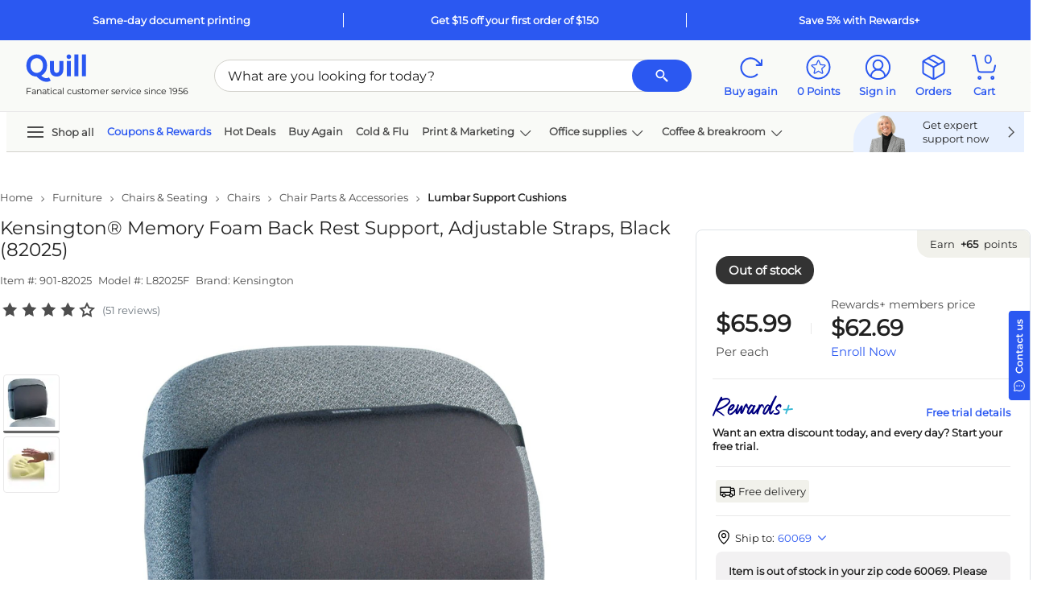

--- FILE ---
content_type: text/html; charset=utf-8
request_url: https://www.quill.com/Reviews/GetReviewData?sku=130023&pageNum=0&sort=dateCreated%3Adesc&isQview=False&loginUrl=%2FAccount%2FLogin%3FreturnURL%3D%252Fkensington-memory-foam-back-rest-support-adjustable-straps-black-82025%252Fcbs%252F130023.html%253FEffort_Code%253D901%2526Find_Number%253D82025%2526writeReview%253Dtrue&noReview=False&isPunchOut=false&isloggedIn=false&isSKUOpenOnly=True&includeRatingOnly=false&includePhoto=false&reviewCount=51&_=1768610741381
body_size: 6213
content:

<script type="text/javascript">
    $('#skuReviewDetailsQview').on('show.bs.collapse', function () {
        setTimeout(function () {
            Carousel.init();
        }, 800);
    });
    $.fn.isInViewport = function () {
        var elementTop = $(this).offset().top;
        var elementBottom = elementTop + $(this).outerHeight();

        var viewportTop = $(window).scrollTop();
        var viewportBottom = viewportTop + $(window).height();

        return elementBottom > viewportTop && elementTop < viewportBottom;
    };
    $("#ReviewContentQview").closest('.js-scroll-window').on('scroll', function () {
        if ($('#ReviewContentQview').isInViewport()) {
            $('.js-reviews-top').fadeIn();
            if ($('#QuillQandAContentQview').isInViewport()) {
                $('.js-reviews-top').addClass('static-nav').removeClass('fixed-nav');
            }
            else {
                $('.js-reviews-top').removeClass('static-nav').addClass('fixed-nav');
            }
        }
        else {
            $('.js-reviews-top').fadeOut();
        }
    });

</script>
<style type="text/css">
    .morecontent .showmoretext {
        display: none;
    }

    .lesscontent .showmoretext {
        display: block;
    }
    .js-reviews-top.fixed-nav {
        position: fixed;
        z-index: 99;
        display: none;
        bottom: 80px;
        right: 36px;
    }
    .js-reviews-top.static-nav {
        position: absolute;
        bottom: 48px;
        right: 0;
    }
    #ReviewComments .fop-filter {
        color: #212121 !important;
    }
        #ReviewComments .fop-filter.selected {
            border: 2px solid #2b58f1 !important;
            color: #2b58f1 !important;
            background-color: #fff !important;
        }

        #ReviewComments .fop-filter .selectedFilter {
            display: none;
        }
    #ReviewComments .fop-filter.selected .selectedFilter {
        height: 16px;
        width: 16px;
        padding: 2px;
        justify-content: center;
        align-items: center;
        background: #2B58F1;
        border-radius: 2px;
        gap: 8px;
        display: flex;
        color: #2b58f1 !important;
    }
    #ReviewComments .fop-filter.selected:hover {
        box-shadow: none !important;
        border: 2px solid #2b58f1 !important;
        color: #2b58f1 !important;
        background-color: #fff !important;
    }
        #ReviewComments .fop-filter:hover {
            color: #2b58f1 !important;
            box-shadow: 0px 0px 0px 1px #2b58f1;
        }
</style>
    <div id="ShowReviewImage" class="bs-canvas bs-canvas-right position-fixed bg-white h-100 d-flex flex-column" style="">
        <header class="bs-canvas-header bg-white ">
            <div class="h3 mb-0 canvas-title font-weight-bold border-bottom">
                <div class="p-4 m-0 row">
                    <span class="js-cnvsTitle col-11 p-0">Review details</span>
                    <a href="javascript:void(0)" role="button" class="bs-canvas-close float-right link-inherit-color p-0 col-auto scTrack" aria-label="Close" aria-expanded="false" sctype="scLink" ><span class="close" aria-hidden="true"><svg class='icon ' style=''><use xlink:href='/Images/Quill/shared/icons.svg?v=QDlFf47oPaIaZ7tpHI7rMQ#svg-close'></use></svg></span></a>
                </div>
                <a href="javascript:void(0)" role="button" class="bs-canvas-back body-xs font-weight-bold border-top link-inherit-color d-none py-3 px-4" aria-label="Back" aria-expanded="false"><span aria-hidden="true"><svg class='icon icon-link-arrow' style=''><use xlink:href='/Images/Quill/shared/icons.svg?v=QDlFf47oPaIaZ7tpHI7rMQ#svg-arrow-left'></use></svg> Back</span></a>
                            </div>
        </header>
        <div class="p-4 flex-grow-1 js-scroll-window " style="overflow-y:auto">
            

        <div id="js-ReviewImage"></div>
        </div>
    </div>
    <script type="text/javascript">
        QuillReview.CurrentPage =  0;
        QuillReview.SortorFilter = 'sort';
    </script>
    <div class=" " data-toggle="collapse" href="#skuReviewDetails" role="button" aria-expanded="false" aria-controls="skuReviewDetails">
        <input type="hidden" id="QRReviewCount" name="QRReviewCount" value="51">
        <div class="py-0 py-sm-3 skuTabHdr d-flex justify-content-between">
            <div class="h6 body-sm body-sm-md mb-0">
                Reviews
            </div>
            <svg class='icon arrow-icon icon-md fg-jet' style=''><use xlink:href='/Images/Quill/shared/icons.svg?v=QDlFf47oPaIaZ7tpHI7rMQ#svg-arrow-up'></use></svg>
        </div>
    </div>
    <div id="skuReviewDetails" class="skuReviewDetails text-left position-relative overflow-hidden collapse show" style="border:none!important">

        <div class="bg-linen justify-content-center align-items-center row  ">
            <div class="col-12 col-md-auto px-5 my-auto">
                <div class="d-inline-block mt-3 mt-sm-0">
                    <div class="d-flex h3 align-items-center">
                        <span>4.2</span>  <span class="ml-2 pl-1"><svg class='icon icon-lg' style=''><use xlink:href='/Images/Quill/shared/icons.svg?v=QDlFf47oPaIaZ7tpHI7rMQ#svg-star-filled'></use></svg><svg class='icon icon-lg' style=''><use xlink:href='/Images/Quill/shared/icons.svg?v=QDlFf47oPaIaZ7tpHI7rMQ#svg-star-filled'></use></svg><svg class='icon icon-lg' style=''><use xlink:href='/Images/Quill/shared/icons.svg?v=QDlFf47oPaIaZ7tpHI7rMQ#svg-star-filled'></use></svg><svg class='icon icon-lg' style=''><use xlink:href='/Images/Quill/shared/icons.svg?v=QDlFf47oPaIaZ7tpHI7rMQ#svg-star-filled'></use></svg><svg class='icon icon-lg' style=''><use xlink:href='/Images/Quill/shared/icons.svg?v=QDlFf47oPaIaZ7tpHI7rMQ#svg-star-outline'></use></svg></span>
                    </div>
                    <div class="font-weight-medium">51 Reviews</div>
                </div>
            </div>

            <div class="col-12 col-md-3 col-md-lg py-5 pl-5 pr-0  font-weight-medium">
                <div class="w-100">
                    <span class="d-inline-block">5 Stars</span>
                    <a title="Show all 5 star ratings" class="w-50 mx-2 d-inline-block" href="javascript:void(0);" onclick="QuillReview.FilterReviewbyRating(5,0);">
                        <div class="w-100 bg-linen-shade border rounded">
                            <div class="bg-blue-shade rounded" style="width:50.980392156862745098039215690%;height:6px"></div>
                        </div>
                    </a>
                    <a id="QRratingBreakdownBox-5" class="btn btn-link text-dark d-inline-block p-0 font-weight-medium"
                       href="javascript:void(0);" onclick="QuillReview.FilterReviewbyRating(5,0);">
                        (26)
                    </a>
                </div>
                <div class="w-100">
                    <span class="d-inline-block">4 Stars</span>
                    <a title="Show all 4 star ratings" class="w-50 mx-2 d-inline-block" href="javascript:void(0);" onclick="QuillReview.FilterReviewbyRating(4,0);">
                        <div class="w-100 bg-linen-shade border rounded">
                            <div class="bg-blue-shade rounded" style="width:33.333333333333333333333333330%;height:6px"></div>
                        </div>
                    </a>
                    <a id="QRratingBreakdownBox-4" class="link text-dark btn btn-link d-inline-block p-0 font-weight-medium" href="javascript:void(0);" onclick="QuillReview.FilterReviewbyRating(4,0);">(17)</a>
                </div>
                <div class="w-100">
                    <span class="d-inline-block">3 Stars</span>
                    <a title="Show all 3 star ratings" class="w-50 mx-2 d-inline-block" href="javascript:void(0);" onclick="QuillReview.FilterReviewbyRating(3,0);">
                        <div class="w-100 bg-linen-shade border rounded">
                            <div class="bg-blue-shade rounded " style="width:5.8823529411764705882352941200%;height:6px"></div>
                        </div>
                    </a>
                    <a id="QRratingBreakdownBox-3" class="link text-dark btn btn-link d-inline-block p-0 font-weight-medium" href="javascript:void(0);" onclick="QuillReview.FilterReviewbyRating(3,0);">(3)</a>
                </div>
                <div class="w-100">
                    <span class="d-inline-block">2 Stars</span>
                    <a title="Show all 2 star ratings" class="w-50 mx-2 d-inline-block" href="javascript:void(0);" onclick="QuillReview.FilterReviewbyRating(2,0);">
                        <div class="w-100 bg-linen-shade border rounded">
                            <div class="bg-blue-shade rounded" style="width:5.8823529411764705882352941200%;height:6px"></div>
                        </div>
                    </a>
                    <a id="QRratingBreakdownBox-2" class="link text-dark btn btn-link d-inline-block p-0 font-weight-medium" href="javascript:void(0);" onclick="QuillReview.FilterReviewbyRating(2,0);">(3)</a>
                </div>
                <div class="w-100">
                    <span class="d-inline-block">1 Stars</span>
                    <a title="Show all 1 star ratings" class="w-50 mx-2 d-inline-block" href="javascript:void(0);" onclick="QuillReview.FilterReviewbyRating(1,0);">
                        <div class="w-100 bg-linen-shade border rounded">
                            <div class="bg-blue-shade rounded QRBreakdownPercent" style="width:3.9215686274509803921568627500%;height:6px"></div>
                        </div>
                    </a>
                    <a id="QRratingBreakdownBox-1" class="link text-dark btn btn-link d-inline-block p-0 font-weight-medium" href="javascript:void(0);" onclick="QuillReview.FilterReviewbyRating(1,0);">(2)</a>
                </div>
                <div class="">
                    <a id="QRShowAll" class="fg-jet" href="javascript:void(0)" title="Show all reviews" style="display:none" onclick="QuillReview.RefreshReview();"><div>Show all reviews</div></a>
                </div>
            </div>


                            <div class="col-12 col-md-auto p-5 my-auto">
                        <a id="QRWriteReviewBtn" href="/Account/Login?returnURL=%2Fkensington-memory-foam-back-rest-support-adjustable-straps-black-82025%2Fcbs%2F130023.html%3FEffort_Code%3D901%26Find_Number%3D82025%26writeReview%3Dtrue"><span class="btn btn-secondary px-5">Write a review</span></a>
                </div>

        </div>
                    <div class="rounded-lg border border-top my-5 position-relative">
                        <div id="MostHelpfulReivews" class="row">
                                    <div class="col-md-6 col-12 pr-4 border-right">
                                        <div class="p-5 body-sm">
                                            <div class="h6 mb-4">Most helpful positive review</div>
                                            <div class="row">
                                                <div class="col-auto">
                                                    <span class="text-right"><svg class='icon icon-md mr-1' style=''><use xlink:href='/Images/Quill/shared/icons.svg?v=QDlFf47oPaIaZ7tpHI7rMQ#svg-star-filled'></use></svg><svg class='icon icon-md mr-1' style=''><use xlink:href='/Images/Quill/shared/icons.svg?v=QDlFf47oPaIaZ7tpHI7rMQ#svg-star-filled'></use></svg><svg class='icon icon-md mr-1' style=''><use xlink:href='/Images/Quill/shared/icons.svg?v=QDlFf47oPaIaZ7tpHI7rMQ#svg-star-filled'></use></svg><svg class='icon icon-md mr-1' style=''><use xlink:href='/Images/Quill/shared/icons.svg?v=QDlFf47oPaIaZ7tpHI7rMQ#svg-star-filled'></use></svg><svg class='icon icon-md mr-1' style=''><use xlink:href='/Images/Quill/shared/icons.svg?v=QDlFf47oPaIaZ7tpHI7rMQ#svg-star-filled'></use></svg></span>
                                                </div>
                                                <div class="col text-right">
                                                    <span class="body-sm">Posted 05 Mar, 2023</span>
                                                </div>
                                                <div class="col-12 mt-3">
                                                    <div class="body-sm">back rest support</div>
                                                    <div class="body-sm mt-4 content">
                                                        User seems to be happy with product  no negative comments
                                                    </div>
                                                </div>
                                            </div>
                                        </div>
                                    </div>
                                        <div class="col-md-2 col-12 my-auto mx-auto text-center body-xs d-block d-md-none">
                                            <hr class="mb-n4 flex-grow-1"><span style="width:50px;height:50px; line-height:50px;" class="d-inline-block body-sm rounded-circle text-center bg-jet fg-white">VS</span>
                                        </div>
                                        <div style="width:50px; height: 50px; margin-left: -25px; line-height:50px; top:40%; left:50%" class="position-absolute body-sm rounded-circle bg-jet fg-white text-center d-none d-md-block">VS</div>
                                                                <div class="col-md-6 col-12 pl-4">
                                        <div class="p-5 body-sm">
                                            <div class="h6 mb-4">Most helpful negative review</div>
                                            <div class="row">
                                                <div class="col-auto">
                                                    <span class="text-right"><svg class='icon icon-md' style=''><use xlink:href='/Images/Quill/shared/icons.svg?v=QDlFf47oPaIaZ7tpHI7rMQ#svg-star-filled'></use></svg><svg class='icon icon-md' style=''><use xlink:href='/Images/Quill/shared/icons.svg?v=QDlFf47oPaIaZ7tpHI7rMQ#svg-star-outline'></use></svg><svg class='icon icon-md' style=''><use xlink:href='/Images/Quill/shared/icons.svg?v=QDlFf47oPaIaZ7tpHI7rMQ#svg-star-outline'></use></svg><svg class='icon icon-md' style=''><use xlink:href='/Images/Quill/shared/icons.svg?v=QDlFf47oPaIaZ7tpHI7rMQ#svg-star-outline'></use></svg><svg class='icon icon-md' style=''><use xlink:href='/Images/Quill/shared/icons.svg?v=QDlFf47oPaIaZ7tpHI7rMQ#svg-star-outline'></use></svg></span>
                                                </div>
                                                <div class="col text-right">
                                                    <span class="body-sm">Posted 26 Feb, 2020</span>
                                                </div>
                                                <div class="col-12 mt-3">
                                                    <span class="body-sm">Uncomfortable</span>
                                                    <div class="body-sm mt-4 content1">very uncomfortable  I would not recommend this to anyone. I used it once and took it off  i need to send this back.</div>
                                                </div>
                                            </div>
                                        </div>

                                    </div>
                        </div>
                    </div>
        <div id="ReviewFilters" class="rounded-lg bg-linen-tint mb-3 py-2 px-3 px-sm-5">
            <div class="row justify-content-between p-2 p-sm-0 align-items-center">
                    <div class="col-12 col-md-6 col-xl-4 order-0 order-sm-0">
                        <div class="border rounded-pill pl-2 pr-3 bg-white d-flex align-items-center">
                            <a class="d-none close-searchtxt" style="right:20px" role="button" onclick="QuillReview.RefreshSearch()" href="javascript:void(0);"><svg class='icon body-sm' style=''><use xlink:href='/Images/Quill/shared/icons.svg?v=QDlFf47oPaIaZ7tpHI7rMQ#svg-close'></use></svg></a>
                            <a onclick="QuillReview.SearchReviews()" style="right: 0; padding-left: 16px; padding-right: 4px;" role="button" href="javascript:void(0);"><svg class='icon icon-sm fg-jet-tint' style=''><use xlink:href='/Images/Quill/shared/icons.svg?v=QDlFf47oPaIaZ7tpHI7rMQ#svg-search'></use></svg></a>
                            <input style="outline:none; height: 40px" placeholder="Search" type="text" name="search" class="fg-jet body-xs py-2 pr-3 pl-0 w-100 border-0" id="review-search-text" onkeyup="QuillReview.SearchReviews()">
                        </div>
                    </div>
                                    <div id="ReviewComments" class="col-md-6 col-xl-5 mt-md-0 order-2 order-sm-1">
 <input type="hidden" id="hdnRatingFilter" value="0">
                            <input type="hidden" id="hdnPhotoFilter" value="0">                        <div class="row justify-content-md-center m-0">
                            <a href="javascript:void(0);" onclick="QuillReview.SelectFilter(this)"
                               class="col-auto p-0 border rounded d-inline-flex fop-filter mr-3 text-decoration-none mt-3 mt-sm-0"
                               sctype="scInput" scvalue="Comments"
                               scinput="button" role="button">
                                <div class="body-xs font-weight-normal py-2 px-3"> With comments</div>
                                <div class="selectedFilter">
                                    <div class="justify-content-center align-items-center d-flex text-white" style="height: 8.09px; width: 12px; padding: 1px; padding-top: 2px; padding-bottom: 1.91px;"> <svg class='icon icon-xs' style=''><use xlink:href='/Images/Quill/shared/icons.svg?v=QDlFf47oPaIaZ7tpHI7rMQ#svg-approve'></use></svg></div>
                                </div>
                            </a>
                            <a href="javascript:void(0);" onclick="QuillReview.SelectFilter(this)"
                               class="col-auto mt-3 mt-sm-0 p-0 border rounded d-inline-flex fop-filter text-decoration-none"
                               sctype="scInput" scvalue="All"
                               scinput="button" role="button">
                                <div class="body-xs font-weight-normal py-2 px-3">
                                    All reviews
                                </div>
                                <div class="selectedFilter">
                                    <div class="justify-content-center align-items-center d-flex text-white" style="height: 8.09px; width: 12px; padding: 1px; padding-top: 2px; padding-bottom: 1.91px;"> <svg class='icon icon-xs' style=''><use xlink:href='/Images/Quill/shared/icons.svg?v=QDlFf47oPaIaZ7tpHI7rMQ#svg-approve'></use></svg></div>
                                </div>
                            </a>
                        </div>
                    </div>
                <div class="col-12 col-sm-auto justify-content-md-end mt-md-0 order-1 order-sm-2 mt-3 d-flex align-items-center body-xs ">
                    <select id="QRReviewSort" class="border rounded fg-jet align-items-center w-100 p-2" style="font-size: 12px; line-height: 16px; font-weight:400; height: 40px" onchange="QuillReview.SortReview(0);">
                            <option value="mostRecent" selected>Most recent review</option>
                            <option value="mostHelpful" >Most helpful review</option>
                            <option value="highLow" >Highest to lowest</option>
                            <option value="lowHigh" >Lowest to highest</option>
                    </select>
                    
                </div>
            </div>
                <div id="js-ratingfilter" class="d-none link-inherit-color body-xs mb-2 mt-4 row align-items-center">
                    <span class="mr-2 col-auto font-weight-lightbold mb-3">Selected filters:</span>
                    <a href="javascript:void(0);" onclick="QuillReview.RefreshReview(this);" class="bg-linen-tint mb-3 d-inline-flex mr-3 body-xs border keep-border rounded btn-secondary filter-button text-decoration-none align-items-center border border-thick">
                        <span id="AppliedFilters" class="btn-sm"></span>
                        <svg class='icon icon icon icon-sm mr-3' style=''><use xlink:href='/Images/Quill/shared/icons.svg?v=QDlFf47oPaIaZ7tpHI7rMQ#svg-close'></use></svg>
                    </a>
                </div>
        </div>
        <div id="UserReviews"></div>
        <div id="ReviewContent">
    <script type="text/javascript">
        QuillReview.CurrentPage =  0;
        QuillReview.SortorFilter = 'sort';
    </script>
        <div class="border-bottom px-3 py-2 py-sm-4 mt-2 mt-sm-4 body-sm review-wrap" reviewid="362922144" upvotes="0" downvotes="0" rating="5">
            <div class="row">

                                        <div class="col-md-3 col-sm-12">
                            <div class="row row-col-2 row-cols-md-1">
                                <div class="col-6 col-md-12">
                                    <div class="body-md font-weight-medium mb-3 text-break">YAZMIN C.</div>
                                        <div class="mb-3 body-sm font-weight-medium"><svg class='icon icon-st align-text-bottom' style=''><use xlink:href='/Images/Quill/shared/icons.svg?v=QDlFf47oPaIaZ7tpHI7rMQ#svg-approve-contained'></use></svg> Verified buyer</div>
                                    <div>
<svg class='icon ' style=''><use xlink:href='/Images/Quill/shared/icons.svg?v=QDlFf47oPaIaZ7tpHI7rMQ#svg-star-filled'></use></svg><svg class='icon ' style=''><use xlink:href='/Images/Quill/shared/icons.svg?v=QDlFf47oPaIaZ7tpHI7rMQ#svg-star-filled'></use></svg><svg class='icon ' style=''><use xlink:href='/Images/Quill/shared/icons.svg?v=QDlFf47oPaIaZ7tpHI7rMQ#svg-star-filled'></use></svg><svg class='icon ' style=''><use xlink:href='/Images/Quill/shared/icons.svg?v=QDlFf47oPaIaZ7tpHI7rMQ#svg-star-filled'></use></svg><svg class='icon ' style=''><use xlink:href='/Images/Quill/shared/icons.svg?v=QDlFf47oPaIaZ7tpHI7rMQ#svg-star-filled'></use></svg>                                    </div>
                                </div>
                                <div class="col-6 col-md-12">
                                    <div class="mt-3 mb-2 body-xs font-weight-medium">
                                        <span>Posted on</span>
                                        <span>03/05/2023</span>
                                    </div>

                                                                                                                <div class="syndicationText body-xs mt-3"> Reviewed at <span class="syndicationRefLink"> <img style="height: 18px;" src="https://photos-us.bazaarvoice.com/photo/2/cGhvdG86YXR0cmlidXRpb25sb2dvMg/dc9380dc-f1cf-44f8-bc11-5eafa38da120" alt="Logo"> </span> </div>
                                </div>
                            </div>
                        </div>



            <div class="col-md-9 col-sm-12">
                <div class="body-md font-weight-medium mb-3">back rest support</div>
                <div class="body-sm mb-4 review-text">User seems to be happy with product  no negative comments</div>
                                    <div class="row row-cols-4 w-50">
                    </div>
                <div class="" data-ugc-id="362922144" data-ugc-type="review"></div>
                <div class="QRReviewFooter d-flex align-items-center body-xs mt-2">
                        <div class="mr-3">Was this review helpful?</div>
                        <div class="d-flex align-items-center">
                            <a id="QRUp_362922144" class="d-flex align-items-center mr-1" onclick="QuillReview.Votereview(362922144, true)" href="javascript:void(0)" rel="nofollow" style="cursor:pointer"><svg class='icon icon-st mr-1' style=''><use xlink:href='/Images/Quill/shared/icons.svg?v=QDlFf47oPaIaZ7tpHI7rMQ#svg-approve-contained'></use></svg> Yes </a>
                            <span id="UpCount_362922144">(0)</span>
                            <span class="v-pipe mx-2"></span>
                            <a id="QRDown_362922144" class="d-flex align-items-center mr-1" onclick="QuillReview.Votereview(362922144, false)" href="javascript:void(0)" rel="nofollow" style="cursor:pointer"><svg class='icon icon-st mr-1' style=''><use xlink:href='/Images/Quill/shared/icons.svg?v=QDlFf47oPaIaZ7tpHI7rMQ#svg-close-circle'></use></svg> No</a>
                            <span id="DownCount_362922144">(0)</span>
                            <span class="v-pipe mx-2"></span>
                            <a id="QRFlag_362922144" class="d-flex align-items-center mr-1" href="javascript:void(0)" onclick="QuillReview.Flagreview(362922144, this)" rel="nofollow"><svg class='icon icon-st mr-1' style=''><use xlink:href='/Images/Quill/shared/icons.svg?v=QDlFf47oPaIaZ7tpHI7rMQ#svg-flag'></use></svg> Report </a>
                        </div>
                </div>
            </div>
            </div>
                    </div>
        <div class="border-bottom px-3 py-2 py-sm-4 mt-2 mt-sm-4 body-sm review-wrap" reviewid="362922145" upvotes="0" downvotes="0" rating="5">
            <div class="row">

                                        <div class="col-md-3 col-sm-12">
                            <div class="row row-col-2 row-cols-md-1">
                                <div class="col-6 col-md-12">
                                    <div class="body-md font-weight-medium mb-3 text-break">Estacia G.</div>
                                    <div>
<svg class='icon ' style=''><use xlink:href='/Images/Quill/shared/icons.svg?v=QDlFf47oPaIaZ7tpHI7rMQ#svg-star-filled'></use></svg><svg class='icon ' style=''><use xlink:href='/Images/Quill/shared/icons.svg?v=QDlFf47oPaIaZ7tpHI7rMQ#svg-star-filled'></use></svg><svg class='icon ' style=''><use xlink:href='/Images/Quill/shared/icons.svg?v=QDlFf47oPaIaZ7tpHI7rMQ#svg-star-filled'></use></svg><svg class='icon ' style=''><use xlink:href='/Images/Quill/shared/icons.svg?v=QDlFf47oPaIaZ7tpHI7rMQ#svg-star-filled'></use></svg><svg class='icon ' style=''><use xlink:href='/Images/Quill/shared/icons.svg?v=QDlFf47oPaIaZ7tpHI7rMQ#svg-star-filled'></use></svg>                                    </div>
                                </div>
                                <div class="col-6 col-md-12">
                                    <div class="mt-3 mb-2 body-xs font-weight-medium">
                                        <span>Posted on</span>
                                        <span>03/01/2023</span>
                                    </div>

                                                                                                                <div class="syndicationText body-xs mt-3"> Reviewed at <span class="syndicationRefLink"> <img style="height: 18px;" src="https://photos-us.bazaarvoice.com/photo/2/cGhvdG86YXR0cmlidXRpb25sb2dvMg/dc9380dc-f1cf-44f8-bc11-5eafa38da120" alt="Logo"> </span> </div>
                                </div>
                            </div>
                        </div>



            <div class="col-md-9 col-sm-12">
                <div class="body-md font-weight-medium mb-3">Perfect Back Support</div>
                <div class="body-sm mb-4 review-text">Very easy to clip onto your chair  soft material and supportive!</div>
                                    <div class="row row-cols-4 w-50">
                    </div>
                <div class="" data-ugc-id="362922145" data-ugc-type="review"></div>
                <div class="QRReviewFooter d-flex align-items-center body-xs mt-2">
                        <div class="mr-3">Was this review helpful?</div>
                        <div class="d-flex align-items-center">
                            <a id="QRUp_362922145" class="d-flex align-items-center mr-1" onclick="QuillReview.Votereview(362922145, true)" href="javascript:void(0)" rel="nofollow" style="cursor:pointer"><svg class='icon icon-st mr-1' style=''><use xlink:href='/Images/Quill/shared/icons.svg?v=QDlFf47oPaIaZ7tpHI7rMQ#svg-approve-contained'></use></svg> Yes </a>
                            <span id="UpCount_362922145">(0)</span>
                            <span class="v-pipe mx-2"></span>
                            <a id="QRDown_362922145" class="d-flex align-items-center mr-1" onclick="QuillReview.Votereview(362922145, false)" href="javascript:void(0)" rel="nofollow" style="cursor:pointer"><svg class='icon icon-st mr-1' style=''><use xlink:href='/Images/Quill/shared/icons.svg?v=QDlFf47oPaIaZ7tpHI7rMQ#svg-close-circle'></use></svg> No</a>
                            <span id="DownCount_362922145">(0)</span>
                            <span class="v-pipe mx-2"></span>
                            <a id="QRFlag_362922145" class="d-flex align-items-center mr-1" href="javascript:void(0)" onclick="QuillReview.Flagreview(362922145, this)" rel="nofollow"><svg class='icon icon-st mr-1' style=''><use xlink:href='/Images/Quill/shared/icons.svg?v=QDlFf47oPaIaZ7tpHI7rMQ#svg-flag'></use></svg> Report </a>
                        </div>
                </div>
            </div>
            </div>
                    </div>
        <div class="border-bottom px-3 py-2 py-sm-4 mt-2 mt-sm-4 body-sm review-wrap" reviewid="362922146" upvotes="0" downvotes="0" rating="4">
            <div class="row">

                                        <div class="col-md-3 col-sm-12">
                            <div class="row row-col-2 row-cols-md-1">
                                <div class="col-6 col-md-12">
                                    <div class="body-md font-weight-medium mb-3 text-break">SUSAN S.</div>
                                        <div class="mb-3 body-sm font-weight-medium"><svg class='icon icon-st align-text-bottom' style=''><use xlink:href='/Images/Quill/shared/icons.svg?v=QDlFf47oPaIaZ7tpHI7rMQ#svg-approve-contained'></use></svg> Verified buyer</div>
                                    <div>
<svg class='icon ' style=''><use xlink:href='/Images/Quill/shared/icons.svg?v=QDlFf47oPaIaZ7tpHI7rMQ#svg-star-filled'></use></svg><svg class='icon ' style=''><use xlink:href='/Images/Quill/shared/icons.svg?v=QDlFf47oPaIaZ7tpHI7rMQ#svg-star-filled'></use></svg><svg class='icon ' style=''><use xlink:href='/Images/Quill/shared/icons.svg?v=QDlFf47oPaIaZ7tpHI7rMQ#svg-star-filled'></use></svg><svg class='icon ' style=''><use xlink:href='/Images/Quill/shared/icons.svg?v=QDlFf47oPaIaZ7tpHI7rMQ#svg-star-filled'></use></svg><svg class='icon ' style=''><use xlink:href='/Images/Quill/shared/icons.svg?v=QDlFf47oPaIaZ7tpHI7rMQ#svg-star-outline'></use></svg>                                    </div>
                                </div>
                                <div class="col-6 col-md-12">
                                    <div class="mt-3 mb-2 body-xs font-weight-medium">
                                        <span>Posted on</span>
                                        <span>10/10/2022</span>
                                    </div>

                                                                                                                <div class="syndicationText body-xs mt-3"> Reviewed at <span class="syndicationRefLink"> <img style="height: 18px;" src="https://photos-us.bazaarvoice.com/photo/2/cGhvdG86YXR0cmlidXRpb25sb2dvMg/dc9380dc-f1cf-44f8-bc11-5eafa38da120" alt="Logo"> </span> </div>
                                </div>
                            </div>
                        </div>



            <div class="col-md-9 col-sm-12">
                <div class="body-md font-weight-medium mb-3">Overall Happy</div>
                <div class="body-sm mb-4 review-text">I was hoping it was going to be a little thicker  but definitely adds cushion and support for my lower back.</div>
                                    <div class="row row-cols-4 w-50">
                    </div>
                <div class="" data-ugc-id="362922146" data-ugc-type="review"></div>
                <div class="QRReviewFooter d-flex align-items-center body-xs mt-2">
                        <div class="mr-3">Was this review helpful?</div>
                        <div class="d-flex align-items-center">
                            <a id="QRUp_362922146" class="d-flex align-items-center mr-1" onclick="QuillReview.Votereview(362922146, true)" href="javascript:void(0)" rel="nofollow" style="cursor:pointer"><svg class='icon icon-st mr-1' style=''><use xlink:href='/Images/Quill/shared/icons.svg?v=QDlFf47oPaIaZ7tpHI7rMQ#svg-approve-contained'></use></svg> Yes </a>
                            <span id="UpCount_362922146">(0)</span>
                            <span class="v-pipe mx-2"></span>
                            <a id="QRDown_362922146" class="d-flex align-items-center mr-1" onclick="QuillReview.Votereview(362922146, false)" href="javascript:void(0)" rel="nofollow" style="cursor:pointer"><svg class='icon icon-st mr-1' style=''><use xlink:href='/Images/Quill/shared/icons.svg?v=QDlFf47oPaIaZ7tpHI7rMQ#svg-close-circle'></use></svg> No</a>
                            <span id="DownCount_362922146">(0)</span>
                            <span class="v-pipe mx-2"></span>
                            <a id="QRFlag_362922146" class="d-flex align-items-center mr-1" href="javascript:void(0)" onclick="QuillReview.Flagreview(362922146, this)" rel="nofollow"><svg class='icon icon-st mr-1' style=''><use xlink:href='/Images/Quill/shared/icons.svg?v=QDlFf47oPaIaZ7tpHI7rMQ#svg-flag'></use></svg> Report </a>
                        </div>
                </div>
            </div>
            </div>
                    </div>
        <div class="border-bottom px-3 py-2 py-sm-4 mt-2 mt-sm-4 body-sm review-wrap" reviewid="362922147" upvotes="0" downvotes="0" rating="4">
            <div class="row">

                                        <div class="col-md-3 col-sm-12">
                            <div class="row row-col-2 row-cols-md-1">
                                <div class="col-6 col-md-12">
                                    <div class="body-md font-weight-medium mb-3 text-break">JOANNA K.</div>
                                        <div class="mb-3 body-sm font-weight-medium"><svg class='icon icon-st align-text-bottom' style=''><use xlink:href='/Images/Quill/shared/icons.svg?v=QDlFf47oPaIaZ7tpHI7rMQ#svg-approve-contained'></use></svg> Verified buyer</div>
                                    <div>
<svg class='icon ' style=''><use xlink:href='/Images/Quill/shared/icons.svg?v=QDlFf47oPaIaZ7tpHI7rMQ#svg-star-filled'></use></svg><svg class='icon ' style=''><use xlink:href='/Images/Quill/shared/icons.svg?v=QDlFf47oPaIaZ7tpHI7rMQ#svg-star-filled'></use></svg><svg class='icon ' style=''><use xlink:href='/Images/Quill/shared/icons.svg?v=QDlFf47oPaIaZ7tpHI7rMQ#svg-star-filled'></use></svg><svg class='icon ' style=''><use xlink:href='/Images/Quill/shared/icons.svg?v=QDlFf47oPaIaZ7tpHI7rMQ#svg-star-filled'></use></svg><svg class='icon ' style=''><use xlink:href='/Images/Quill/shared/icons.svg?v=QDlFf47oPaIaZ7tpHI7rMQ#svg-star-outline'></use></svg>                                    </div>
                                </div>
                                <div class="col-6 col-md-12">
                                    <div class="mt-3 mb-2 body-xs font-weight-medium">
                                        <span>Posted on</span>
                                        <span>08/31/2022</span>
                                    </div>

                                                                                                                <div class="syndicationText body-xs mt-3"> Reviewed at <span class="syndicationRefLink"> <img style="height: 18px;" src="https://photos-us.bazaarvoice.com/photo/2/cGhvdG86YXR0cmlidXRpb25sb2dvMg/dc9380dc-f1cf-44f8-bc11-5eafa38da120" alt="Logo"> </span> </div>
                                </div>
                            </div>
                        </div>



            <div class="col-md-9 col-sm-12">
                <div class="body-md font-weight-medium mb-3">Memory Foam Back Rest Support</div>
                <div class="body-sm mb-4 review-text">It&#39;s not as soft as I thought the memory foam wouild be  but it helps me fit into the chair  which is what it was purchased for.</div>
                                    <div class="row row-cols-4 w-50">
                    </div>
                <div class="" data-ugc-id="362922147" data-ugc-type="review"></div>
                <div class="QRReviewFooter d-flex align-items-center body-xs mt-2">
                        <div class="mr-3">Was this review helpful?</div>
                        <div class="d-flex align-items-center">
                            <a id="QRUp_362922147" class="d-flex align-items-center mr-1" onclick="QuillReview.Votereview(362922147, true)" href="javascript:void(0)" rel="nofollow" style="cursor:pointer"><svg class='icon icon-st mr-1' style=''><use xlink:href='/Images/Quill/shared/icons.svg?v=QDlFf47oPaIaZ7tpHI7rMQ#svg-approve-contained'></use></svg> Yes </a>
                            <span id="UpCount_362922147">(0)</span>
                            <span class="v-pipe mx-2"></span>
                            <a id="QRDown_362922147" class="d-flex align-items-center mr-1" onclick="QuillReview.Votereview(362922147, false)" href="javascript:void(0)" rel="nofollow" style="cursor:pointer"><svg class='icon icon-st mr-1' style=''><use xlink:href='/Images/Quill/shared/icons.svg?v=QDlFf47oPaIaZ7tpHI7rMQ#svg-close-circle'></use></svg> No</a>
                            <span id="DownCount_362922147">(0)</span>
                            <span class="v-pipe mx-2"></span>
                            <a id="QRFlag_362922147" class="d-flex align-items-center mr-1" href="javascript:void(0)" onclick="QuillReview.Flagreview(362922147, this)" rel="nofollow"><svg class='icon icon-st mr-1' style=''><use xlink:href='/Images/Quill/shared/icons.svg?v=QDlFf47oPaIaZ7tpHI7rMQ#svg-flag'></use></svg> Report </a>
                        </div>
                </div>
            </div>
            </div>
                    </div>
        <div class="border-bottom px-3 py-2 py-sm-4 mt-2 mt-sm-4 body-sm review-wrap" reviewid="362922148" upvotes="0" downvotes="0" rating="5">
            <div class="row">

                                        <div class="col-md-3 col-sm-12">
                            <div class="row row-col-2 row-cols-md-1">
                                <div class="col-6 col-md-12">
                                    <div class="body-md font-weight-medium mb-3 text-break">Patricia H.</div>
                                        <div class="mb-3 body-sm font-weight-medium"><svg class='icon icon-st align-text-bottom' style=''><use xlink:href='/Images/Quill/shared/icons.svg?v=QDlFf47oPaIaZ7tpHI7rMQ#svg-approve-contained'></use></svg> Verified buyer</div>
                                    <div>
<svg class='icon ' style=''><use xlink:href='/Images/Quill/shared/icons.svg?v=QDlFf47oPaIaZ7tpHI7rMQ#svg-star-filled'></use></svg><svg class='icon ' style=''><use xlink:href='/Images/Quill/shared/icons.svg?v=QDlFf47oPaIaZ7tpHI7rMQ#svg-star-filled'></use></svg><svg class='icon ' style=''><use xlink:href='/Images/Quill/shared/icons.svg?v=QDlFf47oPaIaZ7tpHI7rMQ#svg-star-filled'></use></svg><svg class='icon ' style=''><use xlink:href='/Images/Quill/shared/icons.svg?v=QDlFf47oPaIaZ7tpHI7rMQ#svg-star-filled'></use></svg><svg class='icon ' style=''><use xlink:href='/Images/Quill/shared/icons.svg?v=QDlFf47oPaIaZ7tpHI7rMQ#svg-star-filled'></use></svg>                                    </div>
                                </div>
                                <div class="col-6 col-md-12">
                                    <div class="mt-3 mb-2 body-xs font-weight-medium">
                                        <span>Posted on</span>
                                        <span>04/06/2022</span>
                                    </div>

                                                                                                                <div class="syndicationText body-xs mt-3"> Reviewed at <span class="syndicationRefLink"> <img style="height: 18px;" src="https://photos-us.bazaarvoice.com/photo/2/cGhvdG86YXR0cmlidXRpb25sb2dvMg/dc9380dc-f1cf-44f8-bc11-5eafa38da120" alt="Logo"> </span> </div>
                                </div>
                            </div>
                        </div>



            <div class="col-md-9 col-sm-12">
                <div class="body-md font-weight-medium mb-3">Supportive</div>
                <div class="body-sm mb-4 review-text">Perfect for my style of office chair; Provides stability and fosters good posture when I am doing transcription.</div>
                                    <div class="row row-cols-4 w-50">
                    </div>
                <div class="" data-ugc-id="362922148" data-ugc-type="review"></div>
                <div class="QRReviewFooter d-flex align-items-center body-xs mt-2">
                        <div class="mr-3">Was this review helpful?</div>
                        <div class="d-flex align-items-center">
                            <a id="QRUp_362922148" class="d-flex align-items-center mr-1" onclick="QuillReview.Votereview(362922148, true)" href="javascript:void(0)" rel="nofollow" style="cursor:pointer"><svg class='icon icon-st mr-1' style=''><use xlink:href='/Images/Quill/shared/icons.svg?v=QDlFf47oPaIaZ7tpHI7rMQ#svg-approve-contained'></use></svg> Yes </a>
                            <span id="UpCount_362922148">(0)</span>
                            <span class="v-pipe mx-2"></span>
                            <a id="QRDown_362922148" class="d-flex align-items-center mr-1" onclick="QuillReview.Votereview(362922148, false)" href="javascript:void(0)" rel="nofollow" style="cursor:pointer"><svg class='icon icon-st mr-1' style=''><use xlink:href='/Images/Quill/shared/icons.svg?v=QDlFf47oPaIaZ7tpHI7rMQ#svg-close-circle'></use></svg> No</a>
                            <span id="DownCount_362922148">(0)</span>
                            <span class="v-pipe mx-2"></span>
                            <a id="QRFlag_362922148" class="d-flex align-items-center mr-1" href="javascript:void(0)" onclick="QuillReview.Flagreview(362922148, this)" rel="nofollow"><svg class='icon icon-st mr-1' style=''><use xlink:href='/Images/Quill/shared/icons.svg?v=QDlFf47oPaIaZ7tpHI7rMQ#svg-flag'></use></svg> Report </a>
                        </div>
                </div>
            </div>
            </div>
                    </div>
        <div class="border-bottom px-3 py-2 py-sm-4 mt-2 mt-sm-4 body-sm review-wrap" reviewid="366230148" upvotes="0" downvotes="0" rating="5">
            <div class="row">

                                        <div class="col-md-3 col-sm-12">
                            <div class="row row-col-2 row-cols-md-1">
                                <div class="col-6 col-md-12">
                                    <div class="body-md font-weight-medium mb-3 text-break">JERRY W.</div>
                                        <div class="mb-3 body-sm font-weight-medium"><svg class='icon icon-st align-text-bottom' style=''><use xlink:href='/Images/Quill/shared/icons.svg?v=QDlFf47oPaIaZ7tpHI7rMQ#svg-approve-contained'></use></svg> Verified buyer</div>
                                    <div>
<svg class='icon ' style=''><use xlink:href='/Images/Quill/shared/icons.svg?v=QDlFf47oPaIaZ7tpHI7rMQ#svg-star-filled'></use></svg><svg class='icon ' style=''><use xlink:href='/Images/Quill/shared/icons.svg?v=QDlFf47oPaIaZ7tpHI7rMQ#svg-star-filled'></use></svg><svg class='icon ' style=''><use xlink:href='/Images/Quill/shared/icons.svg?v=QDlFf47oPaIaZ7tpHI7rMQ#svg-star-filled'></use></svg><svg class='icon ' style=''><use xlink:href='/Images/Quill/shared/icons.svg?v=QDlFf47oPaIaZ7tpHI7rMQ#svg-star-filled'></use></svg><svg class='icon ' style=''><use xlink:href='/Images/Quill/shared/icons.svg?v=QDlFf47oPaIaZ7tpHI7rMQ#svg-star-filled'></use></svg>                                    </div>
                                </div>
                                <div class="col-6 col-md-12">
                                    <div class="mt-3 mb-2 body-xs font-weight-medium">
                                        <span>Posted on</span>
                                        <span>06/17/2021</span>
                                    </div>

                                                                                                                <div class="syndicationText body-xs mt-3"> Reviewed at <span class="syndicationRefLink"> <img style="height: 18px;" src="https://photos-us.bazaarvoice.com/photo/2/cGhvdG86YXR0cmlidXRpb25sb2dvMg/5abfe6e6-4a15-4ab8-9f33-fa855de4db56" alt="Logo"> </span> </div>
                                </div>
                            </div>
                        </div>



            <div class="col-md-9 col-sm-12">
                <div class="body-md font-weight-medium mb-3">Back support</div>
                <div class="body-sm mb-4 review-text">Purchased for our rv for long driving days. Haven&#39;t used yet but felt great when tested them out.</div>
                                    <div class="row row-cols-4 w-50">
                    </div>
                <div class="" data-ugc-id="366230148" data-ugc-type="review"></div>
                <div class="QRReviewFooter d-flex align-items-center body-xs mt-2">
                        <div class="mr-3">Was this review helpful?</div>
                        <div class="d-flex align-items-center">
                            <a id="QRUp_366230148" class="d-flex align-items-center mr-1" onclick="QuillReview.Votereview(366230148, true)" href="javascript:void(0)" rel="nofollow" style="cursor:pointer"><svg class='icon icon-st mr-1' style=''><use xlink:href='/Images/Quill/shared/icons.svg?v=QDlFf47oPaIaZ7tpHI7rMQ#svg-approve-contained'></use></svg> Yes </a>
                            <span id="UpCount_366230148">(0)</span>
                            <span class="v-pipe mx-2"></span>
                            <a id="QRDown_366230148" class="d-flex align-items-center mr-1" onclick="QuillReview.Votereview(366230148, false)" href="javascript:void(0)" rel="nofollow" style="cursor:pointer"><svg class='icon icon-st mr-1' style=''><use xlink:href='/Images/Quill/shared/icons.svg?v=QDlFf47oPaIaZ7tpHI7rMQ#svg-close-circle'></use></svg> No</a>
                            <span id="DownCount_366230148">(0)</span>
                            <span class="v-pipe mx-2"></span>
                            <a id="QRFlag_366230148" class="d-flex align-items-center mr-1" href="javascript:void(0)" onclick="QuillReview.Flagreview(366230148, this)" rel="nofollow"><svg class='icon icon-st mr-1' style=''><use xlink:href='/Images/Quill/shared/icons.svg?v=QDlFf47oPaIaZ7tpHI7rMQ#svg-flag'></use></svg> Report </a>
                        </div>
                </div>
            </div>
            </div>
                    </div>
        <div class="border-bottom px-3 py-2 py-sm-4 mt-2 mt-sm-4 body-sm review-wrap" reviewid="362922149" upvotes="0" downvotes="0" rating="5">
            <div class="row">

                                        <div class="col-md-3 col-sm-12">
                            <div class="row row-col-2 row-cols-md-1">
                                <div class="col-6 col-md-12">
                                    <div class="body-md font-weight-medium mb-3 text-break">Lex</div>
                                        <div class="mb-3 body-sm font-weight-medium"><svg class='icon icon-st align-text-bottom' style=''><use xlink:href='/Images/Quill/shared/icons.svg?v=QDlFf47oPaIaZ7tpHI7rMQ#svg-approve-contained'></use></svg> Verified buyer</div>
                                    <div>
<svg class='icon ' style=''><use xlink:href='/Images/Quill/shared/icons.svg?v=QDlFf47oPaIaZ7tpHI7rMQ#svg-star-filled'></use></svg><svg class='icon ' style=''><use xlink:href='/Images/Quill/shared/icons.svg?v=QDlFf47oPaIaZ7tpHI7rMQ#svg-star-filled'></use></svg><svg class='icon ' style=''><use xlink:href='/Images/Quill/shared/icons.svg?v=QDlFf47oPaIaZ7tpHI7rMQ#svg-star-filled'></use></svg><svg class='icon ' style=''><use xlink:href='/Images/Quill/shared/icons.svg?v=QDlFf47oPaIaZ7tpHI7rMQ#svg-star-filled'></use></svg><svg class='icon ' style=''><use xlink:href='/Images/Quill/shared/icons.svg?v=QDlFf47oPaIaZ7tpHI7rMQ#svg-star-filled'></use></svg>                                    </div>
                                </div>
                                <div class="col-6 col-md-12">
                                    <div class="mt-3 mb-2 body-xs font-weight-medium">
                                        <span>Posted on</span>
                                        <span>03/09/2021</span>
                                    </div>

                                                                                                                <div class="syndicationText body-xs mt-3"> Reviewed at <span class="syndicationRefLink"> <img style="height: 18px;" src="https://photos-us.bazaarvoice.com/photo/2/cGhvdG86YXR0cmlidXRpb25sb2dvMg/dc9380dc-f1cf-44f8-bc11-5eafa38da120" alt="Logo"> </span> </div>
                                </div>
                            </div>
                        </div>



            <div class="col-md-9 col-sm-12">
                <div class="body-md font-weight-medium mb-3">Perfect!</div>
                <div class="body-sm mb-4 review-text">This was exactly what I was looking for and it&#39;s so cushiony!!</div>
                                    <div class="row row-cols-4 w-50">
                    </div>
                <div class="" data-ugc-id="362922149" data-ugc-type="review"></div>
                <div class="QRReviewFooter d-flex align-items-center body-xs mt-2">
                        <div class="mr-3">Was this review helpful?</div>
                        <div class="d-flex align-items-center">
                            <a id="QRUp_362922149" class="d-flex align-items-center mr-1" onclick="QuillReview.Votereview(362922149, true)" href="javascript:void(0)" rel="nofollow" style="cursor:pointer"><svg class='icon icon-st mr-1' style=''><use xlink:href='/Images/Quill/shared/icons.svg?v=QDlFf47oPaIaZ7tpHI7rMQ#svg-approve-contained'></use></svg> Yes </a>
                            <span id="UpCount_362922149">(0)</span>
                            <span class="v-pipe mx-2"></span>
                            <a id="QRDown_362922149" class="d-flex align-items-center mr-1" onclick="QuillReview.Votereview(362922149, false)" href="javascript:void(0)" rel="nofollow" style="cursor:pointer"><svg class='icon icon-st mr-1' style=''><use xlink:href='/Images/Quill/shared/icons.svg?v=QDlFf47oPaIaZ7tpHI7rMQ#svg-close-circle'></use></svg> No</a>
                            <span id="DownCount_362922149">(0)</span>
                            <span class="v-pipe mx-2"></span>
                            <a id="QRFlag_362922149" class="d-flex align-items-center mr-1" href="javascript:void(0)" onclick="QuillReview.Flagreview(362922149, this)" rel="nofollow"><svg class='icon icon-st mr-1' style=''><use xlink:href='/Images/Quill/shared/icons.svg?v=QDlFf47oPaIaZ7tpHI7rMQ#svg-flag'></use></svg> Report </a>
                        </div>
                </div>
            </div>
            </div>
                    </div>
        <div class="border-bottom px-3 py-2 py-sm-4 mt-2 mt-sm-4 body-sm review-wrap" reviewid="362922151" upvotes="0" downvotes="0" rating="5">
            <div class="row">

                                        <div class="col-md-3 col-sm-12">
                            <div class="row row-col-2 row-cols-md-1">
                                <div class="col-6 col-md-12">
                                    <div class="body-md font-weight-medium mb-3 text-break">CAROL B.</div>
                                        <div class="mb-3 body-sm font-weight-medium"><svg class='icon icon-st align-text-bottom' style=''><use xlink:href='/Images/Quill/shared/icons.svg?v=QDlFf47oPaIaZ7tpHI7rMQ#svg-approve-contained'></use></svg> Verified buyer</div>
                                    <div>
<svg class='icon ' style=''><use xlink:href='/Images/Quill/shared/icons.svg?v=QDlFf47oPaIaZ7tpHI7rMQ#svg-star-filled'></use></svg><svg class='icon ' style=''><use xlink:href='/Images/Quill/shared/icons.svg?v=QDlFf47oPaIaZ7tpHI7rMQ#svg-star-filled'></use></svg><svg class='icon ' style=''><use xlink:href='/Images/Quill/shared/icons.svg?v=QDlFf47oPaIaZ7tpHI7rMQ#svg-star-filled'></use></svg><svg class='icon ' style=''><use xlink:href='/Images/Quill/shared/icons.svg?v=QDlFf47oPaIaZ7tpHI7rMQ#svg-star-filled'></use></svg><svg class='icon ' style=''><use xlink:href='/Images/Quill/shared/icons.svg?v=QDlFf47oPaIaZ7tpHI7rMQ#svg-star-filled'></use></svg>                                    </div>
                                </div>
                                <div class="col-6 col-md-12">
                                    <div class="mt-3 mb-2 body-xs font-weight-medium">
                                        <span>Posted on</span>
                                        <span>01/21/2021</span>
                                    </div>

                                                                                                                <div class="syndicationText body-xs mt-3"> Reviewed at <span class="syndicationRefLink"> <img style="height: 18px;" src="https://photos-us.bazaarvoice.com/photo/2/cGhvdG86YXR0cmlidXRpb25sb2dvMg/dc9380dc-f1cf-44f8-bc11-5eafa38da120" alt="Logo"> </span> </div>
                                </div>
                            </div>
                        </div>



            <div class="col-md-9 col-sm-12">
                <div class="body-md font-weight-medium mb-3">Kensington memory foam back rest support</div>
                <div class="body-sm mb-4 review-text">They are perfect and and doing the job.</div>
                                    <div class="row row-cols-4 w-50">
                    </div>
                <div class="" data-ugc-id="362922151" data-ugc-type="review"></div>
                <div class="QRReviewFooter d-flex align-items-center body-xs mt-2">
                        <div class="mr-3">Was this review helpful?</div>
                        <div class="d-flex align-items-center">
                            <a id="QRUp_362922151" class="d-flex align-items-center mr-1" onclick="QuillReview.Votereview(362922151, true)" href="javascript:void(0)" rel="nofollow" style="cursor:pointer"><svg class='icon icon-st mr-1' style=''><use xlink:href='/Images/Quill/shared/icons.svg?v=QDlFf47oPaIaZ7tpHI7rMQ#svg-approve-contained'></use></svg> Yes </a>
                            <span id="UpCount_362922151">(0)</span>
                            <span class="v-pipe mx-2"></span>
                            <a id="QRDown_362922151" class="d-flex align-items-center mr-1" onclick="QuillReview.Votereview(362922151, false)" href="javascript:void(0)" rel="nofollow" style="cursor:pointer"><svg class='icon icon-st mr-1' style=''><use xlink:href='/Images/Quill/shared/icons.svg?v=QDlFf47oPaIaZ7tpHI7rMQ#svg-close-circle'></use></svg> No</a>
                            <span id="DownCount_362922151">(0)</span>
                            <span class="v-pipe mx-2"></span>
                            <a id="QRFlag_362922151" class="d-flex align-items-center mr-1" href="javascript:void(0)" onclick="QuillReview.Flagreview(362922151, this)" rel="nofollow"><svg class='icon icon-st mr-1' style=''><use xlink:href='/Images/Quill/shared/icons.svg?v=QDlFf47oPaIaZ7tpHI7rMQ#svg-flag'></use></svg> Report </a>
                        </div>
                </div>
            </div>
            </div>
                    </div>
        <div class="border-bottom px-3 py-2 py-sm-4 mt-2 mt-sm-4 body-sm review-wrap" reviewid="362922152" upvotes="0" downvotes="0" rating="4">
            <div class="row">

                                        <div class="col-md-3 col-sm-12">
                            <div class="row row-col-2 row-cols-md-1">
                                <div class="col-6 col-md-12">
                                    <div class="body-md font-weight-medium mb-3 text-break">Mary D.</div>
                                        <div class="mb-3 body-sm font-weight-medium"><svg class='icon icon-st align-text-bottom' style=''><use xlink:href='/Images/Quill/shared/icons.svg?v=QDlFf47oPaIaZ7tpHI7rMQ#svg-approve-contained'></use></svg> Verified buyer</div>
                                    <div>
<svg class='icon ' style=''><use xlink:href='/Images/Quill/shared/icons.svg?v=QDlFf47oPaIaZ7tpHI7rMQ#svg-star-filled'></use></svg><svg class='icon ' style=''><use xlink:href='/Images/Quill/shared/icons.svg?v=QDlFf47oPaIaZ7tpHI7rMQ#svg-star-filled'></use></svg><svg class='icon ' style=''><use xlink:href='/Images/Quill/shared/icons.svg?v=QDlFf47oPaIaZ7tpHI7rMQ#svg-star-filled'></use></svg><svg class='icon ' style=''><use xlink:href='/Images/Quill/shared/icons.svg?v=QDlFf47oPaIaZ7tpHI7rMQ#svg-star-filled'></use></svg><svg class='icon ' style=''><use xlink:href='/Images/Quill/shared/icons.svg?v=QDlFf47oPaIaZ7tpHI7rMQ#svg-star-outline'></use></svg>                                    </div>
                                </div>
                                <div class="col-6 col-md-12">
                                    <div class="mt-3 mb-2 body-xs font-weight-medium">
                                        <span>Posted on</span>
                                        <span>11/23/2020</span>
                                    </div>

                                                                                                                <div class="syndicationText body-xs mt-3"> Reviewed at <span class="syndicationRefLink"> <img style="height: 18px;" src="https://photos-us.bazaarvoice.com/photo/2/cGhvdG86YXR0cmlidXRpb25sb2dvMg/dc9380dc-f1cf-44f8-bc11-5eafa38da120" alt="Logo"> </span> </div>
                                </div>
                            </div>
                        </div>



            <div class="col-md-9 col-sm-12">
                <div class="body-md font-weight-medium mb-3">MEMORY FOAM BACK REST SUPPORT</div>
                <div class="body-sm mb-4 review-text">I LOVE THE SUPPORT  IT IS A LITTLE CHALLENGING SECURING THE BACK REST TO MY CHAIR  LE LONGER.</div>
                                    <div class="row row-cols-4 w-50">
                    </div>
                <div class="" data-ugc-id="362922152" data-ugc-type="review"></div>
                <div class="QRReviewFooter d-flex align-items-center body-xs mt-2">
                        <div class="mr-3">Was this review helpful?</div>
                        <div class="d-flex align-items-center">
                            <a id="QRUp_362922152" class="d-flex align-items-center mr-1" onclick="QuillReview.Votereview(362922152, true)" href="javascript:void(0)" rel="nofollow" style="cursor:pointer"><svg class='icon icon-st mr-1' style=''><use xlink:href='/Images/Quill/shared/icons.svg?v=QDlFf47oPaIaZ7tpHI7rMQ#svg-approve-contained'></use></svg> Yes </a>
                            <span id="UpCount_362922152">(0)</span>
                            <span class="v-pipe mx-2"></span>
                            <a id="QRDown_362922152" class="d-flex align-items-center mr-1" onclick="QuillReview.Votereview(362922152, false)" href="javascript:void(0)" rel="nofollow" style="cursor:pointer"><svg class='icon icon-st mr-1' style=''><use xlink:href='/Images/Quill/shared/icons.svg?v=QDlFf47oPaIaZ7tpHI7rMQ#svg-close-circle'></use></svg> No</a>
                            <span id="DownCount_362922152">(0)</span>
                            <span class="v-pipe mx-2"></span>
                            <a id="QRFlag_362922152" class="d-flex align-items-center mr-1" href="javascript:void(0)" onclick="QuillReview.Flagreview(362922152, this)" rel="nofollow"><svg class='icon icon-st mr-1' style=''><use xlink:href='/Images/Quill/shared/icons.svg?v=QDlFf47oPaIaZ7tpHI7rMQ#svg-flag'></use></svg> Report </a>
                        </div>
                </div>
            </div>
            </div>
                    </div>
        <div class="border-bottom px-3 py-2 py-sm-4 mt-2 mt-sm-4 body-sm review-wrap" reviewid="366230149" upvotes="0" downvotes="0" rating="5">
            <div class="row">

                                        <div class="col-md-3 col-sm-12">
                            <div class="row row-col-2 row-cols-md-1">
                                <div class="col-6 col-md-12">
                                    <div class="body-md font-weight-medium mb-3 text-break">K.R.</div>
                                        <div class="mb-3 body-sm font-weight-medium"><svg class='icon icon-st align-text-bottom' style=''><use xlink:href='/Images/Quill/shared/icons.svg?v=QDlFf47oPaIaZ7tpHI7rMQ#svg-approve-contained'></use></svg> Verified buyer</div>
                                    <div>
<svg class='icon ' style=''><use xlink:href='/Images/Quill/shared/icons.svg?v=QDlFf47oPaIaZ7tpHI7rMQ#svg-star-filled'></use></svg><svg class='icon ' style=''><use xlink:href='/Images/Quill/shared/icons.svg?v=QDlFf47oPaIaZ7tpHI7rMQ#svg-star-filled'></use></svg><svg class='icon ' style=''><use xlink:href='/Images/Quill/shared/icons.svg?v=QDlFf47oPaIaZ7tpHI7rMQ#svg-star-filled'></use></svg><svg class='icon ' style=''><use xlink:href='/Images/Quill/shared/icons.svg?v=QDlFf47oPaIaZ7tpHI7rMQ#svg-star-filled'></use></svg><svg class='icon ' style=''><use xlink:href='/Images/Quill/shared/icons.svg?v=QDlFf47oPaIaZ7tpHI7rMQ#svg-star-filled'></use></svg>                                    </div>
                                </div>
                                <div class="col-6 col-md-12">
                                    <div class="mt-3 mb-2 body-xs font-weight-medium">
                                        <span>Posted on</span>
                                        <span>08/04/2020</span>
                                    </div>

                                                                                                                <div class="syndicationText body-xs mt-3"> Reviewed at <span class="syndicationRefLink"> <img style="height: 18px;" src="https://photos-us.bazaarvoice.com/photo/2/cGhvdG86YXR0cmlidXRpb25sb2dvMg/5abfe6e6-4a15-4ab8-9f33-fa855de4db56" alt="Logo"> </span> </div>
                                </div>
                            </div>
                        </div>



            <div class="col-md-9 col-sm-12">
                <div class="body-md font-weight-medium mb-3">Excellent</div>
                <div class="body-sm mb-4 review-text">I truly enjoy my back rest . I would highly recommend to those who are experiencing lower back due to sitting on seats that you sat in twenty years ago perhaps in High School or even Elementary School.</div>
                                    <div class="row row-cols-4 w-50">
                    </div>
                <div class="" data-ugc-id="366230149" data-ugc-type="review"></div>
                <div class="QRReviewFooter d-flex align-items-center body-xs mt-2">
                        <div class="mr-3">Was this review helpful?</div>
                        <div class="d-flex align-items-center">
                            <a id="QRUp_366230149" class="d-flex align-items-center mr-1" onclick="QuillReview.Votereview(366230149, true)" href="javascript:void(0)" rel="nofollow" style="cursor:pointer"><svg class='icon icon-st mr-1' style=''><use xlink:href='/Images/Quill/shared/icons.svg?v=QDlFf47oPaIaZ7tpHI7rMQ#svg-approve-contained'></use></svg> Yes </a>
                            <span id="UpCount_366230149">(0)</span>
                            <span class="v-pipe mx-2"></span>
                            <a id="QRDown_366230149" class="d-flex align-items-center mr-1" onclick="QuillReview.Votereview(366230149, false)" href="javascript:void(0)" rel="nofollow" style="cursor:pointer"><svg class='icon icon-st mr-1' style=''><use xlink:href='/Images/Quill/shared/icons.svg?v=QDlFf47oPaIaZ7tpHI7rMQ#svg-close-circle'></use></svg> No</a>
                            <span id="DownCount_366230149">(0)</span>
                            <span class="v-pipe mx-2"></span>
                            <a id="QRFlag_366230149" class="d-flex align-items-center mr-1" href="javascript:void(0)" onclick="QuillReview.Flagreview(366230149, this)" rel="nofollow"><svg class='icon icon-st mr-1' style=''><use xlink:href='/Images/Quill/shared/icons.svg?v=QDlFf47oPaIaZ7tpHI7rMQ#svg-flag'></use></svg> Report </a>
                        </div>
                </div>
            </div>
            </div>
                    </div>
        <div id="Pager" class="text-center body-xs py-3">
            <div class="py-3">
                                                        <span style="text-decoration-line:underline" role="button" class="btn-link scTrack pl-4">1</span>
                        <span role="button" class="scTrack pl-4" onclick="QuillReview.GoToPage('2')">2</span>
                        <span role="button" class="scTrack pl-4" onclick="QuillReview.GoToPage('3')">3</span>
                                    <span class="pl-4 pr-4">...</span>
                    <span>6</span>
                                    <span role="button" class="next formLabel  scTrack" onclick="QuillReview.GoToPage('2')"><svg class='icon icon-sm' style=''><use xlink:href='/Images/Quill/shared/icons.svg?v=QDlFf47oPaIaZ7tpHI7rMQ#svg-arrow-right'></use></svg></span>
            </div>
            <div class="text-center text-secondary">
                <span class="border-top d-inline-block pt-3 px-4">Displaying 1-10 of 51</span>
            </div>
        </div>

        </div>
    </div>


--- FILE ---
content_type: text/html; charset=utf-8
request_url: https://www.google.com/recaptcha/api2/aframe
body_size: 257
content:
<!DOCTYPE HTML><html><head><meta http-equiv="content-type" content="text/html; charset=UTF-8"></head><body><script nonce="tunv3px5qHAxBpSLyyNH4g">/** Anti-fraud and anti-abuse applications only. See google.com/recaptcha */ try{var clients={'sodar':'https://pagead2.googlesyndication.com/pagead/sodar?'};window.addEventListener("message",function(a){try{if(a.source===window.parent){var b=JSON.parse(a.data);var c=clients[b['id']];if(c){var d=document.createElement('img');d.src=c+b['params']+'&rc='+(localStorage.getItem("rc::a")?sessionStorage.getItem("rc::b"):"");window.document.body.appendChild(d);sessionStorage.setItem("rc::e",parseInt(sessionStorage.getItem("rc::e")||0)+1);localStorage.setItem("rc::h",'1768610753879');}}}catch(b){}});window.parent.postMessage("_grecaptcha_ready", "*");}catch(b){}</script></body></html>

--- FILE ---
content_type: application/x-javascript
request_url: https://assets.adobedtm.com/a93c62f3cbd7/b3382210c0dd/7e53a9fa8b06/RCa15b46ebe7114e6dad6b8cc32032f436-source.min.js
body_size: 7314
content:
// For license information, see `https://assets.adobedtm.com/a93c62f3cbd7/b3382210c0dd/7e53a9fa8b06/RCa15b46ebe7114e6dad6b8cc32032f436-source.js`.
_satellite.__registerScript('https://assets.adobedtm.com/a93c62f3cbd7/b3382210c0dd/7e53a9fa8b06/RCa15b46ebe7114e6dad6b8cc32032f436-source.min.js', "try{!function(e){var n={log:function(){return!1}};if(e.Logger&&(n=e.Logger.getLogger(\"EM\")),n.log(\"EventGlobalRule::resource loaded\"),e.EventManager&&e.ActionBinding){e.EventType.DOM=new e.EventType(\"DOM\"),e.EventType.TEST=new e.EventType(\"TEST\"),e.EventType.VIEWLOADING=new e.EventType(\"VIEWLOADING\"),e.EventType.VIEWLOADED=new e.EventType(\"VIEWLOADED\"),e.EventType.VIEWLOADEDFAIL=new e.EventType(\"VIEWLOADEDFAIL\"),e.EventType.WINDOWUNLOAD=new e.EventType(\"WINDOWUNLOAD\"),e.EventType.WINDOWLOAD=new e.EventType(\"WINDOWLOAD\"),e.EventType.IMMEDIATE=new e.EventType(\"IMMEDIATE\"),e.EventType.DIAGNOSTIC=new e.EventType(\"DIAGNOSTIC\"),e.SignalType.PFM=new e.SignalType(\"pfm\"),e.SignalType.LINK=new e.SignalType(\"scLink\"),e.SignalType.NAVLINK=new e.SignalType(\"scNavLink\"),e.SignalType.CTA=new e.SignalType(\"cta\"),e.SignalType.TAB=new e.SignalType(\"scTab\"),e.SignalType.INPUT=new e.SignalType(\"scInput\"),e.SignalType.TERMSEARCH=new e.SignalType(\"termsearch\"),e.SignalType.ACSEARCH=new e.SignalType(\"autocomplete\"),e.SignalType.CTAADDTOCART=new e.SignalType(\"addtocart\"),e.SignalType.CTAADDTOCARTPOST=new e.SignalType(\"addtocartpost\"),e.SignalType.DROPDOWN=new e.SignalType(\"dropdown\"),e.SignalType.ADVSEARCH=new e.SignalType(\"advsearchtype\"),e.SignalType.CTAUPDATETOCART=new e.SignalType(\"updatecart\"),e.SignalType.CTAREMOVECART=new e.SignalType(\"removecart\"),e.SignalType.CTAREMOVECARTPOST=new e.SignalType(\"removecartpost\"),e.SignalType.CTAADDTOFAV=new e.SignalType(\"addtofav\"),e.SignalType.CTAVIEWMORERESULTS=new e.SignalType(\"loadmoreclassresults\"),e.SignalType.CTABOPISINITIATE=new e.SignalType(\"bopisinitiate\"),e.SignalType.DISPLAYCHANGE=new e.SignalType(\"displaychange\"),e.SignalType.SORTCHANGE=new e.SignalType(\"SORTCHANGE\"),e.SignalType.CAPTUREFILTERCLK=new e.SignalType(\"capturefilterclk\"),e.SignalType.HEADERLOGOTRACK=new e.SignalType(\"headerlogo\"),e.SignalType.INKTONERSEARCH=new e.SignalType(\"inktonersearch\"),e.SignalType.PRESKUSETCHANGE=new e.SignalType(\"preskusetchange\"),e.SignalType.INT_SKUSETCHANGE=new e.SignalType(\"intskusetchange\"),e.SignalType.POSTSKUSETCHANGE=new e.SignalType(\"postskusetchange\"),e.SignalType.APPLYCOUPONTRACK=new e.SignalType(\"applycoupon\"),e.SignalType.ENTERZIPCODETRACK=new e.SignalType(\"zipcode\"),e.SignalType.CHECKSAVEDCOOKIE=new e.SignalType(\"checksavedcookie\"),e.SignalType.CTALOGIN=new e.SignalType(\"login\"),e.SignalType.CTALOGINPOST=new e.SignalType(\"loginpost\"),e.SignalType.INKTONERPFMLINKS=new e.SignalType(\"inktonerpfmlinks\"),e.SignalType.INKTONERADSEARCH=new e.SignalType(\"advancesearch\"),e.SignalType.CHATLINK=new e.SignalType(\"chat\"),e.SignalType.CHAPTURECOPAGE=new e.SignalType(\"chapturecheckouttab\"),e.SignalType.CAPTUREREGISTRATION=new e.SignalType(\"chaptureregistration\"),e.SignalType.VIEWCARTCHECKOUT=new e.SignalType(\"view cart and checkout click\"),e.SignalType.CTASUBMITORDER=new e.SignalType(\"submitorder\"),e.SignalType.CTAOOSALERT=new e.SignalType(\"oosalert\"),e.SignalType.CTALEADFORM=new e.SignalType(\"leadform\"),e.SignalType.CTAEARLYBIRDRENEWAL=new e.SignalType(\"earlybirdrenewal\"),e.SignalType.CTAFACETSEARCH=new e.SignalType(\"facetsearch\"),e.SignalType.CTADRAWER=new e.SignalType(\"drawer\"),e.SignalType.CTAPAYPALPAYMENT=new e.SignalType(\"PAYPALPAYMENT\"),e.SignalType.CTAADDTOLIST=new e.SignalType(\"addtolist\"),e.SignalType.CTAPRICEALERT=new e.SignalType(\"pricealert\"),e.SignalType.SCRESPONSEERROR=new e.SignalType(\"CAPTUREGLBERROR\"),e.SignalType.EULOGIN=new e.SignalType(\"eu login selection\"),e.SignalType.SHIPPINOPTIONS=new e.SignalType(\"shippingoptions\"),e.SignalType.MOVETOCART=new e.SignalType(\"movetocart\"),e.SignalType.MOVETOCARTPOST=new e.SignalType(\"movetocart post\"),e.SignalType.WAITFORSCRESPONCE=new e.SignalType(\"wait for scResponse\"),e.SignalType.SCSOCIAL=new e.SignalType(\"scSocial\"),e.SignalType.COUPONCOMPONENT=new e.SignalType(\"couponsComponent\"),e.SignalType.SUBSEMAILSIGNUP=new e.SignalType(\"Sign up for emails now\"),e.SignalType.ACTIVATESUBSCRIPTION=new e.SignalType(\"activatesubscription\"),e.SignalType.SKIPSUBSCRIPTION=new e.SignalType(\"skipsubscription\"),e.SignalType.EDITSUBSCRIPTION=new e.SignalType(\"resetsubscription\"),e.SignalType.MANAGESUBSCRIPTION=new e.SignalType(\"managesubscription\"),e.SignalType.DELETESUBSCRIPTION=new e.SignalType(\"cancelsubscription\"),e.SignalType.SUBSCRIBE=new e.SignalType(\"scSubscribe\"),e.SignalType.ADDITEMTOSHAREDCART=new e.SignalType(\"addtosharedcard\"),e.SignalType.UPDATEITEMSHAREDCART=new e.SignalType(\"sharedcartupdateitem\"),e.SignalType.REMOVEITEMFROMSHAREDCART=new e.SignalType(\"sharedcartremoveitem\"),e.SignalType.SAVESHAREDCART=new e.SignalType(\"savesharedcart\"),e.SignalType.ADDSHAREDCARTITEMSTOCART=new e.SignalType(\"addshareditemtocart\"),e.SignalType.QPFREETRIAL=new e.SignalType(\"startfreetrial\"),e.SignalType.ADDALLITEMSTOCART=new e.SignalType(\"addallitemstocart\"),e.SignalType.AJAXPAGEHANDLER=new e.SignalType(\"ajaxpageloadhandler\"),e.SignalType.FAVLISTHANDLER=new e.SignalType(\"addtofavlisthandler\"),e.SignalType.WEREYOULOOKINGFOR=new e.SignalType(\"wereyoulookingfor\"),e.SignalType.SHOWOWNBRANDOPTIONS=new e.SignalType(\"lowerpriceoption\"),e.SignalType.SWITCHWITHOWNBRAND=new e.SignalType(\"swithwithownbrand\"),e.SignalType.SENDADDITIONALPAGEDATA=new e.SignalType(\"SENDADDITIONALPAGEDATA\"),e.SignalType.ADDREMOVECOUPONTOCLIPPER=new e.SignalType(\"updatetocouponclipboard\"),e.SignalType.REMOVEAPPLIEDCOUPON=new e.SignalType(\"removeappliedcoupon\"),e.SignalType.QPTEASERS=new e.SignalType(\"qpteasers\"),e.SignalType.CTAADDTOCARTPOINT=new e.SignalType(\"addtocartpoint\"),e.SignalType.QPJOINNOW=new e.SignalType(\"qp:joinnow\"),e.SignalType.PRODUCTREVIEW=new e.SignalType(\"product review or rating\"),e.SignalType.QTYERRORCONTINUE=new e.SignalType(\"qtyerrorcontinue\"),e.SignalType.VERIFYADDRESS=new e.SignalType(\"verify address steps\"),e.SignalType.ALTERNATIVEADDTOLIST=new e.SignalType(\"alternativeaddtolist\"),e.SignalType.SAVEBENEFITCHOICE=new e.SignalType(\"savebenefitselection\"),e.SignalType.RESCUECTA=new e.SignalType(\"handle-cta-from-previouspage\"),e.SignalType.UPGRADETOREWARDSPLUS=new e.SignalType(\"qpteaser\"),e.SignalType.DRAWERREWARDSPLUS=new e.SignalType(\"drawerrewardsplus\"),e.SignalType.EARLYBIRDRENEWALSUBMIT=new e.SignalType(\"earlybirdrenewalsubmit\"),e.SignalType.FREETRIAL=new e.SignalType(\"free trial\"),e.SignalType.SUBSCRIPTION=new e.SignalType(\"subscription\"),e.SignalType.CONTACTUS=new e.SignalType(\"contact us\"),e.SignalType.ACCOUNT=new e.SignalType(\"account\"),e.SignalType.ACCORDIAN=new e.SignalType(\"scAccordion\"),e.SignalType.ACCOUNTCREATION=new e.SignalType(\"account creation\"),e.SignalType.APPLEPAYPAYMENT=new e.SignalType(\"apple pay payment\"),e.SignalType.DRAWERCREATEANACCOUNT=new e.SignalType(\"drawer: create an account\"),e.SignalType.DRAWERREWARDSANDCOUPONS=new e.SignalType(\"drawer: rewards and coupons\"),e.SignalType.FORMLINK=new e.SignalType(\"scForm\"),e.SignalType.FORMSUBMIT=new e.SignalType(\"formsubmit\"),e.SignalType.ALERTREWARDSANDCOUPONS=new e.SignalType(\"alert: rewards and coupons\"),e.SignalType.FORMNET30ENROLL=new e.SignalType(\"form: net 30 enroll\"),e.SignalType.COMPARESKU=new e.SignalType(\"compare sku\"),e.SignalType.DOWNLOADPREPAIDSHIPPING=new e.SignalType(\"scDownload\"),e.SignalType.DEFAULTPFM=new e.SignalType(\"defaultPfm\");var a=\"\";function i(n){var a=null;if(n)switch(n){case e.SignalType.CTA.toString():a=e.SignalType.CTA;break;case e.SignalType.PFM.toString():a=e.SignalType.PFM;break;case e.SignalType.NAVLINK.toString():a=e.SignalType.NAVLINK;break;case e.SignalType.LINK.toString():a=e.SignalType.LINK;break;case e.SignalType.TAB.toString():a=e.SignalType.TAB;break;case e.SignalType.CTABOPISINITIATE.toString():a=e.SignalType.CTABOPISINITIATE;break;case e.SignalType.CTAADDTOCART.toString():a=e.SignalType.CTAADDTOCART;break;case e.SignalType.CTAUPDATETOCART.toString():a=e.SignalType.CTAUPDATETOCART;break;case e.SignalType.CTAREMOVECART.toString():a=e.SignalType.CTAREMOVECART;break;case e.SignalType.CTAADDTOFAV.toString():a=e.SignalType.CTAADDTOFAV;break;case e.SignalType.CTAVIEWMORERESULTS.toString():a=e.SignalType.CTAVIEWMORERESULTS;break;case e.SignalType.ACSEARCH.toString():a=e.SignalType.ACSEARCH;break;case\"coupon\":case e.SignalType.APPLYCOUPONTRACK.toString():a=e.SignalType.APPLYCOUPONTRACK;break;case e.SignalType.ENTERZIPCODETRACK.toString():a=e.SignalType.ENTERZIPCODETRACK;break;case e.SignalType.CTALOGIN.toString():a=e.SignalType.CTALOGIN;break;case e.SignalType.INKTONERADSEARCH.toString():a=e.SignalType.INKTONERADSEARCH;break;case e.SignalType.CHATLINK.toString():a=e.SignalType.CHATLINK;break;case e.SignalType.HEADERLOGOTRACK.toString():a=e.SignalType.HEADERLOGOTRACK;break;case e.SignalType.CHAPTURECOPAGE.toString():a=e.SignalType.CHAPTURECOPAGE;break;case e.SignalType.CAPTUREREGISTRATION.toString():a=e.SignalType.CAPTUREREGISTRATION;break;case e.SignalType.VIEWCARTCHECKOUT.toString():a=e.SignalType.VIEWCARTCHECKOUT;break;case e.SignalType.CTASUBMITORDER.toString():a=e.SignalType.CTASUBMITORDER;break;case e.SignalType.CTAOOSALERT.toString():a=e.SignalType.CTAOOSALERT;break;case e.SignalType.CTALEADFORM.toString():a=e.SignalType.CTALEADFORM;break;case e.SignalType.CTAEARLYBIRDRENEWAL.toString():a=e.SignalType.CTAEARLYBIRDRENEWAL;break;case e.SignalType.CTAFACETSEARCH.toString():a=e.SignalType.CTAFACETSEARCH;break;case e.SignalType.CTADRAWER.toString():a=e.SignalType.CTADRAWER;break;case e.SignalType.CTAPAYPALPAYMENT.toString():a=e.SignalType.CTAPAYPALPAYMENT;break;case e.SignalType.CTAADDTOLIST.toString():a=e.SignalType.CTAADDTOLIST;break;case e.SignalType.CTAPRICEALERT.toString():a=e.SignalType.CTAPRICEALERT;break;case e.SignalType.SHIPPINOPTIONS.toString():a=e.SignalType.SHIPPINOPTIONS;break;case e.SignalType.MOVETOCART.toString():a=e.SignalType.MOVETOCART;break;case e.SignalType.SCSOCIAL.toString():a=e.SignalType.SCSOCIAL;break;case e.SignalType.SKIPSUBSCRIPTION.toString():a=e.SignalType.SKIPSUBSCRIPTION;break;case e.SignalType.EDITSUBSCRIPTION.toString():a=e.SignalType.EDITSUBSCRIPTION;break;case e.SignalType.MANAGESUBSCRIPTION.toString():a=e.SignalType.MANAGESUBSCRIPTION;break;case e.SignalType.DELETESUBSCRIPTION.toString():a=e.SignalType.DELETESUBSCRIPTION;break;case e.SignalType.ADDITEMTOSHAREDCART.toString():a=e.SignalType.ADDITEMTOSHAREDCART;break;case e.SignalType.UPDATEITEMSHAREDCART.toString():a=e.SignalType.UPDATEITEMSHAREDCART;break;case e.SignalType.REMOVEITEMFROMSHAREDCART.toString():a=e.SignalType.REMOVEITEMFROMSHAREDCART;break;case e.SignalType.SAVESHAREDCART.toString():a=e.SignalType.SAVESHAREDCART;break;case e.SignalType.ACTIVATESUBSCRIPTION.toString():a=e.SignalType.ACTIVATESUBSCRIPTION;break;case e.SignalType.ADDSHAREDCARTITEMSTOCART.toString():a=e.SignalType.ADDSHAREDCARTITEMSTOCART;break;case e.SignalType.QPFREETRIAL.toString():a=e.SignalType.QPFREETRIAL;break;case e.SignalType.ADDALLITEMSTOCART.toString():a=e.SignalType.ADDALLITEMSTOCART;break;case e.SignalType.AJAXPAGEHANDLER.toString():a=e.SignalType.AJAXPAGEHANDLER;break;case e.SignalType.FAVLISTHANDLER.toString():a=e.SignalType.FAVLISTHANDLER;break;case e.SignalType.WEREYOULOOKINGFOR.toString():a=e.SignalType.WEREYOULOOKINGFOR;break;case e.SignalType.SWITCHWITHOWNBRAND.toString():a=e.SignalType.SWITCHWITHOWNBRAND;break;case e.SignalType.SHOWOWNBRANDOPTIONS.toString():a=e.SignalType.SHOWOWNBRANDOPTIONS;break;case e.SignalType.ADDREMOVECOUPONTOCLIPPER.toString():a=e.SignalType.ADDREMOVECOUPONTOCLIPPER;break;case e.SignalType.REMOVEAPPLIEDCOUPON.toString():a=e.SignalType.REMOVEAPPLIEDCOUPON;break;case e.SignalType.QPTEASERS.toString():a=e.SignalType.QPTEASERS;break;case e.SignalType.CTAADDTOCARTPOINT.toString():a=e.SignalType.CTAADDTOCARTPOINT;break;case e.SignalType.PRODUCTREVIEW.toString():a=e.SignalType.PRODUCTREVIEW;break;case e.SignalType.QTYERRORCONTINUE.toString():a=e.SignalType.QTYERRORCONTINUE;break;case e.SignalType.VERIFYADDRESS.toString():a=e.SignalType.VERIFYADDRESS;break;case e.SignalType.ALTERNATIVEADDTOLIST.toString():a=e.SignalType.ALTERNATIVEADDTOLIST;break;case e.SignalType.SAVEBENEFITCHOICE.toString():a=e.SignalType.SAVEBENEFITCHOICE;break;case e.SignalType.COMPARESKU.toString():a=e.SignalType.COMPARESKU;break;case e.SignalType.DRAWERREWARDSPLUS.toString():a=e.SignalType.DRAWERREWARDSPLUS;break;case e.SignalType.EARLYBIRDRENEWALSUBMIT.toString():a=e.SignalType.EARLYBIRDRENEWALSUBMIT;break;case e.SignalType.UPGRADETOREWARDSPLUS.toString():a=e.SignalType.UPGRADETOREWARDSPLUS;break;case e.SignalType.FREETRIAL.toString():a=e.SignalType.FREETRIAL;break;case e.SignalType.SUBSCRIPTION.toString():a=e.SignalType.SUBSCRIPTION;break;case e.SignalType.CONTACTUS.toString():a=e.SignalType.CONTACTUS;break;case e.SignalType.ACCOUNT.toString():a=e.SignalType.ACCOUNT;break;case e.SignalType.ACCORDIAN.toString():a=e.SignalType.ACCORDIAN;break;case e.SignalType.ACCOUNTCREATION.toString():a=e.SignalType.ACCOUNTCREATION;break;case e.SignalType.APPLEPAYPAYMENT.toString():a=e.SignalType.APPLEPAYPAYMENT;break;case e.SignalType.DRAWERCREATEANACCOUNT.toString():a=e.SignalType.DRAWERCREATEANACCOUNT;break;case e.SignalType.DRAWERREWARDSANDCOUPONS.toString():a=e.SignalType.DRAWERREWARDSANDCOUPONS;break;case e.SignalType.FORMLINK.toString():a=e.SignalType.FORMLINK;break;case e.SignalType.FORMSUBMIT.toString():a=e.SignalType.FORMSUBMIT;break;case e.SignalType.ALERTREWARDSANDCOUPONS.toString():a=e.SignalType.ALERTREWARDSANDCOUPONS;break;case e.SignalType.FORMNET30ENROLL.toString():a=e.SignalType.FORMNET30ENROLL;break;case e.SignalType.DOWNLOADPREPAIDSHIPPING.toString():a=e.SignalType.DOWNLOADPREPAIDSHIPPING}return a}(T={name:\"click signal\"}).action=e.SignalType.CLICK,T.signal=e.SignalType.START,T.handle=function(n){return function(T){n.log(\"SignalHandler[\"+e.SignalType.CLICK+\"]::[\"+e.SignalType.START+\"] signal received\"),n.log(\"SignalHandler[\"+e.SignalType.CLICK+\"]::setting up action\");var l,t=null,S=function(l){e.deleteCookie(\"scSearchClicked\");var S,g=$(l.target);if(g&&g.length>0)if(g.hasClass(\"scTrack\")||(parents=g.parents(\".scTrack\"),parents&&parents.length>0&&parents[0]&&(g=parents[1]&&parents[1].classList.contains(\"scNavlink\")?$(parents[1]):$(parents[0]))),g.hasClass(\"scTrack\"))if((S=void 0!==g.attr(\"scType\")?g.attr(\"scType\").trim():void 0!==g.attr(\"cType\")?g.attr(\"cType\").trim():g.data(\"sctype\"))&&\"cta\"==S&&void 0!==g.attr(\"ctatype\")){var p=g.attr(\"ctatype\").trim();switch(p){case\"movetocart\":p=\"addtocart\";break;case\"update\":p=\"updatecart\";break;case\"saveforlater\":case\"remove\":case\"removefromcart\":p=\"removecart\";break;case\"showmoreresults\":p=\"loadmoreclassresults\";break;case\"continue\":case\"contacttab\":case\"shippingtab\":case\"paymenttab\":p=\"chapturecheckouttab\";break;case\"register\":case\"createprofile\":p=\"chaptureregistration\";break;case\"additem\":p=\"addtolist\";break;case\"addtocart\":(void 0!==g.attr(\"onclick\")?g.attr(\"onclick\"):\"\").split(\"QView\").length>1&&(p=\"pfm\");break;case\"freedelivery\":case\"seconddayair\":case\"nextdayair\":case\"freedelayed\":p=\"shippingoptions\";break;case\"applythisoffer\":case\"deleteharedcart\":case\"subs:item:update\":case\"subs:item:remove\":case\"submitdodgeball\":case\"hidelowerpriceoption\":case\"hidelowerpriceoptions\":case\"logout\":p=\"scLink\";break;case\"SelfServeReorder\":case\"reorder\":case\"Personal\":case\"CatalogQuickOrder\":case\"SavedProjects\":case\"SpecialPrice\":case\"SavedCatridges\":case\"NEWBOCContractShoppingList\":p=\"ajaxpageloadhandler\";break;case\"additemtofavlist\":case\"createfavlist\":p=\"addtofavlisthandler\";break;case\"savefutureorderdate\":p=\"savesharedcart\";break;case\"ownbrandswitchallitems\":case\"ownbrandswitchitem\":case\"ownbrandundo\":case\"ownbrandundoall\":p=\"swithwithownbrand\";break;case\"removeappliedcoupon\":case\"savetoclipboard\":case\"removefromclipboard\":p=\"updatetocouponclipboard\";break;case\"qppointteasers\":case\"qpmteasers\":p=\"qpteasers\";break;case\"submitproductreview\":p=\"product review or rating\";break;case\"verifyshippingaddress\":case\"save-address\":case\"verify-address\":p=\"verify address steps\"}var o=i(p);n.log(\"SignalHandler[\"+e.SignalType.CLICK+\"]::captured cta element click for type{\"+o+\"]\"),T.signal(o,g)}else if(S&&\"scSubscribe\"==S){if(R=void 0!==g.attr(\"locater\")?g.attr(\"locater\").toLowerCase():\"\"){var r=i(\"pfm\");T.signal(r,g)}var c=e.SignalType.SUBSCRIBE;T.signal(c,g)}else if(S&&\"couponprodview\"==S){o=e.SignalType.COUPONCOMPONENT;T.signal(o,g)}else if(S&&\"scAdvSearch\"==S){(g.attr(\"scadvsearchtype\")||\"\")&&T.signal(e.SignalType.ADVSEARCH,g)}else if(S&&\"scInput\"==S&&\"dropdown\"==g.attr(\"scinput\")){o=null;var s=g.attr(\"scvalue\"),y=a?a.split(\"::\")[0]:\"\",E=a?a.split(\"::\")[1]:\"\",A=$(\"option:selected\",g).text();y!=s||E==$(\"option:selected\",g).text()||\"couponfilterby\"!=s&&\"couponsortby\"!=s?y==s&&E!=A?(a=\"\",o=e.SignalType.LINK,\"subs:deliverevery\"!=y&&\"subs:deliveryaddress\"!=y&&\"subs:billingaddress\"!=y&&\"listfilterby\"!=y&&\"listsortby\"!=y&&\"InkTonerFilterList\"!=y||(o=e.SignalType.LINK),n.log(\"SignalHandler[\"+o+\"]::captured scInput element click for type{\"+o+\"]\"),T.signal(o,g)):a=$(\"option:selected\",g).text()?s+\"::\"+$(\"option:selected\",g).text():\"\":(a=\"\",o=e.SignalType.COUPONCOMPONENT,n.log(\"SignalHandler[\"+e.SignalType.COUPONCOMPONENT+\"]::captured scInput element click for type{\"+o+\"]\"),T.signal(o,g))}else if(S&&\"scInput\"==S&&\"checkbox\"==g.attr(\"scinput\")){o=null;\"compare\"==(s=g.attr(\"scvalue\"))&&(o=e.SignalType.COMPARESKU),(s&&\"compare\"!=s&&$('[scvalue*=\"'+s+'\"]').is(\":checked\")||\"create password: unchecked\"==s)&&(o=e.SignalType.LINK),T.signal(o,g)}else if(S&&\"scInput\"==S&&\"radio\"==g.attr(\"scinput\")){o=null;g[0].id&&\"AccountTypeId\"==g[0].id&&g.attr(\"scValue\")&&(e.setCookieValue(\"scRegisAccType\",encodeURIComponent(g.attr(\"scValue\"))),o=e.SignalType.LINK),T.signal(o,g)}else if(S&&\"scInput\"==S){o=null;var C=!l.clientX&&!l.clientY,I=\"button\"==g.attr(\"scinput\"),d=(s=g.attr(\"scvalue\"),g.attr(\"scinput\")?g.attr(\"scinput\"):g.attr(\"inputtype\")?g.attr(\"inputtype\"):\"\"),R=g.attr(\"locater\")||\"\";if(\"search\"==s&&(I||C))o=e.SignalType.TERMSEARCH,n.log(\"SignalHandler[\"+e.SignalType.CLICK+\"]::captured scInput element click for type{\"+o+\"]\"),T.signal(o,g);else if(\"EmailAddress\"==s&&(R=\"registrationoverlay\"))o=e.SignalType.LINK,n.log(\"SignalHandler[\"+e.SignalType.CLICK+\"]::captured scInput element click for type{\"+o+\"]\"),T.signal(o,g);else if(\"searchcartridge\"==s&&(I||C))o=e.SignalType.INKTONERSEARCH,n.log(\"SignalHandler[\"+e.SignalType.CLICK+\"]::captured scInput element click for type{\"+o+\"]\"),T.signal(o,g);else if(\"searchcoupon\"==s&&(I||C))o=e.SignalType.COUPONCOMPONENT,n.log(\"SignalHandler[\"+e.SignalType.CLICK+\"]::captured scInput element click for type{\"+o+\"]\"),T.signal(o,g);else if(\"searchorderby\"==s&&\"ordertrackingandreturn\"==R&&(I||C)){o=i(S=\"scLink\");n.log(\"SignalHandler[\"+e.SignalType.CLICK+\"]::captured scInput element click for type{\"+o+\"]\"),T.signal(o,g)}else if(\"coupon\"==s)o=I||C?i(s):\"\",T.signal(o,g);else if(\"EmailAddress\"!=s&&\"VerifyEmailAddress\"!=s&&\"subemailsignup\"!=s||\"emailsubscribe\"!=R||!I&&!C)if(\"showpassword\"==s)o=i(\"scLink\"),n.log(\"SignalHandler[\"+e.SignalType.CLICK+\"]::captured scInput element click for type{\"+o+\"]\"),T.signal(o,g);else if(\"radio\"!=d||\"login\"!=s&&\"register\"!=s)if(\"createaccount\"==s){o=i(S=\"scLink\");n.log(\"SignalHandler[\"+e.SignalType.CLICK+\"]::captured scTrack element click for scType[\"+o+\"]\"),T.signal(o,g)}else if(\"search\"==s||\"searchcartridge\"==s){var O=\"1\";e.setCookieValue(\"scSearchClicked\",encodeURIComponent(O))}else if(\"listsearch\"==s&&(I||C)){o=i(\"scLink\");n.log(\"SignalHandler[\"+e.SignalType.CLICK+\"]::captured scTrack element click for scType[\"+o+\"]\"),T.signal(o,g)}else o=i(s),n.log(\"SignalHandler[\"+e.SignalType.CLICK+\"]::captured scInput element click for type{\"+o+\"]\"),T.signal(o,g);else o=e.SignalType.CAPTUREREGISTRATION,n.log(\"SignalHandler[\"+e.SignalType.CLICK+\"]::captured scInput element click for type{\"+o+\"]\"),T.signal(o,g);else o=e.SignalType.SUBSEMAILSIGNUP,n.log(\"SignalHandler[\"+e.SignalType.CLICK+\"]::captured scInput element click for type{\"+o+\"]\"),T.signal(o,g)}else if(S&&\"scNavLink\"==S){o=i(S);n.log(\"SignalHandler[\"+e.SignalType.CLICK+\"]::captured scTrack element click for scType[\"+o+\"]\"),T.signal(o,g)}else if(S&&\"scForm\"==S)o=e.SignalType.FORMLINK,n.log(\"SignalHandler[\"+e.SignalType.CLICK+\"]::captured scInput element click for type{\"+o+\"]\"),T.signal(o,g);else if(S&&\"autocomplete\"==S){if(\"couponcenter\"==(R=g.attr(\"locater\"))){o=e.SignalType.COUPONCOMPONENT;n.log(\"SignalHandler[\"+e.SignalType.CLICK+\"]::captured scTrack element click for scType[\"+o+\"]\"),T.signal(o,g)}else{o=i(S);n.log(\"SignalHandler[\"+e.SignalType.CLICK+\"]::captured scTrack element click for scType[\"+o+\"]\"),T.signal(o,g)}}else if(S&&\"listautocomplete\"==S){o=i(\"scLink\");n.log(\"SignalHandler[\"+e.SignalType.CLICK+\"]::captured scTrack element click for scType[\"+o+\"]\"),T.signal(o,g)}else if(S){s=g.attr(\"scvalue\"),R=void 0!==g.attr(\"locater\")?g.attr(\"locater\"):\"\";var N=!(!l.clientX||!l.clientY);if(\"tab\"==S)S=\"scTab\";else if(\"advancesearch\"==s)S=s;else if(s&&\"chat\"==s.toLowerCase())S=\"chat\";else if(\"headerlogo\"==s)S=s;else if(\"NewtoQuill\"==s||\"completeprofile\"==s||\"nextstep\"==s||\"createprofile\"==s||\"skipthisstep\"==s||\"register\"==s||\"proceedtocheckout\"==s||\"Checkout\"==s||\"createanaccount\"==s){o=i(S=\"chaptureregistration\");T.signal(o,g),S=\"scLink\"}else if(\"atcoverlay\"==R||\"viewcart\"!=s&&\"ViewCart&Checkout\"!=s&&\"Checkout\"!=s)if(!g.is(\"label\")||\"creditcard\"!=s&&\"invoiceaccount\"!=s&&\"visacheckout\"!=s&&\"Credit Card\"!=s&&\"Invoice My Account\"!=s&&\"Visa Checkout\"!=s)if(\"movetocart\"==s)S=\"movetocart\";else if(\"sharedcartdetail:proceedtocheckout\"==s)S=\"addshareditemtocart\";else if(\"rating\"==s||\"mainproduct:writereview\"==s||\"reviewsection:writereview\"==s)S=\"product review or rating\";else{if(s&&\"qpevents:startshopping\"!=s&&\"block\"==$($(g).closest(\".event-row-cnt\")).children(\".event-details-blk\").css(\"display\"))return;\"qpoint:joinnow\"==s||\"bluelevel:joinnow\"==s?T.signal(e.SignalType.QPJOINNOW,g):\"scBanner\"==S&&(S=\"scLink\")}else S=\"\";else S=\"view cart and checkout click\";o=i(S);n.log(\"SignalHandler[\"+e.SignalType.CLICK+\"]::captured scTrack element click for scType[\"+o+\"]\"),N&&T.signal(o,g)}else{var D=(L=void 0!==g.attr(\"onclick\")?g.attr(\"onclick\"):\"\").includes(\"QView\"),u=L.includes(\"AddItemsToCart\");if(g.hasClass(\"sctype\")||!g.attr(\"sku\")&&!g.attr(\"data-sku\")||g.attr(\"screward\")||!(D||u||g.is(\"[href*='/cbs/']\")))n.log(\"SignalHandler[\"+e.SignalType.CLICK+\"]::element does not have scType\");else{var k=e.SignalType.DEFAULTPFM;T.signal(k,g)}}else if(g.is('[href^=\"/Search\"][href*=\"IandTSearch\"]'))T.signal(e.SignalType.INKTONERPFMLINKS,g);else if(g.hasClass(\"stp--btn-model\")||g.hasClass(\"stp--btn-cartridge\"));else if(g.parent(\".stp--icon-logo\").length>0);else if(g.hasClass(\"stp--icon-view-grid\")||g.hasClass(\"stp--icon-view-list\"));else if(g.hasClass(\"stp--sort-items\"));else if(g.parents(\".filter-item\").length>0&&(\"checkbox\"==g.prop(\"type\")||g.hasClass(\"item-label-text\"))||g.hasClass(\"filter-clear-btn\")||g.hasClass(\"filter-clearAll-btn\"));else if(\"SELECT\"==g.tagName&&g.hasClass(\"sku-set-dropdown\"))n.log(\"SignalHandler[\"+e.SignalType.CLICK+\"]::detected select element click\"),g[0].selectedIndex!=t&&n.log(\"SignalHandler[\"+e.SignalType.CLICK+\"]::select option changed to index[\"+g[0].selectedIndex+\"]\");else{var L;D=(L=void 0!==g.attr(\"onclick\")?g.attr(\"onclick\"):\"\").includes(\"QView\"),u=L.includes(\"AddItemsToCart\");if((g.attr(\"sku\")||g.attr(\"data-sku\"))&&!g.attr(\"screward\")&&(D||u||g.is(\"[href*='/cbs/']\"))){k=e.SignalType.DEFAULTPFM;T.signal(k,g)}else n.log(\"SignalHandler[\"+e.SignalType.CLICK+\"]::element does not have scTrack\")}else n.log(\"SignalHandler[\"+e.SignalType.CLICK+\"]::event target did not convert to jQuery element\")},g=function(){document.body.addEventListener?document.body.addEventListener(\"click\",S,!0):document.body.attachEvent&&document.body.attachEvent(\"onclick\",S)},p=window.ae&&window.ae.config&&window.ae.config.CLK_DELAY?window.ae.config.CLK_DELAY:1,o=window.ae&&window.ae.config&&window.ae.config.CLK_ITERATIONS?window.ae.config.CLK_ITERATIONS:50;document.body?g():e.runInterval((function(){return document.body}),(l=g,function(){l()}),p,o)}}(n),e.ActionBinding.registerSignal(T);var T,l=null;(T={name:\"click signal\"}).action=e.SignalType.INT_SKUSETCHANGE,T.signal=e.SignalType.PRESKUSETCHANGE,T.handle=function(a,i){n.log(\"SignalHandler[\"+e.SignalType.INT_SKUSETCHANGE+\"]::captured [\"+e.SignalType.PRESKUSETCHANGE+\"]->sending intermediate skuset change event\"),l=null!==l?l:\"undefined\"!=typeof Analytics&&Analytics.tracking&&Analytics.tracking.item?Analytics.tracking.item.sku:null,$(\"<div/>\").appendTo(\"body\").attr(\"class\",\"contentloading\"),a.signal(e.SignalType.INT_SKUSETCHANGE,i)},e.ActionBinding.registerSignal(T),(T={name:\"click signal\"}).action=e.SignalType.POSTSKUSETCHANGE,T.signal=e.SignalType.INT_SKUSETCHANGE,T.handle=function(a,i){n.log(\"SignalHandler[\"+e.SignalType.POSTSKUSETCHANGE+\"]::captured [\"+e.SignalType.INT_SKUSETCHANGE+\"]->waiting for content change\"),e.runInterval((function(){var e=\"undefined\"!=typeof Analytics&&Analytics.tracking&&Analytics.tracking.item?Analytics.tracking.item.sku:null,n=null!==l&&null!==e&&l!=e;return l=e,n}),(function(){n.log(\"SignalHandler[\"+e.SignalType.POSTSKUSETCHANGE+\"]::detected content change->sending post skuset change signal\"),$(\"<div/>\").appendTo(\"body\").attr(\"class\",\"contentloaded\"),a.signal(e.SignalType.POSTSKUSETCHANGE,i)}))},e.ActionBinding.registerSignal(T);var t={};t.name=\"\"+e.SignalType.CHECKSAVEDCOOKIE,t.action=e.SignalType.CHECKSAVEDCOOKIE,t.signal=e.SignalType.START,t.handle=function(n){return function(a){n.log(\"SignalHandler[\"+e.SignalType.CHECKSAVEDCOOKIE+\"]:: captured header logo clicked->processing into an Event\");var i=decodeURIComponent(e.getCookieValue(e.SignalType.CTAADDTOCART)),T=decodeURIComponent(e.getCookieValue(e.SignalType.CTALOGIN)),l=decodeURIComponent(e.getCookieValue(e.SignalType.CTAREMOVECART)),t=decodeURIComponent(e.getCookieValue(e.SignalType.MOVETOCART)),S=decodeURIComponent(e.getCookieValue(e.SignalType.SAVESHAREDCART)),g=decodeURIComponent(e.getCookieValue(e.SignalType.DELETESUBSCRIPTION)),p=decodeURIComponent(e.getCookieValue(e.SignalType.SKIPSUBSCRIPTION)),o=decodeURIComponent(e.getCookieValue(e.SignalType.MANAGESUBSCRIPTION)),r=decodeURIComponent(e.getCookieValue(e.SignalType.ADDSHAREDCARTITEMSTOCART)),c=decodeURIComponent(e.getCookieValue(e.SignalType.EDITSUBSCRIPTION)),s=decodeURIComponent(e.getCookieValue(e.SignalType.ACTIVATESUBSCRIPTION)),y=decodeURIComponent(e.getCookieValue(e.SignalType.ADDALLITEMSTOCART)),E=decodeURIComponent(e.getCookieValue(\"scRegisAccType\")),A=decodeURIComponent(e.getCookieValue(e.SignalType.SWITCHWITHOWNBRAND)),C=decodeURIComponent(e.getCookieValue(e.SignalType.QPJOINNOW)),I=decodeURIComponent(e.getCookieValue(e.SignalType.QTYERRORCONTINUE)),d=decodeURIComponent(e.getCookieValue(e.SignalType.CTAUPDATETOCART)),R=decodeURIComponent(e.getCookieValue(e.SignalType.CTAEARLYBIRDRENEWAL));(A||i||l||t||S||g||p||r||c||s||y||I||d||R)&&a.signal(e.SignalType.WAITFORSCRESPONCE),e.runInterval((function(){return n.log(\"Waiting for Analytics Object in : CHECKSAVEDCOOKIE handler\"),!!window.Analytics}),(function(){i&&a.signal(e.SignalType.CTAADDTOCARTPOST,{cookieValue:i}),T&&a.signal(e.SignalType.CTALOGINPOST,{cookieValue:T}),l&&a.signal(e.SignalType.CTAREMOVECARTPOST,{cookieValue:T}),t&&a.signal(e.SignalType.MOVETOCARTPOST),S&&a.signal(e.SignalType.SAVESHAREDCART),g&&a.signal(e.SignalType.DELETESUBSCRIPTION,{cookieValue:g}),p&&a.signal(e.SignalType.SKIPSUBSCRIPTION,{cookieValue:p}),r&&a.signal(e.SignalType.ADDSHAREDCARTITEMSTOCART,{cookieValue:r}),c&&a.signal(e.SignalType.EDITSUBSCRIPTION,{cookieValue:c}),o&&a.signal(e.SignalType.MANAGESUBSCRIPTION,{cookieValue:o}),s&&a.signal(e.SignalType.ACTIVATESUBSCRIPTION,{cookieValue:s}),y&&a.signal(e.SignalType.ADDALLITEMSTOCART,{cookieValue:y}),y&&a.signal(e.SignalType.ADDALLITEMSTOCART,{cookieValue:y}),E&&a.signal(e.SignalType.CAPTUREREGISTRATION),A&&a.signal(e.SignalType.SWITCHWITHOWNBRAND,{cookieValue:A}),C&&a.signal(e.SignalType.QPJOINNOW,{cookieValue:C}),I&&a.signal(e.SignalType.QTYERRORCONTINUE,{cookieValue:I}),d&&a.signal(e.SignalType.CTAUPDATETOCART,{cookieValue:d}),R&&a.signal(e.SignalType.CTAEARLYBIRDRENEWAL,{cookieValue:R})})),e.deleteCookie(e.SignalType.CTALOGIN),e.deleteCookie(e.SignalType.CTAREMOVECART),e.deleteCookie(e.SignalType.MOVETOCART),e.deleteCookie(e.SignalType.SAVESHAREDCART),e.deleteCookie(e.SignalType.DELETESUBSCRIPTION),e.deleteCookie(e.SignalType.SKIPSUBSCRIPTION),e.deleteCookie(e.SignalType.MANAGESUBSCRIPTION),e.deleteCookie(e.SignalType.ADDSHAREDCARTITEMSTOCART),e.deleteCookie(e.SignalType.EDITSUBSCRIPTION),e.deleteCookie(e.SignalType.ACTIVATESUBSCRIPTION),e.deleteCookie(e.SignalType.ADDALLITEMSTOCART),e.deleteCookie(e.SignalType.SWITCHWITHOWNBRAND),e.deleteCookie(e.SignalType.QTYERRORCONTINUE),e.deleteCookie(e.SignalType.CTAUPDATETOCART),e.deleteCookie(e.SignalType.CTAEARLYBIRDRENEWAL)}}(n),e.ActionBinding.registerSignal(t);var S={core:{}};e.EventBindings=S,(c={}).name=\"\"+e.EventType.DOM,c.action=e.EventType.DOM,c.signal=e.SignalType.DOMREADY,c.handle=function(e,n){return function(a){e.log(\"EventBinding[\"+n+\"]::detected signal and firing action\"),a.event(n,{eventType:n})}}(n,e.EventType.DOM),e.EventBindings.core[e.EventType.DOM]=c;var g={};g.name=\"\"+e.EventType.WINDOWLOAD,g.action=e.EventType.WINDOWLOAD,g.signal=e.SignalType.WINDOWLOAD,g.handle=function(e,n){return function(a){e.log(\"EventBinding[\"+n+\"]::detected signal and firing action\"),a.event(n,{eventType:n})}}(n,e.EventType.WINDOWLOAD),e.EventBindings.core[e.EventType.WINDOWLOAD]=g;var p={};p.name=\"\"+e.EventType.WINDOWUNLOAD,p.action=e.EventType.WINDOWUNLOAD,p.signal=e.SignalType.WINDOWUNLOAD,p.handle=function(e,n){return function(a){e.log(\"EventBinding[\"+n+\"]::detected signal and firing action\"),a.event(n,{eventType:n},!1)}}(n,e.EventType.WINDOWUNLOAD),e.EventBindings.core[e.EventType.WINDOWUNLOAD]=p;var o={};o.name=\"\"+e.EventType.VIEWLOADING,o.action=e.EventType.VIEWLOADING,o.signal=e.SignalType.VIEWMODIFYING,o.handle=function(e,n){return function(a){e.log(\"EventBinding[\"+n+\"]::detected signal and firing action\"),a.event(n,{eventType:n})}}(n,e.EventType.VIEWLOADING),e.EventBindings.core[e.EventType.VIEWLOADING]=o;var r={};r.name=\"\"+e.EventType.VIEWLOADED,r.action=e.EventType.VIEWLOADED,r.signal=e.SignalType.VIEWMODIFIED,r.handle=function(n,a){return function(i){n.log(\"EventBinding[\"+a+\"]::detected signal and firing action\");var T=decodeURIComponent(e.getCookieValue(e.SignalType.PFM)),l=decodeURIComponent(e.getCookieValue(e.SignalType.INKTONERPFMLINKS)),t=decodeURIComponent(e.getCookieValue(e.SignalType.INKTONERADSEARCH)),S=decodeURIComponent(e.getCookieValue(e.SignalType.INKTONERSEARCH)),g=decodeURIComponent(e.getCookieValue(e.SignalType.TERMSEARCH)),p=decodeURIComponent(e.getCookieValue(e.SignalType.ACSEARCH)),o=decodeURIComponent(e.getCookieValue(\"scSearchClicked\")),r=decodeURIComponent(e.getCookieValue(\"scitemaddedtocart\")),c=decodeURIComponent(e.getCookieValue(e.SignalType.QPTEASERS)),s=T||(l||(t||(S||(g||(p||\"\"))))),y=!!(g||p||o||S),E={};if(E.atcTime=r||\"\",E.isSearchPerformed=y,E.isTeaserClicked=!!c,s){E.type=\"sku\";var A=s.split(\",,\");E.locater=A[0]?A[0].split(\"::\")[1]:\"\",y?E.searchTerm=A[1]?A[1].split(\"::\")[1]:\"\":E.sku=A[1]?A[1].split(\"::\")[1]:\"\",E.pageName=A[2]?A[2].split(\"::\")[1]:\"\",E.parentProd=A[3]?A[3].split(\"::\")[1]:\"\",E.className=A[4]?A[4].split(\"::\")[1]:\"\",E.scDetail=A[5]?A[5].split(\"::\")[1]:\"\",E.newtmpLcval=A[6]?A[6].split(\"::\")[1]:\"\"}e.deleteCookie(e.SignalType.PFM),e.deleteCookie(e.SignalType.INKTONERPFMLINKS),e.deleteCookie(e.SignalType.INKTONERADSEARCH),e.deleteCookie(e.SignalType.INKTONERSEARCH),e.deleteCookie(e.SignalType.TERMSEARCH),e.deleteCookie(e.SignalType.ACSEARCH),e.deleteCookie(\"scSearchClicked\"),e.deleteCookie(e.SignalType.QPTEASERS),E.eventType=a,i.event(a,E),i.signal(e.SignalType.SENDADDITIONALPAGEDATA);var C=Analytics&&Analytics.traffic&&Analytics.traffic.pagename?Analytics.traffic.pagename:\"\",I=!!(Analytics&&Analytics.traffic&&Analytics.traffic[\"unhandled-cta\"]&&!0===Analytics.traffic[\"unhandled-cta\"]);\"checkoutconfirmation\"==C&&(i.signal(e.SignalType.CAPTUREREGISTRATION),e.deleteCookie(\"scitemaddedtocart\"),e.deleteCookie(\"scEntryPageName\")),I&&i.signal(e.SignalType.RESCUECTA)}}(n,e.EventType.VIEWLOADED),e.EventBindings.core[e.EventType.VIEWLOADED]=r;var c,s={};s.name=\"\"+e.EventType.VIEWLOADEDFAIL,s.action=e.EventType.VIEWLOADEDFAIL,s.signal=e.SignalType.VIEWMODIFIEDFAIL,s.handle=function(e,n){return function(a){e.log(\"EventBinding[\"+n+\"]::detected signal and firing action\"),a.event(n,{eventType:n})}}(n,e.EventType.VIEWLOADEDFAIL),e.EventBindings.core[e.EventType.VIEWLOADEDFAIL]=s,(c={}).name=\"\"+e.EventType.IMMEDIATE,c.action=e.EventType.IMMEDIATE,c.signal=e.SignalType.IMMEDIATE,c.handle=function(e,n){return function(a){e.log(\"EventBinding[\"+n+\"]::detected signal and firing action\"),a.event(n,{eventType:n})}}(n,e.EventType.IMMEDIATE),e.EventBindings.core[e.EventType.IMMEDIATE]=c;var y={}\n;y.name=\"\"+e.EventType.DIAGNOSTIC,y.action=e.EventType.DIAGNOSTIC,y.signal=e.SignalType.DIAGNOSTIC,y.handle=function(e,n){return function(a,i){e.log(\"EventBinding[\"+n+\"]::detected signal and firing action\");var T=i;a.event(n,{eventType:n,cldStatus:T,wul:wul})}}(n,e.EventType.DIAGNOSTIC),e.EventBindings.core[e.EventType.DIAGNOSTIC]=y,e.ActionBinding.registerEvent(e.EventBindings.core[e.EventType.DOM]),e.ActionBinding.registerEvent(e.EventBindings.core[e.EventType.VIEWLOADING]),e.ActionBinding.registerEvent(e.EventBindings.core[e.EventType.VIEWLOADED]),e.ActionBinding.registerEvent(e.EventBindings.core[e.EventType.WINDOWUNLOAD]),e.ActionBinding.registerEvent(e.EventBindings.core[e.EventType.WINDOWLOAD]),e.ActionBinding.registerEvent(e.EventBindings.core[e.EventType.IMMEDIATE]),e.ActionBinding.registerEvent(e.EventBindings.core[e.EventType.DIAGNOSTIC]),e.ActionBinding.registerEvent(e.EventBindings.core[e.EventType.VIEWLOADEDFAIL])}}(window.ae=window.ae?window.ae:{})}catch(e){void 0!==typeof console&&console.log&&console.log(\"GlobalEventRegistration::processing script-->error[\"+e+\"]\")}");

--- FILE ---
content_type: application/x-javascript
request_url: https://assets.adobedtm.com/a93c62f3cbd7/b3382210c0dd/7e53a9fa8b06/RC18241f46162d4210b67c72bed6a2a1c7-source.min.js
body_size: 1635
content:
// For license information, see `https://assets.adobedtm.com/a93c62f3cbd7/b3382210c0dd/7e53a9fa8b06/RC18241f46162d4210b67c72bed6a2a1c7-source.js`.
_satellite.__registerScript('https://assets.adobedtm.com/a93c62f3cbd7/b3382210c0dd/7e53a9fa8b06/RC18241f46162d4210b67c72bed6a2a1c7-source.min.js', "try{!function(e){var T={log:function(){return!1}};e.Logger&&(T=e.Logger.getLogger(\"TM\")),T.log(\"TrackingPageRule::resource loaded\");var M=e.TrackingSystems[e.SystemType.SC];T.log(\"TrackingPageRule::registering EventBindings\"),M&&(T.log(\"TrackingPageRule::registering SiteCatalyst system\"),e.TrackingSystem.registerSystem(e.SystemType.SC,M.VIEWHANDLER,M.ENGAGEMENTHANDLER,!0)),e.TrackingModule&&(e.TrackingModule.registerDiagnostics(e.SystemType.SC,e.EventType.VIEWLOADEDFAIL,M.MODULE.DIAGNOSTIC,[]),e.TrackingModule.registerModule(e.SystemType.SC,e.EventType.VIEWLOADED,M.MODULE.PAGELOAD,[e.ModelType.VISIT,e.ModelType.VISITOR,e.ModelType.TRAFFIC,e.ModelType.TRACKING,e.ModelType.CART,e.ModelType.DOMDATA,e.ModelType.TESTING,e.ModelType.SITECAT,e.ModelType.SHAREDCART],!0),e.TrackingModule.registerModule(e.SystemType.SC,e.EventType.ADDITEMTOSHAREDCART,M.MODULE.ALTERNTIVEADDTOLIST,[e.ModelType.VISITOR,e.ModelType.TRAFFIC,e.ModelType.TRACKING],!1),e.TrackingModule.registerModule(e.SystemType.SC,e.EventType.CAPTUREQVIEWPFM,M.MODULE.ALTERNTIVEADDTOLIST,[e.ModelType.VISITOR,e.ModelType.TRAFFIC,e.ModelType.TRACKING],!1),e.TrackingModule.registerModule(e.SystemType.SC,e.EventType.CAPTUREPFM,M.MODULE.ALTERNTIVEADDTOLIST,[e.ModelType.VISITOR,e.ModelType.TRAFFIC,e.ModelType.TRACKING],!1),e.TrackingModule.registerModule(e.SystemType.SC,e.EventType.ADDITEMTOSHAREDCART,M.MODULE.SEATTRIBUTIONMODULE,[e.ModelType.VISITOR,e.ModelType.TRAFFIC,e.ModelType.TRACKING],!1),e.TrackingModule.registerModule(e.SystemType.SC,e.EventType.CAPTUREQVIEWPFM,M.MODULE.SEATTRIBUTIONMODULE,[e.ModelType.VISITOR,e.ModelType.TRAFFIC,e.ModelType.TRACKING],!1),e.TrackingModule.registerModule(e.SystemType.SC,e.EventType.CAPTUREPFM,M.MODULE.SEATTRIBUTIONMODULE,[e.ModelType.VISITOR,e.ModelType.TRAFFIC,e.ModelType.TRACKING],!1),e.TrackingModule.registerModule(e.SystemType.SC,e.EventType.ADDTOCART,M.MODULE.QPCHOICESELECTION,[e.ModelType.VISITOR,e.ModelType.TRAFFIC,e.ModelType.TRACKING],!1),e.TrackingModule.registerModule(e.SystemType.SC,e.EventType.ADDTOCARTPOST,M.MODULE.QPCHOICESELECTION,[e.ModelType.VISITOR,e.ModelType.TRAFFIC,e.ModelType.TRACKING],!1),e.TrackingModule.registerModule(e.SystemType.SC,e.EventType.CAPTUREPFM,M.MODULE.PFM,[e.ModelType.TRAFFIC,e.ModelType.TRACKING,e.ModelType.SITECAT],!1),e.TrackingModule.registerModule(e.SystemType.SC,e.EventType.CAPTUREQVIEWPFM,M.MODULE.QVIEW,[e.ModelType.TRAFFIC,e.ModelType.TRACKING,e.ModelType.SITECAT],!1),e.TrackingModule.registerModule(e.SystemType.SC,e.EventType.ADDTOCART,M.MODULE.ADDTOCART,[e.ModelType.VISITOR,e.ModelType.TRAFFIC,e.ModelType.TRACKING,e.ModelType.VISITOR,e.ModelType.SITECAT],!1),e.TrackingModule.registerModule(e.SystemType.SC,e.EventType.ADDTOCARTPOST,M.MODULE.ADDTOCART,[e.ModelType.VISITOR,e.ModelType.TRAFFIC,e.ModelType.TRACKING,e.ModelType.SITECAT,e.ModelType.VISITOR],!1),e.TrackingModule.registerModule(e.SystemType.SC,e.EventType.ADDSHAREDCARTITEMSTOCART,M.MODULE.ADDTOCART,[e.ModelType.VISITOR,e.ModelType.TRAFFIC,e.ModelType.TRACKING,e.ModelType.SITECAT,e.ModelType.VISITOR],!1),e.TrackingModule.registerModule(e.SystemType.SC,e.EventType.UPDATETOCART,M.MODULE.UPDATETOCART,[e.ModelType.VISITOR,e.ModelType.TRAFFIC,e.ModelType.VISITOR],!1),e.TrackingModule.registerModule(e.SystemType.SC,e.EventType.REMOVECART,M.MODULE.REMOVECART,[e.ModelType.VISITOR,e.ModelType.TRAFFIC,e.ModelType.VISITOR,e.ModelType.VISITOR],!1),e.TrackingModule.registerModule(e.SystemType.SC,e.EventType.REMOVECARTPOST,M.MODULE.REMOVECART,[e.ModelType.VISITOR,e.ModelType.TRAFFIC,e.ModelType.VISITOR],!1),e.TrackingModule.registerModule(e.SystemType.SC,e.EventType.CTAMOVETOCART,M.MODULE.MOVETOCART,[e.ModelType.VISITOR,e.ModelType.TRAFFIC,e.ModelType.SITECAT,e.ModelType.VISITOR],!1),e.TrackingModule.registerModule(e.SystemType.SC,e.EventType.CTAMOVETOCARTPOST,M.MODULE.MOVETOCART,[e.ModelType.VISITOR,e.ModelType.TRAFFIC,e.ModelType.SITECAT,e.ModelType.VISITOR],!1),e.TrackingModule.registerModule(e.SystemType.SC,e.EventType.VIEWMORERESULTS,M.MODULE.VIEWMORERESULTS,[e.ModelType.TRAFFIC],!1),e.TrackingModule.registerModule(e.SystemType.SC,e.EventType.COUPONPAGEHANDLER,M.MODULE.GLOBALLINKTRACK,[e.ModelType.TRAFFIC,e.ModelType.TRACKING,e.ModelType.VISITOR],!1),e.TrackingModule.registerModule(e.SystemType.SC,e.EventType.CAPTURESOCIAL,M.MODULE.GLOBALLINKTRACK,[e.ModelType.TRAFFIC,e.ModelType.TRACKING,e.ModelType.VISITOR],!1),e.TrackingModule.registerModule(e.SystemType.SC,e.EventType.CAPTUREGLBLNK,M.MODULE.GLOBALLINKTRACK,[e.ModelType.TRAFFIC,e.ModelType.TRACKING,e.ModelType.VISITOR],!1),e.TrackingModule.registerModule(e.SystemType.SC,e.EventType.APPLYCOUPONTRACK,M.MODULE.APPLYCOUPON,[e.ModelType.TRAFFIC,e.ModelType.CART],!1),e.TrackingModule.registerModule(e.SystemType.SC,e.EventType.ENTERZIPCODETRACK,M.MODULE.APPLYZIPCODE,[e.ModelType.TRAFFIC],!1),e.TrackingModule.registerModule(e.SystemType.SC,e.EventType.LOGIN,M.MODULE.LOGINSUBMIT,[e.ModelType.TRAFFIC,e.ModelType.VISITOR],!1),e.TrackingModule.registerModule(e.SystemType.SC,e.EventType.LOGINPOST,M.MODULE.POSTLOGINSUBMIT,[e.ModelType.TRAFFIC,e.ModelType.VISITOR],!1),e.TrackingModule.registerModule(e.SystemType.SC,e.EventType.CAPTUREREGISTRATION,M.MODULE.REGISTRATIONFLOW,[e.ModelType.TRAFFIC,e.ModelType.DOMDATA],!1),e.TrackingModule.registerModule(e.SystemType.SC,e.EventType.CLKSEARCHBTN,M.MODULE.SEARCHCLICK,[e.ModelType.TRAFFIC,e.ModelType.VISITOR],!1),e.TrackingModule.registerModule(e.SystemType.SC,e.EventType.CLKACKEYWORD,M.MODULE.SEARCHCLICK,[e.ModelType.TRAFFIC,e.ModelType.VISITOR],!1),e.TrackingModule.registerModule(e.SystemType.SC,e.EventType.CAPTUREINKTONERBTN,M.MODULE.SEARCHCLICK,[e.ModelType.TRAFFIC,e.ModelType.VISITOR],!1),e.TrackingModule.registerModule(e.SystemType.SC,e.EventType.VIEWCARTCHECKOUT,M.MODULE.HEADERNAVCLICK,[e.ModelType.TRAFFIC],!1),e.TrackingModule.registerModule(e.SystemType.SC,e.EventType.HEADERLOGOTRACK,M.MODULE.HEADERNAVCLICK,[e.ModelType.TRAFFIC],!1),e.TrackingModule.registerModule(e.SystemType.SC,e.EventType.CAPTURENAVLNK,M.MODULE.HEADERNAVCLICK,[e.ModelType.TRAFFIC],!1),e.TrackingModule.registerModule(e.SystemType.SC,e.EventType.CAPTURECHATCLICK,M.MODULE.CHATCLICK,[e.ModelType.TRAFFIC],!1),e.TrackingModule.registerModule(e.SystemType.SC,e.EventType.CHECKOUTTABHANDLER,M.MODULE.INTERNALPAGELOAD,[e.ModelType.VISIT,e.ModelType.VISITOR,e.ModelType.TRAFFIC,e.ModelType.SITECAT],!1),e.TrackingModule.registerModule(e.SystemType.SC,e.EventType.AJAXPAGEHANDLER,M.MODULE.INTERNALPAGELOAD,[e.ModelType.VISIT,e.ModelType.VISITOR,e.ModelType.TRAFFIC,e.ModelType.TRACKING,e.ModelType.SITECAT],!1),e.TrackingModule.registerModule(e.SystemType.SC,e.EventType.SUBMITORDER,M.MODULE.ORDERSUBMITCLICK,[e.ModelType.TRAFFIC],!1),e.TrackingModule.registerModule(e.SystemType.SC,e.EventType.OOSALERTSUBMIT,M.MODULE.OOSALERTSUBMIT,[e.ModelType.TRAFFIC],!1),e.TrackingModule.registerModule(e.SystemType.SC,e.EventType.PRICESALERTSUBMIT,M.MODULE.PRICESALERTSUBMIT,[e.ModelType.TRAFFIC],!1),e.TrackingModule.registerModule(e.SystemType.SC,e.EventType.CAPTURETABTRK,M.MODULE.GLOBALTABTRACK,[e.ModelType.TRAFFIC],!1),e.TrackingModule.registerModule(e.SystemType.SC,e.EventType.SCRESPONSEERROR,M.MODULE.GLOBALERRORMODULE,[e.ModelType.TRAFFIC],!1),e.TrackingModule.registerModule(e.SystemType.SC,e.EventType.CAPTURESHIPOPTIONS,M.MODULE.GLOBALLINKTRACK,[e.ModelType.TRAFFIC,e.ModelType.TRACKING,e.ModelType.VISITOR],!1),e.TrackingModule.registerModule(e.SystemType.SC,e.EventType.CARTABANDONMENT,M.MODULE.CARTABANDONMENT,[e.ModelType.TRAFFIC,e.ModelType.VISITOR],!1),e.TrackingModule.registerModule(e.SystemType.SC,e.EventType.NOMERGECART,M.MODULE.NOMERGECART,[e.ModelType.VISITOR,e.ModelType.TRAFFIC,e.ModelType.TRACKING,e.ModelType.CART,e.ModelType.VISITOR],!1),e.TrackingModule.registerModule(e.SystemType.SC,e.EventType.DOWNLOADPREPAIDSHIPPING,M.MODULE.DOWNLOADPREPAIDSHIPPING,[e.ModelType.TRAFFIC],!1),e.TrackingModule.registerModule(e.SystemType.SC,e.EventType.SUBSEMAILSIGNUP,M.MODULE.SUBSEMAILSIGNUP,[e.ModelType.VISITOR,e.ModelType.TRAFFIC],!1),e.TrackingModule.registerModule(e.SystemType.SC,e.EventType.ADDSUBSCRIPTION,M.MODULE.ADDTOSUBSCRIPTION,[e.ModelType.VISITOR,e.ModelType.TRAFFIC],!1),e.TrackingModule.registerModule(e.SystemType.SC,e.EventType.EDITSUBSCRIPTION,M.MODULE.EDITSUBSCRIPTION,[e.ModelType.VISITOR,e.ModelType.TRAFFIC],!1),e.TrackingModule.registerModule(e.SystemType.SC,e.EventType.MANAGESUBSCRIPTION,M.MODULE.MANAGESUBSCRIPTION,[e.ModelType.VISITOR,e.ModelType.TRAFFIC],!1),e.TrackingModule.registerModule(e.SystemType.SC,e.EventType.DELETESUBSCRIPTION,M.MODULE.DELETESUBSCRIPTION,[e.ModelType.VISITOR,e.ModelType.TRAFFIC],!1),e.TrackingModule.registerModule(e.SystemType.SC,e.EventType.SKIPSUBSCRIPTION,M.MODULE.SKIPSUBSCRIPTION,[e.ModelType.VISITOR,e.ModelType.TRAFFIC],!1),e.TrackingModule.registerModule(e.SystemType.SC,e.EventType.SUBSCRIBE,M.MODULE.FINDINGSUBSCRIPTION,[e.ModelType.VISITOR,e.ModelType.TRAFFIC],!1),e.TrackingModule.registerModule(e.SystemType.SC,e.EventType.ADDITEMTOSHAREDCART,M.MODULE.ADDITEMSTOSHAREDCART,[e.ModelType.VISITOR,e.ModelType.TRAFFIC,e.ModelType.TRACKING,e.ModelType.SHAREDCART],!1),e.TrackingModule.registerModule(e.SystemType.SC,e.EventType.REMOVEITEMFROMSHAREDCART,M.MODULE.REMOVEITEMSTOSHAREDCART,[e.ModelType.VISITOR,e.ModelType.TRAFFIC,e.ModelType.SHAREDCART],!1),e.TrackingModule.registerModule(e.SystemType.SC,e.EventType.SAVESHAREDCART,M.MODULE.CREATESHAREDCART,[e.ModelType.VISITOR,e.ModelType.TRAFFIC],!1),e.TrackingModule.registerModule(e.SystemType.SC,e.EventType.ADDTOFAVLISTHANDLER,M.MODULE.ADDFAVLISTHANDLER,[e.ModelType.VISITOR,e.ModelType.TRAFFIC,e.ModelType.TRACKING],!1),e.TrackingModule.registerModule(e.SystemType.SC,e.EventType.SHOWOWNBRANDPROD,M.MODULE.SHOWOWNBRAND,[e.ModelType.VISITOR,e.ModelType.TRAFFIC,e.ModelType.TRACKING],!1),e.TrackingModule.registerModule(e.SystemType.SC,e.EventType.ADDREMOVECOUPONCLIPPER,M.MODULE.COUPONCLIPPERHANDLER,[e.ModelType.VISITOR,e.ModelType.TRAFFIC,e.ModelType.TRACKING],!1),e.TrackingModule.registerModule(e.SystemType.SC,e.EventType.QPTEASERHANDLER,M.MODULE.TEASERMODULEHANDLER,[e.ModelType.VISITOR,e.ModelType.TRAFFIC,e.ModelType.TRACKING],!1),e.TrackingModule.registerModule(e.SystemType.SC,e.EventType.ADDTOCART,M.MODULE.ATCOVERLAYMODULE,[e.ModelType.VISITOR,e.ModelType.TRAFFIC,e.ModelType.TRACKING,e.ModelType.SITECAT],!1),e.TrackingModule.registerModule(e.SystemType.SC,e.EventType.ADDTOCARTPOST,M.MODULE.ATCOVERLAYMODULE,[e.ModelType.VISITOR,e.ModelType.TRAFFIC,e.ModelType.TRACKING,e.ModelType.SITECAT],!1),e.TrackingModule.registerModule(e.SystemType.SC,e.EventType.ADDTOCARTPOINT,M.MODULE.ADDTOCARTPOINTMODULE,[e.ModelType.VISITOR,e.ModelType.TRAFFIC,e.ModelType.TRACKING,e.ModelType.SITECAT],!1),e.TrackingModule.registerModule(e.SystemType.SC,e.EventType.ADVSEARCH,M.MODULE.ADVRESULTMODULE,[e.ModelType.VISITOR,e.ModelType.TRAFFIC,e.ModelType.TRACKING,e.ModelType.SITECAT],!1),e.TrackingModule.registerModule(e.SystemType.SC,e.EventType.PRODUCTREVIEW,M.MODULE.PRODUCTREVIEW,[e.ModelType.VISITOR,e.ModelType.TRAFFIC,e.ModelType.TRACKING,e.ModelType.SITECAT],!1),e.TrackingModule.registerModule(e.SystemType.SC,e.EventType.ATCQTYERROROVERLAY,M.MODULE.ADDTOCARTERRORMODULE,[e.ModelType.TRAFFIC,e.ModelType.TRACKING,e.ModelType.SITECAT],!1),e.TrackingModule.registerModule(e.SystemType.SC,e.EventType.VERIFYADDRESS,M.MODULE.VERIFYADDRESS,[e.ModelType.TRAFFIC,e.ModelType.TRACKING,e.ModelType.SITECAT],!1),e.TrackingModule.registerModule(e.SystemType.SC,e.EventType.LEADFORMSUBMIT,M.MODULE.LEADFORMSUBMIT,[e.ModelType.TRAFFIC],!1),e.TrackingModule.registerModule(e.SystemType.SC,e.EventType.FACETSEARCH,M.MODULE.FACETSEARCH,[e.ModelType.TRAFFIC],!1),e.TrackingModule.registerModule(e.SystemType.SC,e.EventType.ALTERNATIVEADDTOLIST,M.MODULE.ALTERNTIVEADDTOLIST,[e.ModelType.TRAFFIC,e.ModelType.TRACKING,e.ModelType.SITECAT],!1),e.TrackingModule.registerModule(e.SystemType.SC,e.EventType.SAVEBENEFITCHOICE,M.MODULE.QPCHOICESELECTION,[e.ModelType.VISITOR,e.ModelType.TRAFFIC,e.ModelType.TRACKING],!1),e.TrackingModule.registerModule(e.SystemType.SC,e.EventType.COMPARESKU,M.MODULE.COMPARESKU,[e.ModelType.TRAFFIC,e.ModelType.TRACKING],!0),e.TrackingModule.registerModule(e.SystemType.SC,e.EventType.PAYPALPAYMENT,M.MODULE.PAYPALPAYMENT,[e.ModelType.TRAFFIC],!1),e.TrackingModule.registerModule(e.SystemType.SC,e.EventType.UPGRADETOREWARDSPLUS,M.MODULE.UPGRADETOREWARDSPLUS,[e.ModelType.VISITOR,e.ModelType.TRAFFIC,e.ModelType.TRACKING],!1),e.TrackingModule.registerModule(e.SystemType.SC,e.EventType.SUBSCRIPTION,M.MODULE.SUBSCRIPTION,[e.ModelType.TRAFFIC],!1),e.TrackingModule.registerModule(e.SystemType.SC,e.EventType.CONTACTUS,M.MODULE.CONTACTUS,[e.ModelType.TRAFFIC],!1),e.TrackingModule.registerModule(e.SystemType.SC,e.EventType.ACCOUNT,M.MODULE.ACCOUNT,[e.ModelType.TRAFFIC],!1),e.TrackingModule.registerModule(e.SystemType.SC,e.EventType.ACCORDIAN,M.MODULE.ACCORDIAN,[e.ModelType.TRAFFIC],!1),e.TrackingModule.registerModule(e.SystemType.SC,e.EventType.BRQUIZPOP,M.MODULE.BRQUIZPOP,[e.ModelType.TRAFFIC],!1),e.TrackingModule.registerModule(e.SystemType.SC,e.EventType.PRESEARCHBANNERAD,M.MODULE.PRESEARCHBANNERAD,[e.ModelType.TRAFFIC],!1),e.TrackingModule.registerModule(e.SystemType.SC,e.EventType.CAPTUREFORMLINK,M.MODULE.GLOBALFORMCLICK,[e.ModelType.TRAFFIC],!1),e.TrackingModule.registerModule(e.SystemType.SC,e.EventType.DEFAULTPFM,M.MODULE.DEFAULTPFM,[e.ModelType.TRAFFIC],!1),e.TrackingModule.registerModule(e.SystemType.SC,e.EventType.DRAWERREWARDSPLUS,M.MODULE.DRAWERREWARDSPLUS,[e.ModelType.TRAFFIC],!1),e.TrackingModule.registerModule(e.SystemType.SC,e.EventType.FREETRIAL,M.MODULE.FREETRIAL,[e.ModelType.TRAFFIC],!1),e.TrackingModule.registerModule(e.SystemType.SC,e.EventType.COFFEEBREWER,M.MODULE.COFFEEBREWER,[e.ModelType.TRAFFIC,e.ModelType.TRACKING],!1),e.TrackingModule.registerModule(e.SystemType.SC,e.EventType.EARLYBIRDRENEWALSUBMIT,M.MODULE.EARLYBIRDRENEWALSUBMIT,[e.ModelType.TRAFFIC],!1),e.TrackingModule.registerModule(e.SystemType.SC,e.EventType.ACCOUNTCREATION,M.MODULE.ACCOUNTCREATION,[e.ModelType.TRAFFIC],!1),e.TrackingModule.registerModule(e.SystemType.SC,e.EventType.APPLEPAYPAYMENT,M.MODULE.APPLEPAYPAYMENT,[e.ModelType.TRAFFIC],!1),e.TrackingModule.registerModule(e.SystemType.SC,e.EventType.DRAWERCREATEANACCOUNT,M.MODULE.DRAWERCREATEANACCOUNT,[e.ModelType.TRAFFIC],!1),e.TrackingModule.registerModule(e.SystemType.SC,e.EventType.DRAWERREWARDSANDCOUPONS,M.MODULE.DRAWERREWARDSANDCOUPONS,[e.ModelType.TRAFFIC],!1),e.TrackingModule.registerModule(e.SystemType.SC,e.EventType.DRAWER,M.MODULE.DRAWER,[e.ModelType.TRAFFIC],!1))}(window.ae=window.ae?window.ae:{})}catch(e){void 0!==typeof console&&console.log&&console.log(\"TrackingPageRule::processing script-->error[\"+e+\"]\")}");

--- FILE ---
content_type: application/javascript; charset=utf-8
request_url: https://ws.cs.1worldsync.com/0998c17f/script/ea7e19135e?cpn=130023&mf=Kensington&pn=L82025F&upcean=&ccid=CATALOG_CODE&lang=en-US&market=US&host=www.quill.com&nld=1
body_size: 673
content:
window["ccs_cc_loadQueue"].push({
"ldn": "ccs_cc_ld_ea7e19135e"
,
"styleSheets": [
"https://cdn.cs.1worldsync.com/redirect/gp-subscriber-files/0998c17f/ea7e19135e/Style.Minified/20240521084740.css"]
,
"inlineScript": "\r\n\r\nccs_cc_loge_923f31(\u002702d24faa\u0027);\r\nfunction ccs_cc_gete_params_923f31(id){switch(id){\r\ncase \u002702d24faa\u0027: return { et: \u0027ProductHookLoad\u0027, serverParams: {\"ServerTime\":\"264\",\"ResultCode\":\"12\"} };break;\r\n}}\r\nfunction ccs_cc_loge_923f31(id, clientParams){\r\nvar eventInfo = ccs_cc_gete_params_923f31(id); if(!eventInfo) return;\r\nccs_cc_log.logEvent (eventInfo.et, \u0027SKey=0998c17f\u0026LCID=1033\u0026Market=US\u0026Locale=EN-USA\u0026ZoneId=ea7e19135e\u0026ZoneVer=26\u0026MfgPn=L82025F\u0026MasterId=1053ea57720448e2\u0026SMfgName=Kensington\u0026SMfgPn=L82025F\u0026ProductId=130023\u0026MfgId=26\u0027, eventInfo.serverParams, clientParams); }\r\n\r\n"
,
"jsBefore": "/*CNET Reviews Inline - Target Inline Div*/\r\n(function() {\r\n\tvar inlineDiv = document.getElementById(\"ccs-inline-content\");\r\n\tif (inlineDiv == null) return;\r\n\t\r\n\tvar cnetReviewDiv = document.createElement(\"div\");\r\n\tcnetReviewDiv.id = \"ccs-inline-logos-cnet-review\"; \r\n\t\r\n\tinlineDiv.parentNode.insertBefore(cnetReviewDiv, inlineDiv);\r\n}());\r\n"
,
"inlineStyle": "\r\n\r\n"
,
"sites": [
"cnetcontent.com","cnetcontentcast.com","1worldsync.com","634478764584853379.cc.syndicate.cnetcontent.com","qa1-www.quill.com","qa2-www.quill.com","quill.com","tr3-quill.quillcorp.com"]
});


--- FILE ---
content_type: application/x-javascript
request_url: https://assets.adobedtm.com/a93c62f3cbd7/b3382210c0dd/7e53a9fa8b06/RCf6160c44718b467cbc302c72f803e864-source.min.js
body_size: 110
content:
// For license information, see `https://assets.adobedtm.com/a93c62f3cbd7/b3382210c0dd/7e53a9fa8b06/RCf6160c44718b467cbc302c72f803e864-source.js`.
_satellite.__registerScript('https://assets.adobedtm.com/a93c62f3cbd7/b3382210c0dd/7e53a9fa8b06/RCf6160c44718b467cbc302c72f803e864-source.min.js', "function loadBTPixel(){var t=document.createElement(\"script\");t.type=\"text/javascript\",t.async=!0,t.src=\"//quill500z.btttag.com/btt.js\";var e=document.getElementsByTagName(\"script\")[0];e.parentNode.insertBefore(t,e)}loadBTPixel();");

--- FILE ---
content_type: text/javascript; charset=utf-8
request_url: https://www.quill.com/JavaScript/Bundle/en/Mec7sU7rTlNpFUQzQQwVmg/common.js
body_size: 144641
content:
/*! jQuery v3.7.1 | (c) OpenJS Foundation and other contributors | jquery.org/license */
function ShowSuccess(){$("#ShowSuccess").removeClass("d-none");$("#ShowSuccess").addClass("d-flex");$("#ShowError").addClass("d-none");$("#ShowError").removeClass("d-flex")}function ShowError(){$("#ShowError").removeClass("d-none");$("#ShowError").addClass("d-flex");$("#ShowSuccess").addClass("d-none");$("#ShowSuccess").removeClass("d-flex")}function ClearFields(){$(":input","#programForm").not(":button, :submit, :reset, :hidden").val("").removeAttr("checked").removeAttr("selected")}function OnClickToggle(n,t,i){i?($("#hideLink_"+n).show(),$("#showLink_"+n).hide(),$(t).css("height","0px")):($("#hideLink_"+n).hide(),$("#showLink_"+n).show(),$(t).css("height","auto"))}function testclearver(){}function validateText(n,t){var r=[],u=0,f=t.length>7,i=!1;r.push(RegExp(/^(?=.*[a-z])(?=.*[A-Z])/).test(t));r.push(RegExp(/[0-9]|[!@#$%^*]/).test(t));r.forEach(function(n,t){$(".rule"+(t+1)).toggleClass("valid",n).toggleClass("default",!n);n&&u++});i=f;$(".rule3").toggleClass("valid",i).toggleClass("default",!i);n.closest(".customSeoForm").data("isvalid",""+i);n.data("isvalid",i)}function ShowMergeCart(){var t=cookie.Get({bucket:cookie.buckets.funcTemp,name:"MergeCart"}),n,i;t!=null&&t!=undefined&&(t=="0"||t=="1")&&(n="/cart/mergecart",i="0",n=t=="1"?n+"?showboth=1":n+"?showboth=0",n+="&returnUrl="+window.location.pathname,$.ajax({url:n,type:"GET",timeout:5e4,statusCode:{200:function(n){var t=$("<div width='96%' id='mergecartpopup'><\/div>").html(n);$(t).PopUp({showLightBox:!0,width:450,showCloseIcon:!1,showCloseButton:!1})}}}).done(function(){}))}function ShowFreeGiftLostMessage(){!0&&$.get("/Master/CheckPLPFreeGift",function(n){if(n!=""&&n.indexOf("dynamiccontentloaded")<0)$("<div id='plpCartRemoveItemMsg' style='padding: 20px;border:1px solid black;'><\/div>").append(n).PopUp({showLightBox:!1,showCloseButton:!1});else{var t=$("#popup").find("#plpCartRemoveItemMsg");t.length>0&&$("#popup").remove()}})}function BindClearButtonToInputs(){function n(n){return n?"addClass":"removeClass"}$(document).on("input",".clearable",function(){$(this)[n(this.value)]("x")}).on("mousemove",".x",function(t){$(this)[n(this.offsetWidth-18<t.clientX-this.getBoundingClientRect().left)]("onX")}).on("touchstart click",".onX",function(n){n.preventDefault();$(this).removeClass("x onX").val("").trigger("change")})}function ajaxPostLoad(n){postLoadAjaxFired?$.ajax(n):postLoadQueue.push(n)}function trueMouseOut(n,t){return jQuery.Event.prototype.TrueMouseOut.call(t,n)}function preventDefault(n){n=n||window.event;n&&n.preventDefault&&{originalEvent:n,preventDefault:jQuery.Event.prototype.preventDefault}.preventDefault()}function stopPropagation(n){n=n||window.event,{originalEvent:this,stopPropagation:jQuery.Event.prototype.stopPropagation}.stopPropagation()}function stickyItemUpdate(n){var t,i,u=n.args.yContainer.offset(),s=n.offset(),e=$("#FilterContainer").width(),o={x:$(window).scrollLeft(),y:$(window).scrollTop(),w:$(window).width(),h:$(window).height()},r,f;n.css({width:"",left:"",right:""});r=$(window).height();f=o.y+r-n.height();n.args.orientation=="top"?(t=n.args.yContainer.height()+u.top+r-n.height(),i=n.args.startY+r-n.height()):(t=n.args.yContainer.height()+u.top-n.height(),i=u.top);f>=t?(n.args.orientation!="top"&&n.css("top",t),n.css("left",n.args.absoluteLeft),n.hasClass("FixedItem")?(n.removeClass("FixedItem").addClass(" AbsoluteItem"),n.args.onunsticky&&n.args.onunsticky.call(n.args.onunsticky)):n.hasClass("AbsoluteItem")||(n.addClass(n.attr("class")+" AbsoluteItem"),n.args.onunsticky&&n.args.onunsticky.call(n.args.onunsticky))):f<=i?(n.args.orientation!="top"&&n.css("top",i),n.css("left",n.args.absoluteLeft),n.hasClass("FixedItem")?(n.removeClass("FixedItem").addClass(" AbsoluteItem"),n.args.onunsticky&&n.args.onunsticky.call(n.args.onunsticky)):n.hasClass("AbsoluteItem")||(n.attr("class",n.attr("class")+" AbsoluteItem"),n.args.onunsticky&&n.args.onunsticky.call(n.args.onunsticky))):(n.hasClass("AbsoluteItem")&&n.removeClass("AbsoluteItem"),!0&&(n.css("left",n.args.fixedLeft),n.args.orientation=="top"?n.css({top:"",bottom:"auto"}):n.css("top","auto")),n.css("width",e),n.hasClass("FixedItem")||(n.addClass(" FixedItem"),n.css("width",e),n.args.onsticky&&n.args.onsticky.call(n.args.onsticky)))}function validatePswdText(n,t){var r=[],u=0,f=t.length>7,i=!1;r.push(RegExp(/[a-zA-Z]/).test(t));r.push(RegExp(/[0-9]|[@!#\$\^%&*()\\;\/\{\}:<>]/).test(t));r.forEach(function(n,t){$(".rule"+(t+1)).toggleClass("valid",n).toggleClass("default",!n);n&&u++});i=f&&u>2;$(".rule3").toggleClass("valid",i).toggleClass("default",!i);n.closest(".customSeoForm").data("isvalid",""+i);n.data("isvalid",i)}function checkToastArray(){const n=$("#toastContainer");$("#toastContainer .toast").length>0||toastArray.forEach(function(t,i){var o="toast"+i;const r=$(t.html);if(r.attr("id",o),t.toastDisplayed==0){$(n).append(r);t.toastDisplayed=1;var u=600,f=800,e=t.delay;$("#toastContainer .toast").each(function(n,t){setTimeout(function(){showToast(t,u,e,f)},n*(u+e+f))})}})}function showToast(n,t,i,r){$("#rewards_widget_btn_icon").toggleClass("zoom-in-out-box");$(n).css("display","block").animate({bottom:"0",opacity:"1"},t,function(){setTimeout(function(){$(n).animate({top:"-50px",opacity:"0"},r,function(){$(n).css("display","none");$(n).remove();checkToastArray()})},i)})}function ShowMoreHotDeals(n){if($(n).hasClass("showLessDeals")){var t=4;$("html").hasClass("res1450")?t=6:$("html").hasClass("res1280")&&(t=5);$(n).closest(".itemList").find(".carouselInner").animate(200,function(){$(n).closest(".itemList").find(".carouselInner .item_ph:gt("+(t-1)+")").hide();$("html,body").animate({scrollTop:$(n).closest(".itemList").offset().top-$("#header").outerHeight(!0)-220+"px"},"slow");$(n).hide();$(n).siblings(".showMoreDeals").show()})}else $(n).closest(".itemList").find(".carouselInner").animate(200,function(){$(n).closest(".itemList").find(".carouselInner .item_ph").slideDown();$(n).hide();$(n).siblings(".showLessDeals").show()})}function SortDeals(n){var t=$(n).parents(".sort-section").siblings(".dealsContainer"),i=$(t).find(".carousel").attr("id").replace("dynCarousel","").split("_"),u=i[0],f=i[1],e=$(t).find(".dollarDays").attr("data-itemsperpage"),r=$(n).val();$.ajax({method:"GET",url:"/Master/DynamicCarouselSort",data:{displayType:f,id:u,sortBy:r,itemPerPage:e}}).done(function(n){$(t).html("").html($(n).filter("div.dealsContainer").find(".carousel"));$(t).find(".carousel").Carousel();UpdateCurrentUrl(r)})}function UpdateCurrentUrl(n){if(history.pushState){var t=window.location.protocol+"//"+window.location.host+window.location.pathname;t=t+"?sortBy="+n;window.history.pushState({path:t},"",t)}}function AnimateScrollQview(n,t,i){var u=typeof t!="undefined"?t.indexOf("#"):-1,r=typeof n!="undefined"&&n!=""?n:u!=-1?t.slice(u):"";if(typeof r!="undefined"&&r!=""){let n=$(r).offset().top-$("#QViewDivCanvas").offset().top+$(".bs-canvas-header").height();$("#QViewDivCanvas").parent().animate({scrollTop:n},i?300:700).promise().done(function(){})}}function ExpandSection(n){n=="#skuTabReviews"?$("#skuReviewDetails").length>0?$("#skuReviewDetails").collapse("show"):setTimeout(function(){$("#skuReviewDetails").collapse("show")},2e3):n=="#skuTabCompatiblePrinters"?$("#skuTabCompatiblePrinters").find("[aria-controls='skuCompatiblePrinter']").hasClass("collapsed")&&($("#skuCompatiblePrinter").addClass("show"),$("#skuTabCompatiblePrinters").find("[aria-controls='skuCompatiblePrinter']").removeClass("collapsed"),$("#skuTabCompatiblePrinters").find("[aria-controls='skuCompatiblePrinter']").attr("aria-expanded","true")):n=="#skuTabSpecifications"?$(".newSkuPageLayout").find("[aria-controls='skuSpecification']").hasClass("collapsed")&&($("#skuSpecification").addClass("show"),$(".newSkuPageLayout").find("[aria-controls='skuSpecification']").removeClass("collapsed"),$(".newSkuPageLayout").find("[aria-controls='skuSpecification']").attr("aria-expanded","true")):n=="#SkuTabDescription"?$("#SkuTabDescription").find("[aria-controls='skuDescription']").hasClass("collapsed")&&($("#skuDescription").addClass("show"),$("#SkuTabDescription").find("[aria-controls='skuDescription']").removeClass("collapsed"),$("#SkuTabDescription").find("[aria-controls='skuDescription']").attr("aria-expanded","true")):n=="#skuTabAccessories"&&$("#skuTabAccessories").find(".collapse").collapse("show")}function AnimateScroll(n,t){var r=typeof t!="undefined"?t.indexOf("#"):-1,i=typeof n!="undefined"&&n!=""?n:r!=-1?t.slice(r):"";if(typeof i!="undefined"&&i!="")if(window.isMobile)pageType=="sku"?($("html, body").animate({scrollTop:$(i).offset().top-290},1e3),ExpandSection(n)):$("html, body").animate({scrollTop:$(i).offset().top-136},1e3);else if(typeof isSticky!="undefined"&&isSticky){let u=$(".lean-hdr-wrap").hasClass("is-sticky"),r=$(".lean-hdr-wrap").outerHeight();pageType=="sku"&&(r=173,u=!1,ExpandSection(n),setTimeout(function(){scrollCount<3&&(scrollCount=scrollCount+1,AnimateScroll(n,t))},1e3),$("#ccs-inline-content").html()!=""&&scrollCount<3&&(scrollCount=2));$("html, body").animate({scrollTop:$(i).offset().top-r},1e3)}else!navigator.userAgent.match(/Trident.*rv\:11\./)||typeof t=="undefined"?$("html, body").animate({scrollTop:$(i).offset().top-80},1e3):$("html, body").animate({scrollTop:$(i).offset().top-72},1e3)}function previewImage(n,t,i){var r=$("<div id='DivPhGlobal' />");r.attr("class","SkuPrinterPreview");r.append("<img src='"+t+"'/>");r.append("<div class='iNumber'>item #"+n+"<\/div>");tooltip.init($(i),r.html(),"105",{index:18e3})}function hideImage(){var n=$("#DivPhGlobal");n.css("display","none");n.className="";n.innerHTML=""}function addBookmark(n,t){if(t||(t=document.title),n||(n=location.href),window.sidebar)window.sidebar.addPanel(t,n,"");else if(window.opera&&window.print){var i=document.createElement("a");i.setAttribute("href",n);i.setAttribute("title",t);i.setAttribute("rel","sidebar");i.trigger("click")}else document.all&&window.external.AddFavorite(n,t)}function ShowShippingInfoPopup(){window.open("/ShippingInfo","ShippingInfo","menubar=no,width=700,height=500,resizable=1,scrollbars=yes,toolbar=no,left=100,top=100")}function CalculateDeliveryDatesNew(n,t){var i="False".toString().toLowerCase()=="true"?$("#SelectedRegionID option:selected").val():$(n).attr("id");$(n).attr("data-regionid",i);var u=$(n).attr("data-isshiptostore").toLowerCase(),r=$("#hdnShowDeliverMessage").val().toLowerCase();i!=$("#hdnSelectedRegion").val()&&(r=="false"&&Cart.UpdateRegionType(n),r=="true"&&(Input={sku:$("#SkuData_Sku").val(),regionID:i,quantity:1,itemCategory:$("#hdnItemCategory").val(),isShipToStore:u,isQview:t},Actionurl="/Item/GetEUDeliveryMessage",$.ajax({url:Actionurl,type:"POST",data:Input,dataType:"html",success:function(n){$("#DeliveryMessage").html(n)},error:function(){}})))}function CalculateDeliveryDates(n){var t="False".toLowerCase()=="true"?$("#SelectedRegionID option:selected").val():$(n).attr("id");$(n).attr("data-regionid",t);var r=$(n).attr("data-isshiptostore").toLowerCase(),i=$("#hdnShowDeliverMessage").val().toLowerCase();t!=$("#hdnSelectedRegion").val()&&(i=="false"&&Cart.UpdateRegionType(n),i=="true"&&(Input={sku:$("#SkuData_Sku").val(),regionID:t,quantity:1,itemCategory:$("#hdnItemCategory").val(),isShipToStore:r},Actionurl="/Sku/GetEUDeliveryMessage",$.ajax({url:Actionurl,type:"POST",data:Input,dataType:"html",success:function(n){$("#DeliveryMessage").html(n)},error:function(){}})))}function popitup(n){var t=window.open(n,"name","height=330,width=560");return window.focus&&t&&t.trigger("focus"),!1}function skuEmailSignUp(n){var t=$(n).closest(".js-QviewPanelContainer"),u,e;t.find($("#skuEmailErrorMsg")).hide();t.find($("#skuEmailThankYou")).hide();t.find($("#skuEmailServerError")).hide();var r=$(t).find("#btnSkuEmailNotifyNew").attr("data-requestedDate"),i=$(t).find("#txtSkuEmailNotify").val(),f=$(t).find("#btnSkuEmailNotifyNew").attr("data-profEmailId");if(i==f&&r!=""&&typeof r!="undefined"&&window.isUserLoggedIn){t.find(".js-already-enrolled").show();t.find("#skuEmailErrorMsg").hide();t.find("#skuEmailThankYou").hide();t.find("#skuEmailServerError").hide();t.find(".js-previous-requested-date").hide();t.find(".js-submit-help-msg").hide();return}Utilities.validateEmailAddress(i)?skuEmaiNotif(i,t):(u=t.find($("#skuEmailErrorMsg")),u.show(),t.find(".js-already-enrolled").hide(),t.find(".js-previous-requested-date").hide(),t.find("#txtSkuEmailNotify").trigger("focus"),$(document).trigger(AnalyticsEvents.AjaxScResponseError,{stat:"/Item/SkuEmailNotifyMe"}),e=t.find($("#emailMeMainDiv")).data("sku"))}function skuEmaiNotif(n,t){var u=$(t).find("#btnSkuEmailNotifyNew").attr("data-emailType"),f=$(t).find("#emailMeMainDiv").data("findnum"),e=$(t).find("#emailMeMainDiv").data("effortcode"),o=$(t).find("input[name=priceAlert]:radio:checked").val(),s=$(t).find("input[name=priceAlert]:radio:checked").attr("data-omnimsg"),h=$(t).find("input#txtTargetPrice").val(),i,r;if(Loading.Show(),$(t).find(".previous-requested-date").hide(),u=="notInStock")try{i=$(t).find("#emailMeMainDiv").data("sku");r={alerttype:"1",email:n,sku:i,findnum:f,effortcode:e};$.post("/Item/SkuEmailNotifyMeNew",r,function(n){n.value==="true"?n.addedDate!=""?($(t).find(".js-already-req-date").html(n.addedDate),$(t).find(".js-already-enrolled").show(),t.find(".js-submit-help-msg").hide()):$(t).find("#skuEmailThankYou").show():n==="false"&&($(t).find("#skuEmailServerError").show(),$(document).trigger(AnalyticsEvents.AjaxScResponseError,{stat:"/Item/SkuEmailNotifyMeNew"}));Loading.Hide()})}catch(c){$(t).find("#skuEmailErrorMsg").hide();$(t).find("#skuEmailThankYou").hide();$(t).find("#skuEmailServerError").show();Loading.Hide()}}function redirectToAddToList(n){n=n+"&qty="+$("#qtyInput").val();window.location.href=n}function isValidDate(n){var i=n,r,t,u;return i==""?!1:(r=/^(\d{1,2})(\/|-)(\d{1,2})(\/|-)(\d{4})$/,t=i.match(r),t==null)?!1:(dtMonth=t[1],dtDay=t[3],dtYear=t[5],dtMonth<1||dtMonth>12)?!1:dtDay<1||dtDay>31||(dtMonth==4||dtMonth==6||dtMonth==9||dtMonth==11)&&dtDay==31||dtMonth==2&&(u=dtYear%4==0&&(dtYear%100!=0||dtYear%400==0),dtDay>29||dtDay==29&&!u)?!1:!0}function LoadDeferedImages(){var i=document.getElementsByTagName("img"),r,n,t;if(location.href.indexOf("x-show-defer")>-1){for(n=0;n<i.length;n++)t=i[n].getAttribute("data-src"),t&&$(i[n]).css("border","1px solid red");return}for(n=0;n<i.length;n++)t=i[n].getAttribute("data-src"),t&&i[n].setAttribute("src",t);for(r=document.getElementsByTagName("source"),n=0;n<r.length;n++)t=r[n].getAttribute("data-src"),t&&r[n].setAttribute("srcset",t)}function HtmlEncode(n){return n.replace(/&/g,"&amp;").replace(/</g,"&lt;").replace(/>/g,"&gt;").replace(/'/g,"&#39").replace(/"/g,"&quot;")}function ParseRawJSON(n){function f(n,t){if(t instanceof Array){for(var i=0;i<t.length;i++)n=f(n,t[i]);return n}for(typeof t=="undefined"&&(t=" ");n.length>0&&n.charAt(0)===t;)n=n.substr(1,n.length-1);while(n.length>0&&n.charAt(n.length-1)===t)n=n.substr(0,n.length-1);return n}function l(n){var i,r,u,t,e,o;if(n.indexOf(":")<=0)return!1;for(n=n.replace("{","").replace("}",""),i=n.split(","),r=0;r<i.length;r++){if((u=f(i[r]),u.indexOf(":")<=0)||(t=u.split(":"),t.length!==2)||(e=f(t[0],[" ","'",'"']),o=f(t[1],[" ","'",'"']),e.length===0))return!1;t[0]='"'+e+'"';t[1]='"'+o+'"';i[r]=t.join(":")}return"{"+i.join(", ")+"}"}for(var e,o,i,s,h,c,u=[],r=-1,t=0;t<n.length;t++)e=n.charAt(t),e==="}"?r>=0&&(u.push(n.substr(r,t-r+1)),r=-1):e==="{"&&(r=t);for(o=[],t=0;t<u.length;t++){i=null;try{i=JSON.parse(u[t])}catch(a){if(s=l(u[t]),s)try{i=JSON.parse(s)}catch(a){i=null}}if(i!=null){h=[];for(c in i)h.push(c);h.length>0&&o.push(i)}}return o}function executeFunctionByName(n,t){for(var u=Array.prototype.slice.call(arguments,2),i=n.split("."),f=i.pop(),r=0;r<i.length;r++)t=t[i[r]];return t[f].apply(t,u)}function refreshPopovers(){$('[data-toggle="popover"]').popover({sanitize:!1})}function ScrollToTop(){$("html,body").animate({scrollTop:0},"slow")}function startRumTrack(n){try{var t={};return"undefined"!=typeof BOOMR&&BOOMR&&(t.mPulse=BOOMR.requestStart(n)),typeof newrelic=="object"&&(t.newrelic={name:n,start:new Date}),t.loaded=function(n){if(t.mPulse&&t.mPulse.loaded(),t.newrelic){var i=t.newrelic;newrelic.addPageAction(i.name,{pageGroup:i.name,duration:(new Date-i.start)/1e3,sourcePageGroup:newrelic.pageGroup,error:n?n:""})}window.rumRequestB=null;window.rumRequestNR=null},t}catch(i){return null}}function SaveOffer(n){var t=$(n).data("offerid"),i=$(n).data("location");$(".popover").popover("hide").popover("dispose");$("#redeemNotEnoughBtn-"+t).data("isfav",!0);$("#RewardCardFav-"+t+"-"+i).trigger("click")}function getrdmCount(n,t){var i=parseInt($(".js-offerrdmcnt-"+n).length>1?$($(".js-offerrdmcnt-"+n)[0]).text():$(".js-offerrdmcnt-"+n).text());t?$(".js-offerrdmcnt-"+n).text(i-1):$(".js-offerrdmcnt-"+n).text(i+1)}function LoadPostATCCoupon(n){n!=""&&$.ajax({url:"/cart/LoadPostATCCoupon",type:"post",dataType:"html",data:{couponCode:n},success:function(n){var t=$(n).find("#hdnMiniCartPop").val();if(t=="1"&&t!=undefined){$placeHolder=$("#mini-cart-content");PreLoadAddToCart();$placeHolder.html(n);$("#mini-add-to-cart").addClass("d-block");hideOffCanvas("#DrawerContainer");$("#have-promo-div").removeClass("show");$("#trig-minicart").click();$("#hdrMATCart").find("#items_addedToCart_Count").text($(n).find("#hdnMiniCartPopTite").val());$("#hdrMATCart").find("#items_addedToCart_Count").addClass("font-weight-bold align-content-center").removeClass("font-weight-black");$(".bs-canvas-close").on("click",function(){$placeHolder.html("");$("#mini-add-to-cart").removeClass("d-block")});LightBox.Hide();Loading.Hide()}else $placeHolder=$("#canvas-minicart"),$placeHolder.html(n),$("#trig-canvas-minicart").click(),$("#hdrPATCCanvas").show(),$(".js-postATC-btn").removeClass("d-none"),$(".js-miniCart-btn").addClass("d-none"),$(".dvminCartHdAddln").hide(),$(".dvminCartHdAddln").removeClass("d-flex"),$("#dvminCartHdBtn").addClass("d-flex").removeClass("d-none")},error:function(n,t,i){window.console&&console.log(i)}})}function AddToSharedCartAndCloseQView(n,t,i){var r=$("#ddlSharedCartNames").val(),u=n,f;n=u.replaceAll('"SharedCartID":0','"SharedCartID":'+r);f=$('a.SharedCartBtn[rel="'+t+'"][locater="'+i+'"]');$.ajax({url:"/sharedcart/AddItemsToSharedCart",type:"post",dataType:"html",data:{data:n},success:function(n){n=="true"?$("#sharedCartPopupDiv").find("#AddedToSharedCart").show():$("#sharedCartPopupDiv").find("#AddedToSharedCartError").show();setTimeout(function(){window.hideOffCanvas("#SharedCartDiv")},1800);var t=window.location.pathname,i=t.split("/").pop();i=="SharedCartDetails"&&window.location.reload();Utilities.UpdateSharedCartHeader();Loading.Hide()},error:function(n,t,i){window.console&&console.log(i)}})}function AddGiftCouponMiniCart(){var r=cookie.Get({bucket:cookie.buckets.funcTemp,name:"GiftCoupon"}),t=decodeURIComponent(r),n,i;t&&(n=JSON.parse(t),n!=""&&n!=undefined&&(n.length>0?($(".cartTable #giftcoupontr").length&&$(".cartTable #giftcoupontr").remove(),i="<tr id='giftcoupontr'><td class='prodImg'><img width='60' src='"+n[0].GiftImgurl+"'/><\/td><td class='prodDesc desc'>"+n[0].GiftFreeText+" "+n[0].GiftTitle+" "+n[0].GiftMinOrderText+" "+n[0].GiftThreshold+"<br/><span class='red'>  "+n[0].GiftCode+"<\/span><\/td><td><\/td><td><\/td><\/tr>",$(".table.cartTable > tbody:last-child").append(i),CartPreview.Show(),$("#HeaderRow").css("z-index","999999"),$("#HdrCartLi").addClass("navOver ltbox"),LightBox.Show()):$(".cartTable #giftcoupontr").length&&$(".cartTable #giftcoupontr").remove()))}function AddGiftToCart(n){var t=$(n).parent(),f=t.find(".gInfo_gratis").text(),e=t.find(".gInfo_title").text(),o=t.find(".gInfo_buymin").ignore("span").text(),s=t.find(".gInfo_buymin span").text(),i=t.find(".gInfo_coupondesc p span").text(),h=t.parent().find("img").prop("src"),r=cookie.Get({bucket:cookie.buckets.funcTemp,name:"AppliedGiftCoupon"}),u;if(r==""||r!=i){var c=[{GiftCode:i,GiftTitle:e,GiftThreshold:s,GiftImgurl:h,GiftFreeText:f,GiftMinOrderText:o,GiftUrl:window.location.href}],l=JSON.stringify(c),a=encodeURIComponent(l);cookie.Set({name:"GiftCoupon",value:a,bucket:cookie.buckets.funcTemp});AddGiftCouponMiniCart();cookie.Set({name:"AppliedGiftCoupon",value:i,bucket:cookie.buckets.funcTemp})}else u="<div class='popup_image'><\/div><div class='PopUpDiv'><div class='divGiftAdded'><\/div><\/div>",$('<div id="GiftCouponErrorMsgPopup"><\/div>').append(u).PopUp({showLightBox:!0,width:400,height:200,showCloseButton:!1})}function getParameterByName(n,t){t||(t=window.location.href);n=n.replace(/[\[\]]/g,"\\$&");var r=new RegExp("[?&]"+n+"(=([^&#]*)|&|#|$)"),i=r.exec(t);return i?i[2]?decodeURIComponent(i[2].replace(/\+/g," ")):"":null}function RemoveCartGiftCoupon(){cookie.Remove({bucket:cookie.buckets.funcTemp,name:"GiftCoupon"});cookie.Remove({bucket:cookie.buckets.funcTemp,name:"AppliedGiftCoupon"});$(".cartTable #giftcoupontr").length&&$(".cartTable #giftcoupontr").remove();$("#GiftCoupondiv").length&&$("#GiftCoupondiv").remove()}function UpdateRewardPoints(n){$(".spnhdrrwdBal").text(n);typeof n!="undefined"&&(n=n.replace(",",""));n>0?$(".js-bs-canvas-Reward").addClass("d-block").removeClass("d-none"):$(".js-bs-canvas-Reward").addClass("d-none").removeClass("d-block")}function qtySelected(n,t){e.preventDefault();console.log(t);t<=10&&$(".qty-dropdown .dropdown-toggle span").val(t);t=="over10"&&($(".qty-dropdown").hide(),$(".js-qtyTextBox").show())}function validateQty(n,t){var r,f;if(n&&n.data("minqty")&&n.data("multqty")){if(n=$(n),r=parseInt(n.val()==""?0:n.val(),10),r=="0"&&(typeof n.data("autoupdate")=="undefined"||n.data("autoupdate")=="0"))return;var o=n.data("minqty"),s=n.data("multqty"),u=n.data("maxqty"),c=n.data("overfloweffort"),h=n.attr("rel"),i=n.val().Trim(),e=$("#qty_dd_"+h),l=$("#hdn_qtyBox_"+h).val();if(t&&(e=n),i!=""&&(i.indexOf(".")>=0&&(i=i.substring(0,i.indexOf(".")),n.val(i)),i.indexOf("-")>=0&&(i=i.replace("-",""),n.val(i))),r<o||r>u&&c==""||r%s!=0)return f=0,r>u?(f=1,n.val(u),n.attr("data-valfail","1")):(f=2,n.val(l),n.attr("data-valfail","1")),setTimeout(function(){f==1?Utilities.ShowToolTips(e,"The maximum quantity for this item is {0}. Please enter quantity less than the maximum quantity.".Format([u])):Utilities.ShowToolTips(e,"Only available in increments of {0} with a minimum of {1}".Format([s,o]));$(n[0]).trigger("focus");Utilities.UpdatePrice(n);n.trigger("qtyfieldValidated")},500),!1;n.attr("data-valfail","0")}n&&n.data("autoupdate")&&n.data("autoupdate")=="1"&&$(document).trigger("QtyCartUpdate",{src:n})}function BindQtyDropDowns(){$(document.body).off("click",".dropdown-menu .dropdown-item").on("click",".dropdown-menu .dropdown-item",function(n){n.preventDefault();var i=$(this),r=i.text(),t=i.data("rel"),u=i.data("settbf");u=="1"?($("#qty_dd_"+t).hide(),$("input#qtyBox_"+t).show().val("").focus()):(i.siblings().removeClass("selected"),i.addClass("selected"),$("span.selected-qty[data-rel="+t+"]").text(r),$("input#qtyBox_"+t).val(r),$("#hdn_qtyBox_"+t).val(r),validateQty($("input#qtyBox_"+t)),$("input#qtyBox_"+t).change())})}function dismissBcvAlert(){const n=document.getElementById("alert_validate_business");n&&(n.style.setProperty("display","none","important"),cookie.Set({name:"dismiss-bca-alert",bucket:cookie.buckets.funcTemp,value:"1"}))}function scrolltoErrorMsg(){var t=$($(".input-validation-error")[0]),n={};t==undefined&&(n=$("div.errorDiv").offset());$("div.errorDiv").hasClass("noErrorScroll")?(n=$(t).offset(),n!=undefined&&$("html, body").stop().animate({scrollTop:n.top},1200)):(n=$($(t).parents().find("div.errorDiv")[0]).offset(),n!=undefined&&$("html, body").stop().animate({scrollTop:n.top-80},1200))}function PopulateForm(n,t){var r=n,i;n.indexOf(",")&&(r=n.split(","));i={};$(r).each(function(n,r){var f=r.split(":"),u=findElement(f[0].split(" "),i),e=findElement(f[1].split(" "),i);u.val($.trim(e.text()));!0&&t&&u.is("input:text")&&($.trim(e.text())!=""&&u.addClass("modifiedFieldColor"),setTimeout(function(){u.removeClass("modifiedFieldColor")},3e3))})}function PopulateFormObject(n,t,i){var u=n,r;n.indexOf(",")&&(u=n.split(","));r={};$(u).each(function(n,u){var e=u.split(":"),f=findElement(e[0].split(" "),r),o="";o=i!=undefined?findElement(e[1].split(" "),r,i):findElement(e[1].split(" "),r);f.val($.trim(o.text()));!0&&t&&f.is("input:text")&&($.trim(o.text())!=""&&f.addClass("modifiedFieldColor"),setTimeout(function(){f.removeClass("modifiedFieldColor")},3e3))})}function findElement(n,t,i){var r=n[0],u=n[1],f="";return t[r]?r=t[r]:(t[r]=$(r),r=t[r]),f=r,(u!=null||u!=undefined)&&(f=i!=undefined?i.find(u):r.find(u)),f}function ValidateMagicName(n,t){var i=$(this),u,r,f,e,o,s;(t!=undefined&&(i=t),i.length!=0)&&(u=i.val(),r=i.attr("data-input-ajax"),r)&&(f=i.attr("data-input-params")||"",i.val().length!=0)&&(e=new FormValidationHelper,o=e.ValidateField(i),o)&&(s=function(n){var t=i.closest("form").find("span[data-valmsg-for="+i.attr("name").replace(/\./g,"\\.")+"]");$(t).addClass("field-validation-valid");$(t).removeClass("field-validation-error");$(t).text("");n.IsValid||(i.data("validationError",!0),$(t).css("display","block").html(n.ErrorMessage),$(t).addClass("field-validation-error").removeClass("field-validation-valid"),i.addClass("input-validation-error"),i.closest("form").find('label[for="'+i.attr("id")+'"]').addClass("requiredLabel"));n.Captchaenabled&&($("#easyRegistrationDiv").length?($("#easyRegistrationDiv").parent().remove(),PLP.ShowEasyLoginPopUp("Register")):$("#contactInfoPane").length&&$("#Captcha-Sec-Wrapper").text().length==0?window.location.href=window.location.pathname:$("#chkRegisterView").length?Checkout.GetRegister():$("#divPMRegistration").length?window.location.href=window.location.href:$("#RegistrationDiv").length&&(window.location.href=window.location.href))},$.ajax({url:r,async:!1,type:"post",dataType:"json",data:{value:u,args:f},success:s}))}function IsPasswordOk(n){return n.match(/^(?=.*\d)(?=.*[a-z])(?=.*[A-Z]).{8,30}$/)?!0:n.match(/^(?=.*[!@#$%^&*])(?=.*[a-z])(?=.*[A-Z]).{8,30}$/)?!0:!1}function CheckMaxLengthOnKeyUp(n){if(!event||event.type!="keyup")return!0;var t=n.attr("maxlength"),i=n.val();return i.length>t?(n.val(i.substr(0,t)),!1):!0}function SearchSuggestTrack(n){typeof SearchSuggestTrackS=="function"&&SearchSuggestTrackS(n)}function ConfirmCancelMembership(n){var t=$("input[name=CancelReason]:checked").val(),i=$("input[name=CancelReason]:checked").closest("div").find(".reason-description").text();if(t!=""&&typeof t!="undefined")$(".reason-error-wrap").removeClass("d-flex").addClass("d-none"),$.ajax({url:"/PaidLoyalty/CancelTrailMembership",data:{cancelReasonCode:t,comments:"",reason:i},type:"POST",success:function(){ShowDrawerHtml(n);$(document).trigger(AnalyticsEvents.AnalyticsActions,{src:{type:"cancelmembership",rc:i,tier:"9"}});var t={reason:i,type:"free trial",version:"1.0.3"};window.scResponse=t},error:function(){return}});else{Loading.Hide();$("#CancelDrawer").find(".reason-error-wrap").removeClass("d-none");return}}function ShowDrawerHtml(n){var t=n;n!=""&&typeof n!="undefined"&&$("#drawerContent").length<=0&&(window.hideOffCanvas(),Loading.Show(),$.ajax({url:"/PaidLoyalty/ShowDrawerHtml",type:"POST",success:function(t){$("#page").append(t);Loading.Hide();window.showOffCanvas("#"+n);$(".bs-canvas-close").on("click",function(){var n=$(this).parents(".bs-canvas-right").attr("id");if(n&&["CancelDrawer","DrawerContainer"].includes(n)){if($(this).parents(".bs-canvas-right").find("#btnShopping").length>0||$("#plpTier").val()!=9||$("#stopRenw").val()=="True"){location.reload();return}window.hideOffCanvas();$(".reason-error-wrap").addClass("d-none").removeClass("d-flex");ShowDrawerHtml("AcceptOrCancel")}else $.inArray(n,["continueToCancelDrawer"])>=0?(window.hideOffCanvas(),$(".js-toggle_qp_bnr").trigger("click")):(window.hideOffCanvas(),location.reload())});return},error:function(){return}}));window.showOffCanvas("#"+n)}function MagicZoomNew(n){if((n==null||n=="")&&(n=".magicZoomNew"),$(n).each(function(){var e=$(this),l=$("#DisableSkuPageZoomView").val(),w,b;if(e.data("bound")!=!0){var s=!0,h=!1,k=$(".hover",e),t=$("#SkuPageMainImg",e),a=$("#zoomImageSpinner"),r=$("#skuPageMainVideo"),i=$("#skuPage3DImage");i.hide();r.hide();var n=$(".zoomImageNew"),f=null,v=null,y=$(".skuImageZoom"),p=$(".skuImageZoom",e),u=0,o=0,c=null;if(l=="False"){e.data("disable-zoom")!="1"&&r();n.css("display","flex");u=t.width()-1;o=Math.min($("#skuZoomImage").height(),t.height()-1,t.width()-1);zoomImageRealHeight=0;c=t.offset();w=1536;b=1536;n.hide();n.css("width",u);function i(){n.fadeOut(500);h=!1}function l(n){var e,s;if(h!=!1){var i=n.pageX-c.left,r=n.pageY-c.top,t=50;i<t?i=t:i>u-t&&(i=u-t);r<t?r=t:r>zoomImageRealHeight-t&&(r=zoomImageRealHeight-t);e=(i-t)/(u-t*2)*(w-u);s=(r-t)/(zoomImageRealHeight-t*2)*(b-o);f.style.transform="translate( -"+~~e+"px, -"+~~s+"px)"}}t.on("mouseenter",function(){if(s&&(r(),u=t.width()-1,o=Math.min($("#skuZoomImage").height(),t.height()-1,t.width()-1),u>0&&o>0)){var i=y.offset().top;zoomImageRealHeight=Math.min(o,window.innerHeight-(i-$(document).scrollTop()+2));n.css("top",i);n.css("left",t.offset().left);n.css("width",u);n.css("height",zoomImageRealHeight);zoomImageRealHeight>200?(n.fadeIn(500),zoomVisible=!0):zoomVisible=!1;h=!0}});function r(){(n.is(":empty")||$("#imgBigView").attr("src")!=t.attr("data-zoomimage"))&&(n.find("img").remove(),f=new Image,f.className="image",f.style.left="0px",f.style.top="0px",f.id="imgBigZoomView",f.onload=function(){a.hide()},a.show(),ScriptHelper.OnLateLoad(function(){f.src=t.attr("data-zoomimage")}),n.append(f),n.css("left",t.offset().left),n.css("top",$(".skuImageZoom").offset().top));n.css("top",$(".dv-skuImage").offset().top);c=t.offset()}n.on("mouseenter",function(){clearTimeout(v)});n.on("mousemove",function(n){l(n)});$(window).on("scroll",function(){if(h){var i=y.offset().top;zoomImageRealHeight=Math.min(o,window.innerHeight-(i-$(document).scrollTop()+2));n.css("top",i);n.css("left",t.offset().left);n.css("width",u);n.css("height",zoomImageRealHeight);zoomImageRealHeight>200?zoomVisible||(n.fadeIn(500),zoomVisible=!0):(n.fadeOut(100),zoomVisible=!1)}});n.on("mouseleave",function(){v=setTimeout(function(){i()},250)});n.on("click",function(){i()})}$(".js-skuthumb.video").each(function(){var n=$(this),i,t,r;n.length&&(i=n.data("srcurl"),i&&(t=i.split("/"),t="https://vimeo.com/"+t[t.length-1].split(".")[0].replace("?h=","/").replace("?H=","/"),t="https://vimeo.com/api/oembed.json?url="+encodeURIComponent(t),r=setTimeout(function(){n.attr("src","[data-uri]");n.css("visibility","visible");n.addClass("border")},2e3),$.getJSON(t,{format:"json"},function(t){t&&t.thumbnail_url&&(clearTimeout(r),n.attr("src",t.thumbnail_url_with_play_button!=null?t.thumbnail_url_with_play_button:t.thumbnail_url),n.css("visibility","visible"))})))});$(".js-skuthumb",e).on("click",function(){$(this).attr("scType")=="video"?(r.length||(p.append('<iframe id="skuPageMainVideo" src="" frameborder="0" webkitallowfullscreen mozallowfullscreen allowfullscreen style="display:none"><\/iframe>'),r=$("#skuPageMainVideo")),i.length&&(i.remove(),i=$("#skuPage3DImage")),r.get(0).contentWindow.location.replace($(this).attr("data-videoUrl")),t.hide(),r.show(),i.length>0&&i.hide(),s=!1,$(".skuImageZoom").removeClass("zoomIcon"),$(this).parent().parent().children(".clickedThumbnail").removeClass("clickedThumbnail"),$(this).parent().addClass("clickedThumbnail")):$(this).attr("scType")=="3dimage"?(r.length&&(r.remove(),r=$("#skuPageMainVideo")),i.length&&(i.remove(),i=$("#skuPage3DImage")),t.hide(),i.show(),s=!1,$(".skuImageZoom").removeClass("zoomIcon"),p.append(' <model-viewer id="skuPage3DImage" auto-rotate camera-controls  shadow-intensity="1.5" stage-light-intensity="2" environment-intensity="0.75"  src = "'+$(this).attr("data-srcurl")+'"><\/model-viewer>'),i=$("#skuPage3DImage"),i.addClass("w-100"),$modelviewer=$("model-viewer"),$modelviewer.css("height",t.height()),$modelviewer.css("width",t.width()),$(this).parent().parent().children(".clickedThumbnail").removeClass("clickedThumbnail"),$(this).parent().addClass("clickedThumbnail")):(l=="False"&&(s=!0,r.length&&(r.remove(),r=$("#skuPageMainVideo")),i.length&&(i.remove(),i=$("#skuPage3DImage")),t.show(),i.length>0&&i.hide(),$(".skuImageZoom").hasClass("zoomIcon")||$(".skuImageZoom").addClass("zoomIcon")),($(".qImages").attr("data-iszoom")=="false"||$(".qImages").attr("data-iszoom")==undefined)&&($("#SkuPageMainImgSpinner").fadeIn(300),t.attr("src",$(this).attr("data-mainimage"))),$(this).parent().parent().children(".clickedThumbnail").removeClass("clickedThumbnail"),$(this).parent().addClass("clickedThumbnail"),$(this).hasClass("ImgRollingSku")&&$(".SlowVerticalCarousel .itemThumb").removeClass("clickedThumbnail"),t.show(),r.length>0&&(r.remove(),r=$("#skuPageMainVideo")));t.attr("data-zoomimage",$(this).attr("data-zoomimage"))});if($(".videoThumbnail").length)$(".videoThumbnail").on("click",function(){$(this).parent().find(".js-skuthumb").trigger("click")});e.data("bound",!0)}}),$("#toggleThumbNail").length)$("#toggleThumbNail").on("click",function(){var n=$(".s7Thumbs").find($(".carousel")),i=n.find($(".carouselInner")),r=(i.data("videoindex")/n.data("itemsperpage")).toFixed(),t;if(i.length)if($(this).text()==$(this).data("showvideos")){for($(this).text($(this).data("showimages")),t=0;t<r;t++)n.find(".scRight").mousedown();i.animate({top:-n.data("itemheight")*i.data("videoindex")},1e3);n.find(".scRight").addClass("ScrPhRight")}else{for($(this).text($(this).data("showvideos")),t=r;t>=0;t--)n.find(".scLeft ").mousedown();i.animate({top:0},1e3);n.find(".scLeft").addClass("ScrPhLeft ")}})}function goto(n,t){Carousel.goto(n,t)}function showPriceInCart(n,t,i,r){QView.init({sku:t,effort:i,findNumber:r})}function CheckActiveMultiplier(){var n=$("#DynamicActiveMultipliers").val(),t;n!=null&&n!=""&&(t=n.split("|"),$(t).each(function(){$(".js-offerrdmcnt-"+this.toString()).length>0&&$($(".js-offerrdmcnt-"+this.toString())[0]).text("1")}));$(document).UpdateAllRedeemCard()}function OpenRewardDrawer(n,t,i,r,u,f,e){var l,y;CheckActiveMultiplier();var o=n!=null?n:Utilities.getQueryString("rewardcode"),p=t!=null?t:Utilities.getQueryString("save"),c=i!=null?i:Utilities.getQueryString("fRewEvtPts"),s=r!=null?r:Utilities.getQueryString("redeem"),w=u!=null?u:Utilities.getQueryString("activate"),a=e!=null?e:Utilities.getQueryString("qv"),h=f!=null?f:Utilities.getQueryString("isem"),v=!1;o!=0&&o!=""&&(l=/[,_]/,l.test(o)==!0&&(v=!0,y=o.split(l),o=y.join(",")));v?$("#hdnIsResellerExcluded").val()=="True"?$("#modalBodyContent_RewardAlert").parents("#ModalInfoHolder").modal("show"):($("#hdnIsRewardExcludedUser").val()=="True"||$("#hdnIsRewardsExcluded").val()=="True")&&$("#hdnIsResellerExcluded").val()=="False"?showExclusionErrorMsg(!1,$("#hdnIsRewardExcludedUser").val()=="True"):(Loading.Show(),LightBox.Show(),$.ajax({url:"/cart/AddPromoCodeListToBasket",type:"post",dataType:"html",data:{couponList:o,source:""},success:function(n){$placeHolder=$("#canvas-minicart");$placeHolder.html(n);$("#trig-canvas-minicart").click();$("#hdrPATCCanvas").show();$(".js-postATC-btn").removeClass("d-none");$(".js-miniCart-btn").addClass("d-none");$(".dvminCartHdAddln").hide();$(".dvminCartHdAddln").removeClass("d-flex");$("#dvminCartHdBtn").addClass("d-flex").removeClass("d-none");$("#hdrMinCartSubtxt").hide();$("#hdrPATCGocart").hide();$("#ZipCodeDiv").hide();$(".spnMCValPAC").text($("#cartTotal-ribbon").val());$("#spnMccntPAC").val($("#cartTotal-count-ribbon").val());$("#spnRcntPAC").text($("#mcartRewards-item-count").val());$("#spnAvailableRewardPoints").text($("#mcartRewards-bal").val());$("#rewardPageTotalPoints").text($("#mcartRewards-bal").val());$("#spnAvailableRewards").text($("#mcartRewards-bal").val());$("#rewardpoints").text($("#spnAvailableRewardPoints").text());$(".spnhdrrwdBal").text($("#mcartRewards-bal").val());var t=$("#mcartRewards-bal").val();UpdateRewardPoints(t);LightBox.Hide();Loading.Hide();$(document).UpdateAllRedeemCard("")},error:function(n,t,i){LightBox.Hide();Loading.Hide();window.console&&console.log(i)}})):c!=""&&c!=null&&isUserLoggedIn?setTimeout(function(){manageRewards.getData("","",c)},100):o!=0&&o!=""&&(o=o.toUpperCase(),$.ajax({url:"/Master/GetRewardType",dataType:"html",data:{rewardCodeIn:o,source:"",isFromEmail:h=="1",showOOS:a},success:function(n){n!=null&&(n=JSON.parse(n),n.isResellerExcluded?$("#modalBodyContent_RewardAlert").parents("#ModalInfoHolder").modal("show"):(n.isRewardsExcluded||n.isUserFullyExcluded)&&!n.isResellerExcluded?showExclusionErrorMsg(!1,n.isUserFullyExcluded):n.isMultiplier||s||a?n.isCoupon?w&&n.isMultiplier||s?$(this).AddCouponReward(null,{mode:"AddCouponReward",source:"",couponcode:o,requiredPoints:"0",rdtab:"",sku:"",isFromEmail:h,skipPointsCheck:s}):(Loading.Show(),QView.init({couponCode:o,isCoupon:!0,callback:triggerRewardFavSave})):n.isRedemptionItem?s?$(document).AddItemsToCart({mode:"qviewatc",applyRedemtion:"true",isFromEmail:h},n.CartOperationinput):(Loading.Show(),QView.init({sku:n.RedemtionSKU,find_number:n.findNumber,isRewardItem:"true",callback:triggerRewardFavSave})):$("#modalBodyContent_RewardAlert").parents("#ModalInfoHolder").modal("show"):$.ajax({url:"/Master/OpenRewardsDrawer",data:{rewardCodeIn:o,save:p=="true",isFromEmail:h=="1"},dataType:"html",success:function(n){if(n=="error")$("#modalBodyContent_RewardAlert").parents("#ModalInfoHolder").modal("show");else{var t=$("#Drawer");t.html(n);LightBox.Show();Loading.Hide();Utilities.drawerDataCall(n,!0,"");$("#DrawerContainer").find(".bs-canvas-header").addClass("bg-linen-tint border-bottom drawer-gutter-thin");showOffCanvas("#DrawerContainer");UpdateFavFlag(o);s&&$("#buyBtn-"+o).click()}},error:function(n,t,i){window.console&&console.log(i);Loading.Hide()}}))},error:function(n,t,i){window.console&&console.log(i)}}))}function showExclusionErrorMsg(n,t){$.ajax({url:"/Master/GetExclusionToolTipMsg",type:"GET",dataType:"html",data:{},success:function(i){$("#optOutMsgModal").remove();$("body").append(i);const r=document.getElementById("optOutMsgModal"),u=new bootstrap.Modal(r);(n||t)&&$(".btn-close-optOut").hide();$("#optOutMsgModal").on("hidden.bs.modal",function(){(n||t)&&(window.location.href="/")});u.show()},error:function(){alert("something went wrong in AJAX")}})}function UpdateFavFlag(n){$(".js-rewardcardfav-"+n).addClass("bg-peri-tint border-primary");$(".js-rewardcardfav-"+n+" span").html("Saved");$(".js-rewardcardfav-"+n).attr("data-issaved","True");$(".js-rewardcardfav-"+n+" .js-favunfilled").addClass("d-none");$(".js-rewardcardfav-"+n+" .js-favfilled").removeClass("d-none");$(".js-rewardcardfav-"+n).attr("scValue","Unsave Rewards")}function triggerRewardFavSave(){var n=Utilities.getQueryString("rewardcode"),i=Utilities.getQueryString("save"),t;i=="true"&&$("#RewardCardFav-"+n+"-Qview").data("issaved")!="True"?($("#RewardCardFav-"+n+"-Qview").attr("data-skipsidedrawer",!0),$("#RewardCardFav-"+n+"-Qview").trigger("click")):window.pageType=="rewardscenter"&&($("#SortDropDown").val("1"),ApplyFilter(null,!1,!1,1,!0,!0));t=Utilities.getQueryString("redeem");t=="true"&&$("#QViewCanvas .js-redeemBtn").click()}function GetRewardType(n,t){var i=$("#rewardSearch").val();$("#redwardNotFoundCls").addClass("d-none");i!=null&&i!=""?(i=i.toUpperCase(),Loading.Show(),$.ajax({url:"/Master/GetRewardType",dataType:"html",data:{rewardCodeIn:i,source:t,showOOS:!n},success:function(r){r!=null&&(r=JSON.parse(r),r.isCoupon?t=="cart"?$(this).AddCouponReward(this,{mode:"AddCouponReward",couponcode:i,requiredPoints:r.Points,source:t},!1,isApplyRewardCart=!0):t=="checkout"?$(this).AddCouponReward(this,{mode:"AddCouponReward",couponcode:i,requiredPoints:r.Points,source:t}):($("#redwardNotFoundCls").addClass("d-none"),QView.init({isCoupon:!0,couponCode:i.toUpperCase(),relaod:n})):r.isRedemptionItem?t=="cart"?$(document).AddItemsToCart({mode:"qviewatc",applyRedemtion:"true"},r.CartOperationinput):t=="checkout"?$(document).AddItemsToCart({mode:"qviewatc",applyRedemtion:"true",source:"checkout"},r.CartOperationinput):($("#redwardNotFoundCls").addClass("d-none"),QView.init({sku:r.RedemtionSKU,find_number:r.findNumber,isRewardItem:"true"})):($placeHolder=$("#redwardNotFound"),i==""?$placeHolder.html("Please enter a valid reward code."):$placeHolder.html("This promo code is not valid."),$("#redwardNotFoundCls").removeClass("d-none"),Loading.Hide()))},error:function(n,t,i){window.console&&console.log(i)}})):($placeHolder=$("#redwardNotFound"),$placeHolder.html("Please enter a valid reward code."),$("#redwardNotFoundCls").removeClass("d-none"),Loading.Hide(),AnalyticsHelper.PopulateErrMsg("Please enter a valid reward code."))}function HandleAdBlocker(){$.each(fallbackDefault,function(n){var i=fallbackDefault[n],t;n!="gam-search-page-top"&&(t=fallbackClass[n],$("#"+n).addClass(t),$(i).hasClass(t)&&$(i).removeClass(t))})}var fxStopOld,showOld,hideOld,tooltip,QConfig,VatDisplayHelper,Utilities,Loading,LightBox,ScriptHelper,Scene7,accessibility,scrollCount,changeValFromToID,SKUEmailNotify,loadDeferedImages,ToolTipMsges,UpdateScValueAssociations,floatingCartTimer,addedSku,CartPreview,TrackingWidget,PaidLoyaltyProgram,FormValidationHelper,SearchSuggest,QViewHelper,isTablet,MyAcNotify;!function(n,t){"use strict";"object"==typeof module&&"object"==typeof module.exports?module.exports=n.document?t(n,!0):function(n){if(!n.document)throw new Error("jQuery requires a window with a document");return t(n)}:t(n)}("undefined"!=typeof window?window:this,function(n,t){"use strict";function nu(n,t,i){var r,e,f=(i=i||u).createElement("script");if(f.text=n,t)for(r in le)(e=t[r]||t.getAttribute&&t.getAttribute(r))&&f.setAttribute(r,e);i.head.appendChild(f).parentNode.removeChild(f)}function et(n){return null==n?n+"":"object"==typeof n||"function"==typeof n?oi[dr.call(n)]||"object":typeof n}function ki(n){var t=!!n&&"length"in n&&n.length,i=et(n);return!e(n)&&!ft(n)&&("array"===i||0===t||"number"==typeof t&&0<t&&t-1 in n)}function s(n,t){return n.nodeName&&n.nodeName.toLowerCase()===t.toLowerCase()}function we(n,t){return t?"\0"===n?"�":n.slice(0,-1)+"\\"+n.charCodeAt(n.length-1).toString(16)+" ":"\\"+n}function di(n,t,r){return e(t)?i.grep(n,function(n,i){return!!t.call(n,i,n)!==r}):t.nodeType?i.grep(n,function(n){return n===t!==r}):"string"!=typeof t?i.grep(n,function(n){return-1<d.call(t,n)!==r}):i.filter(t,n,r)}function cu(n,t){while((n=n[t])&&1!==n.nodeType);return n}function st(n){return n}function hi(n){throw n;}function lu(n,t,i,r){var u;try{n&&e(u=n.promise)?u.call(n).done(t).fail(i):n&&e(u=n.then)?u.call(n,t,i):t.apply(void 0,[n].slice(r))}catch(n){i.apply(void 0,[n])}}function li(){u.removeEventListener("DOMContentLoaded",li);n.removeEventListener("load",li);i.ready()}function de(n,t){return t.toUpperCase()}function k(n){return n.replace(be,"ms-").replace(ke,de)}function ni(){this.expando=i.expando+ni.uid++}function vu(n,t,i){var u,r;if(void 0===i&&1===n.nodeType)if(u="data-"+t.replace(no,"-$&").toLowerCase(),"string"==typeof(i=n.getAttribute(u))){try{i="true"===(r=i)||"false"!==r&&("null"===r?null:r===+r+""?+r:ge.test(r)?JSON.parse(r):r)}catch(n){}c.set(n,t,i)}else i=void 0;return i}function pu(n,t,r,u){var s,h,c=20,l=u?function(){return u.cur()}:function(){return i.css(n,t,"")},o=l(),e=r&&r[3]||(i.cssNumber[t]?"":"px"),f=n.nodeType&&(i.cssNumber[t]||"px"!==e&&+o)&&ti.exec(i.css(n,t));if(f&&f[3]!==e){for(o/=2,e=e||f[3],f=+o||1;c--;)i.style(n,t,f+e),(1-h)*(1-(h=l()/o||.5))<=0&&(c=0),f/=h;f*=2;i.style(n,t,f+e);r=r||[]}return r&&(f=+f||+o||0,s=r[1]?f+(r[1]+1)*r[2]:+r[2],u&&(u.unit=e,u.start=f,u.end=s)),s}function lt(n,t){for(var h,f,a,s,c,l,e,o=[],u=0,v=n.length;u<v;u++)(f=n[u]).style&&(h=f.style.display,t?("none"===h&&(o[u]=r.get(f,"display")||null,o[u]||(f.style.display="")),""===f.style.display&&ii(f)&&(o[u]=(e=c=s=void 0,c=(a=f).ownerDocument,l=a.nodeName,(e=gi[l])||(s=c.body.appendChild(c.createElement(l)),e=i.css(s,"display"),s.parentNode.removeChild(s),"none"===e&&(e="block"),gi[l]=e)))):"none"!==h&&(o[u]="none",r.set(f,"display",h)));for(u=0;u<v;u++)null!=o[u]&&(n[u].style.display=o[u]);return n}function l(n,t){var r;return r="undefined"!=typeof n.getElementsByTagName?n.getElementsByTagName(t||"*"):"undefined"!=typeof n.querySelectorAll?n.querySelectorAll(t||"*"):[],void 0===t||t&&s(n,t)?i.merge([n],r):r}function nr(n,t){for(var i=0,u=n.length;i<u;i++)r.set(n[i],"globalEval",!t||r.get(t[i],"globalEval"))}function du(n,t,r,u,f){for(var e,o,p,c,w,a,s=t.createDocumentFragment(),y=[],h=0,b=n.length;h<b;h++)if((e=n[h])||0===e)if("object"===et(e))i.merge(y,e.nodeType?[e]:e);else if(ku.test(e)){for(o=o||s.appendChild(t.createElement("div")),p=(wu.exec(e)||["",""])[1].toLowerCase(),c=v[p]||v._default,o.innerHTML=c[1]+i.htmlPrefilter(e)+c[2],a=c[0];a--;)o=o.lastChild;i.merge(y,o.childNodes);(o=s.firstChild).textContent=""}else y.push(t.createTextNode(e));for(s.textContent="",h=0;e=y[h++];)if(u&&-1<i.inArray(e,u))f&&f.push(e);else if(w=ct(e),o=l(s.appendChild(e),"script"),w&&nr(o),r)for(a=0;e=o[a++];)bu.test(e.type||"")&&r.push(e);return s}function at(){return!0}function vt(){return!1}function ir(n,t,r,u,f,e){var o,s;if("object"==typeof t){for(s in"string"!=typeof r&&(u=u||r,r=void 0),t)ir(n,s,r,u,t[s],e);return n}if(null==u&&null==f?(f=r,u=r=void 0):null==f&&("string"==typeof r?(f=u,u=void 0):(f=u,u=r,r=void 0)),!1===f)f=vt;else if(!f)return n;return 1===e&&(o=f,(f=function(n){return i().off(n),o.apply(this,arguments)}).guid=o.guid||(o.guid=i.guid++)),n.each(function(){i.event.add(this,t,f,u,r)})}function vi(n,t,u){u?(r.set(n,t,!1),i.event.add(n,t,{namespace:!1,handler:function(n){var f,u=r.get(this,t);if(1&n.isTrigger&&this[t]){if(u)(i.event.special[t]||{}).delegateType&&n.stopPropagation();else if(u=a.call(arguments),r.set(this,t,u),this[t](),f=r.get(this,t),r.set(this,t,!1),u!==f)return n.stopImmediatePropagation(),n.preventDefault(),f}else u&&(r.set(this,t,i.event.trigger(u[0],u.slice(1),this)),n.stopPropagation(),n.isImmediatePropagationStopped=at)}})):void 0===r.get(n,t)&&i.event.add(n,t,at)}function gu(n,t){return s(n,"table")&&s(11!==t.nodeType?t:t.firstChild,"tr")&&i(n).children("tbody")[0]||n}function fo(n){return n.type=(null!==n.getAttribute("type"))+"/"+n.type,n}function eo(n){return"true/"===(n.type||"").slice(0,5)?n.type=n.type.slice(5):n.removeAttribute("type"),n}function nf(n,t){var u,o,f,s,h,e;if(1===t.nodeType){if(r.hasData(n)&&(e=r.get(n).events))for(f in r.remove(t,"handle events"),e)for(u=0,o=e[f].length;u<o;u++)i.event.add(t,f,e[f][u]);c.hasData(n)&&(s=c.access(n),h=i.extend({},s),c.set(t,h))}}function yt(n,t,u,o){t=kr(t);var a,b,c,v,s,y,h=0,p=n.length,d=p-1,w=t[0],k=e(w);if(k||1<p&&"string"==typeof w&&!f.checkClone&&ro.test(w))return n.each(function(i){var r=n.eq(i);k&&(t[0]=w.call(this,i,r.html()));yt(r,t,u,o)});if(p&&(b=(a=du(t,n[0].ownerDocument,!1,n,o)).firstChild,1===a.childNodes.length&&(a=b),b||o)){for(v=(c=i.map(l(a,"script"),fo)).length;h<p;h++)s=a,h!==d&&(s=i.clone(s,!0,!0),v&&i.merge(c,l(s,"script"))),u.call(n[h],s,h);if(v)for(y=c[c.length-1].ownerDocument,i.map(c,eo),h=0;h<v;h++)s=c[h],bu.test(s.type||"")&&!r.access(s,"globalEval")&&i.contains(y,s)&&(s.src&&"module"!==(s.type||"").toLowerCase()?i._evalUrl&&!s.noModule&&i._evalUrl(s.src,{nonce:s.nonce||s.getAttribute("nonce")},y):nu(s.textContent.replace(uo,""),s,y))}return n}function tf(n,t,r){for(var u,e=t?i.filter(t,n):n,f=0;null!=(u=e[f]);f++)r||1!==u.nodeType||i.cleanData(l(u)),u.parentNode&&(r&&ct(u)&&nr(l(u,"script")),u.parentNode.removeChild(u));return n}function ui(n,t,r){var o,s,h,u,c=ur.test(t),e=n.style;return(r=r||yi(n))&&(u=r.getPropertyValue(t)||r[t],c&&u&&(u=u.replace(gt,"$1")||void 0),""!==u||ct(n)||(u=i.style(n,t)),!f.pixelBoxStyles()&&rr.test(u)&&oo.test(t)&&(o=e.width,s=e.minWidth,h=e.maxWidth,e.minWidth=e.maxWidth=e.width=u,u=r.width,e.width=o,e.minWidth=s,e.maxWidth=h)),void 0!==u?u+"":u}function uf(n,t){return{get:function(){if(!n())return(this.get=t).apply(this,arguments);delete this.get}}}function fr(n){var t=i.cssProps[n]||of[n];return t||(n in ef?n:of[n]=function(n){for(var i=n[0].toUpperCase()+n.slice(1),t=ff.length;t--;)if((n=ff[t]+i)in ef)return n}(n)||n)}function hf(n,t,i){var r=ti.exec(t);return r?Math.max(0,r[2]-(i||0))+(r[3]||"px"):t}function er(n,t,r,u,f,e){var o="width"===t?1:0,h=0,s=0,c=0;if(r===(u?"border":"content"))return 0;for(;o<4;o+=2)"margin"===r&&(c+=i.css(n,r+nt[o],!0,f)),u?("content"===r&&(s-=i.css(n,"padding"+nt[o],!0,f)),"margin"!==r&&(s-=i.css(n,"border"+nt[o]+"Width",!0,f))):(s+=i.css(n,"padding"+nt[o],!0,f),"padding"!==r?s+=i.css(n,"border"+nt[o]+"Width",!0,f):h+=i.css(n,"border"+nt[o]+"Width",!0,f));return!u&&0<=e&&(s+=Math.max(0,Math.ceil(n["offset"+t[0].toUpperCase()+t.slice(1)]-e-s-h-.5))||0),s+c}function cf(n,t,r){var e=yi(n),o=(!f.boxSizingReliable()||r)&&"border-box"===i.css(n,"boxSizing",!1,e),h=o,u=ui(n,t,e),c="offset"+t[0].toUpperCase()+t.slice(1);if(rr.test(u)){if(!r)return u;u="auto"}return(!f.boxSizingReliable()&&o||!f.reliableTrDimensions()&&s(n,"tr")||"auto"===u||!parseFloat(u)&&"inline"===i.css(n,"display",!1,e))&&n.getClientRects().length&&(o="border-box"===i.css(n,"boxSizing",!1,e),(h=c in n)&&(u=n[c])),(u=parseFloat(u)||0)+er(n,t,r||(o?"border":"content"),h,e,u)+"px"}function p(n,t,i,r,u){return new p.prototype.init(n,t,i,r,u)}function or(){pi&&(!1===u.hidden&&n.requestAnimationFrame?n.requestAnimationFrame(or):n.setTimeout(or,i.fx.interval),i.fx.tick())}function yf(){return n.setTimeout(function(){pt=void 0}),pt=Date.now()}function wi(n,t){var u,r=0,i={height:n};for(t=t?1:0;r<4;r+=2-t)i["margin"+(u=nt[r])]=i["padding"+u]=n;return t&&(i.opacity=i.width=n),i}function pf(n,t,i){for(var u,f=(w.tweeners[t]||[]).concat(w.tweeners["*"]),r=0,e=f.length;r<e;r++)if(u=f[r].call(i,t,n))return u}function w(n,t,r){var o,s,h=0,a=w.prefilters.length,f=i.Deferred().always(function(){delete l.elem}),l=function(){if(s)return!1;for(var o=pt||yf(),t=Math.max(0,u.startTime+u.duration-o),i=1-(t/u.duration||0),r=0,e=u.tweens.length;r<e;r++)u.tweens[r].run(i);return f.notifyWith(n,[u,i,t]),i<1&&e?t:(e||f.notifyWith(n,[u,1,0]),f.resolveWith(n,[u]),!1)},u=f.promise({elem:n,props:i.extend({},t),opts:i.extend(!0,{specialEasing:{},easing:i.easing._default},r),originalProperties:t,originalOptions:r,startTime:pt||yf(),duration:r.duration,tweens:[],createTween:function(t,r){var f=i.Tween(n,u.opts,t,r,u.opts.specialEasing[t]||u.opts.easing);return u.tweens.push(f),f},stop:function(t){var i=0,r=t?u.tweens.length:0;if(s)return this;for(s=!0;i<r;i++)u.tweens[i].run(1);return t?(f.notifyWith(n,[u,1,0]),f.resolveWith(n,[u,t])):f.rejectWith(n,[u,t]),this}}),c=u.props;for(!function(n,t){var r,f,e,u,o;for(r in n)if(e=t[f=k(r)],u=n[r],Array.isArray(u)&&(e=u[1],u=n[r]=u[0]),r!==f&&(n[f]=u,delete n[r]),(o=i.cssHooks[f])&&"expand"in o)for(r in u=o.expand(u),delete n[f],u)r in n||(n[r]=u[r],t[r]=e);else t[f]=e}(c,u.opts.specialEasing);h<a;h++)if(o=w.prefilters[h].call(u,n,c,u.opts))return e(o.stop)&&(i._queueHooks(u.elem,u.opts.queue).stop=o.stop.bind(o)),o;return i.map(c,pf,u),e(u.opts.start)&&u.opts.start.call(n,u),u.progress(u.opts.progress).done(u.opts.done,u.opts.complete).fail(u.opts.fail).always(u.opts.always),i.fx.timer(i.extend(l,{elem:n,anim:u,queue:u.opts.queue})),u}function rt(n){return(n.match(y)||[]).join(" ")}function ut(n){return n.getAttribute&&n.getAttribute("class")||""}function sr(n){return Array.isArray(n)?n:"string"==typeof n&&n.match(y)||[]}function ar(n,t,r,u){var f;if(Array.isArray(t))i.each(t,function(t,i){r||co.test(n)?u(n,i):ar(n+"["+("object"==typeof i&&null!=i?t:"")+"]",i,r,u)});else if(r||"object"!==et(t))u(n,t);else for(f in t)ar(n+"["+f+"]",t[f],r,u)}function re(n){return function(t,i){"string"!=typeof t&&(i=t,t="*");var r,u=0,f=t.toLowerCase().match(y)||[];if(e(i))while(r=f[u++])"+"===r[0]?(r=r.slice(1)||"*",(n[r]=n[r]||[]).unshift(i)):(n[r]=n[r]||[]).push(i)}}function ue(n,t,r,u){function e(s){var h;return f[s]=!0,i.each(n[s]||[],function(n,i){var s=i(t,r,u);return"string"!=typeof s||o||f[s]?o?!(h=s):void 0:(t.dataTypes.unshift(s),e(s),!1)}),h}var f={},o=n===vr;return e(t.dataTypes[0])||!f["*"]&&e("*")}function pr(n,t){var r,u,f=i.ajaxSettings.flatOptions||{};for(r in t)void 0!==t[r]&&((f[r]?n:u||(u={}))[r]=t[r]);return u&&i.extend(!0,n,u),n}var h=[],br=Object.getPrototypeOf,a=h.slice,kr=h.flat?function(n){return h.flat.call(n)}:function(n){return h.concat.apply([],n)},ei=h.push,d=h.indexOf,oi={},dr=oi.toString,dt=oi.hasOwnProperty,gr=dt.toString,ce=gr.call(Object),f={},e=function(n){return"function"==typeof n&&"number"!=typeof n.nodeType&&"function"!=typeof n.item},ft=function(n){return null!=n&&n===n.window},u=n.document,le={type:!0,src:!0,nonce:!0,noModule:!0},tu="3.7.1",ae=/HTML$/i,i=function(n,t){return new i.fn.init(n,t)},iu,b,si,eu,ou,su,hu,y,au,ci,ht,ii,gi,v,ku,tr,pt,pi,wt,lf,af,vf,wf,bt,bf,kf,df,cr,lr,fe,kt,ee,wr,bi,oe,se,he;i.fn=i.prototype={jquery:tu,constructor:i,length:0,toArray:function(){return a.call(this)},get:function(n){return null==n?a.call(this):n<0?this[n+this.length]:this[n]},pushStack:function(n){var t=i.merge(this.constructor(),n);return t.prevObject=this,t},each:function(n){return i.each(this,n)},map:function(n){return this.pushStack(i.map(this,function(t,i){return n.call(t,i,t)}))},slice:function(){return this.pushStack(a.apply(this,arguments))},first:function(){return this.eq(0)},last:function(){return this.eq(-1)},even:function(){return this.pushStack(i.grep(this,function(n,t){return(t+1)%2}))},odd:function(){return this.pushStack(i.grep(this,function(n,t){return t%2}))},eq:function(n){var i=this.length,t=+n+(n<0?i:0);return this.pushStack(0<=t&&t<i?[this[t]]:[])},end:function(){return this.prevObject||this.constructor()},push:ei,sort:h.sort,splice:h.splice};i.extend=i.fn.extend=function(){var s,u,f,t,o,c,n=arguments[0]||{},r=1,l=arguments.length,h=!1;for("boolean"==typeof n&&(h=n,n=arguments[r]||{},r++),"object"==typeof n||e(n)||(n={}),r===l&&(n=this,r--);r<l;r++)if(null!=(s=arguments[r]))for(u in s)t=s[u],"__proto__"!==u&&n!==t&&(h&&t&&(i.isPlainObject(t)||(o=Array.isArray(t)))?(f=n[u],c=o&&!Array.isArray(f)?[]:o||i.isPlainObject(f)?f:{},o=!1,n[u]=i.extend(h,c,t)):void 0!==t&&(n[u]=t));return n};i.extend({expando:"jQuery"+(tu+Math.random()).replace(/\D/g,""),isReady:!0,error:function(n){throw new Error(n);},noop:function(){},isPlainObject:function(n){var t,i;return!(!n||"[object Object]"!==dr.call(n))&&(!(t=br(n))||"function"==typeof(i=dt.call(t,"constructor")&&t.constructor)&&gr.call(i)===ce)},isEmptyObject:function(n){for(var t in n)return!1;return!0},globalEval:function(n,t,i){nu(n,{nonce:t&&t.nonce},i)},each:function(n,t){var r,i=0;if(ki(n)){for(r=n.length;i<r;i++)if(!1===t.call(n[i],i,n[i]))break}else for(i in n)if(!1===t.call(n[i],i,n[i]))break;return n},text:function(n){var r,u="",f=0,t=n.nodeType;if(!t)while(r=n[f++])u+=i.text(r);return 1===t||11===t?n.textContent:9===t?n.documentElement.textContent:3===t||4===t?n.nodeValue:u},makeArray:function(n,t){var r=t||[];return null!=n&&(ki(Object(n))?i.merge(r,"string"==typeof n?[n]:n):ei.call(r,n)),r},inArray:function(n,t,i){return null==t?-1:d.call(t,n,i)},isXMLDoc:function(n){var i=n&&n.namespaceURI,t=n&&(n.ownerDocument||n).documentElement;return!ae.test(i||t&&t.nodeName||"HTML")},merge:function(n,t){for(var u=+t.length,i=0,r=n.length;i<u;i++)n[r++]=t[i];return n.length=r,n},grep:function(n,t,i){for(var u=[],r=0,f=n.length,e=!i;r<f;r++)!t(n[r],r)!==e&&u.push(n[r]);return u},map:function(n,t,i){var e,u,r=0,f=[];if(ki(n))for(e=n.length;r<e;r++)null!=(u=t(n[r],r,i))&&f.push(u);else for(r in n)null!=(u=t(n[r],r,i))&&f.push(u);return kr(f)},guid:1,support:f});"function"==typeof Symbol&&(i.fn[Symbol.iterator]=h[Symbol.iterator]);i.each("Boolean Number String Function Array Date RegExp Object Error Symbol".split(" "),function(n,t){oi["[object "+t+"]"]=t.toLowerCase()});var ve=h.pop,ye=h.sort,pe=h.splice,o="[\\x20\\t\\r\\n\\f]",gt=new RegExp("^"+o+"+|((?:^|[^\\\\])(?:\\\\.)*)"+o+"+$","g");i.contains=function(n,t){var i=t&&t.parentNode;return n===i||!(!i||1!==i.nodeType||!(n.contains?n.contains(i):n.compareDocumentPosition&&16&n.compareDocumentPosition(i)))};iu=/([\0-\x1f\x7f]|^-?\d)|^-$|[^\x80-\uFFFF\w-]/g;i.escapeSelector=function(n){return(n+"").replace(iu,we)};b=u;si=ei;!function(){function r(n,t,o,s){var h,b,a,y,k,d,g,w=t&&t.ownerDocument,p=t?t.nodeType:9;if(o=o||[],"string"!=typeof n||!n||1!==p&&9!==p&&11!==p)return o;if(!s&&(nt(t),t=t||u,l)){if(11!==p&&(k=ir.exec(n)))if(h=k[1]){if(9===p){if(!(a=t.getElementById(h)))return o;if(a.id===h)return v.call(o,a),o}else if(w&&(a=w.getElementById(h))&&r.contains(t,a)&&a.id===h)return v.call(o,a),o}else{if(k[2])return v.apply(o,t.getElementsByTagName(n)),o;if((h=k[3])&&t.getElementsByClassName)return v.apply(o,t.getElementsByClassName(h)),o}if(!(ht[n+" "]||c&&c.test(n))){if(g=n,w=t,1===p&&(ki.test(n)||li.test(n))){for((w=bt.test(n)&&kt(t.parentNode)||t)==t&&f.scope||((y=t.getAttribute("id"))?y=i.escapeSelector(y):t.setAttribute("id",y=e)),b=(d=et(n)).length;b--;)d[b]=(y?"#"+y:":scope")+" "+at(d[b]);g=d.join(",")}try{return v.apply(o,w.querySelectorAll(g)),o}catch(t){ht(n,!0)}finally{y===e&&t.removeAttribute("id")}}}return yi(n.replace(gt,"$1"),t,o,s)}function lt(){var n=[];return function i(r,u){return n.push(r+" ")>t.cacheLength&&delete i[n.shift()],i[r+" "]=u}}function y(n){return n[e]=!0,n}function ut(n){var t=u.createElement("fieldset");try{return!!n(t)}catch(n){return!1}finally{t.parentNode&&t.parentNode.removeChild(t);t=null}}function fr(n){return function(t){return s(t,"input")&&t.type===n}}function er(n){return function(t){return(s(t,"input")||s(t,"button"))&&t.type===n}}function ai(n){return function(t){return"form"in t?t.parentNode&&!1===t.disabled?"label"in t?"label"in t.parentNode?t.parentNode.disabled===n:t.disabled===n:t.isDisabled===n||t.isDisabled!==!n&&ur(t)===n:t.disabled===n:"label"in t&&t.disabled===n}}function it(n){return y(function(t){return t=+t,y(function(i,r){for(var u,f=n([],i.length,t),e=f.length;e--;)i[u=f[e]]&&(i[u]=!(r[u]=i[u]))})})}function kt(n){return n&&"undefined"!=typeof n.getElementsByTagName&&n}function nt(n){var s,h=n?n.ownerDocument||n:b;return h!=u&&9===h.nodeType&&h.documentElement&&(p=(u=h).documentElement,l=!i.isXMLDoc(u),pt=p.matches||p.webkitMatchesSelector||p.msMatchesSelector,p.msMatchesSelector&&b!=u&&(s=u.defaultView)&&s.top!==s&&s.addEventListener("unload",rr),f.getById=ut(function(n){return p.appendChild(n).id=i.expando,!u.getElementsByName||!u.getElementsByName(i.expando).length}),f.disconnectedMatch=ut(function(n){return pt.call(n,"*")}),f.scope=ut(function(){return u.querySelectorAll(":scope")}),f.cssHas=ut(function(){try{return u.querySelector(":has(*,:jqfake)"),!1}catch(n){return!0}}),f.getById?(t.filter.ID=function(n){var t=n.replace(k,g);return function(n){return n.getAttribute("id")===t}},t.find.ID=function(n,t){if("undefined"!=typeof t.getElementById&&l){var i=t.getElementById(n);return i?[i]:[]}}):(t.filter.ID=function(n){var t=n.replace(k,g);return function(n){var i="undefined"!=typeof n.getAttributeNode&&n.getAttributeNode("id");return i&&i.value===t}},t.find.ID=function(n,t){if("undefined"!=typeof t.getElementById&&l){var r,u,f,i=t.getElementById(n);if(i){if((r=i.getAttributeNode("id"))&&r.value===n)return[i];for(f=t.getElementsByName(n),u=0;i=f[u++];)if((r=i.getAttributeNode("id"))&&r.value===n)return[i]}return[]}}),t.find.TAG=function(n,t){return"undefined"!=typeof t.getElementsByTagName?t.getElementsByTagName(n):t.querySelectorAll(n)},t.find.CLASS=function(n,t){if("undefined"!=typeof t.getElementsByClassName&&l)return t.getElementsByClassName(n)},c=[],ut(function(n){var t;p.appendChild(n).innerHTML="<a id='"+e+"' href='' disabled='disabled'><\/a><select id='"+e+"-\r\\' disabled='disabled'><option selected=''><\/option><\/select>";n.querySelectorAll("[selected]").length||c.push("\\["+o+"*(?:value|"+oi+")");n.querySelectorAll("[id~="+e+"-]").length||c.push("~=");n.querySelectorAll("a#"+e+"+*").length||c.push(".#.+[+~]");n.querySelectorAll(":checked").length||c.push(":checked");(t=u.createElement("input")).setAttribute("type","hidden");n.appendChild(t).setAttribute("name","D");p.appendChild(n).disabled=!0;2!==n.querySelectorAll(":disabled").length&&c.push(":enabled",":disabled");(t=u.createElement("input")).setAttribute("name","");n.appendChild(t);n.querySelectorAll("[name='']").length||c.push("\\["+o+"*name"+o+"*="+o+"*(?:''|\"\")")}),f.cssHas||c.push(":has"),c=c.length&&new RegExp(c.join("|")),wt=function(n,t){if(n===t)return st=!0,0;var i=!n.compareDocumentPosition-!t.compareDocumentPosition;return i||(1&(i=(n.ownerDocument||n)==(t.ownerDocument||t)?n.compareDocumentPosition(t):1)||!f.sortDetached&&t.compareDocumentPosition(n)===i?n===u||n.ownerDocument==b&&r.contains(b,n)?-1:t===u||t.ownerDocument==b&&r.contains(b,t)?1:ft?d.call(ft,n)-d.call(ft,t):0:4&i?-1:1)}),u}function vi(){}function et(n,i){var e,f,s,o,u,h,c,l=fi[n+" "];if(l)return i?0:l.slice(0);for(u=n,h=[],c=t.preFilter;u;){for(o in e&&!(f=bi.exec(u))||(f&&(u=u.slice(f[0].length)||u),h.push(s=[])),e=!1,(f=li.exec(u))&&(e=f.shift(),s.push({value:e,type:f[0].replace(gt," ")}),u=u.slice(e.length)),t.filter)(f=ct[o].exec(u))&&(!c[o]||(f=c[o](f)))&&(e=f.shift(),s.push({value:e,type:o,matches:f}),u=u.slice(e.length));if(!e)break}return i?u.length:u?r.error(n):fi(n,h).slice(0)}function at(n){for(var t=0,r=n.length,i="";t<r;t++)i+=n[t].value;return i}function vt(n,t,i){var r=t.dir,u=t.next,f=u||r,o=i&&"parentNode"===f,h=pi++;return t.first?function(t,i,u){while(t=t[r])if(1===t.nodeType||o)return n(t,i,u);return!1}:function(t,i,c){var l,a,v=[w,h];if(c){while(t=t[r])if((1===t.nodeType||o)&&n(t,i,c))return!0}else while(t=t[r])if(1===t.nodeType||o)if(a=t[e]||(t[e]={}),u&&s(t,u))t=t[r]||t;else{if((l=a[f])&&l[0]===w&&l[1]===h)return v[2]=l[2];if((a[f]=v)[2]=n(t,i,c))return!0}return!1}}function ni(n){return 1<n.length?function(t,i,r){for(var u=n.length;u--;)if(!n[u](t,i,r))return!1;return!0}:n[0]}function yt(n,t,i,r,u){for(var e,o=[],f=0,s=n.length,h=null!=t;f<s;f++)(e=n[f])&&(i&&!i(e,r,u)||(o.push(e),h&&t.push(f)));return o}function ti(n,t,i,u,f,o){return u&&!u[e]&&(u=ti(u)),f&&!f[e]&&(f=ti(f,o)),y(function(e,o,s,h){var a,l,y,c,b=[],w=[],k=o.length,g=e||function(n,t,i){for(var u=0,f=t.length;u<f;u++)r(n,t[u],i);return i}(t||"*",s.nodeType?[s]:s,[]),p=!n||!e&&t?g:yt(g,b,n,s,h);if(i?i(p,c=f||(e?n:k||u)?[]:o,s,h):c=p,u)for(a=yt(c,w),u(a,[],s,h),l=a.length;l--;)(y=a[l])&&(c[w[l]]=!(p[w[l]]=y));if(e){if(f||n){if(f){for(a=[],l=c.length;l--;)(y=c[l])&&a.push(p[l]=y);f(null,c=[],a,h)}for(l=c.length;l--;)(y=c[l])&&-1<(a=f?d.call(e,y):b[l])&&(e[a]=!(o[a]=y))}}else c=yt(c===o?c.splice(k,c.length):c),f?f(null,o,c,h):v.apply(o,c)})}function ii(n){for(var o,u,r,s=n.length,h=t.relative[n[0].type],c=h||t.relative[" "],i=h?1:0,l=vt(function(n){return n===o},c,!0),a=vt(function(n){return-1<d.call(o,n)},c,!0),f=[function(n,t,i){var r=!h&&(i||t!=ot)||((o=t).nodeType?l(n,t,i):a(n,t,i));return o=null,r}];i<s;i++)if(u=t.relative[n[i].type])f=[vt(ni(f),u)];else{if((u=t.filter[n[i].type].apply(null,n[i].matches))[e]){for(r=++i;r<s;r++)if(t.relative[n[r].type])break;return ti(1<i&&ni(f),1<i&&at(n.slice(0,i-1).concat({value:" "===n[i-2].type?"*":""})).replace(gt,"$1"),u,i<r&&ii(n.slice(i,r)),r<s&&ii(n=n.slice(r)),r<s&&at(n))}f.push(u)}return ni(f)}function ri(n,r){var s,h,c,o,a,p,b=[],k=[],f=ei[n+" "];if(!f){for(r||(r=et(n)),s=r.length;s--;)(f=ii(r[s]))[e]?b.push(f):k.push(f);(f=ei(n,(h=k,o=0<(c=b).length,a=0<h.length,p=function(n,r,f,e,s){var y,g,k,d=0,p="0",tt=n&&[],b=[],it=ot,rt=n||a&&t.find.TAG("*",s),ut=w+=null==it?1:Math.random()||.1,ft=rt.length;for(s&&(ot=r==u||r||s);p!==ft&&null!=(y=rt[p]);p++){if(a&&y){for(g=0,r||y.ownerDocument==u||(nt(y),f=!l);k=h[g++];)if(k(y,r||u,f)){v.call(e,y);break}s&&(w=ut)}o&&((y=!k&&y)&&d--,n&&tt.push(y))}if(d+=p,o&&p!==d){for(g=0;k=c[g++];)k(tt,b,r,f);if(n){if(0<d)while(p--)tt[p]||b[p]||(b[p]=ve.call(e));b=yt(b)}v.apply(e,b);s&&!n&&0<b.length&&1<d+c.length&&i.uniqueSort(e)}return s&&(w=ut,ot=it),tt},o?y(p):p))).selector=n}return f}function yi(n,i,r,u){var o,f,e,c,a,h="function"==typeof n&&n,s=!u&&et(n=h.selector||n);if(r=r||[],1===s.length){if(2<(f=s[0]=s[0].slice(0)).length&&"ID"===(e=f[0]).type&&9===i.nodeType&&l&&t.relative[f[1].type]){if(!(i=(t.find.ID(e.matches[0].replace(k,g),i)||[])[0]))return r;h&&(i=i.parentNode);n=n.slice(f.shift().value.length)}for(o=ct.needsContext.test(n)?0:f.length;o--;){if(e=f[o],t.relative[c=e.type])break;if((a=t.find[c])&&(u=a(e.matches[0].replace(k,g),bt.test(f[0].type)&&kt(i.parentNode)||i))){if(f.splice(o,1),!(n=u.length&&at(f)))return v.apply(r,u),r;break}}}return(h||ri(n,s))(u,i,!l,r,!i||bt.test(n)&&kt(i.parentNode)||i),r}var rt,t,ot,ft,st,u,p,l,c,pt,v=si,e=i.expando,w=0,pi=0,ui=lt(),fi=lt(),ei=lt(),ht=lt(),wt=function(n,t){return n===t&&(st=!0),0},oi="checked|selected|async|autofocus|autoplay|controls|defer|disabled|hidden|ismap|loop|multiple|open|readonly|required|scoped",tt="(?:\\\\[\\da-fA-F]{1,6}"+o+"?|\\\\[^\\r\\n\\f]|[\\w-]|[^\0-\\x7f])+",hi="\\["+o+"*("+tt+")(?:"+o+"*([*^$|!~]?=)"+o+"*(?:'((?:\\\\.|[^\\\\'])*)'|\"((?:\\\\.|[^\\\\\"])*)\"|("+tt+"))|)"+o+"*\\]",ci=":("+tt+")(?:\\((('((?:\\\\.|[^\\\\'])*)'|\"((?:\\\\.|[^\\\\\"])*)\")|((?:\\\\.|[^\\\\()[\\]]|"+hi+")*)|.*)\\)|)",wi=new RegExp(o+"+","g"),bi=new RegExp("^"+o+"*,"+o+"*"),li=new RegExp("^"+o+"*([>+~]|"+o+")"+o+"*"),ki=new RegExp(o+"|>"),di=new RegExp(ci),gi=new RegExp("^"+tt+"$"),ct={ID:new RegExp("^#("+tt+")"),CLASS:new RegExp("^\\.("+tt+")"),TAG:new RegExp("^("+tt+"|[*])"),ATTR:new RegExp("^"+hi),PSEUDO:new RegExp("^"+ci),CHILD:new RegExp("^:(only|first|last|nth|nth-last)-(child|of-type)(?:\\("+o+"*(even|odd|(([+-]|)(\\d*)n|)"+o+"*(?:([+-]|)"+o+"*(\\d+)|))"+o+"*\\)|)","i"),bool:new RegExp("^(?:"+oi+")$","i"),needsContext:new RegExp("^"+o+"*[>+~]|:(even|odd|eq|gt|lt|nth|first|last)(?:\\("+o+"*((?:-\\d)?\\d*)"+o+"*\\)|)(?=[^-]|$)","i")},nr=/^(?:input|select|textarea|button)$/i,tr=/^h\d$/i,ir=/^(?:#([\w-]+)|(\w+)|\.([\w-]+))$/,bt=/[+~]/,k=new RegExp("\\\\[\\da-fA-F]{1,6}"+o+"?|\\\\([^\\r\\n\\f])","g"),g=function(n,t){var i="0x"+n.slice(1)-65536;return t||(i<0?String.fromCharCode(i+65536):String.fromCharCode(i>>10|55296,1023&i|56320))},rr=function(){nt()},ur=vt(function(n){return!0===n.disabled&&s(n,"fieldset")},{dir:"parentNode",next:"legend"});try{v.apply(h=a.call(b.childNodes),b.childNodes);h[b.childNodes.length].nodeType}catch(rt){v={apply:function(n,t){si.apply(n,a.call(t))},call:function(n){si.apply(n,a.call(arguments,1))}}}for(rt in r.matches=function(n,t){return r(n,null,null,t)},r.matchesSelector=function(n,t){if(nt(n),l&&!ht[t+" "]&&(!c||!c.test(t)))try{var i=pt.call(n,t);if(i||f.disconnectedMatch||n.document&&11!==n.document.nodeType)return i}catch(n){ht(t,!0)}return 0<r(t,u,null,[n]).length},r.contains=function(n,t){return(n.ownerDocument||n)!=u&&nt(n),i.contains(n,t)},r.attr=function(n,i){(n.ownerDocument||n)!=u&&nt(n);var r=t.attrHandle[i.toLowerCase()],f=r&&dt.call(t.attrHandle,i.toLowerCase())?r(n,i,!l):void 0;return void 0!==f?f:n.getAttribute(i)},r.error=function(n){throw new Error("Syntax error, unrecognized expression: "+n);},i.uniqueSort=function(n){var r,u=[],t=0,i=0;if(st=!f.sortStable,ft=!f.sortStable&&a.call(n,0),ye.call(n,wt),st){while(r=n[i++])r===n[i]&&(t=u.push(i));while(t--)pe.call(n,u[t],1)}return ft=null,n},i.fn.uniqueSort=function(){return this.pushStack(i.uniqueSort(a.apply(this)))},(t=i.expr={cacheLength:50,createPseudo:y,match:ct,attrHandle:{},find:{},relative:{">":{dir:"parentNode",first:!0}," ":{dir:"parentNode"},"+":{dir:"previousSibling",first:!0},"~":{dir:"previousSibling"}},preFilter:{ATTR:function(n){return n[1]=n[1].replace(k,g),n[3]=(n[3]||n[4]||n[5]||"").replace(k,g),"~="===n[2]&&(n[3]=" "+n[3]+" "),n.slice(0,4)},CHILD:function(n){return n[1]=n[1].toLowerCase(),"nth"===n[1].slice(0,3)?(n[3]||r.error(n[0]),n[4]=+(n[4]?n[5]+(n[6]||1):2*("even"===n[3]||"odd"===n[3])),n[5]=+(n[7]+n[8]||"odd"===n[3])):n[3]&&r.error(n[0]),n},PSEUDO:function(n){var i,t=!n[6]&&n[2];return ct.CHILD.test(n[0])?null:(n[3]?n[2]=n[4]||n[5]||"":t&&di.test(t)&&(i=et(t,!0))&&(i=t.indexOf(")",t.length-i)-t.length)&&(n[0]=n[0].slice(0,i),n[2]=t.slice(0,i)),n.slice(0,3))}},filter:{TAG:function(n){var t=n.replace(k,g).toLowerCase();return"*"===n?function(){return!0}:function(n){return s(n,t)}},CLASS:function(n){var t=ui[n+" "];return t||(t=new RegExp("(^|"+o+")"+n+"("+o+"|$)"))&&ui(n,function(n){return t.test("string"==typeof n.className&&n.className||"undefined"!=typeof n.getAttribute&&n.getAttribute("class")||"")})},ATTR:function(n,t,i){return function(u){var f=r.attr(u,n);return null==f?"!="===t:!t||(f+="","="===t?f===i:"!="===t?f!==i:"^="===t?i&&0===f.indexOf(i):"*="===t?i&&-1<f.indexOf(i):"$="===t?i&&f.slice(-i.length)===i:"~="===t?-1<(" "+f.replace(wi," ")+" ").indexOf(i):"|="===t&&(f===i||f.slice(0,i.length+1)===i+"-"))}},CHILD:function(n,t,i,r,u){var h="nth"!==n.slice(0,3),o="last"!==n.slice(-4),f="of-type"===t;return 1===r&&0===u?function(n){return!!n.parentNode}:function(t,i,c){var p,d,l,v,b,k=h!==o?"nextSibling":"previousSibling",y=t.parentNode,nt=f&&t.nodeName.toLowerCase(),g=!c&&!f,a=!1;if(y){if(h){while(k){for(l=t;l=l[k];)if(f?s(l,nt):1===l.nodeType)return!1;b=k="only"===n&&!b&&"nextSibling"}return!0}if(b=[o?y.firstChild:y.lastChild],o&&g){for(a=(v=(p=(d=y[e]||(y[e]={}))[n]||[])[0]===w&&p[1])&&p[2],l=v&&y.childNodes[v];l=++v&&l&&l[k]||(a=v=0)||b.pop();)if(1===l.nodeType&&++a&&l===t){d[n]=[w,v,a];break}}else if(g&&(a=v=(p=(d=t[e]||(t[e]={}))[n]||[])[0]===w&&p[1]),!1===a)while(l=++v&&l&&l[k]||(a=v=0)||b.pop())if((f?s(l,nt):1===l.nodeType)&&++a&&(g&&((d=l[e]||(l[e]={}))[n]=[w,a]),l===t))break;return(a-=u)===r||a%r==0&&0<=a/r}}},PSEUDO:function(n,i){var f,u=t.pseudos[n]||t.setFilters[n.toLowerCase()]||r.error("unsupported pseudo: "+n);return u[e]?u(i):1<u.length?(f=[n,n,"",i],t.setFilters.hasOwnProperty(n.toLowerCase())?y(function(n,t){for(var e,r=u(n,i),f=r.length;f--;)n[e=d.call(n,r[f])]=!(t[e]=r[f])}):function(n){return u(n,0,f)}):u}},pseudos:{not:y(function(n){var t=[],r=[],i=ri(n.replace(gt,"$1"));return i[e]?y(function(n,t,r,u){for(var e,o=i(n,null,u,[]),f=n.length;f--;)(e=o[f])&&(n[f]=!(t[f]=e))}):function(n,u,f){return t[0]=n,i(t,null,f,r),t[0]=null,!r.pop()}}),has:y(function(n){return function(t){return 0<r(n,t).length}}),contains:y(function(n){return n=n.replace(k,g),function(t){return-1<(t.textContent||i.text(t)).indexOf(n)}}),lang:y(function(n){return gi.test(n||"")||r.error("unsupported lang: "+n),n=n.replace(k,g).toLowerCase(),function(t){var i;do if(i=l?t.lang:t.getAttribute("xml:lang")||t.getAttribute("lang"))return(i=i.toLowerCase())===n||0===i.indexOf(n+"-");while((t=t.parentNode)&&1===t.nodeType);return!1}}),target:function(t){var i=n.location&&n.location.hash;return i&&i.slice(1)===t.id},root:function(n){return n===p},focus:function(n){return n===function(){try{return u.activeElement}catch(n){}}()&&u.hasFocus()&&!!(n.type||n.href||~n.tabIndex)},enabled:ai(!1),disabled:ai(!0),checked:function(n){return s(n,"input")&&!!n.checked||s(n,"option")&&!!n.selected},selected:function(n){return n.parentNode&&n.parentNode.selectedIndex,!0===n.selected},empty:function(n){for(n=n.firstChild;n;n=n.nextSibling)if(n.nodeType<6)return!1;return!0},parent:function(n){return!t.pseudos.empty(n)},header:function(n){return tr.test(n.nodeName)},input:function(n){return nr.test(n.nodeName)},button:function(n){return s(n,"input")&&"button"===n.type||s(n,"button")},text:function(n){var t;return s(n,"input")&&"text"===n.type&&(null==(t=n.getAttribute("type"))||"text"===t.toLowerCase())},first:it(function(){return[0]}),last:it(function(n,t){return[t-1]}),eq:it(function(n,t,i){return[i<0?i+t:i]}),even:it(function(n,t){for(var i=0;i<t;i+=2)n.push(i);return n}),odd:it(function(n,t){for(var i=1;i<t;i+=2)n.push(i);return n}),lt:it(function(n,t,i){for(var r=i<0?i+t:t<i?t:i;0<=--r;)n.push(r);return n}),gt:it(function(n,t,i){for(var r=i<0?i+t:i;++r<t;)n.push(r);return n})}}).pseudos.nth=t.pseudos.eq,{radio:!0,checkbox:!0,file:!0,password:!0,image:!0})t.pseudos[rt]=fr(rt);for(rt in{submit:!0,reset:!0})t.pseudos[rt]=er(rt);vi.prototype=t.filters=t.pseudos;t.setFilters=new vi;f.sortStable=e.split("").sort(wt).join("")===e;nt();f.sortDetached=ut(function(n){return 1&n.compareDocumentPosition(u.createElement("fieldset"))});i.find=r;i.expr[":"]=i.expr.pseudos;i.unique=i.uniqueSort;r.compile=ri;r.select=yi;r.setDocument=nt;r.tokenize=et;r.escape=i.escapeSelector;r.getText=i.text;r.isXML=i.isXMLDoc;r.selectors=i.expr;r.support=i.support;r.uniqueSort=i.uniqueSort}();var ot=function(n,t,r){for(var u=[],f=void 0!==r;(n=n[t])&&9!==n.nodeType;)if(1===n.nodeType){if(f&&i(n).is(r))break;u.push(n)}return u},ru=function(n,t){for(var i=[];n;n=n.nextSibling)1===n.nodeType&&n!==t&&i.push(n);return i},uu=i.expr.match.needsContext,fu=/^<([a-z][^\/\0>:\x20\t\r\n\f]*)[\x20\t\r\n\f]*\/?>(?:<\/\1>|)$/i;i.filter=function(n,t,r){var u=t[0];return r&&(n=":not("+n+")"),1===t.length&&1===u.nodeType?i.find.matchesSelector(u,n)?[u]:[]:i.find.matches(n,i.grep(t,function(n){return 1===n.nodeType}))};i.fn.extend({find:function(n){var t,r,u=this.length,f=this;if("string"!=typeof n)return this.pushStack(i(n).filter(function(){for(t=0;t<u;t++)if(i.contains(f[t],this))return!0}));for(r=this.pushStack([]),t=0;t<u;t++)i.find(n,f[t],r);return 1<u?i.uniqueSort(r):r},filter:function(n){return this.pushStack(di(this,n||[],!1))},not:function(n){return this.pushStack(di(this,n||[],!0))},is:function(n){return!!di(this,"string"==typeof n&&uu.test(n)?i(n):n||[],!1).length}});ou=/^(?:\s*(<[\w\W]+>)[^>]*|#([\w-]+))$/;(i.fn.init=function(n,t,r){var f,o;if(!n)return this;if(r=r||eu,"string"==typeof n){if(!(f="<"===n[0]&&">"===n[n.length-1]&&3<=n.length?[null,n,null]:ou.exec(n))||!f[1]&&t)return!t||t.jquery?(t||r).find(n):this.constructor(t).find(n);if(f[1]){if(t=t instanceof i?t[0]:t,i.merge(this,i.parseHTML(f[1],t&&t.nodeType?t.ownerDocument||t:u,!0)),fu.test(f[1])&&i.isPlainObject(t))for(f in t)e(this[f])?this[f](t[f]):this.attr(f,t[f]);return this}return(o=u.getElementById(f[2]))&&(this[0]=o,this.length=1),this}return n.nodeType?(this[0]=n,this.length=1,this):e(n)?void 0!==r.ready?r.ready(n):n(i):i.makeArray(n,this)}).prototype=i.fn;eu=i(u);su=/^(?:parents|prev(?:Until|All))/;hu={children:!0,contents:!0,next:!0,prev:!0};i.fn.extend({has:function(n){var t=i(n,this),r=t.length;return this.filter(function(){for(var n=0;n<r;n++)if(i.contains(this,t[n]))return!0})},closest:function(n,t){var r,f=0,o=this.length,u=[],e="string"!=typeof n&&i(n);if(!uu.test(n))for(;f<o;f++)for(r=this[f];r&&r!==t;r=r.parentNode)if(r.nodeType<11&&(e?-1<e.index(r):1===r.nodeType&&i.find.matchesSelector(r,n))){u.push(r);break}return this.pushStack(1<u.length?i.uniqueSort(u):u)},index:function(n){return n?"string"==typeof n?d.call(i(n),this[0]):d.call(this,n.jquery?n[0]:n):this[0]&&this[0].parentNode?this.first().prevAll().length:-1},add:function(n,t){return this.pushStack(i.uniqueSort(i.merge(this.get(),i(n,t))))},addBack:function(n){return this.add(null==n?this.prevObject:this.prevObject.filter(n))}});i.each({parent:function(n){var t=n.parentNode;return t&&11!==t.nodeType?t:null},parents:function(n){return ot(n,"parentNode")},parentsUntil:function(n,t,i){return ot(n,"parentNode",i)},next:function(n){return cu(n,"nextSibling")},prev:function(n){return cu(n,"previousSibling")},nextAll:function(n){return ot(n,"nextSibling")},prevAll:function(n){return ot(n,"previousSibling")},nextUntil:function(n,t,i){return ot(n,"nextSibling",i)},prevUntil:function(n,t,i){return ot(n,"previousSibling",i)},siblings:function(n){return ru((n.parentNode||{}).firstChild,n)},children:function(n){return ru(n.firstChild)},contents:function(n){return null!=n.contentDocument&&br(n.contentDocument)?n.contentDocument:(s(n,"template")&&(n=n.content||n),i.merge([],n.childNodes))}},function(n,t){i.fn[n]=function(r,u){var f=i.map(this,t,r);return"Until"!==n.slice(-5)&&(u=r),u&&"string"==typeof u&&(f=i.filter(u,f)),1<this.length&&(hu[n]||i.uniqueSort(f),su.test(n)&&f.reverse()),this.pushStack(f)}});y=/[^\x20\t\r\n\f]+/g;i.Callbacks=function(n){var l,h;n="string"==typeof n?(l=n,h={},i.each(l.match(y)||[],function(n,t){h[t]=!0}),h):i.extend({},n);var o,r,a,u,t=[],s=[],f=-1,v=function(){for(u=u||n.once,a=o=!0;s.length;f=-1)for(r=s.shift();++f<t.length;)!1===t[f].apply(r[0],r[1])&&n.stopOnFalse&&(f=t.length,r=!1);n.memory||(r=!1);o=!1;u&&(t=r?[]:"")},c={add:function(){return t&&(r&&!o&&(f=t.length-1,s.push(r)),function u(r){i.each(r,function(i,r){e(r)?n.unique&&c.has(r)||t.push(r):r&&r.length&&"string"!==et(r)&&u(r)})}(arguments),r&&!o&&v()),this},remove:function(){return i.each(arguments,function(n,r){for(var u;-1<(u=i.inArray(r,t,u));)t.splice(u,1),u<=f&&f--}),this},has:function(n){return n?-1<i.inArray(n,t):0<t.length},empty:function(){return t&&(t=[]),this},disable:function(){return u=s=[],t=r="",this},disabled:function(){return!t},lock:function(){return u=s=[],r||o||(t=r=""),this},locked:function(){return!!u},fireWith:function(n,t){return u||(t=[n,(t=t||[]).slice?t.slice():t],s.push(t),o||v()),this},fire:function(){return c.fireWith(this,arguments),this},fired:function(){return!!a}};return c};i.extend({Deferred:function(t){var u=[["notify","progress",i.Callbacks("memory"),i.Callbacks("memory"),2],["resolve","done",i.Callbacks("once memory"),i.Callbacks("once memory"),0,"resolved"],["reject","fail",i.Callbacks("once memory"),i.Callbacks("once memory"),1,"rejected"]],o="pending",f={state:function(){return o},always:function(){return r.done(arguments).fail(arguments),this},"catch":function(n){return f.then(null,n)},pipe:function(){var n=arguments;return i.Deferred(function(t){i.each(u,function(i,u){var f=e(n[u[4]])&&n[u[4]];r[u[1]](function(){var n=f&&f.apply(this,arguments);n&&e(n.promise)?n.promise().progress(t.notify).done(t.resolve).fail(t.reject):t[u[0]+"With"](this,f?[n]:arguments)})});n=null}).promise()},then:function(t,r,f){function s(t,r,u,f){return function(){var h=this,c=arguments,a=function(){var n,i;if(!(t<o)){if((n=u.apply(h,c))===r.promise())throw new TypeError("Thenable self-resolution");i=n&&("object"==typeof n||"function"==typeof n)&&n.then;e(i)?f?i.call(n,s(o,r,st,f),s(o,r,hi,f)):(o++,i.call(n,s(o,r,st,f),s(o,r,hi,f),s(o,r,st,r.notifyWith))):(u!==st&&(h=void 0,c=[n]),(f||r.resolveWith)(h,c))}},l=f?a:function(){try{a()}catch(a){i.Deferred.exceptionHook&&i.Deferred.exceptionHook(a,l.error);o<=t+1&&(u!==hi&&(h=void 0,c=[a]),r.rejectWith(h,c))}};t?l():(i.Deferred.getErrorHook?l.error=i.Deferred.getErrorHook():i.Deferred.getStackHook&&(l.error=i.Deferred.getStackHook()),n.setTimeout(l))}}var o=0;return i.Deferred(function(n){u[0][3].add(s(0,n,e(f)?f:st,n.notifyWith));u[1][3].add(s(0,n,e(t)?t:st));u[2][3].add(s(0,n,e(r)?r:hi))}).promise()},promise:function(n){return null!=n?i.extend(n,f):f}},r={};return i.each(u,function(n,t){var i=t[2],e=t[5];f[t[1]]=i.add;e&&i.add(function(){o=e},u[3-n][2].disable,u[3-n][3].disable,u[0][2].lock,u[0][3].lock);i.add(t[3].fire);r[t[0]]=function(){return r[t[0]+"With"](this===r?void 0:this,arguments),this};r[t[0]+"With"]=i.fireWith}),f.promise(r),t&&t.call(r,r),r},when:function(n){var f=arguments.length,t=f,o=Array(t),u=a.call(arguments),r=i.Deferred(),s=function(n){return function(t){o[n]=this;u[n]=1<arguments.length?a.call(arguments):t;--f||r.resolveWith(o,u)}};if(f<=1&&(lu(n,r.done(s(t)).resolve,r.reject,!f),"pending"===r.state()||e(u[t]&&u[t].then)))return r.then();while(t--)lu(u[t],s(t),r.reject);return r.promise()}});au=/^(Eval|Internal|Range|Reference|Syntax|Type|URI)Error$/;i.Deferred.exceptionHook=function(t,i){n.console&&n.console.warn&&t&&au.test(t.name)&&n.console.warn("jQuery.Deferred exception: "+t.message,t.stack,i)};i.readyException=function(t){n.setTimeout(function(){throw t;})};ci=i.Deferred();i.fn.ready=function(n){return ci.then(n)["catch"](function(n){i.readyException(n)}),this};i.extend({isReady:!1,readyWait:1,ready:function(n){(!0===n?--i.readyWait:i.isReady)||(i.isReady=!0)!==n&&0<--i.readyWait||ci.resolveWith(u,[i])}});i.ready.then=ci.then;"complete"===u.readyState||"loading"!==u.readyState&&!u.documentElement.doScroll?n.setTimeout(i.ready):(u.addEventListener("DOMContentLoaded",li),n.addEventListener("load",li));var g=function(n,t,r,u,f,o,s){var h=0,l=n.length,c=null==r;if("object"===et(r))for(h in f=!0,r)g(n,t,h,r[h],!0,o,s);else if(void 0!==u&&(f=!0,e(u)||(s=!0),c&&(s?(t.call(n,u),t=null):(c=t,t=function(n,t,r){return c.call(i(n),r)})),t))for(;h<l;h++)t(n[h],r,s?u:u.call(n[h],h,t(n[h],r)));return f?n:c?t.call(n):l?t(n[0],r):o},be=/^-ms-/,ke=/-([a-z])/g;ht=function(n){return 1===n.nodeType||9===n.nodeType||!+n.nodeType};ni.uid=1;ni.prototype={cache:function(n){var t=n[this.expando];return t||(t={},ht(n)&&(n.nodeType?n[this.expando]=t:Object.defineProperty(n,this.expando,{value:t,configurable:!0}))),t},set:function(n,t,i){var r,u=this.cache(n);if("string"==typeof t)u[k(t)]=i;else for(r in t)u[k(r)]=t[r];return u},get:function(n,t){return void 0===t?this.cache(n):n[this.expando]&&n[this.expando][k(t)]},access:function(n,t,i){return void 0===t||t&&"string"==typeof t&&void 0===i?this.get(n,t):(this.set(n,t,i),void 0!==i?i:t)},remove:function(n,t){var u,r=n[this.expando];if(void 0!==r){if(void 0!==t)for(u=(t=Array.isArray(t)?t.map(k):(t=k(t))in r?[t]:t.match(y)||[]).length;u--;)delete r[t[u]];(void 0===t||i.isEmptyObject(r))&&(n.nodeType?n[this.expando]=void 0:delete n[this.expando])}},hasData:function(n){var t=n[this.expando];return void 0!==t&&!i.isEmptyObject(t)}};var r=new ni,c=new ni,ge=/^(?:\{[\w\W]*\}|\[[\w\W]*\])$/,no=/[A-Z]/g;i.extend({hasData:function(n){return c.hasData(n)||r.hasData(n)},data:function(n,t,i){return c.access(n,t,i)},removeData:function(n,t){c.remove(n,t)},_data:function(n,t,i){return r.access(n,t,i)},_removeData:function(n,t){r.remove(n,t)}});i.fn.extend({data:function(n,t){var f,u,e,i=this[0],o=i&&i.attributes;if(void 0===n){if(this.length&&(e=c.get(i),1===i.nodeType&&!r.get(i,"hasDataAttrs"))){for(f=o.length;f--;)o[f]&&0===(u=o[f].name).indexOf("data-")&&(u=k(u.slice(5)),vu(i,u,e[u]));r.set(i,"hasDataAttrs",!0)}return e}return"object"==typeof n?this.each(function(){c.set(this,n)}):g(this,function(t){var r;if(i&&void 0===t)return void 0!==(r=c.get(i,n))?r:void 0!==(r=vu(i,n))?r:void 0;this.each(function(){c.set(this,n,t)})},null,t,1<arguments.length,null,!0)},removeData:function(n){return this.each(function(){c.remove(this,n)})}});i.extend({queue:function(n,t,u){var f;if(n)return t=(t||"fx")+"queue",f=r.get(n,t),u&&(!f||Array.isArray(u)?f=r.access(n,t,i.makeArray(u)):f.push(u)),f||[]},dequeue:function(n,t){t=t||"fx";var r=i.queue(n,t),e=r.length,u=r.shift(),f=i._queueHooks(n,t);"inprogress"===u&&(u=r.shift(),e--);u&&("fx"===t&&r.unshift("inprogress"),delete f.stop,u.call(n,function(){i.dequeue(n,t)},f));!e&&f&&f.empty.fire()},_queueHooks:function(n,t){var u=t+"queueHooks";return r.get(n,u)||r.access(n,u,{empty:i.Callbacks("once memory").add(function(){r.remove(n,[t+"queue",u])})})}});i.fn.extend({queue:function(n,t){var r=2;return"string"!=typeof n&&(t=n,n="fx",r--),arguments.length<r?i.queue(this[0],n):void 0===t?this:this.each(function(){var r=i.queue(this,n,t);i._queueHooks(this,n);"fx"===n&&"inprogress"!==r[0]&&i.dequeue(this,n)})},dequeue:function(n){return this.each(function(){i.dequeue(this,n)})},clearQueue:function(n){return this.queue(n||"fx",[])},promise:function(n,t){var u,e=1,o=i.Deferred(),f=this,s=this.length,h=function(){--e||o.resolveWith(f,[f])};for("string"!=typeof n&&(t=n,n=void 0),n=n||"fx";s--;)(u=r.get(f[s],n+"queueHooks"))&&u.empty&&(e++,u.empty.add(h));return h(),o.promise(t)}});var yu=/[+-]?(?:\d*\.|)\d+(?:[eE][+-]?\d+|)/.source,ti=new RegExp("^(?:([+-])=|)("+yu+")([a-z%]*)$","i"),nt=["Top","Right","Bottom","Left"],tt=u.documentElement,ct=function(n){return i.contains(n.ownerDocument,n)},to={composed:!0};tt.getRootNode&&(ct=function(n){return i.contains(n.ownerDocument,n)||n.getRootNode(to)===n.ownerDocument});ii=function(n,t){return"none"===(n=t||n).style.display||""===n.style.display&&ct(n)&&"none"===i.css(n,"display")};gi={};i.fn.extend({show:function(){return lt(this,!0)},hide:function(){return lt(this)},toggle:function(n){return"boolean"==typeof n?n?this.show():this.hide():this.each(function(){ii(this)?i(this).show():i(this).hide()})}});var it,ai,ri=/^(?:checkbox|radio)$/i,wu=/<([a-z][^\/\0>\x20\t\r\n\f]*)/i,bu=/^$|^module$|\/(?:java|ecma)script/i;it=u.createDocumentFragment().appendChild(u.createElement("div"));(ai=u.createElement("input")).setAttribute("type","radio");ai.setAttribute("checked","checked");ai.setAttribute("name","t");it.appendChild(ai);f.checkClone=it.cloneNode(!0).cloneNode(!0).lastChild.checked;it.innerHTML="<textarea>x<\/textarea>";f.noCloneChecked=!!it.cloneNode(!0).lastChild.defaultValue;it.innerHTML="<option><\/option>";f.option=!!it.lastChild;v={thead:[1,"<table>","<\/table>"],col:[2,"<table><colgroup>","<\/colgroup><\/table>"],tr:[2,"<table><tbody>","<\/tbody><\/table>"],td:[3,"<table><tbody><tr>","<\/tr><\/tbody><\/table>"],_default:[0,"",""]};v.tbody=v.tfoot=v.colgroup=v.caption=v.thead;v.th=v.td;f.option||(v.optgroup=v.option=[1,"<select multiple='multiple'>","<\/select>"]);ku=/<|&#?\w+;/;tr=/^([^.]*)(?:\.(.+)|)/;i.event={global:{},add:function(n,t,u,f,e){var p,l,k,a,w,h,s,c,o,b,d,v=r.get(n);if(ht(n))for(u.handler&&(u=(p=u).handler,e=p.selector),e&&i.find.matchesSelector(tt,e),u.guid||(u.guid=i.guid++),(a=v.events)||(a=v.events=Object.create(null)),(l=v.handle)||(l=v.handle=function(t){if("undefined"!=typeof i&&i.event.triggered!==t.type)return i.event.dispatch.apply(n,arguments)}),w=(t=(t||"").match(y)||[""]).length;w--;)o=d=(k=tr.exec(t[w])||[])[1],b=(k[2]||"").split(".").sort(),o&&(s=i.event.special[o]||{},o=(e?s.delegateType:s.bindType)||o,s=i.event.special[o]||{},h=i.extend({type:o,origType:d,data:f,handler:u,guid:u.guid,selector:e,needsContext:e&&i.expr.match.needsContext.test(e),namespace:b.join(".")},p),(c=a[o])||((c=a[o]=[]).delegateCount=0,s.setup&&!1!==s.setup.call(n,f,b,l)||n.addEventListener&&n.addEventListener(o,l)),s.add&&(s.add.call(n,h),h.handler.guid||(h.handler.guid=u.guid)),e?c.splice(c.delegateCount++,0,h):c.push(h),i.event.global[o]=!0)},remove:function(n,t,u,f,e){var v,k,c,a,p,s,h,l,o,b,d,w=r.hasData(n)&&r.get(n);if(w&&(a=w.events)){for(p=(t=(t||"").match(y)||[""]).length;p--;)if(o=d=(c=tr.exec(t[p])||[])[1],b=(c[2]||"").split(".").sort(),o){for(h=i.event.special[o]||{},l=a[o=(f?h.delegateType:h.bindType)||o]||[],c=c[2]&&new RegExp("(^|\\.)"+b.join("\\.(?:.*\\.|)")+"(\\.|$)"),k=v=l.length;v--;)s=l[v],!e&&d!==s.origType||u&&u.guid!==s.guid||c&&!c.test(s.namespace)||f&&f!==s.selector&&("**"!==f||!s.selector)||(l.splice(v,1),s.selector&&l.delegateCount--,h.remove&&h.remove.call(n,s));k&&!l.length&&(h.teardown&&!1!==h.teardown.call(n,b,w.handle)||i.removeEvent(n,o,w.handle),delete a[o])}else for(o in a)i.event.remove(n,o+t[p],u,f,!0);i.isEmptyObject(a)&&r.remove(n,"handle events")}},dispatch:function(n){var u,h,c,e,f,l,s=new Array(arguments.length),t=i.event.fix(n),a=(r.get(this,"events")||Object.create(null))[t.type]||[],o=i.event.special[t.type]||{};for(s[0]=t,u=1;u<arguments.length;u++)s[u]=arguments[u];if(t.delegateTarget=this,!o.preDispatch||!1!==o.preDispatch.call(this,t)){for(l=i.event.handlers.call(this,t,a),u=0;(e=l[u++])&&!t.isPropagationStopped();)for(t.currentTarget=e.elem,h=0;(f=e.handlers[h++])&&!t.isImmediatePropagationStopped();)t.rnamespace&&!1!==f.namespace&&!t.rnamespace.test(f.namespace)||(t.handleObj=f,t.data=f.data,void 0!==(c=((i.event.special[f.origType]||{}).handle||f.handler).apply(e.elem,s))&&!1===(t.result=c)&&(t.preventDefault(),t.stopPropagation()));return o.postDispatch&&o.postDispatch.call(this,t),t.result}},handlers:function(n,t){var f,h,u,e,o,c=[],s=t.delegateCount,r=n.target;if(s&&r.nodeType&&!("click"===n.type&&1<=n.button))for(;r!==this;r=r.parentNode||this)if(1===r.nodeType&&("click"!==n.type||!0!==r.disabled)){for(e=[],o={},f=0;f<s;f++)void 0===o[u=(h=t[f]).selector+" "]&&(o[u]=h.needsContext?-1<i(u,this).index(r):i.find(u,this,null,[r]).length),o[u]&&e.push(h);e.length&&c.push({elem:r,handlers:e})}return r=this,s<t.length&&c.push({elem:r,handlers:t.slice(s)}),c},addProp:function(n,t){Object.defineProperty(i.Event.prototype,n,{enumerable:!0,configurable:!0,get:e(t)?function(){if(this.originalEvent)return t(this.originalEvent)}:function(){if(this.originalEvent)return this.originalEvent[n]},set:function(t){Object.defineProperty(this,n,{enumerable:!0,configurable:!0,writable:!0,value:t})}})},fix:function(n){return n[i.expando]?n:new i.Event(n)},special:{load:{noBubble:!0},click:{setup:function(n){var t=this||n;return ri.test(t.type)&&t.click&&s(t,"input")&&vi(t,"click",!0),!1},trigger:function(n){var t=this||n;return ri.test(t.type)&&t.click&&s(t,"input")&&vi(t,"click"),!0},_default:function(n){var t=n.target;return ri.test(t.type)&&t.click&&s(t,"input")&&r.get(t,"click")||s(t,"a")}},beforeunload:{postDispatch:function(n){void 0!==n.result&&n.originalEvent&&(n.originalEvent.returnValue=n.result)}}}};i.removeEvent=function(n,t,i){n.removeEventListener&&n.removeEventListener(t,i)};i.Event=function(n,t){if(!(this instanceof i.Event))return new i.Event(n,t);n&&n.type?(this.originalEvent=n,this.type=n.type,this.isDefaultPrevented=n.defaultPrevented||void 0===n.defaultPrevented&&!1===n.returnValue?at:vt,this.target=n.target&&3===n.target.nodeType?n.target.parentNode:n.target,this.currentTarget=n.currentTarget,this.relatedTarget=n.relatedTarget):this.type=n;t&&i.extend(this,t);this.timeStamp=n&&n.timeStamp||Date.now();this[i.expando]=!0};i.Event.prototype={constructor:i.Event,isDefaultPrevented:vt,isPropagationStopped:vt,isImmediatePropagationStopped:vt,isSimulated:!1,preventDefault:function(){var n=this.originalEvent;this.isDefaultPrevented=at;n&&!this.isSimulated&&n.preventDefault()},stopPropagation:function(){var n=this.originalEvent;this.isPropagationStopped=at;n&&!this.isSimulated&&n.stopPropagation()},stopImmediatePropagation:function(){var n=this.originalEvent;this.isImmediatePropagationStopped=at;n&&!this.isSimulated&&n.stopImmediatePropagation();this.stopPropagation()}};i.each({altKey:!0,bubbles:!0,cancelable:!0,changedTouches:!0,ctrlKey:!0,detail:!0,eventPhase:!0,metaKey:!0,pageX:!0,pageY:!0,shiftKey:!0,view:!0,char:!0,code:!0,charCode:!0,key:!0,keyCode:!0,button:!0,buttons:!0,clientX:!0,clientY:!0,offsetX:!0,offsetY:!0,pointerId:!0,pointerType:!0,screenX:!0,screenY:!0,targetTouches:!0,toElement:!0,touches:!0,which:!0},i.event.addProp);i.each({focus:"focusin",blur:"focusout"},function(n,t){function f(n){if(u.documentMode){var e=r.get(this,"handle"),f=i.event.fix(n);f.type="focusin"===n.type?"focus":"blur";f.isSimulated=!0;e(n);f.target===f.currentTarget&&e(f)}else i.event.simulate(t,n.target,i.event.fix(n))}i.event.special[n]={setup:function(){var i;if(vi(this,n,!0),!u.documentMode)return!1;(i=r.get(this,t))||this.addEventListener(t,f);r.set(this,t,(i||0)+1)},trigger:function(){return vi(this,n),!0},teardown:function(){var n;if(!u.documentMode)return!1;(n=r.get(this,t)-1)?r.set(this,t,n):(this.removeEventListener(t,f),r.remove(this,t))},_default:function(t){return r.get(t.target,n)},delegateType:t};i.event.special[t]={setup:function(){var i=this.ownerDocument||this.document||this,e=u.documentMode?this:i,o=r.get(e,t);o||(u.documentMode?this.addEventListener(t,f):i.addEventListener(n,f,!0));r.set(e,t,(o||0)+1)},teardown:function(){var e=this.ownerDocument||this.document||this,i=u.documentMode?this:e,o=r.get(i,t)-1;o?r.set(i,t,o):(u.documentMode?this.removeEventListener(t,f):e.removeEventListener(n,f,!0),r.remove(i,t))}}});i.each({mouseenter:"mouseover",mouseleave:"mouseout",pointerenter:"pointerover",pointerleave:"pointerout"},function(n,t){i.event.special[n]={delegateType:t,bindType:t,handle:function(n){var u,r=n.relatedTarget,f=n.handleObj;return r&&(r===this||i.contains(this,r))||(n.type=f.origType,u=f.handler.apply(this,arguments),n.type=t),u}}});i.fn.extend({on:function(n,t,i,r){return ir(this,n,t,i,r)},one:function(n,t,i,r){return ir(this,n,t,i,r,1)},off:function(n,t,r){var u,f;if(n&&n.preventDefault&&n.handleObj)return u=n.handleObj,i(n.delegateTarget).off(u.namespace?u.origType+"."+u.namespace:u.origType,u.selector,u.handler),this;if("object"==typeof n){for(f in n)this.off(f,t,n[f]);return this}return!1!==t&&"function"!=typeof t||(r=t,t=void 0),!1===r&&(r=vt),this.each(function(){i.event.remove(this,n,r,t)})}});var io=/<script|<style|<link/i,ro=/checked\s*(?:[^=]|=\s*.checked.)/i,uo=/^\s*<!\[CDATA\[|\]\]>\s*$/g;i.extend({htmlPrefilter:function(n){return n},clone:function(n,t,r){var u,h,o,e,c,a,v,s=n.cloneNode(!0),y=ct(n);if(!(f.noCloneChecked||1!==n.nodeType&&11!==n.nodeType||i.isXMLDoc(n)))for(e=l(s),u=0,h=(o=l(n)).length;u<h;u++)c=o[u],a=e[u],void 0,"input"===(v=a.nodeName.toLowerCase())&&ri.test(c.type)?a.checked=c.checked:"input"!==v&&"textarea"!==v||(a.defaultValue=c.defaultValue);if(t)if(r)for(o=o||l(n),e=e||l(s),u=0,h=o.length;u<h;u++)nf(o[u],e[u]);else nf(n,s);return 0<(e=l(s,"script")).length&&nr(e,!y&&l(n,"script")),s},cleanData:function(n){for(var u,t,f,o=i.event.special,e=0;void 0!==(t=n[e]);e++)if(ht(t)){if(u=t[r.expando]){if(u.events)for(f in u.events)o[f]?i.event.remove(t,f):i.removeEvent(t,f,u.handle);t[r.expando]=void 0}t[c.expando]&&(t[c.expando]=void 0)}}});i.fn.extend({detach:function(n){return tf(this,n,!0)},remove:function(n){return tf(this,n)},text:function(n){return g(this,function(n){return void 0===n?i.text(this):this.empty().each(function(){1!==this.nodeType&&11!==this.nodeType&&9!==this.nodeType||(this.textContent=n)})},null,n,arguments.length)},append:function(){return yt(this,arguments,function(n){1!==this.nodeType&&11!==this.nodeType&&9!==this.nodeType||gu(this,n).appendChild(n)})},prepend:function(){return yt(this,arguments,function(n){if(1===this.nodeType||11===this.nodeType||9===this.nodeType){var t=gu(this,n);t.insertBefore(n,t.firstChild)}})},before:function(){return yt(this,arguments,function(n){this.parentNode&&this.parentNode.insertBefore(n,this)})},after:function(){return yt(this,arguments,function(n){this.parentNode&&this.parentNode.insertBefore(n,this.nextSibling)})},empty:function(){for(var n,t=0;null!=(n=this[t]);t++)1===n.nodeType&&(i.cleanData(l(n,!1)),n.textContent="");return this},clone:function(n,t){return n=null!=n&&n,t=null==t?n:t,this.map(function(){return i.clone(this,n,t)})},html:function(n){return g(this,function(n){var t=this[0]||{},r=0,u=this.length;if(void 0===n&&1===t.nodeType)return t.innerHTML;if("string"==typeof n&&!io.test(n)&&!v[(wu.exec(n)||["",""])[1].toLowerCase()]){n=i.htmlPrefilter(n);try{for(;r<u;r++)1===(t=this[r]||{}).nodeType&&(i.cleanData(l(t,!1)),t.innerHTML=n);t=0}catch(n){}}t&&this.empty().append(n)},null,n,arguments.length)},replaceWith:function(){var n=[];return yt(this,arguments,function(t){var r=this.parentNode;i.inArray(this,n)<0&&(i.cleanData(l(this)),r&&r.replaceChild(t,this))},n)}});i.each({appendTo:"append",prependTo:"prepend",insertBefore:"before",insertAfter:"after",replaceAll:"replaceWith"},function(n,t){i.fn[n]=function(n){for(var u,f=[],e=i(n),o=e.length-1,r=0;r<=o;r++)u=r===o?this:this.clone(!0),i(e[r])[t](u),ei.apply(f,u.get());return this.pushStack(f)}});var rr=new RegExp("^("+yu+")(?!px)[a-z%]+$","i"),ur=/^--/,yi=function(t){var i=t.ownerDocument.defaultView;return i&&i.opener||(i=n),i.getComputedStyle(t)},rf=function(n,t,i){var u,r,f={};for(r in t)f[r]=n.style[r],n.style[r]=t[r];for(r in u=i.call(n),t)n.style[r]=f[r];return u},oo=new RegExp(nt.join("|"),"i");!function(){function r(){if(t){s.style.cssText="position:absolute;left:-11111px;width:60px;margin-top:1px;padding:0;border:0";t.style.cssText="position:relative;display:block;box-sizing:border-box;overflow:scroll;margin:auto;border:1px;padding:1px;width:60%;top:1%";tt.appendChild(s).appendChild(t);var i=n.getComputedStyle(t);h="1%"!==i.top;v=12===e(i.marginLeft);t.style.right="60%";a=36===e(i.right);c=36===e(i.width);t.style.position="absolute";l=12===e(t.offsetWidth/3);tt.removeChild(s);t=null}}function e(n){return Math.round(parseFloat(n))}var h,c,l,a,o,v,s=u.createElement("div"),t=u.createElement("div");t.style&&(t.style.backgroundClip="content-box",t.cloneNode(!0).style.backgroundClip="",f.clearCloneStyle="content-box"===t.style.backgroundClip,i.extend(f,{boxSizingReliable:function(){return r(),c},pixelBoxStyles:function(){return r(),a},pixelPosition:function(){return r(),h},reliableMarginLeft:function(){return r(),v},scrollboxSize:function(){return r(),l},reliableTrDimensions:function(){var i,t,r,f;return null==o&&(i=u.createElement("table"),t=u.createElement("tr"),r=u.createElement("div"),i.style.cssText="position:absolute;left:-11111px;border-collapse:separate",t.style.cssText="box-sizing:content-box;border:1px solid",t.style.height="1px",r.style.height="9px",r.style.display="block",tt.appendChild(i).appendChild(t).appendChild(r),f=n.getComputedStyle(t),o=parseInt(f.height,10)+parseInt(f.borderTopWidth,10)+parseInt(f.borderBottomWidth,10)===t.offsetHeight,tt.removeChild(i)),o}}))}();var ff=["Webkit","Moz","ms"],ef=u.createElement("div").style,of={};var so=/^(none|table(?!-c[ea]).+)/,ho={position:"absolute",visibility:"hidden",display:"block"},sf={letterSpacing:"0",fontWeight:"400"};i.extend({cssHooks:{opacity:{get:function(n,t){if(t){var i=ui(n,"opacity");return""===i?"1":i}}}},cssNumber:{animationIterationCount:!0,aspectRatio:!0,borderImageSlice:!0,columnCount:!0,flexGrow:!0,flexShrink:!0,fontWeight:!0,gridArea:!0,gridColumn:!0,gridColumnEnd:!0,gridColumnStart:!0,gridRow:!0,gridRowEnd:!0,gridRowStart:!0,lineHeight:!0,opacity:!0,order:!0,orphans:!0,scale:!0,widows:!0,zIndex:!0,zoom:!0,fillOpacity:!0,floodOpacity:!0,stopOpacity:!0,strokeMiterlimit:!0,strokeOpacity:!0},cssProps:{},style:function(n,t,r,u){if(n&&3!==n.nodeType&&8!==n.nodeType&&n.style){var e,h,o,c=k(t),l=ur.test(t),s=n.style;if(l||(t=fr(c)),o=i.cssHooks[t]||i.cssHooks[c],void 0===r)return o&&"get"in o&&void 0!==(e=o.get(n,!1,u))?e:s[t];"string"==(h=typeof r)&&(e=ti.exec(r))&&e[1]&&(r=pu(n,t,e),h="number");null!=r&&r==r&&("number"!==h||l||(r+=e&&e[3]||(i.cssNumber[c]?"":"px")),f.clearCloneStyle||""!==r||0!==t.indexOf("background")||(s[t]="inherit"),o&&"set"in o&&void 0===(r=o.set(n,r,u))||(l?s.setProperty(t,r):s[t]=r))}},css:function(n,t,r,u){var f,e,o,s=k(t);return ur.test(t)||(t=fr(s)),(o=i.cssHooks[t]||i.cssHooks[s])&&"get"in o&&(f=o.get(n,!0,r)),void 0===f&&(f=ui(n,t,u)),"normal"===f&&t in sf&&(f=sf[t]),""===r||r?(e=parseFloat(f),!0===r||isFinite(e)?e||0:f):f}});i.each(["height","width"],function(n,t){i.cssHooks[t]={get:function(n,r,u){if(r)return!so.test(i.css(n,"display"))||n.getClientRects().length&&n.getBoundingClientRect().width?cf(n,t,u):rf(n,ho,function(){return cf(n,t,u)})},set:function(n,r,u){var s,e=yi(n),h=!f.scrollboxSize()&&"absolute"===e.position,c=(h||u)&&"border-box"===i.css(n,"boxSizing",!1,e),o=u?er(n,t,u,c,e):0;return c&&h&&(o-=Math.ceil(n["offset"+t[0].toUpperCase()+t.slice(1)]-parseFloat(e[t])-er(n,t,"border",!1,e)-.5)),o&&(s=ti.exec(r))&&"px"!==(s[3]||"px")&&(n.style[t]=r,r=i.css(n,t)),hf(0,r,o)}}});i.cssHooks.marginLeft=uf(f.reliableMarginLeft,function(n,t){if(t)return(parseFloat(ui(n,"marginLeft"))||n.getBoundingClientRect().left-rf(n,{marginLeft:0},function(){return n.getBoundingClientRect().left}))+"px"});i.each({margin:"",padding:"",border:"Width"},function(n,t){i.cssHooks[n+t]={expand:function(i){for(var r=0,f={},u="string"==typeof i?i.split(" "):[i];r<4;r++)f[n+nt[r]+t]=u[r]||u[r-2]||u[0];return f}};"margin"!==n&&(i.cssHooks[n+t].set=hf)});i.fn.extend({css:function(n,t){return g(this,function(n,t,r){var f,e,o={},u=0;if(Array.isArray(t)){for(f=yi(n),e=t.length;u<e;u++)o[t[u]]=i.css(n,t[u],!1,f);return o}return void 0!==r?i.style(n,t,r):i.css(n,t)},n,t,1<arguments.length)}});((i.Tween=p).prototype={constructor:p,init:function(n,t,r,u,f,e){this.elem=n;this.prop=r;this.easing=f||i.easing._default;this.options=t;this.start=this.now=this.cur();this.end=u;this.unit=e||(i.cssNumber[r]?"":"px")},cur:function(){var n=p.propHooks[this.prop];return n&&n.get?n.get(this):p.propHooks._default.get(this)},run:function(n){var t,r=p.propHooks[this.prop];return this.pos=this.options.duration?t=i.easing[this.easing](n,this.options.duration*n,0,1,this.options.duration):t=n,this.now=(this.end-this.start)*t+this.start,this.options.step&&this.options.step.call(this.elem,this.now,this),r&&r.set?r.set(this):p.propHooks._default.set(this),this}}).init.prototype=p.prototype;(p.propHooks={_default:{get:function(n){var t;return 1!==n.elem.nodeType||null!=n.elem[n.prop]&&null==n.elem.style[n.prop]?n.elem[n.prop]:(t=i.css(n.elem,n.prop,""))&&"auto"!==t?t:0},set:function(n){i.fx.step[n.prop]?i.fx.step[n.prop](n):1!==n.elem.nodeType||!i.cssHooks[n.prop]&&null==n.elem.style[fr(n.prop)]?n.elem[n.prop]=n.now:i.style(n.elem,n.prop,n.now+n.unit)}}}).scrollTop=p.propHooks.scrollLeft={set:function(n){n.elem.nodeType&&n.elem.parentNode&&(n.elem[n.prop]=n.now)}};i.easing={linear:function(n){return n},swing:function(n){return.5-Math.cos(n*Math.PI)/2},_default:"swing"};i.fx=p.prototype.init;i.fx.step={};af=/^(?:toggle|show|hide)$/;vf=/queueHooks$/;i.Animation=i.extend(w,{tweeners:{"*":[function(n,t){var i=this.createTween(n,t);return pu(i.elem,n,ti.exec(t),i),i}]},tweener:function(n,t){e(n)?(t=n,n=["*"]):n=n.match(y);for(var i,r=0,u=n.length;r<u;r++)i=n[r],w.tweeners[i]=w.tweeners[i]||[],w.tweeners[i].unshift(t)},prefilters:[function(n,t,u){var f,y,w,c,b,h,o,l,k="width"in t||"height"in t,v=this,p={},s=n.style,a=n.nodeType&&ii(n),e=r.get(n,"fxshow");for(f in u.queue||(null==(c=i._queueHooks(n,"fx")).unqueued&&(c.unqueued=0,b=c.empty.fire,c.empty.fire=function(){c.unqueued||b()}),c.unqueued++,v.always(function(){v.always(function(){c.unqueued--;i.queue(n,"fx").length||c.empty.fire()})})),t)if(y=t[f],af.test(y)){if(delete t[f],w=w||"toggle"===y,y===(a?"hide":"show")){if("show"!==y||!e||void 0===e[f])continue;a=!0}p[f]=e&&e[f]||i.style(n,f)}if((h=!i.isEmptyObject(t))||!i.isEmptyObject(p))for(f in k&&1===n.nodeType&&(u.overflow=[s.overflow,s.overflowX,s.overflowY],null==(o=e&&e.display)&&(o=r.get(n,"display")),"none"===(l=i.css(n,"display"))&&(o?l=o:(lt([n],!0),o=n.style.display||o,l=i.css(n,"display"),lt([n]))),("inline"===l||"inline-block"===l&&null!=o)&&"none"===i.css(n,"float")&&(h||(v.done(function(){s.display=o}),null==o&&(l=s.display,o="none"===l?"":l)),s.display="inline-block")),u.overflow&&(s.overflow="hidden",v.always(function(){s.overflow=u.overflow[0];s.overflowX=u.overflow[1];s.overflowY=u.overflow[2]})),h=!1,p)h||(e?"hidden"in e&&(a=e.hidden):e=r.access(n,"fxshow",{display:o}),w&&(e.hidden=!a),a&&lt([n],!0),v.done(function(){for(f in a||lt([n]),r.remove(n,"fxshow"),p)i.style(n,f,p[f])})),h=pf(a?e[f]:0,f,v),f in e||(e[f]=h.start,a&&(h.end=h.start,h.start=0))}],prefilter:function(n,t){t?w.prefilters.unshift(n):w.prefilters.push(n)}});i.speed=function(n,t,r){var u=n&&"object"==typeof n?i.extend({},n):{complete:r||!r&&t||e(n)&&n,duration:n,easing:r&&t||t&&!e(t)&&t};return i.fx.off?u.duration=0:"number"!=typeof u.duration&&(u.duration=u.duration in i.fx.speeds?i.fx.speeds[u.duration]:i.fx.speeds._default),null!=u.queue&&!0!==u.queue||(u.queue="fx"),u.old=u.complete,u.complete=function(){e(u.old)&&u.old.call(this);u.queue&&i.dequeue(this,u.queue)},u};i.fn.extend({fadeTo:function(n,t,i,r){return this.filter(ii).css("opacity",0).show().end().animate({opacity:t},n,i,r)},animate:function(n,t,u,f){var s=i.isEmptyObject(n),o=i.speed(t,u,f),e=function(){var t=w(this,i.extend({},n),o);(s||r.get(this,"finish"))&&t.stop(!0)};return e.finish=e,s||!1===o.queue?this.each(e):this.queue(o.queue,e)},stop:function(n,t,u){var f=function(n){var t=n.stop;delete n.stop;t(u)};return"string"!=typeof n&&(u=t,t=n,n=void 0),t&&this.queue(n||"fx",[]),this.each(function(){var s=!0,t=null!=n&&n+"queueHooks",o=i.timers,e=r.get(this);if(t)e[t]&&e[t].stop&&f(e[t]);else for(t in e)e[t]&&e[t].stop&&vf.test(t)&&f(e[t]);for(t=o.length;t--;)o[t].elem!==this||null!=n&&o[t].queue!==n||(o[t].anim.stop(u),s=!1,o.splice(t,1));!s&&u||i.dequeue(this,n)})},finish:function(n){return!1!==n&&(n=n||"fx"),this.each(function(){var t,e=r.get(this),u=e[n+"queue"],o=e[n+"queueHooks"],f=i.timers,s=u?u.length:0;for(e.finish=!0,i.queue(this,n,[]),o&&o.stop&&o.stop.call(this,!0),t=f.length;t--;)f[t].elem===this&&f[t].queue===n&&(f[t].anim.stop(!0),f.splice(t,1));for(t=0;t<s;t++)u[t]&&u[t].finish&&u[t].finish.call(this);delete e.finish})}});i.each(["toggle","show","hide"],function(n,t){var r=i.fn[t];i.fn[t]=function(n,i,u){return null==n||"boolean"==typeof n?r.apply(this,arguments):this.animate(wi(t,!0),n,i,u)}});i.each({slideDown:wi("show"),slideUp:wi("hide"),slideToggle:wi("toggle"),fadeIn:{opacity:"show"},fadeOut:{opacity:"hide"},fadeToggle:{opacity:"toggle"}},function(n,t){i.fn[n]=function(n,i,r){return this.animate(t,n,i,r)}});i.timers=[];i.fx.tick=function(){var r,n=0,t=i.timers;for(pt=Date.now();n<t.length;n++)(r=t[n])()||t[n]!==r||t.splice(n--,1);t.length||i.fx.stop();pt=void 0};i.fx.timer=function(n){i.timers.push(n);i.fx.start()};i.fx.interval=13;i.fx.start=function(){pi||(pi=!0,or())};i.fx.stop=function(){pi=null};i.fx.speeds={slow:600,fast:200,_default:400};i.fn.delay=function(t,r){return t=i.fx&&i.fx.speeds[t]||t,r=r||"fx",this.queue(r,function(i,r){var u=n.setTimeout(i,t);r.stop=function(){n.clearTimeout(u)}})};wt=u.createElement("input");lf=u.createElement("select").appendChild(u.createElement("option"));wt.type="checkbox";f.checkOn=""!==wt.value;f.optSelected=lf.selected;(wt=u.createElement("input")).value="t";wt.type="radio";f.radioValue="t"===wt.value;bt=i.expr.attrHandle;i.fn.extend({attr:function(n,t){return g(this,i.attr,n,t,1<arguments.length)},removeAttr:function(n){return this.each(function(){i.removeAttr(this,n)})}});i.extend({attr:function(n,t,r){var f,u,e=n.nodeType;if(3!==e&&8!==e&&2!==e)return"undefined"==typeof n.getAttribute?i.prop(n,t,r):(1===e&&i.isXMLDoc(n)||(u=i.attrHooks[t.toLowerCase()]||(i.expr.match.bool.test(t)?wf:void 0)),void 0!==r?null===r?void i.removeAttr(n,t):u&&"set"in u&&void 0!==(f=u.set(n,r,t))?f:(n.setAttribute(t,r+""),r):u&&"get"in u&&null!==(f=u.get(n,t))?f:null==(f=i.find.attr(n,t))?void 0:f)},attrHooks:{type:{set:function(n,t){if(!f.radioValue&&"radio"===t&&s(n,"input")){var i=n.value;return n.setAttribute("type",t),i&&(n.value=i),t}}}},removeAttr:function(n,t){var i,u=0,r=t&&t.match(y);if(r&&1===n.nodeType)while(i=r[u++])n.removeAttribute(i)}});wf={set:function(n,t,r){return!1===t?i.removeAttr(n,r):n.setAttribute(r,r),r}};i.each(i.expr.match.bool.source.match(/\w+/g),function(n,t){var r=bt[t]||i.find.attr;bt[t]=function(n,t,i){var f,e,u=t.toLowerCase();return i||(e=bt[u],bt[u]=f,f=null!=r(n,t,i)?u:null,bt[u]=e),f}});bf=/^(?:input|select|textarea|button)$/i;kf=/^(?:a|area)$/i;i.fn.extend({prop:function(n,t){return g(this,i.prop,n,t,1<arguments.length)},removeProp:function(n){return this.each(function(){delete this[i.propFix[n]||n]})}});i.extend({prop:function(n,t,r){var f,u,e=n.nodeType;if(3!==e&&8!==e&&2!==e)return 1===e&&i.isXMLDoc(n)||(t=i.propFix[t]||t,u=i.propHooks[t]),void 0!==r?u&&"set"in u&&void 0!==(f=u.set(n,r,t))?f:n[t]=r:u&&"get"in u&&null!==(f=u.get(n,t))?f:n[t]},propHooks:{tabIndex:{get:function(n){var t=i.find.attr(n,"tabindex");return t?parseInt(t,10):bf.test(n.nodeName)||kf.test(n.nodeName)&&n.href?0:-1}}},propFix:{"for":"htmlFor","class":"className"}});f.optSelected||(i.propHooks.selected={get:function(n){var t=n.parentNode;return t&&t.parentNode&&t.parentNode.selectedIndex,null},set:function(n){var t=n.parentNode;t&&(t.selectedIndex,t.parentNode&&t.parentNode.selectedIndex)}});i.each(["tabIndex","readOnly","maxLength","cellSpacing","cellPadding","rowSpan","colSpan","useMap","frameBorder","contentEditable"],function(){i.propFix[this.toLowerCase()]=this});i.fn.extend({addClass:function(n){var u,t,f,o,r,s;return e(n)?this.each(function(t){i(this).addClass(n.call(this,t,ut(this)))}):(u=sr(n)).length?this.each(function(){if(f=ut(this),t=1===this.nodeType&&" "+rt(f)+" "){for(r=0;r<u.length;r++)o=u[r],t.indexOf(" "+o+" ")<0&&(t+=o+" ");s=rt(t);f!==s&&this.setAttribute("class",s)}}):this},removeClass:function(n){var u,t,f,o,r,s;return e(n)?this.each(function(t){i(this).removeClass(n.call(this,t,ut(this)))}):arguments.length?(u=sr(n)).length?this.each(function(){if(f=ut(this),t=1===this.nodeType&&" "+rt(f)+" "){for(r=0;r<u.length;r++)for(o=u[r];-1<t.indexOf(" "+o+" ");)t=t.replace(" "+o+" "," ");s=rt(t);f!==s&&this.setAttribute("class",s)}}):this:this.attr("class","")},toggleClass:function(n,t){var s,u,f,o,h=typeof n,c="string"===h||Array.isArray(n);return e(n)?this.each(function(r){i(this).toggleClass(n.call(this,r,ut(this),t),t)}):"boolean"==typeof t&&c?t?this.addClass(n):this.removeClass(n):(s=sr(n),this.each(function(){if(c)for(o=i(this),f=0;f<s.length;f++)u=s[f],o.hasClass(u)?o.removeClass(u):o.addClass(u);else void 0!==n&&"boolean"!==h||((u=ut(this))&&r.set(this,"__className__",u),this.setAttribute&&this.setAttribute("class",u||!1===n?"":r.get(this,"__className__")||""))}))},hasClass:function(n){for(var t,r=0,i=" "+n+" ";t=this[r++];)if(1===t.nodeType&&-1<(" "+rt(ut(t))+" ").indexOf(i))return!0;return!1}});df=/\r/g;i.fn.extend({val:function(n){var t,r,f,u=this[0];return arguments.length?(f=e(n),this.each(function(r){var u;1===this.nodeType&&(null==(u=f?n.call(this,r,i(this).val()):n)?u="":"number"==typeof u?u+="":Array.isArray(u)&&(u=i.map(u,function(n){return null==n?"":n+""})),(t=i.valHooks[this.type]||i.valHooks[this.nodeName.toLowerCase()])&&"set"in t&&void 0!==t.set(this,u,"value")||(this.value=u))})):u?(t=i.valHooks[u.type]||i.valHooks[u.nodeName.toLowerCase()])&&"get"in t&&void 0!==(r=t.get(u,"value"))?r:"string"==typeof(r=u.value)?r.replace(df,""):null==r?"":r:void 0}});i.extend({valHooks:{option:{get:function(n){var t=i.find.attr(n,"value");return null!=t?t:rt(i.text(n))}},select:{get:function(n){for(var e,t,o=n.options,u=n.selectedIndex,f="select-one"===n.type,h=f?null:[],c=f?u+1:o.length,r=u<0?c:f?u:0;r<c;r++)if(((t=o[r]).selected||r===u)&&!t.disabled&&(!t.parentNode.disabled||!s(t.parentNode,"optgroup"))){if(e=i(t).val(),f)return e;h.push(e)}return h},set:function(n,t){for(var r,u,f=n.options,e=i.makeArray(t),o=f.length;o--;)((u=f[o]).selected=-1<i.inArray(i.valHooks.option.get(u),e))&&(r=!0);return r||(n.selectedIndex=-1),e}}}});i.each(["radio","checkbox"],function(){i.valHooks[this]={set:function(n,t){if(Array.isArray(t))return n.checked=-1<i.inArray(i(n).val(),t)}};f.checkOn||(i.valHooks[this].get=function(n){return null===n.getAttribute("value")?"on":n.value})});var fi=n.location,gf={guid:Date.now()},hr=/\?/;i.parseXML=function(t){var r,u;if(!t||"string"!=typeof t)return null;try{r=(new n.DOMParser).parseFromString(t,"text/xml")}catch(t){}return u=r&&r.getElementsByTagName("parsererror")[0],r&&!u||i.error("Invalid XML: "+(u?i.map(u.childNodes,function(n){return n.textContent}).join("\n"):t)),r};cr=/^(?:focusinfocus|focusoutblur)$/;lr=function(n){n.stopPropagation()};i.extend(i.event,{trigger:function(t,f,o,s){var k,c,l,d,v,y,a,p,w=[o||u],h=dt.call(t,"type")?t.type:t,b=dt.call(t,"namespace")?t.namespace.split("."):[];if(c=p=l=o=o||u,3!==o.nodeType&&8!==o.nodeType&&!cr.test(h+i.event.triggered)&&(-1<h.indexOf(".")&&(h=(b=h.split(".")).shift(),b.sort()),v=h.indexOf(":")<0&&"on"+h,(t=t[i.expando]?t:new i.Event(h,"object"==typeof t&&t)).isTrigger=s?2:3,t.namespace=b.join("."),t.rnamespace=t.namespace?new RegExp("(^|\\.)"+b.join("\\.(?:.*\\.|)")+"(\\.|$)"):null,t.result=void 0,t.target||(t.target=o),f=null==f?[t]:i.makeArray(f,[t]),a=i.event.special[h]||{},s||!a.trigger||!1!==a.trigger.apply(o,f))){if(!s&&!a.noBubble&&!ft(o)){for(d=a.delegateType||h,cr.test(d+h)||(c=c.parentNode);c;c=c.parentNode)w.push(c),l=c;l===(o.ownerDocument||u)&&w.push(l.defaultView||l.parentWindow||n)}for(k=0;(c=w[k++])&&!t.isPropagationStopped();)p=c,t.type=1<k?d:a.bindType||h,(y=(r.get(c,"events")||Object.create(null))[t.type]&&r.get(c,"handle"))&&y.apply(c,f),(y=v&&c[v])&&y.apply&&ht(c)&&(t.result=y.apply(c,f),!1===t.result&&t.preventDefault());return t.type=h,s||t.isDefaultPrevented()||a._default&&!1!==a._default.apply(w.pop(),f)||!ht(o)||v&&e(o[h])&&!ft(o)&&((l=o[v])&&(o[v]=null),i.event.triggered=h,t.isPropagationStopped()&&p.addEventListener(h,lr),o[h](),t.isPropagationStopped()&&p.removeEventListener(h,lr),i.event.triggered=void 0,l&&(o[v]=l)),t.result}},simulate:function(n,t,r){var u=i.extend(new i.Event,r,{type:n,isSimulated:!0});i.event.trigger(u,null,t)}});i.fn.extend({trigger:function(n,t){return this.each(function(){i.event.trigger(n,t,this)})},triggerHandler:function(n,t){var r=this[0];if(r)return i.event.trigger(n,t,r,!0)}});var co=/\[\]$/,ne=/\r?\n/g,lo=/^(?:submit|button|image|reset|file)$/i,ao=/^(?:input|select|textarea|keygen)/i;i.param=function(n,t){var r,u=[],f=function(n,t){var i=e(t)?t():t;u[u.length]=encodeURIComponent(n)+"="+encodeURIComponent(null==i?"":i)};if(null==n)return"";if(Array.isArray(n)||n.jquery&&!i.isPlainObject(n))i.each(n,function(){f(this.name,this.value)});else for(r in n)ar(r,n[r],t,f);return u.join("&")};i.fn.extend({serialize:function(){return i.param(this.serializeArray())},serializeArray:function(){return this.map(function(){var n=i.prop(this,"elements");return n?i.makeArray(n):this}).filter(function(){var n=this.type;return this.name&&!i(this).is(":disabled")&&ao.test(this.nodeName)&&!lo.test(n)&&(this.checked||!ri.test(n))}).map(function(n,t){var r=i(this).val();return null==r?null:Array.isArray(r)?i.map(r,function(n){return{name:t.name,value:n.replace(ne,"\r\n")}}):{name:t.name,value:r.replace(ne,"\r\n")}}).get()}});var vo=/%20/g,yo=/#.*$/,po=/([?&])_=[^&]*/,wo=/^(.*?):[ \t]*([^\r\n]*)$/gm,bo=/^(?:GET|HEAD)$/,ko=/^\/\//,te={},vr={},ie="*/".concat("*"),yr=u.createElement("a");return yr.href=fi.href,i.extend({active:0,lastModified:{},etag:{},ajaxSettings:{url:fi.href,type:"GET",isLocal:/^(?:about|app|app-storage|.+-extension|file|res|widget):$/.test(fi.protocol),global:!0,processData:!0,async:!0,contentType:"application/x-www-form-urlencoded; charset=UTF-8",accepts:{"*":ie,text:"text/plain",html:"text/html",xml:"application/xml, text/xml",json:"application/json, text/javascript"},contents:{xml:/\bxml\b/,html:/\bhtml/,json:/\bjson\b/},responseFields:{xml:"responseXML",text:"responseText",json:"responseJSON"},converters:{"* text":String,"text html":!0,"text json":JSON.parse,"text xml":i.parseXML},flatOptions:{url:!0,context:!0}},ajaxSetup:function(n,t){return t?pr(pr(n,i.ajaxSettings),t):pr(i.ajaxSettings,n)},ajaxPrefilter:re(te),ajaxTransport:re(vr),ajax:function(t,r){function b(t,r,u,c){var y,rt,b,p,g,a=r;s||(s=!0,d&&n.clearTimeout(d),l=void 0,k=c||"",e.readyState=0<t?4:0,y=200<=t&&t<300||304===t,u&&(p=function(n,t,i){for(var e,u,f,o,s=n.contents,r=n.dataTypes;"*"===r[0];)r.shift(),void 0===e&&(e=n.mimeType||t.getResponseHeader("Content-Type"));if(e)for(u in s)if(s[u]&&s[u].test(e)){r.unshift(u);break}if(r[0]in i)f=r[0];else{for(u in i){if(!r[0]||n.converters[u+" "+r[0]]){f=u;break}o||(o=u)}f=f||o}if(f)return f!==r[0]&&r.unshift(f),i[f]}(f,e,u)),!y&&-1<i.inArray("script",f.dataTypes)&&i.inArray("json",f.dataTypes)<0&&(f.converters["text script"]=function(){}),p=function(n,t,i,r){var h,u,f,s,e,o={},c=n.dataTypes.slice();if(c[1])for(f in n.converters)o[f.toLowerCase()]=n.converters[f];for(u=c.shift();u;)if(n.responseFields[u]&&(i[n.responseFields[u]]=t),!e&&r&&n.dataFilter&&(t=n.dataFilter(t,n.dataType)),e=u,u=c.shift())if("*"===u)u=e;else if("*"!==e&&e!==u){if(!(f=o[e+" "+u]||o["* "+u]))for(h in o)if((s=h.split(" "))[1]===u&&(f=o[e+" "+s[0]]||o["* "+s[0]])){!0===f?f=o[h]:!0!==o[h]&&(u=s[0],c.unshift(s[1]));break}if(!0!==f)if(f&&n.throws)t=f(t);else try{t=f(t)}catch(n){return{state:"parsererror",error:f?n:"No conversion from "+e+" to "+u}}}return{state:"success",data:t}}(f,p,e,y),y?(f.ifModified&&((g=e.getResponseHeader("Last-Modified"))&&(i.lastModified[o]=g),(g=e.getResponseHeader("etag"))&&(i.etag[o]=g)),204===t||"HEAD"===f.type?a="nocontent":304===t?a="notmodified":(a=p.state,rt=p.data,y=!(b=p.error))):(b=a,!t&&a||(a="error",t<0&&(t=0))),e.status=t,e.statusText=(r||a)+"",y?tt.resolveWith(h,[rt,a,e]):tt.rejectWith(h,[e,a,b]),e.statusCode(w),w=void 0,v&&nt.trigger(y?"ajaxSuccess":"ajaxError",[e,f,y?rt:b]),it.fireWith(h,[e,a]),v&&(nt.trigger("ajaxComplete",[e,f]),--i.active||i.event.trigger("ajaxStop")))}"object"==typeof t&&(r=t,t=void 0);r=r||{};var l,o,k,a,d,c,s,v,g,p,f=i.ajaxSetup({},r),h=f.context||f,nt=f.context&&(h.nodeType||h.jquery)?i(h):i.event,tt=i.Deferred(),it=i.Callbacks("once memory"),w=f.statusCode||{},rt={},ut={},ft="canceled",e={readyState:0,getResponseHeader:function(n){var t;if(s){if(!a)for(a={};t=wo.exec(k);)a[t[1].toLowerCase()+" "]=(a[t[1].toLowerCase()+" "]||[]).concat(t[2]);t=a[n.toLowerCase()+" "]}return null==t?null:t.join(", ")},getAllResponseHeaders:function(){return s?k:null},setRequestHeader:function(n,t){return null==s&&(n=ut[n.toLowerCase()]=ut[n.toLowerCase()]||n,rt[n]=t),this},overrideMimeType:function(n){return null==s&&(f.mimeType=n),this},statusCode:function(n){var t;if(n)if(s)e.always(n[e.status]);else for(t in n)w[t]=[w[t],n[t]];return this},abort:function(n){var t=n||ft;return l&&l.abort(t),b(0,t),this}};if(tt.promise(e),f.url=((t||f.url||fi.href)+"").replace(ko,fi.protocol+"//"),f.type=r.method||r.type||f.method||f.type,f.dataTypes=(f.dataType||"*").toLowerCase().match(y)||[""],null==f.crossDomain){c=u.createElement("a");try{c.href=f.url;c.href=c.href;f.crossDomain=yr.protocol+"//"+yr.host!=c.protocol+"//"+c.host}catch(t){f.crossDomain=!0}}if(f.data&&f.processData&&"string"!=typeof f.data&&(f.data=i.param(f.data,f.traditional)),ue(te,f,r,e),s)return e;for(g in(v=i.event&&f.global)&&0==i.active++&&i.event.trigger("ajaxStart"),f.type=f.type.toUpperCase(),f.hasContent=!bo.test(f.type),o=f.url.replace(yo,""),f.hasContent?f.data&&f.processData&&0===(f.contentType||"").indexOf("application/x-www-form-urlencoded")&&(f.data=f.data.replace(vo,"+")):(p=f.url.slice(o.length),f.data&&(f.processData||"string"==typeof f.data)&&(o+=(hr.test(o)?"&":"?")+f.data,delete f.data),!1===f.cache&&(o=o.replace(po,"$1"),p=(hr.test(o)?"&":"?")+"_="+gf.guid+++p),f.url=o+p),f.ifModified&&(i.lastModified[o]&&e.setRequestHeader("If-Modified-Since",i.lastModified[o]),i.etag[o]&&e.setRequestHeader("If-None-Match",i.etag[o])),(f.data&&f.hasContent&&!1!==f.contentType||r.contentType)&&e.setRequestHeader("Content-Type",f.contentType),e.setRequestHeader("Accept",f.dataTypes[0]&&f.accepts[f.dataTypes[0]]?f.accepts[f.dataTypes[0]]+("*"!==f.dataTypes[0]?", "+ie+"; q=0.01":""):f.accepts["*"]),f.headers)e.setRequestHeader(g,f.headers[g]);if(f.beforeSend&&(!1===f.beforeSend.call(h,e,f)||s))return e.abort();if(ft="abort",it.add(f.complete),e.done(f.success),e.fail(f.error),l=ue(vr,f,r,e)){if(e.readyState=1,v&&nt.trigger("ajaxSend",[e,f]),s)return e;f.async&&0<f.timeout&&(d=n.setTimeout(function(){e.abort("timeout")},f.timeout));try{s=!1;l.send(rt,b)}catch(t){if(s)throw t;b(-1,t)}}else b(-1,"No Transport");return e},getJSON:function(n,t,r){return i.get(n,t,r,"json")},getScript:function(n,t){return i.get(n,void 0,t,"script")}}),i.each(["get","post"],function(n,t){i[t]=function(n,r,u,f){return e(r)&&(f=f||u,u=r,r=void 0),i.ajax(i.extend({url:n,type:t,dataType:f,data:r,success:u},i.isPlainObject(n)&&n))}}),i.ajaxPrefilter(function(n){for(var t in n.headers)"content-type"===t.toLowerCase()&&(n.contentType=n.headers[t]||"")}),i._evalUrl=function(n,t,r){return i.ajax({url:n,type:"GET",dataType:"script",cache:!0,async:!1,global:!1,converters:{"text script":function(){}},dataFilter:function(n){i.globalEval(n,t,r)}})},i.fn.extend({wrapAll:function(n){var t;return this[0]&&(e(n)&&(n=n.call(this[0])),t=i(n,this[0].ownerDocument).eq(0).clone(!0),this[0].parentNode&&t.insertBefore(this[0]),t.map(function(){for(var n=this;n.firstElementChild;)n=n.firstElementChild;return n}).append(this)),this},wrapInner:function(n){return e(n)?this.each(function(t){i(this).wrapInner(n.call(this,t))}):this.each(function(){var t=i(this),r=t.contents();r.length?r.wrapAll(n):t.append(n)})},wrap:function(n){var t=e(n);return this.each(function(r){i(this).wrapAll(t?n.call(this,r):n)})},unwrap:function(n){return this.parent(n).not("body").each(function(){i(this).replaceWith(this.childNodes)}),this}}),i.expr.pseudos.hidden=function(n){return!i.expr.pseudos.visible(n)},i.expr.pseudos.visible=function(n){return!!(n.offsetWidth||n.offsetHeight||n.getClientRects().length)},i.ajaxSettings.xhr=function(){try{return new n.XMLHttpRequest}catch(t){}},fe={0:200,1223:204},kt=i.ajaxSettings.xhr(),f.cors=!!kt&&"withCredentials"in kt,f.ajax=kt=!!kt,i.ajaxTransport(function(t){var i,r;if(f.cors||kt&&!t.crossDomain)return{send:function(u,f){var o,e=t.xhr();if(e.open(t.type,t.url,t.async,t.username,t.password),t.xhrFields)for(o in t.xhrFields)e[o]=t.xhrFields[o];for(o in t.mimeType&&e.overrideMimeType&&e.overrideMimeType(t.mimeType),t.crossDomain||u["X-Requested-With"]||(u["X-Requested-With"]="XMLHttpRequest"),u)e.setRequestHeader(o,u[o]);i=function(n){return function(){i&&(i=r=e.onload=e.onerror=e.onabort=e.ontimeout=e.onreadystatechange=null,"abort"===n?e.abort():"error"===n?"number"!=typeof e.status?f(0,"error"):f(e.status,e.statusText):f(fe[e.status]||e.status,e.statusText,"text"!==(e.responseType||"text")||"string"!=typeof e.responseText?{binary:e.response}:{text:e.responseText},e.getAllResponseHeaders()))}};e.onload=i();r=e.onerror=e.ontimeout=i("error");void 0!==e.onabort?e.onabort=r:e.onreadystatechange=function(){4===e.readyState&&n.setTimeout(function(){i&&r()})};i=i("abort");try{e.send(t.hasContent&&t.data||null)}catch(u){if(i)throw u;}},abort:function(){i&&i()}}}),i.ajaxPrefilter(function(n){n.crossDomain&&(n.contents.script=!1)}),i.ajaxSetup({accepts:{script:"text/javascript, application/javascript, application/ecmascript, application/x-ecmascript"},contents:{script:/\b(?:java|ecma)script\b/},converters:{"text script":function(n){return i.globalEval(n),n}}}),i.ajaxPrefilter("script",function(n){void 0===n.cache&&(n.cache=!1);n.crossDomain&&(n.type="GET")}),i.ajaxTransport("script",function(n){var r,t;if(n.crossDomain||n.scriptAttrs)return{send:function(f,e){r=i("<script>").attr(n.scriptAttrs||{}).prop({charset:n.scriptCharset,src:n.url}).on("load error",t=function(n){r.remove();t=null;n&&e("error"===n.type?404:200,n.type)});u.head.appendChild(r[0])},abort:function(){t&&t()}}}),wr=[],bi=/(=)\?(?=&|$)|\?\?/,i.ajaxSetup({jsonp:"callback",jsonpCallback:function(){var n=wr.pop()||i.expando+"_"+gf.guid++;return this[n]=!0,n}}),i.ajaxPrefilter("json jsonp",function(t,r,u){var f,o,s,h=!1!==t.jsonp&&(bi.test(t.url)?"url":"string"==typeof t.data&&0===(t.contentType||"").indexOf("application/x-www-form-urlencoded")&&bi.test(t.data)&&"data");if(h||"jsonp"===t.dataTypes[0])return f=t.jsonpCallback=e(t.jsonpCallback)?t.jsonpCallback():t.jsonpCallback,h?t[h]=t[h].replace(bi,"$1"+f):!1!==t.jsonp&&(t.url+=(hr.test(t.url)?"&":"?")+t.jsonp+"="+f),t.converters["script json"]=function(){return s||i.error(f+" was not called"),s[0]},t.dataTypes[0]="json",o=n[f],n[f]=function(){s=arguments},u.always(function(){void 0===o?i(n).removeProp(f):n[f]=o;t[f]&&(t.jsonpCallback=r.jsonpCallback,wr.push(f));s&&e(o)&&o(s[0]);s=o=void 0}),"script"}),f.createHTMLDocument=((ee=u.implementation.createHTMLDocument("").body).innerHTML="<form><\/form><form><\/form>",2===ee.childNodes.length),i.parseHTML=function(n,t,r){return"string"!=typeof n?[]:("boolean"==typeof t&&(r=t,t=!1),t||(f.createHTMLDocument?((s=(t=u.implementation.createHTMLDocument("")).createElement("base")).href=u.location.href,t.head.appendChild(s)):t=u),e=!r&&[],(o=fu.exec(n))?[t.createElement(o[1])]:(o=du([n],t,e),e&&e.length&&i(e).remove(),i.merge([],o.childNodes)));var s,o,e},i.fn.load=function(n,t,r){var u,s,h,f=this,o=n.indexOf(" ");return-1<o&&(u=rt(n.slice(o)),n=n.slice(0,o)),e(t)?(r=t,t=void 0):t&&"object"==typeof t&&(s="POST"),0<f.length&&i.ajax({url:n,type:s||"GET",dataType:"html",data:t}).done(function(n){h=arguments;f.html(u?i("<div>").append(i.parseHTML(n)).find(u):n)}).always(r&&function(n,t){f.each(function(){r.apply(this,h||[n.responseText,t,n])})}),this},i.expr.pseudos.animated=function(n){return i.grep(i.timers,function(t){return n===t.elem}).length},i.offset={setOffset:function(n,t,r){var v,o,s,h,u,c,l=i.css(n,"position"),a=i(n),f={};"static"===l&&(n.style.position="relative");u=a.offset();s=i.css(n,"top");c=i.css(n,"left");("absolute"===l||"fixed"===l)&&-1<(s+c).indexOf("auto")?(h=(v=a.position()).top,o=v.left):(h=parseFloat(s)||0,o=parseFloat(c)||0);e(t)&&(t=t.call(n,r,i.extend({},u)));null!=t.top&&(f.top=t.top-u.top+h);null!=t.left&&(f.left=t.left-u.left+o);"using"in t?t.using.call(n,f):a.css(f)}},i.fn.extend({offset:function(n){if(arguments.length)return void 0===n?this:this.each(function(t){i.offset.setOffset(this,n,t)});var r,u,t=this[0];if(t)return t.getClientRects().length?(r=t.getBoundingClientRect(),u=t.ownerDocument.defaultView,{top:r.top+u.pageYOffset,left:r.left+u.pageXOffset}):{top:0,left:0}},position:function(){if(this[0]){var n,r,u,t=this[0],f={top:0,left:0};if("fixed"===i.css(t,"position"))r=t.getBoundingClientRect();else{for(r=this.offset(),u=t.ownerDocument,n=t.offsetParent||u.documentElement;n&&(n===u.body||n===u.documentElement)&&"static"===i.css(n,"position");)n=n.parentNode;n&&n!==t&&1===n.nodeType&&((f=i(n).offset()).top+=i.css(n,"borderTopWidth",!0),f.left+=i.css(n,"borderLeftWidth",!0))}return{top:r.top-f.top-i.css(t,"marginTop",!0),left:r.left-f.left-i.css(t,"marginLeft",!0)}}},offsetParent:function(){return this.map(function(){for(var n=this.offsetParent;n&&"static"===i.css(n,"position");)n=n.offsetParent;return n||tt})}}),i.each({scrollLeft:"pageXOffset",scrollTop:"pageYOffset"},function(n,t){var r="pageYOffset"===t;i.fn[n]=function(i){return g(this,function(n,i,u){var f;if(ft(n)?f=n:9===n.nodeType&&(f=n.defaultView),void 0===u)return f?f[t]:n[i];f?f.scrollTo(r?f.pageXOffset:u,r?u:f.pageYOffset):n[i]=u},n,i,arguments.length)}}),i.each(["top","left"],function(n,t){i.cssHooks[t]=uf(f.pixelPosition,function(n,r){if(r)return r=ui(n,t),rr.test(r)?i(n).position()[t]+"px":r})}),i.each({Height:"height",Width:"width"},function(n,t){i.each({padding:"inner"+n,content:t,"":"outer"+n},function(r,u){i.fn[u]=function(f,e){var o=arguments.length&&(r||"boolean"!=typeof f),s=r||(!0===f||!0===e?"margin":"border");return g(this,function(t,r,f){var e;return ft(t)?0===u.indexOf("outer")?t["inner"+n]:t.document.documentElement["client"+n]:9===t.nodeType?(e=t.documentElement,Math.max(t.body["scroll"+n],e["scroll"+n],t.body["offset"+n],e["offset"+n],e["client"+n])):void 0===f?i.css(t,r,s):i.style(t,r,f,s)},t,o?f:void 0,o)}})}),i.each(["ajaxStart","ajaxStop","ajaxComplete","ajaxError","ajaxSuccess","ajaxSend"],function(n,t){i.fn[t]=function(n){return this.on(t,n)}}),i.fn.extend({bind:function(n,t,i){return this.on(n,null,t,i)},unbind:function(n,t){return this.off(n,null,t)},delegate:function(n,t,i,r){return this.on(t,n,i,r)},undelegate:function(n,t,i){return 1===arguments.length?this.off(n,"**"):this.off(t,n||"**",i)},hover:function(n,t){return this.on("mouseenter",n).on("mouseleave",t||n)}}),i.each("blur focus focusin focusout resize scroll click dblclick mousedown mouseup mousemove mouseover mouseout mouseenter mouseleave change select submit keydown keypress keyup contextmenu".split(" "),function(n,t){i.fn[t]=function(n,i){return 0<arguments.length?this.on(t,null,n,i):this.trigger(t)}}),oe=/^[\s\uFEFF\xA0]+|([^\s\uFEFF\xA0])[\s\uFEFF\xA0]+$/g,i.proxy=function(n,t){var r,u,f;if("string"==typeof t&&(r=n[t],t=n,n=r),e(n))return u=a.call(arguments,2),(f=function(){return n.apply(t||this,u.concat(a.call(arguments)))}).guid=n.guid=n.guid||i.guid++,f},i.holdReady=function(n){n?i.readyWait++:i.ready(!0)},i.isArray=Array.isArray,i.parseJSON=JSON.parse,i.nodeName=s,i.isFunction=e,i.isWindow=ft,i.camelCase=k,i.type=et,i.now=Date.now,i.isNumeric=function(n){var t=i.type(n);return("number"===t||"string"===t)&&!isNaN(n-parseFloat(n))},i.trim=function(n){return null==n?"":(n+"").replace(oe,"$1")},"function"==typeof define&&define.amd&&define("jquery",[],function(){return i}),se=n.jQuery,he=n.$,i.noConflict=function(t){return n.$===i&&(n.$=he),t&&n.jQuery===i&&(n.jQuery=se),i},"undefined"==typeof t&&(n.jQuery=n.$=i),i});
/*! jQuery Migrate v3.4.0 | (c) OpenJS Foundation and other contributors | jquery.org/license */
"undefined"==typeof jQuery.migrateMute&&(jQuery.migrateMute=!0),function(n){"use strict";"function"==typeof define&&define.amd?define(["jquery"],function(t){return n(t,window)}):"object"==typeof module&&module.exports?module.exports=n(require("jquery"),window):n(jQuery,window)}(function(n,t){"use strict";function f(t){return 0<=function(n,t){for(var r=/^(\d+)\.(\d+)\.(\d+)/,u=r.exec(n)||[],f=r.exec(t)||[],i=1;i<=3;i++){if(+u[i]>+f[i])return 1;if(+u[i]<+f[i])return-1}return 0}(n.fn.jquery,t)}function i(i,r){var u=t.console;!n.migrateIsPatchEnabled(i)||n.migrateDeduplicateWarnings&&o[r]||(o[r]=!0,n.migrateWarnings.push(r+" ["+i+"]"),u&&u.warn&&!n.migrateMute&&(u.warn("JQMIGRATE: "+r),n.migrateTrace&&u.trace&&u.trace()))}function a(n,t,r,u,f){Object.defineProperty(n,t,{configurable:!0,enumerable:!0,get:function(){return i(u,f),r},set:function(n){i(u,f);r=n}})}function k(t,r,u,f,e){var o=t[r];t[r]=function(){return e&&i(f,e),(n.migrateIsPatchEnabled(f)?u:o||n.noop).apply(this,arguments)}}function r(n,t,i,r,u){if(!u)throw new Error("No warning message provided");k(n,t,i,r,u)}function u(n,t,i,r){k(n,t,i,r)}function y(n){return n.replace(/-([a-z])/g,function(n,t){return t.toUpperCase()})}function tt(n){var i=t.document.implementation.createHTMLDocument("");return i.body.innerHTML=n,i.body&&i.body.innerHTML}var e,o;n.migrateVersion="3.4.0";e=Object.create(null);o=(n.migrateDisablePatches=function(){for(var n=0;n<arguments.length;n++)e[arguments[n]]=!0},n.migrateEnablePatches=function(){for(var n=0;n<arguments.length;n++)delete e[arguments[n]]},n.migrateIsPatchEnabled=function(n){return!e[n]},t.console&&t.console.log&&(n&&f("3.0.0")||t.console.log("JQMIGRATE: jQuery 3.0.0+ REQUIRED"),n.migrateWarnings&&t.console.log("JQMIGRATE: Migrate plugin loaded multiple times"),t.console.log("JQMIGRATE: Migrate is installed"+(n.migrateMute?"":" with logging active")+", version "+n.migrateVersion)),{});n.migrateDeduplicateWarnings=!0;n.migrateWarnings=[];void 0===n.migrateTrace&&(n.migrateTrace=!0);n.migrateReset=function(){o={};n.migrateWarnings.length=0};"BackCompat"===t.document.compatMode&&i("quirks","jQuery is not compatible with Quirks Mode");var s,d,v,g={},ot=n.fn.init,h=n.find,st=/\[(\s*[-\w]+\s*)([~|^$*]?=)\s*([-\w#]*?#[-\w#]*)\s*\]/,ht=/\[(\s*[-\w]+\s*)([~|^$*]?=)\s*([-\w#]*?#[-\w#]*)\s*\]/g,ct=/^[\s\uFEFF\xA0]+|[\s\uFEFF\xA0]+$/g;for(s in u(n.fn,"init",function(t){var r=Array.prototype.slice.call(arguments);return n.migrateIsPatchEnabled("selector-empty-id")&&"string"==typeof t&&"#"===t&&(i("selector-empty-id","jQuery( '#' ) is not a valid selector"),r[0]=[]),ot.apply(this,r)},"selector-empty-id"),n.fn.init.prototype=n.fn,u(n,"find",function(n){var r=Array.prototype.slice.call(arguments);if("string"==typeof n&&st.test(n))try{t.document.querySelector(n)}catch(u){n=n.replace(ht,function(n,t,i,r){return"["+t+i+'"'+r+'"]'});try{t.document.querySelector(n);i("selector-hash","Attribute selector with '#' must be quoted: "+r[0]);r[0]=n}catch(u){i("selector-hash","Attribute selector with '#' was not fixed: "+r[0])}}return h.apply(this,r)},"selector-hash"),h)Object.prototype.hasOwnProperty.call(h,s)&&(n.find[s]=h[s]);r(n.fn,"size",function(){return this.length},"size","jQuery.fn.size() is deprecated and removed; use the .length property");r(n,"parseJSON",function(){return JSON.parse.apply(null,arguments)},"parseJSON","jQuery.parseJSON is deprecated; use JSON.parse");r(n,"holdReady",n.holdReady,"holdReady","jQuery.holdReady is deprecated");r(n,"unique",n.uniqueSort,"unique","jQuery.unique is deprecated; use jQuery.uniqueSort");a(n.expr,"filters",n.expr.pseudos,"expr-pre-pseudos","jQuery.expr.filters is deprecated; use jQuery.expr.pseudos");a(n.expr,":",n.expr.pseudos,"expr-pre-pseudos","jQuery.expr[':'] is deprecated; use jQuery.expr.pseudos");f("3.1.1")&&r(n,"trim",function(n){return null==n?"":(n+"").replace(ct,"")},"trim","jQuery.trim is deprecated; use String.prototype.trim");f("3.2.0")&&(r(n,"nodeName",function(n,t){return n.nodeName&&n.nodeName.toLowerCase()===t.toLowerCase()},"nodeName","jQuery.nodeName is deprecated"),r(n,"isArray",Array.isArray,"isArray","jQuery.isArray is deprecated; use Array.isArray"));f("3.3.0")&&(r(n,"isNumeric",function(n){var t=typeof n;return("number"==t||"string"==t)&&!isNaN(n-parseFloat(n))},"isNumeric","jQuery.isNumeric() is deprecated"),n.each("Boolean Number String Function Array Date RegExp Object Error Symbol".split(" "),function(n,t){g["[object "+t+"]"]=t.toLowerCase()}),r(n,"type",function(n){return null==n?n+"":"object"==typeof n||"function"==typeof n?g[Object.prototype.toString.call(n)]||"object":typeof n},"type","jQuery.type is deprecated"),r(n,"isFunction",function(n){return"function"==typeof n},"isFunction","jQuery.isFunction() is deprecated"),r(n,"isWindow",function(n){return null!=n&&n===n.window},"isWindow","jQuery.isWindow() is deprecated"));n.ajax&&(d=n.ajax,v=/(=)\?(?=&|$)|\?\?/,u(n,"ajax",function(){var n=d.apply(this,arguments);return n.promise&&(r(n,"success",n.done,"jqXHR-methods","jQXHR.success is deprecated and removed"),r(n,"error",n.fail,"jqXHR-methods","jQXHR.error is deprecated and removed"),r(n,"complete",n.always,"jqXHR-methods","jQXHR.complete is deprecated and removed")),n},"jqXHR-methods"),f("4.0.0")||n.ajaxPrefilter("+json",function(n){!1!==n.jsonp&&(v.test(n.url)||"string"==typeof n.data&&0===(n.contentType||"").indexOf("application/x-www-form-urlencoded")&&v.test(n.data))&&i("jsonp-promotion","JSON-to-JSONP auto-promotion is deprecated")}));var lt=n.fn.removeAttr,at=n.fn.toggleClass,vt=/\S+/g;u(n.fn,"removeAttr",function(t){var r=this;return n.each(t.match(vt),function(t,u){n.expr.match.bool.test(u)&&(i("removeAttr-bool","jQuery.fn.removeAttr no longer sets boolean properties: "+u),r.prop(u,!1))}),lt.apply(this,arguments)},"removeAttr-bool");u(n.fn,"toggleClass",function(t){return void 0!==t&&"boolean"!=typeof t?at.apply(this,arguments):(i("toggleClass-bool","jQuery.fn.toggleClass( boolean ) is deprecated"),this.each(function(){var i=this.getAttribute&&this.getAttribute("class")||"";i&&n.data(this,"__className__",i);this.setAttribute&&this.setAttribute("class",!i&&!1!==t&&n.data(this,"__className__")||"")}))},"toggleClass-bool");var nt,p=!1,yt=/^[a-z]/,pt=/^(?:Border(?:Top|Right|Bottom|Left)?(?:Width|)|(?:Margin|Padding)?(?:Top|Right|Bottom|Left)?|(?:Min|Max)?(?:Width|Height))$/;n.swap&&n.each(["height","width","reliableMarginRight"],function(t,i){var r=n.cssHooks[i]&&n.cssHooks[i].get;r&&(n.cssHooks[i].get=function(){var n;return p=!0,n=r.apply(this,arguments),p=!1,n})});u(n,"swap",function(n,t,r,u){var f,e={};for(f in p||i("swap","jQuery.swap() is undocumented and deprecated"),t)e[f]=n.style[f],n.style[f]=t[f];for(f in r=r.apply(n,u||[]),t)n.style[f]=e[f];return r},"swap");f("3.4.0")&&"undefined"!=typeof Proxy&&(n.cssProps=new Proxy(n.cssProps||{},{set:function(){return i("cssProps","jQuery.cssProps is deprecated"),Reflect.set.apply(this,arguments)}}));f("4.0.0")&&"undefined"!=typeof Proxy&&(n.cssNumber=new Proxy({animationIterationCount:!0,columnCount:!0,fillOpacity:!0,flexGrow:!0,flexShrink:!0,fontWeight:!0,gridArea:!0,gridColumn:!0,gridColumnEnd:!0,gridColumnStart:!0,gridRow:!0,gridRowEnd:!0,gridRowStart:!0,lineHeight:!0,opacity:!0,order:!0,orphans:!0,widows:!0,zIndex:!0,zoom:!0},{get:function(){return i("css-number","jQuery.cssNumber is deprecated"),Reflect.get.apply(this,arguments)},set:function(){return i("css-number","jQuery.cssNumber is deprecated"),Reflect.set.apply(this,arguments)}}));nt=n.fn.css;u(n.fn,"css",function(t,r){var u,f=this;return t&&"object"==typeof t&&!Array.isArray(t)?(n.each(t,function(t,i){n.fn.css.call(f,t,i)}),this):("number"==typeof r&&(r=y(t),u=r,yt.test(u)&&pt.test(u[0].toUpperCase()+u.slice(1))||n.cssNumber[r]||i("css-number",'Number-typed values are deprecated for jQuery.fn.css( "'+t+'", value )')),nt.apply(this,arguments))},"css-number");var c,w,it,rt,ut,b,ft,l=n.data,wt=(u(n,"data",function(t,r,u){var e,o,f;if(r&&"object"==typeof r&&2===arguments.length){for(f in e=n.hasData(t)&&l.call(this,t),o={},r)f!==y(f)?(i("data-camelCase","jQuery.data() always sets/gets camelCased names: "+f),e[f]=r[f]):o[f]=r[f];return l.call(this,t,o),r}return r&&"string"==typeof r&&r!==y(r)&&(e=n.hasData(t)&&l.call(this,t))&&r in e?(i("data-camelCase","jQuery.data() always sets/gets camelCased names: "+r),2<arguments.length&&(e[r]=u),e[r]):l.apply(this,arguments)},"data-camelCase"),n.fx&&(it=n.Tween.prototype.run,rt=function(n){return n},u(n.Tween.prototype,"run",function(){1<n.easing[this.easing].length&&(i("easing-one-arg","'jQuery.easing."+this.easing.toString()+"' should use only one argument"),n.easing[this.easing]=rt);it.apply(this,arguments)},"easing-one-arg"),c=n.fx.interval,w="jQuery.fx.interval is deprecated",t.requestAnimationFrame&&Object.defineProperty(n.fx,"interval",{configurable:!0,enumerable:!0,get:function(){return t.document.hidden||i("fx-interval",w),n.migrateIsPatchEnabled("fx-interval")&&void 0===c?13:c},set:function(n){i("fx-interval",w);c=n}})),n.fn.load),bt=n.event.add,kt=n.event.fix,et=(n.event.props=[],n.event.fixHooks={},a(n.event.props,"concat",n.event.props.concat,"event-old-patch","jQuery.event.props.concat() is deprecated and removed"),u(n.event,"fix",function(t){var f=t.type,u=this.fixHooks[f],r=n.event.props;if(r.length)for(i("event-old-patch","jQuery.event.props are deprecated and removed: "+r.join());r.length;)n.event.addProp(r.pop());if(u&&!u._migrated_&&(u._migrated_=!0,i("event-old-patch","jQuery.event.fixHooks are deprecated and removed: "+f),(r=u.props)&&r.length))while(r.length)n.event.addProp(r.pop());return f=kt.call(this,t),u&&u.filter?u.filter(f,t):f},"event-old-patch"),u(n.event,"add",function(n,r){return n===t&&"load"===r&&"complete"===t.document.readyState&&i("load-after-event","jQuery(window).on('load'...) called after load event occurred"),bt.apply(this,arguments)},"load-after-event"),n.each(["load","unload","error"],function(t,r){u(n.fn,r,function(){var n=Array.prototype.slice.call(arguments,0);return"load"===r&&"string"==typeof n[0]?wt.apply(this,n):(i("shorthand-removed-v3","jQuery.fn."+r+"() is deprecated"),n.splice(0,0,r),arguments.length?this.on.apply(this,n):(this.triggerHandler.apply(this,n),this))},"shorthand-removed-v3")}),n.each("blur focus focusin focusout resize scroll click dblclick mousedown mouseup mousemove mouseover mouseout mouseenter mouseleave change select submit keydown keypress keyup contextmenu".split(" "),function(t,i){r(n.fn,i,function(n,t){return 0<arguments.length?this.on(i,null,n,t):this.trigger(i)},"shorthand-deprecated-v3","jQuery.fn."+i+"() event shorthand is deprecated")}),n(function(){n(t.document).triggerHandler("ready")}),n.event.special.ready={setup:function(){this===t.document&&i("ready-event","'ready' event is deprecated")}},r(n.fn,"bind",function(n,t,i){return this.on(n,null,t,i)},"pre-on-methods","jQuery.fn.bind() is deprecated"),r(n.fn,"unbind",function(n,t){return this.off(n,null,t)},"pre-on-methods","jQuery.fn.unbind() is deprecated"),r(n.fn,"delegate",function(n,t,i,r){return this.on(t,n,i,r)},"pre-on-methods","jQuery.fn.delegate() is deprecated"),r(n.fn,"undelegate",function(n,t,i){return 1===arguments.length?this.off(n,"**"):this.off(t,n||"**",i)},"pre-on-methods","jQuery.fn.undelegate() is deprecated"),r(n.fn,"hover",function(n,t){return this.on("mouseenter",n).on("mouseleave",t||n)},"pre-on-methods","jQuery.fn.hover() is deprecated"),/<(?!area|br|col|embed|hr|img|input|link|meta|param)(([a-z][^\/\0>\x20\t\r\n\f]*)[^>]*)\/>/gi),dt=(n.UNSAFE_restoreLegacyHtmlPrefilter=function(){n.migrateEnablePatches("self-closed-tags")},u(n,"htmlPrefilter",function(n){var t,r;return(r=(t=n).replace(et,"<$1><\/$2>"))!==t&&tt(t)!==tt(r)&&i("self-closed-tags","HTML tags must be properly nested and closed: "+t),n.replace(et,"<$1><\/$2>")},"self-closed-tags"),n.migrateDisablePatches("self-closed-tags"),n.fn.offset);return u(n.fn,"offset",function(){var n=this[0];return!n||n.nodeType&&n.getBoundingClientRect?dt.apply(this,arguments):(i("offset-valid-elem","jQuery.fn.offset() requires a valid DOM element"),arguments.length?this:void 0)},"offset-valid-elem"),n.ajax&&(ut=n.param,u(n,"param",function(t,r){var u=n.ajaxSettings&&n.ajaxSettings.traditional;return void 0===r&&u&&(i("param-ajax-traditional","jQuery.param() no longer uses jQuery.ajaxSettings.traditional"),r=u),ut.call(this,t,r)},"param-ajax-traditional")),r(n.fn,"andSelf",n.fn.addBack,"andSelf","jQuery.fn.andSelf() is deprecated and removed, use jQuery.fn.addBack()"),n.Deferred&&(b=n.Deferred,ft=[["resolve","done",n.Callbacks("once memory"),n.Callbacks("once memory"),"resolved"],["reject","fail",n.Callbacks("once memory"),n.Callbacks("once memory"),"rejected"],["notify","progress",n.Callbacks("memory"),n.Callbacks("memory")]],u(n,"Deferred",function(t){function f(){var t=arguments;return n.Deferred(function(r){n.each(ft,function(n,f){var e="function"==typeof t[n]&&t[n];i[f[1]](function(){var n=e&&e.apply(this,arguments);n&&"function"==typeof n.promise?n.promise().done(r.resolve).fail(r.reject).progress(r.notify):r[f[0]+"With"](this===u?r.promise():this,e?[n]:arguments)})});t=null}).promise()}var i=b(),u=i.promise();return r(i,"pipe",f,"deferred-pipe","deferred.pipe() is deprecated"),r(u,"pipe",f,"deferred-pipe","deferred.pipe() is deprecated"),t&&t.call(i,i),i},"deferred-pipe"),n.Deferred.exceptionHook=b.exceptionHook),n});var cookie=new function(){function t(n,t){for(var f,i,o=document.cookie.split(";"),s=!1,e=0;e<o.length;e++){var r=o[e],a=r.substring(0,r.indexOf("=")).trim(),v=r.substring(r.indexOf("=")+1,r.length).trim();if(n.bucket&&a==n.bucket.name){s=!0;var h=!1,c=!1,u=[],l=v.split("&");for(f=0;f<l.length;f++)i=l[f].split("="),i.length==2&&(i[0]==n.name?(h=!0,(n.value||n.value==0)&&!c&&(c=!0,i[1]=n.value,u.push(i.join("=")))):u.push(i.join("=")));!h&&(n.value||n.value==0)&&u.push(n.name+"="+n.value);document.cookie=n.bucket.name+"="+u.join("&")+t+"; Secure; path=/"}}s==!1&&(n.value||n.value==0)&&(document.cookie=n.bucket.name+"="+n.name+"="+n.value+t+"; Secure; path=/")}function i(n,t){document.cookie=n.name+"="+n.value+t+"; Secure; path=/"}var n=365;this.buckets={func:{name:"b_fn",temp:!1},funcTemp:{name:"b_fn_t",temp:!0},frameWork:{name:"b_fw",temp:!1},frameWorkTemp:{name:"b_fw_t",temp:!0},siteSpect:{name:"b_ss",temp:!1,expSec:1800}};this.Set=function(r){var u,f,e,o;if((r.value!=null&&(r.value=r.value.toString().replaceAll("/","/S").replaceAll("&","/A").replaceAll("=","/E").replaceAll(";","/C")),!r.name)||r.name==this.buckets.frameWork.name||r.name==this.buckets.frameWorkTemp.name||r.name==this.buckets.func.name||r.name==this.buckets.funcTemp.name)return!1;u="";(!r.bucket||r.bucket.temp)&&(!r.expires||r.bucket)&&(r.value||r.value==0||r.bucket)||(f=new Date,e=n,r.value||r.value==0||r.bucket||(e=-1),o=e*864e5,r.bucket.expSec&&r.bucket.expSec>0&&(o=r.bucket.expSec*1e3),f.setTime(f.getTime()+o),u="; expires="+f.toGMTString());r.bucket?t(r,u):i(r,u)};this.Get=function(n){for(var i,f,o=document.cookie.split(";"),e=0;e<o.length;e++){var r=o[e],t=r.substring(0,r.indexOf("=")).trim(),u=r.substring(r.indexOf("=")+1,r.length).trim();if(n.bucket&&t==n.bucket.name){if(i=u.indexOf(n.name+"="),i>=0)return i=i+n.name.length+1,f=u.indexOf("&",i),f<0&&(f=u.length),u.substring(i,f).replaceAll("/C",";").replaceAll("/E","=").replaceAll("/A","&").replaceAll("/S","/")}else if(n.name==t&&t!=this.buckets.frameWork.name&&t!=this.buckets.frameWorkTemp.name&&t!=this.buckets.func.name&&t!=this.buckets.funcTemp.name)return u.replaceAll("/C",";").replaceAll("/E","=").replaceAll("/A","&").replaceAll("/S","/")}return""};this.Remove=function(n){return n.name?(n.value="",this.Set(n)):!1}},pageList=["sku","supercategory","homepage","spotlight","skuset","itfinder","compareskus","orderhistory","sharedcart","brand","login","content","pmpage","recycle","payment","alerts","returns","account","register","address","qchome","invoice","lists","itempurchasedreport","softwaredownloads","recyclehistory","accountbalance","quillcash","search","browse","rebate"],isSticky=!1,cpnDisclaimers={};typeof console=="undefined"&&(console={log:function(){}});var g_minPriceThreshold=0,g_adjustScroll=!1,isTriggered=!1,toastArray=[];this.RedirectToLoginPage=function(){var n="/Account/Login?returnUrl="+encodeURIComponent(window.location.pathname+window.location.search);return window.location.href=n,!1};this.UpdateUrlQueryStringParam=function(n,t,i){var r=new RegExp("([?&])"+t+"=.*?(&|$)","i"),u=n.indexOf("?")!==-1?"&":"?";return n.match(r)?n.replace(r,"$1"+t+"="+i+"$2"):n+u+t+"="+i};this.ShowBogoMsg=function(){$(".js-tooltip-bogo").on("click",function(){var n=$(this).data("text");$(this).Tooltip(n,250,{hasCloseButton:!0,orientation:1,unique:!0,index:9999})})};this.CallNotification=function(){var h,l,c,a,v,y,p,w,b,i,nt=$("#successmsg").text(),t=document.querySelectorAll("#programForm input[type=text]"),e=document.querySelectorAll("#programForm select"),k=document.querySelectorAll("#programForm .checkbox"),u,n,o,d,f,s,r,tt,g,it;for(b=$("#formSubmit").attr("data-notificationtype"),i="<Root><Request>",n=0;n<t.length;n++)i=i+"<"+t[n].name+">"+t[n].value+"<\/"+t[n].name+">",t[n].name=="email"&&(h=t[n].value),t[n].name=="firstName"&&(l=t[n].value),t[n].name=="lastName"&&(c=t[n].value),t[n].name=="phone"&&(c=t[n].value),t[n].name=="companyname"&&(a=t[n].value),t[n].name=="companyAddress"&&(v=t[n].value),t[n].name=="companycity"&&(y=t[n].value),t[n].name=="companystate"&&(p=t[n].value),t[n].name=="companyzip"&&(w=t[n].value);for(n=0;n<e.length;n++){for(i=i+"<"+e[n].name+">",u="",r=0;r<e[n].selectedOptions.length;r++)r>0&&(u=u+","),u=u+e[n].selectedOptions[r].value;i=i+u+"<\/"+e[n].name+">"}for(n=0;n<k.length;n++){for(o=k[n].getAttribute("data-chkgroupname"),d="#programForm #"+o+" input[type=checkbox]",i=i+"<"+o+">",f="",s=document.querySelectorAll(d),r=0;r<s.length;r++)s[r].checked&&(f=f+s[r].value,f=f+",");i=i+f+"<\/"+o+">"}i=i+"<\/Request><\/Root>";email;tt='<div id=erro class="alert d-flex align-items-center alert-danger " role="alert">\r\n<div> <svg class="icon icon-lg mr-3" style=""> <use xlink:href="/Images/Quill/shared/icons.svg#svg-error"><\/use><\/svg><\/div>\r\n <div class="w-100">\r\n<div class="body-xs text-left js-txt-msg"> Please provide all required fields <\/div>\r\n <\/div>\r\n <\/div>\r\n\r\n <\/div>';h==""||l==""||c==""||a==""||v==""||y==""||p==""||w==""||phone==""?(ShowError(),$("html, body").animate({scrollTop:0},0)):(g={XMLData:i,EmailAddress:h,EmailNotificationType:b,SuccessMsg:nt},it='<div  class="alert d-flex align-items-center alert-info  " role="alert">\r\n <div> <svg class="icon icon-lg mr-3" style=""> <use xlink: href ="/Images/Quill/shared/icons.svg#svg-info"><\/use><\/svg> <\/div >\r\n<div class="w-100"> \r\n <div class="body-sm font-weight-bold text-left pb-1"><\/div> <div id="showmessage" class="body-xs text-left js-txt-msg"> \r\n <\/div>\r\n<\/div>\r\n <\/div> ',$.ajax({url:"/Master/InsertSampleKit",type:"post",data:g,dataType:"html",success:function(n){ShowSuccess();$("#ShowSuccessMsg").text(n);$("html, body").animate({scrollTop:0},0);ClearFields()}}))};$(document).ready(function(){function u(n){var t="<iframe class='w-100' title='vimeo - player' src='https://player.vimeo.com/video/801258132?h=39d43ba836&autoplay=1&muted="+n+"&dnt=1' width='640' height='640' frameborder='0' webkitallowfullscreen mozallowfullscreen allowfullscreen allow='autoplay'><\/iframe>";$("#RewardsVideoContent").html(t);$("#RewardsVideoModal").modal("show")}var f,i,o;try{$("#page").Accordion();$("#page").customCheckbox();$("#page").customRadio();$(document).BindQtyInput();$(document).BindCouponInput();BindClearButtonToInputs()}catch(c){}SKUEmailHelper=new SKUEmailNotify;$("div.tabMenu").each(function(n,t){$(t).TabMenu()});Utilities.BindEnter();$(".js-play-reward-video").on("click",function(){u(0)});$("#RewardsVideoModal").on("hidden.bs.modal",function(){$("#RewardsVideoContent").html("")});f=Utilities.getQueryString("pv");f=="1"?u(1):f=="2"&&u(0);i=!1;$("#HdrEmailSignup").on("click",function(){var t=this.getAttribute("href"),n,r;i||t||(i=!0,n=$(this),r=$.ajax({cache:!0,url:"/Master/EmailPopUp",type:"get",dataType:"html"}).done(function(t){i=!1;var u=$("<div id='emailPopUpView'><\/div>").append(t).PopUp({button:n,showLightBox:!0,width:450}),r=u.find("form");r[0]&&r.ValidateForm()}))});try{$("#page").setplaceholder()}catch(c){}if(ShowMergeCart(),!0&&$("#PageTypeName").length){o=$(document.getElementById("PageTypeName")).attr("name");isSticky=$.inArray(o.toLowerCase(),pageList)>-1;var n=$(".lean-hdr-wrap"),s=$("#SkuStickyHeaderVersion").val(),l=$("#SkuStickyHeaderScroll").val(),e=0;if($(".lean-hdr-wrap").length>0&&(e=$(".lean-hdr-wrap").offset().top),isSticky)if(typeof siteHeader!="undefined"&&siteHeader!=="A"||!0){var r=$("#sticky-sku-header").html(),h=$(".hdr_banner").height(),t=$("#showFooter").val();typeof t!="undefined"&&t!=null&&(t=$("#showFooter").val().toLowerCase(),t=="true"&&(r=$("#sticky-sku-footer").html()));$(window).on("scroll",function(){var f=t=="true",o="#sticky-sku-header",i,u;f&&(o="#sticky-sku-footer");i="#divSkuActions";$(i).is(":hidden")&&(i=".divautorestock");$(o).length>0&&$(i).offset()!=undefined&&($(window).scrollTop()>$(i).offset().top?n.hasClass("is-sku-sticky")||(f?($("#sticky-sku-footer").empty(),$(".sticky-sku-footer-wrap").css("min-height","75px"),$("#helpcenterPlaceholder .help-center-icons").css("bottom","106px").css("right","88px"),$("#inside_holder #inside_tabs").css("bottom","100px"),$(".sticky-sku-footer-wrap").html(r)):($("#sticky-sku-header").empty(),$(".sticky-sku-header-wrap").html(r),$(".sticky-sku-header-wrap .sticky-sku-tabs").val().length==0&&$(".sticky-sku-header-wrap .sticky-sku-tabs").html('<hr class="my-2" />').append($(".dv-tabsNdesc").html()),$(".sticky-sku-header-wrap").css("min-height","75px"),Utilities.AddEventToListIcon(),$('[data-toggle="popover"]').popover({sanitize:!1})),$('[data-toggle="popover"]').popover({sanitize:!1}),$(n).addClass("is-sku-sticky"),typeof $("#SkuStickyHeaderScroll").val()!="undefined"&&$("#SkuStickyHeaderScroll").val()!="busy"&&(u={},u.type="SkuStickyHeaderScroll",u.version=s,$(document).trigger(AnalyticsEvents.AnalyticsActions,{src:u})),$("#SkuStickyHeaderScroll").val("busy")):$(window).scrollTop()<$(i).offset().top&&($(o).html(r),f?($(".sticky-sku-footer-wrap").empty(),$(".sticky-sku-footer-wrap").css("min-height","0"),$("#helpcenterPlaceholder .help-center-icons").css("bottom","10px").css("right","25px"),$("#inside_holder #inside_tabs").css("bottom","0px")):($(".sticky-sku-header-wrap").empty(),$(".sticky-sku-header-wrap").css("min-height","0")),$(n).removeClass("is-sku-sticky")),$(".Horizantal .dv-tabsNdesc").length>0&&($(window).scrollTop()>$(".Horizantal .dv-tabsNdesc").offset().top?$(".sticky-sku-tabs").removeClass("d-none"):$(".sticky-sku-tabs").addClass("d-none")));window.pageYOffset>e&&!$(n).hasClass("is-sticky")?($(n).addClass("is-sticky"),$(".coach_marks").css("top","-150px")):$(".hdr_banner").length>0?$(n).hasClass("is-sticky")&&h>$(n).offset().top&&($(n).removeClass("is-sticky"),$(".coach_marks").css("top","0")):$(n).hasClass("is-sticky")&&(window.pageYOffset<e||window.pageYOffset==0)&&($(n).removeClass("is-sticky"),$(".coach_marks").css("top","0"))})}else $(window).on("scroll",function(){$(window).scrollTop()>=$("#searchBoxHeader").offset().top&&!$("#HeaderRow").hasClass("is-sticky")?($("#HeaderRow").addClass("is-sticky"),$(".coach_marks").css("top","-150px")):$(window).scrollTop()==0&&($("#HeaderRow").removeClass("is-sticky"),$(".coach_marks").css("top","0"));$(".coupon-center-hdr #divQPPointsHdr").length>0&&$(window).scrollTop()>=$(".coupon-center-hdr").offset().top?$("#header-row-wrapper #divQPPointsHdr").show():$("#header-row-wrapper #divQPPointsHdr").hide()})}if($(".promoImageInner").attr("data-showpopup")=="True")$(".promoImageInner").on("mouseover",function(){var n=$(this);n.Tooltip($(".dvSmartBuy").html(),265,{hasCloseButton:!0,orientation:2,unique:!0,index:0,skin:""})});$("#hideList").val()==="true"?ShowMoreHotDeals(".showLessDeals"):ShowMoreHotDeals(".showMoreDeals");$(document).on("keyup",".js-anim-input-psd",function(){validateText($(this),$(this).val())});$(document).on("blur",".js-anim-input-psd",function(){validateText($(this),$(this).val())});$(document).on("keyup",".js-confirm-psd",function(){var n=$(this).attr("data-val-equalto-comparefield");$(this).val()==$("#"+n).val()?$("#EasyRegister").removeClass("disabled"):$("#EasyRegister").addClass("disabled")});$("div.elastic-carousel").each(function(){var n=$(this),t=n.find(".li-item"),i=n.find(".li-item").outerWidth(!0),r=n.width(),u=Math.floor(r/i),f=Math.ceil(t.length/u);updatesArrows($(this),0,f)});$("[id=gift_card_cpn] .li1").on("click",function(){$(this).parent().find(".li3.navClick").hasClass("navOver")?$(this).parent().find(".li3.navClick").toggleClass("navOver stopNavClick"):$(this).parent().find(".li3.navClick").trigger("click")});$(".js-bs-canvas-Reward,.js-bs-cartcanvas-Reward").on("click",function(){manageRewards.getData("")});$("#taxExemptCbx").click(function(){$(this).is(":checked")?$("#uploadDiv").show():$("#uploadDiv").hide();UpdateScValueAssociations("taxExemptCbx")});$("#fileInput").change(function(n){var r=n.target.files,i,t,u,f,e,o;for($("#fileMaxErrMsg").val(""),i=0;i<r.length;i++){if(t=r[i],t&&(u=t.name.split(".").pop().toLowerCase(),f=["application/pdf"],f.indexOf(t.type)===-1||u!=="pdf")){$("#docerrMsgDiv").show();$("#fileMaxErrMsg").text("Please select a PDF file.");$("#fileInput").val("");return}if(t.size>2097152){$("#docerrMsgDiv").show();$("#fileMaxErrMsg").text("File size exceeds the maximum allowed size of 2 MB.");$("#fileInput").val("");$("#retryAttachmentBtn").show();$("#fileNameRetry").text(t.name);$("#custom-button-upload").addClass("disabled");return}$("#fileName").text(r[i].name);e=t.size/1024;o=e.toFixed(1)+"kb";$("#fileSize").text(o);$("#retryAttachmentBtn").hide()}$("#docerrMsgDiv").hide();$("#removeAttachmentBtn").show()});$("#removeAttachmentBtn").on("click",function(){$("#fileInput").val("");$("#custom-button-upload").removeClass("disabled");$(this).hide()});$("div.collapsed+.collapse").on("shown.bs.collapse",function(){$(this).find(".carousel-wrapper").length>0&&$(this).find(".carousel-wrapper").SlickCarousel()});$(".try-rewards-plus").on("click",function(){Utilities.RewardsEnrollmentOnClickTest();event.preventDefault()})});var manageRewards=new function(){this.getData=function(n,t,i,r,u=""){var s="",f,e,h,c,o;if(n=="rd_tab_2"&&u!=""&&(f=$("#RewardCardFav-"+t+"-"+u).attr("data-scdetail"),e=$("#RewardCardFav-"+t+"-"+u).attr("data-scslot"),s="&scDetail="+(f!=null?f:"")+"&scSlot="+(e!=null?e:"")),i!=null&&!window.isUserLoggedIn){h="/Account/Login?returnUrl="+window.location.href;window.location.href=h;return}c=cookie.Get({bucket:cookie.buckets.siteSpect,name:"175"});$("#QViewDivCanvas").html("");$("#QViewCanvas").removeClass("mr-0");o="defaultSavedTab="+(n!=null&&n!="")+"&offerid="+(t!=null?t:"")+"&fRewEvtPts="+(i!=null?i:"")+"&browseTab="+(r!=null?r:"")+s;i!=null&&c=="1"?$.ajax({url:"/PointsProgram/RewardProgramBanner",data:o,type:"POST",success:function(n){if(n!=null&&n!=""){$placeHolder=$("#mini-cart-content");PreLoadAddToCart();$placeHolder.html(n);$("#mini-add-to-cart").addClass("d-block");$("#trig-minicart").click();$("#hdrMATCart").find("#items_addedToCart_Count").text($(n).find("#hdnMiniCartPopTite").val());$("#hdrMATCart").find("#items_addedToCart_Count").addClass("font-weight-bold align-content-center").removeClass("font-weight-black");$(".bs-canvas-close").on("click",function(){$placeHolder.html("");$("#mini-add-to-cart").removeClass("d-block")});$("#spnAvailableRewardPoints").text($("#spnAvailableRewards").text());$(".spnhdrrwdBal").text($("#spnAvailableRewards").text());$("#rewardpoints").text($("#spnAvailableRewards").text());$("#rewardPageTotalPoints").text($("#spnAvailableRewards").text());getrdmCount(t);$(document).UpdateAllRedeemCard(t);Loading.Hide()}}}):OffCanvas.showAjax("","/PointsProgram/RewardProgramBanner",{method:"GET",parameters:o,headerClasses:"drawer-gutter-thin",callback:function(n,r){$(".DrawerTitle").removeClass("qp-preferred");$(".DrawerTitle").attr("style","");n.find(".js-nav-reward").on("click",function(){manageRewards.refreshTab($(this).attr("id"))});t!=null&&t!=""&&$(".js-savedSuccessMsg-"+t).removeClass("d-none");i!=null&&$(".js-login-btn",r).length==0&&($("#spnAvailableRewardPoints").text($("#spnAvailableRewards").text()),$("#rewardpoints").text($("#spnAvailableRewards").text()),$("#rewardPageTotalPoints").text($("#spnAvailableRewards").text()),getrdmCount(t),$(document).UpdateAllRedeemCard(t))}})};this.Bind=function(){$(".js-nav-reward").on("click",function(){refreshTab($(this).attr("id"))})};this.refreshTab=function(n){if(n=="postatc")Loading.Hide();else{var t=$("#"+n),i=t.attr("data-url");i!=""&&(Loading.Show(),$.get(i,function(n){$(".js-nav-reward").removeClass("active");$("#js-nav-rewardcontent").empty().html(n);t.addClass("active");$(".js-noredeemeditem .js-nav-reward").on("click",function(){manageRewards.refreshTab($(this).attr("id"))});Loading.Hide()}))}}},rewardWidget=new function(){this.load=function(n){var t={ttl:n};$.get("/RewardsWidget/",t,function(n){var t=$("<div><\/div>").html(n);t.find(".js-nav-reward-widget").on("click",function(n){n.preventDefault();rewardWidget.refreshWidgetTab($(this).attr("id"))});$("#rewards_widget_wrapper").html(t)})};this.Bind=function(){$(".js-nav-reward-widget").on("click",function(){refreshWidgetTab($(this).attr("id"))})};this.refreshWidgetTab=function(n,t){var r=$("#"+n),i=r.attr("data-url");i!=""&&(t!=undefined&&t!=""&&(i=i+"&lstrdm="+t),Loading.Show(),$.get(i,function(n){$(".js-nav-reward-widget").removeClass("active");$("#js-nav-reward-widget-content").empty().html(n);r.addClass("active");Loading.Hide();LightBox.Hide()}))}},pointsBuyback=new function(){this.BuybackPopup=function(){$.get("/PointsProgram/Buyback",function(n){if(n!=""){$("#modalBodyContent_crtPointsbuyBackPopup").html(n);$("#ModalInfoHolder").modal("show").addClass("modal-md");$("#modalBodyContent_crtPointsbuyBackPopup").find("input.closePopUp").on("click",function(){$("#ModalInfoHolder").modal("hide");window.location.reload()});$("#ModalInfoHolder").off("hidden.bs.modal.buyback").on("hidden.bs.modal.buyback",function(){window.location.reload()})}})};this.ApplyBuyback=function(){var n=$("#bb_selPoints").val(),t=$("#bb_flowVersion").val();$.post("/PointsProgram/ApplyBuyback",{selPoints:n},function(n){if(n&&n.success){$(".buyback-content").hide();$("#buyback-success-section").removeClass("d-none");$("#buyback-success-section #points_converted").text(n.totalPoints);$("#buyback-success-section .js-discount-amount").text(n.discount);$("#buyback-success-section #remaining_pts").text(n.remainingPoints);$("#pbb_available_points").text(n.remainingPoints);$("#pbb_points_value").text(n.remainingDiscount);$("#close-buyback-success").off("click").on("click",function(){$("#ModalInfoHolder").modal("hide");$("#popup").remove();window.location.reload()});$.get("/PointsProgram/BuybackOffer",function(n){$("#buyback-offer-section").empty().html(n)})}},"json")};this.RemoveBuyback=function(){$.post("/PointsProgram/RemoveBuyback",{},function(n){n&&n.success&&($("#pbb_available_points").text(n.remainingPoints),$("#pbb_points_value").text(n.remainingDiscount),$.get("/PointsProgram/Buyback",function(n){n!=""&&($("#modalBodyContent_crtPointsbuyBackPopup").empty().html(n),$("#reset_pbb_message").removeClass("d-none"))}),$.get("/PointsProgram/BuybackOffer",function(n){$("#buyback-offer-section").empty().html(n)}))},"json")};this.SwapBuyback=function(n,t){$.post("/PointsProgram/SwapWithBuyback",{selPoints:n,previousPromocode:t},function(n){n&&n.success&&window.location.reload()},"json")};this.redirectToRewards=function(){window.location.href="/PointsProgram/DiscountBuyback"}};$.extend($.expr.pseudos,{containsIN:function(n,t,i){return(n.textContent||n.innerText||"").toLowerCase().indexOf((i[3]||"").toLowerCase())>=0}});Array.prototype.find||Object.defineProperty(Array.prototype,"find",{value:function(n){var i,u,f,t,r;if(this==null)throw new TypeError('"this" is null or not defined');if(i=Object(this),u=i.length>>>0,typeof n!="function")throw new TypeError("predicate must be a function");for(f=arguments[1],t=0;t<u;){if(r=i[t],n.call(f,r,t,i))return r;t++}return undefined}});var debugQueuing=window.location.href.indexOf("_qdebug")>-1,lastOriginResponseTime=(new Date).getTime(),ajaxQueue=null,lastOriginResponseCutoffTime=debugQueuing?5e3:114e4,postLoadQueue=[],postLoadAjaxFired=!1;$.ajaxPrefilter(function(n,t,i){function c(n){typeof n!=undefined&&(location.pathname+location.search!=n.split("#")[0]?location.href=n:location.reload())}function w(){var r,t;if(i.CurrentIndex>=0){for(r=this.Buckets[n.bucket].length,t=0;t<r;t++)t<i.CurrentIndex&&(this.Buckets[n.bucket][t].abort(),this.Buckets[n.bucket][t].callComplete=!0);i.callComplete=!0}}var h,r,v,e,u,f,o,s,y,p,l,a;if(n.url.indexOf("/")==0&&(new Date).getTime()-lastOriginResponseTime>lastOriginResponseCutoffTime)if(ajaxQueue==null)debugQueuing&&console.log("Session Timeout. Creating queue. Ajax:"+n.url),ajaxQueue=[];else{debugQueuing&&console.log("Queuing: "+n.url);ajaxQueue.push(t);i.abort();return}if(n.type.toUpperCase()==="GET"&&window.combinedResults&&(h=window.combinedResults[n.url.toLowerCase()],h!=null&&(window.combinedResults._count--,window.combinedResults._count<1&&(window.combinedResults=null),i.abort(),n.success(h))),n.type.toUpperCase()==="POST"&&(r=$("input[name^=__RequestVerificationToken]"),r&&r.length>0&&(r=$(r[r.length-1]),v=r.attr("name"),n.contentType.indexOf("application/json")>=0?n.url+=(n.url.indexOf("?")===-1?"?":"&")+r.serialize():typeof n.data=="string"&&n.data.indexOf(v)===-1?n.data+=(n.data?"&":"")+r.serialize():n.data||(n.processData=!0,n.data=r.serialize()))),this.Buckets||(this.Buckets={}),n.bucket){for(this.Buckets[n.bucket]||(this.Buckets[n.bucket]=[]),e=this.Buckets[n.bucket].length,u=[],f=0;f<e;f++)this.Buckets[n.bucket][f].callComplete||u.push(this.Buckets[n.bucket][f]);for(e=u.length;o<e;o++)u[n.bucket][o].CurrentIndex=o;i.CurrentIndex=u.length;u.push(i);this.Buckets[n.bucket]=u}s=n.complete;n.complete=function(t,r){var u,f,e;n.url.indexOf("/")==0&&(lastOriginResponseTime=(new Date).getTime());debugQueuing&&console.log("Updated last origin response time: "+lastOriginResponseTime);ajaxQueue&&(debugQueuing&&console.log("Processing Ajax Queue ("+ajaxQueue.length+")"),u=ajaxQueue.map(function(n){return n}),ajaxQueue=null,u.forEach(function(n){debugQueuing&&console.log("Dequeuing ajax: "+n.url);$.ajax(n)}));w();try{f=Utilities.GetRedirectUrlIfExists(t.responseText,n.url);!f&&typeof AnalyticsHelper!="undefined"&&window.AnalyticsHelper.isTaggingEnabled&&(e=i.getResponseHeader("content-type"),t.responseText=AnalyticsHelper.FilterResponse(n.url,t.responseText,e,"complete"))}catch(o){console.log&&console.log(o)}s&&s.call(s,t,r)};n.success&&(y=n.success,n.success=function(t){var r=Utilities.GetRedirectUrlIfExists(t),u;!r&&typeof AnalyticsHelper!="undefined"&&window.AnalyticsHelper.isTaggingEnabled&&(u=i.getResponseHeader("content-type"),t=AnalyticsHelper.FilterResponse(n.url,t,u,"success"));r?c(r):(y(t),setTimeout(refreshPopovers,10))});n.error&&(p=n.error,n.error=function(n){p(n);n&&n.status&&n.status>=500&&n.status<600&&$('<div class="d-flex p-4 show" role="alert"><div><\/div><div><div class="body-sm font-weight-bold text-left pb-1">Something went wrong!<\/div><div class="body-xs text-left js-txt-msg">Sorry, we encountered an error. Please try again.<\/div><\/div><\/div>').PopUp({showLightBox:!0,showCloseButton:!0,width:350,onclose:function(){Loading.Hide()}})});i.error&&(l=i.error,i.error=function(){l.call(l,function(t){if(Loading.Hide(),t){var i=Utilities.GetRedirectUrlIfExists(t.responseText);!i&&typeof AnalyticsHelper!=typeof undefined&&window.AnalyticsHelper.IsAjaxUrl(n.url)&&window.AnalyticsHelper.isTaggingEnabled&&(t.responseText=AnalyticsHelper.UpdateResponse(t,"error"));i&&c(i)}})});i.done&&(a=i.done,i.done=function(t){a.call(a,function(r){var u=Utilities.GetRedirectUrlIfExists(r),f;!u&&typeof AnalyticsHelper!="undefined"&&window.AnalyticsHelper.isTaggingEnabled&&(f=i.getResponseHeader("content-type"),r=AnalyticsHelper.FilterResponse(n.url,r,f,"done"));u?c(u):t&&t.call(t,r)})})});jQuery.ajaxSettings.cache=!1;Number.prototype.ToCurrency=function(){return this.toString().ToCurrency()};Number.prototype.formatMoney=function(n,t,i){var u=this,n=isNaN(n=Math.abs(n))?2:n,t=t==undefined?".":t,i=i==undefined?",":i,e=u<0?"-":"",f=parseInt(u=Math.abs(+u||0).toFixed(n))+"",r=(r=f.length)>3?r%3:0;return to,e+(r?f.substr(0,r)+i:"")+f.substr(r).replace(/(\d{3})(?=\d)/g,"$1"+i)+(n?t+Math.abs(u-f).toFixed(n).slice(2):"")};var currency="$",currencySeperator=".",currencyPattern="0",currencyGroupSeperator=",",currencyGroupSize="3";String.prototype.ToCurrency=function(){var n=parseFloat(this.replace(currencySeperator,".")),t,i,r;if(n=Math.round(parseFloat(n)*100)/100,n=n.toString().replace(".",currencySeperator),(n==0||n==undefined||n=="NaN")&&(n="0"),n.indexOf(currencySeperator)<0?n+=currencySeperator+"00":n.indexOf(currencySeperator)==n.length-2&&(n+="0"),n.length>6){for(t=n.split(currencySeperator),n="",i=0;i<t[0].length;i++)n+=t[0].charAt(i),r=t[0].length-(i+1),r>=currencyGroupSize&&r%currencyGroupSize==0&&(n+=currencyGroupSeperator);n=n+currencySeperator+t[1]}return currencyPattern==1?n+currency:currencyPattern==2?currency+"&nbsp;"+n:currencyPattern==3?n+"&nbsp;"+currency:currency+n};String.prototype.IsNumber=function(n,t){for(var u,i=n.val(),r=0;r<i.length;r++)u=i.charAt(r),isNaN(parseFloat(u))&&((t==undefined||t==="")&&tooltip.init(n,"Please enter a valid number.",120,{index:18e3}),n.val(i.replace(/[^0-9\.]+/g,"")));var f=0,e=i.charAt(f),o=i.charAt(f+1),s=i.length;return n.hasClass("input.formText.qtyInput")&&e==0&&o==0&&e!=""&&s>1&&(n.value=0),!0};String.prototype.replaceAll=function(n,t){return this.split(n).join(t)};String.prototype.Trim=function(){return this.replace(/(^\s*)|(\s*$)/g,"")};String.prototype.LTrim=function(n){var t=""+this;return n&&t[0]==n?t.substring(1,t.length):t.replace(/^\s*/g,"")};String.prototype.RTrim=function(n){var t=""+this;return n&&t[t.length-1]==n?t.substring(0,t.length-1):t.replace(/\s*$/g,"")};String.prototype.Format=function(n){for(var t=this,i=n.length;i--;)t=t.replace(new RegExp("\\{"+i+"\\}","gm"),n[i]);return t};String.prototype.AddUrlValue=function(n,t){var i=this,r,u,e,f;if(i&&n&&t!=undefined){if(r=i.indexOf(n+"="),r>=0){if(u=i.indexOf("&",r+1),u<0&&(u=i.length),e=i.substring(r,u),f=e.split("="),f[1]==t)return i;f[1]=t;i=i.replace(e,f.join("="))}else i=i.indexOf("?")<0?i+"?"+n+"="+t:i+"&"+n+"="+t;return i}return i||null};String.prototype.Camelize=function(){return this[0].toLowerCase()+this.replace(/-([a-z])/g,function(n,t){return t.toUpperCase()}).slice(1)};jQuery.Event.prototype.TrueMouseOut=function(n){var i=this,t;if(n){for(n[0]&&(n=n[0]),t=i.toElement||i.target||i.relatedTarget;t;){if(t==n)return!1;t=t.parentNode}return!0}},function(n){var t=null;n.event.special.easymouseenter={delegateType:"mouseenter",bindType:"mouseenter",t:null,handle:function(i){var r=function(){clearTimeout(t);n(i.delegateTarget).off("mouseleave",r)},u,f;n(i.delegateTarget).on("mouseleave",r);u=this;f=jQuery.data(i.target);t=setTimeout(function(){i.handleObj.handler.apply(u,arguments)},300)}}}(jQuery),function(){function n(n,t){var r=Math.abs(n.clientX-t.clientX),u=Math.abs(n.clientY-t.clientY),i=Math.atan(u/r)*57.295779513082323;return i?i<70?!0:!1:!0}var t=300;jQuery.Event.prototype.isDiagonal=function(t){return n(this,t)};jQuery.event.special.onvertical={delegateType:"mousemove",bindType:"mousemove",t:null,handle:function(i){var r,u,f;if(i.time=(new Date).getMilliseconds(),r=jQuery.data(i.target),u=i,r.prevLocus&&(f=r.prevLocus.time-u.time,f<t&&n(r.prevLocus,u)==!1))return i.handleObj.handler.apply(this,arguments);(!r.prevLocus||u.time-r.prevLocus.time>50)&&(r.prevLocus=i);r.t&&clearTimeout(r.t);r.t=setTimeout(function(){r.prevLocus=null},300)}}}(jQuery);Array.prototype.indexOf=function(n){for(var t=0;t<this.length;t++)if(this[t]==n)return t;return-1};Array.prototype.remove=function(n){var t,i,r;if(typeof n=="number")if($(this[n]).exists())t=n;else return null;else if(i=this.indexOf(n),i>=0)t=i;else return null;r=this.splice(t,1)};fxStopOld=jQuery.fx.stop;jQuery.fx.stop=function(n){var t=fxStopOld.call(fxStopOld,n);return $(document).trigger("HeightChange"),t};showOld=jQuery.fn.show;hideOld=jQuery.fn.hide;jQuery.fn.show=function(n){var t=showOld.call(this,n);return $(document).trigger("HeightChange"),t};jQuery.fn.hide=function(n){var t=hideOld.call(this,n);return $(document).trigger("HeightChange"),t};jQuery.fn.OnEnter=function(n){if(n){var t=$(this),i=function(i){i.keyCode==13&&(t.hasClass("qtyInput")===!0?Utilities.IsValidQty(t)===!0&&n.call(n,t,i):t.hasClass("couponInputText")==!0?Utilities.IsValidCoupon(t)===!0&&n.call(n,t,i):n.call(n,t,i))};t.data("UnbindOnEnter",function(){t.off("keypress",i)});t.on("keypress",i)}};jQuery.fn.Sticky=function(n,t,i){var r=$(this),h,e,o;if(r[0]){if(ie6==!0)return;if(h=this,r=$(r),n=$(n),t=$(t),!r||!n||!t)return!1;var s=$("#page").height(),u=r.offset(),f={x:$(window).scrollLeft(),y:$(window).scrollTop(),w:$(window).width(),h:$(window).height()};r.css({left:u.left-f.x,width:r.width()});e=u.left;o=u.left-f.x;r.args={startY:u.top,yContainer:n,xContainer:t,absoluteLeft:e,fixedLeft:o,onsticky:i?i.onsticky:null,onunsticky:i?i.onunsticky:null,orientation:i?i.orientation:null};$(window).on("scroll",function(){stickyItemUpdate(r)});$(window).on("resize",function(){r.stickyItemUpdate()});stickyItemUpdate(r);r.stickyItemUpdate=function(){r.css({left:"",top:""});r.removeClass("FixedItem").removeClass("AbsoluteItem");u=r.offset();f={x:$(window).scrollLeft(),y:$(window).scrollTop(),w:$(window).width(),h:$(window).height()};e=u.left;o=u.left-f.x;r.args={startY:u.top,yContainer:n,xContainer:t,absoluteLeft:e,fixedLeft:o,onsticky:r.args.onsticky,onunsticky:r.args.onunsticky,orientation:r.args.orientation};stickyItemUpdate(r)};r.stickyItemClear=function(){};$(document).on("HeightChange",function(){s!=$("#page").height()&&(s=$("#page").height(),stickyItemUpdate(r))})}};jQuery.fn.ScrollTo=function(n,t){if(el=$(this),el[0]){var i=el.offset();el.data("scrollingTo")||(el.data("scrollingTo",!0),$("html, body").animate({scrollTop:el.offset().top},t>=0?t:1e3).promise().done(function(){el.data("scrollingTo",!1);n&&n.call(el)}))}return el};jQuery.fn.UpdateQSParam=function(n,t,i){var r=new RegExp("([?&])"+t+"=.*?(&|$)","i"),u=n.indexOf("?")!==-1?"&":"?";return n.match(r)?n.replace(r,"$1"+t+"="+i+"$2"):n+u+t+"="+i};jQuery.fn.BindQtyInput=function(){var n=$(this).find("input.js-qtyTextBox");n.each(function(n,t){$(t).BindQty()})};jQuery.fn.BindQty=function(){var n=$(this);if(n.data("initialized")!=!0){if(!n.find("input.js-qtyTextBox"))return;Utilities.BindEnter(n);n.change(function(){var t,u,r,i;n.attr("data-UserEdited","true");t=$(this).data("ownbrandupdate");$(this).data("updatelpo")==!0&&(u=$("input[rel=QViewAddToCart_"+$(this).data("parentsku")+"]"),Utilities.SkuLPOSavingsAmount($(this),u));$("#"+t).length>0&&($("#"+t+" .OwnBrandATC .js-qtyTextBox").val($(this).val()),t!="true"&&(isTriggered=!0,setTimeout(function(){Utilities.IsValidQty($("#"+t+" .OwnBrandATC .js-qtyTextBox"))},600)),$("#ListType").val()=="19"&&MyList.CalculateTotalSavings(n.attr("sku")));t==!0&&($("#ListType").val()=="19"?(n.parents(".OBItem_"+n.attr("parentsku")).find(".showFavList-"+n.attr("parentsku")).val($(this).val()),MyList.CalculateTotalSavings(n.attr("parentsku"))):($(".QtyInputWrapper input.js-qtyTextBox").val($(this).val()),r=$(".QtyInputWrapper input.js-qtyTextBox").data("sku"),i="OB_"+r+"0",$(this).hasClass(i)&&(i="OB_"+r+"1"),$("."+i).val($(this).val()),Utilities.IsValidQty($("."+i)),isTriggered||Utilities.IsValidQty($(".QtyInputWrapper input.js-qtyTextBox")),isTriggered=!1));setTimeout(function(){Utilities.IsValidQty(n)},500)});n.on("keydown",function(n){var t=n.which?parseInt(n.which):parseInt(n.keyCode);$(this).attr("data-disabletabbing")=="True"&&t==9&&n.preventDefault()});n.on("keypress",function(n){var t=n.which?parseInt(n.which):parseInt(n.keyCode),i=String.fromCharCode(t);$(this).attr("data-disabletabbing")=="True"&&t==9&&n.preventDefault();t!=13&&t!=8&&t!=0&&t!=9&&t!=37&&isNaN(parseFloat(i))&&(parseInt(n.charCode)==0&&t==46||n.preventDefault())});n.data("initialized",!0);n.attr("data-showminsellqty")=="True"?Utilities.UpdateSaveStorey(n,!0):Utilities.UpdateSaveStorey(n)}};jQuery.fn.BindCouponInput=function(){var n=$(this).find("input.couponText");n.each(function(n,t){if(t=$(t),t.data("initialized")!=!0){Utilities.BindEnter(t);t.on("keyup",function(){Utilities.IsValidCoupon(t)});t.data("initialized",!0)}})};jQuery.fn.ShowPriceBreak=function(){Utilities.ShowPriceBreakInfo($(this))};jQuery.fn.Accordion=function(n){var t=$(this);if(!t.hasClass("accordion")){t.find("div.accordion").each(function(t,i){$(i).Accordion(n)});return}if(n&&t.data("callback",n),t.data("initialized")!=!0){var i=t.find("div.AcHeader"),r=t.attr("data-option-closeSingle")=="true"?!0:!1,u=t.attr("data-option-closeSelected")=="true"?!0:!1,f=t.attr("data-close-all-except")=="true"?!0:!1;i.off("click").on("click",function(){var e,i,o,s,h;(n=t.data("callback")||n,e=$(this).parent(),u||!e.hasClass("AcPanelSelected"))&&(i=null,o=null,f==!0?(o=$(".quotes-cnt").find("div.AcPanelSelected div.AcContent"),i=e.find("div.AcContent")):r==!0?e.hasClass("AcPanelSelected")?o=e.find("div.AcContent"):i=e.find("div.AcContent"):(o=t.find("div.AcPanelSelected div.AcContent"),i=e.find("div.AcContent")),i!=null&&(i.stop(),s=i.outerHeight(),i.css("height","auto"),h=i.outerHeight(),i.css("height",s),e.removeClass("AcPanel").addClass("AcPanelSelected"),i.animate({height:h},250,function(){n&&n.call(t);i.css({height:"auto"})})),o!=null&&o.each(function(i,r){var u,f;r=$(r);r.stop();u=r.outerHeight();r.css("height",u);f=0;r.parent().removeClass("AcPanelSelected").addClass("AcPanel");r.animate({height:f},250,function(){n&&n.call(t)})}))});return t.data("initialized",!0),this}};tooltip=new function(){function t(t){var e,u,i;if(t&&(e=t.attr("data-tooltips"),e)){var o=e.split(","),r=0,s=0,h=0,c=0,l=0;for(u=0;u<o.length;u++)i=n[o[u]],i&&(u==0?(c=i.StackDirection,l=i.Orientation,f(i,t),s=i.Left,h=i.Width,i.ShowTail(),r=i.StackDirection==2?i.Top-i.Height-5:i.Top+i.Height+5):(i.Orientation=l,i.StackDirection=c,i.Left=s+h-i.Width,i.Top=r,i.Css+=i.Hook.TailRight,i.HideTail(),r=i.StackDirection==2?r-i.Height-5:r+i.Height+5),i.Update())}}function f(n,t){var u=0,r=0,l,a=tooltip.stack.below,f={l:$(window).scrollLeft(),t:$(window).scrollTop(),w:$(window).width(),h:$(window).height()},i=t.offset(),e,o,s;if(i.top=i.top-parseInt(t.css("padding-top"))-parseInt(t.css("margin-top"))-12,i.left=i.left+parseInt(t.css("padding-left"))+parseInt(t.css("margin-left")),i.width=t.outerWidth(),i.height=t.outerHeight(),n.Orientation==tooltip.orientation.toRight)r=i.left+i.width+parseInt(t.css("padding-right"))+parseInt(t.css("margin-right")),l=20,u=i.top;else if(n.Orientation==tooltip.orientation.toLeft)r=i.left-n.Width-parseInt(t.css("padding-left"))+parseInt(t.css("margin-left"))-14,u=i.top;else{e=i.top+i.height+n.Height;e>f.t+f.h&&(n.StackDirection=2);n.StackDirection==2?(u=i.top-n.Height-15,n.Css+=n.Hook.TailBottom):(u=i.top+i.height+15,e=u+n.Height,e>f.t+f.h&&(u=i.top-i.height-15,n.StackDirection=2));var h=i.left,c=i.left+i.width-25,r=h;f.l>h&&(r=f.l);r>c&&(r=c);r>f.w/2&&(n.Css+=n.Hook.TailRight,r=i.left+40-n.Width);o=0;s=0;s+=n.options&&n.options.adjustX?n.options.adjustX:0;o+=n.options&&n.options.adjustY?n.options.adjustY:0;r+=s;u+=o}n.Top=u;n.Left=r}var r="#cooltipPh",u=0,n,i;this.T=2e3;this.stack={below:1,top:2};this.orientation={toLeft:1,toRight:2,Vertical:3};this.mouseupClose=!0;n={};i=function(i,f,e){var h=this,o=null,s,c;if(this.Timeout=0,this.Top=0,this.Left=0,this.Width=0,this.Height=0,this.Id=u++,this.Msg=f,this.Closing=!1,this.Closed=!1,this.Css="",this.Hook={TailLeft:" tailLeft",TailRight:" tailRight",TailBottom:" coolTipBottom"},s="",this.Orientation=e&&e.orientation?e.orientation:tooltip.orientation.Vertical,this.StackDirection=e&&e.stackDirection?e.stackDirection:tooltip.stack.below,c="<svg class='icon icon-md' style=''><use xlink:href='/Images/Quill/shared/icons.svg?v=QDlFf47oPaIaZ7tpHI7rMQ#svg-close'><\/use><\/svg>",o=$("<div><\/div>").addClass("coolTip popover"+(e&&e.skin?e.skin:"")),e&&e.header&&(s="<div class='popover-header'>"+e.header+"<\/div>"),e&&e.hasCloseButton){o.append($("<span><\/span>").on("click",function(){h.Remove();t(i)}).addClass("coolTipClose").append(c).attr({alt:"Close"}));o.on("click",function(n){n.stopPropagation()})}o.append($("<div><\/div>").addClass("coolTipTail")).append(s).append($("<div><\/div>").addClass("coolTipCont").append($("<div><\/div>").addClass("coolTipContInner popover-body").addClass(this.SizeOfToolTip).html(f)));e&&e.index&&o.css("z-index",e.index);this.HideTail=function(){o.find(".coolTipTail").hide()};this.ShowTail=function(){o.find(".coolTipTail").show()};this.Update=function(){o.css({left:this.Left,top:this.Top})};this.Show=function(){o.find(".coolTipTail").addClass();this.Top||o.find(".coolTipTail").hide();this.Orientation==1?o.find(".coolTipTail").addClass(" coolTipTailRight"):this.Orientation==2&&o.find(".coolTipTail").addClass(" coolTipTailLeft");this.StackDirection==2&&this.Orientation==3&&o.find(".coolTipTail").addClass("coolTipBottomTail");e&&e.compareToolTip?$(_compareContainer).append(o):e&&e.disclaimerToolTip?($(i).parent(".view-disclaimer-wrap").append(_disclaimerContainer),$(_disclaimerContainer).append(o)):$(r).append(o);this.Width=o.width();this.Height=o.height();t(i);o.addClass(this.Css);e&&e.animate===!1?e.disclaimerToolTip||(o.css("top",e.tipHeight),o.css("left",e.tipLeft)):(o.css({left:this.Left,top:this.Top-5,opacity:"0"}),o.animate({top:this.Top,opacity:1},250,function(){e&&(e.tipHeight&&o.css("top",e.tipHeight),e.tipLeft&&o.css("left",e.tipLeft));e&&(e.hasCloseButton||e.mouseover)||(this.Timeout=setTimeout(function(){h.Remove();t(i)},e&&e.time?e.time:tooltip.T))}))};this.Remove=function(){var u=[],f=i.attr("data-tooltips"),r,t;if(f)for(r=f.split(","),t=0;t<r.length;t++)r[t]&&r[t]!=this.Id&&u.push(r[t]);i.attr("data-tooltips",u.join(","));this.Closing=!0;e&&e.animate===!1?o.remove():o.animate({top:this.Top+5,opacity:0},250,function(){this.Closed=!0;o.remove()});delete n[this.Id];e&&e.onclose&&e.onclose.call()};this.Container=o};this.init=function(t,r,u,f){var s,o,e,h,a,l;if(!t[0]||!r)return!1;if(t.attr("data-tooltips"))for(s=t.attr("data-tooltips").split(","),o=0;o<s.length;o++)if(n[o]!==null&&!n[s[o]].Closing&&n[s[o]].Msg==r)return!1;if(f&&f.unique&&this.close(),f&&f.extDisclaimer&&!$.isEmptyObject(cpnDisclaimers)&&(r=cpnDisclaimers[r]),f&&f.readToolTipMsg&&!$.isEmptyObject(ToolTipMsges)&&(r=ToolTipMsges[r]),f&&!f.mouseupnoClose)$(document).on("mouseup",function(t){for(var i in n)t.TrueMouseOut(n[i].Container)&&n[i].Remove()});if(e=new i(t,r,f),n[e.Id]=e,h="",t.attr("data-tooltips")?(e.HideTail(),h=t.attr("data-tooltips")+","+e.Id):(e.ShowTail(),h=e.Id),t.attr("data-tooltips",h),a=tooltip.stack.below,f&&f.stackDirection&&(a=f.stackDirection),t.attr("data-stackDirection")&&(a=t.attr("data-stackDirection")),f&&f.mouseover){var c="tMouseOver"+e.Id,v="tMouseOut"+e.Id,y=t.data(c);if(!y){l=function(){t.data(v,setTimeout(function(){clearTimeout(t.data(c));e.Remove();t.off("mEvent",l);t.data(c,null)},300))};t.data(c,setTimeout(function(){e.Show()},300));t.on("mouseout",l);e.Container.on("mouseover",function(){clearTimeout(t.data(v))});e.Container.on("mouseout",l)}}else e.Show();return e};this.close=function(i){var f,r,u;if(i)if(typeof i=="string"){f=i.split(",");for(r in n)for(u=0;u<f.length;u++)n[r].Id==f[u]&&n[r].Remove()}else i&&i.Remove&&i.Remove();else for(r in n)n[r].Remove(),t()}};jQuery.fn.Tooltip=function(n,t){return tooltip.init($(this),n,t)};jQuery.fn.Eoffer=function(){};jQuery.fn.Reposition=function(n,t){return Utilities.Reposition(this,n,t),this};jQuery.fn.BindEnter=function(){return Utilities.BindEnter(this)};jQuery.fn.InitializeStuff=function(){var n=$(this);n.BindEnter();$(n).Accordion();$(n).BindQtyInput();$(n).BindCouponInput();$("div.tabMenu",n).each(function(n,t){$(t).TabMenu()});Utilities.BindEnter();$("form.customForm",n).each(function(n,t){$(t).ValidateForm()});n.RenderQtyHelpers&&n.RenderQtyHelpers();n.UpdateAttr&&n.UpdateAttr();n.OpenWindowInsideOverlay&&n.OpenWindowInsideOverlay("data-shippinglink");n.OpenWindowInsideOverlay&&n.OpenWindowInsideOverlay("data-parcellink")};jQuery.fn.PopUp=String.prototype.PopUp=function(n){function u(){var i,r;$(t).find("#PopUpPlaceHolder")!=undefined&&$("#PopUpPlaceHolder").parent().next().each(function(){$("#PopUpPlaceHolder").parent().next().attr("id")=="popup"&&$("#PopUpPlaceHolder").parent().next().remove()});n&&n.unique&&delete jQuery.fn.PopUp.Unique[n.unique];t.remove();i=$("#popup").is(":visible")&&!$("#popup").is(":empty");h&&!i&&LightBox.Hide();n&&n.onclose&&n.onclose.call(this,t);r=!1;r||tooltip.close()}var k=$(this),l=15e3,f=null,h=!1,a=!1,v="350px",y=!0,p=!0,r=!1,w="top:-15px;right:-15px",i=!1,b="",c="closewithx",t,e,o,s;n&&(n.index&&(l=n.index),n.button&&(f=$(n.button)),n.adjustScroll&&(g_adjustScroll=!0),n.cssClass&&(b=n.cssClass),n.width&&(v=n.width+"px"),h=n.showLightBox||!1,a=n.closePopupOnLightBoxClick==!0?!0:!1,y=n.showCloseButton==!1?!1:!0,p=n.showCloseIcon==!1?!1:!0,r=n.fixed?!0:!1,i=n.hide,n&&n.unique&&jQuery.fn.PopUp.Unique[n.unique]&&jQuery.fn.PopUp.Unique[n.unique].Close(),typeof n.scvalue!="undefined"&&(c=n.scvalue));t=$('<div id="popup" class="popups '+b+'" style="width:'+v+";position:"+(r?"fixed":"absolute")+";top:-4000;left:-4000;border:5px solid #555;border-radius:5px;background:#fff;box-shadow:0 0 3px 2px #777;z-index:"+l+(i?";display:none;":"")+'"><\/div>');e=$('<a style="margin-right:10px'+(i?";display:none;":"")+'" class="btn btn-secondary btn-sm m-1 mr-2" tabindex="0">Close<\/a>');typeof n.locater=="undefined"?(o=$('<span class="popUpClose popUpCloseQview scTrack scLink" scType="scLink" scValue="'+c+'" title="Close" style="'+w+(i?";display:none;":"")+'"><\/span>'),s=$('<div class="text-right popFotSec scTrack scLink"  scType="scLink" scValue="close" style="border-top:1px solid #ccc;background:#f4f4f4;'+(i?";display:none;":"")+'"><\/div>')):(o=$('<span class="popUpClose popUpCloseQview scTrack scLink" scType="scLink" scValue="'+c+'" locater="'+n.locater+'" title="Close" style="'+w+(i?";display:none;":"")+'"><\/span>'),s=$('<div class="text-right popFotSec scTrack scLink"  scType="scLink" scValue="close" locater="'+n.locater+'" style="border-top:1px solid #ccc;background:#f4f4f4;'+(i?";display:none;":"")+'"><\/div>'));t.on("Close",function(){t.Close()});t.Close=u;e.on("click",u);e.on("keypress",function(n){n.keyCode==13&&u()});o.on("click",u);if(p&&t.append(o),t.append(this),s.append(e),y&&t.append(s),n&&n.relative&&f?f.parent().append(t):$("#page").append(t),h&&(LightBox.Show(),a))$("#light_box_global").on("click",u);return r&&$(window).height()<t.height()+150&&(t.css("position","absolute"),r=!1),t.Reposition(f,r),t};QConfig={hideLoading:!0,hideLightbox:!0,ForceHide:!0};VatDisplayHelper=new function(){this.GetVatText=function(){return""}};Utilities=new function(){function h(){Utilities.isCalledMultiplierEventExistsInBasket==!1?(Utilities.isCalledMultiplierEventExistsInBasket=!0,ajaxPostLoad({url:"/Master/MultiplierEventExistsInBasket",data:{},type:"Get",success:function(n){r=n!=null&&n!=""&&n=="True"?!0:!1;o()},error:function(){console.log(arguments)}})):o()}function o(){$(".js-rewardSection").each(function(){var t=$(this).data("offerid"),o=$(this).data("points"),e=$("#redeemlinks-"+t).data("activate")=="True",s=$("#redeemlinks-"+t).data("purchasedmax")=="True",h=$(this).data("maxlimitreached")=="True",c=$(this).data("postatc"),u=$("#spnAvailableRewardPoints").text(),n,f,i;u=u.replaceAll(",","");$(".js-requiredPntsMsg-"+t).addClass("d-flex align-items-center");n=parseInt(o)-parseInt(u);f=h&&!e||e&&s;n>0||f?(i="",f?i="<span class='pr-1'>Limit reached<\/span><a title='' tabindex='0' data-trigger='hover' data-content='Maximum redemption limit has been met for this reward.' data-placement='Top' role='button' class='scTrack scLink p-1 m-n1 cursor-default' sctype='scLink' scvalue='' data-toggle='popover' data-html='true' data-template=\"<div class='popover' role='tooltip'><div class='arrow'><\/div><div class='p-3'><div class='popover-body p-0'><\/div><\/div><\/div>\" data-original-title=''><svg class='icon icon-st fg-gray-500' style=''><use xlink:href='/Images/Quill/shared/icons.svg?v=0zcrrfSUcG7GWFRuTs3uaA#svg-info'><\/use><\/svg><\/a>":c?(n=Utilities.NumberWithCommas(n),i="You are ${0} away from this reward!".Format([n])):(n=Utilities.NumberWithCommas(n),i=r?"Earn {0} more points to redeem".Format([n]):"Spend ${0} more to redeem".Format([n])),$(".js-requiredPntsMsg-"+t).html(i),$(".js-requiredPntsMsg-"+t).css("opacity","1.0")):$(".js-requiredPntsMsg-"+t).html("")})}function c(){var t=$(".EmployeeSpan").find(".NumberOfEmployees"),n;$.each(t,function(n,t){t.id==$("#EmployeeRangeId").val()&&$(this).addClass("selected")});n=$(".PrimaryMarektDiv").find(".PrimaryMarketCategory");$.each(n,function(n,t){t.id==$("#PrimaryMarketId").val()&&$(this).addClass("selected")});$("#PrimaryMarketId").val()!=""&&($("#SpecialtyDiv").empty(),$("#SpecialtyDiv").append($("#SpecialityDropDown").html()));$("#Specialty option:selected").val()=="3001"&&($("#OfficeSpecialtyDiv").empty(),$("#OfficeSpecialtyDiv").append($("#OfficeSpecialityDropDown").html()))}function s(n,t,i){var r=n.find("form");r.ValidateForm();t=="1"&&c();r.on("preValidation",function(){});r.on("postServerValidation",function(n,u,f){f.toLowerCase()=="false"?(r=$(this),Utilities.BindRegistrationform(r,t),QConfig.hideLightbox=!1):f.toLowerCase()=="true"&&($("#hdnSave").val(!0),t=="1"?(QConfig.hideLightbox=!0,$(".popUpClose.popUpCloseQview").trigger("click"),$("#InvoiceThanksMsg").show(),$("#InvoiceOpenCreditBtn").hide(),$("#InvoiceThanksMsg").ScrollTo(),$(".errorDiv").hide()):(r=$(this),QConfig.hideLightbox=!1,Utilities.BindCategoryInfo(r,i,t)))});Utilities.BindRegistrationform(n,t)}function l(n){var t=$("#OptionalFormID .PrimaryMarketCategory.selected").attr("id"),r=$.trim($("#OptionalFormID .PrimaryMarketCategory.selected").text());if(n)var i=$("#PrimaryMarketId")[0],t=i.options[i.selectedIndex].value;t=="0"||t==""?($("#SpecialtyDiv").empty(),$("#Specialty").hide(),$("#OfficeSpecialtyDiv").empty().hide()):$.ajax({url:"/Registration/LoadSpecialityDropDown",data:{param1:t},type:"post",success:function(n){$("#SpecialtyDiv").empty();$("#SpecialtyDiv").append($("#SpecialityDropDown").html());$("#Specialty").empty();$.each(n,function(n,t){$("<option>",{value:t.SecSpecialtyId}).text(t.SecSpecialtyDesc).appendTo("#Specialty")});$("#OfficeSpecialtyDiv").hide();$("#OfficeSpecialityDropDown").hide()},error:function(n){Utilities.logsErrorMessage("03","Account",encodeURIComponent(n.responseText))}})}var t=!1,n=!1,u=!1,f=null,e,r;this.isCalledMultiplierEventExistsInBasket=!1;this.ShowBOGOOffers=function(n){var t="itemBOGOOffer="+n;$.ajax({url:"/Item/BuildBOGODrawer",data:t,type:"POST",success:function(n){if(n!=null&&n!=""){$placeHolder=$("#canvas-minicart");PreLoadAddToCart();$placeHolder.html(n);$("#min-add-to-cart").addClass("d-block");$("#trig-canvas-minicart").click();$("#min-add-to-cart").find("#items_addedToCart_Count").text($(n).find("#hdnpostatcbogo").val());$("#min-add-to-cart").find("#items_addedToCart_Count").addClass("font-weight-bold align-content-center").removeClass("font-weight-black");$(".bs-canvas-close").on("click",function(){$placeHolder.html("");$("#mini-add-to-cart").removeClass("d-block")});$("#hdrPostATCRwdtxt").hide();$("#hdrPostATCRwdMsg").hide();$("#hdrPostATCSubtxt").hide();$("#hdrMinCartSubtxt").hide();$("#hdrPATCGocart").hide();$(".dvminCartHdAddln").addClass("d-none").removeClass("d-flex");Loading.Hide();$("#hdrPATCCanvas").addClass("col-12 justify-content-center");var t=$(n).find("#hdnpostatcbogotitle").val();$("#hdrPATCCanvas").find("#items_addedToCart_Count").append('<span class="row body-xs">'+t+"<\/span>")}}})};this.CanvasQpDash=function(n){$("#QViewDivCanvas").html("");var t=n?"Hi "+n.replace("_"," "):"Hello";OffCanvas.showAjax(t,"/Master/CanvasQpDash",{headerClasses:"bg-linen-tint fg-jet",method:"GET",preserveHistory:!0,drwrtype:"rwdbenefits"});Utilities.AddRewardHoverEvent();$(document).UpdateAllRedeemCard("")};this.CanvasQpDashPreferred=function(){$("#QViewDivCanvas").html("");OffCanvas.showAjax("","/Master/CanvasQpDash",{headerClasses:"bg-linen-tint fg-jet",method:"GET",preserveHistory:!0,drwrtype:"prefbenefits"});Utilities.AddRewardHoverEvent();$(document).UpdateAllRedeemCard("");$(".DrawerTitle").html("");$(".DrawerTitle").empty("");$(".DrawerTitle").css("width","250px");$(".DrawerTitle").css("height","40px");$(".DrawerTitle").addClass("qp-preferred")};this.drawerDataCall=function(n,t,i){var f=$("#Drawer").html(""),r=$("#DrawerFooter").html(""),u=$(n);return Utilities.drawerSetTitle(i,u.filter(".js-offcanvas-header").html()),u.filter(".js-offcanvas-content").length!=0?f.html(u.filter(".js-offcanvas-content").html()):f.html(n),r.html(u.filter(".js-offcanvas-footer").html()),r.html()!=""?r.parent().removeClass("d-none"):(r.html(u.find(".js-offcanvas-footer").html()),r.html()!=""?r.parent().removeClass("d-none"):r.parent().addClass("d-none")),t||showOffCanvas("#DrawerContainer"),$("#DrawerContainer")};this.drawerSetTitle=function(n,t){var i=$("#DrawerContainer").find(".DrawerTitle");t?i.html(t):n&&i.text(n)};e="abcdefghijklmnopqrstuvwxyz";this.LowerCase=function(){return e};this.AddUrlValue=function(){};this.UpdateQdpPrice=function(n,t){var i=0,r;n=n==null||n==undefined?$("input[rel='qdpAddToCart']"):$("input[name="+n.attr("name")+"]");n.each(function(){isNaN(this.value)||isNaN(parseFloat(this.value))||(i+=parseInt(this.value))});i==0&&(i=1);r=VatDisplayHelper.GetVatText();n.each(function(n,u){var f,s,e,o,h,c;u=$(u);f=t?$("."+u.attr("data-QDPlabel")):$("#"+u.attr("data-label"));u[0]&&!u.prop("disabled")&&(s=u.attr("data-priceBreak"),e=u.attr("data-totalecotax"),e==null&&(e="0"),o=u.val()||0,h=0,o<=0&&(o=1),o&&s&&(c=Utilities.GetUnitPrice(i,s),h=(parseFloat(c)+parseFloat(e)).toString().ToCurrency()),f.parent().show(),f.show(),f.html(h.toString()+r))})};this.AddedtoCartCheckout=function(){QView.close();this.ShowsGuestCheckoutPopup();cookie.Set({name:"__showATCOverlay",value:"1"})};this.HideMiniCartCanvas=function(){$(".bs-canvas-close").trigger("click")};this.ShowsGuestCheckoutPopup=function(){if(!window.enable_signin_drawer){window.location.href="/Account/Login?returnUrl="+encodeURIComponent("/Checkout/Checkout");return}Loading.Show();$("#min-add-to-cart").length>0&&hideOffCanvas("#min-add-to-cart");$.ajax({url:"/Registration/GuestCartLogin",data:{},type:"Get",success:function(n){if(Loading.Hide(),n!=null&&n!=""){content=OffCanvas.showHtml("Sign in",n);$("#UserName").focus();content.find("#btnContinueGuest").on("click",function(){window.location.href="/Registration/ContinueGuestCheckout"});content.find("#CreateProfileId").on("click",function(){PLP.ShowEasyLoginPopUp("QPLogin")})}},error:function(){console.log(arguments)}})};this.EnrollPointsPrgmTeaser=function(n){var r=!1,f=!1,t={},i,u;if(t=n,t.tier==null&&typeof t.tier=="undefined"&&(t.tier="QP9"),this.AnalyticsEvent("rewardsplus: start free trial","rewardplus free trial","start membership"),i="/PaidLoyalty/EnrollQPTeaser?tier="+t.tier,t.teaserPopUp!==null&&typeof t.teaserPopUp!="undefined"&&(f=!0,i=i+"&teaserPopUp="+t.teaserPopUp),t.pageType!==null&&typeof t.pageType!="undefined"&&(i=i+"&pageType="+t.pageType),t.AcqCust!==null&&typeof t.AcqCust!="undefined"&&(i=i+"&acqCust="+t.AcqCust),!window.isUserLoggedIn||f){if(width=t.width!=null&&typeof t.width!="undefined"?n.width:700,r===!0)return;r=!0;u=!1;$.get(i,function(n){var e="",f;e=t.tier==="QP1"?"qp-sapphire":t.tier==="QP8"?"qp-silver":"qp-rewards";var o=Utilities.drawerDataCall(n),h="<div class='"+e+"' style='width: 190px; height: 30px;'><\/div>",i=h,s=$("#qpNotEligible").val();e=="qp-rewards"&&(i=s&&s=="True"?"<div class='row align-items-end'><div class='qp-rewardsplus col-auto' style='width: 137px; height: 35px;'><\/div><div class='col-auto fg-jet body-lg font-weight-bold'><\/div><\/div>":"<div class='row align-items-end'><div class='qp-rewardsplus col-auto' style='width: 137px; height: 35px;'><\/div><div class='col-auto fg-jet body-lg font-weight-bold'> Free trial<\/div><\/div>",$("#DrawerContainer").removeClass("double-width"));t.AcqCust&&(i="<div class='row align-items-end'><div class='qp-rewardsplus col-auto' style='width: 137px; height: 35px;'><\/div><div class='col-auto fg-jet body-lg font-weight-bold'> 1 year free<\/div><\/div>");Utilities.drawerSetTitle("",i);f=o.find("form");f.ValidateForm();$(".bs-canvas-close").on("click",function(){var n=$("body").find("#Drawer").html("");hideOffCanvas();n.html("")});o.find("#CreateProfileId").on("click",function(){Utilities.drawerSetTitle("",i);PLP.ShowEasyLoginPopUp("QPLogin",t)});f.on("preValidation",function(){});f.on("postServerValidation",function(n,i,r){if(!u&&(u=!0,r.toLowerCase()=="true")){Utilities.QPEnroll(t.tier,!0,t.enrollWithOffer,t.rewardspoints,t.AcqCust);QConfig.hideLightbox=!1;$(".bs-canvas-close").on("click",function(){t.AcqCust?window.location.href="/":location.reload()});return}});r=!1})}else Utilities.QPEnroll(t.tier,!0,t.enrollWithOffer,t.rewardspoints,t.AcqCust)};this.EnrollRewardsPlusPrgm=function(n){var i,r;if(!window.isUserLoggedIn){cookie.Set({name:"enrollrewplus",value:"1"});i="/Account/Login?returnUrl="+window.location.href;window.location.href=i;return}var t=!1,u={};(u=n,r="/PaidLoyalty/EnrollRewardsPlus",t!==!0)&&(t=!0,Loading.Show(),$.get(r,function(){location.reload();form.on("preValidation",function(){});form.on("postServerValidation",function(n,t,i){i.toLowerCase()=="true"});t=!1}))};this.UnEnrollRewardsTrailPrgm=function(){var n=!1;n!==!0&&(n=!0,Loading.Show(),$.get("/PaidLoyalty/UnEnrollRewardsTrailPrgm",function(){form.on("preValidation",function(){});form.on("postServerValidation",function(n,t,i){i.toLowerCase()=="true"});n=!1}))};this.EnrollRewardsPlusPrgmTrial=function(n,t){n?$("#RewardsDetailsTrial").find("#EnrollRewardsProgram").attr("style","display:block"):$("#RewardsDetailsTrial").find("#EnrollRewardsProgram").attr("style","display:none");var i="",r="";t=="sku"?(i="rewardsplus: free trial enrollment teaser",r="start free trial"):(i="rewardsplus: free trial details teaser",r="Free trial details");this.AnalyticsEvent(i,"upgrade to rewardsplus",r);OffCanvas.showHtml("Upgrade to Rewards+",$("#RewardsDetailsTrial").html(),{closeCallback:function(){$("#selectTeaserChk").prop("checked",!1)}})};this.EnrollRewardsPlusBrewer=function(){var n="",t="";n="rewardsplus: free trial enrollment teaser";t="start free trial";this.AnalyticsEvent(n,"upgrade to rewardsplus",t);OffCanvas.showHtml("Quick view",$("#RewardsDetailsTrialBrewer").html(),{})};this.EnrollRewardsPlusMemPrgm=function(n,t){n?$("#RewardsMemberDetails").find("#EnrollRewardsProgram").attr("style","display:block"):$("#RewardsMemberDetails").find("#EnrollRewardsProgram").attr("style","display:none");var i="",r="";t=="sku"?(i="rewardsplus: rewards plus enrollment teaser",r="start rewards plus"):(i="rewardsplus: rewards plus details teaser",r="rewards plus details");this.AnalyticsEvent(i,"upgrade to rewardsplus",r);OffCanvas.showHtml("Upgrade to Rewards+",$("#RewardsMemberDetails").html(),{closeCallback:function(){$("#selectTeaserChk").prop("checked",!1)}})};this.AnalyticsEvent=function(n,t,i){var r={};r.message="success";r.type="drawerrewardsplus";r.version="1.0";r.componentType="drawer";r.componentLoc=n;r.name=t;r.actionType="drawer open";r.actionTrigger=i;$(document).trigger(AnalyticsEvents.AnalyticsActions,{src:r})};this.EnrollPointsWithTerms=function(n){var i,f,t,r,u;if(!window.isUserLoggedIn){i="/Account/Login?returnUrl="+window.location.href;window.location.href=i;return}f=!1;t={};t=n;t.tier==null&&typeof t.tier=="undefined"&&(t.tier="QP4");t.findNumber==null&&typeof t.findNumber=="undefined"&&(t.findNumber="");t.effortCode==null&&typeof t.effortCode=="undefined"&&(t.effortCode="");t.qty==null&&typeof t.qty=="undefined"&&(t.qty=0);t.aptc==null&&typeof t.aptc=="undefined"&&(t.effortCode="0");r="/PaidLoyalty/SignUp?tier="+t.tier+"&findNumber="+t.findNumber+"&effortCode="+t.effortCode+"&qty="+t.qty+"&aptc="+t.aptc;window.location.href=r};this.BindSecurityOverlay=function(){Loading.Show();$.get("/LoginAssist/SecurityOverlay",function(n){if(Loading.Hide(),n!=""){var t=$("<div id='securityPopUpView'><\/div>").append(n).PopUp({showCloseButton:!1,showLightBox:!0,disableLightboxCloseForMobile:!0,width:400});$("#sendEmail").on("click",function(){$.post("/LoginAssist/SendPwdResetEmail",function(){});$("#popup_ResetPwd").hide();$("#popup_ResetPswdEmailSent").show()});$("#resendEmail").on("click",function(){$.post("/LoginAssist/SendPwdResetEmail?resend=true",function(){});t.Close()});$("#secLogOut").on("click",function(){t.Close()});$("#closePopUp").on("click",function(){t.Close()})}})};this.EnrollLeadPrgm=function(){var n=!1;($("#atcPopup").length>0&&$(".popUpClose").trigger("click"),n!==!0)&&(n=!0,$.get("/PaidLoyalty/LeadProgram",function(t){var r=OffCanvas.showHtml("",t,{closeCallback:function(){$("#btnClickClose").trigger("click")}}),i;Utilities.drawerSetTitle("","<img class='d-block' src='/Images/Quill/Shared/QuillPlus/mini_dash_icons/quill_plus_logo_blue.svg' />");i=$("#Drawer").find("form");i.ValidateForm();i.on("preValidation",function(){});n=!1}))};this.CancelLeadPop=function(n){$(".lightBox").on("click",function(){$(".cancel-Btn").trigger("click")});$("#lead-program-div").animate({right:"-1000"});$(".lightBox").hide();n.toLowerCase()!=="true"&&$("#plpBottomCartTeaser").show()};this.EarlyBirdRenewal=function(n){var t=!1;(($("#atcPopup").length>0||$("#notifycontent").length>0)&&$(".popUpClose").trigger("click"),$("#NotificationPop").length>0&&hideOffCanvas(),n||(n=!1),t!==!0)&&(t=!0,$("html,body").animate({scrollTop:0},"slow"),$.get("/PaidLoyalty/EarlyBirdRenewal?showPointsDiv="+n,function(n){var e=$(n).find("#RenewalCostbyPoints").val(),i,f,r,o,u;e&&$("#DrawerContainer").addClass("double-width");i=$("#EnrollTier").val();i===undefined&&(i=$(n).find("#EnrollTier").val());qpIconClass=i==="1"?"qp-sapphire":i==="2"?"qp-gold":i==="5"?"qp-platinum":"qp-silver";f="<div class='"+qpIconClass+"' style='width: 190px; height: 30px;'><\/div>";r='<div class="d-flex align-items-center">'+f+" Renewal <\/div>";i==="9"&&(r="<div>Rewards+<\/div>",$("#renewPlp").length>0&&(r="<div>Rewards+<\/div>"));o=Utilities.drawerDataCall(n,!1);Utilities.drawerSetTitle("",r);u=$("#lead-program-div").find("form");u.ValidateForm();$("#plpBottomCartTeaser").hide();u.on("preValidation",function(){});t=!1}))};this.QPEnroll=function(n,t,i,r,u){var f=!1;(t||(t=!1),f!==!0)&&(f=!0,$.get("/PaidLoyalty/QPEnroll?tier="+n+"&hideprogressBar="+t+"&isEnrollWithOffer="+i+"&rewardsPoints="+r+"&acqCust="+u,function(t){var r,o,h,c,s;if($("#easyRegDiv").length>0)r=$(t),u&&(r.find("form").removeAttr("action"),e="<div class='row align-items-end'><div class='qp-rewardsplus col-auto' style='width: 137px; height: 35px;'><\/div><div class='col-auto fg-jet body-lg font-weight-bold'> 1 year free<\/div><\/div>",Utilities.drawerSetTitle("",e)),$("#easyRegDiv").html(r),u||$("#qpText").val()=="Create Account"&&($("#easyRegDiv").find("#qpLoginTxt").html("Create Account"),$("#easyRegDiv").find("#qpLoginTxt").toggleClass("create-acc")),s=$("#easyRegDiv").find("form"),s.ValidateForm();else{window.hideOffCanvas();u?(r=$(t),r.find("form").removeAttr("action"),o=Utilities.drawerDataCall(r)):o=Utilities.drawerDataCall(t);h="";h=n==="QP1"?"qp-sapphire":n==="QP8"?"qp-silver":"qp-rewards";c=$("#rewardspaidmem").val();$("#DrawerContainer").removeClass("double-width");var l="<div class='"+h+"' style='width: 190px; height: 30px;'><\/div>",e=l;u?e="<div class='row align-items-end'><div class='qp-rewardsplus col-auto' style='width: 137px; height: 35px;'><\/div><div class='col-auto fg-jet body-lg font-weight-bold'> 1 year free<\/div><\/div>":i||c&&c=="true"?e="<div class='qp-rewardsplus' style='width: 137px; height: 35px;'><\/div>":h=="qp-rewards"&&(e="<div class='row align-items-end'><div class='qp-rewardsplus col-auto' style='width: 137px; height: 35px;'><\/div><div class='col-auto fg-jet body-lg font-weight-bold'> Free trial<\/div><\/div>");Utilities.drawerSetTitle("",e);s=o.find("form");o.find("#hdr_wrap").show();s.ValidateForm();$(".lightBox,.cancelBtn").on("click",function(){o.Close()})}f=!1;$(".popUpClose.popUpCloseQview").on("click",function(){$(".popUpClose.popUpCloseQview").trigger("click")})}))};this.EarlyBirdRenewalSubmit=function(){var n=!1;($("#atcPopup").length>0&&$(".popUpClose").trigger("click"),n!==!0)&&(n=!0,$.get("/PaidLoyalty/EarlyBirdRenewal",function(t){var i=$("#EnrollTier").val(),u=i==="1"?"Sapphire":i==="2"?"Gold":i==="5"?"Platinum":i==="9"?"Rewards+":"Silver",f=u+" Renewal",e=Utilities.drawerDataCall(t,!1,f),r=$("#lead-program-div").find("form");r.ValidateForm();$("#plpBottomCartTeaser").hide();r.on("preValidation",function(){});n=!1;$(document).ajaxComplete(function(){$(".lightBox").show()})}))};this.RewardsEnrollmentLandingPageTest=function(n){var t;t!==!0&&(t=!0,$.get("/PaidLoyalty/RewardsEnrollmentLandingPageTest",function(i){console.log(i);t=!1;n&&typeof n=="function"&&n(i)}).fail(function(){t=!1;n&&typeof n=="function"&&n(null)}))};this.RewardsEnrollmentOnClickTest=function(){var n=this;this.RewardsEnrollmentLandingPageTest(function(n){console.log("testver: ",n);var t=$("#PageTypeName").attr("name");n&&n==="A"?window.location.href="/Quillplusenrollment/joinnow":n&&n==="B"&&($("#freeTrailEligible").val()=="True"?Utilities.EnrollRewardsPlusPrgmTrial(!0,t):Utilities.EnrollRewardsPlusMemPrgm(!0,t))})};$(document).ready(function(){if(window.enable_signin_drawer)$('[data-toggle="signin"]').on("click",function(n){n.preventDefault();var t=$(this).attr("href");t=="#"&&(t="");Utilities.SignIn({retUrl:t})})});this.SignIn=function(n){var t,r,i;if("/account/login"==window.location.pathname.toLowerCase()){OffCanvas.hide();return}if(t=$("#NewCustOfferCode").val(),$("#NewCustOfferCode").length>0&&$("#rewards_widget_wrapper").toggleClass("d-none"),n=n||{},r=n.retUrl||window.location.href.substring(window.location.origin.length),i="/Account/Login?returnUrl="+encodeURIComponent(r),window.enable_signin_drawer?($("#DrawerContainer").removeClass("double-width"),OffCanvas.showAjaxGet("Sign in",i)):window.location.href=i,t&&t!="")$(".bs-canvas-close").on("click",function(){sessionStorage.setItem("openWidget","true");location.reload()})};this.FocusIfNotAutofilled=function(n){var t=$(n);setTimeout(function(){t.is(":-webkit-autofill")||t.focus()},1)};this.UpdateBasePrice=function(n){if(n=$(n),n.attr("rel")=="qdpAddToCart")return Utilities.UpdateQdpPrice(n),!0;n.each(function(n,t){var i,f;if(t=$(t),i=$("#"+t.attr("data-label")),f=0,!t[0]||t.prop("disabled")||isNaN(parseFloat(t.val())))t.attr("rel")!="qdpAddToCart"&&(priceLbl.parent().hide(),priceLbl.hide(),priceLbl.empty());else{var r=t.attr("data-priceBreak"),e=$("#"+t.attr("data-showbaseprice")),u=t.val()||0;u&&r&&i&&i.html(Utilities.GetUnitPrice(u,r).toString().ToCurrency())}})};this.SurchargePrice=function(n,t){var o=0,s=0,h=0,i,f,c,e,r,u,l,a;if(n!=null&&(i=n.split(";"),i!=null&&i.length>0))for(f=0;f<i.length;f++)if(c=i[f],e=c.split("="),e.length>1&&(r=e[0].split("-"),r[0]!=""&&(o=parseFloat(r[0])),r[1]!=""&&(s=parseFloat(r[1])),t>=o&&t<=s&&(u=e[1].split("/"),u.length>1))){l=u[1];a=n;h=l.toUpperCase()=="U"?parseFloat(u[0])*t:parseFloat(u[0]);break}return h};this.UpdatePrice=function(n,t){var r=0,a=!1,o=0,i,c,l,s,u,f,h,e;if(n=$(n),n.attr("rel")=="qdpAddToCart")return Utilities.UpdateQdpPrice(n),!0;if(n.attr("rel")=="AddtoCartAccessoryItems")return!0;if(n.attr("name")=="qdpMixMatchAddedToCart"&&(Utilities.UpdateQdpPrice(n,!0),!0),i="",c="",n.attr("data-label")!=null&&(t=!0),l=!1,n.attr("data-calcpriceupdate")=="true"&&(l=!0),!t&&l)for(s=0;s<n.parents().length;s++)if($(n.parents()[s]).find(".priceupdate").length>0){i=$(n.parents()[s]).find(".priceupdate")[0];a=!0;break}$(n).length>0&&$(n)[0].id=="QuantityInput"&&$(i).length>0&&$(i)[0].id=="OBPriceUpdate"&&(i=null);(i==null||i=="")&&(i=$("#"+n.attr("data-pricebreak-label")));u=$("#"+n.attr("data-label-total"));f=$("#"+n.attr("data-label-mixmatchsavings"));$(".vert-FBT-wrapper")&&$(".vert-FBT-wrapper").css("display")=="none"&&$("#FBT-horizontal")&&(u=$("#FBT-horizontal").find("#"+$("#"+n.attr("data-label-total")).attr("id")));u[0]&&n.attr("name")&&(n=n.add($("input[name="+n.attr("name")+"]")));h=VatDisplayHelper.GetVatText();n.each(function(u,f){var u,g,b,nt,et,s,w,l,k,ht,rt;f=$(f);var p=f.attr("data-priceBreak"),ut=f.attr("data-overflowPB"),ft="",e="",d=!1;for(u=0;u<f.parents().length;u++)if($(n.parents()[u]).find(".priceupdate").length>0){$(f.parents()[u]).find(".currentPrice").length<=0&&(d=!0);break}if((e==null||e==""||d)&&(e=$("#"+f.attr("data-label"))),g=0,b=0,!f[0]||f.prop("disabled")&&f.data("qty-disabled")!=!0||isNaN(parseFloat(f.val())))f.data("ismaxlimit")=="True"&&f.val()==""?(e.html("0".ToCurrency()),i.html("0".ToCurrency())):d||f.attr("rel")!="qdpAddToCart"&&(e.parent().hide(),e.hide(),e.empty());else{nt=f.attr("data-basepricebreak");et=f.attr("data-updateUnitPrice");g_minPriceThreshold=f.attr("data-minPriceThreshold");var ot=$("#"+f.attr("data-eachpricelabel")),vt=$("#"+f.attr("data-showbaseprice")),v=f.attr("data-totalecotax"),ct=f.attr("data-isCustomize");v==null&&(v=0);v!=0&&(v=v.replace(",","."));var lt=f.attr("data-isSubscriptionSku"),at=f.attr("data-useredited"),tt=!1;if(lt=="true"&&at=="false"&&(tt=!0,f.attr("data-isSubscriptionSku",!1)),s=f.val()||0,w=0,f.attr("name")=="qdpMixMatchAddedToCart"&&(n.each(function(){isNaN(this.value)||isNaN(parseFloat(this.value))||(w+=parseInt(this.value))}),w),tt&&(s=f.attr("data-maxqty")),s&&p){i&&(!t||et)&&(k=Utilities.GetUnitPrice(s,p),l=(parseFloat(k)+parseFloat(v)).toString().ToCurrency()+h,f.attr("data-SubscriptionPrice")!=null&&$("#"+f.attr("data-SubscriptionPrice")).html(l),ct&&(l=l.replace(currency,"").replace(h,""),$(".whenYouBuyQty").hide()),(f.attr("data-pricebreak-label")=="SkuPriceUpdate"||f.attr("data-pricebreak-label")=="OBPriceUpdate")&&(l=l.replace(currency,""),l=l.replace(currency,"").replace(h,"")),a?i.innerHTML=l:i.html(l));c&&ft&&(b=parseFloat(Utilities.GetUnitPrice(s,ft)),c.html(b.toString().ToCurrency()));var it=parseInt(f.attr("data-maxqty")),y=Utilities.GetPrice(s,p,v),st=parseInt(s);ut!=null&&st>it&&(y=Utilities.GetPrice(it,p,v),y=y+Utilities.GetPrice(st-it,ut,v));f.attr("name")=="qdpMixMatchAddedToCart"&&(k=Utilities.GetUnitPrice(w,p),y=k*s,ht=Utilities.GetMixMatchSavings(s,w,p),o+=ht);y>0&&(g=y,r+=y);Utilities.UpdateSaveStorey(f,t,tt,b)}e.parent().show();e.show();e.html(g.toString().ToCurrency());ot&&nt&&(rt=f.attr("data-umConversion"),rt!=""&&rt!=null&&ot.html(Utilities.GetBaseBreakUnitPrice(s,nt)))}});n.data("label-overall-total")!=""&&n.data("label-overall-total")!=null&&(r=0,$("input[name="+n.attr("name")+"]").each(function(n,t){e=$(t).attr("data-label");e=$("#"+e).text();e.charAt(0)=="$"&&(e=e.substring(1));r+=parseFloat(e.trim())}),$("#"+n.data("label-overall-total")).html(r.ToCurrency()));u[0]&&(u[0].tagName==="SCRIPT"||u.selector==="#undefined"||(r>0?(u.show(),r=Math.round(parseFloat(r)*100),r=r/100,u.html(r.toString().ToCurrency())):u.html("0".ToCurrency())));f[0]&&(f[0].tagName==="SCRIPT"||f.selector==="#undefined"||(o>0?(f.show(),o=parseFloat(o)*100,f.html(o.toString().ToCurrency())):f.html("0".ToCurrency())))};this.UpdateSaveStorey=function(n,t,i,r){var h=$("#"+n.attr("data-whenYouBuy")),e=n.attr("data-priceBreak"),v,s,f,y,b,k,p;if(h[0]&&e){var c=h.find("span.whenYouBuyQty"),o=h.find("span.whenYouSave"),l=$("#"+n.attr("data-saveStory")).find("span.savingStory"),u=parseInt(n.val())||0,w=$("#"+n.attr("data-SubscriptionWhenYouBuy")),a=n.attr("data-minqty");u<a&&(u=a);i&&(u=n.attr("data-maxqty"));t||(v=Utilities.GetPriceBreakQuantity(u,e),v>a?c.html("When you buy "+v+"+"):c.html(""));w.length>0&&w.html(c.html());o[0]&&l[0]?(s=parseFloat(n.attr("data-wasPrice")||""),r&&(s=r),f=e.split("|"),t&&f!=null&&f.length>0&&(y=f[f.length-1].split("="),y.length>0&&(b=y[0].split(","),u=parseInt(b)||0)),k=Utilities.GetUnitPrice(u,e),p=s-k,s>0&p>0?o.html((l.attr("data-savemsg")||"You save")+" "+p.toString().ToCurrency()+" "+l.attr("data-saveuommsg")):o.html("")):o.html("")}};this.Reposition=function(n,t,i){var n=$(n),t=$(t);if(!n)return!1;n.show();t.show();var u=0,f=0,r={l:$(window).scrollLeft(),t:$(window).scrollTop(),w:$(window).width(),h:$(window).height()},s=n.offset();if(i)f=r.w/2-n.outerWidth()/2-r.l,u=r.h/2-n.outerHeight()/2;else if(t.length>0){var o=r.w/2,h=r.h/2,e=t.offset();f=e.left>o?e.left-n.outerWidth():t.outerWidth()+e.left;u=t.outerHeight()+e.top;f+n.outerWidth()>r.w+r.l&&(f=r.w-n.outerWidth()+r.l);u+n.outerHeight()>r.h+r.t&&(u=r.h-n.outerHeight()+r.t);u<r.t&&(u=r.t);u<0&&(u=0);f<r.l?f=r.t:u<r.t&&(u=r.t)}else u=r.h/2-n.outerHeight()/2+r.t,f=r.w/2-n.outerWidth()/2+r.l;(isNaN(parseFloat(u))||u<0)&&(u=0);isNaN(parseFloat(f))||f<r.l?f=r.l:u<r.t&&(u=r.t+10);u<150&&(u=150);n.css({top:u,left:f});g_adjustScroll&&$("html, body").animate({scrollTop:u},1e3)};this.CreatePriceDropDown=function(n){var o=!0,s,u,f,l;if(o&&o=="1"&&n.parent("li").length<=0){s=n.parent();n.wrap('<ul class="navigation selectBoxEdit" style="width: 55px;"><li class="li2 navDelay"><\/li><\/ul>');var h=$('<ul class="navigation priceDD"><\/ul>'),a=parseInt(n.attr("data-minqty")),v=parseInt(n.attr("data-multqty")),i=parseInt(n.attr("data-maxqty")),r=a,t=parseInt("10");for((isNaN(parseFloat(t))||t<=0)&&(t=5),i>0&&i<t&&(t=i),u=0;u<t;u++){f=$('<li class="qtyItem">'+r+"<\/li>");r=r+v;f.on("click",function(){n.val($(this).text());n.hasClass("js-bundleqty")?n.trigger("blur"):Utilities.IsValidQty(n);var t=n.parent("li");t&&t.removeClass(" navOver")});h.append(f)}n.parent().append($('<span class="formIco dropDownIco" style="position:absolute"><\/span>'));n.parent().append(h);Nav.init(s);var e=n.attr("data-basepricebreak"),c=$("#"+n.attr("data-eachpricelabel")),e=n.attr("data-basepricebreak");e&&c&&e&&(l=n.attr("data-umConversion"),l!=""&&c.html(Utilities.GetBaseBreakUnitPrice(n.val(),e)))}};this.UpdateSharedCartHeader=function(){$.ajax({url:"/Master/UpdateSharedCartHeader",type:"GET"}).done(function(n){$("#HdrSharedCartLi").html(n)})};this.SkuLPOSavingsAmount=function(n,t){var h=0,i=0,r=n.data("infodetail"),c=n.data("savingspercent"),v=n.data("divison"),u=n.data("adjtypeid"),l=t.attr("data-pricebreak"),a=n.attr("data-pricebreak"),t=t.val(),y=n.data("brandname"),f=n.val(),e="",o,s;a!=null&&l!=null&&r!=""&&(o=Utilities.GetUnitPrice(t,l),s=Utilities.GetUnitPrice(f,a),u=="40"||u=="37"||u=="36"?(i=Utilities.CalculateLPOSavings(o,s,f,r,!1),e="Save {0} by switching to this comparable product"):u=="41"?(r!=""&&(i=Utilities.CalculateLPOSavings(o,s,f,r,!0)),e="Save {1}% per pack &amp; {0} over lifetime of product".replace("{0}",c)):u=="42"&&(r!=""&&(i=Utilities.CalculateLPOSavings(o,s,f,r,!0)),e="85,88".indexOf(v)?"Save {1}% per pack &amp; {0} over lifetime of product by switching to a multipack".replace("{0}",c):"Save {1}% per pack &amp; {0} over lifetime of product".replace("{0}",c)),h<i&&(h=i),$(".savings_"+n.data("sku")).show().html(e.replace("{0}",i.toString().ToCurrency())));$(".saveUptoTxt").html("Smart Savings: Switch and save {0}".replace("{0}",h.toString().ToCurrency()))};this.CalculateLPOSavings=function(n,t,i,r,u){var f=0,e;return u?(e=r.split(":"),e.length>1&&(f=(n/parseFloat(e[0])*parseFloat(e[1])-t)*i)):f=(n-t)*i,f<0&&(f=0),f};this.AddEventToListIcon=function(){$(".js-lstIcon").on("mouseenter",function(){var n=this;$(this).popover("show");$("#"+$(this).attr("aria-describedby")).on("mouseleave",function(){$(n).popover("hide")})}).on("mouseleave",function(){var n=this;setTimeout(function(){$(".popover:hover").length&&$(".popover-body:hover")||$(n).popover("hide")},500)});ShowBogoMsg()};this.NumberWithCommas=function(n){return n.toString().replace(/\B(?=(\d{3})+(?!\d))/g,",")};this.RewardsAlertDismiss=function(n){$.ajax({url:"/PointsProgram/InsertRewardsExpireAlertDismiss",data:null,type:"GET",success:function(t){var r,i;t!=null&&t!=""&&t=="1"&&($(n).parent().alert("close"),r=$("#profileNotificationCount").val(),r!=null&&r!=""&&(r=parseInt(r),r==1&&$(".js-notificationWarningIcon").remove()),($(n).parents(".myaccwn_HeaderLineText").length>0||$("#notif_0").length>0)&&MyAcNotify.LoadMyAccWidgetNotification(),i=$("#js-header-notification-count").text(),i!=null&&i!=""&&(i=parseInt(i),i>1?$("#js-header-notification-count").text(i-1):$("#js-header-notification-count").remove()),$("#notif_0").addClass("d-none"))}})};this.ShowPointDetails=function(){$.ajax({url:"/PointsProgram/ShowPoints",data:null,type:"GET",success:function(n){if(n!=null&&n!=""){popContent=n;var t="[data-toggle='popover-pointDetails']";$(t).popover({container:"body",html:!0,placement:"bottom",sanitize:!1,title:"",content:popContent});$(t).popover("show")}}})};r=!1;this.updateRewardSpendMessage=function(){h()};this.AddRewardHoverEvent=function(){Utilities.updateRewardSpendMessage();$(".js-redeemBtn").hover(function(){var n=$(this).data("activate")=="True";$(this).hasClass("nohoverevent")||n||$(this).text("Redeem now")},function(){var n=$(this).data("activate")=="True";$(this).hasClass("nohoverevent")||n||$(this).text("Redeem")});$('[id*="RewardCardFav-"]').hover(function(){var t=$(this).find("svg.js-favunfilled.d-none").length>0?"Saved":"Click to save",i=$(this).data("toggle"),n="[data-toggle='"+i+"']";$(n).popover({container:"body",html:!0,placement:"bottom",sanitize:!1,title:"",content:t});$(n).popover("show");(location=="Qview"||location=="QuickView")&&$(".popover").css("z-index",1e5)},function(){var n=$(this).data("toggle"),t="[data-toggle='"+n+"']";$(t).popover("dispose");(location=="Qview"||location=="QuickView")&&$(".popover").css("z-index",9999)})};this.IsValidQty=function(n,t){var l=0,u=!1,f,e,a,o,i,v,k;if((n.data("allowzero")=="true"||n.data("allowzero")==!0)&&(u=!0),f=n.attr("data-surchargepb"),e=n.attr("data-uniqueid"),f!=""&&f!=null&&e!=null&&(a=Utilities.SurchargePrice(f,n.val()),$(".surcharge_"+e+" strong").html(a.ToCurrency())),n&&n.data("pricebreak")&&n.data("minqty")&&n.data("multqty")){n=$(n);o=n.data("qtytimeout");o&&(clearTimeout(o),n.data("qtytmeout",null));var d=n.data("pricebreak").split("|"),y=n.data("minqty"),p=n.data("multqty"),w=n.data("ismaxlimit")=="True",s=parseInt(n.data("actualqty")||0),r=n.val().Trim();if(r!=""||u)r!=""&&(r.indexOf(".")>=0&&(r=r.substring(0,r.indexOf(".")),n.val(r)),r.indexOf("-")>=0&&(r=r.replace("-",""),n.val(r)));else return Utilities.UpdatePrice(n),!1;if(i=parseInt(n.val(),10),w&&s<i&&(n.val(s),i=s),n.data("qtyupdated")!=!0){if(n.data("definedqty")!=null&&n.data("definedqty")!=""){var h=!1,c=n.data("definedqty").split(","),b=c[c.length-1];if(i>parseInt(b)?h=!1:$.inArray(n.val(),c)!=-1&&(h=!0),!h)return n.Tooltip("Please enter the allowed quantity {0}".Format([n.attr("data-definedqty")]),400,{index:18e3}),n.val(""),n.trigger("focus"),!1}}else n.data("qtyupdated",!1);return(i=parseInt(n.val(),10),v=i,u&&isNaN(i)&&(i=""),!u&&(isNaN(i)||i==0))?(n.Tooltip("Please enter a valid number",200,{index:18e3}),n.val(""),n.length>1?n[0].trigger("focus"):n.trigger("focus"),Utilities.UpdatePrice(n),!1):(v!=i&&n.val(i),i&&(!u||u&&i!=0)&&(i<y||i%p!=0)&&l++,!1&&(k=Utilities.GetPrice(n.val(),n.attr("data-priceBreak"))),l!=0?!1:(n.attr("name")=="qdpMixMatchAddedToCart"||t&&n.attr("rel")=="SkuAddToCart"||Utilities.UpdatePrice(n),!0))}};this.CheckMaxQuantityError=function(n,t){var i=t?n:$("#"+$(n).attr("rel"));if(parseInt(i.val())>parseInt(i.attr("data-maxqty")))return i.Tooltip("The maximum quantity for this item is {0}. Please enter quantity less than the maximum quantity.".Format([i.attr("data-maxqty")]),200,{index:18e3}),i.val(""),i.trigger("focus"),!1};this.ProcessOOSPage=function(t){var i={Sku:t.sku,EffortCode:t.effortcode,FindNumber:t.findnumber,ReqQuantity:t.quantity,CallBackID:t.callbackid};$.ajax({url:"/Item/CheckSkuOutOfStock",data:i,type:"POST",success:function(n){n!=null&&n!=""?Utilities.ShowOOSPopup(n):t.callback()},error:function(t){n=!1;Utilities.logsErrorMessage("01","OOSPage",encodeURIComponent(t.responseText));LightBox.Hide();Loading.Hide()}})};this.ProcessOOS=function(n){$(n).attr("skipOOSValidation","true");$(n).trigger("click")};this.ShowOOSPopup=function(n){var t="";$.trim("False".toLowerCase())=="true"?($content=$('<div id="OOSPopUpPlaceHolder">'+n+"<\/div>").PopUp({showLightBox:!0,showCloseButton:!1,width:600}),$("#popup").css("background-color","#FFF4CB")):(LightBox.Show(),QView=new QViewHelper,t=$("#QViewInfo"),t.html("").html(n),t.show(),t.Reposition(),t.Carousel())};this.PopulateCompanyInfo=function(t,i,r,u){u!=null&&u!=""?(t!=null&&t!=""&&($content=$(t).html(u),$(t).height("auto")),s($content,r,t)):$.ajax({url:"/Registration/PopulateCompanyInformation",data:{sourceType:r,pageType:window.pageType},type:"Get",success:function(u){if(u!=null&&u!=""){var f=$(u.Trim());t!=null&&t!=""||(f=$('<div id="AddtionalPopUpPlaceHolder">'+u+"<\/div>").PopUp({showLightBox:!0,showCloseButton:!1,width:600}),t="#"+f.children("div").attr("id"));s(f,r,t)}else n=!1,LightBox.Hide(),Loading.Hide();n=!1;i},error:function(t){n=!1;Utilities.logsErrorMessage("01","Account",encodeURIComponent(t.responseText));LightBox.Hide();Loading.Hide()}})};this.BindRegistrationform=function(n,t){n.find("#btnClickSkip").on("click",function(){t=="1"?Utilities.CompleteRegistration({},popupid,!1,t):($("#hdnSave").val(!0),Utilities.UpdateOptionalUserInfo(popupid))});n.find("#btncomCancel").on("click",function(){$(".popUpClose.popUpCloseQview").trigger("click")});n.find(".NumberOfEmployees").on("click",function(){var n=$(this);$(".NumberOfEmployees.selected").removeClass("selected");n.addClass("selected");$("#EmployeeRangeId").val(n.attr("id"))});n.find(".popUpCloseQview").on("click",function(){t=="1"||t=="2"?$(".popUpClose.popUpCloseQview").trigger("click"):window.location=window.location.href});n.find(".PrimaryMarketCategory,.PrimaryMarketCategoryNew").on("click",function(){var n=$(this),t=!1;$(".PrimaryMarketCategoryNew").length>0?t=!0:($(".PrimaryMarketCategory.selected").removeClass("selected"),n.addClass("selected"),$("#PrimaryMarketId").val(n.attr("id")));l(t)})};this.ShowToolTips=function(n,t,i){t="<div><a href='javascript: void(0);' class='close ClosePopOver text-decoration-none pl-3'>&#x2715;<\/a>"+t+"<\/div>";$(n).popover({container:"body",html:!0,placement:"bottom",sanitize:!1,title:"",content:t});$(n).popover("show");(i=="Qview"||i=="QuickView")&&$(".popover").css("z-index",1e5);$(n).on("click",function(){i!="Qview"&&i!="QuickView"&&i!="rewardcenter"&&i!==undefined&&$(n).popover("dispose")})};this.AddtoListLink=function(n,t){t==!0&&(n=$("#"+$(n).data("id")));$(".popover").hide();$(n).data("loggedin")=="False"?Utilities.SignIn():($(n).data("url","/mylist/CreateUpdateFavorite/?Mode=0"),$(n).data("hideemail",!1),$(n).data("isgrouplist",!1),this.ShowFavoriteList(n,!1,!1))};this.ShowFavoriteList=function(n,i,r){t=r;var f=$(n).data("url"),o=$(n).data("sku"),s=$(n).data("printnumber"),e=$(n).data("hideemail"),u=$(n).data("isgrouplist"),h=$(n).data("description");Loading.Show();e==""&&(e="false");u==""&&(u="false");f==""&&(f="/mylist/CreateUpdateFavorite/?Mode=0");$.ajax({url:f,type:"GET",data:{sku:o,isCreate:i,printnumber:s,hideemail:e,isgrouplist:u,desc:h}}).done(function(n){$("#divFavListEditUpdate").html(n);showOffCanvas("#favListEditUpdate");$(".popover").hide();var t=$("#divFavListEditUpdate").find("form");$(".lightBox,.cancelBtn,#closeBtn").on("click",function(){popup.Close();u=="true"&&window.location.reload()});Loading.Hide();t.on("preValidation",function(){});t.on("postServerValidation",function(){})})};this.AddItemtoList=function(n,i,r,u,f){var s=$("#ListNamesAll").val()!=undefined?$("#ListNamesAll").val().split("_"):"",a=i==undefined?s[0]:i,v=i==undefined?$("#ListNamesAll :selected").text().Trim():$("#divFavListEditUpdate #ListName").val().Trim(),y=i==undefined?s[1]:r,h=[],c=[],e=$('.js-productName[rel="saveasList"]'),o,f,l;e.length<=0&&(e=$('.prdName[rel="saveasList"]'));o=t?e:$(n);f=$(":radio[name=FilterOrderId]:checked").length>0;f&&(o=$("#btnSaveAsList").parents(".AcPanelSelected").find(".AcContent .myList"),t=!0);$.each(o,function(n,i){var r=$(i),u,e,o;r.attr("locater")!="ownbrand"&&(u=[],e=[],e.skuDesc=r.attr("data-description"),e.sku=r.attr("data-sku"),u.sku=r.attr("data-sku"),o=r.attr("data-description"),o!=""&&o!=undefined?u.skuDescription=o.replace(/"/g,"'"):f?(u.skuDescription=$(r).find(".skuDescTitle").text(),e.skuDesc=$(r).find(".skuDescTitle").text()):(u.skuDescription=t?r.text().replace(/"/g,"'"):$("#ATL_"+u.sku).data("description").replace(/"/g,"'"),e.skuDesc=t?r.text():$("#ATL_"+u.sku).data("description")),u.printNumber=r.attr("data-printnumber"),u.qty="1",c.push(e),h.push(u))});l=Utilities.Perify(h);$.ajax({url:"/MyList/InsertListItem",type:"POST",data:{listId:a,listType:y,data:l,listName:v,isListNew:u}}).done(function(n){n!=""&&($("#divFavListEditUpdate").html("").html(n),$.each(c,function(n,t){$("#divFavListEditUpdate").find(".skuDesc-"+t.sku).html(t.skuDesc)}))})};this.ProcessFavList=function(n,t){var f,u;n=n==undefined?0:n;var a=t,r=$("#ListID").val(),e=!1,i={},o="";if(n==0||n==1||n==4){var s=$("#divFavListEditUpdate #ListName").val().Trim(),h=$("#divFavListEditUpdate #IsPrimary").is(":checked"),u=$("#divFavListEditUpdate #EmailReminder").val(),c=$("#divFavListEditUpdate input[type=radio]:checked").val(),l=$("input[name=IsSharedList]:checked",".SharedList").val();s===""?($("#validation-for-ListName").removeClass("field-validation-valid").addClass("field-validation-error").html("* Enter Name"),e=!0):$("#validation-for-ListName").addClass("field-validation-valid").removeClass("field-validation-error").html("");f=$(".isItmAdded",".fvrtPnl");f!==undefined&&(o=f.data("sku"));i={Mode:n==4?0:n,ListId:r,ListName:s,IsPrimary:h,EmailReminder:u,IsCompanyList:c,IsSharedList:l,ListType:$("#divFavListEditUpdate #ListType").val(),Sku:o}}else n==2?i={Mode:n,ListId:r,ListType:$("#divFavListEditUpdate #ListType").val()}:n==3&&(u=$("#divFavListEditUpdate #EmailReminder").val(),i={Mode:n,ListId:r,ListType:$("#divFavListEditUpdate #ListType").val(),EmailReminder:u});e||$.ajax({url:"/MyList/ProcessFavorite",data:i,type:"post"}).done(function(u){var f,e,o,s;if(u.ListID=="0"&&(n==0||n==4))$("#validation-for-ListName").show(),$("#validation-for-ListName").addClass("red"),$("#validation-for-ListName").html("List Name Already Exists.");else if(n==4&&u.ListID!="0")Utilities.AddItemtoList(t,u.ListID,u.ListType,!0);else if(n==3)$(".bs-canvas-close").trigger("click"),$(".noRemindFav").length==1?$(".noRemindFav").addClass("remindFav").removeClass("noRemindFav"):$(".remindFav").addClass("noRemindFav").removeClass("remindFav");else if(f=window.location.protocol+"//"+window.location.host+"/",n==0||n==1){e=n==0?"<h5>Your new list '"+i.ListName+"' has been created.<\/h5>":"<h5>Your list '"+i.ListName+"' has been successfully edited.<\/h5>";o=$("#CreateListConfirm").html();$("#divFavListEditUpdate").html("").html(o);$(".cl_c","#divFavListEditUpdate").html("").html(e);$(".btnViewList").on("click",function(){var n=u.ListID=="0"?r:u.ListID;return window.location.href=f+"MyList/MyList?listid="+n+"&listType=1",!1});$("#btnContinue").on("click",function(){window.location.reload()})}else return s=u.ListID=="0"?r:u,window.location.href=f+"MyList/MyList?listid="+s+"&listType=1",!1})};this.IsCompanyListChange=function(n){console.log("in radio change");$("#divFavListEditUpdate #ListType").val($(n).val());$(n).val()==="1"?$(".remEmail").css("display","block"):$(".remEmail").css("display","none")};this.ListContinueShopping=function(){hideOffCanvas()};this.UpdateOptionalUserInfo=function(n,t,i){var r="",f,u;i!=null&&i!=""?(r=$(n).html(i),Utilities.BindCategoryInfo(r,n,t)):(f=$("#OptionalFormID"),u={IsSave:!0,SourceType:t,SourcePage:window.pageType},$.ajax({url:"/Registration/SaveCompanyInfo",data:u,type:"post",success:function(i){i!=null&&i!=""&&(n!=null&&n!=""?r=$(n).html(i):(r=$('<div id="AddtionalPopUpPlaceHolder">'+i+"<\/div>").PopUp({showLightBox:!0,showCloseButton:!1,width:600}),n="#"+r.children("div").attr("id")),$(n).height("auto"),Utilities.BindCategoryInfo(r,n,t))}}))};this.BindCategoryInfo=function(n,t,i){var r=[];n.find("#btnClickComplete").on("click",function(){var n=$("#purchaseCategory").find("input:radio:checked");$.each(n,function(n,t){r.push({PurchaseCategoryId:t.id,PurchaseStatusId:t.value})});Utilities.CompleteRegistration(r,t,!0,"",i)});n.find("#btnClickSkip").on("click",function(){Utilities.CompleteRegistration(r,t,!1,"",i)});n.find("#btnCompleteReg").on("click",function(){i==="2"?$(".popUpClose.popUpCloseQview").trigger("click"):window.location=window.location.href})};this.CompleteRegistration=function(t,i,r,u,f){var e="";if(u!=null&&u!=""){e=$(i).html(u);e.find("#btnCompleteReg").on("click",function(){f==="2"?$(".popUpClose.popUpCloseQview").trigger("click"):window.location=window.location.href})}else t=JSON.stringify({PurchaseCategoryInfo:t,SaveMode:r,pageType:window.pageType,SourceType:f}),$.ajax({url:"/Registration/SavePurchaseCategoryInfo",type:"post",data:t,contentType:"application/json",success:function(n){if(n!=""){e=$(i).html(n);e.find("#btnCompleteReg").on("click",function(){f==="2"?$(".popUpClose.popUpCloseQview").trigger("click"):window.location=window.location.href})}},error:function(t){n=!1;Utilities.logsErrorMessage("02","Account",encodeURIComponent(t.responseText));LightBox.Hide();Loading.Hide()}})};this.FillHealthCareSpecialtyDropdownlist=function(){$("#OfficeSpecialtyDiv").empty();$("#OfficeSpecialityDropDown").hide();var n=$("#Specialty option:selected").val();(n=="3001"||n=="1006"||n=="2006")&&$.ajax({url:"/Registration/LoadDoctorsSpecialityDropDown",data:{param1:n},type:"post",success:function(n){$("#OfficeSpecialtyDiv").empty().append($("#OfficeSpecialityDropDown").html());$("#HealthSpecialityType").empty();$.each(n,function(n,t){$("<option>",{value:t.HealthCareSpecialtyId}).text(t.HealthCareSpecialtyDesc).appendTo("#HealthSpecialityType")});$("#OfficeSpecialtyDiv").show()},error:function(n){Utilities.logsErrorMessage("03","Account",encodeURIComponent(n.responseText))}})};this.StripHtml=function(n){return Utilities.StripScripts(n)};this.StripScripts=function(n){return n.replace(/<\s*script.*?>.*?(<\s*\/script.*?>|$)/ig,"")};this.RemoveElements=function(n,t){var i=$("<div>"+n+"<\/div>");return i.find(t).remove(),i.html()};this.GetRedirectUrlIfExists=function(n){var t,i;return n&&n.length>0&&n.indexOf("redirect||||")>-1&&(t=n.split("||||")[1],i=t.indexOf("<"),i>-1&&(t=t.substring(0,i))),t};this.IsValidCoupon=function(n){var t=n.val(),i;return t?(i=/^[A-Za-z0-9_ -]{0,25}$/,!i.test(t))?(n.data("50",setTimeout(function(){n.Tooltip("Invalid characters in coupon",200,{index:18e3});n.val("");n.trigger("focus")},300)),!1):!0:!1};this.GetPrice=function(n,t,i){var r,f,u,o,s,e;if(n&&t&&(r=t.split("|"),r!=null&&r.length>0))for(f=0;f<r.length;f++)if(u=r[f].split("="),u&&u.length>1&&(t=u[0].split(","),t&&t.length>1&&(o=parseFloat(t[0]),s=parseFloat(t[1]),n>=o&&n<=s)))return e=parseFloat(u[1])*100,i!=null&&i!=0&&(i=i.replace(",","."),e=e+parseFloat(i)*100),n*e/100;return 0};this.GetPriceBreakQuantity=function(n,t){var i=t.split("|"),r,u,f,e;if(i!=null&&i.length>0)for(r=0;r<i.length;r++)if(u=i[r].split("="),u&&u.length>1&&(t=u[0].split(","),t&&t.length>1&&(f=parseFloat(t[0]),e=parseFloat(t[1]),n>=f&&n<=e)))return f;return 0};this.GetUnitPrice=function(n,t){var r=t.split("|"),u,i,f,e;if(r!=null&&r.length>0)for(u=0;u<r.length;u++)if(i=r[u].split("="),i&&i.length>1&&(t=i[0].split(","),t&&t.length>1&&(f=parseFloat(t[0]),e=parseFloat(t[1]),n>=f&&n<=e)))return i[1];return 0};this.GetMixMatchSavings=function(n,t,i){var r=i.split("|"),f=0,u,e,o,s;return r!=null&&r.length>0&&(u=r[0].split("="),u.length>0&&(e=u[0].split(","),firstBreakPointQty=parseInt(e)||0),f=Utilities.GetUnitPrice(firstBreakPointQty,i)),o=Utilities.GetUnitPrice(t,i),s=(f-o)*n/100,s};this.GetBaseBreakUnitPrice=function(n,t){var u="",s=!1,h="",f=t.split(";"),e,i,r,c,l,a,o;if(f!=null&&f.length>0)for(e=0;e<f.length;e++)i=f[e].split("/"),i&&i.length>1&&(r=i[0].split("="),r&&r.length>1&&(t=r[0].split("-"),t&&t.length>1&&!s&&(c=parseFloat(t[0]),l=parseFloat(t[1]),n>=c&&n<=l&&(s=!0,u=r[1].toString().ToCurrency(),a=Number(u.replace(/[^0-9\.]+/g,"")),a>g_minPriceThreshold?(o=i[1].split(","),o&&o.length>0&&(h=o[0])):u=""))));return u.toString()+" "+h};this.SetMarketValue=function(n){cookie.Set({name:"SessionMarket",value:n});window.location="/"};this.BindEnter=function(n){var n=$(n),t,i,r;if(n.attr("data-button")){if(t=n.attr("data-button"),t&&(t=t.replace("#",""),(!n.data("BindEnter")||t!=n.data("BindEnter"))&&(i=$("#"+t),n.data("UnbindOnEnter")&&n.data("UnbindOnEnter").call(),n.OnEnter(function(n,t){t.preventDefault();i.trigger("click",n,t)}),n.data("BindEnter",t),!i.data("BindEnter")))){i.on("keypress",function(n){n.keyCode==13&&(n.preventDefault(),i.trigger("click"))});i.data("BindEnter",!0)}}else n[0]||(n=$(document)),r="input[type=text],input[type=password]",n.find(r).each(function(n,t){Utilities.BindEnter(t)})};this.BindFocusBlur=function(n){var n=n?$(n):$(".formBox .formText[type=text]");if(!n.data("BindFocusBlur")){n.on("focus",function(){$("label.formLabel[for="+$(this).attr("id")+"]").css("display","none")}).on("blur",function(){$(this).val()||$("label.formLabel[for="+$(this).attr("id")+"]").css("display","")});n.data("BindFocusBlur",!0)}};this.CardTypeCheck=function(n){var u,i,t,r,f;if(defaultFormat=/(\d{1,4})/g,u=[{type:"discover",pattern:/^(6011|65|64[4-9]|622)/,format:defaultFormat,length:[16],cvcLength:[3],valid:!0,showui:!0},{type:"mastercard",pattern:/^5[1-5]/,format:defaultFormat,length:[16],cvcLength:[3],valid:!0,showui:!0},{type:"amex",pattern:/^3[47]/,format:/(\d{1,4})(\d{1,6})?(\d{1,5})?/,length:[15],cvcLength:[3,4],valid:!0,showui:!0},{type:"visa",pattern:/^4/,format:defaultFormat,length:[13,16],cvcLength:[3],valid:!0,showui:!0},{type:"v",pattern:/^9[1-5]/,format:defaultFormat,length:[16],cvcLength:[3],valid:!0,showui:!0}],isValidLength=function(n,t){for(var i=0,r=t.length.length;i<r;i++)if(t.length[i]==n.length)return!0;return!1},isValidluhn=function(n){var t,i,r,u,e,f;for(r=0,f=n.split("").reverse(),i=u=0,e=f.length;u<e;i=++u)t=f[i],t=+t,i%2?(t*=2,r+=t<10?t:t-9):r+=t;return r%10==0},i=n.val(),i.indexOf("|")<0){for(i=(i+"").replace(/\D/g,""),r=0,f=u.length;r<f;r++)if(t=u[r],t.pattern.test(i))return t.valid=!1,isValidluhn(i)&&isValidLength(i,t)&&(t.valid=!0),t.showui=!0,t}else return{valid:!0};return t};this.getDateFromDdls=function(n){var i=n.find("select:nth(0)").val(),r=n.find("select:nth(1)").val(),u=n.find("select:nth(2)").val();if(i==""||r==""||u=="")return NaN;var f=parseInt(i,10),e=parseInt(r,10),o=parseInt(u,10),t=new Date(f,e-1,o),s=t.getFullYear()==f&&t.getMonth()+1==e&&t.getDate()==o;return s?t:NaN};this.RegexCheck=function(n,t,i,r){var f=0,u=n.val(),e=0;if(t=="/^[0-9]/"){while(/[^0-9]/.test(u)==!0)if(r!=null&&r.preventDefault(),f++,u=u.replace(/[^0-9]/,""),e++,e>10)return!1}else if(t.test(u)==!1)return!1;return(n.val(u),f>0)?!1:(i&&f>0&&tooltip.init(n,"Please enter a valid number.",120,{index:18e3}),!0)};this.IsAlphaNumeric=function(n,t){if(t)return Utilities.RegexCheck(n,/^[a-zA-Z0-9 ]*$/,!0);String.prototype.IsNumber(n)};this.validateEmailAddress=function(n){if(n.indexOf("@")<=0||n.split("@").length-1>1)return!1;var i=String.fromCharCode(64),r=new RegExp('^(([^<>()[\\]\\\\.,;:\\s"]+(\\.[^<>()[\\]\\\\.,;:\\s"]+)*)|(".+"))@(([0-9]{1,3}(\\.[0-9]{1,3}){3})|(([a-zA-Z\\-0-9]+\\.)+[a-zA-Z]{2,}))$'),t=n.split(i)[0],u=new RegExp("^\\.|\\.\\.|\\.$");return r.test(n)&&!u.test(t)&&t[t.length-1]!=="."};this.logsErrorMessage=function(n,t,i){try{var r="UserAgent:"+navigator.userAgent+";AppVersion:"+navigator.appVersion+";Language:"+navigator.language+";Vendor:"+navigator.vendor+";ErrorCode:"+n+";ErrorSection:"+t+";ErrorMessage:"+i;$.ajax({url:"/Error/LogErrors",type:"post",data:{ErrorData:r},success:function(){},error:function(){}})}catch(u){}};this.Perify=function(n){if(n.length==0)return"";var t="[";return $.each(n,function(n,i){var r,u;t+="{";for(r in i){u="";switch(typeof i[r]){case"function":case"object":continue;case"number":case"boolean":u=i[r];break;case"string":u='"'+i[r]+'"';break;default:continue}t+='"'+r+'":'+u+","}t=t.substring(0,t.length-1)+"},"}),t=t.substring(0,t.length-1),t+="]"};this.sendEmail=function(n,t){try{var i={EmailAddress:n,EmailType:t};$.post("/Master/EmailSignUp",i,function(){})}catch(r){console.log("Error Section:emailSignupProcess")}};this.PrintWindow=function(){window.print()};this.ShowPriceBreakInfo=function(n){var b=(n.attr("data-base-pricebreak")||"").split("|"),e=(n.attr("data-pricebreak")||"").split("|"),o=n.attr("data-subscription")!=null?!0:!1,y=n.attr("data-ismixmatchsku")!=null?!0:!1,s=n.attr("data-wasPrice")!=null?n.attr("data-wasPrice"):0,h=n.attr("data-discount")!=null?n.attr("data-discount"):0,p=n.attr("data-cssClass")!=null?n.attr("data-cssClass"):0,w=n.attr("data-isimprintitem")=="True",t='<div class="purBreak '+p+'"><table class="table" cellspacing="0" cellpadding="0"><tbody><tr><th class="hdr red" colspan="'+(e.length+1)+'">Buy more &amp; save!<\/th><\/tr>',c=[],l=[],u=[],i=0,r=n.attr("data-ecotaxvat"),a,v,f;r=r==null||r=="0"?0:r.replace(",",".");$.each(e,function(n,t){var e=w&&n==0?t.split(",")[1].split("=")[0]:t.split(",")[0],f=t.split("=")[1];c.push(e<1?parseFloat(e):parseInt(e));l.push((parseFloat(f)+parseFloat(r)).toString().ToCurrency());n>0&&Math.floor((i-f)/i*100)>0?u.push(Math.floor((i-f)/i*100)+"%"):(h>0?u.push(h+"%"):u.push(""),i=o&&s>0?s:f)});a=y?"Mix &amp; match qty":"Qty";t+='<tr><td class="alignLeft"><strong>'+a+"<\/strong><\/td>";$.each(c,function(n,i){t+='<td class="'+(n%2==0?"grey":"")+'"><span>'+i+"<\/span><\/td>"});t+="<\/tr>";v=cookie.Get({bucket:cookie.buckets.func,name:"includevat"});f=o?"Subscription price":"Price";t+=v==0?'<tr class="price-row"><td class="alignLeft"><strong>'+f+" <\/strong><\/td>":'<tr class="price-row"><td class="alignLeft"><strong>'+f+" <\/strong><\/td>";$.each(l,function(n,i){t+='<td class="'+(n%2==0?"grey":"")+'"><span>'+i+"<\/span><\/td>"});t+="<\/tr>";t+='<tr class="qty-savings"><td class="alignLeft"><strong>Qty. Savings<\/strong><\/td>';$.each(u,function(n,i){t+='<td me=1 class="'+(n%2==0?"grey":"")+'"><span>'+i+"<\/span><\/td>"});t+="<\/tr>";t+="<\/tbody><\/table><\/div>";tooltip.init(n,t,"",{index:17001,skin:"prBreakTip",mouseover:!0})};jQuery.fn.SkuWhenYouSpendDetails=function(n){var t=$(n).parents(".itemb").find(".min-spend-price-wrap");$(n).Tooltip(t.html(),"",{index:17001,skin:"prBreakTip",mouseover:!0})};this.showPassword=function(n,t){$(n).hasClass("hideMe")?($(n).addClass("showMe").removeClass("hideMe"),$(n).is(":checkbox")||$(n).find(".eye-icon").toggleClass("d-none")):$(n).hasClass("showMe")?($(n).addClass("hideMe").removeClass("showMe"),$(n).is(":checkbox")||$(n).find(".eye-icon").toggleClass("d-none")):$(n).addClass(n.checked?"showMe":"hideMe");$(t).each(function(){var t=$("<input/>"),i;Utilities.copyAttributes($(this)[0],t);n.checked||$(n).hasClass("showMe")?t.prop("type","text"):t.prop("type","password");t.val($($(this)[0]).val());t.on("blur",function(){$(this).ValidateField()});if(t.insertBefore($(this)),t.hasClass("password")){i=$.extend({verdects:["Very weak","Weak","Medium","Strong","Very strong"],colors:["#f00","#c06","#f60","#01CA19","#009712"],scores:[10,15,30,40],common:["password","sex","god","123456","123","liverpool","letmein","qwerty","monkey"],minchar:eval(8)},i);t.on("keyup",function(){$.fn.runPassword($(this).val(),t.attr("id"),i)})}$(this).remove()})};this.copyAttributes=function(n,t){if(typeof n!="undefined")for(i=0;i<n.attributes.length;i++){var r=n.attributes[i];r.name!="type"&&t.attr(r.name,r.value)}};this.copyEvents=function(n,t){var i=n,r=t;$.each($._data(i.get(0),"events"),function(){$.each(this,function(){r.on(this.type,this.handler)})})};this.removeURLParameter=function(n,t){var u=n.split("?"),f,i,r;if(u.length>=2){for(f=encodeURIComponent(t)+"=",i=u[1].split(/[&;]/g),r=i.length;r-->0;)i[r].lastIndexOf(f,0)!==-1&&i.splice(r,1);return u[0]+"?"+i.join("&")}return n};this.getQueryString=function(n,t){t||(t=window.location.href);n=n.replace(/[\[]/,"\\[").replace(/[\]]/,/\\\]/);var r=new RegExp("[\\?&]"+n+"=([^&#]*)"),i=r.exec(t);return i!=null?i[1]:0};this.updateQueryString=function(n,t,i){var u,f,r;if(i)return u=new RegExp("([?&])"+n+"=.*?(&|#|$)(.*)","gi"),u.test(i)?typeof t!="undefined"&&t!==null?i.replace(u,"$1"+n+"="+t+"$2$3"):(r=i.split("#"),i=r[0].replace(u,"$1$3").replace(/(&|\?)$/,""),typeof r[1]!="undefined"&&r[1]!==null&&(i+="#"+r[1]),i):typeof t!="undefined"&&t!==null?(f=i.indexOf("?")!==-1?"&":"?",r=i.split("#"),i=r[0]+f+n+"="+t,typeof r[1]!="undefined"&&r[1]!==null&&(i+="#"+r[1]),i):i};this.AddToCartCallBack=function(){var n=$("#hdncallbackid").val();$("#removelink_"+n).attr("data-stopredirect",!0);$("#removelink_"+n).trigger("click");$(".js-itemremovedsection-"+n).addClass("d-block").removeClass("d-none");$(".js-nostockitem_"+n).addClass("d-none")};this.ShowAlternateSkusCarousel=function(n){var i=$(n),t=i.attr("data-sku");$("#AlternateSkus_"+t).slideToggle("slow");$("#arrow_"+t).hasClass("ownBrandUpArrow")?($("#arrow_"+t).removeClass("ownBrandUpArrow"),$("#arrow_"+t).addClass("ownBrandDownArrow")):($("#arrow_"+t).removeClass("ownBrandDownArrow"),$("#arrow_"+t).addClass("ownBrandUpArrow"));return};this.ShowAlternateSku=function(n,t){var i=$("#alternateSku"),r=i.attr("data-sku"),u=i.attr("data-effortcode"),f=i.attr("data-findnumber"),e=i.attr("data-promocode");$.ajax({url:"/Item/Item",data:{sku:r,effort_code:u,find_number:f,promoCode:e,isSkuPopUp:n,showAddToCart:t},type:"Post",success:function(n){$("#popup").length>0?($("#OOSPopUpPlaceHolder").empty().append(n),popup=$("#popup"),$("#popup").css("background-color","#FFF")):popup=$('<div id="OOSPopUpPlaceHolder"><\/div>').append(n).PopUp({showLightBox:!0,width:"650",showCloseButton:!1,onclose:function(){QConfig.hideLightbox=!0}});$("#popup #dvFloatingAddToCart").remove();$("#OOSPopUpPlaceHolder #HeaderRow").hide();$("#OOSPopUpPlaceHolder").find("#FooterRow").hide();$("#OOSPopUpPlaceHolder").css("clear","both")}})};this.CloseSkuPanel=function(){var n=$("#QViewInfo");n.html("");$("#HeaderRow").show();n.css("z-index","-1");$("#PageInner #FooterRow").removeAttr("style");n.animate({left:"-2000px",top:"0"},"slow")};this.ShowRestrictedItemPopup=function(n){var t=$("<div id='ShowRestrictedPopup'><\/div>").append($("#ShowRestrictedPopup").html()),i=t.PopUp({showLightBox:!0,width:528,showCloseButton:!1,showCloseIcon:n,closePopupOnLightBoxClick:n});t.find("#btnOk").on("click",function(){i.Close()});t.find("#btnCancel").on("click",function(){i.Close()})};this.RestrictedPopUpClick=function(){var n=$("#ShowRestrictedPopup input[name=businesstype]:checked").val();cookie.Set({bucket:cookie.buckets.funcTemp,name:"spat",value:n});window.location=window.location.href};this.ShowAlternateSkus=function(n){Loading.Show();var t=$(n),i=t.attr("data-skuLst"),r=t.attr("data-includeParent"),u=t.attr("data-callback"),f=t.attr("data-callbackid"),e=t.attr("data-btnText"),o=t.attr("data-sku");$.ajax({type:"GET",url:"/Item/AlternateSkusRibbon",data:{skuLst:i,includeParent:r,parentSku:o,btnText:e,callBack:u,callbackid:f},success:function(n){$("#divViewAlternatives").html(n);showOffCanvas("#viewAlternatives")}});Loading.Hide()};this.ShowOwnBrandInlineSuggestions=function(t,i,r,e,o,s){n||(n=!0,$(".lnkAlsoConsider_"+i).attr("data-opened")=="true"&&($(".list_accessories").animate({height:0},250,function(){n=!1}),MyList.isOpened=!1,$(".list_accessories").remove(),$(".lnkAlsoConsider_"+i).attr("data-opened","false")),u?($(".ownbrand_suggestions").slideToggle(500,function(){$(".ownbrand_suggestions").remove()}),$("#obAlsoConsider"+i).attr("data-opened","false"),$(".ownBrandUpArrow").addClass("ownBrandDownArrow").removeClass("ownBrandUpArrow"),$(".ownBrandSuggestionLink a .linkTextOption").html("").html("View Lower-Priced Option"),$(".ownBrandSuggestionLink a").removeAttr("ctatype").attr("ctaType","lowerpriceoption"),u=!1,n=!1,f.btn!=t&&setTimeout(function(){Utilities.ShowOwnBrandInlineSuggestions(t,i,r,e,o)},700)):$.ajax({url:$("#obAlsoConsider"+i).attr("data-url"),data:{sku:i,isExact:r,checkInv:e,qty:s},type:"GET"}).done(function(s){var c=$(".OBItem_"+i),h=$('<div class="ownbrand_suggestions clear" style="display:none"><\/div>').append(s);if(c.append(h),$("#obAlsoConsider"+i+" .ownBrandDownArrow").addClass("ownBrandUpArrow").removeClass("ownBrandDownArrow"),$("#obAlsoConsider"+i+" .linkTextOption").html("").html("Hide Lower-Priced Option"),$("#obAlsoConsider"+i).removeAttr("ctatype").attr("ctaType","hidelowerpriceoptions"),$(".OBItem_"+i+" .obSkuDetailsInner .button").attr("parentsku",i),$(".OBItem_"+i+" .obSkuDetailsInner .desc2 a").attr("parentsku",i),$(".OBItem_"+i+" .obSkuDetailsInner .Img_Sku").attr("parentsku",i),$(".OBItem_"+i+" .OwnBrandATC input").attr("parentsku",i),!o)if($(".obSkuDetailsInner #OBCompare").hide(),$("#ListType").val()=="19"){MyList.CalculateTotalSavings(i);$(".OBItem_"+i+" .obSkuDetailsInner").attr("id","suggestion_"+i);$(".OwnBrandATC input.qtyInput").on("keyup",function(){MyList.CalculateTotalSavings(i)})}else $(".OwnBrandATC input").removeAttr("data-ownbrandupdate");$(".obSkuDetailsInner input[type=checkbox]").each(function(n,t){var i=$(t).attr("sku");$(".BrowseItem #ItemSrchCompare #CChckBx"+i).is(":checked")&&($(".obSkuDetailsInner #CChckBx"+i).attr("checked",!0),$(".obSkuDetailsInner #CChckBx"+i).parent().find("label").html("Comparing"))});h.slideToggle(500);u=!0;n=!1;f={btn:t,sku:i,isExact:r,checkInv:e};$("#obAlsoConsider"+i).attr("data-opened","true")}))};this.SetTabFocus=function(n,t){var i=t?$(n).find(t):$(n);i.length>0&&(i[0].focus(),i[0].blur())};this.ToastNotification=function(n,t){$("#rewards_widget_wrapper").is(":visible")||(toastArray.push({html:n,delay:t,toastDisplayed:0}),checkToastArray())}};$(document).on("click",".link-showPsd",function(){return Utilities.showPassword(this,[$("input#Password, input#loginAssistance, input#ContactPassword, input#RegisterModel_EditModePassword"),$(".confirmPassword"),$("#RegPassword"),$("#authenticationPassword")]),!1});$(document).on("click",".link-showLPsd",function(){return Utilities.showPassword(this,[$("input#passwordLoginRegular,input#RegisterModel_EditModePassword")]),!1});Loading=new function(){this.Show=function(){$(".bs-canvas-right.mr-0").length==0?$("#page-overlay").addClass("show-spinner"):Loading.ShowOffCanvas();window.isUserLoggedIn&&event!=null&&event.currentTarget!=null&&$(event.currentTarget).attr("target")=="_blank"&&$("#page-overlay").removeClass("show-spinner")};this.ShowOffCanvas=function(){var n,t;this.HideOffCanvas();n="480px";$("#DrawerContainer").hasClass("double-width")&&(n="960px");t=$(".bs-canvas-right.mr-0").prepend('<div class="bs-canvas-overlay position-fixed bg-overlay d-flex h-100 show" style="width:'+n+';max-width:100%"><div class="m-auto d-flex"><div class="spinner-border fg-peri" style="border-width: 5px" role="status"><span class="sr-only">Loading...<\/span><\/div><\/div><\/div>')};this.HideOffCanvas=function(){$(".bs-canvas-right .bs-canvas-overlay").remove()};this.ShowButton=function(n){if(n=$(n),n&&n.length==1){var t=n.outerWidth();n.data("spinner-minWidth",n.css("min-width"));n.data("spinner-contents",n.html());n.html('<span class="spinner-border spinner-border-sm" role="status" aria-hidden="true"><\/span><span class="sr-only">Loading...<\/span>');n.css("min-width",t+"px");n.addClass("show-active");n.prop("disabled",!0)}};this.HideButton=function(n){(n=$(n),n&&n.length==1)&&(n.html(n.data("spinner-contents")),n.css("min-width",n.data("spinner-minWidth")),n.prop("disabled",!1),n.removeClass("show-active"))};this.Hide=function(){$("#page-overlay").removeClass("show-spinner");Loading.HideOffCanvas()}};$.fn.ShowLoading=function(){this.Image=function(n){$(n).addClass("LoadingImg ico")};this.ImageN=function(n){$(n).addClass("LoadingError ico")};this.ImageY=function(n){$(n).addClass("LoadingCheck ico")};this.ImageReset=function(n){$(n).addClass("ico")}};LightBox=new function(){function n(){var n=$("#light_box_global"),t=$("#Body"),r=document.body,i=document.documentElement,u=Math.max(r.scrollHeight,r.offsetHeight,i.clientHeight,i.scrollHeight,i.offsetHeight,t.height());n[0]&&t[0]&&(ie8?n.css({width:t.width(),height:u}):n.css({width:"100%",height:u}))}var t="#333333";this.Show=function(t){t=t||{};typeof t=="string"&&(t={});t.showHeader&&$("#sticky-header, #top_banner").addClass("show-header");$("#page-overlay").addClass("show");return};this.ShowCustom=function(n){var t=n.div,i=n.width,r=n.height,u=n.color};this.Hide=function(){$(".bs-canvas-left.ml-0").length==0&&$(".bs-canvas-right.mr-0").length==0&&($("#page-overlay").removeClass("show"),$("#sticky-header, #top_banner").removeClass("show-header"));return}};$.fn.TabMenu=function(){var i=this,n=$(this).find("a.tab"),t=$(this).find("div.tabPanel");if(n.length>0){this.OpenTab=function(i){var u=null,r;for(i=$(i),u=$(t[n.index(i)]),r=0;r<n.length;r++)$(n[r]).hasClass("tabNotSelected")||$(n[r]).addClass("tabNotSelected");i.removeClass("tabNotSelected");t.hide();u.show()};n.on("click",function(){i.OpenTab(this)});$(n[0]).trigger("click")}};ScriptHelper=new function(){function s(n,t,i){if(n){if(n.addEventListener)return t.toLowerCase()=="mouseover"||t.toLowerCase()=="mouseout"?n.addEventListener(t,function(n){trueMouseOut(element,n)&&i(n)},!1):n.addEventListener(t,i,!1),!0;if(n.attachEvent)return t.toLowerCase()=="mouseover"?t="mouseenter":t.toLowerCase()=="mouseout"&&(t="mouseleave"),n.attachEvent("on"+t,i);n["on"+t]=i}}function o(){if(i==0){for(var n=0;n<t.length;n++)t[n].call();t=[]}}var n=!1,u=[],f=[],t=[],i=0,e=null,r;this.OnLoad=function(t,i){n&&t.call(t);var r=r||0;i?u.push(t):f.push(t)};this.OnLateLoad=function(n){this.OnLoad(function(){setTimeout(function(){n.call()},50)})};this.OnDocumentWriteLoad=function(n){t.push(n)};this.ScriptExists=function(n){for(var r=document.getElementsByTagName("head")[0]||document.documentElement,i=r.getElementsByTagName("script"),t=0;t<i.length;t++)if(i[t].src.indexOf(n)>=0)return i[t].src.indexOf("recaptcha")>=0||i[t].src.indexOf("pstrength")>=0?(i[t].parentNode.removeChild(i[t]),!1):!0;return!1};this.AddCss=function(n,t){var i=document.createElement("link"),r,u,f;i.async="async";i.type="text/css";i.rel="stylesheet";i.href=n;r=!1;t&&(navigator.userAgent.indexOf("Safari")>=0&&navigator.userAgent.indexOf("Chrome")<0?(u=(new Date).getTime()+2e3,f=setInterval(function(){r||(i.sheet||(new Date).getTime()>u)&&(r=!0,clearInterval(f),t.call())},50)):i.onload=i.onreadystatechange=function(){r||this.readyState&&this.readyState!=="loaded"&&this.readyState!=="complete"||(r=!0,t&&setTimeout(t,100),i.onload=i.onreadystatechange=null)});(document.getElementsByTagName("head")[0]||document.documentElement).appendChild(i)};this.AddScript=function(t,r,u){var f,e,s;if(t){if(this.ScriptExists(t)){r&&r.call(r);return}f=document.createElement("script");u&&u.async!=!1&&(f.async="async");f.type="text/javascript";t=t.trim();e=t.indexOf("://");(e==4||e==5)&&(t=t.substring(e+1));f.src=t;f.done=!1;s=document.getElementsByTagName("head")[0]||document.documentElement;f.IsOnLoad=n;f.IsOnLoad&&i++;f.onload=f.onreadystatechange=function(){!f||f.done||f.readyState&&f.readyState!=="loaded"&&f.readyState!=="complete"||(f.done=!0,setTimeout(function(){r&&typeof r=="function"&&r();f.IsOnLoad&&(i--,o())},100),f.onload=f.onreadystatechange=null)};f.timeout=setTimeout(function(){f.done||(f.IsOnLoad&&(i--,o()),delete f)},1e3);s&&s.appendChild(f)}};this.RemoveScript=function(n){for(var r=document.getElementsByTagName("head")[0]||document.documentElement,i=r.getElementsByTagName("script"),t=0;t<i.length;t++)i[t].src.indexOf(n)>=0&&i[t].parentNode.removeChild(i[t]);return!0};s(window,"load",function(){var t;for(document.write=function(n){var u,t,f,r,s,o,h,i,c;if(n!=""){for(u=!0;u;)t=n.indexOf("<script"),t>=0?(f=n.indexOf("src=",t),r=n.indexOf(" ",f),r<0&&(r=n.indexOf(">")-1),s=n.indexOf("<\/script",t),o=n.substring(f,r).replace('"',"").replace("src=","").replace('"',""),argslower=null,h=n.substring(t,s+9),n=n.replace(h,""),o!=""&&ScriptHelper.AddScript(o)):u=!1;n!=""&&(i=document.createElement("div"),i.innerHTML=n,e?e.appendChild(i):n.indexOf("recaptcha")>0?(c=document.getElementById("Captcha-Sec-Wrapper"),c.appendChild(i)):document.body.appendChild(i))}},t=0;t<f.length;t++)f[t].call();for(t=0;t<u.length;t++)u[t].call();setTimeout(function(){var n,t;if(postLoadAjaxFired=!0,postLoadQueue.length>0){for(n=[],t=0;t<postLoadQueue.length;t++)n.push({request:postLoadQueue[t].url,requestParams:postLoadQueue[t].data});n=JSON.stringify(n);$.ajax({url:"/master/combinedAjax",type:"POST",contentType:"application/json",data:n}).done(function(n){var i=n.split("|^_^|"),t,r;if(i.length>1)for(t=1;t<i.length;t++)r=i[t].trim(),postLoadQueue[t-1].success&&postLoadQueue[t-1].success(r),postLoadQueue[t-1].complete&&postLoadQueue[t-1].complete(r)})}},100);n=!0});this.Loaded=function(){return n};r=document.write;document.write=function(n){if(n.toLowerCase().indexOf("jquery.min")>0)return!1;r.call?r.call(document,n):r(n)}};Scene7=new function(){var n=this,t=!1;this.ScriptsUrl=null;this.FlyoutJs=null;this.CssUrl=null;this.LoadFlyout=function(i){t||(ScriptHelper.AddCss(n.CssUrl,function(){ScriptHelper.AddScript(n.FlyoutJs,function(){ScriptHelper.AddScript(n.ScriptsUrl)});ScriptHelper.OnDocumentWriteLoad(function(){Scene7.LoadFlyout(i)})}),t=!0,delete n)}};$.fn.EvalScripts=function(){try{$(this).find("script[type=text/javascript]").each(function(n,t){eval(t.innerHTML)})}catch(n){}return this};$.fn.pval=function(){var n=$(this),t=n.eq(0).val();return t==n.attr("placeholder")?"":t};$(document).on("click",function(n){var t=n.target,i,r;t&&t.tagName.toLowerCase()!="a"&&(t=$(t).closest("a")[0]);t&&t.getAttribute("hidden_qs")&&t.tagName.toLowerCase()=="a"&&t.href&&(i=t.getAttribute("hidden_qs"),r=t.href+(t.href.indexOf("?")>-1?"&":"?")+i,n.preventDefault(),document.location.href=r)});accessibility=accessibility||{};$(document).ready(function(){accessibility.init()});accessibility={init:function(){var n=$(".a11y-skip-to-link");$(n).each(function(){$(this).on("focus",function(){$(this).closest(".a11y-skip-to").addClass("focused")})});$(n).each(function(){$(this).on("blur",function(){$(this).closest(".a11y-skip-to").removeClass("focused")})})}};$.fn.ShowInstantCoupon=function(){var t=$(this),d,c,u,l;if(t.attr("data-eoffer")=="true")return $(t).show(),!1;$(t).hide();var f=t.attr("data-offerType"),e=t.attr("data-Orientation"),o=t.attr("data-newcustomerflag"),a=o=="1"?$("<span class='newCustomerSpan'>New customers only<\/span>"):"",v=o=="1"?$('<a class="restrictionApplySpan" onclick="$(this).Tooltip(\'If your business has a pre-negotiated contract price on this product, you will receive that contracted price.\',300,{hasCloseButton:true,unique:true})">See details<\/a>'):"",r,s=t.attr("data-DescountAmount"),y=t.attr("data-title"),p=t.attr("data-desc"),w=t.attr("data-index")||18e3,i="eOfferTip EofferTipb EofferTipAmmount EofferTip1b",n=$("<div class='"+i+"'><span class='coolTipClose'  alt='Close'><\/span><div class='coolTipCont' id='CoolTip0Content'><div class='PromoAmountDiv'><div class='promoAmount'>Save <br><\/div><\/div><div class='promoTitle'><\/div><div class='eOfferLogo'><\/div><div class='promoContent'><span class='txtSmall'><\/span><\/div><\/div><\/div>"),h=n.find(".promoAmount"),b=t.offset(),g=n.offset(),k=this.outerWidth(),nt=this.outerHeight();n.css({width:156,"z-index":w});d=n.outerHeight();c=n.outerWidth();alert(s);u={l:$(window).scrollLeft(),t:$(window).scrollTop(),w:$(window).width(),h:$(window).height()};l=b.left+k+c;r=l>u.l+u.w?"left":"right";t.attr("data-eoffer","true");n.find(".PromoAmountDiv").after(a);n.find(".promoTitle").append(y);n.find(".promoContent").append(p);n.find(".promoTitle").after(v);n.find(".promoAmount").append(s);$(t).before(n);toolTipHeight=n.outerHeight();toolTipWidth=n.outerWidth();e==2&&r=="right"?(n.show(function(){$(this).animate({opacity:1})}),f!="4"?i="eOfferTip EofferTipb EofferTipAmmount EofferTip2b":(h.hide(),i="eOfferTip EofferTipb EofferTip2b")):(e==1||r=="left")&&(f=="4"&&h.hide(),n.show(function(){$(this).animate({opacity:1})}));n.attr("class",i);t.attr("data-eoffer","true");n.find(".coolTipClose").on("click",function(){n.remove();$(t).show();t.attr("data-eoffer","false")})};$(document).ready(function(){$(".HasEoffer").each(function(n,t){$(t).attr("data-ShowPop")=="1"&&$(t).ShowInstantCoupon()})});$(document).on("QViewOpen",function(n,t){$(document).find(".eOfferTip").remove();var i=$(".HasEoffer",t);i[0]&&(i.ShowInstantCoupon(),$(document).find(".eCoupon").attr("data-eoffer","false"))});$(document).on("click",".favListICO",function(){var n=$(".helpIcon").Tooltip($(".helpContent").html(),300,{skin:"ListsErrorTip couponTip",showLightBox:!0,hasCloseButton:!1,time:5e3})});$(document).on("QViewClose",function(){$(document).find(".eCoupon").attr("data-eoffer","false")});$(document).on("click",".showLessDeals, .showMoreDeals",function(){ShowMoreHotDeals($(this))});scrollCount=0;$.fn.seelessormore=function(){$("span.seeMore").off().on("click",function(){var n=$(this);n.parent().children("span.seeMore").removeClass("Show").addClass("Hide");n.parent().children("span.moreDetails").removeClass("Hide").addClass("Show");n.parent().children("span.seeLess").removeClass("Hide").addClass("Show")});$("span.seeLess").off().on("click",function(){var n=$(this);n.parent().children("span.seeMore").removeClass("Hide").addClass("Show");n.parent().children("span.moreDetails").removeClass("Show").addClass("Hide");n.parent().children("span.seeLess").removeClass("Show").addClass("Hide")})};$.fn.getCursorPosition=function(){return this.lengh==0?-1:$(this).getSelectionStart()};$.fn.getSelectionStart=function(){var n,t;return this.lengh==0?-1:(input=this[0],n=input.value.length,input.createTextRange?(t=document.selection.createRange().duplicate(),t.moveEnd("character",input.value.length),t.text==""&&(n=input.value.length),n=input.value.lastIndexOf(t.text)):typeof input.selectionStart!="undefined"&&(n=input.selectionStart),n)};$.fn.maskPasswordValue=function(){var n=$(this),t;if(n.is("input")&&n.attr("type")=="password"){$(n).on("keypress",function(i){setTimeout(function(){t(i,n)},500)});$(n).attr("type","text");$(n).append("<input style='display:block' id='maskPassword' name='maskPassword' type='text'>");$(n).on("keydown",function(i){i.keyCode==8&&setTimeout(function(){t(i,n)},1)});function i(n){for(var t="",i=0;i<n;i++)t+="*";return t}function i(n){for(var t="",i=0;i<=n.length-1;i++)t+="*";return t}function t(n,t){var u=$("#maskPassword").val(),f=$("#maskPassword").val().length,r=n.keyCode?n.keyCode:n.charCode,e=$(t).getCursorPosition(),o=$(t).val().length;r!=9&&r!=13&&r!=37&&r!=40&&r!=37&&r!=39&&(r!=8&&r!=46?(u=u+String.fromCharCode(r),f+=1):(r==8||r==46)&&f!=o&&(f-=1,u=u.substr(0,e)+u.substr(e+1)),$("#maskPassword").val(u),$(t).val(i(u)))}}else n.length>0&&(t=n.find("input"),t.length>0&&t.each(function(n,t){$(t).maskPasswordValue()}))};$.fn.changeValFromToID=function(n){$(this).attr("toID",n);$(this).on("change",function(){var n=$(this),t=$("#"+n.attr("toID"));n.attr("toID")!=undefined&&changeValFromToID(n,t)})};changeValFromToID=function(n,t){n.length>0&&t.length>0&&t.val(n.val())};$.fn.setplaceholder=function(){var n=$(this),t;n.is("input")?n.each(function(n,t){!$.support.placeholder&&$(t).attr("placeholder")!=undefined&&$(t).attr("placeholder")&&($('<label class="formLabel  ptext" for="'+$(t).attr("id")+'">'+$(t).attr("placeholder")+"<\/label>").insertBefore($(t)),$(t).on("blur",function(){this.value.length>0?$("label[for='"+$(this).attr("id")+"'].ptext").hide():$("label[for='"+$(this).attr("id")+"'].ptext").show()}).on("keypress",function(){$("label[for='"+$(this).attr("id")+"'].ptext").hide()}).on("click",function(){$("label[for='"+$(this).attr("id")+"'].ptext").hide()}).triggerHandler("blur"));$.support.placeholder&&$(t).attr("placeholder")!=undefined&&$(t).attr("placeholder")&&$("label[for='"+$(this).attr("id")+"'].ptext").hide()}):n.length>0&&(t=n.find("input"),t.length>0&&t.each(function(n,t){$(t).setplaceholder()}))};jQuery.support.placeholder=function(){var n=document.createElement("input");return"placeholder"in n}();var BrowserDevice={},SKU=new function(){this.EnterZipCode=function(n){$(n).val("")};this.SetUpInputFoZipCode=function(n,t,i,r,u,f,e,o,s,h){var c=$(o),l=$(e);c.on("focus",function(){l&&l.removeClass(" navOver").addClass("").removeClass(" navClick").addClass("");c.val()=="Enter zip code"&&c.val("")}).on("blur",function(){c.val()==""&&c.val("Enter zip code")}).on("keyup",function(t){var l,a;l=t?t:window.event;a=l.keyCode?l.keyCode:l.which;a==13?(t.stopPropagation(),(c.val()!=""||c.val()!="Enter zip code")&&SKU.GetDeliveryDates(n,c.val(),i,r,u,f,e,o,s,"0",h)):String.prototype.IsNumber(c)}).on("keypress",function(n){n.keyCode==13&&(c.val()!="Enter zip code"?n.preventDefault():String.prototype.IsNumber(c))});return!0};this.GetDeliveryDates=function(n,t,i,r,u,f,e,o,s,h,c){var a=typeof h!="undefined"?h:"none",l;t.length!=5||t=="00000"?tooltip.init($(o),"Zip code should be a valid five digit number",300,{index:18e3}):($(s).text("Loading..."),l=n,$.ajax({url:"/Item/GetDeliveryDate",data:{sku:l,zip:t,vendor:i,quantity:r,shipViaCode:u,leadTimeDays:f,inventorystatus:c},success:function(n){var r,f,c,i;if(n=="redirect")window.location.reload();else if(n=="redirectMsg")r=window.location.href,r+=r.indexOf("?")>-1?"&zm=1":"?zm=1",window.location.href=r;else if(n.indexOf("|")>=0){f=$(e);f&&f.removeClass(" navOver").addClass("").removeClass(" navClick").addClass("");var u=n.split("|"),v=u[0]||"Estimates are unavailable!",h=u[1];$(o).val(h);$(s).html("");setTimeout(function(){$(s).html(v)},100);c=typeof u[0]!="undefined"&&u[0]!=="";i={};i.events="event93";i.eVar53=h||"NA";i.prop21=l+(a=="0"?":delivery date change:dropdown_arrow":":delivery date change:go_button");c||(i.prop22=l+":Estimates are unavailable!")}else n!=""&&n!=null&&(setTimeout(function(){$(s).html(n)},100),$(o).val(t),i={},i.events="event93",i.eVar53=t||"NA",i.prop21=l+(a=="0"?":delivery date change:dropdown_arrow":":delivery date change:go_button"))},error:function(){$(s).html("Estimates are unavailable!")}}))};this.AssignQuantity=function(n,t){var i=$(this).prevAll("li[name='skuSelectQuantity']:first");i&&i.removeClass(" navOver").addClass("").removeClass(" navClick").addClass("");$("#QuantityInput").val(t);Utilities.IsValidQty($("#QuantityInput"))}},SkuEmailNotifyPopUp=new function(){this.showPopup=function(n){function o(n){var t="";$.trim("False".toString().toLowerCase())=="true"?t=$("<div><\/div>").html(n).PopUp({showCloseButton:!1,showLightBox:!0,width:"auto",height:"auto"}):(LightBox.Show(),t=$("#QViewInfo"),t.html(n),t.show(),t.Reposition(),t.Carousel());t.find("#Cancel").on("click",function(){popup.Close()});SKUEmailHelper.init()}function s(n){var t="";t=$("<div class='sku-emailme-poupup-wrap'><\/div>").html(n).PopUp({showCloseIcon:!0,showCloseButton:!1,showLightBox:!0,cssClass:"sku-emailme-poupup",width:500});t.Carousel();SKUEmailHelper.init()}$(n).attr("href","#");var t=$(n).data("sku"),i=$(n).data("findnumber"),r=$(n).data("effortcode"),u=$(n).data("promocode"),f=$(n).data("emailalerttype"),e=$(n).data("emailalertseqnum");return $.ajax({url:"/Item/GetSkuEmailMe",type:"get",data:{sku:t,effortCode:r,findNumber:i,promoCode:u,emailAlertType:f,emailAlertSeqNum:e}}).done(function(n){$.trim("True".toLowerCase())=="true"?s(n):o(n)}),event!=undefined&&event.preventDefault&&event.preventDefault(),event!=undefined&&event.preventDefault&&event.stopPropagation(),!1};this.openNotifyMe=function(n){event!=undefined&&event.preventDefault&&event.preventDefault();$(n).attr("href","#");var t=$(n).data("sku"),i=$(n).data("findnumber"),r=$(n).data("effortcode"),u=$(n).data("promocode"),f=$(n).data("emailalerttype"),e=$(n).data("emailalertseqnum");OffCanvas.showAjaxGet("Notify me","/Item/GetSkuEmailMe",{sku:t,effortCode:r,findNumber:i,promoCode:u,emailAlertType:f,emailAlertSeqNum:e})}};SKUEmailNotify=function(){$("#btnSkuEmailNotify").on("click",function(){skuEmailSignUp(this)});$("#btnSkuEmailNotify").on("keypress tap",function(){var n=event.which?parseInt(event.which):parseInt(event.keyCode);n==13&&skuEmailSignUp(this)});$("#txtSkuEmailNotify").on("keypress",function(){var n=event.which?parseInt(event.which):parseInt(event.keyCode);n==13&&skuEmailSignUp(this)});this.init=function(){$("#btnSkuEmailNotify").on("click",function(){skuEmailSignUp(this)});$("#btnSkuEmailNotify").on("keypress tap",function(){var n=event.which?parseInt(event.which):parseInt(event.keyCode);n==13&&skuEmailSignUp(this)});$("#txtSkuEmailNotify").on("keypress",function(){var n=event.which?parseInt(event.which):parseInt(event.keyCode);n==13&&skuEmailSignUp(this)});$("div.priceAlertDiv").length>0&&$("div.priceAlertDiv").data("seqnum")>0&&$("div.priceAlertDiv").data("hastargetprice")>0&&($("#txtTargetPrice").prop("disabled",!1),$("#txtTargetPrice").val($("div.priceAlertDiv").data("targetprice")),$("input[name='priceAlert'][value='targetPrice']").attr("checked","checked"),$("input[name='priceAlert'][value='priceDown']").removeAttr("checked"));$("input[name=priceAlert]").on("click tap",function(n){if(n.target.value=="targetPrice")$("#txtTargetPrice").prop("disabled",!1);else{var t=$("#priceError");t&&t.remove();$("#txtTargetPrice").attr("disabled","disabled")}})}},function(n){function t(t){if(t!=undefined){var i=n(t).children();n(i).attr("type")==="checkbox"&&(i.is(":checked")&&n(t).attr("class","checkboxSpan isChecked"),i.is(":checked")!=!0&&n(t).attr("class","checkboxSpan notChecked"))}}function i(t){var i=n(t).children(),r=i.attr("name"),u=n("input[name='"+r+"']");u.each(function(t,i){n(i).attr("type")==="radio"&&(n(i).is(":checked")&&(n(i).parent().attr("class","radioSpan radisCheck"),n(i).trigger("onchange")),n(i).is(":checked")!=!0&&n(i).parent().attr("class","radioSpan radnotCheck"))})}n.fn.customCheckbox=function(){n(this).on("click","span.checkboxSpan",function(){t(this)});return this};n.fn.customCheckBoxInit=function(){n("span.checkboxSpan").each(function(){t(this)})};n.fn.customRadio=function(){n(this).on("click","span.radioSpan",function(){i(this)});return this};n.fn.customRadioInit=function(){n("span.radioSpan").each(function(){i(this)})}}(jQuery);loadDeferedImages=function(n){if(!window._loadedDeferedImages&&(window._loadedDeferedImages=!0,LoadDeferedImages(),n&&navigator.sendBeacon)){metricData="LoadedDeferedImagesEarly="+n;var t=new URLSearchParams({MetricData:metricData});navigator.sendBeacon("/Error/LogMetrics",t)}};ScriptHelper.OnLateLoad(loadDeferedImages);setTimeout(function(){loadDeferedImages("Timeout")},3e3);$(document).ready(function(){$(document).scrollTop()>0&&loadDeferedImages("ReadyScrolled")});ToolTipMsges={own_brand_message:'<div class="ownBrandToolTip"><span class="ownBrandTpImg"><\/span><div class="ownBrandTpMsh"><span class="txtBold">Lifetime Warranty<\/span><ul><li>We guarantee the quality of this product from defects regardless of the age of the product. If a defect occurs we’ll be happy to exchange it or provide a full refund.<\/li><li><a href="/quill-guaranteed-brands/cbx/344.html">Learn more<\/a><\/li><\/ul><\/div><\/div>',pending_Qpoints_msg:'You earn QPoints on every order with qualifying items. QPoints will not appear in your account until your order is shipped and invoiced. Redeem your QPoints for gifts, QuillCASH Rewards and free products. Visit the <a href="/Quillplus/Rewards">Redemption Center<\/a>'};jQuery(document).ready(function(n){function u(){var t=n(".bs-canvas.mr-0,.bs-canvas.ml-0").first(),i;if(t.removeClass("double-width"),t&&t.length>0&&(t=t[0],t.closeCallback)){if(i=t.closeCallback(),typeof i=="boolean"&&!i)return;t.id=="DrawerContainer"&&(t.closeCallback=null)}OffCanvas.hide()}function e(t,i){try{typeof t!="undefined"&&t.trim().length>1&&(t==="#min-add-to-cart"?CanvasTitleTrack(n("#hdrPATCCanvas").text()):CanvasTitleTrack(n(t+" .js-cnvsTitle").text(),null,null,i))}catch(r){console.log("Canvas track"+r)}}var t=n(".bs-canvas-overlay"),i=n("<div>").css({visibility:"hidden",width:100,overflow:"scroll"}).appendTo("body"),f=n("<div>").css({width:"100%"}).appendTo(i).outerWidth(),r;i.remove();r=100-f+"px";n('[data-toggle="canvas"]').on("click",function(){var t=n(this),i=t.is("button")?t.data("target"):t.attr("href");return showOffCanvas(i),!1});window.showOffCanvas=function(n,t){OffCanvas.show(n,t);console&&console.warn&&console.warn("WARNING: window.showOffCanvas(element) is deprecated. Use OffCanvas.show(element)")};window.hideOffCanvas=function(){OffCanvas.hide();console&&console.warn&&console.warn("WARNING: window.hideOffCanvas() is deprecated. Use OffCanvas.hide()")};window.CanvasTitleTrack=function(t,i,r,u){var f;try{typeof u!="undefined"&&(u=="rwdbenefits"||u=="prefbenefits")?(f={},f.componentType="drawer",f.componentLoc=u=="rwdbenefits"?"rewardsplus: membership benefits teaser":"preferred: membership benefits teaser",f.name=u=="rwdbenefits"?"membership benefits rewardsplus":"membership benefits preferred",f.actionTrigger=u=="rwdbenefits"?"rewardsplus membership":"preferred membership",f.actionType="drawer open",f.message="success",f.type=u=="rwdbenefits"?"drawerrewardsplus":"drawerpreferred",f.version="1.0.3",n(document).trigger(AnalyticsEvents.AnalyticsActions,{src:f})):typeof t!="undefined"&&t.length>0&&(t=t.replaceAll("\r","").replaceAll("\n","").trim(),t.length>0&&(t=t.substring(0,30),f={},f.type="drawer",f.canvasTitle=t,i!=="undefined"&&i>0&&(f.offerCount=i,i==1&&(f.offerButton=r)),n(document).trigger(AnalyticsEvents.AnalyticsActions,{src:f})))}catch(e){console.log("Canvas title track"+e)}};n(".bs-canvas, .bs-canvas a").attr("tabindex","-1").attr("aria-hidden","true");window.OffCanvas={isVisible:!1,show:function(i,u){if(i&&i!="#"){n("body").css({paddingRight:r}).addClass("overlay");n(".bs-canvas.ml-0").removeClass("ml-0");n(i).addClass(n(i).hasClass("bs-canvas-left")?"ml-0":"mr-0");n(i+" .bs-canvas-close").attr("aria-expanded","true");n('[data-target="'+i+'"], a[href="'+i+'"]').attr("aria-expanded","true");t.length&&t.addClass("show");(n(".bs-canvas-right.mr-0").length>0||n(".bs-canvas-left.ml-0").length>0)&&(OffCanvas.isVisible=!0,n(".bs-canvas.ml-0, .bs-canvas.ml-0 a, .bs-canvas.mr-0, .bs-canvas.mr-0 a").attr("tabindex","0").attr("aria-hidden","false"),isMobile&&n("#inside_holder").hide());var f=n(i).find(":focus");f.length<1&&Utilities.SetTabFocus(i,".close");e(i,u)}},hide:function(){OffCanvas.isVisible=!1;n(".bs-canvas, .bs-canvas a").attr("tabindex","-1").attr("aria-hidden","true");elm=n(".bs-canvas");n("body").css({paddingRight:""}).removeClass("overlay");n('[data-toggle="canvas"]').attr("aria-expanded","false");elm.removeClass("ml-0 mr-0");n(".bs-canvas-close",elm).attr("aria-expanded","false");n(".popover").popover("hide").popover("dispose");t.length&&(t.removeClass("show"),isMobile&&n("#inside_holder").show());n(document).trigger("OffCanvasClosed");for(var i=0;n("#DrawerContainer-"+i).length>0;)n("#DrawerContainer-"+i).remove(),i++},addCloseCallback:function(t,i){t=n(t);t&&t.length>0&&(t[0].closeCallback=i)},showHtml:function(t,i,r){var c,e,s,o,f,h,l;if(r=r||{},e=n("#DrawerContainer"),e.length>0&&(e[0].closeCallback=r.closeCallback),c="",r.drwrtype!=null&&(c=r.drwrtype),r.preserveHistory&&n(".bs-canvas-right.mr-0").length>0){for(e=n("#DrawerContainer"),s=e.clone(),s.attr("id","DrawerContainer"),o=0;n("#DrawerContainer-"+o).length>0;)o++;e.attr("id","DrawerContainer-"+o);n("#Drawer").attr("id","Drawer-"+o);n("#DrawerFooter").attr("id","DrawerFooter-"+o);n(s).insertAfter(e);n(s).find(".bs-canvas-close").on("click",u);e.addClass("d-none").removeClass("d-flex");n("#DrawerContainer .bs-canvas-back").removeClass("d-none").addClass("d-block")}else n("#DrawerContainer .bs-canvas-back").addClass("d-none").removeClass("d-block");return f=n("#DrawerContainer").find(".bs-canvas-header"),f.data("masterclass")?(f.attr("class",f.data("masterclass")),f.find(".canvas-title").addClass("border-bottom")):f.data("masterclass",f.attr("class")),r.headerClasses?(f.addClass(r.headerClasses),f.find(".canvas-title").removeClass("border-bottom")):r.parameters&&r.parameters.headerClasses&&(f.addClass(r.parameters.headerClasses),f.find(".canvas-title").removeClass("border-bottom")),h=Utilities.drawerDataCall(i,!0,t),l=h.find("form"),l.ValidateForm(),r.callback&&r.callback(h,i),showOffCanvas("#DrawerContainer",c),h},showAjaxGet:function(n,t){var i=OffCanvas._getOptions(arguments);i.method="GET";OffCanvas.showAjax(n,t,i)},showAjaxPost:function(n,t){var i=OffCanvas._getOptions(arguments);i.method="POST";OffCanvas.showAjax(n,t,i)},showAjax:function(t,i,r){Loading.Show();var u=r.method=="POST"?n.post:n.get;u(i,r.parameters,function(n){Loading.Hide();OffCanvas.showHtml(t,n,r)})},goBack:function(){for(var t=0;n("#DrawerContainer-"+t).length>0;)t++;t--;t>=0?(n("#DrawerContainer").remove(),n("#DrawerContainer-"+t).attr("id","DrawerContainer").addClass("d-flex").removeClass("d-none"),n("#Drawer-"+t).attr("id","Drawer"),n("#DrawerFooter-"+t).attr("id","DrawerFooter")):hideOffCanvas()},_getOptions:function(n){for(var t,i={},r=2;r<n.length;r++){t=n[r];switch(typeof t){case"boolean":i.preserveHistory=t;break;case"object":case"string":i.parameters=t;break;case"function":i.callback=t}}return i}};n(".bs-canvas-close, .bs-canvas-overlay").on("click",u);n(document).on("click",".bs-canvas-back",function(){OffCanvas.goBack();n(".bs-canvas-back").hasClass("bs-canvas-back-contracts")&&(n(".DrawerTitle").addClass("qp-preferred"),n(".DrawerTitle").css("width","250px"),n(".DrawerTitle").css("height","40px"))});refreshPopovers();n(document).on("click",".popover .close",function(){n(this).parents(".popover").popover("hide")})});$(document).ready(function(){$(document).on("hide.bs.dropdown",function(n){if(n.clickEvent&&n.clickEvent.target){var t=$(n.clickEvent.target);if((t.hasClass("js-dropdown-ignore")||t.closest("a,button").length==0)&&t.closest(".dropdown-menu").length>0)return!1}});$(".js-dropdown-main").on("show.bs.dropdown",function(n){$(n.target).find("a[data-toggle=dropdown] .js-icon-open").addClass("d-none");$(n.target).find("a[data-toggle=dropdown] .js-icon-close").removeClass("d-none")});$(".js-dropdown-main").on("shown.bs.dropdown",function(){});$(".js-dropdown-main").on("hide.bs.dropdown",function(n){$(n.target).find("a[data-toggle=dropdown] .js-icon-close").addClass("d-none");$(n.target).find("a[data-toggle=dropdown] .js-icon-open").removeClass("d-none")});currentBSpopover=null;$(document).on("show.bs.popover",function(n){currentBSpopover=n.target});$(document).on("hide.bs.popover",function(){currentBSpopover=null});$(document).on("touchstart",function(){if(currentBSpopover&&$(currentBSpopover).closest(".carousel-wrapper").length>0){var n=$(currentBSpopover);n.popover("hide");currentBSpopover=null}});$(window).on("scroll",function(){if($(".js-scrollTop").length!=0){var n=$(".js-scrollTop").data("contentplaceholder");if(n===undefined)return;$(this).scrollTop()+50>$("#"+n).offset().top?$(".js-scrollTop").slideDown("slow",function(){}):$(".js-scrollTop").slideUp("slow",function(){})}});$(window).on("keydown",function(n){if(n.keyCode==27&&OffCanvas.isVisible){var t=$(n.target);t.is(":focus")&&t.closest(".bs-canvas").length>0?t.blur():OffCanvas.hide()}});$(document).focusin(function(n){var t,i,r;OffCanvas.isVisible&&($(n.target).closest(".bs-canvas-right.mr-0").length<1&&$(n.target).closest(".bs-canvas-left.ml-0").length<1&&(t=$(".bs-canvas-right.mr-0"),t.length==0&&(t=$(".bs-canvas-left.ml-0")),t.length>0&&(i=$(t[0]).find(".close"),i.length>0&&(i[0]==window.previousFocus&&(r=$(t[0]).find('a, button, input:not([type=hidden]), select, textarea, [tabindex]:not([tabindex="-1"])').last(),r.length>0&&(i=r)),i[0].focus(),console.log("FOcused on close")))),window.previousFocus=n.target)})});UpdateScValueAssociations=function(n){$("#"+n)!=null&&($("#"+n).is(":checked")?$("#"+n).attr("value","true"):$("#"+n).attr("value","false"))};
/*!
  * Bootstrap v4.6.1 (https://getbootstrap.com/)
  * Copyright 2011-2021 The Bootstrap Authors (https://github.com/twbs/bootstrap/graphs/contributors)
  * Licensed under MIT (https://github.com/twbs/bootstrap/blob/main/LICENSE)
  */
!function(n,t){"object"==typeof exports&&"undefined"!=typeof module?t(exports,require("jquery")):"function"==typeof define&&define.amd?define(["exports","jquery"],t):t((n="undefined"!=typeof globalThis?globalThis:n||self).bootstrap={},n.jQuery)}(this,function(n,t){"use strict";function be(n){return n&&"object"==typeof n&&"default"in n?n:{"default":n}}function eu(n,t){for(var i,r=0;r<t.length;r++)i=t[r],i.enumerable=i.enumerable||!1,i.configurable=!0,"value"in i&&(i.writable=!0),Object.defineProperty(n,i.key,i)}function e(n,t,i){return t&&eu(n.prototype,t),i&&eu(n,i),n}function u(){return u=Object.assign||function(n){for(var i,r,t=1;t<arguments.length;t++){i=arguments[t];for(r in i)Object.prototype.hasOwnProperty.call(i,r)&&(n[r]=i[r])}return n},u.apply(this,arguments)}function di(n,t){return di=Object.setPrototypeOf||function(n,t){return n.__proto__=t,n},di(n,t)}function vu(n){return n&&"[object Function]"==={}.toString.call(n)}function l(n,t){if(1!==n.nodeType)return[];var i=n.ownerDocument.defaultView.getComputedStyle(n,null);return t?i[t]:i}function er(n){return"HTML"===n.nodeName?n:n.parentNode||n.host}function ct(n){if(!n)return document.body;switch(n.nodeName){case"HTML":case"BODY":return n.ownerDocument.body;case"#document":return n.body}var t=l(n),i=t.overflow,r=t.overflowX,u=t.overflowY;return/(auto|scroll|overlay)/.test(i+u+r)?n:ct(er(n))}function yu(n){return n&&n.referenceNode?n.referenceNode:n}function nt(n){return 11===n?or:10===n?sr:or||sr}function tt(n){var r,t,i;if(!n)return document.documentElement;for(r=nt(10)?document.body:null,t=n.offsetParent||null;t===r&&n.nextElementSibling;)t=(n=n.nextElementSibling).offsetParent;return i=t&&t.nodeName,i&&"BODY"!==i&&"HTML"!==i?-1!==["TH","TD","TABLE"].indexOf(t.nodeName)&&"static"===l(t,"position")?tt(t):t:n?n.ownerDocument.documentElement:document.documentElement}function hr(n){return null!==n.parentNode?hr(n.parentNode):n}function ui(n,t){var u,h,i,f;if(!(n&&n.nodeType&&t&&t.nodeType))return document.documentElement;var e=n.compareDocumentPosition(t)&Node.DOCUMENT_POSITION_FOLLOWING,o=e?n:t,s=e?t:n,r=document.createRange();return(r.setStart(o,0),r.setEnd(s,0),i=r.commonAncestorContainer,n!==i&&t!==i||o.contains(s))?"BODY"===(h=(u=i).nodeName)||"HTML"!==h&&tt(u.firstElementChild)!==u?tt(i):i:(f=hr(n),f.host?ui(f.host,t):ui(n,hr(t).host))}function it(n){var f=arguments.length>1&&void 0!==arguments[1]?arguments[1]:"top",t="top"===f?"scrollTop":"scrollLeft",i=n.nodeName,r,u;return"BODY"===i||"HTML"===i?(r=n.ownerDocument.documentElement,u=n.ownerDocument.scrollingElement||r,u[t]):n[t]}function fo(n,t){var f=arguments.length>2&&void 0!==arguments[2]&&arguments[2],r=it(t,"top"),u=it(t,"left"),i=f?-1:1;return n.top+=r*i,n.bottom+=r*i,n.left+=u*i,n.right+=u*i,n}function pu(n,t){var i="x"===t?"Left":"Top",r="Left"===i?"Right":"Bottom";return parseFloat(n["border"+i+"Width"])+parseFloat(n["border"+r+"Width"])}function wu(n,t,i,r){return Math.max(t["offset"+n],t["scroll"+n],i["client"+n],i["offset"+n],i["scroll"+n],nt(10)?parseInt(i["offset"+n])+parseInt(r["margin"+("Height"===n?"Top":"Left")])+parseInt(r["margin"+("Height"===n?"Bottom":"Right")]):0)}function bu(n){var i=n.body,t=n.documentElement,r=nt(10)&&getComputedStyle(t);return{height:wu("Height",i,t,r),width:wu("Width",i,t,r)}}function h(n){return f({},n,{right:n.left+n.width,bottom:n.top+n.height})}function cr(n){var t={},r,u,o;try{nt(10)?(t=n.getBoundingClientRect(),r=it(n,"top"),u=it(n,"left"),t.top+=r,t.left+=u,t.bottom+=r,t.right+=u):t=n.getBoundingClientRect()}catch(n){}var i={left:t.left,top:t.top,width:t.right-t.left,height:t.bottom-t.top},s="HTML"===n.nodeName?bu(n.ownerDocument):{},c=s.width||n.clientWidth||i.width,a=s.height||n.clientHeight||i.height,f=n.offsetWidth-c,e=n.offsetHeight-a;return(f||e)&&(o=l(n),f-=pu(o,"x"),e-=pu(o,"y"),i.width-=f,i.height-=e),h(i)}function lr(n,t){var v=arguments.length>2&&void 0!==arguments[2]&&arguments[2],y=nt(10),p="HTML"===t.nodeName,u=cr(n),r=cr(t),s=ct(n),f=l(t),c=parseFloat(f.borderTopWidth),a=parseFloat(f.borderLeftWidth),i,e,o;return v&&p&&(r.top=Math.max(r.top,0),r.left=Math.max(r.left,0)),i=h({top:u.top-r.top-c,left:u.left-r.left-a,width:u.width,height:u.height}),(i.marginTop=0,i.marginLeft=0,!y&&p)&&(e=parseFloat(f.marginTop),o=parseFloat(f.marginLeft),i.top-=c-e,i.bottom-=c-e,i.left-=a-o,i.right-=a-o,i.marginTop=e,i.marginLeft=o),(y&&!v?t.contains(s):t===s&&"BODY"!==s.nodeName)&&(i=fo(i,t)),i}function so(n){var r=arguments.length>1&&void 0!==arguments[1]&&arguments[1],t=n.ownerDocument.documentElement,i=lr(n,t),u=Math.max(t.clientWidth,window.innerWidth||0),f=Math.max(t.clientHeight,window.innerHeight||0),e=r?0:it(t),o=r?0:it(t,"left"),s={top:e-i.top+i.marginTop,left:o-i.left+i.marginLeft,width:u,height:f};return h(s)}function ku(n){var i=n.nodeName,t;return"BODY"===i||"HTML"===i?!1:"fixed"===l(n,"position")?!0:(t=er(n),!!t&&ku(t))}function du(n){if(!n||!n.parentElement||nt())return document.documentElement;for(var t=n.parentElement;t&&"none"===l(t,"transform");)t=t.parentElement;return t||document.documentElement}function ar(n,t,i,r){var s=arguments.length>4&&void 0!==arguments[4]&&arguments[4],u={top:0,left:0},h=s?du(n):ui(n,yu(t)),e,f,o;if("viewport"===r)u=so(h,s);else if(e=void 0,"scrollParent"===r?"BODY"===(e=ct(er(t))).nodeName&&(e=n.ownerDocument.documentElement):e="window"===r?n.ownerDocument.documentElement:r,f=lr(e,h,s),"HTML"!==e.nodeName||ku(h))u=f;else{var c=bu(n.ownerDocument),l=c.height,a=c.width;u.top+=f.top-f.marginTop;u.bottom=l+f.top;u.left+=f.left-f.marginLeft;u.right=a+f.left}return o="number"==typeof(i=i||0),u.left+=o?i:i.left||0,u.top+=o?i:i.top||0,u.right-=o?i:i.right||0,u.bottom-=o?i:i.bottom||0,u}function ho(n){return n.width*n.height}function gu(n,t,i,r,u){var l=arguments.length>5&&void 0!==arguments[5]?arguments[5]:0;if(-1===n.indexOf("auto"))return n;var e=ar(i,r,l,u),o={top:{width:e.width,height:t.top-e.top},right:{width:e.right-t.right,height:e.height},bottom:{width:e.width,height:e.bottom-t.bottom},left:{width:t.left-e.left,height:e.height}},s=Object.keys(o).map(function(n){return f({key:n},o[n],{area:ho(o[n])})}).sort(function(n,t){return t.area-n.area}),h=s.filter(function(n){var t=n.width,r=n.height;return t>=i.clientWidth&&r>=i.clientHeight}),a=h.length>0?h[0].key:s[0].key,c=n.split("-")[1];return a+(c?"-"+c:"")}function nf(n,t,i){var r=arguments.length>3&&void 0!==arguments[3]?arguments[3]:null,u=r?du(t):ui(t,yu(i));return lr(i,u,r)}function tf(n){var t=n.ownerDocument.defaultView.getComputedStyle(n),i=parseFloat(t.marginTop||0)+parseFloat(t.marginBottom||0),r=parseFloat(t.marginLeft||0)+parseFloat(t.marginRight||0);return{width:n.offsetWidth+r,height:n.offsetHeight+i}}function fi(n){var t={left:"right",right:"left",bottom:"top",top:"bottom"};return n.replace(/left|right|bottom|top/g,function(n){return t[n]})}function rf(n,t,i){i=i.split("-")[0];var r=tf(n),e={width:r.width,height:r.height},u=-1!==["right","left"].indexOf(i),o=u?"top":"left",f=u?"left":"top",s=u?"height":"width",h=u?"width":"height";return e[o]=t[o]+t[s]/2-r[s]/2,e[f]=i===f?t[f]-r[h]:t[fi(f)],e}function lt(n,t){return Array.prototype.find?n.find(t):n.filter(t)[0]}function uf(n,t,i){return(void 0===i?n:n.slice(0,function(n,t,i){if(Array.prototype.findIndex)return n.findIndex(function(n){return n.name===i});var r=lt(n,function(n){return n.name===i});return n.indexOf(r)}(n,0,i))).forEach(function(n){n.function&&console.warn("`modifier.function` is deprecated, use `modifier.fn`!");var i=n.function||n.fn;n.enabled&&vu(i)&&(t.offsets.popper=h(t.offsets.popper),t.offsets.reference=h(t.offsets.reference),t=i(t,n))}),t}function co(){if(!this.state.isDestroyed){var n={instance:this,styles:{},arrowStyles:{},attributes:{},flipped:!1,offsets:{}};n.offsets.reference=nf(this.state,this.popper,this.reference,this.options.positionFixed);n.placement=gu(this.options.placement,n.offsets.reference,this.popper,this.reference,this.options.modifiers.flip.boundariesElement,this.options.modifiers.flip.padding);n.originalPlacement=n.placement;n.positionFixed=this.options.positionFixed;n.offsets.popper=rf(this.popper,n.offsets.reference,n.placement);n.offsets.popper.position=this.options.positionFixed?"fixed":"absolute";n=uf(this.modifiers,n);this.state.isCreated?this.options.onUpdate(n):(this.state.isCreated=!0,this.options.onCreate(n))}}function ff(n,t){return n.some(function(n){var i=n.name;return n.enabled&&i===t})}function vr(n){for(var i,r,u=[!1,"ms","Webkit","Moz","O"],f=n.charAt(0).toUpperCase()+n.slice(1),t=0;t<u.length;t++)if(i=u[t],r=i?""+i+f:n,"undefined"!=typeof document.body.style[r])return r;return null}function lo(){return this.state.isDestroyed=!0,ff(this.modifiers,"applyStyle")&&(this.popper.removeAttribute("x-placement"),this.popper.style.position="",this.popper.style.top="",this.popper.style.left="",this.popper.style.right="",this.popper.style.bottom="",this.popper.style.willChange="",this.popper.style[vr("transform")]=""),this.disableEventListeners(),this.options.removeOnDestroy&&this.popper.parentNode.removeChild(this.popper),this}function ef(n){var t=n.ownerDocument;return t?t.defaultView:window}function of(n,t,i,r){var f="BODY"===n.nodeName,u=f?n.ownerDocument.defaultView:n;u.addEventListener(t,i,{passive:!0});f||of(ct(u.parentNode),t,i,r);r.push(u)}function ao(n,t,i,r){i.updateBound=r;ef(n).addEventListener("resize",i.updateBound,{passive:!0});var u=ct(n);return of(u,"scroll",i.updateBound,i.scrollParents),i.scrollElement=u,i.eventsEnabled=!0,i}function vo(){this.state.eventsEnabled||(this.state=ao(this.reference,this.options,this.state,this.scheduleUpdate))}function yo(){var t,n;this.state.eventsEnabled&&(cancelAnimationFrame(this.scheduleUpdate),this.state=(t=this.reference,n=this.state,ef(t).removeEventListener("resize",n.updateBound),n.scrollParents.forEach(function(t){t.removeEventListener("scroll",n.updateBound)}),n.updateBound=null,n.scrollParents=[],n.scrollElement=null,n.eventsEnabled=!1,n))}function yr(n){return""!==n&&!isNaN(parseFloat(n))&&isFinite(n)}function pr(n,t){Object.keys(t).forEach(function(i){var r="";-1!==["width","height","top","right","bottom","left"].indexOf(i)&&yr(t[i])&&(r="px");n.style[i]=t[i]+r})}function hf(n,t,i){var u=lt(n,function(n){return n.name===t}),f=!!u&&n.some(function(n){return n.name===i&&n.enabled&&n.order<u.order}),r,e;return f||(r="`"+t+"`",e="`"+i+"`",console.warn(e+" modifier is required by "+r+" modifier in order to work, be sure to include it before "+r+"!")),f}function cf(n){var r=arguments.length>1&&void 0!==arguments[1]&&arguments[1],t=ei.indexOf(n),i=ei.slice(t+1).concat(ei.slice(0,t));return r?i.reverse():i}function re(n,t,i){if(0===n.length)return n;if(i&&"function"==typeof i)return i(n);for(var u=(new window.DOMParser).parseFromString(n,"text/html"),e=Object.keys(t),f=[].slice.call(u.body.querySelectorAll("*")),o=function(n){var i=f[n],o=i.nodeName.toLowerCase(),r,u;if(-1===e.indexOf(i.nodeName.toLowerCase()))return i.parentNode.removeChild(i),"continue";r=[].slice.call(i.attributes);u=[].concat(t["*"]||[],t[o]||[]);r.forEach(function(n){(function(n,t){var i=n.nodeName.toLowerCase();if(-1!==t.indexOf(i))return-1===ts.indexOf(i)||Boolean(is.test(n.nodeValue)||rs.test(n.nodeValue));for(var u=t.filter(function(n){return n instanceof RegExp}),r=0,f=u.length;r<f;r++)if(u[r].test(i))return!0;return!1})(n,u)||i.removeAttribute(n.nodeName)})},r=0,s=f.length;r<s;r++)o(r);return u.body.innerHTML}var i=be(t),dt="transitionend",r={TRANSITION_END:"bsTransitionEnd",getUID:function(n){do n+=~~(1e6*Math.random());while(document.getElementById(n));return n},getSelectorFromElement:function(n){var t=n.getAttribute("data-target"),i;t&&"#"!==t||(i=n.getAttribute("href"),t=i&&"#"!==i?i.trim():"");try{return document.querySelector(t)?t:null}catch(n){return null}},getTransitionDurationFromElement:function(n){if(!n)return 0;var t=i.default(n).css("transition-duration"),r=i.default(n).css("transition-delay"),u=parseFloat(t),f=parseFloat(r);return u||f?(t=t.split(",")[0],r=r.split(",")[0],1e3*(parseFloat(t)+parseFloat(r))):0},reflow:function(n){return n.offsetHeight},triggerTransitionEnd:function(n){i.default(n).trigger(dt)},supportsTransitionEnd:function(){return Boolean(dt)},isElement:function(n){return(n[0]||n).nodeType},typeCheckConfig:function(n,t,i){var u,f;for(u in i)if(Object.prototype.hasOwnProperty.call(i,u)){var o=i[u],e=t[u],s=e&&r.isElement(e)?"element":null===(f=e)||"undefined"==typeof f?""+f:{}.toString.call(f).match(/\s([a-z]+)/i)[1].toLowerCase();if(!new RegExp(o).test(s))throw new Error(n.toUpperCase()+': Option "'+u+'" provided type "'+s+'" but expected type "'+o+'".');}},findShadowRoot:function(n){if(!document.documentElement.attachShadow)return null;if("function"==typeof n.getRootNode){var t=n.getRootNode();return t instanceof ShadowRoot?t:null}return n instanceof ShadowRoot?n:n.parentNode?r.findShadowRoot(n.parentNode):null},jQueryDetection:function(){if("undefined"==typeof i.default)throw new TypeError("Bootstrap's JavaScript requires jQuery. jQuery must be included before Bootstrap's JavaScript.");var n=i.default.fn.jquery.split(" ")[0].split(".");if(n[0]<2&&n[1]<9||1===n[0]&&9===n[1]&&n[2]<1||n[0]>=4)throw new Error("Bootstrap's JavaScript requires at least jQuery v1.9.1 but less than v4.0.0");}},or,sr,sf,wr,ei,lf,at;r.jQueryDetection();i.default.fn.emulateTransitionEnd=function(n){var u=this,t=!1;return i.default(this).one(r.TRANSITION_END,function(){t=!0}),setTimeout(function(){t||r.triggerTransitionEnd(u)},n),this};i.default.event.special[r.TRANSITION_END]={bindType:dt,delegateType:dt,handle:function(n){if(i.default(n.target).is(this))return n.handleObj.handler.apply(this,arguments)}};var gi="bs.alert",ke=i.default.fn.alert,p=function(){function n(n){this._element=n}var t=n.prototype;return t.close=function(n){var t=this._element;n&&(t=this._getRootElement(n));this._triggerCloseEvent(t).isDefaultPrevented()||this._removeElement(t)},t.dispose=function(){i.default.removeData(this._element,gi);this._element=null},t._getRootElement=function(n){var u=r.getSelectorFromElement(n),t=!1;return u&&(t=document.querySelector(u)),t||(t=i.default(n).closest(".alert")[0]),t},t._triggerCloseEvent=function(n){var t=i.default.Event("close.bs.alert");return i.default(n).trigger(t),t},t._removeElement=function(n){var u=this,t;(i.default(n).removeClass("show"),i.default(n).hasClass("fade"))?(t=r.getTransitionDurationFromElement(n),i.default(n).one(r.TRANSITION_END,function(t){return u._destroyElement(n,t)}).emulateTransitionEnd(t)):this._destroyElement(n)},t._destroyElement=function(n){i.default(n).detach().trigger("closed.bs.alert").remove()},n._jQueryInterface=function(t){return this.each(function(){var u=i.default(this),r=u.data(gi);r||(r=new n(this),u.data(gi,r));"close"===t&&r[t](this)})},n._handleDismiss=function(n){return function(t){t&&t.preventDefault();n.close(this)}},e(n,null,[{key:"VERSION",get:function(){return"4.6.1"}}]),n}();i.default(document).on("click.bs.alert.data-api",'[data-dismiss="alert"]',p._handleDismiss(new p));i.default.fn.alert=p._jQueryInterface;i.default.fn.alert.Constructor=p;i.default.fn.alert.noConflict=function(){return i.default.fn.alert=ke,p._jQueryInterface};var nr="bs.button",de=i.default.fn.button,s="active",ou='[data-toggle^="button"]',tr='input:not([type="hidden"])',su=".btn",et=function(){function n(n){this._element=n;this.shouldAvoidTriggerChange=!1}var t=n.prototype;return t.toggle=function(){var t=!0,u=!0,f=i.default(this._element).closest('[data-toggle="buttons"]')[0],n,r;f&&(n=this._element.querySelector(tr),n&&("radio"===n.type&&(n.checked&&this._element.classList.contains(s)?t=!1:(r=f.querySelector(".active"),r&&i.default(r).removeClass(s))),t&&("checkbox"!==n.type&&"radio"!==n.type||(n.checked=!this._element.classList.contains(s)),this.shouldAvoidTriggerChange||i.default(n).trigger("change")),n.focus(),u=!1));this._element.hasAttribute("disabled")||this._element.classList.contains("disabled")||(u&&this._element.setAttribute("aria-pressed",!this._element.classList.contains(s)),t&&i.default(this._element).toggleClass(s))},t.dispose=function(){i.default.removeData(this._element,nr);this._element=null},n._jQueryInterface=function(t,r){return this.each(function(){var f=i.default(this),u=f.data(nr);u||(u=new n(this),f.data(nr,u));u.shouldAvoidTriggerChange=r;"toggle"===t&&u[t]()})},e(n,null,[{key:"VERSION",get:function(){return"4.6.1"}}]),n}();i.default(document).on("click.bs.button.data-api",ou,function(n){var t=n.target,u=t,r;if(i.default(t).hasClass("btn")||(t=i.default(t).closest(su)[0]),!t||t.hasAttribute("disabled")||t.classList.contains("disabled"))n.preventDefault();else{if(r=t.querySelector(tr),r&&(r.hasAttribute("disabled")||r.classList.contains("disabled")))return void n.preventDefault();"INPUT"!==u.tagName&&"LABEL"===t.tagName||et._jQueryInterface.call(i.default(t),"toggle","INPUT"===u.tagName)}}).on("focus.bs.button.data-api blur.bs.button.data-api",ou,function(n){var t=i.default(n.target).closest(su)[0];i.default(t).toggleClass("focus",/^focus(in)?$/.test(n.type))});i.default(window).on("load.bs.button.data-api",function(){for(var t,f,i,e,r,n=[].slice.call(document.querySelectorAll('[data-toggle="buttons"] .btn')),u=0,o=n.length;u<o;u++)t=n[u],f=t.querySelector(tr),f.checked||f.hasAttribute("checked")?t.classList.add(s):t.classList.remove(s);for(i=0,e=(n=[].slice.call(document.querySelectorAll('[data-toggle="button"]'))).length;i<e;i++)r=n[i],"true"===r.getAttribute("aria-pressed")?r.classList.add(s):r.classList.remove(s)});i.default.fn.button=et._jQueryInterface;i.default.fn.button.Constructor=et;i.default.fn.button.noConflict=function(){return i.default.fn.button=de,et._jQueryInterface};var w="carousel",gt="bs.carousel",ge=i.default.fn[w],b="active",ni="next",ti="prev",hu="slid.bs.carousel",ii=".active.carousel-item",ir={interval:5e3,keyboard:!0,slide:!1,pause:"hover",wrap:!0,touch:!0},no={interval:"(number|boolean)",keyboard:"boolean",slide:"(boolean|string)",pause:"(string|boolean)",wrap:"boolean",touch:"boolean"},cu={TOUCH:"touch",PEN:"pen"},k=function(){function t(n,t){this._items=null;this._interval=null;this._activeElement=null;this._isPaused=!1;this._isSliding=!1;this.touchTimeout=null;this.touchStartX=0;this.touchDeltaX=0;this._config=this._getConfig(t);this._element=n;this._indicatorsElement=this._element.querySelector(".carousel-indicators");this._touchSupported="ontouchstart"in document.documentElement||navigator.maxTouchPoints>0;this._pointerEvent=Boolean(window.PointerEvent||window.MSPointerEvent);this._addEventListeners()}var n=t.prototype;return n.next=function(){this._isSliding||this._slide(ni)},n.nextWhenVisible=function(){var n=i.default(this._element);!document.hidden&&n.is(":visible")&&"hidden"!==n.css("visibility")&&this.next()},n.prev=function(){this._isSliding||this._slide(ti)},n.pause=function(n){n||(this._isPaused=!0);this._element.querySelector(".carousel-item-next, .carousel-item-prev")&&(r.triggerTransitionEnd(this._element),this.cycle(!0));clearInterval(this._interval);this._interval=null},n.cycle=function(n){n||(this._isPaused=!1);this._interval&&(clearInterval(this._interval),this._interval=null);this._config.interval&&!this._isPaused&&(this._updateInterval(),this._interval=setInterval((document.visibilityState?this.nextWhenVisible:this.next).bind(this),this._config.interval))},n.to=function(n){var u=this,t,r;if(this._activeElement=this._element.querySelector(ii),t=this._getItemIndex(this._activeElement),!(n>this._items.length-1||n<0))if(this._isSliding)i.default(this._element).one(hu,function(){return u.to(n)});else{if(t===n)return this.pause(),void this.cycle();r=n>t?ni:ti;this._slide(r,this._items[n])}},n.dispose=function(){i.default(this._element).off(".bs.carousel");i.default.removeData(this._element,gt);this._items=null;this._config=null;this._element=null;this._interval=null;this._isPaused=null;this._isSliding=null;this._activeElement=null;this._indicatorsElement=null},n._getConfig=function(n){return n=u({},ir,n),r.typeCheckConfig(w,n,no),n},n._handleSwipe=function(){var t=Math.abs(this.touchDeltaX),n;t<=40||(n=t/this.touchDeltaX,this.touchDeltaX=0,n>0&&this.prev(),n<0&&this.next())},n._addEventListeners=function(){var n=this;this._config.keyboard&&i.default(this._element).on("keydown.bs.carousel",function(t){return n._keydown(t)});"hover"===this._config.pause&&i.default(this._element).on("mouseenter.bs.carousel",function(t){return n.pause(t)}).on("mouseleave.bs.carousel",function(t){return n.cycle(t)});this._config.touch&&this._addTouchEventListeners()},n._addTouchEventListeners=function(){var n=this,t,r;this._touchSupported&&(t=function(t){n._pointerEvent&&cu[t.originalEvent.pointerType.toUpperCase()]?n.touchStartX=t.originalEvent.clientX:n._pointerEvent||(n.touchStartX=t.originalEvent.touches[0].clientX)},r=function(t){n._pointerEvent&&cu[t.originalEvent.pointerType.toUpperCase()]&&(n.touchDeltaX=t.originalEvent.clientX-n.touchStartX);n._handleSwipe();"hover"===n._config.pause&&(n.pause(),n.touchTimeout&&clearTimeout(n.touchTimeout),n.touchTimeout=setTimeout(function(t){return n.cycle(t)},500+n._config.interval))},i.default(this._element.querySelectorAll(".carousel-item img")).on("dragstart.bs.carousel",function(n){return n.preventDefault()}),this._pointerEvent?(i.default(this._element).on("pointerdown.bs.carousel",function(n){return t(n)}),i.default(this._element).on("pointerup.bs.carousel",function(n){return r(n)}),this._element.classList.add("pointer-event")):(i.default(this._element).on("touchstart.bs.carousel",function(n){return t(n)}),i.default(this._element).on("touchmove.bs.carousel",function(t){return function(t){n.touchDeltaX=t.originalEvent.touches&&t.originalEvent.touches.length>1?0:t.originalEvent.touches[0].clientX-n.touchStartX}(t)}),i.default(this._element).on("touchend.bs.carousel",function(n){return r(n)})))},n._keydown=function(n){if(!/input|textarea/i.test(n.target.tagName))switch(n.which){case 37:n.preventDefault();this.prev();break;case 39:n.preventDefault();this.next()}},n._getItemIndex=function(n){return this._items=n&&n.parentNode?[].slice.call(n.parentNode.querySelectorAll(".carousel-item")):[],this._items.indexOf(n)},n._getItemByDirection=function(n,t){var u=n===ni,f=n===ti,i=this._getItemIndex(t),e=this._items.length-1,r;return(f&&0===i||u&&i===e)&&!this._config.wrap?t:(r=(i+(n===ti?-1:1))%this._items.length,-1===r?this._items[this._items.length-1]:this._items[r])},n._triggerSlideEvent=function(n,t){var u=this._getItemIndex(n),f=this._getItemIndex(this._element.querySelector(ii)),r=i.default.Event("slide.bs.carousel",{relatedTarget:n,direction:t,from:f,to:u});return i.default(this._element).trigger(r),r},n._setActiveIndicatorElement=function(n){var r,t;this._indicatorsElement&&(r=[].slice.call(this._indicatorsElement.querySelectorAll(".active")),i.default(r).removeClass(b),t=this._indicatorsElement.children[this._getItemIndex(n)],t&&i.default(t).addClass(b))},n._updateInterval=function(){var t=this._activeElement||this._element.querySelector(ii),n;t&&(n=parseInt(t.getAttribute("data-interval"),10),n?(this._config.defaultInterval=this._config.defaultInterval||this._config.interval,this._config.interval=n):this._config.interval=this._config.defaultInterval||this._config.interval)},n._slide=function(n,t){var e,o,s,c=this,f=this._element.querySelector(ii),v=this._getItemIndex(f),u=t||f&&this._getItemByDirection(n,f),y=this._getItemIndex(u),l=Boolean(this._interval),h,a;(n===ni?(e="carousel-item-left",o="carousel-item-next",s="left"):(e="carousel-item-right",o="carousel-item-prev",s="right"),u&&i.default(u).hasClass(b))?this._isSliding=!1:!this._triggerSlideEvent(u,s).isDefaultPrevented()&&f&&u&&(this._isSliding=!0,l&&this.pause(),this._setActiveIndicatorElement(u),this._activeElement=u,h=i.default.Event(hu,{relatedTarget:u,direction:s,from:v,to:y}),i.default(this._element).hasClass("slide")?(i.default(u).addClass(o),r.reflow(u),i.default(f).addClass(e),i.default(u).addClass(e),a=r.getTransitionDurationFromElement(f),i.default(f).one(r.TRANSITION_END,function(){i.default(u).removeClass(e+" "+o).addClass(b);i.default(f).removeClass("active "+o+" "+e);c._isSliding=!1;setTimeout(function(){return i.default(c._element).trigger(h)},0)}).emulateTransitionEnd(a)):(i.default(f).removeClass(b),i.default(u).addClass(b),this._isSliding=!1,i.default(this._element).trigger(h)),l&&this.cycle())},t._jQueryInterface=function(n){return this.each(function(){var r=i.default(this).data(gt),f=u({},ir,i.default(this).data()),e;if("object"==typeof n&&(f=u({},f,n)),e="string"==typeof n?n:f.slide,r||(r=new t(this,f),i.default(this).data(gt,r)),"number"==typeof n)r.to(n);else if("string"==typeof e){if("undefined"==typeof r[e])throw new TypeError('No method named "'+e+'"');r[e]()}else f.interval&&f.ride&&(r.pause(),r.cycle())})},t._dataApiClickHandler=function(n){var s=r.getSelectorFromElement(this),f,o,e;s&&(f=i.default(s)[0],f&&i.default(f).hasClass("carousel")&&(o=u({},i.default(f).data(),i.default(this).data()),e=this.getAttribute("data-slide-to"),e&&(o.interval=!1),t._jQueryInterface.call(i.default(f),o),e&&i.default(f).data(gt).to(e),n.preventDefault()))},e(t,null,[{key:"VERSION",get:function(){return"4.6.1"}},{key:"Default",get:function(){return ir}}]),t}();i.default(document).on("click.bs.carousel.data-api","[data-slide], [data-slide-to]",k._dataApiClickHandler);i.default(window).on("load.bs.carousel.data-api",function(){for(var t,r=[].slice.call(document.querySelectorAll('[data-ride="carousel"]')),n=0,u=r.length;n<u;n++)t=i.default(r[n]),k._jQueryInterface.call(t,t.data())});i.default.fn[w]=k._jQueryInterface;i.default.fn[w].Constructor=k;i.default.fn[w].noConflict=function(){return i.default.fn[w]=ge,k._jQueryInterface};var d="collapse",g="bs.collapse",to=i.default.fn[d],ot="show",rr="collapse",ri="collapsing",ur="collapsed",lu="width",au='[data-toggle="collapse"]',fr={toggle:!0,parent:""},io={toggle:"boolean",parent:"(string|element)"},st=function(){function t(n,t){this._isTransitioning=!1;this._element=n;this._config=this._getConfig(t);this._triggerArray=[].slice.call(document.querySelectorAll('[data-toggle="collapse"][href="#'+n.id+'"],[data-toggle="collapse"][data-target="#'+n.id+'"]'));for(var f=[].slice.call(document.querySelectorAll(au)),i=0,o=f.length;i<o;i++){var e=f[i],u=r.getSelectorFromElement(e),s=[].slice.call(document.querySelectorAll(u)).filter(function(t){return t===n});null!==u&&s.length>0&&(this._selector=u,this._triggerArray.push(e))}this._parent=this._config.parent?this._getParent():null;this._config.parent||this._addAriaAndCollapsedClass(this._element,this._triggerArray);this._config.toggle&&this.toggle()}var n=t.prototype;return n.toggle=function(){i.default(this._element).hasClass(ot)?this.hide():this.show()},n.show=function(){var n,e,u=this,o,f,s,h;this._isTransitioning||i.default(this._element).hasClass(ot)||(this._parent&&0===(n=[].slice.call(this._parent.querySelectorAll(".show, .collapsing")).filter(function(n){return"string"==typeof u._config.parent?n.getAttribute("data-parent")===u._config.parent:n.classList.contains(rr)})).length&&(n=null),n&&(e=i.default(n).not(this._selector).data(g))&&e._isTransitioning)||(o=i.default.Event("show.bs.collapse"),(i.default(this._element).trigger(o),o.isDefaultPrevented())||(n&&(t._jQueryInterface.call(i.default(n).not(this._selector),"hide"),e||i.default(n).data(g,null)),f=this._getDimension(),i.default(this._element).removeClass(rr).addClass(ri),this._element.style[f]=0,this._triggerArray.length&&i.default(this._triggerArray).removeClass(ur).attr("aria-expanded",!0),this.setTransitioning(!0),s="scroll"+(f[0].toUpperCase()+f.slice(1)),h=r.getTransitionDurationFromElement(this._element),i.default(this._element).one(r.TRANSITION_END,function(){i.default(u._element).removeClass(ri).addClass("collapse show");u._element.style[f]="";u.setTransitioning(!1);i.default(u._element).trigger("shown.bs.collapse")}).emulateTransitionEnd(h),this._element.style[f]=this._element[s]+"px"))},n.hide=function(){var s=this,u,n,f,t,e,o,h;if(!this._isTransitioning&&i.default(this._element).hasClass(ot)&&(u=i.default.Event("hide.bs.collapse"),i.default(this._element).trigger(u),!u.isDefaultPrevented())){if(n=this._getDimension(),this._element.style[n]=this._element.getBoundingClientRect()[n]+"px",r.reflow(this._element),i.default(this._element).addClass(ri).removeClass("collapse show"),f=this._triggerArray.length,f>0)for(t=0;t<f;t++)e=this._triggerArray[t],o=r.getSelectorFromElement(e),null!==o&&(i.default([].slice.call(document.querySelectorAll(o))).hasClass(ot)||i.default(e).addClass(ur).attr("aria-expanded",!1));this.setTransitioning(!0);this._element.style[n]="";h=r.getTransitionDurationFromElement(this._element);i.default(this._element).one(r.TRANSITION_END,function(){s.setTransitioning(!1);i.default(s._element).removeClass(ri).addClass(rr).trigger("hidden.bs.collapse")}).emulateTransitionEnd(h)}},n.setTransitioning=function(n){this._isTransitioning=n},n.dispose=function(){i.default.removeData(this._element,g);this._config=null;this._parent=null;this._element=null;this._triggerArray=null;this._isTransitioning=null},n._getConfig=function(n){return(n=u({},fr,n)).toggle=Boolean(n.toggle),r.typeCheckConfig(d,n,io),n},n._getDimension=function(){return i.default(this._element).hasClass(lu)?lu:"height"},n._getParent=function(){var n,e=this,u,f;return r.isElement(this._config.parent)?(n=this._config.parent,"undefined"!=typeof this._config.parent.jquery&&(n=this._config.parent[0])):n=document.querySelector(this._config.parent),u='[data-toggle="collapse"][data-parent="'+this._config.parent+'"]',f=[].slice.call(n.querySelectorAll(u)),i.default(f).each(function(n,i){e._addAriaAndCollapsedClass(t._getTargetFromElement(i),[i])}),n},n._addAriaAndCollapsedClass=function(n,t){var r=i.default(n).hasClass(ot);t.length&&i.default(t).toggleClass(ur,!r).attr("aria-expanded",r)},t._getTargetFromElement=function(n){var t=r.getSelectorFromElement(n);return t?document.querySelector(t):null},t._jQueryInterface=function(n){return this.each(function(){var f=i.default(this),r=f.data(g),e=u({},fr,f.data(),"object"==typeof n&&n?n:{});if(!r&&e.toggle&&"string"==typeof n&&/show|hide/.test(n)&&(e.toggle=!1),r||(r=new t(this,e),f.data(g,r)),"string"==typeof n){if("undefined"==typeof r[n])throw new TypeError('No method named "'+n+'"');r[n]()}})},e(t,null,[{key:"VERSION",get:function(){return"4.6.1"}},{key:"Default",get:function(){return fr}}]),t}();i.default(document).on("click.bs.collapse.data-api",au,function(n){"A"===n.currentTarget.tagName&&n.preventDefault();var t=i.default(this),u=r.getSelectorFromElement(this),f=[].slice.call(document.querySelectorAll(u));i.default(f).each(function(){var n=i.default(this),r=n.data(g)?"toggle":t.data();st._jQueryInterface.call(n,r)})});i.default.fn[d]=st._jQueryInterface;i.default.fn[d].Constructor=st;i.default.fn[d].noConflict=function(){return i.default.fn[d]=to,st._jQueryInterface};var ht="undefined"!=typeof window&&"undefined"!=typeof document&&"undefined"!=typeof navigator,ro=function(){for(var t=["Edge","Trident","Firefox"],n=0;n<t.length;n+=1)if(ht&&navigator.userAgent.indexOf(t[n])>=0)return 1;return 0}(),uo=ht&&window.Promise?function(n){var t=!1;return function(){t||(t=!0,window.Promise.resolve().then(function(){t=!1;n()}))}}:function(n){var t=!1;return function(){t||(t=!0,setTimeout(function(){t=!1;n()},ro))}};or=ht&&!(!window.MSInputMethodContext||!document.documentMode);sr=ht&&/MSIE 10/.test(navigator.userAgent);var eo=function(n,t){if(!(n instanceof t))throw new TypeError("Cannot call a class as a function");},oo=function(){function n(n,t){for(var i,r=0;r<t.length;r++)i=t[r],i.enumerable=i.enumerable||!1,i.configurable=!0,"value"in i&&(i.writable=!0),Object.defineProperty(n,i.key,i)}return function(t,i,r){return i&&n(t.prototype,i),r&&n(t,r),t}}(),rt=function(n,t,i){return t in n?Object.defineProperty(n,t,{value:i,enumerable:!0,configurable:!0,writable:!0}):n[t]=i,n},f=Object.assign||function(n){for(var i,r,t=1;t<arguments.length;t++){i=arguments[t];for(r in i)Object.prototype.hasOwnProperty.call(i,r)&&(n[r]=i[r])}return n};sf=ht&&/Firefox/i.test(navigator.userAgent);wr=["auto-start","auto","auto-end","top-start","top","top-end","right-start","right","right-end","bottom-end","bottom","bottom-start","left-end","left","left-start"];ei=wr.slice(3);lf={placement:"bottom",positionFixed:!1,eventsEnabled:!0,removeOnDestroy:!1,onCreate:function(){},onUpdate:function(){},modifiers:{shift:{order:100,enabled:!0,fn:function(n){var r=n.placement,c=r.split("-")[0],u=r.split("-")[1];if(u){var e=n.offsets,i=e.reference,o=e.popper,s=-1!==["bottom","top"].indexOf(c),t=s?"left":"top",h=s?"width":"height",l={start:rt({},t,i[t]),end:rt({},t,i[t]+i[h]-o[h])};n.offsets.popper=f({},o,l[u])}return n}},offset:{order:200,enabled:!0,fn:function(n,t){var r,f=t.offset,o=n.placement,e=n.offsets,i=e.popper,s=e.reference,u=o.split("-")[0];return r=yr(+f)?[+f,0]:function(n,t,i,r){var s=[0,0],c=-1!==["right","left"].indexOf(r),u=n.split(/(\+|\-)/).map(function(n){return n.trim()}),f=u.indexOf(lt(u,function(n){return-1!==n.search(/,|\s/)})),o,e;return u[f]&&-1===u[f].indexOf(",")&&console.warn("Offsets separated by white space(s) are deprecated, use a comma (,) instead."),o=/\s*,\s*|\s+/,e=-1!==f?[u.slice(0,f).concat([u[f].split(o)[0]]),[u[f].split(o)[1]].concat(u.slice(f+1))]:[u],e=e.map(function(n,r){var f=(1===r?!c:c)?"height":"width",u=!1;return n.reduce(function(n,t){return""===n[n.length-1]&&-1!==["+","-"].indexOf(t)?(n[n.length-1]=t,u=!0,n):u?(n[n.length-1]+=t,u=!1,n):n.concat(t)},[]).map(function(n){return function(n,t,i,r){var e=n.match(/((?:\-|\+)?\d*\.?\d*)(.*)/),f=+e[1],u=e[2];return f?0===u.indexOf("%")?h("%p"===u?i:r)[t]/100*f:"vh"===u||"vw"===u?("vh"===u?Math.max(document.documentElement.clientHeight,window.innerHeight||0):Math.max(document.documentElement.clientWidth,window.innerWidth||0))/100*f:f:n}(n,f,t,i)})}),e.forEach(function(n,t){n.forEach(function(i,r){yr(i)&&(s[t]+=i*("-"===n[r-1]?-1:1))})}),s}(f,i,s,u),"left"===u?(i.top+=r[0],i.left-=r[1]):"right"===u?(i.top+=r[0],i.left+=r[1]):"top"===u?(i.left+=r[0],i.top-=r[1]):"bottom"===u&&(i.left+=r[0],i.top+=r[1]),n.popper=i,n},offset:0},preventOverflow:{order:300,enabled:!0,fn:function(n,t){var e=t.boundariesElement||tt(n.instance.popper),u;n.instance.reference===e&&(e=tt(e));var o=vr("transform"),r=n.instance.popper.style,s=r.top,h=r.left,c=r[o];r.top="";r.left="";r[o]="";u=ar(n.instance.popper,n.instance.reference,t.padding,e,n.positionFixed);r.top=s;r.left=h;r[o]=c;t.boundaries=u;var l=t.priority,i=n.offsets.popper,a={primary:function(n){var r=i[n];return i[n]<u[n]&&!t.escapeWithReference&&(r=Math.max(i[n],u[n])),rt({},n,r)},secondary:function(n){var r="right"===n?"left":"top",f=i[r];return i[n]>u[n]&&!t.escapeWithReference&&(f=Math.min(i[r],u[n]-("right"===n?i.width:i.height))),rt({},r,f)}};return l.forEach(function(n){var t=-1!==["left","top"].indexOf(n)?"primary":"secondary";i=f({},i,a[t](n))}),n.offsets.popper=i,n},priority:["left","right","top","bottom"],padding:5,boundariesElement:"scrollParent"},keepTogether:{order:400,enabled:!0,fn:function(n){var o=n.offsets,u=o.popper,i=o.reference,s=n.placement.split("-")[0],r=Math.floor,f=-1!==["top","bottom"].indexOf(s),e=f?"right":"bottom",t=f?"left":"top",h=f?"width":"height";return u[e]<r(i[t])&&(n.offsets.popper[t]=r(i[t])-u[h]),u[t]>r(i[e])&&(n.offsets.popper[t]=r(i[e])),n}},arrow:{order:500,enabled:!0,fn:function(n,t){var c,r;if(!hf(n.instance.modifiers,"arrow","keepTogether"))return n;if(r=t.element,"string"==typeof r){if(!(r=n.instance.popper.querySelector(r)))return n}else if(!n.instance.popper.contains(r))return console.warn("WARNING: `arrow.element` must be child of its popper element!"),n;var b=n.placement.split("-")[0],p=n.offsets,e=p.popper,u=p.reference,o=-1!==["left","right"].indexOf(b),a=o?"height":"width",v=o?"Top":"Left",i=v.toLowerCase(),k=o?"left":"top",s=o?"bottom":"right",f=tf(r)[a];u[s]-f<e[i]&&(n.offsets.popper[i]-=e[i]-(u[s]-f));u[i]+f>e[s]&&(n.offsets.popper[i]+=u[i]+f-e[s]);n.offsets.popper=h(n.offsets.popper);var d=u[i]+u[a]/2-f/2,w=l(n.instance.popper),g=parseFloat(w["margin"+v]),nt=parseFloat(w["border"+v+"Width"]),y=d-n.offsets.popper[i]-g-nt;return y=Math.max(Math.min(e[a]-f,y),0),n.arrowElement=r,n.offsets.arrow=(rt(c={},i,Math.round(y)),rt(c,k,""),c),n},element:"[x-arrow]"},flip:{order:600,enabled:!0,fn:function(n,t){if(ff(n.instance.modifiers,"inner")||n.flipped&&n.placement===n.originalPlacement)return n;var e=ar(n.instance.popper,n.instance.reference,t.padding,t.boundariesElement,n.positionFixed),i=n.placement.split("-")[0],o=fi(i),r=n.placement.split("-")[1]||"",u=[];switch(t.behavior){case"flip":u=[i,o];break;case"clockwise":u=cf(i);break;case"counterclockwise":u=cf(i,!0);break;default:u=t.behavior}return u.forEach(function(s,h){if(i!==s||u.length===h+1)return n;i=n.placement.split("-")[0];o=fi(i);var l=n.offsets.popper,v=n.offsets.reference,c=Math.floor,k="left"===i&&c(l.right)>c(v.left)||"right"===i&&c(l.left)<c(v.right)||"top"===i&&c(l.bottom)>c(v.top)||"bottom"===i&&c(l.top)<c(v.bottom),y=c(l.left)<c(e.left),p=c(l.right)>c(e.right),w=c(l.top)<c(e.top),b=c(l.bottom)>c(e.bottom),d="left"===i&&y||"right"===i&&p||"top"===i&&w||"bottom"===i&&b,a=-1!==["top","bottom"].indexOf(i),nt=!!t.flipVariations&&(a&&"start"===r&&y||a&&"end"===r&&p||!a&&"start"===r&&w||!a&&"end"===r&&b),tt=!!t.flipVariationsByContent&&(a&&"start"===r&&p||a&&"end"===r&&y||!a&&"start"===r&&b||!a&&"end"===r&&w),g=nt||tt;(k||d||g)&&(n.flipped=!0,(k||d)&&(i=u[h+1]),g&&(r=function(n){return"end"===n?"start":"start"===n?"end":n}(r)),n.placement=i+(r?"-"+r:""),n.offsets.popper=f({},n.offsets.popper,rf(n.instance.popper,n.offsets.reference,n.placement)),n=uf(n.instance.modifiers,n,"flip"))}),n},behavior:"flip",padding:5,boundariesElement:"viewport",flipVariations:!1,flipVariationsByContent:!1},inner:{order:700,enabled:!1,fn:function(n){var r=n.placement,t=r.split("-")[0],u=n.offsets,i=u.popper,e=u.reference,f=-1!==["left","right"].indexOf(t),o=-1===["top","left"].indexOf(t);return i[f?"left":"top"]=e[t]-(o?i[f?"width":"height"]:0),n.placement=fi(r),n.offsets.popper=h(i),n}},hide:{order:800,enabled:!0,fn:function(n){if(!hf(n.instance.modifiers,"hide","preventOverflow"))return n;var t=n.offsets.reference,i=lt(n.instance.modifiers,function(n){return"preventOverflow"===n.name}).boundaries;if(t.bottom<i.top||t.left>i.right||t.top>i.bottom||t.right<i.left){if(!0===n.hide)return n;n.hide=!0;n.attributes["x-out-of-boundaries"]=""}else{if(!1===n.hide)return n;n.hide=!1;n.attributes["x-out-of-boundaries"]=!1}return n}},computeStyle:{order:850,enabled:!0,fn:function(n,t){var w=t.x,b=t.y,k=n.offsets.popper,s=lt(n.instance.modifiers,function(n){return"applyStyle"===n.name}).gpuAcceleration,v,y,p;void 0!==s&&console.warn("WARNING: `gpuAcceleration` option moved to `computeStyle` modifier and will not be supported in future versions of Popper.js!");var h,c,d=void 0!==s?s:t.gpuAcceleration,u=tt(n.instance.popper),l=cr(u),i={position:k.position},r=function(n,t){var u=n.offsets,i=u.popper,l=u.reference,r=Math.round,a=Math.floor,f=function(n){return n},e=r(l.width),o=r(i.width),v=-1!==["left","right"].indexOf(n.placement),s=-1!==n.placement.indexOf("-"),h=t?v||s||e%2==o%2?r:a:f,c=t?r:f;return{left:h(e%2==1&&o%2==1&&!s&&t?i.left-1:i.left),top:c(i.top),bottom:c(i.bottom),right:h(i.right)}}(n,window.devicePixelRatio<2||!sf),e="bottom"===w?"top":"bottom",o="right"===b?"left":"right",a=vr("transform");return(c="bottom"===e?"HTML"===u.nodeName?-u.clientHeight+r.bottom:-l.height+r.bottom:r.top,h="right"===o?"HTML"===u.nodeName?-u.clientWidth+r.right:-l.width+r.right:r.left,d&&a)?(i[a]="translate3d("+h+"px, "+c+"px, 0)",i[e]=0,i[o]=0,i.willChange="transform"):(v="bottom"===e?-1:1,y="right"===o?-1:1,i[e]=c*v,i[o]=h*y,i.willChange=e+", "+o),p={"x-placement":n.placement},n.attributes=f({},p,n.attributes),n.styles=f({},i,n.styles),n.arrowStyles=f({},n.offsets.arrow,n.arrowStyles),n},gpuAcceleration:!0,x:"bottom",y:"right"},applyStyle:{order:900,enabled:!0,fn:function(n){var i,t;return pr(n.instance.popper,n.styles),i=n.instance.popper,t=n.attributes,Object.keys(t).forEach(function(n){!1!==t[n]?i.setAttribute(n,t[n]):i.removeAttribute(n)}),n.arrowElement&&Object.keys(n.arrowStyles).length&&pr(n.arrowElement,n.arrowStyles),n},onLoad:function(n,t,i,r,u){var f=nf(u,t,n,i.positionFixed),e=gu(i.placement,f,t,n,i.modifiers.flip.boundariesElement,i.modifiers.flip.padding);return t.setAttribute("x-placement",e),pr(t,{position:i.positionFixed?"fixed":"absolute"}),i},gpuAcceleration:void 0}}};at=function(){function n(t,i){var r=this,u=arguments.length>2&&void 0!==arguments[2]?arguments[2]:{},e;eo(this,n);this.scheduleUpdate=function(){return requestAnimationFrame(r.update)};this.update=uo(this.update.bind(this));this.options=f({},n.Defaults,u);this.state={isDestroyed:!1,isCreated:!1,scrollParents:[]};this.reference=t&&t.jquery?t[0]:t;this.popper=i&&i.jquery?i[0]:i;this.options.modifiers={};Object.keys(f({},n.Defaults.modifiers,u.modifiers)).forEach(function(t){r.options.modifiers[t]=f({},n.Defaults.modifiers[t]||{},u.modifiers?u.modifiers[t]:{})});this.modifiers=Object.keys(this.options.modifiers).map(function(n){return f({name:n},r.options.modifiers[n])}).sort(function(n,t){return n.order-t.order});this.modifiers.forEach(function(n){n.enabled&&vu(n.onLoad)&&n.onLoad(r.reference,r.popper,r.options,n,r.state)});this.update();e=this.options.eventsEnabled;e&&this.enableEventListeners();this.state.eventsEnabled=e}return oo(n,[{key:"update",value:function(){return co.call(this)}},{key:"destroy",value:function(){return lo.call(this)}},{key:"enableEventListeners",value:function(){return vo.call(this)}},{key:"disableEventListeners",value:function(){return yo.call(this)}}]),n}();at.Utils=("undefined"!=typeof window?window:global).PopperUtils;at.placements=wr;at.Defaults=lf;var oi=at,ut="dropdown",si="bs.dropdown",po=i.default.fn[ut],wo=new RegExp("38|40|27"),hi="disabled",o="show",af="dropdown-menu-right",vf="hide.bs.dropdown",yf="hidden.bs.dropdown",br="click.bs.dropdown.data-api",pf="keydown.bs.dropdown.data-api",ci='[data-toggle="dropdown"]',kr=".dropdown-menu",bo={offset:0,flip:!0,boundary:"scrollParent",reference:"toggle",display:"dynamic",popperConfig:null},ko={offset:"(number|string|function)",flip:"boolean",boundary:"(string|element)",reference:"(string|element)",display:"string",popperConfig:"(null|object)"},c=function(){function n(n,t){this._element=n;this._popper=null;this._config=this._getConfig(t);this._menu=this._getMenuElement();this._inNavbar=this._detectNavbar();this._addEventListeners()}var t=n.prototype;return t.toggle=function(){if(!this._element.disabled&&!i.default(this._element).hasClass(hi)){var t=i.default(this._menu).hasClass(o);n._clearMenus();t||this.show(!0)}},t.show=function(t){var f;if(void 0===t&&(t=!1),!(this._element.disabled||i.default(this._element).hasClass(hi)||i.default(this._menu).hasClass(o))){var e={relatedTarget:this._element},s=i.default.Event("show.bs.dropdown",e),u=n._getParentFromElement(this._element);if(i.default(u).trigger(s),!s.isDefaultPrevented()){if(!this._inNavbar&&t){if("undefined"==typeof oi)throw new TypeError("Bootstrap's dropdowns require Popper (https://popper.js.org)");f=this._element;"parent"===this._config.reference?f=u:r.isElement(this._config.reference)&&(f=this._config.reference,"undefined"!=typeof this._config.reference.jquery&&(f=this._config.reference[0]));"scrollParent"!==this._config.boundary&&i.default(u).addClass("position-static");this._popper=new oi(f,this._menu,this._getPopperConfig())}"ontouchstart"in document.documentElement&&0===i.default(u).closest(".navbar-nav").length&&i.default(document.body).children().on("mouseover",null,i.default.noop);this._element.focus();this._element.setAttribute("aria-expanded",!0);i.default(this._menu).toggleClass(o);i.default(u).toggleClass(o).trigger(i.default.Event("shown.bs.dropdown",e))}}},t.hide=function(){if(!this._element.disabled&&!i.default(this._element).hasClass(hi)&&i.default(this._menu).hasClass(o)){var t={relatedTarget:this._element},r=i.default.Event(vf,t),u=n._getParentFromElement(this._element);i.default(u).trigger(r);r.isDefaultPrevented()||(this._popper&&this._popper.destroy(),i.default(this._menu).toggleClass(o),i.default(u).toggleClass(o).trigger(i.default.Event(yf,t)))}},t.dispose=function(){i.default.removeData(this._element,si);i.default(this._element).off(".bs.dropdown");this._element=null;this._menu=null;null!==this._popper&&(this._popper.destroy(),this._popper=null)},t.update=function(){this._inNavbar=this._detectNavbar();null!==this._popper&&this._popper.scheduleUpdate()},t._addEventListeners=function(){var n=this;i.default(this._element).on("click.bs.dropdown",function(t){t.preventDefault();t.stopPropagation();n.toggle()})},t._getConfig=function(n){return n=u({},this.constructor.Default,i.default(this._element).data(),n),r.typeCheckConfig(ut,n,this.constructor.DefaultType),n},t._getMenuElement=function(){if(!this._menu){var t=n._getParentFromElement(this._element);t&&(this._menu=t.querySelector(kr))}return this._menu},t._getPlacement=function(){var t=i.default(this._element.parentNode),n="bottom-start";return t.hasClass("dropup")?n=i.default(this._menu).hasClass(af)?"top-end":"top-start":t.hasClass("dropright")?n="right-start":t.hasClass("dropleft")?n="left-start":i.default(this._menu).hasClass(af)&&(n="bottom-end"),n},t._detectNavbar=function(){return i.default(this._element).closest(".navbar").length>0},t._getOffset=function(){var t=this,n={};return"function"==typeof this._config.offset?n.fn=function(n){return n.offsets=u({},n.offsets,t._config.offset(n.offsets,t._element)),n}:n.offset=this._config.offset,n},t._getPopperConfig=function(){var n={placement:this._getPlacement(),modifiers:{offset:this._getOffset(),flip:{enabled:this._config.flip},preventOverflow:{boundariesElement:this._config.boundary}}};return"static"===this._config.display&&(n.modifiers.applyStyle={enabled:!1}),u({},n,this._config.popperConfig)},n._jQueryInterface=function(t){return this.each(function(){var r=i.default(this).data(si);if(r||(r=new n(this,"object"==typeof t?t:null),i.default(this).data(si,r)),"string"==typeof t){if("undefined"==typeof r[t])throw new TypeError('No method named "'+t+'"');r[t]()}})},n._clearMenus=function(t){var c,h;if(!t||3!==t.which&&("keyup"!==t.type||9===t.which))for(var u=[].slice.call(document.querySelectorAll(ci)),r=0,l=u.length;r<l;r++){var f=n._getParentFromElement(u[r]),e=i.default(u[r]).data(si),s={relatedTarget:u[r]};(t&&"click"===t.type&&(s.clickEvent=t),e)&&(c=e._menu,!i.default(f).hasClass(o)||t&&("click"===t.type&&/input|textarea/i.test(t.target.tagName)||"keyup"===t.type&&9===t.which)&&i.default.contains(f,t.target)||(h=i.default.Event(vf,s),i.default(f).trigger(h),h.isDefaultPrevented()||("ontouchstart"in document.documentElement&&i.default(document.body).children().off("mouseover",null,i.default.noop),u[r].setAttribute("aria-expanded","false"),e._popper&&e._popper.destroy(),i.default(c).removeClass(o),i.default(f).removeClass(o).trigger(i.default.Event(yf,s)))))}},n._getParentFromElement=function(n){var t,i=r.getSelectorFromElement(n);return i&&(t=document.querySelector(i)),t||n.parentNode},n._dataApiKeydownHandler=function(t){var f,e,u,r;if(!(/input|textarea/i.test(t.target.tagName)?32===t.which||27!==t.which&&(40!==t.which&&38!==t.which||i.default(t.target).closest(kr).length):!wo.test(t.which))&&!this.disabled&&!i.default(this).hasClass(hi)&&(f=n._getParentFromElement(this),e=i.default(f).hasClass(o),e||27!==t.which)){if(t.preventDefault(),t.stopPropagation(),!e||27===t.which||32===t.which)return 27===t.which&&i.default(f.querySelector(ci)).trigger("focus"),void i.default(this).trigger("click");u=[].slice.call(f.querySelectorAll(".dropdown-menu .dropdown-item:not(.disabled):not(:disabled)")).filter(function(n){return i.default(n).is(":visible")});0!==u.length&&(r=u.indexOf(t.target),38===t.which&&r>0&&r--,40===t.which&&r<u.length-1&&r++,r<0&&(r=0),u[r].focus())}},e(n,null,[{key:"VERSION",get:function(){return"4.6.1"}},{key:"Default",get:function(){return bo}},{key:"DefaultType",get:function(){return ko}}]),n}();i.default(document).on(pf,ci,c._dataApiKeydownHandler).on(pf,kr,c._dataApiKeydownHandler).on(br+" keyup.bs.dropdown.data-api",c._clearMenus).on(br,ci,function(n){n.preventDefault();n.stopPropagation();c._jQueryInterface.call(i.default(this),"toggle")}).on(br,".dropdown form",function(n){n.stopPropagation()});i.default.fn[ut]=c._jQueryInterface;i.default.fn[ut].Constructor=c;i.default.fn[ut].noConflict=function(){return i.default.fn[ut]=po,c._jQueryInterface};var li="bs.modal",go=i.default.fn.modal,wf="modal-open",ft="fade",ai="show",bf="modal-static",kf="hidden.bs.modal",df="show.bs.modal",vi="focusin.bs.modal",gf="resize.bs.modal",dr="click.dismiss.bs.modal",ne="keydown.dismiss.bs.modal",te="mousedown.dismiss.bs.modal",ie=".fixed-top, .fixed-bottom, .is-fixed, .sticky-top",gr={backdrop:!0,keyboard:!0,focus:!0,show:!0},ns={backdrop:"(boolean|string)",keyboard:"boolean",focus:"boolean",show:"boolean"},vt=function(){function t(n,t){this._config=this._getConfig(t);this._element=n;this._dialog=n.querySelector(".modal-dialog");this._backdrop=null;this._isShown=!1;this._isBodyOverflowing=!1;this._ignoreBackdropClick=!1;this._isTransitioning=!1;this._scrollbarWidth=0}var n=t.prototype;return n.toggle=function(n){return this._isShown?this.hide():this.show(n)},n.show=function(n){var t=this,r;this._isShown||this._isTransitioning||(r=i.default.Event(df,{relatedTarget:n}),i.default(this._element).trigger(r),r.isDefaultPrevented()||(this._isShown=!0,i.default(this._element).hasClass(ft)&&(this._isTransitioning=!0),this._checkScrollbar(),this._setScrollbar(),this._adjustDialog(),this._setEscapeEvent(),this._setResizeEvent(),i.default(this._element).on(dr,'[data-dismiss="modal"]',function(n){return t.hide(n)}),i.default(this._dialog).on(te,function(){i.default(t._element).one("mouseup.dismiss.bs.modal",function(n){i.default(n.target).is(t._element)&&(t._ignoreBackdropClick=!0)})}),this._showBackdrop(function(){return t._showElement(n)})))},n.hide=function(n){var e=this,t,u,f;(n&&n.preventDefault(),this._isShown&&!this._isTransitioning)&&(t=i.default.Event("hide.bs.modal"),(i.default(this._element).trigger(t),this._isShown&&!t.isDefaultPrevented())&&(this._isShown=!1,u=i.default(this._element).hasClass(ft),(u&&(this._isTransitioning=!0),this._setEscapeEvent(),this._setResizeEvent(),i.default(document).off(vi),i.default(this._element).removeClass(ai),i.default(this._element).off(dr),i.default(this._dialog).off(te),u)?(f=r.getTransitionDurationFromElement(this._element),i.default(this._element).one(r.TRANSITION_END,function(n){return e._hideModal(n)}).emulateTransitionEnd(f)):this._hideModal()))},n.dispose=function(){[window,this._element,this._dialog].forEach(function(n){return i.default(n).off(".bs.modal")});i.default(document).off(vi);i.default.removeData(this._element,li);this._config=null;this._element=null;this._dialog=null;this._backdrop=null;this._isShown=null;this._isBodyOverflowing=null;this._ignoreBackdropClick=null;this._isTransitioning=null;this._scrollbarWidth=null},n.handleUpdate=function(){this._adjustDialog()},n._getConfig=function(n){return n=u({},gr,n),r.typeCheckConfig("modal",n,ns),n},n._triggerBackdropTransition=function(){var n=this,f=i.default.Event("hidePrevented.bs.modal"),t,u;(i.default(this._element).trigger(f),f.isDefaultPrevented())||(t=this._element.scrollHeight>document.documentElement.clientHeight,t||(this._element.style.overflowY="hidden"),this._element.classList.add(bf),u=r.getTransitionDurationFromElement(this._dialog),i.default(this._element).off(r.TRANSITION_END),i.default(this._element).one(r.TRANSITION_END,function(){n._element.classList.remove(bf);t||i.default(n._element).one(r.TRANSITION_END,function(){n._element.style.overflowY=""}).emulateTransitionEnd(n._element,u)}).emulateTransitionEnd(u),this._element.focus())},n._showElement=function(n){var t=this,f=i.default(this._element).hasClass(ft),e=this._dialog?this._dialog.querySelector(".modal-body"):null,o,u,s;this._element.parentNode&&this._element.parentNode.nodeType===Node.ELEMENT_NODE||document.body.appendChild(this._element);this._element.style.display="block";this._element.removeAttribute("aria-hidden");this._element.setAttribute("aria-modal",!0);this._element.setAttribute("role","dialog");i.default(this._dialog).hasClass("modal-dialog-scrollable")&&e?e.scrollTop=0:this._element.scrollTop=0;f&&r.reflow(this._element);i.default(this._element).addClass(ai);this._config.focus&&this._enforceFocus();o=i.default.Event("shown.bs.modal",{relatedTarget:n});u=function(){t._config.focus&&t._element.focus();t._isTransitioning=!1;i.default(t._element).trigger(o)};f?(s=r.getTransitionDurationFromElement(this._dialog),i.default(this._dialog).one(r.TRANSITION_END,u).emulateTransitionEnd(s)):u()},n._enforceFocus=function(){var n=this;i.default(document).off(vi).on(vi,function(t){document!==t.target&&n._element!==t.target&&0===i.default(n._element).has(t.target).length&&n._element.focus()})},n._setEscapeEvent=function(){var n=this;this._isShown?i.default(this._element).on(ne,function(t){n._config.keyboard&&27===t.which?(t.preventDefault(),n.hide()):n._config.keyboard||27!==t.which||n._triggerBackdropTransition()}):this._isShown||i.default(this._element).off(ne)},n._setResizeEvent=function(){var n=this;this._isShown?i.default(window).on(gf,function(t){return n.handleUpdate(t)}):i.default(window).off(gf)},n._hideModal=function(){var n=this;this._element.style.display="none";this._element.setAttribute("aria-hidden",!0);this._element.removeAttribute("aria-modal");this._element.removeAttribute("role");this._isTransitioning=!1;this._showBackdrop(function(){i.default(document.body).removeClass(wf);n._resetAdjustments();n._resetScrollbar();i.default(n._element).trigger(kf)})},n._removeBackdrop=function(){this._backdrop&&(i.default(this._backdrop).remove(),this._backdrop=null)},n._showBackdrop=function(n){var t=this,u=i.default(this._element).hasClass(ft)?ft:"",e,f,o;if(this._isShown&&this._config.backdrop){if(this._backdrop=document.createElement("div"),this._backdrop.className="modal-backdrop",u&&this._backdrop.classList.add(u),i.default(this._backdrop).appendTo(document.body),i.default(this._element).on(dr,function(n){t._ignoreBackdropClick?t._ignoreBackdropClick=!1:n.target===n.currentTarget&&("static"===t._config.backdrop?t._triggerBackdropTransition():t.hide())}),u&&r.reflow(this._backdrop),i.default(this._backdrop).addClass(ai),!n)return;if(!u)return void n();e=r.getTransitionDurationFromElement(this._backdrop);i.default(this._backdrop).one(r.TRANSITION_END,n).emulateTransitionEnd(e)}else!this._isShown&&this._backdrop?(i.default(this._backdrop).removeClass(ai),f=function(){t._removeBackdrop();n&&n()},i.default(this._element).hasClass(ft)?(o=r.getTransitionDurationFromElement(this._backdrop),i.default(this._backdrop).one(r.TRANSITION_END,f).emulateTransitionEnd(o)):f()):n&&n()},n._adjustDialog=function(){var n=this._element.scrollHeight>document.documentElement.clientHeight;!this._isBodyOverflowing&&n&&(this._element.style.paddingLeft=this._scrollbarWidth+"px");this._isBodyOverflowing&&!n&&(this._element.style.paddingRight=this._scrollbarWidth+"px")},n._resetAdjustments=function(){this._element.style.paddingLeft="";this._element.style.paddingRight=""},n._checkScrollbar=function(){var n=document.body.getBoundingClientRect();this._isBodyOverflowing=Math.round(n.left+n.right)<window.innerWidth;this._scrollbarWidth=this._getScrollbarWidth()},n._setScrollbar=function(){var n=this,t,r,u,f;this._isBodyOverflowing&&(t=[].slice.call(document.querySelectorAll(ie)),r=[].slice.call(document.querySelectorAll(".sticky-top")),i.default(t).each(function(t,r){var u=r.style.paddingRight,f=i.default(r).css("padding-right");i.default(r).data("padding-right",u).css("padding-right",parseFloat(f)+n._scrollbarWidth+"px")}),i.default(r).each(function(t,r){var u=r.style.marginRight,f=i.default(r).css("margin-right");i.default(r).data("margin-right",u).css("margin-right",parseFloat(f)-n._scrollbarWidth+"px")}),u=document.body.style.paddingRight,f=i.default(document.body).css("padding-right"),i.default(document.body).data("padding-right",u).css("padding-right",parseFloat(f)+this._scrollbarWidth+"px"));i.default(document.body).addClass(wf)},n._resetScrollbar=function(){var r=[].slice.call(document.querySelectorAll(ie)),n,t;i.default(r).each(function(n,t){var r=i.default(t).data("padding-right");i.default(t).removeData("padding-right");t.style.paddingRight=r||""});n=[].slice.call(document.querySelectorAll(".sticky-top"));i.default(n).each(function(n,t){var r=i.default(t).data("margin-right");"undefined"!=typeof r&&i.default(t).css("margin-right",r).removeData("margin-right")});t=i.default(document.body).data("padding-right");i.default(document.body).removeData("padding-right");document.body.style.paddingRight=t||""},n._getScrollbarWidth=function(){var n=document.createElement("div"),t;return n.className="modal-scrollbar-measure",document.body.appendChild(n),t=n.getBoundingClientRect().width-n.clientWidth,document.body.removeChild(n),t},t._jQueryInterface=function(n,r){return this.each(function(){var f=i.default(this).data(li),e=u({},gr,i.default(this).data(),"object"==typeof n&&n?n:{});if(f||(f=new t(this,e),i.default(this).data(li,f)),"string"==typeof n){if("undefined"==typeof f[n])throw new TypeError('No method named "'+n+'"');f[n](r)}else e.show&&f.show(r)})},e(t,null,[{key:"VERSION",get:function(){return"4.6.1"}},{key:"Default",get:function(){return gr}}]),t}();i.default(document).on("click.bs.modal.data-api",'[data-toggle="modal"]',function(n){var t,f=this,e=r.getSelectorFromElement(this),o,s;e&&(t=document.querySelector(e));o=i.default(t).data(li)?"toggle":u({},i.default(t).data(),i.default(this).data());"A"!==this.tagName&&"AREA"!==this.tagName||n.preventDefault();s=i.default(t).one(df,function(n){n.isDefaultPrevented()||s.one(kf,function(){i.default(f).is(":visible")&&f.focus()})});vt._jQueryInterface.call(i.default(t),o,this)});i.default.fn.modal=vt._jQueryInterface;i.default.fn.modal.Constructor=vt;i.default.fn.modal.noConflict=function(){return i.default.fn.modal=go,vt._jQueryInterface};var ts=["background","cite","href","itemtype","longdesc","poster","src","xlink:href"],is=/^(?:(?:https?|mailto|ftp|tel|file|sms):|[^#&/:?]*(?:[#/?]|$))/i,rs=/^data:(?:image\/(?:bmp|gif|jpeg|jpg|png|tiff|webp)|video\/(?:mpeg|mp4|ogg|webm)|audio\/(?:mp3|oga|ogg|opus));base64,[\d+/a-z]+=*$/i;var ue="tooltip",nu="bs.tooltip",us=i.default.fn.tooltip,fs=new RegExp("(^|\\s)bs-tooltip\\S+","g"),es=["sanitize","whiteList","sanitizeFn"],yi="fade",pi="show",yt="show",tu="out",wi="hover",fe="focus",os={AUTO:"auto",TOP:"top",RIGHT:"right",BOTTOM:"bottom",LEFT:"left"},ss={animation:!0,template:'<div class="tooltip" role="tooltip"><div class="arrow"><\/div><div class="tooltip-inner"><\/div><\/div>',trigger:"hover focus",title:"",delay:0,html:!1,selector:!1,placement:"top",offset:0,container:!1,fallbackPlacement:"flip",boundary:"scrollParent",customClass:"",sanitize:!0,sanitizeFn:null,whiteList:{"*":["class","dir","id","lang","role",/^aria-[\w-]*$/i],a:["target","href","title","rel"],area:[],b:[],br:[],col:[],code:[],div:[],em:[],hr:[],h1:[],h2:[],h3:[],h4:[],h5:[],h6:[],i:[],img:["src","srcset","alt","title","width","height"],li:[],ol:[],p:[],pre:[],s:[],small:[],span:[],sub:[],sup:[],strong:[],u:[],ul:[]},popperConfig:null},hs={animation:"boolean",template:"string",title:"(string|element|function)",trigger:"string",delay:"(number|object)",html:"boolean",selector:"(string|boolean)",placement:"(string|function)",offset:"(number|string|function)",container:"(string|element|boolean)",fallbackPlacement:"(string|array)",boundary:"(string|element)",customClass:"(string|function)",sanitize:"boolean",sanitizeFn:"(null|function)",whiteList:"object",popperConfig:"(null|object)"},cs={HIDE:"hide.bs.tooltip",HIDDEN:"hidden.bs.tooltip",SHOW:"show.bs.tooltip",SHOWN:"shown.bs.tooltip",INSERTED:"inserted.bs.tooltip",CLICK:"click.bs.tooltip",FOCUSIN:"focusin.bs.tooltip",FOCUSOUT:"focusout.bs.tooltip",MOUSEENTER:"mouseenter.bs.tooltip",MOUSELEAVE:"mouseleave.bs.tooltip"},a=function(){function t(n,t){if("undefined"==typeof oi)throw new TypeError("Bootstrap's tooltips require Popper (https://popper.js.org)");this._isEnabled=!0;this._timeout=0;this._hoverState="";this._activeTrigger={};this._popper=null;this.element=n;this.config=this._getConfig(t);this.tip=null;this._setListeners()}var n=t.prototype;return n.enable=function(){this._isEnabled=!0},n.disable=function(){this._isEnabled=!1},n.toggleEnabled=function(){this._isEnabled=!this._isEnabled},n.toggle=function(n){if(this._isEnabled)if(n){var r=this.constructor.DATA_KEY,t=i.default(n.currentTarget).data(r);t||(t=new this.constructor(n.currentTarget,this._getDelegateConfig()),i.default(n.currentTarget).data(r,t));t._activeTrigger.click=!t._activeTrigger.click;t._isWithActiveTrigger()?t._enter(null,t):t._leave(null,t)}else{if(i.default(this.getTipElement()).hasClass(pi))return void this._leave(null,this);this._enter(null,this)}},n.dispose=function(){clearTimeout(this._timeout);i.default.removeData(this.element,this.constructor.DATA_KEY);i.default(this.element).off(this.constructor.EVENT_KEY);i.default(this.element).closest(".modal").off("hide.bs.modal",this._hideModalHandler);this.tip&&i.default(this.tip).remove();this._isEnabled=null;this._timeout=null;this._hoverState=null;this._activeTrigger=null;this._popper&&this._popper.destroy();this._popper=null;this.element=null;this.config=null;this.tip=null},n.show=function(){var t=this,u,f,h,n,e,c,o,l,s,a;if("none"===i.default(this.element).css("display"))throw new Error("Please use show on visible elements");if(u=i.default.Event(this.constructor.Event.SHOW),this.isWithContent()&&this._isEnabled){if(i.default(this.element).trigger(u),f=r.findShadowRoot(this.element),h=i.default.contains(null!==f?f:this.element.ownerDocument.documentElement,this.element),u.isDefaultPrevented()||!h)return;n=this.getTipElement();e=r.getUID(this.constructor.NAME);n.setAttribute("id",e);this.element.setAttribute("aria-describedby",e);this.setContent();this.config.animation&&i.default(n).addClass(yi);c="function"==typeof this.config.placement?this.config.placement.call(this,n,this.element):this.config.placement;o=this._getAttachment(c);this.addAttachmentClass(o);l=this._getContainer();i.default(n).data(this.constructor.DATA_KEY,this);i.default.contains(this.element.ownerDocument.documentElement,this.tip)||i.default(n).appendTo(l);i.default(this.element).trigger(this.constructor.Event.INSERTED);this._popper=new oi(this.element,n,this._getPopperConfig(o));i.default(n).addClass(pi);i.default(n).addClass(this.config.customClass);"ontouchstart"in document.documentElement&&i.default(document.body).children().on("mouseover",null,i.default.noop);s=function(){t.config.animation&&t._fixTransition();var n=t._hoverState;t._hoverState=null;i.default(t.element).trigger(t.constructor.Event.SHOWN);n===tu&&t._leave(null,t)};i.default(this.tip).hasClass(yi)?(a=r.getTransitionDurationFromElement(this.tip),i.default(this.tip).one(r.TRANSITION_END,s).emulateTransitionEnd(a)):s()}},n.hide=function(n){var t=this,u=this.getTipElement(),f=i.default.Event(this.constructor.Event.HIDE),e=function(){t._hoverState!==yt&&u.parentNode&&u.parentNode.removeChild(u);t._cleanTipClass();t.element.removeAttribute("aria-describedby");i.default(t.element).trigger(t.constructor.Event.HIDDEN);null!==t._popper&&t._popper.destroy();n&&n()},o;(i.default(this.element).trigger(f),f.isDefaultPrevented())||((i.default(u).removeClass(pi),"ontouchstart"in document.documentElement&&i.default(document.body).children().off("mouseover",null,i.default.noop),this._activeTrigger.click=!1,this._activeTrigger.focus=!1,this._activeTrigger.hover=!1,i.default(this.tip).hasClass(yi))?(o=r.getTransitionDurationFromElement(u),i.default(u).one(r.TRANSITION_END,e).emulateTransitionEnd(o)):e(),this._hoverState="")},n.update=function(){null!==this._popper&&this._popper.scheduleUpdate()},n.isWithContent=function(){return Boolean(this.getTitle())},n.addAttachmentClass=function(n){i.default(this.getTipElement()).addClass("bs-tooltip-"+n)},n.getTipElement=function(){return this.tip=this.tip||i.default(this.config.template)[0],this.tip},n.setContent=function(){var n=this.getTipElement();this.setElementContent(i.default(n.querySelectorAll(".tooltip-inner")),this.getTitle());i.default(n).removeClass("fade show")},n.setElementContent=function(n,t){"object"!=typeof t||!t.nodeType&&!t.jquery?this.config.html?(this.config.sanitize&&(t=re(t,this.config.whiteList,this.config.sanitizeFn)),n.html(t)):n.text(t):this.config.html?i.default(t).parent().is(n)||n.empty().append(t):n.text(i.default(t).text())},n.getTitle=function(){var n=this.element.getAttribute("data-original-title");return n||(n="function"==typeof this.config.title?this.config.title.call(this.element):this.config.title),n},n._getPopperConfig=function(n){var t=this;return u({},{placement:n,modifiers:{offset:this._getOffset(),flip:{behavior:this.config.fallbackPlacement},arrow:{element:".arrow"},preventOverflow:{boundariesElement:this.config.boundary}},onCreate:function(n){n.originalPlacement!==n.placement&&t._handlePopperPlacementChange(n)},onUpdate:function(n){return t._handlePopperPlacementChange(n)}},this.config.popperConfig)},n._getOffset=function(){var t=this,n={};return"function"==typeof this.config.offset?n.fn=function(n){return n.offsets=u({},n.offsets,t.config.offset(n.offsets,t.element)),n}:n.offset=this.config.offset,n},n._getContainer=function(){return!1===this.config.container?document.body:r.isElement(this.config.container)?i.default(this.config.container):i.default(document).find(this.config.container)},n._getAttachment=function(n){return os[n.toUpperCase()]},n._setListeners=function(){var n=this;this.config.trigger.split(" ").forEach(function(t){if("click"===t)i.default(n.element).on(n.constructor.Event.CLICK,n.config.selector,function(t){return n.toggle(t)});else if("manual"!==t){var r=t===wi?n.constructor.Event.MOUSEENTER:n.constructor.Event.FOCUSIN,u=t===wi?n.constructor.Event.MOUSELEAVE:n.constructor.Event.FOCUSOUT;i.default(n.element).on(r,n.config.selector,function(t){return n._enter(t)}).on(u,n.config.selector,function(t){return n._leave(t)})}});this._hideModalHandler=function(){n.element&&n.hide()};i.default(this.element).closest(".modal").on("hide.bs.modal",this._hideModalHandler);this.config.selector?this.config=u({},this.config,{trigger:"manual",selector:""}):this._fixTitle()},n._fixTitle=function(){var n=typeof this.element.getAttribute("data-original-title");(this.element.getAttribute("title")||"string"!==n)&&(this.element.setAttribute("data-original-title",this.element.getAttribute("title")||""),this.element.setAttribute("title",""))},n._enter=function(n,t){var r=this.constructor.DATA_KEY;(t=t||i.default(n.currentTarget).data(r))||(t=new this.constructor(n.currentTarget,this._getDelegateConfig()),i.default(n.currentTarget).data(r,t));n&&(t._activeTrigger["focusin"===n.type?fe:wi]=!0);i.default(t.getTipElement()).hasClass(pi)||t._hoverState===yt?t._hoverState=yt:(clearTimeout(t._timeout),t._hoverState=yt,t.config.delay&&t.config.delay.show?t._timeout=setTimeout(function(){t._hoverState===yt&&t.show()},t.config.delay.show):t.show())},n._leave=function(n,t){var r=this.constructor.DATA_KEY;(t=t||i.default(n.currentTarget).data(r))||(t=new this.constructor(n.currentTarget,this._getDelegateConfig()),i.default(n.currentTarget).data(r,t));n&&(t._activeTrigger["focusout"===n.type?fe:wi]=!1);t._isWithActiveTrigger()||(clearTimeout(t._timeout),t._hoverState=tu,t.config.delay&&t.config.delay.hide?t._timeout=setTimeout(function(){t._hoverState===tu&&t.hide()},t.config.delay.hide):t.hide())},n._isWithActiveTrigger=function(){for(var n in this._activeTrigger)if(this._activeTrigger[n])return!0;return!1},n._getConfig=function(n){var t=i.default(this.element).data();return Object.keys(t).forEach(function(n){-1!==es.indexOf(n)&&delete t[n]}),"number"==typeof(n=u({},this.constructor.Default,t,"object"==typeof n&&n?n:{})).delay&&(n.delay={show:n.delay,hide:n.delay}),"number"==typeof n.title&&(n.title=n.title.toString()),"number"==typeof n.content&&(n.content=n.content.toString()),r.typeCheckConfig(ue,n,this.constructor.DefaultType),n.sanitize&&(n.template=re(n.template,n.whiteList,n.sanitizeFn)),n},n._getDelegateConfig=function(){var t={},n;if(this.config)for(n in this.config)this.constructor.Default[n]!==this.config[n]&&(t[n]=this.config[n]);return t},n._cleanTipClass=function(){var t=i.default(this.getTipElement()),n=t.attr("class").match(fs);null!==n&&n.length&&t.removeClass(n.join(""))},n._handlePopperPlacementChange=function(n){this.tip=n.instance.popper;this._cleanTipClass();this.addAttachmentClass(this._getAttachment(n.placement))},n._fixTransition=function(){var n=this.getTipElement(),t=this.config.animation;null===n.getAttribute("x-placement")&&(i.default(n).removeClass(yi),this.config.animation=!1,this.hide(),this.show(),this.config.animation=t)},t._jQueryInterface=function(n){return this.each(function(){var u=i.default(this),r=u.data(nu),f="object"==typeof n&&n;if((r||!/dispose|hide/.test(n))&&(r||(r=new t(this,f),u.data(nu,r)),"string"==typeof n)){if("undefined"==typeof r[n])throw new TypeError('No method named "'+n+'"');r[n]()}})},e(t,null,[{key:"VERSION",get:function(){return"4.6.1"}},{key:"Default",get:function(){return ss}},{key:"NAME",get:function(){return ue}},{key:"DATA_KEY",get:function(){return nu}},{key:"Event",get:function(){return cs}},{key:"EVENT_KEY",get:function(){return".bs.tooltip"}},{key:"DefaultType",get:function(){return hs}}]),t}();i.default.fn.tooltip=a._jQueryInterface;i.default.fn.tooltip.Constructor=a;i.default.fn.tooltip.noConflict=function(){return i.default.fn.tooltip=us,a._jQueryInterface};var iu="bs.popover",ls=i.default.fn.popover,as=new RegExp("(^|\\s)bs-popover\\S+","g"),vs=u({},a.Default,{placement:"right",trigger:"click",content:"",template:'<div class="popover" role="tooltip"><div class="arrow"><\/div><h3 class="popover-header"><\/h3><div class="popover-body"><\/div><\/div>'}),ys=u({},a.DefaultType,{content:"(string|element|function)"}),ps={HIDE:"hide.bs.popover",HIDDEN:"hidden.bs.popover",SHOW:"show.bs.popover",SHOWN:"shown.bs.popover",INSERTED:"inserted.bs.popover",CLICK:"click.bs.popover",FOCUSIN:"focusin.bs.popover",FOCUSOUT:"focusout.bs.popover",MOUSEENTER:"mouseenter.bs.popover",MOUSELEAVE:"mouseleave.bs.popover"},bi=function(n){function r(){return n.apply(this,arguments)||this}var u,f,t;return f=n,(u=r).prototype=Object.create(f.prototype),u.prototype.constructor=u,di(u,f),t=r.prototype,t.isWithContent=function(){return this.getTitle()||this._getContent()},t.addAttachmentClass=function(n){i.default(this.getTipElement()).addClass("bs-popover-"+n)},t.getTipElement=function(){return this.tip=this.tip||i.default(this.config.template)[0],this.tip},t.setContent=function(){var t=i.default(this.getTipElement()),n;this.setElementContent(t.find(".popover-header"),this.getTitle());n=this._getContent();"function"==typeof n&&(n=n.call(this.element));this.setElementContent(t.find(".popover-body"),n);t.removeClass("fade show")},t._getContent=function(){return this.element.getAttribute("data-content")||this.config.content},t._cleanTipClass=function(){var t=i.default(this.getTipElement()),n=t.attr("class").match(as);null!==n&&n.length>0&&t.removeClass(n.join(""))},r._jQueryInterface=function(n){return this.each(function(){var t=i.default(this).data(iu),u="object"==typeof n?n:null;if((t||!/dispose|hide/.test(n))&&(t||(t=new r(this,u),i.default(this).data(iu,t)),"string"==typeof n)){if("undefined"==typeof t[n])throw new TypeError('No method named "'+n+'"');t[n]()}})},e(r,null,[{key:"VERSION",get:function(){return"4.6.1"}},{key:"Default",get:function(){return vs}},{key:"NAME",get:function(){return"popover"}},{key:"DATA_KEY",get:function(){return iu}},{key:"Event",get:function(){return ps}},{key:"EVENT_KEY",get:function(){return".bs.popover"}},{key:"DefaultType",get:function(){return ys}}]),r}(a);i.default.fn.popover=bi._jQueryInterface;i.default.fn.popover.Constructor=bi;i.default.fn.popover.noConflict=function(){return i.default.fn.popover=ls,bi._jQueryInterface};var v="scrollspy",ru="bs.scrollspy",ws=i.default.fn[v],y="active",ee="position",oe=".nav, .list-group",se={offset:10,method:"auto",target:""},bs={offset:"number",method:"string",target:"(string|element)"},pt=function(){function t(n,t){var r=this;this._element=n;this._scrollElement="BODY"===n.tagName?window:n;this._config=this._getConfig(t);this._selector=this._config.target+" .nav-link,"+this._config.target+" .list-group-item,"+this._config.target+" .dropdown-item";this._offsets=[];this._targets=[];this._activeTarget=null;this._scrollHeight=0;i.default(this._scrollElement).on("scroll.bs.scrollspy",function(n){return r._process(n)});this.refresh();this._process()}var n=t.prototype;return n.refresh=function(){var n=this,u=this._scrollElement===this._scrollElement.window?"offset":ee,t="auto"===this._config.method?u:this._config.method,f=t===ee?this._getScrollTop():0;this._offsets=[];this._targets=[];this._scrollHeight=this._getScrollHeight();[].slice.call(document.querySelectorAll(this._selector)).map(function(n){var u,e=r.getSelectorFromElement(n),o;return(e&&(u=document.querySelector(e)),u)&&(o=u.getBoundingClientRect(),o.width||o.height)?[i.default(u)[t]().top+f,e]:null}).filter(function(n){return n}).sort(function(n,t){return n[0]-t[0]}).forEach(function(t){n._offsets.push(t[0]);n._targets.push(t[1])})},n.dispose=function(){i.default.removeData(this._element,ru);i.default(this._scrollElement).off(".bs.scrollspy");this._element=null;this._scrollElement=null;this._config=null;this._selector=null;this._offsets=null;this._targets=null;this._activeTarget=null;this._scrollHeight=null},n._getConfig=function(n){if("string"!=typeof(n=u({},se,"object"==typeof n&&n?n:{})).target&&r.isElement(n.target)){var t=i.default(n.target).attr("id");t||(t=r.getUID(v),i.default(n.target).attr("id",t));n.target="#"+t}return r.typeCheckConfig(v,n,bs),n},n._getScrollTop=function(){return this._scrollElement===window?this._scrollElement.pageYOffset:this._scrollElement.scrollTop},n._getScrollHeight=function(){return this._scrollElement.scrollHeight||Math.max(document.body.scrollHeight,document.documentElement.scrollHeight)},n._getOffsetHeight=function(){return this._scrollElement===window?window.innerHeight:this._scrollElement.getBoundingClientRect().height},n._process=function(){var t=this._getScrollTop()+this._config.offset,r=this._getScrollHeight(),u=this._config.offset+r-this._getOffsetHeight(),i,n;if(this._scrollHeight!==r&&this.refresh(),t>=u)i=this._targets[this._targets.length-1],this._activeTarget!==i&&this._activate(i);else{if(this._activeTarget&&t<this._offsets[0]&&this._offsets[0]>0)return this._activeTarget=null,void this._clear();for(n=this._offsets.length;n--;)this._activeTarget!==this._targets[n]&&t>=this._offsets[n]&&("undefined"==typeof this._offsets[n+1]||t<this._offsets[n+1])&&this._activate(this._targets[n])}},n._activate=function(n){this._activeTarget=n;this._clear();var r=this._selector.split(",").map(function(t){return t+'[data-target="'+n+'"],'+t+'[href="'+n+'"]'}),t=i.default([].slice.call(document.querySelectorAll(r.join(","))));t.hasClass("dropdown-item")?(t.closest(".dropdown").find(".dropdown-toggle").addClass(y),t.addClass(y)):(t.addClass(y),t.parents(oe).prev(".nav-link, .list-group-item").addClass(y),t.parents(oe).prev(".nav-item").children(".nav-link").addClass(y));i.default(this._scrollElement).trigger("activate.bs.scrollspy",{relatedTarget:n})},n._clear=function(){[].slice.call(document.querySelectorAll(this._selector)).filter(function(n){return n.classList.contains(y)}).forEach(function(n){return n.classList.remove(y)})},t._jQueryInterface=function(n){return this.each(function(){var r=i.default(this).data(ru);if(r||(r=new t(this,"object"==typeof n&&n),i.default(this).data(ru,r)),"string"==typeof n){if("undefined"==typeof r[n])throw new TypeError('No method named "'+n+'"');r[n]()}})},e(t,null,[{key:"VERSION",get:function(){return"4.6.1"}},{key:"Default",get:function(){return se}}]),t}();i.default(window).on("load.bs.scrollspy.data-api",function(){for(var r,n=[].slice.call(document.querySelectorAll('[data-spy="scroll"]')),t=n.length;t--;)r=i.default(n[t]),pt._jQueryInterface.call(r,r.data())});i.default.fn[v]=pt._jQueryInterface;i.default.fn[v].Constructor=pt;i.default.fn[v].noConflict=function(){return i.default.fn[v]=ws,pt._jQueryInterface};var uu="bs.tab",ks=i.default.fn.tab,wt="active",he="fade",ce="show",le=".active",ae="> li > .active",bt=function(){function n(n){this._element=n}var t=n.prototype;return t.show=function(){var h=this,u,n,t,f,c,e,o,s;this._element.parentNode&&this._element.parentNode.nodeType===Node.ELEMENT_NODE&&i.default(this._element).hasClass(wt)||i.default(this._element).hasClass("disabled")||(t=i.default(this._element).closest(".nav, .list-group")[0],f=r.getSelectorFromElement(this._element),t&&(c="UL"===t.nodeName||"OL"===t.nodeName?ae:le,n=(n=i.default.makeArray(i.default(t).find(c)))[n.length-1]),e=i.default.Event("hide.bs.tab",{relatedTarget:this._element}),o=i.default.Event("show.bs.tab",{relatedTarget:n}),(n&&i.default(n).trigger(e),i.default(this._element).trigger(o),o.isDefaultPrevented()||e.isDefaultPrevented())||(f&&(u=document.querySelector(f)),this._activate(this._element,t),s=function(){var t=i.default.Event("hidden.bs.tab",{relatedTarget:h._element}),r=i.default.Event("shown.bs.tab",{relatedTarget:n});i.default(n).trigger(t);i.default(h._element).trigger(r)},u?this._activate(u,u.parentNode,s):s()))},t.dispose=function(){i.default.removeData(this._element,uu);this._element=null},t._activate=function(n,t,u){var s=this,f=(!t||"UL"!==t.nodeName&&"OL"!==t.nodeName?i.default(t).children(le):i.default(t).find(ae))[0],h=u&&f&&i.default(f).hasClass(he),e=function(){return s._transitionComplete(n,f,u)},o;f&&h?(o=r.getTransitionDurationFromElement(f),i.default(f).removeClass(ce).one(r.TRANSITION_END,e).emulateTransitionEnd(o)):e()},t._transitionComplete=function(n,t,u){var e,f,o,s;t&&(i.default(t).removeClass(wt),e=i.default(t.parentNode).find("> .dropdown-menu .active")[0],e&&i.default(e).removeClass(wt),"tab"===t.getAttribute("role")&&t.setAttribute("aria-selected",!1));i.default(n).addClass(wt);"tab"===n.getAttribute("role")&&n.setAttribute("aria-selected",!0);r.reflow(n);n.classList.contains(he)&&n.classList.add(ce);f=n.parentNode;(f&&"LI"===f.nodeName&&(f=f.parentNode),f&&i.default(f).hasClass("dropdown-menu"))&&(o=i.default(n).closest(".dropdown")[0],o&&(s=[].slice.call(o.querySelectorAll(".dropdown-toggle")),i.default(s).addClass(wt)),n.setAttribute("aria-expanded",!0));u&&u()},n._jQueryInterface=function(t){return this.each(function(){var u=i.default(this),r=u.data(uu);if(r||(r=new n(this),u.data(uu,r)),"string"==typeof t){if("undefined"==typeof r[t])throw new TypeError('No method named "'+t+'"');r[t]()}})},e(n,null,[{key:"VERSION",get:function(){return"4.6.1"}}]),n}();i.default(document).on("click.bs.tab.data-api",'[data-toggle="tab"], [data-toggle="pill"], [data-toggle="list"]',function(n){n.preventDefault();bt._jQueryInterface.call(i.default(this),"show")});i.default.fn.tab=bt._jQueryInterface;i.default.fn.tab.Constructor=bt;i.default.fn.tab.noConflict=function(){return i.default.fn.tab=ks,bt._jQueryInterface};var fu="bs.toast",ds=i.default.fn.toast,ve="hide",kt="show",ye="showing",pe="click.dismiss.bs.toast",we={animation:!0,autohide:!0,delay:500},gs={animation:"boolean",autohide:"boolean",delay:"number"},ki=function(){function t(n,t){this._element=n;this._config=this._getConfig(t);this._timeout=null;this._setListeners()}var n=t.prototype;return n.show=function(){var n=this,u=i.default.Event("show.bs.toast"),t,f;(i.default(this._element).trigger(u),u.isDefaultPrevented())||(this._clearTimeout(),this._config.animation&&this._element.classList.add("fade"),t=function(){n._element.classList.remove(ye);n._element.classList.add(kt);i.default(n._element).trigger("shown.bs.toast");n._config.autohide&&(n._timeout=setTimeout(function(){n.hide()},n._config.delay))},(this._element.classList.remove(ve),r.reflow(this._element),this._element.classList.add(ye),this._config.animation)?(f=r.getTransitionDurationFromElement(this._element),i.default(this._element).one(r.TRANSITION_END,t).emulateTransitionEnd(f)):t())},n.hide=function(){if(this._element.classList.contains(kt)){var n=i.default.Event("hide.bs.toast");i.default(this._element).trigger(n);n.isDefaultPrevented()||this._close()}},n.dispose=function(){this._clearTimeout();this._element.classList.contains(kt)&&this._element.classList.remove(kt);i.default(this._element).off(pe);i.default.removeData(this._element,fu);this._element=null;this._config=null},n._getConfig=function(n){return n=u({},we,i.default(this._element).data(),"object"==typeof n&&n?n:{}),r.typeCheckConfig("toast",n,this.constructor.DefaultType),n},n._setListeners=function(){var n=this;i.default(this._element).on(pe,'[data-dismiss="toast"]',function(){return n.hide()})},n._close=function(){var n=this,t=function(){n._element.classList.add(ve);i.default(n._element).trigger("hidden.bs.toast")},u;(this._element.classList.remove(kt),this._config.animation)?(u=r.getTransitionDurationFromElement(this._element),i.default(this._element).one(r.TRANSITION_END,t).emulateTransitionEnd(u)):t()},n._clearTimeout=function(){clearTimeout(this._timeout);this._timeout=null},t._jQueryInterface=function(n){return this.each(function(){var u=i.default(this),r=u.data(fu);if(r||(r=new t(this,"object"==typeof n&&n),u.data(fu,r)),"string"==typeof n){if("undefined"==typeof r[n])throw new TypeError('No method named "'+n+'"');r[n](this)}})},e(t,null,[{key:"VERSION",get:function(){return"4.6.1"}},{key:"DefaultType",get:function(){return gs}},{key:"Default",get:function(){return we}}]),t}();i.default.fn.toast=ki._jQueryInterface;i.default.fn.toast.Constructor=ki;i.default.fn.toast.noConflict=function(){return i.default.fn.toast=ds,ki._jQueryInterface};n.Alert=p;n.Button=et;n.Carousel=k;n.Collapse=st;n.Dropdown=c;n.Modal=vt;n.Popover=bi;n.Scrollspy=pt;n.Tab=bt;n.Toast=ki;n.Tooltip=a;n.Util=r;Object.defineProperty(n,"__esModule",{value:!0})});floatingCartTimer=null;addedSku="";$.fn.AddItemsToCart=function(n,t){function d(){var t=$("#counter",$("#QViewInfo")),n=0;$.each($('input.js-qtyTextBox[rel="AddtoCartAccessoryItems"]'),function(t,i){$(i).val()>0&&n++});$('input[rel="AddtoCartAccessoryItems"]:checked').length>0&&$('input[rel="AddtoCartAccessoryItems"]:checked').val()!="none"&&n++;t.text(n);c==!1&&n>0&&(tooltip.init($("#QViewAccAddToCart",i),"Don&#39;t forget to add your accessories to cart!","",{index:17e3}),c=!0)}function it(n){return n.toString().replace(/\B(?=(\d{3})+(?!\d))/g,",")}function p(n,t,f){var o=null,s=!1;if(n!=undefined)switch(n.mode){case"qview":case"minicart":case"fbt":case"verticalfbt":case"qtyerror":case"accessories":case"qviewatc":e="/Item/AddItemsToCart";o=startRumTrack("ux-pop-addToCart");!0&&(e=e+"?pageLayout="+$("#requestPageLayout").val()+"&returnUrl="+escape(location.href)+"&combine=true",s=!0);break;case"updatecart":case"removeitem":e="/Item/UpdateCartItem";o=startRumTrack("ux-pop-updateCart");break;case"showcartpopup":e="/Item/ShowCartItemsInPopUp";break;case"cartshowcartpopup":e="/cart/ShowCartItemsInPopUp";break;case"SkuAddToSharedCart":case"SkuAddToSharedCartAccessories":e="/sharedcart/AddItemsToSharedCart";break;case"SkuAddToCart":e="/item/AddItemsToCart";break;case"deleteitem":e="/cart/RemoveItem";break;default:e="/Item/AddItemsToCart"}n.applyoffer==!0&&$(f).data("isinstantoffer")==!0&&$.post("/Item/AcceptOffer?offerContext="+$(f).data("context")+"&sku="+$(f).data("sku")+"&offerId="+$(f).data("offerid"),function(){});$(f).hasClass("js-pdpMainATC")&&AnalyticsEvents&&$(document).trigger(AnalyticsEvents.AnalyticsActions,{src:{type:"jsmainskuatc",el:$(f)}});$.ajax({url:e,type:"post",dataType:"html",data:{data:t},success:function(t){var a,c,y,ft,w,nt,hi,ct,l,bt,et,b,tt,lt,kt,v,dt,gt,rt,ii,at,vt,ri,k,ui,ut,pt,wt,fi,ot,d,ei,st,p,ht,li,oi,si;if(Utilities.isCalledMultiplierEventExistsInBasket=!1,n.source=="rdrawer"){a="";t!=""&&(c=$(t.Trim()),y="0",$(c).find("input#mcartRewards-bal").length>0?(y=$(c).find("input#mcartRewards-bal").val(),a=$(c).find("#hdnBasketState").val()):(y=c.filter("input#mcartRewards-bal").val(),a=c.filter("#hdnBasketState").val()),$("#spnAvailableRewardPoints").text(y),$("#rewardpoints").text($("#spnAvailableRewardPoints").text()),$("#rewardPageTotalPoints").text(y),$("#spnAvailableRewards").text(y));getrdmCount($(f).data("findnumber"));$(document).UpdateAllRedeemCard($(f).data("findnumber"),!1);manageRewards.refreshTab(n.rdtab);pageType=="checkout"&&$(document).trigger("rewardsapplied",{src:n.source});setTimeout(function(){if(a!=null&&a!=""&&a.toUpperCase()=="REWARDITEMERROR"){var t=c.find(".js-txt-msg").text();Utilities.ShowToolTips($("#buyBtn"+$(f).data("sku")),t,n.source)}},800);return}if(n.source=="rdwidget"){a="";t!=""&&(c=$(t.Trim()),y=$(c).find("input#mcartRewards-bal").val(),a=$(c).find("#hdnBasketState").val(),$(c).find("input#mcartRewards-bal").length>0?(y=$(c).find("input#mcartRewards-bal").val(),a=$(c).find("#hdnBasketState").val()):(y=c.filter("input#mcartRewards-bal").val(),a=c.filter("#hdnBasketState").val()),$("#spnAvailableRewardPoints").text(y),$("#rewardpoints").text($("#spnAvailableRewardPoints").text()),$("#rewardPageTotalPoints").text(y),$("#spnAvailableRewards").text(y));getrdmCount($(f).data("findnumber"));$(document).UpdateAllRedeemCard($(f).data("findnumber"),!1);rewardWidget.refreshWidgetTab(n.rdtab,$(f).data("findnumber"));setTimeout(function(){if(a!=null&&a!=""&&a.toUpperCase()=="REWARDITEMERROR"){var t=$(c).find(".js-txt-msg").text();Utilities.ShowToolTips($("#buyBtn"+$(f).data("sku")),t,n.source)}},800);return}if($(f).parents("#ModalInfoHolder").modal("hide"),hideOffCanvas("#QViewInfoHolder"),s&&(ft={_count:0},w=t.split("|^_^|"),w.length>1&&w.length%2==1)){for(t=w[0],nt=1;nt<w.length;nt+=2)ft._count++,ft[w[nt].Trim().toLowerCase()]=w[nt+1].Trim();window.combinedResults=ft}if($(f).parents(".qviewrewardscenter").length==1&&$(f).addClass("rewardsATC"),$(f).parents(".qvieworderbyitemnum").length==1&&$(f).addClass("qvieworderbyitemnumATCBtn"),n.mode=="showcartpopup"&&t==""){Loading.Hide();LightBox.Hide();o&&o.loaded();return}if(n.mode=="SkuAddToSharedCart"||n.mode=="SkuAddToSharedCartAccessories"){n.bredirect=="1"&&n.sharedcartid!=undefined?(window.location.href="/SharedCart/SharedCartDetails?SharedCartID="+n.sharedcartid,n.callback&&executeFunctionByName(n.callback,window)):(f=$(f),hi=f.attr("data-sku"),t=="true"?$("#SharedCartDivCanvas").html($("#AddedToSharedCart").html()):$("#SharedCartDivCanvas").html($("#AddedToSharedCartError").html()),Utilities.UpdateSharedCartHeader());OffCanvas.show("#SharedCartDiv");Loading.Hide();LightBox.Hide();setTimeout(function(){OffCanvas.hide("#SharedCartDiv")},1800);ct=window.location.pathname;(ct.toLowerCase().includes("/SharedCart/SharedCartDetails".toLowerCase())||ct.toLowerCase().includes("/SharedCart/Home".toLowerCase()))&&window.location.reload();return}if(t=="triggerclick"){i=$(".nav-carts:visible").find("#MiniCartInfo");i.removeClass("miniCartLoaded");CartPreview.Show($("#cart-ribbon-parentsku").val());return}if(l=$("<div />").html(t),bt=$("#isSkuMsgAlert",l),bt.length>0){$("#modalBodyContent_AddToCartAlert").html(t);$("#modalBodyContent_AddToCartAlert").parents("#ModalInfoHolder").modal("show");et=$("#Qtyrel",l);g=="checkout"&&et.length>0&&(b=$("#qtyBox_"+et.val()),tt=b.data("oldvalue"),$("#qtyBox_"+et.val()).val(tt),$("#qty_dd_"+b.attr("rel")).find(".selected-qty").text(tt),$("#qty_dd_"+b.attr("rel")).find(".qty-menu-item").removeClass("selected"),$("#qty_dd_"+b.attr("rel")).find("#skuQty_"+tt).addClass("selected"),$("#hdn_qtyBox_"+b.attr("rel")).val(tt),lt=$("#"+$(b).attr("data-button")),lt.removeAttr("data-oldquantity"),lt.removeAttr("data-quantity"));Loading.Hide();return}if(kt=$("#isQpTermsATC",l),kt.length>0){$("#modalBodyContent_AddToCartAlert").html(t);$("#ModalInfoHolder").modal("show");Loading.Hide();return}if(v="",v=$("#hdnBasketState",l).length>0&&$("#hdnBasketState",l).val()?$("#hdnBasketState",l).val().toUpperCase():"",v=="NOITEMS"){Loading.Hide();LightBox.Hide();return}if(v==""){Loading.Hide();$('<div class="d-flex p-4 show" role="alert"><div><\/div><div><div class="body-sm font-weight-bold text-left pb-1">Something went wrong!<\/div><div class="body-xs text-left js-txt-msg">Sorry, we encountered an error. Please <a class="scTrack" sctype="scLink" scvalue="addtocarterrorpop" onclick="window.location.reload()"> Refresh <\/a> the page and try again.<\/div><\/div><\/div>').PopUp({showLightBox:!0,showCloseButton:!0,width:350,onclose:function(){Loading.Hide()}});return}if(dt=$("#OrderLimitError",l).val()=="OrderLimitError",n.addon==!0&&n.mode=="qviewatc"){if(v=="BASKETSTATEOK"){gt=$(f).data("webtestvariation");gt=="2"&&$(f).addClass("d-none").removeClass("d-flex");$("#addedtocart_"+$(f).attr("rel")).addClass("d-flex");$("#qtyBox_"+$(f).attr("rel")).data("productvariantid",$("#hdnProductVariantId",l).val());i=$("#canvas-minicart");i.html(t);e=$("#canvas-minicart #mcartRewards-bal").val();$("#spnMCValPAC").val($("#cartTotal-ribbon").val());$("#spnMccntPAC").val($("#cartTotal-count-ribbon").val());$("#spnRcntPAC").text($("#mcartRewards-item-count").val());$("#spnAvailableRewardPoints, #dshBrdAvailableRewardPoints").text(e);$("#rewardpoints").text($("#spnAvailableRewardPoints").text());$("#rewardPageTotalPoints").text(e);$("#spnAvailableRewards").text(e);UpdateRewardPoints(e);$(".spnMCValPAC").text($("#cartTotal-ribbon").val());HideMiniLightBox();Loading.Hide();LightBox.Hide();return}$("#modalBodyContent_CommonSiteAlert").html("<span>We&#39;re Sorry, Item was not Added to your cart. Please contact customer service.<\/span>");$("#ModalLabel_CommonSiteAlert").text("Add to cart");$(".ModalInfoHolder_CommonSiteAlert").modal("show");return}if(n.mode=="deleteitem"&&n.addon==!0){$(f).hide();$('a.js-atcbtn[rel="'+f.attr("rel")+'"]').show();var ni=$("#hdnCartItemCount",l).val(),ti=$("#hdnCartTotal",l).val(),e=$("#hdnAvailableRewards",l).val(),ci=$("#hdnRewardItemCount",l).val();$("#spnMCValPAC").val(ti);$("#spnMccntPAC").val(ni);$("#spnRcntPAC").text(ci);$("#spnAvailableRewardPoints, #dshBrdAvailableRewardPoints").text(e);$("#rewardpoints").text(e);$("#rewardPageTotalPoints").text(e);$("#spnAvailableRewards").text(e);UpdateRewardPoints(e);$(".spnMCValPAC").text(ti);$("#js-header-cart-count").text(ni);Loading.Hide();LightBox.Hide();return}if($("#enrollTeaserDiv").length>0&&($(".qp-teaser-cnt-wrapper .cancelBtn").trigger("click"),location.reload(!0)),rt=$("#hdnCartType",l).val(),ii=$("#hdnCartItemQty0",l).val(),v=="BASKETSTATEOK"||v=="NOITEMINBASKET"||v=="NOTINSTOCK"||v=="REWARDITEMERROR"){if(at=$("#hdnHideMiniCart"),$("#FloatingMiniCartInfo").empty(),n.mode=="updatecart"&&(vt=$('input.js-qtyTextBox[rel="'+r.prop("rel")+'"]'),vt.attr("data-oldvalue",vt.val())),ri=rt=="MiniCart"&&n.mode=="qviewatc"&&pageType=="checkout"&&n.isRedmemtionItem!=!0&&n.applyRedemtion!="true",ri&&window.location.pathname.toLowerCase().indexOf("checkout/checkout")!=-1){window.location.reload();return}if((n.mode=="updatecart"||n.mode=="removeitem"||at!=undefined&&at.val()=="true")&&n.mode!="cartshowcartpopup")n.mode=="updatecart"&&window.location.pathname.toLowerCase().indexOf("checkout/checkout")==-1&&window.location.reload();else if(rt=="QViewCart"||rt=="AddToCartPreview")LightBox.Show(),i=$("#QViewInfo"),i.show().html(t),i.Carousel(),i.Reposition(),i.BindQtyInput(),$("#trig-QViewInfoHolder").click(),h.AccessoriesHandler(),i.find(".carouselInner").length>0&&i.find(".rbQview").css("width","800px");else if(rt=="MiniCart"&&$("#atcPopup").length>0)f.Tooltip(t,600,{hasCloseButton:!1,orientation:3,unique:!0,index:0,skin:"hdr_cartHover"});else if(v=="REWARDITEMERROR")if(p=$(t).find("#hdnMiniCartPop").val(),k=$(t).find("#hdnRedeemFromEmail").val(),p==1)if(typeof k!="undefined"&&k!="0"&&k!="")$("#myModal-redeem-email .modal-dialog").html(t),ot=new bootstrap.Modal(document.getElementById("myModal-redeem-email")),ot.show();else{i=$("#mini-cart-content");i.html(t);$("#mini-add-to-cart").addClass("d-block");$("#trig-minicart").click();$("#hdrMATCart").find("#items_addedToCart_Count").text($(t).find("#hdnMiniCartPopTite").val());$(".bs-canvas-close").on("click",function(){i.html("");$("#mini-add-to-cart").removeClass("d-block")})}else i=$("#divRewardNotRedemed"),i.html(t),showOffCanvas("#RewardNotRedemed");else{var p=$(t).find("#hdnMiniCartPop").val(),k=$(t).find("#hdnRedeemFromEmail").val(),yt=!1,e=0;if(p=="1"&&p!=undefined?(i=$("#mini-cart-content"),yt=!0,p=1):n.bredirect!="1"&&(i=$("#canvas-minicart"),yt=!0,p=0),yt==!0){if(PreLoadAddToCart(),i.html(t),$("#hdrMinCartSubtxt").hide(),$("#hdrPATCGocart").hide(),$("#ZipCodeDiv").hide(),$(".dvminCartHdAddln").hide(),$(".dvminCartHdAddln").removeClass("d-flex"),$("#dvminCartHdBtn").addClass("d-flex").removeClass("d-none"),ui=$(t).find("#hdn_itemsCount").val(),ut="",ut=ui==1?"Added to cart":"Added to cart",pt=$(t).find(".js-rewardSection").length,wt="",pt==1&&(fi=$(t).find(".js-rewardfav-postatc").length,wt=fi>0?"save":"redeem"),p==1)if(typeof k!="undefined"&&k!="0"&&k!="")$("#myModal-redeem-email .modal-dialog").html(t),ot=new bootstrap.Modal(document.getElementById("myModal-redeem-email")),ot.show(),e=$("#myModal-redeem-email .modal-dialog #mcartRewards-bal").val();else{$("#mini-add-to-cart").addClass("d-block");$("#trig-minicart").click();$("#hdrMATCart").find("#items_addedToCart_Count").text($(t).find("#hdnMiniCartPopTite").val());$("#hdrMATCart").find("#items_addedToCart_Count").addClass("font-weight-bold align-content-center").removeClass("font-weight-black");$(".bs-canvas-close").on("click",function(){i.html("");$("#mini-add-to-cart").removeClass("d-block")});e=$("#mini-cart-content #mcartRewards-bal").val()}else d=$(t).find("#hdnpostatcbogo").val(),ei=$(t).find("#hdnpostatcbogotitle").val(),ut=d!=""&&d!=null?d:ut,$("#trig-canvas-minicart").click(),$("#hdrPATCCanvas").find("#items_addedToCart_Count").text(ut),d!=""&&d!=null&&($("#hdrPATCCanvas").addClass("col-12 justify-content-center"),$("#hdrPATCCanvas").find("#items_addedToCart_Count").append('<span class="row body-xs">'+ei+"<\/span>")),$("#hdrPATCCanvas").show(),e=$("#canvas-minicart #mcartRewards-bal").val();CanvasTitleTrack($("#hdrPATCCanvas").text(),pt,wt);$("#spnMCValPAC").val($("#cartTotal-ribbon").val());$("#spnMccntPAC").val($("#cartTotal-count-ribbon").val());$("#spnRcntPAC").text($("#mcartRewards-item-count").val());$("#spnAvailableRewardPoints, #dshBrdAvailableRewardPoints").text(e);$("#rewardpoints").text($("#spnAvailableRewardPoints").text());$("#rewardPageTotalPoints").text(e);$("#spnAvailableRewards").text(e);UpdateRewardPoints(e);$(".spnMCValPAC").text($("#cartTotal-ribbon").val());st=$("#hdnRewardStatus",l).val();st!=""&&st!=null&&st=="WOEnoughPoints"||($("#hdrPostATCRwdtxt").show(),$("#hdrPostATCSubtxt").show(),$("#hdrPostATCRwdMsg").hide());$("#hasBonusPoints").val()=="True"&&$("#hdrPostATCBonustxt").show();getrdmCount($(f).data("findnumber"));$(document).UpdateAllRedeemCard($(f).data("findnumber"));Loading.Hide();$(".popUpClose",i).on("click",h.close);$("#HdrCartLi").addClass("cartOver");r.attr("data-cartitemqty",ii);clearTimeout(floatingCartTimer);h&&(floatingCartTimer=setTimeout(function(){h.close},3e3));n.updateQPPoints==!0&&$.ajax({url:"/PaidLoyalty/GetAvailableQPPoints",data:null,type:"GET",success:function(n){n!=null&&n!=""&&($(".qp-points-available-hdr #QPPointsHdr").text(n),$.each($(".btn-redeem-points"),function(t,i){parseInt($(i).attr("data-points"))>parseInt(n)&&$(i).addClass("disabled").off("click")}),$(f).parents(".cpn-quickview-wrapper").length>0&&!$(f).hasClass("alike-cpns")&&($("#popup").remove(),LightBox.Hide()))}})}}if(n.bredirect=="1"){window.location.href="/Item/AddToCart?sku="+u[0].sku+"&effortcode="+u[0].effortcode+"&findnumber="+u[0].findnumber+"&eventType=0";return}}else if(v=="QUANTITYERROR"||v=="QUANTITYERRORBUNDLE"){if(dt){$("#modalBodyContent_AddToCartAlert").html(t);$("#modalBodyContent_AddToCartAlert").parents("#ModalInfoHolder").modal("show");Loading.Hide();return}if(p=$(t).find("#hdnMiniCartPop").val(),p==1){LightBox.Show();PreLoadAddToCart();i=$("#mini-cart-content");i.show().html(t);$("#mini-add-to-cart").addClass("d-block");$("#trig-minicart").click();$("#hdrMATCart").find("#items_addedToCart_Count").text($(t).find("#hdnMiniCartPopTite").val());$("#hdrMATCart").find("#items_addedToCart_Count").addClass("font-weight-bold align-content-center").removeClass("font-weight-black");$(".bs-canvas-close").on("click",function(){i.html("");$("#mini-add-to-cart").removeClass("d-block")});ht=$(".js-overflowqty",i).text();r.attr("data-overflowqty",ht);$(document).data().originalCartButton=r;LightBox.Hide();Loading.Hide();o&&o.loaded();return}LightBox.Show();i=$("#QViewInfo");i.show().html(t);$("#trig-QViewInfoHolder").click();ht=$(".js-overflowqty",i).text();r.attr("data-overflowqty",ht);$(document).data().originalCartButton=r;Loading.Hide();o&&o.loaded();return}if(n.callback&&($(document).data("originalCartButton")&&(r=$(document).data("originalCartButton")),$(document).data().originalCartButton=null,executeFunctionByName(n.callback,window,r)),n.mode!="showcartpopup"&&n.mode!="cartshowcartpopup"&&v!="REWARDITEMERROR"?li=$(document).trigger("cartUpdated",{isremptionItem:n.isRedmemtionItem||n.applyRedemtion=="true"}):$(document).trigger("skuAdded",[$("#hdnSkuAdded",i).val()]),$(f).hasClass("rewardsATC")&&($(".pointsValue").text(it(Number($(".pointsValue").text().replace(/[^0-9.-]+/g,""))-$(f).data("points"))),setTimeout(function(){location.reload(!0)},2e3)),$(f).hasClass("qvieworderbyitemnumATCBtn"))try{oi=$("#ordItmLst").find("[data-sku='"+u[0].sku+"']");si=oi.data("uniqueid");MyList&&MyList.ItemCancel&&MyList.ItemCancel(null,si)}catch(ai){}Loading.Hide();LightBox.Hide();o&&o.loaded();$("#canvasDrawer").animate({scrollTop:0},"slow")},error:function(n,t,i){o&&o.loaded(i);window.console&&console.log(i);LightBox.Hide();Loading.Hide();$(document).trigger("scResponseError")}})}var g=window.pageType,a="",f,b,k,v,y,o,s,c;a._busy=!0;tooltip.close();var h=this,r=$(this),l=!1,e="",u=[],i,nt=22,rt=$(".hdr_cartHover"),w=!1,tt=!1;if(addedSku="",n.mode=="qviewatc"&&$("#SKUSwatch"+n.skuid).length>0&&(r.removeAttr("href"),nt=45,$("#SKUSwatch"+n.skuid).find(".swatch.selected").length<=0))return a.close(),Loading.Hide(),LightBox.Hide(),a._busy=!1,tooltip.init($("#buyBtn"+n.skuid),"Select a "+$("#SKUSwatch"+n.skuid).find(".swatchTitle").html().slice(0,-1)+" to add to shopping cart.",200,{skin:"SkuAttrTip"}),!1;if(n.mode=="qviewatc"&&n.applyRedemtion=="true"&&(console.log(t),p(n,"["+t+"]",null)),h.parents(".sticky-sku-header").length>0&&(w=!0),n.mode!="showcartpopup"&&n.mode!="cartshowcartpopup"){if(f=$('input.js-qtyTextBox[rel="'+r.attr("rel")+'"]'),b=f,n.mode=="qviewatc"&&(f=$('input.js-qtyTextBox[rel="'+r.attr("rel")+'"]')),n.mode!="accessories"&&n.mode!="SkuAddToSharedCartAccessories"&&(f=h.parent().find(f)),n.mode=="SkuAddToSharedCart"&&r.prop("rel")=="SkuAddToCart"&&(f=h.parents(".addToCartBtnLinks").find(".js-qtyTextBox")),n.isRedmemtionItem==!0&&(f=n.selectedSku?h.parents(".js-rewardSection").find('.js-qtyTextBox[data-sku="'+n.selectedSku+'"]'):h.parents(".js-rewardSection").find(".js-qtyTextBox")),f.length<=0&&(f=b),n.autocomplete!=undefined&&n.autocomplete&&(f=$("input.AutoCompleteQty.qviewatc-"+n.skuid+'[rel="'+r.prop("rel")+'"]')),n.mode=="qdp"&&($("input[name=qdpMixMatchAddedToCart]").length>0&&(f=$("input[name=qdpMixMatchAddedToCart]")),n.mode="qdp"),n.mode=="fbtall"&&($("input[name=freqBroughtItems]").length>0&&(f=$("input[name=freqBroughtItems]")),n.mode="fbt"),n.mode=="listAllItemsToCart"&&($("input[name=listAllItemsToCart]").length>0&&(f=$("input[name=listAllItemsToCart]")),n.mode="fbt"),n.mode=="qtyerror"&&$("input[name=QtyErrorAddToCart]").length>0&&(f=$("input[name=QtyErrorAddToCart]")),k="False".toLowerCase()=="true"&&(n.mode=="accessories"||n.mode=="SkuAddToSharedCartAccessories"||n.mode=="fbt"||n.mode=="verticalfbt")||this.attr("skipOOSValidation")==null||this.attr("skipOOSValidation")=="false",n.mode!="updatecart"&&PreLoadAddToCart(),$.each(f,function(t,i){var f=$(i),o,v,h,r,c,e,s,a;if(!f.prop("disabled")){if(o=f.val()==null||f.val().Trim()==""?f.prop("value"):f.val().Trim(),(n.mode=="accessories"||n.mode=="SkuAddToSharedCartAccessories"||n.mode=="fbt"||n.mode=="verticalfbt"||n.mode=="qdp"||f.data("allowzero"))&&(o==""||o=="0"))return!0;if(o=="")return f.Tooltip("Please enter a valid number",200,{index:18e3}),f.val(""),f.trigger("focus"),l=!0,!1;if(!Utilities.IsValidQty(f,!0))return l=!0,!1;if(n.mode=="updatecart"&&(v=f.attr("data-oldvalue"),h=f.val(),h!=""&&h==v))return!1;if(r=f.data(),r.isFromStickyHeader=w,r.isFromMiniCartRibbon=tt,r.qtyincart=f.data("qtyincart"),r.umconversion="",r.ecotax=f.closest(".BrowseItem").find(".EcoTax_Total").data("total"),addedSku+=r.sku+",",r.inputqty=n.mode=="removeitem"?0:f.val(),r.isshowoosincart=k,r.isSKUPage=n.mode=="SkuAddToCart"&&pageType=="sku"?!0:!1,r.showpostaddtocart=f.data("showpostaddtocart")=="True"?!0:!1,r.PostATCEnabled=n.postATCEnabled==!0?!0:!1,c="",n.parentprodvid!=null&&n.parentprodvid!=""&&(c=n.parentprodvid),r.RemoveProdvid=c,r.isSKUPage&&$("#hdnNotInStock").length>0&&$("#hdnNotInStock").val()=="true"&&(r.isNotInStock=!0,r.isRemoveItem=$("#divSkuBackOrder > .BackOrderSkuItem").val()),n.mode=="qview"&&(r.IsQview=!0),r.GooglePLARegionId=r.isSKUPage?getParameterByName("region_id"):0,r.isRedmemtionItem=n.isRedmemtionItem,r.isFromEmail=n.isFromEmail=="1",e=$(".js-ovItemOption",$("#QViewInfo")),e&&e.length>0){for($("#OvOptionError",$("#QViewInfo")).hide(),s="",t=0;t<e.length;t++){if(a=$(e[t]).val(),a=="")return $("#OvOptionError",$("#QViewInfo")).show(),l=!0,!1;s+=a+"|"}r.optionvalue=s.substring(0,s.length-1)}if(n.ismovetocart=="true"&&(r.ismovetocart="true"),f.data("ismaxlimit")=="true"&&(r.ismaxlimit=!0),f.data("ismultiplelimit")=="true"&&(r.ismultiplelimit=!0),f.data("ismultipleminlimit")=="true"&&(r.ismultipleminlimit=!0),r.RequestedQty=f.data("reqqty"),r.LimitedQty=f.data("limitedqty"),r.IsAlertATC=f.data("isalertatc"),r.IsQpTermsATC=f.data("isQpTermsATC"),r.Qtyrel=f.attr("rel"),n.mode=="SharedAddToCart"){if(Utilities.CheckMaxQuantityError(f,!0)==!1)return l=!0,!1;r.SharedCartID=n.sharedcartid;r.EmailAddress=f.data("EmailAddress");f.attr("data-QtySaved")!=null&&r.inputqty!=f.attr("data-QtySaved")&&(r.inputqty=f.attr("data-QtySaved"))}if(r.PageResType=n.resptype!==undefined&&n.resptype!==""?n.resptype:"",n.mode=="SkuAddToSharedCart"||n.mode=="SkuAddToSharedCartAccessories"){if(Utilities.CheckMaxQuantityError(f,!0)==!1)return l=!0,!1;r.SharedCartID=n.sharedcartid}r.isenrollmentitem!="True"&&((n.source=="rdrawer"||n.source=="rdwidget")&&(r.RewardTab=n.rdtab),r.Source=n.source,r.strOVReferenceId=f.data("ovreferenceid"),r.rewardcode=f.data("rewardcode"),r.offerid=f.data("offerid"),r.offertype=f.data("offertype"),r.RewardPopupLoc=n.rwdPopupLoc!=null?n.rwdPopupLoc:"",r.scDetail=n.scdetail!==undefined&&n.scdetail!==""?n.scdetail:"",r.scSlot=n.scslot!==undefined&&n.scslot!==""?n.scslot:"",r.SetDisruptiveOffers=n.SetDisruptiveOffers,r.EventType=n.EventType,r.OfferContext=n.OfferContext,r.RestockId=f.data("restockid"),u.push(r))}}),$.each($('input.skuAccWarrantyRadio[rel="'+r.prop("rel")+'"]:checked'),function(n,t){var i=$(t).val(),r;i&&i!=""&&(r=ParseRawJSON(i),addedSku+=r[0].sku+",",u.push(r[0]))}),r.parents(".rewardsCenter").length>0&&r.data("points")>$(".rightSectionHeading .pointsValue").text()){r.Tooltip("You currently don&#39;t have enough QPoints to redeem this item.",211,{hasCloseButton:!1,orientation:3,unique:!0,index:0,time:2e3});Loading.Hide();LightBox.Hide();a._busy=!1;return}if(l||u.length==0){n.mode!="accessories"&&n.mode!="SkuAddToSharedCartAccessories"||l||n.cartType=="AddToCartPreview"||tooltip.close();Loading.Hide();LightBox.Hide();a._busy=!1;return}}if(v=Utilities.Perify(u),n.mode=="SkuAddToSharedCart"||n.mode=="SkuAddToSharedCartAccessories"){for(y=[],o=0;o<u.length;o++)s={},s.sku=u[o].sku,s.effortcode=u[o].effortcode,s.findnumber=u[o].findnumber,s.inputqty=u[o].inputqty,s.SharedCartID=u[o].SharedCartID,s.pricebreak=u[o].pricebreak,y[o]=s;if(v=JSON.stringify(y),n.sharedcartid==0){$.ajax({url:"/SharedCart/GetSharedCartList",type:"get",data:{skuData:v,btnRel:r.attr("rel"),locater:r.attr("locater")}}).done(function(n){LightBox.Show();$("#SharedCartDivCanvas").html(n);$(".cancelBtn").on("click",function(){window.hideOffCanvas("#SharedCartDiv")});Loading.Hide();LightBox.Hide();showOffCanvas("#SharedCartDiv")});return}}"False".toLowerCase()=="true"&&(n.mode!="accessories"||n.mode!="SkuAddToSharedCartAccessories")&&n.mode!="fbt"&&n.mode!="verticalfbt"&&u.length>0&&(this.attr("skipOOSValidation")==null||this.attr("skipOOSValidation")=="false")?(s={Sku:u[0].sku,EffortCode:u[0].effortcode,FindNumber:u[0].findnumber,ReqQuantity:u[0].inputqty,CallBackID:n.mode=="qview"||this.attr("id")==null?"":"#"+this.attr("id")},$.ajax({url:"/Item/CheckSkuOutOfStock",data:s,type:"POST",success:function(t){t!=null&&t!=""?(Loading.Hide(),LightBox.Hide(),Utilities.ShowOOSPopup(t)):p(n,v,r)}})):(p(n,v,r),this.removeAttr("skipOOSValidation"));this.close=function(){$("#HdrCartLi").removeClass("cartOver");$("#FloatingMiniCartInfo").empty().hide();tooltip.close();clearTimeout(floatingCartTimer);Loading.Hide();$(".wrapPrimarySubnav").hasClass("expanded")||LightBox.Hide();a._busy=!1};c=!1;this.AccessoriesHandler=function(){c=!1;$('input.js-qtyTextBox[rel="AddtoCartAccessoryItems"]',i).on("keyup",function(){d(c)});$('input.js-qtyTextBox[rel="AddtoCartAccessoryItems"]',i).on("qtyfieldValidated",function(){d(c)});$('input[type="radio"][rel="AddtoCartAccessoryItems"]',i).on("click",function(){var t=$("#counter",$("#QViewInfo")),n=0;$.each($('input.js-qtyTextBox[rel="AddtoCartAccessoryItems"]'),function(t,i){$(i).val()>0&&n++});$(this).val()!="none"&&n++;t.text(n);c==!1&&n>0&&(tooltip.init($("#QViewAccAddToCart",i),"Don&#39;t forget to add your accessories to cart!","",{index:17e3}),c=!0)})};$("#subTotal").text($("#cartTotal-ribbon").val())};$.fn.AcceptEOffer=function(n){var t=$(n).attr("data-sku"),c="$"+$(n).attr("data-offerprice"),r=$(n).attr("data-pricebreakinfo"),i=$(n).attr("data-effortCode"),u=$(n).attr("data-rel"),f=$(n).attr("data-offerpoints"),e="Save "+$(n).attr("data-percentoff")+"%",o=$(n).attr("data-percentoff"),s=$(n).attr("data-variation"),h=parseFloat($(n).attr("data-originalprice"));$.post("/Item/AcceptOffer?offerContext="+$(n).attr("data-context")+"&sku="+t+"&offerId="+$(n).attr("data-offerid"),function(){var c=r.split("|"),k,v,l,b,w;if(c!=null&&c.length>0)for(k=parseFloat(c[0].split("=")[1]),v=0;v<c.length;v++)if(l=c[v].split("="),l&&l.length>1&&(priceBreak=l[0].split(","),priceBreak&&priceBreak.length>1)){var a=parseFloat(priceBreak[0]),y=parseFloat(priceBreak[1]),p=y==99999?a==1?"P-":a+"-":a==y?a+"-":a+"-"+y;$(".js-item-price-"+t+"-"+p).text("$"+l[1]);b=`
                                <span class="elp-percentage"><del class="p-0 fg-jet-tint">$${h.toFixed(2)}</del></span>
                                <span class="v-pipe mx-2"></span>
                                <span class="text-nowrap text-right elp-percentage fg-jet js-elppct-${i}-${t}">Save ${o}%</span>`;$(".js-item-price-"+t+"-"+p).addClass("savings-highlight");w=$(".js-item-price-"+t+"-"+p).closest(".pricing-wrap").find(".savings-price-section");w.empty();w.append(b)}$(".js-pointmsg-"+i+"-"+t).text(f);$(".js-elppct-"+i+"-"+t).text(e);$("#qtyBox_"+u).data("pricebreak",r);$("#EOfferApply").prop("disabled",!0);s=="0"?($(".EcouponStaticWrapperDiv").removeClass("d-inline-flex").addClass("d-none"),$(".EcouponStaticWrapperDiv").removeClass("d-flex").addClass("d-none"),$("#js-offer-txt").text("Applied"),$("#js-offer-icon").removeClass("d-none"),$(".js-v2-Ecouponstaticdiv").removeClass("d-block").addClass("d-none"),$(".EcouponAppliedWrapperDiv").removeClass("d-none").addClass("d-inline-flex"),$(".EcouponFloatingWrapperDiv").removeClass("d-inline-flex").addClass("d-none")):(fireConfetti(n),$(".js-eoffer-wrap").removeClass("d-flex").addClass("d-none"),$(".js-eoffer-wrap-selected").removeClass("d-none").addClass("d-flex"))})};$.fn.CloseDisruptiveTooltip=function(){$(".EcouponFloatingWrapperDiv").hide();$(".EcouponStaticWrapperDiv").addClass("d-inline-flex")};$.fn.RedeemNotEnoughPoints=function(n,t,i,r){var o,s;$(".popover").popover("hide").popover("dispose");i=$(n).data("isfav");var h=$(n).data("istotalmaxlimit")=="True",c=$(n).data("isexpired")=="True",u="[data-toggle='popoverredeem-"+t+"-"+r+"']",f=$(".divRedeemFooter-"+t+" .redemptionCount").text(),l=f!=""&&f!=null&&parseInt(f)>0,e=r;r=="widgetcoupon"?e="Redeem|rdwidget:coupon":r=="widgetreward"&&(e="Redeem|rdwidget:rewards");c?popContent="This reward has expired.":h?popContent="Maximum redemption limit has been met for this reward.":l?popContent="You've already redeemed this item; to redeem again keep earning points.":(popContent="You don't have enough points yet for this <br> item.",i==!1&&(popContent=popContent+(" You can <a class='btn-link scTrack' data-offerid='{0}' data-location='{1}' onclick='SaveOffer(this)' sctype='scLink' locater='"+e+"' scvalue='save'>save this item<\/a> for later.")));popContent=popContent.replaceAll("{0}",t);popContent=popContent.replaceAll("{1}",r);o=!0;s=!0;popContent="<div><a href='javascript: void(0);' class='close ClosePopOver text-decoration-none pl-3'>&#x2715;<\/a>"+popContent+"<\/div>";$(u).popover({container:"body",html:!0,placement:"bottom",sanitize:!1,title:"",content:popContent});$(u).popover("show");(r=="Qview"||r=="QuickView"||r=="QPBenefitCouponMiniCard")&&$(".popover").css("z-index",1e5);$(document.body).off("click","").on("click",function(){!o&&s&&($(u).popover("dispose"),(r=="Qview"||r=="QuickView"||r=="QPBenefitCouponMiniCard"||r=="featuredrewards"||r=="checkoutfeaturerewards")&&($(".popover").css("z-index",9999),BindQtyDropDowns()),s=!1);o=!1})};$.fn.SaveOfferToFavorite=function(n,t,i){var r=$("#RewardCardFav-"+n+"-"+i).attr("data-issaved"),o=$("#RewardCardFav-"+n+"-"+i).attr("data-skipsidedrawer"),e="False";$("#MyRewardsPage")!=null&&(e="True");var s=$(t).data("offertype"),h={offerId:n,IsFavorited:r,IsMyRewardsPage:e,offerType:s},u="",f="";$.ajax({url:"/PointsProgram/SaveOfferttoUserFavorite",data:h,type:"POST",success:function(t){var e,h,s;$(".popover").popover("hide").popover("dispose");t!=null&&t!=""&&(e=JSON.parse(t),h=e.HasFavoriteItems,$("#favoritesCnt100").text(e.SavedFavoriteDetails.HundredPercentCount),$("#favoritesCnt75").text(e.SavedFavoriteDetails.SeventyFivePercentCount),$("#favoritesCnt50").text(e.SavedFavoriteDetails.FiftyPercentCount),$("#favoritesCnt25").text(e.SavedFavoriteDetails.TwentyFivePercentCount),r=="False"?($("#redeemNotEnoughBtn-"+n+"-"+i).data("isfav",!0),i!="postAtc"&&i!="rewardsaveddrawer"&&(u="Saved",f="This offer is saved to your favorites.",o!="true"?(hideOffCanvas("#DrawerContainer"),manageRewards.getData("rd_tab_2",n,null,null,i)):window.pageType=="rewardscenter"&&($("#SortDropDown").val("1"),ApplyFilter(null,!1,!1,1,!0,!0)))):$("#savedRewardsRefresh").length>0?manageRewards.refreshTab("rd_tab_2"):i!="postAtc"&&i!="rewardsaveddrawer"&&(u="Removed",$("#redeemNotEnoughBtn-"+n+"-"+i).data("isfav",!1),f="This offer is removed from your favorite.",s="[data-toggle='popover-"+n+"-"+i+"']",$(s).popover({container:"body",html:!0,placement:"bottom",sanitize:!1,title:u,content:f}),$(s).popover("show")),(i=="Qview"||i=="QuickView")&&$(".popover").css("z-index",1e5),!1&&(h?$("#RewardFavDetails").hasClass("d-none")&&($("#RewardFavDetails").removeClass("d-none").addClass("col-sm-4"),$("#rewardCarousel").addClass("col-sm-8"),$("#rewardCarousel .car-item").removeClass("col-lg-3").addClass("col-lg-4")):($("#RewardFavDetails").addClass("d-none").removeClass("col-sm-4"),$("#rewardCarousel").removeClass("col-sm-8"),$("#rewardCarousel .car-item").removeClass("col-lg-4").addClass("col-lg-3"))),setTimeout(function(){i!="postAtc"&&i!="rewardsaveddrawer"&&($(s).popover("dispose"),(i=="Qview"||i=="QuickView")&&$(".popover").css("z-index",9999));r=="False"?($(".js-rewardcardfav-"+n).addClass("bg-peri-tint border-primary"),$(".js-rewardcardfav-"+n+" span").html("Saved"),$("#RewardCardFav-"+n+"-Qview span").html("Saved"),$(".js-rewardcardfav-"+n).attr("data-issaved","True"),$(".js-rewardcardfav-"+n+" .js-favunfilled").addClass("d-none"),$(".js-rewardcardfav-"+n+" .js-favfilled").removeClass("d-none"),$("#RewardCardEarnedProg-"+n).html(e.EarnedHtmlString),$(".js-rewardcardfav-"+n).attr("scValue","Unsave Rewards")):($(".js-rewardcardfav-"+n).removeClass("bg-peri-tint border-primary"),$(".js-rewardcardfav-"+n+" span").html("Save"),$("#RewardCardFav-"+n+"-Qview span").html("Save"),$(".js-rewardcardfav-"+n).attr("data-issaved","False"),$(".js-rewardcardfav-"+n+" .js-favunfilled").removeClass("d-none"),$(".js-rewardcardfav-"+n+" .js-favfilled").addClass("d-none"),$("#RewardCardEarnedProg-"+n).html(""),$(".js-savedSuccessMsg-"+n).addClass("d-none"),$(".js-rewardcardfav-"+n).attr("scValue","Save Rewards"))},1800),i=="checkoutfeaturerewards"&&$(document).trigger("rewardsapplied",{src:"checkout"}))}})};$.fn.RemoveRewardOffer=function(n,t,i,r,u,f,e){Loading.Show();LightBox.Show();$.ajax({url:"/cart/RemoveRewardOffer",data:{offerId:n,isCoupon:t,findNumber:u,limit:e},type:"POST",success:function(e){var c,s,h,o;if(Utilities.isCalledMultiplierEventExistsInBasket=!1,c=$("#buyBtn-"+n).data("activate")=="True",c&&($("#hdnMultiplierActivated").val(1),$(".shopCatlnk-"+n).addClass("d-none")),i=="rdrawer")e!=""&&(s=$(e.Trim()),o="0",o=$(s).find("input#mcartRewards-bal").length>0?$(s).find("input#mcartRewards-bal").val():s.filter("input#mcartRewards-bal").val(),$("#spnAvailableRewardPoints").text(o),$("#rewardPageTotalPoints").text(o),$("#spnAvailableRewards").text(o),$("#rewardpoints").text($("#spnAvailableRewardPoints").text()),UpdateRewardPoints(o)),getrdmCount(t?n:u,!0),$(document).UpdateAllRedeemCard(t?n:u,!0),f!=null&&f!=""?Loading.Hide():manageRewards.refreshTab(r),pageType=="cart"&&Cart.Reload(),pageType=="checkout"&&$(document).trigger("rewardsapplied",{src:i});else if(i=="rdwidget")e!=""&&(s=$(e.Trim()),o=s.find("input#mcartRewards-bal").val(),$("#spnAvailableRewardPoints").text(o),$("#rewardPageTotalPoints").text(o),$("#spnAvailableRewards").text(o),$("#rewardpoints").text($("#spnAvailableRewardPoints").text()),UpdateRewardPoints(o)),getrdmCount(t?n:u,!0),$(document).UpdateAllRedeemCard(t?n:u,!0),f!=null&&f!=""?Loading.Hide():rewardWidget.refreshWidgetTab(r);else if(e!=null&&e!=""){if(h=$(e).find("#hdnMiniCartPop").val(),o=0,h=="1"&&h!=undefined){$placeHolder=$("#mini-cart-content");PreLoadAddToCart();$placeHolder.html(e);$("#mini-add-to-cart").addClass("d-block");$("#trig-minicart").click();$("#hdrMATCart").find("#items_addedToCart_Count").text($(e).find("#hdnMiniCartPopTite").val());$("#hdrMATCart").find("#items_addedToCart_Count").addClass("font-weight-bold align-content-center").removeClass("font-weight-black");$(".bs-canvas-close").on("click",function(){$placeHolder.html("");$("#mini-add-to-cart").removeClass("d-block")});o=$("#mini-cart-content #mcartRewards-bal").val();LightBox.Hide()}else $placeHolder=$("#canvas-minicart"),$placeHolder.html(e),i!="qpdrawer"&&($("#trig-canvas-minicart").click(),$("#hdrPATCCanvas").show()),o=$("#canvas-minicart #mcartRewards-bal").val();$("#hdrMinCartSubtxt").hide();$("#hdrPATCGocart").hide();$("#ZipCodeDiv").hide();$(".dvminCartHdAddln").hide();$("#dvminCartHdBtn").removeClass("d-flex").addClass("d-none");$(".dvminCartHdAddln").removeClass("d-flex");$("#spnMCValPAC").val($("#cartTotal-ribbon").val());$("#spnMccntPAC").val($("#cartTotal-count-ribbon").val());$("#spnRcntPAC").text($("#mcartRewards-item-count").val());$("#spnAvailableRewardPoints").text(o);$("#rewardPageTotalPoints").text(o);$("#spnAvailableRewards").text(o);$("#rewardpoints").text(o);$("#hdrPostATCRwdMsg").hide();UpdateRewardPoints(o);o=o.replace(",","");o>0&&$("#hdrPostATCRwdtxt").show();pageType=="checkout"&&$(document).trigger("rewardsapplied",{src:i});pageType=="cart"&&Cart.Reload();getrdmCount(t?n:u,!0);$(document).UpdateAllRedeemCard(t?n:u,!0);Loading.Hide()}}})};$.fn.UpdateAllRedeemCard=function(n,t){var r=$("#spnAvailableRewardPoints").text(),f,i,u;r!=""&&r!=null&&(r=r.replaceAll(",",""),f=Utilities.NumberWithCommas(parseInt(r)),$("#rewardPageTotalPoints").text(f));$(".js-redeemBtn").each(function(){var s=$(this).data("points"),t="",a=$(this).data("findnumber"),p=$($(this).siblings(".js-redeemNEPBtn")[0]).data("perorderlimit"),w=$($(this).siblings(".js-redeemNEPBtn")[0]).data("prevordercnt"),b=$($(this).siblings(".js-redeemNEPBtn")[0]).data("limit"),v=$(this).data("couponcode"),h=$(this).data("activate")=="True",k=!1,d=!1,r,c,e,o,y;a!=null&&a!=""?(k=!0,t=a):v!=null&&v!=""&&(d=!0,t=v);r=$("#spnAvailableRewardPoints").text();c=0;r!=""&&r!=null&&(r=r.replaceAll(",",""),c=parseInt(r));var l=$($(this).siblings().filter(".js-redeemNEPBtn")[0]),g=l.data("isexpired")=="True",f=$(".js-redeemlinks-"+t),u=parseInt($($(".js-offerrdmcnt-"+t)[0]).text());b<=w+u&&(p<=u||u==0)?($(this).data("istotalmaxlimit","True"),$("#RewardCard-"+t).data("maxlimitreached","True")):($(this).data("istotalmaxlimit","False"),$("#RewardCard-"+t).data("maxlimitreached","False"));var nt=$(this).data("istotalmaxlimit")=="True",i=0,tt=p<=u||nt;f.removeClass("notenoughpoints");e=$(".js-SaveDiv-"+t);o=$(".js-RedeemDiv-"+t);s>c&&s>0||tt?(u>0&&!g?(l.addClass("d-none").removeClass("d-block"),$(f).each(function(){h?$(this).addClass("notenoughpoints").addClass("d-block").removeClass("d-none"):$(this).addClass("notenoughpoints").addClass("d-flex").removeClass("d-none")})):(l.addClass("d-flex").removeClass("d-none"),$(f).each(function(){h?$(this).addClass("d-none").removeClass("d-block"):$(this).addClass("d-none").removeClass("d-flex")}),e!=null&&e.addClass("d-block").removeClass("d-none"),o!=null&&o.addClass("d-none").removeClass("d-block")),$(this).removeClass("d-block").addClass("d-none"),i=parseInt(c/s*100)):(u>0?n==t&&($(this).removeClass("d-block").addClass("d-none"),$(f).each(function(){h?$(this).addClass("d-block").removeClass("d-none"):$(this).addClass("d-flex").removeClass("d-none")})):($(this).addClass("d-block").removeClass("d-none"),$(f).each(function(){h?$(this).addClass("d-none").removeClass("d-block"):$(this).addClass("d-none").removeClass("d-flex")}),e!=null&&e.addClass("d-none").removeClass("d-block"),o!=null&&o.addClass("d-block").removeClass("d-none")),l.removeClass("d-flex").addClass("d-none"),i=100);(i>100||s==0||isNaN(i))&&(i=100);y=$("#RewardCardEarnedProg-"+t);y.find(".js-progressPercent").text(i);y.find(".progress-bar").css("width",i+"%")});n!=null&&n!=""&&(t?($(".divRedeemFooter-"+n).addClass("d-none").removeClass("d-inline"),$(".divRedeemFooter-"+n+" .redemptionCount").text(0)):($(".divRedeemFooter-"+n).removeClass("d-none").addClass("d-inline"),i=$(this).data("limit"),i=i!=null&&i!=""?parseInt(i):0,u=parseInt($(".divRedeemFooter-"+n+" .redemptionCount").html()),(i>u||i==0)&&(u==0?$(".divRedeemFooter-"+n+" .js-btnText").text("Unredeem"):$(".divRedeemFooter-"+n+" .js-btnText").text("Unredeem all"),$(".divRedeemFooter-"+n+" .redemptionCount").html(u+1))));Utilities.updateRewardSpendMessage()};$.fn.AddCouponReward=function(n,t,i,r){Loading.Show();LightBox.Show();t!=null&&t.couponcode!=""&&$.ajax({url:"/cart/AddPromoCodeToBasket",type:"post",dataType:"html",data:{coupon:t.couponcode,requiredPoints:t.requiredPoints,isAddBacktoCart:i||r||t.source=="cart"||pageType=="cart",source:t.source,skipPointsCheck:t.skipPointsCheck,rwdPopupLoc:t.rwdPopupLoc!=null?t.rwdPopupLoc:"",isFromEmail:t.isFromEmail=="1",scdetail:t.scdetail!=null?t.scdetail:"",scslot:t.scslot!=null?t.scslot:0},success:function(n){var l=$(n).find("#hdnRedeemFromEmail").val(),h=!1,y=$("#buyBtn-"+t.couponcode).data("activate")=="True",e,o,r,s,a,u,v,c,f;if(y&&($("#hdnMultiplierActivated").val(1),$(".shopCatlnk-"+t.couponcode).removeClass("d-none")),Utilities.isCalledMultiplierEventExistsInBasket=!1,t.source=="rdrawer")n!=""&&(e=$(n.Trim()),u="0",u=$(e).find("input#mcartRewards-bal").length>0?$(e).find("input#mcartRewards-bal").val():e.filter("input#mcartRewards-bal").val(),$("#spnAvailableRewardPoints").text(u),$("#rewardPageTotalPoints").text(u),$("#spnAvailableRewards").text(u),$("#rewardpoints").text($("#spnAvailableRewardPoints").text()),UpdateRewardPoints(u),o=$("<div />").html(n),r=$("#hdnBasketState",o).val(),r!=""&&r!=null&&(r=r.toUpperCase()),r=="REWARDITEMERROR"?($("#hdnMultiplierActivated").val(0),h=!0,$placeHolder=$("#divRewardNotRedemed"),$placeHolder.html(n),showOffCanvas("#RewardNotRedemed"),LightBox.Hide(),Loading.Hide()):(pageType=="cart"&&($("#divCartMain").html(n),Cart.Refresh()),pageType=="checkout"&&$(document).trigger("rewardsapplied",{src:t.source}))),h||(getrdmCount(t.couponcode),$(document).UpdateAllRedeemCard(t.couponcode),t.sku!=null&&t.sku!=""?manageRewards.refreshTab(t.rdtab,t.sku):manageRewards.refreshTab(t.rdtab));else if(t.source=="rdwidget")n!=""&&(e=$(n.Trim()),u=0,u=$(e).find("input#mcartRewards-bal").length>0?$(e).find("input#mcartRewards-bal").val():e.filter("input#mcartRewards-bal").val(),$("#spnAvailableRewardPoints").text(u),$("#rewardPageTotalPoints").text(u),$("#spnAvailableRewards").text(u),$("#rewardpoints").text($("#spnAvailableRewardPoints").text()),UpdateRewardPoints(u),o=$("<div />").html(n),r=$("#hdnBasketState",o).val(),r!=""&&r!=null&&(r=r.toUpperCase()),r=="REWARDITEMERROR"?($("#hdnMultiplierActivated").val(0),h=!0,$placeHolder=$("#divRewardNotRedemed"),$placeHolder.html(n),showOffCanvas("#RewardNotRedemed"),LightBox.Hide(),Loading.Hide()):(pageType=="cart"&&($("#divCartMain").html(n),Cart.Refresh()),pageType=="checkout"&&$(document).trigger("rewardsapplied",{src:t.source}))),h||(getrdmCount(t.couponcode),$(document).UpdateAllRedeemCard(t.couponcode),t.sku!=null&&t.sku!=""?rewardWidget.refreshWidgetTab(t.rdtab,t.sku):rewardWidget.refreshWidgetTab(t.rdtab,t.couponcode));else if(i)t.source=="checkout"?$(document).trigger("rewardsapplied",{src:t.source}):($("#divCartMain").html(n),Cart.Refresh(),f=$("#divCartMain #mcartRewards-bal").val(),f=Utilities.NumberWithCommas(f),$("#spnAvailableRewardPoints").text($("#mcartRewards-bal").val()),$("#rewardPageTotalPoints").text($("#mcartRewards-bal").val()),$("#spnAvailableRewards").text($("#mcartRewards-bal").val()),$("#rewardpoints").text($("#spnAvailableRewardPoints").text()),UpdateRewardPoints(f));else if(o=$("<div />").html(n),r=$("#hdnBasketState",o).val(),r!=""&&r!=null&&(r=r.toUpperCase()),s=$(n).find("#hdnMiniCartPop").val(),a=r=="REWARDITEMERROR"&&s=="1",r=="REWARDITEMERROR"&&s!="1")$("#hdnMultiplierActivated").val(0),hideOffCanvas("#QViewCanvas"),h=!0,$placeHolder=$("#divRewardNotRedemed"),$placeHolder.html(n),showOffCanvas("#RewardNotRedemed"),LightBox.Hide(),Loading.Hide();else if(t.source!="cart"&&pageType!="cart"||a||t.source=="retarget")if(t.source=="checkout"||pageType=="checkout"||t.source=="retarget"){if(s=="1"&&s!=undefined){$placeHolder=$("#mini-cart-content");PreLoadAddToCart();$placeHolder.html(n);$("#mini-add-to-cart").addClass("d-block");$("#trig-minicart").click();$("#hdrMATCart").find("#items_addedToCart_Count").text($(n).find("#hdnMiniCartPopTite").val());$("#hdrMATCart").find("#items_addedToCart_Count").addClass("font-weight-bold align-content-center").removeClass("font-weight-black");$(".bs-canvas-close").on("click",function(){$placeHolder.html("");$("#mini-add-to-cart").removeClass("d-block")});u=$("#mcartRewards-bal").val()}else $placeHolder=$("#canvas-minicart"),$placeHolder.html(n),$("#hdrMinCartSubtxt").hide(),$("#hdrPATCGocart").hide(),$("#ZipCodeDiv").hide(),$(".dvminCartHdAddln").hide(),$(".dvminCartHdAddln").removeClass("d-flex"),$("#dvminCartHdBtn").addClass("d-flex").removeClass("d-none"),$(".js-postATC-btn").removeClass("d-none"),$(".js-miniCart-btn").addClass("d-none"),t.source!="qpdrawer"&&($("#trig-canvas-minicart").click(),$("#hdrPATCCanvas").show());$("#spnAvailableRewardPoints").text($("#mcartRewards-bal").val());$("#rewardPageTotalPoints").text($("#mcartRewards-bal").val());$("#spnAvailableRewards").text($("#mcartRewards-bal").val());$("#rewardpoints").text($("#spnAvailableRewardPoints").text());f=$("#mcartRewards-bal").val();UpdateRewardPoints(f);t.source=="retarget"?Loading.Hide():$(document).trigger("rewardsapplied",{src:t.source})}else{if(u=0,s=="1"&&s!=undefined)if(typeof l!="undefined"&&l!="0"&&l!="")$("#myModal-redeem-email .modal-dialog").html(n),v=new bootstrap.Modal(document.getElementById("myModal-redeem-email")),v.show();else{$placeHolder=$("#mini-cart-content");$placeHolder.html(n);$("#have-promo-div").removeClass("show");$("#mini-add-to-cart").addClass("d-block");$("#trig-minicart").click();PreLoadAddToCart();hideOffCanvas("#DrawerContainer");$("#hdrMATCart").find("#items_addedToCart_Count").text($(n).find("#hdnMiniCartPopTite").val());$("#hdrMATCart").find("#items_addedToCart_Count").addClass("font-weight-bold align-content-center").removeClass("font-weight-black");$(".bs-canvas-close").on("click",function(){$placeHolder.html("");$("#mini-add-to-cart").removeClass("d-block")});u=$("#mini-cart-content #mcartRewards-bal").val()}else $placeHolder=$("#canvas-minicart"),$placeHolder.html(n),t.source!="qpdrawer"&&($("#trig-canvas-minicart").click(),$("#hdrPATCCanvas").show()),u=$("#canvas-minicart #mcartRewards-bal").val(),$(".js-postATC-btn").removeClass("d-none"),$(".js-miniCart-btn").addClass("d-none"),$(".dvminCartHdAddln").hide(),$(".dvminCartHdAddln").removeClass("d-flex"),$("#dvminCartHdBtn").addClass("d-flex").removeClass("d-none");$("#hdrMinCartSubtxt").hide();$("#hdrPATCGocart").hide();$("#ZipCodeDiv").hide();$(".spnMCValPAC").text($("#cartTotal-ribbon").val());$("#spnMccntPAC").val($("#cartTotal-count-ribbon").val());$("#spnRcntPAC").text($("#mcartRewards-item-count").val());$("#spnAvailableRewardPoints").text($("#mcartRewards-bal").val());$("#rewardPageTotalPoints").text($("#mcartRewards-bal").val());$("#spnAvailableRewards").text($("#mcartRewards-bal").val());$("#rewardpoints").text($("#spnAvailableRewardPoints").text());c=$("#hdnRewardStatus",o).val();c!=""&&c!=null&&c=="WOEnoughPoints"||($("#hdrPostATCRwdtxt").show(),$("#hdrPostATCSubtxt").show());f=$("#mcartRewards-bal").val();UpdateRewardPoints(f);LightBox.Hide();Loading.Hide();a||getrdmCount(t.couponcode);t.source=="checkout"&&$(document).trigger("rewardsapplied",{src:t.source})}else $("#divCartMain").html(n),Cart.Refresh(),$("#spnAvailableRewardPoints").text($("#mcartRewards-bal").val()),$("#rewardPageTotalPoints").text($("#mcartRewards-bal").val()),$("#spnAvailableRewards").text($("#mcartRewards-bal").val()),$("#rewardpoints").text($("#spnAvailableRewardPoints").text()),f=$("#mcartRewards-bal").val(),UpdateRewardPoints(f),LoadPostATCCoupon(t.couponcode),$("#hdrMinCartSubtxt").hide(),$("#hdrPATCGocart").hide(),$("#hdrPostATCSubtxt").show(),$(".spnMCValPAC").text($("#cartTotal-ribbon").val()),$("#spnMccntPAC").val($("#cartTotal-count-ribbon").val()),$("#spnRcntPAC").text($("#mcartRewards-item-count").val()),$("#rewardpoints").text($("#spnAvailableRewardPoints").text());h||$(document).UpdateAllRedeemCard(t.couponcode)},error:function(n,t,i){LightBox.Hide();Loading.Hide();window.console&&console.log(i)}})};$(function(){$(".icoActRightNow").on("click",function(){var n=$(this);n.Tooltip($(".dvAccDiscount").html(),265,{hasCloseButton:!0,orientation:3,unique:!0,index:0,skin:""})})});CartPreview=new function(){var i=this,n=!1,r="",t,u;this.DelayShow=function(){u=setTimeout(function(){i.Show()},300)};this.Show=function(u){var f=$("#miniCartEnabledHdn").val(),e;$("#blkMnu").is(":visible")&&Nav.LoginWidgetClose();$("#FloatingMiniCartInfo").empty().hide();$placeHolder=$("#canvas-minicart");e=r!=null?r:"";n!=!0&&(n=!0,$.ajax({url:"/Item/ShowMiniCart",data:{pagelayout:pageLayout,parentSku:u},dataType:"html",success:function(r){var u,e,o;$placeHolder.html(r);$("#hdrMinCartSubtxt").show();$("#hdrPATCGocart").hide();$(".dvminCartHdAddln").show();$(".dvminCartHdAddln").addClass("d-flex");$("#dvminCartHdBtn").addClass("d-flex").removeClass("d-none");$("#dvminCartHdBtn").show();$("#dvminCartHdBtn").addClass("d-flex");$(".js-postATC-btn").addClass("d-none");$(".js-miniCart-btn").removeClass("d-none");$("#trig-canvas-minicart").click();Loading.Hide();HideMiniLightBox();u=$placeHolder.find(".BuyBtn");u.length>0&&$.each(u,function(n,t){$(t).on("click",function(){$(document).trigger("MiniCartAtcClicked",{el:t})})});e=$placeHolder.find(".desc2");e.length>0&&$.each(e,function(n,t){$(t).on("click",function(){$(document).trigger("MiniCartSkuLinkClicked",{el:t})})});AddGiftCouponMiniCart();$(".popUpClose",$placeHolder).on("click",i.Close);f=="False"&&($placeHolder.addClass("miniCartLoaded"),t=setTimeout(function(){$(".nav-carts").addClass("navHoverCart");LightBox.Show();$("#HeaderRow").css("z-index","10000")},500));f=="True"&&($("#HdrCartLi .cartTot").text($(r).find("#cartTotal-ribbon").val()),$("#HdrCartLi #hdItems").text($(r).find("#cartTotal-count-ribbon").val()),$placeHolder.addClass("miniCartLoaded"),t=setTimeout(function(){$(".nav-carts").addClass("navHoverCart");$("#HeaderRow").css("z-index","10000")},500),LightBox.Hide(),Loading.Hide());$("#spnAvailableRewardPoints").text($("#mcartRewards-bal").val());$("#spnAvailableRewards").text($("#mcartRewards-bal").val());$("#rewardPageTotalPoints").text($("#mcartRewards-bal").val());$("#rewardpoints").text($("#spnAvailableRewardPoints").text());o=$("#mcartRewards-bal").val();UpdateRewardPoints(o);n=!1},error:function(n,t,i){window.console&&console.log(i)}}))};this.Close=function(){$placeHolder=$(".nav-carts:visible").find("#MiniCartInfo");$placeHolder.find(".disclaimerToolTip").remove();LightBox.Hide();$("#HeaderRow").css("z-index","");clearTimeout(t);clearTimeout(u);$(".nav-carts").removeClass("navHoverCart")};this.Reload=function(){var n=$("#requestPageLayout").val();$.ajax({url:"/Master/RewardsLink",data:{},success:function(n){$("#RewardsMsg").empty().html(n)},error:function(n,t,i){window.console&&console.log(i)}});$.ajax({url:"/Cart/ShippingMessage",data:{},success:function(n){$("#headerShippingMssg").empty().html(n)},error:function(n,t,i){window.console&&console.log(i)}});$("#js-header-cart-count").text($("#cartTotal-count-ribbon").val());$("#cartTotal-count-ribbon").val()=="1"?$(".item-text").text("item"):$(".item-text").text("items");!0&&($.ajax({url:"/Master/HeaderPLPFreeGiftMessage",data:{},success:function(n){$("#PLPFreeGiftMessage").empty().html(n)},error:function(n,t,i){window.console&&console.log(i)}}),ShowFreeGiftLostMessage())}};$.fn.CloseModal=function(){this.parents("#ModalInfoHolder").modal("hide")};$.fn.ignore=function(n){return this.clone().find(n||">*").remove().end()};$(document).ready(function(){var n=$("#miniCartEnabledHdn").val();$(this).off("cartUpdated").on("cartUpdated",function(){CartPreview.Reload(function(){var t=$("#MiniCartCountDownMsg"),i=$("#AlleyBanner"),n;t[0]&&i[0]&&t.html()&&(i.html(t.html()),t.empty());n=$("#RewardsMsgPh");n[0]?(n=n.html(),n?($("#LoginRibbon").hasClass("rbn_rewardsCustomer")||$("#LoginRibbon").addClass("rbn_rewardsCustomer"),$("#RewardsDiv").css("display",""),$("#programMsgHdr").html(n),$("#disclaimer").attr("class","ICO formIco icoQ")):$("#RewardsDiv").css("display","none")):($("#LoginRibbon").hasClass("rbn_rewardsCustomer")&&$("#LoginRibbon").removeClass("rbn_rewardsCustomer"),$("#programMsgHdr").html(""),$("#disclaimer").removeClass("ICO formIco icoQ"),$("#disclaimer").attr("ONCLICK","javascript:"))})})});$(document).ready(function(){});$.fn.QtyBoxHelpers=function(){var n;$(".qty-dropdown").on("show.bs.dropdown",function(t){var r,u,i,f;if((n="",!t.target._movedForWrapper)&&(r=$(t.target),u=r.parents(".carousel-wrapper").first(),u.length>0&&(t.target._movedForWrapper=!0,i=r.find(".dropdown-menu").first(),i.length>0))){for(i.appendTo(u);!i[0].id;)f=("wrapped_dropdown-"+Math.random()).replace(".",""),$("#"+f).length==0&&(i[0].id=f);r[0].setAttribute("data-menu","#"+i[0].id);u.addClass("qty-dropdown-wrapper")}});$(".carousel-wrapper,.qty-dropdown").on("keyup",function(n){if(n.which==9&&n.target.tagName=="A"){var t=$(n.target);(t.hasClass("dropdown-toggle")||t.hasClass("qty-menu-item"))&&n.stopPropagation()}});$(".carousel-wrapper,.qty-dropdown").on("keydown",function(t){var i=t.which,r,e,s,c,o,f;if(i!=13&&i!=9&&t.target.tagName=="A"){if(r=$(t.target),e=r.closest(".qty-dropdown"),i==32){if(t.stopImmediatePropagation(),t.preventDefault(),e.length>0&&!e.hasClass("show")){r.dropdown("toggle");return}}else i>=48&&i<=57&&e.length>0&&!e.hasClass("show")&&r.dropdown("toggle");if(!r.hasClass("qty-menu-item")&&!(r.parent().hasClass("qty-dropdown")&&r.parent().hasClass("show"))){console.log("aborting",i,$(r));return}if(i=i==36?33:i==35?34:i,i==27||i==38||i==40||!(i!=33&i!=34)||!(i<48||i>57)){if(t.stopPropagation(),t.preventDefault(),i==27){s=r.data("rel");s&&(r=$("#qty_dd_"+s+" a.dropdown-toggle"));r.dropdown("hide");return}var h=t.target.parentNode.getAttribute("data-menu"),l=(h?$(h):r.parent())[0],u=[].slice.call(l.querySelectorAll(".dropdown-menu .dropdown-item:not(.disabled):not(:disabled)"));if(i>=48&&i<=57){for(c=i-48,n+=c,n=n.length>20?n.substring(n.length-10):n,o=u.length-1;o>=0;o--)if(n.endsWith(u[o].innerText)){u[o].focus();return}return}if(u.length>0){if(i==33){u[0].focus();return}if(i==34){u[u.length-1].focus();return}f=u.indexOf(t.target);t.which==38?f--:t.which==40&&f++;f=f<0?u.length-1:f>=u.length?0:f;u[f].focus()}return}}});BindQtyDropDowns();$(document.body).off("blur",".js-qtyTextBox").on("blur",".js-qtyTextBox",function(){var i;if(validateQty($(this),!0),i=$(this).attr("data-valfail")?$(this).attr("data-valfail"):0,i=="0"){var t=$(this).data("rel")||$(this).attr("rel"),r=$(".js-qtyTextBox").data("minqty"),n=$(this).val(),r=$(this).data("minqty");(n==""||n=="0")&&(n=r,$(this).val(n));$("#hdn_qtyBox_"+t).val(n);(n==""||n==r||n<10)&&($("#qty_dd_"+t).length>0&&$(this).css("display","none"),$("#qty_dd_"+t+" .dropdown-menu a").removeClass("selected"),$("span.selected-qty[data-rel="+t+"]").text(n),$("a#skuQty_"+n+"[data-rel="+t+"]").addClass("selected"),$("#qty_dd_"+t).show())}})};AnalyticsHelper=new function(){var n=this,i,r;n.isTaggingEnabled=!0;i=["/Sku/AddItemsToCart","/Sku/AddToCart","/Sku/UpdateCartItem","/Item/GetDeliveryDate","/Cart/UpdateCartItem","/Cart/RemoveCartItem","/Cart/GetRibbon","/Cart/GetSaveForLater","/Cart/UpdateZipCode","/Cart/Cart","/Checkout/RemoveCartItem","/Checkout/ShoppingCartAjaxForm","/Checkout/RushAirSelected","/checkout/RushAirSelectedPost","/Lists/SaveMyFavorites","/Lists/ManageCustomLists","/Address/PerformAction","/Lists/AddItem","/Item/SkuEmailNotifyMe","/Item/SkuEmailNotifyMeNew","/Master/EmailSignUp","/PackageTracking/TrackingShipment","/OrderHistory/OrderhistoryListData","/Item/AddItemsToCart","/SharedCart/AddItemsToSharedCart","/SharedCart/UpdateSharedCartItems","/SharedCart/DeleteSharedCartItem","/PaidLoyalty/SignUp","/mylist/GetMatchingSku","/mylist/LoadItemDetails","/mylist/OrderByItem","/mylist/CategoryDiscounts","/mylist/insertlistitem","/mylist/ProcessFavorite","/mylist/LoadMyProjects","/searchengine/GetOwnBrandSuggestions","/mylist/GetExactMatchItem","/Master/ClipCoupon","/Master/UpdateClippedCouponStatus","/Item/GetSkuQView","/PaidLoyalty/ApplyPromoCode","/PaidLoyalty/EnrollPlpTeaser","/PaidLoyalty/SavePlpChoices","/Cart/QuantityErrorContinue","/Cart/QuantityError","/Cart/NotInStock","/Search/GetDealsByFilter","/Reviews/WriteReview","/Item/UpdateCartItem","/Cart/AddRemovedCartItem","/Cart/UpdateZipCode","/Cart/Update","/Cart/ApplyEOffer","/Cart/AddWarrantyItem","/Cart/UpdateWarrantyItem","/Cart/UpdateSelectedWarrantyItem","/InkToner/GetITFSearchResults","/mylist/GetSkuDetails","/PaidLoyalty/LeadProgram","/MyList/MyList","/AccountSettings/MyOrderNotifications","/AccountSettingsController/PromotionalPreference","/PaidLoyalty/EarlyBirdRenewal","/Master/StickyFooterLateLoad","/Cart/AddPromoCodeToBasket","/Master/GetRewardType","/Item/GetRibbonData","/searchengine/GetSearchBrowseRibbonData","/PaidLoyalty/EnrollRewardsPlus","/PaidLoyalty/CancelTrailMembership","/Checkout/ShippingInformationAjaxForm","/PointsProgram/RewardProgramBanner","/Cart/RemoveRewardOffer","/Master/OpenCouponQuickView","/Registration/EasyRegistration","/Contact/SendRequestFeedBack","/Cart/GetCartCustomRecommendations","/AccountSettings/InviteUserCreation","/Master/GetSkuCustomRecommendations","/Item/UpdateBundleCart","/Item/UpdateBundleCartMobile","/Checkout/SaveCreditInfo","/Cart/RemoveMiniCartItem","/PurchaseManager/Register","/PurchaseManager/AuthorizedAddress","/PurchaseManager/RulesAndRoles","/Master/GetExclusionToolTipMsg","/ServiceRecycle/UpdateConsent","/Registration/SaveBusinessUserInfo","/PaidLoyalty/SaveRewardsUserInfo","/PaidLoyalty/QPEnroll","/paidloyalty/RewardsEnrollment","/Account/Login","/AutoRestock/Subscribe","/AutoRestock/UpdateFrequency","/AutoRestock/CancelSubscriptionConfirm","/AutoRestock/UpdateAutorestockItemSkipDelivery","/AutoRestock/UndoSkippedItem","/AutoRestock/ChooseRemoveBackupItem","/AutoRestock/UpdateAutorestockItemStatus","/PaidLoyalty/CancelMembership","/PaidLoyalty/ContinueToCancel","/PaidLoyalty/RewardsEnrollment","/PaidLoyalty/EnrollmentSuccess","/PaidLoyalty/SubscriptionByPoints",window.location.origin+"/search"];r=[];jQuery.map(i,function(n){r.push(n.toUpperCase())});i=r;n.toUpdateLater=[];n.overlaypagename="";n.UpdateLater=function(t,i){n.toUpdateLater=n.toUpdateLater?n.toUpdateLater:[];n.toUpdateLater[t]||n.toUpdateLater.push({key:i})};var t="",u=!1,f="";n.Initialize=function(n){if(window.Analytics||n===undefined||n===""||(window.Analytics=n,window.Analytics.global&&window.Analytics.global.visit&&(window.Analytics.global.visit.server=location.host)),window.Analytics.tracking){var t=cookie.Get({bucket:cookie.buckets.funcTemp,name:"searchRedirectTrack"});t&&(window.Analytics.tracking.int_search_type=t,cookie.Remove({bucket:cookie.buckets.funcTemp,name:"searchRedirectTrack"}))}};n.RemoveScResponseScript=function(n){return Utilities.RemoveElements(n,"script#scResponseScriptContainer")};n.FilterResponse=function(i,r,e,o){return i=i?i.split("?")[0]:"",i!==""&&(i!==t||typeof o!="undefined"&&o===f&&!u)&&n.IsAjaxUrl(i)&&(u=!0,f=o,n.HasScResponseContent(r)?r=n.UpdateResponse(n.RemoveScResponseScript(r),o):n.HasScResponseCookie()||(e&&e.indexOf("text/html")>=0&&(r=n.UpdateResponse(r,o)),$(document).trigger(AnalyticsEvents.AjaxScResponseError,{stat:i}))),i===t&&typeof o!="undefined"&&o!==f&&(u=!1),r};n.HasScResponseCookie=function(){var n=cookie.Get({bucket:cookie.buckets.funcTemp,name:"AnalyticsScEvent"}),t=n==="true",i=n==="skip",r=n==="inSession";return t||r?($(document).trigger(AnalyticsEvents.AnalyticsScResponse),!0):!1||i};n.GetScResponseSession=function(){var n=$.getJSON("/Analytics/GetScResponseData",function(n){try{var t=n;t&&AnalyticsHelper.StoreScResponse(JSON.parse(t))}catch(i){console&&console.log(i)}})};n.StoreScResponse=function(t,i){var u=2e3,r;typeof t!=typeof undefined&&(r=(t.type=="stickyFooterLL"||t.type=="skuPageLL"||t.type=="SBFeaturedRibbonLL"||t.type=="carouselLateLoad"||t.type=="carouselLateLoadReward")&&u>0,t.action===typeof undefined||r||AnalyticsHelper.AppendDlo(t),r||(window.scResponse=t),i?((Analytics.traffic.pagename==="qviewaccessoriespopup"&&t.type==="addtocart"||Analytics.traffic.pagename==="qpbenefitcenter"&&t.type==="earlybirdrenewalsubmit")&&(window.atevent=t),setTimeout(function(){n.TriggerAnalyticsEvent(t)},4e3)):r?(setTimeout(function(){n.TriggerAnalyticsEvent(t)},2e3),setTimeout(function(){AnalyticsHelper.AppendDlo(t)},u*2)):Analytics.traffic.pagename==="qviewaccessoriespopup"&&t.type==="addtocart"||Analytics.traffic.pagename==="qpbenefitcenter"&&t.type==="earlybirdrenewalsubmit"?setTimeout(function(){n.TriggerAnalyticsEvent(t)},4e3):n.TriggerAnalyticsEvent(t))};n.TriggerAnalyticsEvent=function(n){$(document).trigger(AnalyticsEvents.AnalyticsActions,{src:n})};n.AppendDlo=function(n){if((n.action==="listrefresh"||n.type==="lowerpriceoption"||n.type==="addtocart"&&typeof n.globalitems!="undefined"||typeof n.globalitems!="undefined"||n.type==="dealsFilter"||n.type==="dynamicCarouselLL"||n.type==="stickyFooterLL"||n.type==="skuPageLL"||n.type==="itfinderresults"||n.type==="SBFeaturedRibbonLL"||n.type=="carouselLateLoad")&&typeof Analytics!="undefined"){if(typeof window.Analytics.tracking!="undefined")try{if(window.Analytics.tracking.items=window.Analytics.tracking.items||{},n.type==="addtocart"&&typeof n.globalitems!="undefined"){var t=n.globalitems[0].loc.toLowerCase();$.each(window.Analytics.tracking.items,function(n,i){i.loc.toLowerCase().indexOf(t)>=0&&delete window.Analytics.tracking.items[i.loc+"_"+i.s]});$.each(n.globalitems,function(n,t){window.Analytics.tracking.items[t.loc+"_"+t.s]=t});window.Analytics.tracking.qtyerroritem=n.qtyerroritem;delete n.qtyerroritem;delete n.globalitems}n.items!="undefined"&&typeof n.globalitems=="undefined"&&n.type!="addtocart"&&(n.type==="itfinderresults"&&$.each(window.Analytics.tracking.items,function(t,i){i.loc.toLowerCase().indexOf(n.type)>=0&&delete window.Analytics.tracking.items[i.loc+"_"+i.s]}),$.each(n.items,function(n,t){window.Analytics.tracking.items[t.loc+"_"+t.s]=t}),typeof n.type!=undefined&&n.type==="dealsFilter"&&(window.Analytics.tracking.sortBy=n.sortBy,typeof n.filters!="undefined"&&(window.Analytics.tracking.filters=n.filters),window.Analytics.tracking.pagination=n.pageIndex,window.Analytics.tracking.visual_filter=typeof n.visual_filter!="undefined"?n.visual_filter:"",delete n));n.action==="listrefresh"&&(window.Analytics.tracking.sortby=n.sortby,window.Analytics.tracking.filterby=n.filterby);typeof n.globalitems!="undefined"&&($.each(n.globalitems,function(n,t){window.Analytics.tracking.items[t.loc+"_"+t.s]=t}),delete n.globalitems)}catch(i){console.log("error updating dlo tracking items ==> analyticshelper.updatedlotrackingitems")}typeof window.Analytics.traffic!="undefined"&&typeof n.Title!="undefined"&&(window.Analytics.traffic.pagename=n.Title)}};n.UpdateDlo=function(t){var i;typeof t!="undefined"&&typeof Analytics!="undefined"?(i=t.type,i==="riu"?n.UpdateDloTrackingItems(t):i==="ohi"&&n.UpdateDloTrackingOrderHistoryItems(t)):typeof t!="undefined"&&(i=t.type,(i&&i==="riu"||i==="ohi")&&n.UpdateLater(i,t))};n.UpdateDloTraffic=function(n){if(typeof n!="undefined"&&typeof Analytics!="undefined"&&typeof window.Analytics.traffic!="undefined")try{n.takeover!=null&&n.takeover!=""?window.Analytics.traffic.take_over=n.takeover:n.flyup!=null&&n.flyup!=""&&(window.Analytics.traffic.fly_up=n.flyup)}catch(t){console.log("error updating traffic flyup / takeover offer codes ==> analyticshelper.UpdateDloTraffic")}};n.UpdateDloTrackingOrderHistoryItems=function(n){if(typeof n!="undefined"&&typeof Analytics!="undefined"&&typeof window.Analytics.tracking!="undefined"&&typeof n.orderdetails!="undefined")try{window.Analytics.global.testing.orderdetails=n.orderdetails}catch(t){console.log("error updating tracking order history ==> analyticshelper.UpdateDloTrackingOrderHistoryItems")}};n.UpdateDloTrackingItems=function(n){if(typeof n!="undefined"&&typeof Analytics!="undefined"&&typeof window.Analytics.tracking!="undefined"&&typeof window.Analytics.tracking.items!="undefined"&&typeof n.items!="undefined")try{$.each(n.items,function(n,t){var i=window.Analytics.tracking.items,r=t.loc,u=t.s;i[r+"_"+u]=t})}catch(t){console.log("error updating dlo tracking items ==> analyticshelper.updatedlotrackingitems")}};n.IsAjaxUrl=function(n){var r=!1;return typeof n!="undefined"&&n!==""&&(r=$.inArray(n.toUpperCase(),i)>-1,t=r?n:t),r};n.UpdateResponse=function(n,t){return n='<div class="dynamiccontentloading"><\/div>'+n+'<div class="dynamiccontentloaded"><\/div>',t&&t==="error"&&AnalyticsHelper.BuildScErrorResponse(t),n};n.ExecuteScript=function(n){var t=document.createElement("script");t.type="text/javascript";t.innerHTML=n.text();document._write||(document._write=document.write);document.write=function(n){document.getElementById("analyticsScriptPlaceHolder").innerHTML+=n};t.complete&&(document.write=document._write);document.getElementById("analyticsScriptPlaceHolder").appendChild(t)};n.HasScResponseContent=function(n){var i,r,t;try{if(i=JSON.parse(JSON.stringify(n)),typeof i!="object"&&(n=n.trim()),r="<div>"+n+"<\/div>",t=$("script#scResponseScriptContainer",$(r)),t.length)return AnalyticsHelper.ExecuteScript(t),!0}catch(u){console.log("error while checking ajax scresponse content"+u)}return!1};n.BuildScErrorResponse=function(n){window.scResponse={};scResponse.version="1.1";scResponse.message=n;scResponse.type=t;scResponse.error={};scResponse.error.code="ajax error";scResponse.error.desc=n};n.PickUpScResponse=function(t){var r=cookie.Get({bucket:cookie.buckets.funcTemp,name:"AnalyticsScEvent"}),u,i;if(r==="true"){u=cookie.Get({bucket:cookie.buckets.funcTemp,name:"AnalyticsTemp"});try{i=u;i&&AnalyticsHelper.StoreScResponse(JSON.parse(i),t)}catch(f){console&&console.log(f)}cookie.Remove({bucket:cookie.buckets.funcTemp,name:"AnalyticsTemp"});cookie.Remove({bucket:cookie.buckets.funcTemp,name:"AnalyticsScEvent"})}else r==="inSession"&&(n.GetScResponseSession(),cookie.Remove({bucket:cookie.buckets.funcTemp,name:"AnalyticsScEvent"}))};n.PopulateOverlayPageName=function(t){if(typeof t!="undefined"&&t!==""&&typeof Analytics!="undefined")try{window.Analytics.traffic.overlaypagename=n.overlaypagename=t.trim().replace(" ","").toLowerCase()}catch(i){}};n.PopulateErrMsg=function(n,t="",i=""){var r,f,u,e;typeof Analytics!="undefined"&&typeof window.Analytics.tracking!="undefined"&&typeof n!="undefined"&&n!==""?(r=jQuery.makeArray(n),f="",r.length>0&&(u=0,$(r).each(function(){r[u]!=="undefined"&&r[u].length>0&&(u<r.length-1&&(r[u]=r[u]+"|"),f=f+r[u++])})),window.Analytics.traffic.errormsg=f,t!=null&&t!=""&&(e={componentType:"form",componentLoc:t,name:i,actionTrigger:"submit",actionType:"form submit",message:"Fail",type:"formsubmit",errorMessage:f,version:"1.0.3"},window.scResponse=e)):typeof n!="undefined"&&typeof Analytics!="undefined"&&typeof window.Analytics.tracking!="undefined"&&n==""&&(window.Analytics.traffic.errormsg=null)};n.TriggerDloUpdate=function(){n.toUpdateLater.length&&$.each(n.toUpdateLater,function(t,i){if(i!=null&&typeof i!="undefined"){var r=Object.keys(i)[0],u=i[r];n.UpdateDlo(u);n.toUpdateLater.splice(t,1)}})}};AnalyticsEvents=new function(){this.AnalyticsLoaded="__AnalyticsLoaded";this.AjaxScResponse="__AnalyticsScResponse";this.AjaxScResponseError="__AnalyticsAjaxScResponseError";this.AnalyticsScResponse="__AnalyticsScResponse";this.AnalyticsLoadedUpdateDlo="__AnalyticsLoadedUpdateDlo";this.AnalyticsActions="_AnalyticsActions"};$(document).on(AnalyticsEvents.AnalyticsLoaded,function(){AnalyticsHelper.overlaypagename!==""&&(window.Analytics.traffic.overlaypagename=AnalyticsHelper.overlaypagename);AnalyticsHelper.TriggerDloUpdate();$('<div class="contentloaded"/>').appendTo("body")}).on(AnalyticsEvents.AjaxScResponseError,function(n,t){AnalyticsHelper.BuildScErrorResponse(t.stat)}).on(AnalyticsEvents.AnalyticsLoadedUpdateDlo,function(){AnalyticsHelper.TriggerDloUpdate()}).on(AnalyticsEvents.AnalyticsScResponse,function(){AnalyticsHelper.PickUpScResponse(!1)});$(document).on(AnalyticsEvents.AnalyticsActions,function(n,t){console.log(t)});$(document).ready(function(){});$(document).ready(function(){PLP=new PaidLoyaltyProgram;PLP.init();$("#Register").on("click",function(n){PLP.ShowEasyLoginPopUp("Register");n.preventDefault()});$(".header-right-nav .dropdown").on("show.bs.dropdown",function(){LightBox.Show({showHeader:!0})});$(".header-right-nav .dropdown").on("hidden.bs.dropdown",function(){window.searchSuggestIsOpen||LightBox.Hide()});$("#searchForm").submit(function(){$(this).find(".js-qtyTextBox").remove()});ShowBogoMsg()});this.seeAllBids=function(){$(".js-bidName").hasClass("d-none")?($(".js-bidNameData").addClass("d-none"),$(".js-bidName").removeClass("d-none")):$(".js-bidNameData").hasClass("d-none")&&($(".js-bidNameData").removeClass("d-none"),$(".js-bidName").addClass("d-none"));$(".js-bidCategory").hasClass("d-none")?($(".js-bidCategoryData").addClass("d-none"),$(".js-bidCategory").removeClass("d-none")):$(".js-bidCategoryData").hasClass("d-none")&&($(".js-bidCategoryData").removeClass("d-none"),$(".js-bidCategory").addClass("d-none"))};this.seeContractDetails=function(n){var r=n,t,i;$(".DrawerTitle").removeClass("qp-preferred");$(".DrawerTitle").attr("style","");$(".bs-canvas-back").addClass("bs-canvas-back-contracts");t=n=="Category"?"Your category discounts":"Your contracts";i="/Master/SeeContractDetails";OffCanvas.showAjaxGet(t,i,!0,{renderForSource:r,locator:""},function(){})};this.TrackPreview=function(){var t=sessionStorage.getItem("OrderHistortSessionKey"),n=$.parseJSON(t),i=n==null||typeof n=="undefined";(i||!isUserLoggedIn)&&(Loading.Show(),$.ajax({url:"/Master/OrderTrackingWidget",data:{md:"hdr"},type:"Post",success:function(n){Loading.Hide();$("#TrackOrderDiv").html(n);isUserLoggedIn&&(sessionStorage.setItem("OrderHistortSessionKey",JSON.stringify(n)),setTimeout(function(){sessionStorage.setItem("OrderHistortSessionKey",null)},6e4));TrackingWidget.BindForm()}}),showOffCanvas("#TrackOrderCanvas"))};TrackingWidget=new function(){this.BindForm=function(){var n=$("#OrderPackageTracking");n.ValidateForm();n.on("postClientValidation",function(n,t,i){if(i){n.preventDefault();t.preventDefault();var r=$(".trackOrderNum").val(),u=$(".trackOrderEmail").val();Loading.Show();$.ajax({url:"/PackageTracking/TrackingShipment",type:"Post",data:{orderNumber:$(".trackOrderNum").val(),orderEmail:$(".trackOrderEmail").val()},success:function(n){var t=$(n).find("#TrackOrderAnonimousWidget");$("#OrderPackageTracking").empty().html(t);$(".TrackOrderLink").addClass(" navClickOpen");Loading.Hide()}})}else n.preventDefault(),t.preventDefault()})}};PaidLoyaltyProgram=function(){function t(n){var i=window.location.search.substring(1),t=new URLSearchParams(i);return t.has(n)?t.get(n):null}function i(t){var i=$(t).val();$("#HasAnyBillingAddress").val()=="False"||i=="CR"&&$("#HasAnyCreditCard").val()=="False"||i=="CR"&&$("#IsCardExpired").val()=="True"?n(0):n(1)}function u(n){$("input[name=PaymentTypeId]").each(function(){n==this?($(this).parent().parent().removeClass("tabNotSelected"),$(this).parent().parent().addClass("tabSelected")):($(this).parent().parent().removeClass("tabSelected"),$(this).parent().parent().addClass("tabNotSelected"))})}function n(n){n==1?($("#btnPlpEnroll").prop("disabled",!1),$("#btnPlpEnroll").css("background","#0079c2"),$("#btnPlpEnroll").css("cursor","pointer")):($("#btnPlpEnroll").attr("disabled","disabled"),$("#btnPlpEnroll").css("background","grey"),$("#btnPlpEnroll").css("cursor","not-allowed"))}var r;this.init=function(){var n=$("#InvoiceInfoPanelPlp").css("display"),t=$("#CreditCardInfoPanelPlp").css("display");$("#plpPaymentdiv input[name=PaymentTypeId]").each(function(){var i=$(this).val();i=="IV"&&n=="block"||i=="CR"&&t=="block"?$(this).prop("checked",!0):$(this).prop("checked",!1)});$("#plpPaymentdiv input[name=PaymentTypeId]").on("change",function(){var n=$(this).val();n=="CR"?($("#InvoiceInfoPanelPlp").css("display","none"),$("#CreditCardInfoPanelPlp").css("display","block")):($("#InvoiceInfoPanelPlp").css("display","block"),$("#CreditCardInfoPanelPlp").css("display","none"));i(this);u(this)});$("#plpBillingAddress").on("change",function(){$("#SelectedBillingAddressGuid").val($("option:selected",this).attr("data-guid"));$("#DefaultBillingCompany").html($("option:selected",this).attr("data-company"));$("#DefaultBillingAddress").html($("option:selected",this).attr("data-address"));$("#DefaultBillingCity").html($("option:selected",this).attr("data-city"));$("#DefaultBillingState").html($("option:selected",this).attr("data-state"));$("#DefaultBillingZip").html($("option:selected",this).attr("data-zip"))});return i($("input[name=PaymentTypeId]:checked")),$("#hdnEnrollPointsPrgm").length>0&&PLP.EnrollPointsPrgm(),$("#hdnPNIRedirectUrl").length>0&&PLP.ShowEasyLoginPopUp("Register"),$("#IsShowEasyLogin").length>0&&PLP.ShowEasyLoginPopUp("SharedCart"),!0};this.ShowSignUpConfirmation=function(){var n=$("#plpSignUpConfirmation").html();$("<div id='plpConfirmPopUp' style='padding: 25px;'><\/div>").append(n).PopUp({showLightBox:!0,width:750,showCloseButton:!1,showCloseIcon:!1})};this.ShowEasyLoginPopUp=function(n,i){var f,u,l,e,v,o;if(!0&&window.location.protocol!="https:"){f="https:"+window.location.href.substring(window.location.protocol.length);f=f+(f.indexOf("?")>-1?"&":"?")+"__iha=1";cookie.Set({name:"__showEasyLogin",value:"1"});window.location.href=f;return}var r=i||{},h=$("#qpTier").val(),c=!1,a="",s="",y=r.offerCode||"",p=r.eventId||0,w=r.couponCode||"",b=r.AcqCust||!1;$("#AddressModel_Email").length>0&&(a=$("#AddressModel_Email").val());$("#NewCustOfferCode").length>0&&(s=$("#NewCustOfferCode").val(),$("#rewards_widget_wrapper").toggleClass("d-none"));cookie.Get({name:"__showATCOverlay"})=="1"&&(c=!0,cookie.Remove({name:"__showATCOverlay"}));$("#RedirectToChkout").val()==="True"&&(window.pageType="checkout");u="/Registration/EasyRegistration"+($("#hdnPNIRedirectUrl").length>0?"?returnURL="+$("#hdnPNIRedirectUrl").val()+"&pageType="+window.pageType+"&fromAtcOverlay="+c:"?pageType="+window.pageType+"&fromAtcOverlay="+c+"&email="+a+"&offerCode="+y+"&eventId="+p+"&couponCode="+w+"&newCustOfferCode="+s);n==="Guest"?u="/Registration/EasyRegistration?returnURL=Guest&pageType="+window.pageType:n==="SharedCart"?u="/Registration/EasyRegistration?pageType="+n:n==="QPLogin"&&(u="/Registration/EasyRegistration?pageType="+n+"&tier="+h+"&acqCust="+b);l=t("source");l!=null&&(u+="&verticalName="+l);e="";e=t("cm_mmc");$("#searchKeywords").blur();$("#CaptchaSecWrapperDiv").remove();v=610;cookie.Get({name:"49",bucket:cookie.buckets.siteSpect})=="1"&&(v=545);Loading.Show();o=!1;$.get(u,function(t){var f=!1,i,a,u,c,l;if(n==="QPLogin"){!0&&$("#DrawerContainer").addClass("double-width");$("#easyRegDiv").html(t);$("#qpText").val("Create Account");i=$("#easyRegDiv").find("form");i.on("preValidation",function(){});i.off("postServerValidation").on("postServerValidation",function(t,u,f){var s,e,l;if(!o)if(o=!0,f.toLowerCase()=="false")i=$(this),QConfig.hideLightbox=!1;else if(f.toLowerCase()=="true"){if(popupid="#easyRegistrationDiv",$(".registrationForm").hide(),s={},s.type="registration",$(document).trigger(AnalyticsEvents.AnalyticsActions,{src:s}),e="",e=r.tier==="QP1"?"qp-sapphire":r.tier==="QP8"?"qp-silver":"qp-rewards",n==="QPLogin"){var a="<div class='"+e+"' style='width: 190px; height: 30px;'><\/div>",v=r.tier==="QP1"?"Sapphire":"Silver",c=a;e=="qp-rewards"&&(c="<div class='row align-items-end'><div class='qp-rewardsplus col-auto' style='width: 137px; height: 35px;'><\/div><div class='col-auto fg-jet body-lg font-weight-bold'> Free trial<\/div><\/div>");Utilities.drawerSetTitle("",c);$("#newCustProps").removeClass("d-md-block");$("#DrawerContainer").removeClass("double-width");Loading.Show();Utilities.QPEnroll(h,!0,r.enrollWithOffer,r.rewardspoints,r.AcqCust);QConfig.hideLightbox=!1;$(".bs-canvas-close").on("click",function(){r.AcqCust?window.location.href="/":location.reload()});t.preventDefault();return}l='<svg class="icon position-relative" style="bottom:1px"><use xlink:href="/Images/Quill/shared/icons.svg#svg-approve-contained"><\/use><\/svg>';Utilities.drawerSetTitle("",l+" Account created");$("#DrawerContainer").removeClass("double-width");$("#newCustProps").removeClass("d-md-block");$(".js-scroll-window").scrollTop(0);QConfig.hideLightbox=!1}});i.on("postClientValidation",function(){f=!0});i.ValidateForm()}else{if(hideOffCanvas("#header-login"),!0&&$("#DrawerContainer").addClass("double-width"),a=OffCanvas.showHtml("Create your free account",t,{headerClasses:"bg-blue fg-white",closeCallback:function(){$("#btnClickSkip").trigger("click")}}),u=$("#easyRegistrationDiv").find("form"),s&&s!="")$(".bs-canvas-close").on("click",function(){sessionStorage.setItem("openWidget","true");location.reload()});e&&e!=""&&u.find("#CmMmcSource").val(e);u.on("preValidation",function(){});u.off("postServerValidation").on("postServerValidation",function(t,i,f){var s,e,l;if(!o)if(o=!0,f.toLowerCase()=="false")u=$(this),QConfig.hideLightbox=!1;else if(f.toLowerCase()=="true"){if(popupid="#easyRegistrationDiv",$(".registrationForm").hide(),s={},s.type="registration",$(document).trigger(AnalyticsEvents.AnalyticsActions,{src:s}),e="",e=r.tier==="QP1"?"qp-sapphire":r.tier==="QP8"?"qp-silver":"qp-rewards",n==="QPLogin"){var a="<div class='"+e+"' style='width: 190px; height: 30px;'><\/div>",v=r.tier==="QP1"?"Sapphire":"Silver",c=a;e=="qp-rewards"&&(c="<div>Rewards+<\/div>");Utilities.drawerSetTitle("",c);$("#newCustProps").removeClass("d-md-block");$("#DrawerContainer").removeClass("double-width");Loading.Show();Utilities.QPEnroll(h,!0,r.enrollWithOffer,r.rewardspoints,r.AcqCust);QConfig.hideLightbox=!1;$(".bs-canvas-close").on("click",function(){location.reload()});t.preventDefault();return}l='<svg class="icon position-relative" style="bottom:1px"><use xlink:href="/Images/Quill/shared/icons.svg#svg-approve-contained"><\/use><\/svg>';Utilities.drawerSetTitle("",l+" Account created");$("#DrawerContainer").removeClass("double-width");$("#newCustProps").removeClass("d-md-block");$(".js-scroll-window").scrollTop(0);QConfig.hideLightbox=!1}});u.on("postClientValidation",function(){f=!0})}if(!1&&(c="3000",l=$("#IsGuestUser").val(),l=="True"&&c!=-1)){_guestRegisterTimer=setTimeout(function(){$(".popUpClose").trigger("click")},c);$("#easyRegistrationDiv").on("mousemove",function(){clearTimeout(_guestRegisterTimer)})}$("#EmailAddress").val()!==""?$("#EmailAddress").trigger("focus"):n==="SharedCart"&&$("#EmailAddress").trigger("focus");$(".popUpClose.popUpCloseQview").on("click",function(){$("#hdnPNIRedirectUrl").length>0?window.location=".."+ConfigService.Site.Common.HomePageRedirection:f||window.location.href.indexOf("__iha=1")>-1?window.location=window.location.href.replace("__iha=1",""):$(".popUpClose.popUpCloseQview").trigger("click")});Loading.Hide()})};r=cookie.Get({name:"__showEasyLogin"});cookie.Get({name:"__showEasyLogin"})=="1"&&(cookie.Remove({name:"__showEasyLogin"}),this.ShowEasyLoginPopUp());this.CreditCardSelected=function(t){return $(t).attr("data-IsCardExpired").toLowerCase()=="y"?($("#CCNickName").val($(t).html()).addClass("red txtBold"),$("#CreditCardInfoPanelExistingCardDetails").css("display","block"),$("#CreditCardInfoPanelExistingDetails").val($(t).attr("data-details")),n(0)):($("#CCNickName").val($(t).html()).removeClass("red txtBold"),$("#CreditCardInfoPanelExistingCardDetails").css("display","none"),n(1)),$(t).attr("data-disablecvv").toLowerCase()=="true"?$("[id^='CreditCardInfoPanel.SecurityCode']").hide():$("[id^='CreditCardInfoPanel.SecurityCode']").show(),$("#SelectedCreditCardName").val($(t).attr("data-nickname")),!0};this.EnrollPointsPrgm=function(){var n=$("#hdnEnrollPointsPrgm").val(),t="/PaidLoyalty/Enroll?tier="+n;$.get(t,function(n){var i="",t;i=$("body").append('<div id="drawerCreateAccount">'+n+"<\/div>");showOffCanvas("#CreateAccount");t=i.find("form");t.ValidateForm();t.on("preValidation",function(){})})}};$(document).ready(function(){$("form.customForm").each(function(n,t){$(t).ValidateForm()})});FormValidationHelper=function(n,t){function u(){return t&&t.type=="keypress"?!0:!1}function f(n){var i=t.which?parseInt(t.which):parseInt(t.keyCode);return i&&i!=13&&i!=8&&i!=0&&i!=9&&i!=39&&t.ctrlKey==!1&&t.altKey==!1?(parseInt(t.charCode)==0&&i==46||parseInt(t.charCode)==0&&i==37||n=="/^[0-9]/"&&n.test(String.fromCharCode(i))==!1&&t.preventDefault(),!0):!1}var i=$(n);if(i.data("formValidator"))return i.data("formValidator");var e=i.attr("ajax-url"),s=[],v=["required","ifrequired","email","creditcard","cardtype","zipcode","phone","minlength","maxlength","numeric","equalto","regex","emptyspacecheck","htmlcheck","specialcharacter","regexcheck","date","money","cardexpirydate","namecheck","poboxcheck"],r=function(n,r){var e,h;if(!t||t.type!="keypress"){s.push(r);var f=n.attr("data-error-elementname"),u=i.find("span[data-valmsg-for="+n.attr("name").replace(/\./g,"\\.")+"]"),o=n.attr("data-val-ifrequired-optionalclass");o?$("."+o).empty().css("display","block").html(r).addClass("field-validation-error"):f&&u.length>1?(e=$('[name="'+f+'"]:checked')||$('[name="'+f+'"] option:selected'),e&&($(u).empty().hide(),h=$("span[data-target-id='"+e.attr("id")+"']"),h.empty().css("display","block").html(r).addClass("field-validation-error"))):($(u).empty().css("display","block").html(r),n.attr("id")=="AdditionalDeliveryOptionId"?$(u).addClass("addoptionerrorDiv"):$(u).addClass("field-validation-error"));n.addClass("input-validation-error");n.data("validationError",!0)}},y=function(n){var i=20,t;return n<100&&(t=(new Date).getFullYear(),n+=Math.floor(t/100)*100,n>t+i?n-=100:n<=t-100+i&&(n+=100)),n};var h={required:function(n){return t&&t.type=="keypress"?!0:n.val().Trim()==""?(r(n,n.attr("data-val-required")),!1):!0},email:function(n){if(t&&t.type=="keypress")return!0;var i=Utilities.validateEmailAddress(n.val());return i||r(n,n.attr("data-val-email")),i},cardtype:function(n){var e=/^[0-9]/,i;return(n.attr("cchiddenval")==undefined||n.attr("cchiddenval")!="true")&&(i=Utilities.CardTypeCheck(n,e,!1,t),i!=null&&(i.valid==!0||i.valid==!1&&i.showui==!0)?(i.valid?$("#"+n.attr("data-val-typeid")).val(i.type):$("#"+n.attr("data-val-typeid")).val(""),$("#"+n.attr("data-val-typeviewid")).removeClass().addClass(i.type)):($("#"+n.attr("data-val-typeid")).val(""),$("#"+n.attr("data-val-typeviewid")).removeClass()),u()&&f(e)||i!=null&&i.valid==!1)?(r(n,n.attr("data-val-cardtype")),!1):!0},creditcard:function(n){if(t&&t.type=="keypress")return!0;var u=n.val(),i=!0;return i||r(n,n.attr("data-val-creditcard")),i},zipcode:function(n){var i=/^[0-9]/;return u()&&f(i)||Utilities.RegexCheck(n,i,!1,t)==!1||n.val()&&(n.val().length<5||n.val().length>5)?(r(n,n.attr("data-val-zipcode")),!1):!0},phone:function(n){var i=/^[0-9]/;return u()&&f(i)||Utilities.RegexCheck(n,i,!1,t)==!1||n.val()&&n.val().length!=10?(r(n,n.attr("data-val-phone")),!1):!0},minlength:function(n){var f,o;if(t&&t.type=="keypress")return!0;if(n.val().length<n.attr("data-val-minlength-value"))if(f=n.attr("data-val-ifrequired-name"),f){var e=n.attr("data-val-ifrequired-value"),s=n.attr("data-val-ifrequired-optionalclass"),h=n.attr("name"),u=$("input[name="+f+"]",i);if((u.attr("type")=="radio"||u.attr("type")=="checkbox")&&(u=u.filter(":checked")),o=!1,u.val()==e)return r(n,n.attr("data-val-minlength")),!1}else return r(n,n.attr("data-val-minlength")),!1;return!0},maxlength:function(n){return t&&t.type=="keypress"?!0:n.val().length>n.attr("data-val-maxlength-value")?(r(n,n.attr("data-val-maxlength")),!1):!0},equalto:function(n){if(t&&t.type=="keypress")return!0;var u;return(n.attr("data-val-equalto-other")&&(u=n.attr("data-val-equalto-other").substring(2)),u||(u=n.attr("data-val-equalto-comparefield")),$("#txtpassword",i).length>0&&(u="txtpassword"),n.val().toLowerCase()!=$("#"+u,i).val().toLowerCase())?(r(n,n.attr("data-val-equalto")),!1):!0},emptyspacecheck:function(n){return t&&t.type=="keypress"?!0:/[^\S]/g.test(n.val())?(r(n,n.attr("data-val-emptyspacecheck")),!1):!0},htmlcheck:function(n){return t&&t.type=="keypress"?!0:/[>]/g.test(n.val())||/[<]/g.test(n.val())?(r(n,n.attr("data-val-htmlcheck")),!1):!0},regex:function(n){var t=new RegExp(n.attr("data-val-regex-pattern").replace(/\//g,""),"g");return t.test(n.val())?!0:(r(n,n.attr("data-val-regex")),!1)},numeric:function(n){var i=/^[0-9]/;return u()&&f(i)||Utilities.RegexCheck(n,i,!1,t)==!1?(r(n,n.attr("data-val-numeric")),!1):!0},money:function(n){var i=/^(?:-?\d+|-?\d{1,3}(?:,\d{3})+)?(?:\.\d+)?$/;return u()&&f(i)||Utilities.RegexCheck(n,i,!1,t)==!1?(r(n,n.attr("data-val-money")),!1):!0},cardexpirydate:function(n){for(var t,i,o,e=String(n.val()),u="",f=0;f<e.length;f++)f==1&&e.charAt(f)=="/"&&(u=0+e.charAt(0)),/^[0-9]+$/.test(e.charAt(f))&&(u+=e.charAt(f));for(t="",i=0;i<u.length;i++)/^[0-9]+$/.test(u.charAt(i))&&(i==0&&u.charAt(i)>1?(t+=0,t+=u.charAt(i),t+="/"):i==1?(t+=u.charAt(i),t+="/"):t+=u.charAt(i));if(n.val(t),t.length==5){if(o=t.match(/^\s*(0?[1-9]|1[0-2])\/(\d\d|\d{4})\s*$/),!o)return r(n,n.attr("data-val-cardexpirydate")),!1;var h=new Date(y(1*o[2]),1*o[1]-1,1).valueOf(),s=new Date,c=new Date(s.getFullYear(),s.getMonth(),1).valueOf();return h<c?(r(n,n.attr("data-val-cardexpirydate")),!1):!0}return r(n,n.attr("data-val-cardexpirydate")),!1},specialcharacter:function(n){var t=/[-$@@#%*<>()//\\!=+:¿?ºª{-~!""^_`\[\]]/;return u()&&f(t)?(r(n,n.attr("data-val-specialcharacter")),!1):t.test(n.val())?(r(n,n.attr("data-val-specialcharacter")),!1):!0},namecheck:function(n){var t=/^[a-zA-Z0-9.,:()'-\/]+(\s[a-zA-Z0-9.,:()'-\/]+)*$/;if(u()&&f(t))return r(n,n.attr("data-val-namecheck")),!1;if(t.test(n.val().Trim())){if(/^[^a-zA-Z0-9]*$/.test(n.val().Trim()))return r(n,n.attr("data-val-namecheck")),!1}else return r(n,n.attr("data-val-namecheck")),!1;return!0},poboxcheck:function(n){return n.val().toLowerCase().replace(".","").Trim().indexOf("po box")>=0||n.val().toLowerCase().Trim().indexOf("post office box")>=0||n.val().toLowerCase().Trim().replace(".","").indexOf("po. box")>=0||n.val().toLowerCase().Trim().val=="box"?(r(n,n.attr("data-val-poboxcheck")),!1):!0},regexcheck:function(n){var l=n.attr("data-val-regexcheck-cleanregex"),e,o,t,s,i,h,c;if(e=l?new RegExp(n.attr("data-val-regexcheck-value"),"g"):new RegExp(n.attr("data-val-regexcheck-value").replace(/\//g,""),"g"),o=n.attr("data-val-regexcheck-arrayvalue"),o!=""){if(t=$("input[name="+n.attr("data-val-regexcheck-fieldname")+"]:checked"),t!=undefined&&t!=""&&t.value!="")for(s=o.split(","),i=0;i<s.length;i++)if(h=s[i].split("B"),t.val()===h[0]&&(c=new RegExp(h[1].replace(/\//g,""),"g"),c.test(n.val())==!1))return r(n,n.attr("data-val-regexcheck")),!1}else if(u()&&f(e)||e.test(n.val())==!1)return r(n,n.attr("data-val-regexcheck")),!1;return!0},ifrequired:function(n){var e;if(t&&t.type=="keypress")return!0;var h=n.attr("data-val-ifrequired-name"),s=n.attr("data-val-ifrequired-value"),u=n.attr("data-val-ifrequired-optionalclass"),o=n.attr("name"),f=$("input[name="+h+"]",i);if((f.attr("type")=="radio"||f.attr("type")=="checkbox")&&(f=f.filter(":checked")),e=!1,f.val()==s||s=="#VALCHK#"&&$.trim(f.val()).length>0){if(u&&!n.val().Trim())return $('input[data-val-ifrequired-optionalclass="'+u+'"]').each(function(){if($.trim($(this).val()))return e=!0,$('input[data-val-ifrequired-optionalclass="'+u+'"]').each(function(){$("#lbl"+$(this).attr("id")).removeClass("requiredLabel");$("#validation-for-"+$(this).attr("id")).removeClass("field-validation-valid").removeClass("field-validation-error").text("").hide();$("."+u).empty().removeClass("field-validation-error").hide()}).removeClass("input-validation-error"),!1}),e?($("#req"+o).addClass("notRequiredSymbol").removeClass("requiredSymbol").html("&nbsp;"),e):(r(n,n.attr("data-val-ifrequired")),!1);if(n.val().Trim())u&&($('input[data-val-ifrequired-optionalclass="'+u+'"]').each(function(){$("#lbl"+$(this).attr("id")).removeClass("requiredLabel");$("#validation-for-"+$(this).attr("id")).removeClass("field-validation-valid").removeClass("field-validation-error").text("").hide()}).removeClass("input-validation-error"),$("."+u).empty().removeClass("field-validation-error").hide());else return r(n,n.attr("data-val-ifrequired")),!1;u||$("#req"+o).removeClass("notRequiredSymbol").addClass("requiredSymbol").text("*")}else $("#req"+o).addClass("notRequiredSymbol").removeClass("requiredSymbol").html("&nbsp;");return!0},date:function(n){var i=/(0[1-9]|1[012])[- \/.](0[1-9]|[12][0-9]|3[01])[- \/.](19|20)\d\d/;return u()&&f(i)||Utilities.RegexCheck(n,i,!1,t)==!1?(r(n,n.attr("data-val-date")),!1):!0}},o={text:function(n){if(n.attr("data-val")){var t=!0;$(v).each(function(i,r){n.attr("data-val-"+r)&&t&&(t=h[r](n))})}},password:function(n){var f,t;if(n.attr("data-val-required")||n.val()||(t=$(n.attr("data-val-equalto-comparefield")),f=i.find("#validation-for-"+t.attr("id")),t.data("validationError",!1),t.removeClass("input-validation-error"),$(f).removeClass("field-validation-valid").removeClass("field-validation-error"),$(f).text("")),n.attr("data-val")&&(n.attr("data-val-required")||!n.attr("data-val-required")&&n.val())){if(!h.required(n))return;if(n.attr("data-val-password")){var o=parseInt(n.attr("data-val-password-minlength")),s=parseInt(n.attr("data-val-password-maxlength")),u=n.val(),e=n.attr("data-val-password").split("|");if(u.Trim()=="")return r(n,e[0]),!1;if(u.length<o||u.length>s)return r(n,e[1]),!1;if(1){if(!IsPasswordOk(u))return r(n,e[2]),!1}else if(!/^.*((?=.{8,})(?=.*[a-z])(?=.*[A-Z])((?=.*\d)|(?=.*[^\w\d\s])|(?=.*[_])))|((?=.{8,})((?=.*[a-z])|(?=.*[A-Z]))(?=.*\d)((?=.*[^\w\d\s])|(?=.*[_]))).*$/.test(u))return!1}else if(n.attr("data-val-htmlcheck")&&n.hasClass("loginregular")&&(/[>]/g.test(n.val())||/[<]/g.test(n.val())))return r(n,n.attr("data-val-htmlcheck")),!1;t=n.attr("data-val-equalto-comparefield");$("#txtpassword",i).length>0&&(t="txtpassword");t&&$("#"+t,i).val()!=n.val()&&r(n,n.attr("data-val-equalto"))}else n.attr("data-val-equalto")&&h.equalto(n)},checkbox:function(n){n.attr("data-val-checkboxrequired")&&!n.is(":checked")&&r(n,n.attr("data-val-checkboxrequired"));var t=n.attr("data-val-ifrequired-name"),u=$("input[name="+t+"]",i);n.attr("data-val-ifrequired-value")=="#VALCHK#"&&u.val().length>0&&!n.is(":checked")&&r(n,n.attr("data-val-ifrequired"))},selectlist:function(n){if(!n.val()||n.val()=="")if(n.attr("data-val-ifrequired")){var u=n.attr("data-val-ifrequired-name"),t=n.attr("data-val-ifrequired-value"),f=$("input[name="+u+"]",i);(n.find("option:selected").length==0||t&&f.val()==t&&n.find("option:selected").length>0&&n.find("option:selected").val()=="")&&r(n,n.attr("data-val-ifrequired"))}else r(n,n.attr("data-val-required"))},radio:function(n){var t=n.attr("name"),u=$("input[name='"+t+"']:checked",i);!u[0]&&n.attr("data-val-required")&&r(n,n.attr("data-val-required"))}},l=function(n){var t=n.attr("id"),r=i.find("#validation-for-"+t);r&&r.length==0&&(t=t.split("_"),t[1]&&(t=t[1]),r=i.find("#validation-for-"+t));n.data("validationError",!1);n.removeClass("input-validation-error");$(r).removeClass("field-validation-valid").removeClass("field-validation-error");$(r).text("");n.closest("form").find('label[for="'+n.attr("id")+'"]').removeClass("requiredLabel")},a={},c=function(n){var t=n.attr("type");if(t===undefined&&n.is("textarea")&&(t="text"),(t=="tel"||t=="email")&&(t="text"),t=="radio"){if(a[n.attr("name")])return;a[n.attr("name")]=!0}(l(n),n.attr("data-val-required")||n.val()!=""||n.attr("data-val-ifrequired"))&&(t=="text"&&(n.attr("name")=="Password"||n.attr("name")=="EnteredPassword"||n.attr("name")=="ContactPassword")&&(t="password"),o[t]&&o[t](n),n.ValidateMagicName(),n.hasClass("input-validation-error")&&i.find('label[for="'+n.attr("id")+'"]').addClass("requiredLabel"))};return this.Init=function(){var l,r,u,h,v,y,o,a,f;if(i.data("posting"))return!1;if(i.attr("data-noform-validation")==="true")return!0;if(i.data("formValidator",null),l=$("input,select,textarea",i).not('[type="hidden"]').not('[type="submit"]').not('[type="button"]'),i.trigger("preValidation",[t]),r=!1,l.each(function(){var n=$(this);if(n.attr("disabled"))return!0;if(c(n),!n.data("data-validation-blur"))n.on("blur",function(){n.data("validationError")&&c(n);n.data("data-validation-blur",!0)});if(n.attr("type")=="checkbox"&&!n.data("validation-click"))n.on("click",function(){c(n);n.data("validation-click",!0)});n.data("validationError")==!0&&(r=!0)}),u=$('[data-valmsg-summary="true"]',i)[0],u&&$("ul",u).html(""),h=!0,r&&(h=!1,u&&($(u).removeClass("validation-summary-valid").addClass("validation-summary-errors"),$(s).each(function(n,t){$("ul",u).append("<li> "+t+"<\/li>")})),t&&t.preventDefault()),typeof AnalyticsHelper!=typeof undefined&&window.AnalyticsHelper.isTaggingEnabled&&(r?(v=i.attr("locater")!=null?i.attr("locater"):i.attr("id")!=null?i.attr("id"):window.Analytics.traffic.pagename,y=i.attr("scbutton")!=null?i.attr("scbutton"):"submit request",AnalyticsHelper.PopulateErrMsg($(s),v,y)):AnalyticsHelper.PopulateErrMsg("")),i.trigger("postClientValidation",[t,h]),r&&scrolltoErrorMsg(r),$(document).trigger("HeightChange"),h&&(t==undefined||!t.isDefaultPrevented()))if(l.each(function(n){var n=$(this),t;n.attr("data-validation-type")&&n.data("rawMaskFn")?n.val(n.data("rawMaskFn").call()):n.attr("data-validation-cardtype")&&(t=$("#"+n.attr("bind-control-input")),t[0]&&t.val().indexOf("****")<0&&t.val(t.val().replace(/ /g,"")))}),e&&t!=undefined&&!t.isDefaultPrevented()){t.preventDefault();Loading.Show();a=i.serialize();f=i.attr("SubmitName")||"";a+="&"+f+"=True&SubmitName="+f;const u=new URLSearchParams(window.location.search),n=u.get("x-nd-forcechallenge");n!=null&&n!==undefined&&(e=e+"?x-nd-forcechallenge="+n);i.data("posting",!0);$.ajax({url:e,type:"post",dataType:"html",data:a,success:function(n){var e,s,h,c,u;if(i.data("posting",!1),e=null,jQuery._data(i[0],"events")!=undefined){if(jQuery._data(i[0],"events").preValidation&&(e=jQuery._data(i[0],"events").preValidation[0].handler),s=null,jQuery._data(i[0],"events").postClientValidation&&(s=jQuery._data(i[0],"events").postClientValidation[0].handler),h=null,jQuery._data(i[0],"events").postServerValidation&&(h=jQuery._data(i[0],"events").postServerValidation[0].handler),c=$(i.parent()),n.Trim().length>0&&c.empty().html($("<div><\/div>").html(n).find("form")),u=$("form",c),e)u.on("preValidation",e);if(s)u.on("postClientValidation",s);if(h)u.on("postServerValidation",h);return o=u.attr("data-form-valid"),t.SubmitButton=f,u.trigger("postServerValidation",[t,o,u.attr("data-error-code"),n]),u.ValidateForm(),i=u,(o=="False"||o==!1)&&scrolltoErrorMsg(r),QConfig.hideLightbox&&Loading.Hide(),Loading.Hide(),o}},error:function(n){i.data("posting",!1);Utilities.logsErrorMessage("1001","FormValidation",encodeURIComponent(n.responseText));Loading.Hide()}})}else f=i.attr("SubmitName")||"",n.append($('<input type="hidden" name="SubmitName" value="'+f+'" />')),t==undefined||t.isDefaultPrevented()||i.data("posting",!0)},this.ValidateField=function(n){i=$(n.closest("form"));var t=n.attr("type"),r=n.attr("name");return(l(n),(t=="tel"||t=="email"||n.is("textarea"))&&(t="text"),t=="text"&&(r=="Password"||r=="EnteredPassword"||r=="ContactPassword")&&(t="password"),o[t]&&o[t](n),n.hasClass("input-validation-error"))?(i.find('label[for="'+n.attr("id")+'"]').addClass("requiredLabel"),!1):!0},i.data("formValidator",this),this};jQuery.fn.ValidateField=function(n){return new FormValidationHelper(null,n).ValidateField($(this))};jQuery.fn.ValidateMagicName=function(){ValidateMagicName(null,$(this))};jQuery.fn.ValidateForm=function(){var n=$(this),t=!1;if(n.find("[data-blur-validation]").each(function(){var n=$(this),t=function(){n.ValidateField()};n.off("blur",t).on("blur",t)}),$("input[data-input-ajax] , textarea[data-input-ajax]",n).each(function(){var n=$(this),t=function(){n.ValidateMagicName()};n.off("blur",t).on("blur",t)}),n.data("bound")!=!0){if(n.get(0)){n.find("input[type=submit]").on("click",function(){n.attr("SubmitName","");var t=$(this);t.attr("name")&&n.attr("SubmitName",t.attr("name"));t.attr("data-noform-validation")==="true"&&n.attr("data-noform-validation",!0)});n.on("submit",function(i){if(n.data("posting")&&i.preventDefault(),t===!1){t=!0;var r=new FormValidationHelper(n,i);r.Init();t=!1}})}n.data("bound",!0)}return n.find("input[data-val-keyup]").each(function(n,t){var t=$(t);if(t.data("boundkey")!=!0)t.on("keypress",function(n){$(n.target).ValidateField(n)});t.data("boundkey",!0)}),n.find("[data-val-ifrequired]").each(function(t,i){var i=$(i),u;if(i.data("bounditem")!=!0){var s=i.attr("data-val-ifrequired-name"),f=i.attr("data-val-ifrequired-value"),e=f?undefined:i.attr("data-val-ifrequired-values").split(","),o=i.attr("data-val-ifrequired-optionalclass"),h=i.attr("data-val-ifrequired-triggervalidation"),r=$("input[name="+s+"]",n);(r.attr("type")=="radio"||r.attr("type")=="checkbox")&&(r=r.filter(":checked"));u=i.attr("name").replace(/\./g,"_");!o&&f&&r.val()==f||!o&&f=="#VALCHK#"&&$.trim(r.val()).length>0?$("div #req"+u).removeClass("notRequiredSymbol").addClass("requiredSymbol").text("*"):e&&e.indexOf(r.val())>-1?$("div #req"+u).removeClass("notRequiredSymbol").addClass("requiredSymbol").text("*"):$("div #req"+u).addClass("notRequiredSymbol").removeClass("requiredSymbol").html("&nbsp;");$("input[name="+s+"]").on("change",function(){r=$("input[name="+s+"]",n);(r.attr("type")=="radio"||r.attr("type")=="checkbox")&&(r=r.filter(":checked"));f&&r.val()==f?(o||$("div #req"+u).removeClass("notRequiredSymbol").addClass("requiredSymbol").text("*"),h&&i.ValidateField()):e&&e.indexOf(r.val())>-1||f=="#VALCHK#"&&$.trim(r.val()).length>0?(o||$("div #req"+u).removeClass("notRequiredSymbol").addClass("requiredSymbol").text("*"),h&&i.ValidateField()):(e&&n.find("span[data-valmsg-for='"+u+"']").removeClass("field-validation-error").hide(),$("#req"+u,n).addClass("notRequiredSymbol").removeClass("requiredSymbol").html("&nbsp;"),$(" #lbl"+u,n).removeClass("requiredLabel"),$("#"+u,n).removeClass("input-validation-error"),$("#validation-for-"+u,n)&&($("#validation-for-"+u,n).removeClass("field-validation-error").addClass("field-validation-valid"),$("#validation-for-"+u,n).empty().hide()),$("."+o,n).empty().removeClass("field-validation-error").hide())})}i.data("bounditem",!0)}),n};SearchSuggest=new function(){function ii(){var t=$(n),f;n=$(n);f=$(f);t.val()!=wt&&(u=t.val());h=$(h);c=$(c);st=Math.random();$("#SearchSuggestInfo").on("click",function(n){n.stopPropagation()});$(".header-right-nav .dropdown").on("show.bs.dropdown",function(){i(!1,!0)});$("#page-overlay").on("click",function(){i(!0);o=!0});$("#sticky-header").on("click",function(n){if(r){var t=n.target.id;t!="searchKeywords"&&$(n.target).parents("#searchForm").length==0&&(i(!0),o=!0)}});$("#sticky-header").mousedown(function(){d=!0});$("#sticky-header").mouseup(function(){d=!1});$("#sticky-header").focusin(function(n){if(d||!r)return!0;$(n.target).closest("#searchForm").length==0&&(i(!0),o=!0)});s=$("#searchForm .header-search-clear");s.on("click",function(){$(n).val("");tt();$(n).trigger("focus")});$("#searchForm .header-search-icon").on("click",function(){$("#searchForm").trigger("submit")});$("#searchForm").on("submit",function(n){var u,r,i;if($(t).val()=="")return n.preventDefault(),$(t).trigger("focus"),!1;u=">,<";r=t.val();$.each(u.split(","),function(n,t){r=r.replaceAll(t,"")});$(t).val(r);i={};i.type="search";i.search={};i.search.actkeyword=t.val();$(document).trigger(AnalyticsEvents.AnalyticsActions,{src:i})});t.on("keyup",ct);t.on("keydown",lt);t.on("focus",lt);t.on("focus",ct);ri();tt()}function tt(t){t=t||$(n).val();typeof t!="undefined"&&t.length>0?y||(y=!0,s&&s.css("visibility","visible")):y&&(y=!1,s&&s.css("visibility","hidden"))}function ct(f){var h=f.keyCode,e,c,s,y,d,nt;if(k||h==rt||h==p||h==ft||h==ut||h==et)return k=!1,!0;if(e=$(n).val(),tt(e),e==u&&r)return!0;if(e.length>2){var it=escape(t)+"|"+escape(n.val())+"|"+escape(l)+"|"+escape(a),v=cookie.Get({name:"searchTrack"}),ot=!v||!g;$(document).trigger(AnalyticsEvents.AnalyticsActions,{src:{type:"searchsuggestinput"}});ot?cookie.Set({name:"searchTrack",value:it}):(c=v.split("|"),c.length>1&&(s={},s.type="searchsuggest",s.search={},s.search.keyword=c[0],s.search.actkeyword=e,$(document).trigger(AnalyticsEvents.AnalyticsActions,{src:s})))}if(e!==u&&(u=t=e,w.value=""),e.length>=ht)y="&gt;,&lt;",$.each(y.split(","),function(n,t){e=e.replaceAll(t,"")}),o=!1,d="q="+encodeURIComponent(e)+"&rnd="+st,$.ajax({url:"/Master/SearchSuggest?"+d,type:"get",cache:!0,bucket:"searchsuggest",SearchTerm:e,dataType:"html",success:function(n){var t=n.replaceAll("data-src","src");yt(t)}});else if(e.length<ht&&ni<3){if(o=!1,nt=$("#preSuggestDiv").html(),gt=!0,yt(nt),$(document).trigger(AnalyticsEvents.AnalyticsActions,{src:{type:"presearchsuggestinput"}}),!b){b=!0;let n={};if(n.type="presearchbannerad",n.offers=[],typeof $("#hdnpresearchadright").val()!="undefined"&&$("#hdnpresearchadright").val()!=""){let t={};t.offercode=$("#hdnpresearchadright").val();t.location="right";n.offers.push(t)}if(typeof $("#hdnpresearchadbottom").val()!="undefined"&&$("#hdnpresearchadbottom").val()!=""){let t={};t.offercode=$("#hdnpresearchadbottom").val();t.location="bottom";n.offers.push(t)}n.message="Success";n.version="v.01";$(document).trigger(AnalyticsEvents.AnalyticsActions,{src:n})}}else i();return!0}function lt(o){var h=o.which,s,c;if(h===ft&&(ti=!0),h===et)return!f||f.length==0?!0:r?(vt(null),i(),!0):!0;if(this.KEYENTER!=null&&h===this.KEYENTER||h===ut){var y=escape(t)+"|"+escape(n.val())+"|"+escape(l)+"|"+escape(a),b=cookie.Get({name:"searchTrack"}),k=!b||!g;return k&&cookie.Set({name:"searchTrack",value:y}),t=u=n.val(),i(),$("#searchForm").trigger("submit"),!1}return h!=rt&&h!=p?(v=(new Date).getTime()+500,!0):!r&&(this.show(),!r)?!0:(s=-1,e&&(s=f.index(e)),h==p?s==null?s=0:(s++,s>f.length-1&&(s=0)):s==null?s=f.length-1:(s--,s<0&&(s=f.length-1)),c=$(f[s]),vt(c),!c[0])?(t&&((new Date).getTime()>v&&n.val(t),$(w).val("")),!0):(u=c.attr("keyword").replace("<strong>","").replace("<\/strong>",""),n.val(u),$(w).val(c.attr("url")||""),l=c.attr("keywordText")||"",a=c.attr("type")||"",!0)}function at(){var n,t,i,u;LightBox.Show({showHeader:!0});h.show();r=!0;window.searchSuggestIsOpen=!0;!0&&(n=!1,$(".js-gamSearchHbanner-placeholder","#SearchSuggestInfo").html()==""&&(t=`
                                  <div>
                                      <div id="gam-search-Hbanner">
                                        <script>
                                            googletag.cmd.push(function () {
                                                googletag.display('gam-search-Hbanner');
                                            });
                                       </script>
                                     </div>
                                 </div>`,$(".js-gamSearchHbanner-placeholder","#SearchSuggestInfo").html(t),nt=!0,n=!0),$(".js-gamSearchSpotlightbanner-placeholder","#SearchSuggestInfo").html()==""&&(i=`
                                      <div>
                                        <div id="gam-search-spotlightbanner">
                                            <script>
                                                googletag.cmd.push(function () {
                                                googletag.display('gam-search-spotlightbanner');
                                            });
                                            </script>
                                         </div>
                                     </div>`,$(".js-gamSearchSpotlightbanner-placeholder","#SearchSuggestInfo").html(i),nt=!0,n=!0),n===!0&&(u=googletag.pubads().getSlots().filter(n=>n.getSlotElementId()=="gam-search-Hbanner"||n.getSlotElementId()=="gam-search-spotlightbanner"),typeof searchHeroSlot!="undefined"&&googletag.pubads().refresh(u)))}function i(i,u){if(i!=!0&&(i=!1),r||i){t&&n.val()!=t&&(new Date).getTime()>v&&n.val(t);r=!1;window.searchSuggestIsOpen=!1;h.hide();b=!1;u||LightBox.Hide();var f=n.val();return f&&f.length<3&&(ot=!1),!0}}function vt(n){n&&(it(e),n.addClass("js-keySelected"),e=n);e=n}function it(n){n&&n.removeClass("js-keySelected")}function ri(){var n=$(c),t=n.find("a.js-anc,a.js-imgSku,a.js-skuDesc"),i=n.find("div.js-searchSuggestL");$.each(t,function(n,t){$(t).hasClass("reviewclass")&&$(t).find("#hypReadReviews").off("click");t=$(t);t.parent()==i&&t.attr("data-leftCol");t.on("click",function(n){n.preventDefault();pt(t)});t.on("mouseover",function(){it(e)})})}function yt(n){var t,r,u,s,h;n&&!o?(dt=!0,t=$(c),t.html()!=""?(t.find(".js-searchSuggestL").html($(".js-searchSuggestL",n).html()),nt?(r=$(n).find(".js-hdnRightColitemsCount"),r.length>0&&r[0].value>0?(t.find(".js-searchSuggestR").html($(".js-searchSuggestR",n).html()),$(".js-gamSearchSpotlightbanner-placeholder").hide()):(t.find(".js-searchSuggestR").html(""),$(".js-gamSearchSpotlightbanner-placeholder").show())):t.find(".js-search-flyout-main").html($(".js-search-flyout-main",n).html())):t.html(n),u=t.find("div.js-searchSuggestL"),f=u.find("a.js-anc"),s=t.find("a.js-anc,a.js-imgSku,a.js-skuDesc"),h=t.find("a.js-atc"),h.length>0&&$.each(h,function(n,t){$(t).on("click",function(){$(document).trigger("ResultsClicked",{el:t});i(!0);o=!0})}),s.length==0?at():($.each(s,function(n,t){$(t).hasClass("reviewclass")&&$(t).find("#hypReadReviews").off("click");t=$(t);t.parent()==u&&t.attr("data-leftCol");t.on("click",function(n){n.preventDefault();pt(t)});t.on("mouseover",function(){it(e)})}),ot=!0,at())):i()}function pt(r){var c=$(bt),h;if($(document).trigger("ResultsClicked",{el:r}),c[0]&&r){var f=r.attr("keyword")||"",e=r.attr("type")||"",o=r.attr("keywordText")||"",s=r.attr("href")||"";f==""&&(f=r.attr("data-findnumber")||"",o=r.attr("data-findnumber")||"");e==""&&(e=r.closest("div.js-sscarousel").attr("data-listtype")||"");searchTrachDet=n.val();k=!0;(new Date).getTime()>v&&(n.val(f),t=u=f);searchTrachDet=escape(searchTrachDet)+"|"+escape(n.val())+"|"+escape(o)+"|"+escape(e);cookie.Set({name:"searchTrack",value:searchTrachDet});h="";r.attr("urlhashtag")&&(h=r.attr("urlhashtag"));cookie.Set({name:"UrlHashTag",value:h});kt=!0;s?location.href=s+(s.indexOf("?")>0?"&tray=1":"?tray=1"):($(l).val(o),$(a).val(e),$(document.forms[0]).submit(function(){var n=$("<input>").attr("type","hidden").attr("name","tray").val("1");$(document.forms[0]).append($(n))}),$(c[0]).trigger("click"));g=!0;n.trigger("focus");i()}}var ui=this,rt=38,p=40,ut=13,ft=9,et=27,wt="Keyword or Item #",r=!1,u=null,n="#searchKeywords",h="#SearchSuggestInfo",c="#SearchSuggestInner",e=null,ot=!1,t=null,bt=".header-search-icon",w="#redirecturl",l="",a="",v=(new Date).getTime(),st=Math.random(),f=null,kt=!1,o=!1,b=!1,dt=!1,k=!1,d=!1,g=!1,gt=!1,ni=0,ht=3,ti=!1,s=null,y=!1,nt=!1;$(document).ready(function(){ii()})};$(document).ready(function(){MagicZoomNew()});window.Carousel={init:function(){Carousel.readyToInit&&$(".carousel-wrapper").each(function(){var n,t;this.id=="debug";this.hidButtons=!1;this.atEnd=!0;this.currentTarget=-1;this.isHorizontal=!$(this).hasClass("carousel-wrapper-vertical");this.buttonsAlwaysVisible=!0;this.pagingIndicators=$(this).parent().find(".page-indicator");this.pagingIndicators.length>0&&(this.pages=this.pagingIndicators.children().length,this.curPage=1);this.maxScroll=this.isHorizontal?this.scrollWidth-this.offsetWidth-1:this.scrollHeight-this.offsetHeight-1;this.addedHandlers||(this.addedHandlers=!0,n=$(this),this.buttons=n.children(".carousel-prev-next-arrow"),this.buttons.length==0&&(this.buttons=n.siblings(".carousel-prev-next-arrow")),this.buttons.each(function(){this.onclick||$(this).on("click",Carousel.handleClick)}),t=n.data("autoscroll"),t&&(this.autoscrollDelay=parseInt(t)||4e3,Carousel.autoScroll(n)),n.scroll(Carousel.updateButtonVisibility));this.maxScroll<=0?this.buttons.css("visibility","hidden"):Carousel.updateButtonVisibility(this)})},autoScroll:function(n,t,i=false){var r,u,f;!n||n.length<1||(r=n.find(".car-item").length,r!=1)&&(u=n.parent(),f=n.data("infinitescroll"),n[0].autoScrollTimeout=setTimeout(function(){var t,r;if(f)t=n.data("counter"),i&&t!=1?(r=(n.find(".car-item").length-1)*-1,Carousel.goto(n,r,!0),n.data("counter",t-1),Carousel.autoScroll(n)):Carousel.goto(n,1,!0)?Carousel.autoScroll(n):Carousel.autoScroll(n,n[0].autoscrollDelay,!0);else{if(!u.is(":hover")&&!Carousel.goto(n,1,!0)){n[0].autoScrollTimeout=null;return}Carousel.autoScroll(n)}},t||n[0].autoscrollDelay))},handleClick:function(n){el=$(n.currentTarget);Carousel.goto(el,el.hasClass("next")?1:-1);typeof checkVisibility=="function"&&checkVisibility(!0)},updateButtonVisibility:function(n,t){n=n.target||n;n.buttonsAlwaysVisible;var i=t?n.currentTarget:n.isHorizontal?n.scrollLeft:n.scrollTop;n.pagingIndicators.length>0&&(page=1+Math.round(i/n.maxScroll*(n.pages-1)),page!=n.curPage&&(n.pagingIndicators.children().css("opacity",.5),$(n.pagingIndicators.children()[page-1]).css("opacity",1),n.curPage=page));i<=0?(n.atEnd=!t,n.buttons.filter(".previous").css("visibility","hidden"),i<n.maxScroll&&n.buttons.filter(".next").css("visibility","visible")):i>=n.maxScroll?(n.atEnd=!t,n.buttons.filter(".next").css("visibility","hidden"),i>0&&n.buttons.filter(".previous").css("visibility","visible")):n.atEnd&&(n.atEnd=!1,n.buttons.css("visibility","visible"))},goto:function(n,t,i){var f=n.siblings(".carousel-wrapper"),r,u;return(f.length<1&&(f=n.closest(".carousel-wrapper")),f.length<1)?!1:(n=f,!i&&n[0].autoScrollTimeout&&(clearTimeout(n[0].autoScrollTimeout),Carousel.autoScroll(n,8e3)),n=n[0],r=t*(n.isHorizontal?$(n).width():$(n).height()),u=n.isHorizontal?n.scrollLeft:n.scrollTop,n.currentTarget>-1&&(t>0&&n.currentTarget>u||t<0&&n.currentTarget<u)&&(r+=n.currentTarget-u),n.currentTarget=u+r,n.scrollBy({left:n.isHorizontal?r:0,top:n.isHorizontal?0:r,behavior:"smooth"}),n.currentTarget<=0||n.currentTarget>=n.maxScroll)?(setTimeout(function(){Carousel.updateButtonVisibility(n,!0)},150),!1):!0}};$(window).resize(Carousel.init);$(document).ready(function(){Carousel.readyToInit=!0;Carousel.init()});jQuery.fn.SlickCarousel=function(){var n=$(this);return Carousel.init(n)};$(document).ready(function(){QView=new QViewHelper});QViewHelper=function(){var t=this,r,n,i,u,f;this.loadMiniCart=!0;r=!1;n={};this._busy=!1;u=!1;this.updateCart=!1;this.init=function(f){$("#HdrCartLi").removeClass("cartOver");$("#FloatingMiniCartInfo").empty().hide();clearTimeout(floatingCartTimer);tooltip!=undefined&&tooltip.close();u=!0;$("#HdrCartLi").removeClass("cartOver");$("#FloatingMiniCartInfo").empty().hide();$("#MiniCartInfo").removeClass("navOver");i="";f.effortCode=f.effort;f.effort_code=f.effortCode;var o=event!=null&&event.currentTarget!=null&&$(event.currentTarget).hasClass("js-minirewardcard"),e=f!=null&&f.isCoupon==!0;n=f;n.isQview=!0;r=!1;f!=null&&(f.showTabToDisplayOnly==!0||f.showMultipleTabToDispaly==!0)?t.LoadTabData("/Item/GetSkuQView"):o?t.LoadOfferData(e?"/Master/OpenCouponQuickView":"/Item/Item"):n.supportBackBtn=="True"?t.LoadOfferData(e?"/Master/OpenCouponQuickView":"/Item/Item"):t.LoadTabData(e?"/Master/OpenCouponQuickView":"/Item/Item",f.callback)};this.LoadOfferData=function(t){var i=n.find_number!=""&&n.find_number!=null?n.find_number:n.findNumber==null?"":n.findNumber;OffCanvas.showAjaxGet("Quick view",t,!0,{couponCode:n.couponCode,headerClasses:"fg-jet",sku:n.sku,find_number:i,effort_code:n.effortCode,isQview:n.isQview},function(n){n.find("#CancelPopUp").on("click",function(){OffCanvas.goBack()});$("#PopUpPlaceHolder").setplaceholder();$("#DrawerContainer").find("#QviewFooter").remove()})};this.LoadTabData=function(i,f){!t._busy&&u&&(t._busy=!0,Loading.Show(),$.ajax({url:i,data:n,dataType:"html",success:function(i){var u,o,s,e;r==!1&&(u=$("#QViewDivCanvas"),$("#QViewDivFooter").html(""),o=$($.parseHTML(i)).filter("#QviewFooter").html(),u.html(i),$("#QViewDivFooter").html(o),$("#QViewDivCanvas").find("#QviewFooter").remove(),r=!0);LightBox.Show();u.BindQtyInput();u.find("div.slick-carousel").each(function(){$(this).SlickCarousel()});f&&f.call();t._busy=!1;Loading.Hide();n.tabToDisplay!=null&&n.tabToDisplay!=""&&(n.tabToDisplay=="reviews"?setTimeout(function(){ScrollToTab("#skuTabReviews",this)},800):n.tabToDisplay=="qviewDescription"?(s=n.isCoupon?"#qviewDescription-"+n.couponCode:"#SkuTabDescription",setTimeout(function(){AnimateScrollQview(s)},800)):n.tabToDisplay=="compatibleprinters"&&($("#QViewCanvas .bs-canvas-header .js-cnvsTitle").html("Compatible Printers"),$("#QViewCanvas").find("#skuTabCompatiblePrinters").removeClass("border-top").removeClass("py-5"),$("#QViewCanvas").find(".skuTabHdr").removeClass("d-flex").hide(),$("#QViewCanvas").find(".js-printerDetails").removeClass("row-cols-md-4").addClass("no-gutters row-cols-md-2"),$("#skuCompatiblePrinterQview").removeClass("collapse")));n.isAlternate&&(e=$($.parseHTML(i)).filter("#js_qv_classUrl"),e&&$(e).val()!=""?$("#QViewCanvas .bs-canvas-header .js-cnvsTitle").html('<div><span>Substitute item<\/span><br/><a class="body-xs" href="'+$(e).val()+'">View substitute products<\/a><\/div>'):$("#QViewCanvas .bs-canvas-header .js-cnvsTitle").html("<span>Substitute item<\/span>"));showOffCanvas("#QViewCanvas")},error:function(n,i,r){t._busy=!1;window.console&&console.log(r);Loading.Hide()}}))};this.HandleUpgradeSection=function(t){$.each($("li.multiUpgradeItem",t),function(r,u){var o=$("#DescSection",t).html(),s=$("#PriceSection",t).html(),h=$(".skuPrBrk",t).html(),c=$(".skuImageSTD",t).attr("src"),f=$("#SkuAction").height(),e=$("li.item_ph.itemSelected",t).attr("rel"),l=$(".QVskuZone4",t).html();i!=""&&i!="tbOverview"&&$("li.item_ph",t).css({opacity:""});$(u).on("mouseenter",function(){var r=$(this).attr("rel"),h,c,l,a,v,s;if((r!=e&&(h=$("div.item_over",$(u)),h.animate({top:160},400)),i==""||i=="tbOverview")&&($.each($("li.item_ph",t),function(){$(this).removeClass("itemSelected");$(this).attr("rel")!=r?$(this).css({opacity:"0.3"}):($(this).css({opacity:""}),$(this).addClass("itemSelected"))}),r!=n.sku)){var y=$(this).attr("res"),o=$(this).siblings('div[rel="'+r+'"]'),p=o.find("#upgradeDescr").text();$("#DescSection",t).html(p);c=o.find("#upgradePriceSection").html();$("#PriceSection",t).html(c);l=o.find("#upgradePriceBreakInfo").html();$(".skuPrBrk",t).html(l);a=o.find("#Zone7Msg").html();$("#QViewMisc",t).html(a);y=="True"?(v=$("#UpgradeSkuBuyButton"+r).html(),$(".skuPrBrk",t).html(v),$("#AddToCartButtonSection",t).css({display:"none"})):$("#AddToCartButtonSection",t).css({display:"inline"});$(".skuImageSTD",t).attr("src",o.find("#upgradeSkuImage img").attr("src"));s=$("#SkuAction",t);s.height()<f?s.height(f):f=s.height();$("#AddToCartSection",t).css({opacity:"0.3"});$("#TotalPriceRow",t).css({display:"none"});$(".js-qviewUom",t).css({display:"none"})}});$(u).on("mouseleave",function(){(i==""||i=="tbOverview")&&($("div.item_over",$(this)).css({top:"230px"}),$.each($("li.item_ph",t),function(){$(this).removeClass("itemSelected");$(this).attr("rel")==e?($(this).css({opacity:""}),$(this).addClass("itemSelected")):$(this).css({opacity:"0.3"})}),$("#AddToCartSection",t).css({opacity:""}),$("#TotalPriceRow",t).css({display:""}),$(".js-qviewUom",t).css({display:""}),$(this).attr("rel")!=n.sku)&&($("#DescSection",t).html(o),$("#PriceSection",t).html(s),$(".skuPrBrk",t).html(h),$(".skuImageSTD",t).attr("src",c),$("#QViewMisc",t).html(l))})})};this.ImageGalleryClick=function(n){$("img#imgSTDpopup",$("#QViewDivCanvas")).attr("src",n)};this.ShowSkuImagesPopUp=function(n){$.ajax({url:"/Sku/ShowSkuImagesPopUp",dataType:"html",data:n,success:function(n){$placeHolder=$("#QViewDivCanvas");$placeHolder.css("display","block");$placeHolder.html(n);$placeHolder.Reposition();$placeHolder.Carousel();LightBox.Show()},error:function(n,t,i){window.console&&console.log(i)}})};this.hideImagePopUp=function(){if(this.showImagePopUpOK!=0){clearTimeout(this.showImagePopUpOK);this.showImagePopUpOK=0;var n=$("#zoomImgSmall");n&&n.remove()}};f=0;this.showImagePopUp=function(n,t){f==0&&(this.showImagePopUpOK=setTimeout(function(){var r=$(".pageMode_upgrade").find("#DivPhGlobal"),i=$("<div><\/div>");i.attr("id","zoomImgSmall");i.css({position:"absolute",zIndex:2e4,padding:"10px",border:"solid #ccc 1px",boxShadow:"0 2px 10px #000",borderRadius:"5px",background:"#fff"});i.html("<img src='"+t+"' alt='' />");r.append(i);r.css({display:""});i=$("#zoomImgSmall");Utilities.Reposition(i,n)}))}};var test123=-1,fallbackDefault={"gam-search-Hbanner":".js-search-Hbanner-default","gam-search-spotlightbanner":".js-search-spotlightbanner-default",gam_dhp_bnr_top:"#dflt_gam_top_bnr",gam_dhp_bnr_bottom:"#dflt_gam_btm_bnr",gam_dhp_rot_pane:"#dflt_gam_rot_pane","gam-search-page-top":"#dflt_search_page_bnr"},fallbackClass={"gam-search-Hbanner":"d-none","gam-search-spotlightbanner":"d-none",gam_dhp_bnr_top:"d-none",gam_dhp_bnr_bottom:"d-none",gam_dhp_rot_pane:"d-none","gam-search-page-top":"d-none"};window.googletag=window.googletag||{cmd:[]};window.slotRenderEventTriggered=!1;googletag.cmd.push(function(){googletag.pubads().addEventListener("slotRequested",function(){slotRenderEventTriggered=!0})});googletag.cmd.push(function(){googletag.pubads().addEventListener("slotRenderEnded",function(n){var t,r,i;slotRenderEventTriggered=!0;t=n.slot.getSlotElementId();typeof fallbackDefault[t]!="undefined"&&n.isEmpty&&(r=fallbackDefault[t],i=fallbackClass[t],$("#"+t).addClass(i),$(r).removeClass(i))})});!1||!1||window.slotRenderEventTriggered||(window.onload=function(){setTimeout(function(){typeof googletag!="undefined"&&typeof window.googletag.queryIds!="undefined"&&window.slotRenderEventTriggered||HandleAdBlocker()},1e3)});isTablet="False";$(document).ready(function(){if($(".manage-account-wrapper").hasClass("version-A")){var n=!0;if($(".account-tile").mouseenter(function(){n=!1;var t=this;setTimeout(function(){n||($(t).children(".quater-tile").addClass("flip-face"),n=!0)},0)}),isTablet)$(".account-tile").on("click",function(){var n=this;$("manage-account-wrapper").find("quater-tile").removeClass("flip-face");$(n).children(".quater-tile").addClass("flip-face")});$(".account-tile").on("mouseleave",function(){n=!0;$(this).children(".quater-tile").removeClass("flip-face")});if($(".account-tile .quater-tile").css("cursor","pointer"),!isTablet)$(".account-tile .quater-tile").on("click",function(){document.location.href=$(this).data("redirect")})}else if($(".manage-account-wrapper").hasClass("version-B")){$(".more-opts-link").on("click",function(){$(this).closest(".quater-tile").toggleClass("flip-face")});if($(".account-tile .quater-tile").css("cursor","pointer"),!isTablet)$(".account-tile .quater-tile").on("click",function(n){$(n.target).parent().hasClass("more-opts-link")||(document.location.href=$(this).data("redirect"))})}else $(".manage-account-wrapper").hasClass("version-C");$(".myaccwn_Delete").length>0?$(".notif-alert").show():($(".notif-alert").hide(),isTablet?$("#blkMnu").find(".acc-link a i").removeClass("notif-icon"):$("#blkMnu").find(".acc-link a").removeClass("MngAccNotify"));$(".js-takeout-link").on("click",function(){event.stopPropagation()})});MyAcNotify=new function(){function t(n,t){if(wn_ProceedWithDelete!=0){var i=$("#"+n).data("notificationids");$.ajax({url:"/Master/MarkWidgetNotificationAsDelete",type:"Post",data:{notificationID:i},success:function(i){i.success==!0&&(t?($("#"+n).remove(),$("#Notifypopup").find(".myaccwnRow").length==0&&$("#Notifypopup").find(".myaccwnRow_noData").show(),$(".myaccwn_Delete").length>0?$(".notif-alert").show():($(".notif-alert").hide(),isTablet?$("#blkMnu").find(".acc-link a i").removeClass("notif-icon"):$("#blkMnu").find(".acc-link a").removeClass("MngAccNotify"))):window.location.reload())}})}}var n=3e3;$(document).ready(function(){MyAcNotify.bind()});this.bind=function(){};this.ProcessDelete=function(i,r){var u;r?(u=$(i).parents(".myaccwnData").attr("id"),$("#"+u).find(".mawn_processdelColumn").addClass("d-none"),$("#"+u).find(".mawn_undoColumnPop").removeClass("d-none"),$("#"+u).find(".myaccwn_HeaderLineTextPop").addClass("d-none")):(u=$(i).attr("id"),$("#dv-notif-headerremove").find(".myaccwn_Delete").addClass("d-none"),$("#MyAccountNotification #dv-notif-headerlinetext").addClass("d-none"),$("#MyAccountNotification .mawn_undoColumn").removeClass("d-none"));$(".myaccwn_Delete").length>0?$(".notif-alert").show():($(".notif-alert").hide(),isTablet?$("#blkMnu").find(".acc-link a i").removeClass("notif-icon"):$("#blkMnu").find(".acc-link a").removeClass("MngAccNotify"));wn_ProceedWithDelete=1;setTimeout(function(){t(u,r)},n)};this.UndoDelete=function(n,t){var i;t?(i=$(n).parents(".myaccwnData").attr("id"),$("#"+i).find(".mawn_undoColumnPop").addClass("d-none"),$("#"+i).find(".mawn_processdelColumn").removeClass("d-none"),$("#"+i).find(".myaccwn_HeaderLineTextPop").removeClass("d-none")):(i=$(n).parents(".myaccwnData"),$("#MyAccountNotification .mawn_undoColumn").addClass("d-none"),$("#MyAccountNotification #dv-notif-headerlinetext").removeClass("d-none"),$("#dv-notif-headerremove").find(".myaccwn_Delete").removeClass("d-none"));wn_ProceedWithDelete=0};this.LoadMyAccWidgetNotification=function(){$.ajax({url:"/Master/GetWidgetNotification",type:"Post",data:{myacc:!0},success:function(n){$("#MyAccountNotification").empty().html(n);$(".myaccwn_Delete").length>0?$(".notif-alert").show():($(".notif-alert").hide(),isTablet?$("#blkMnu").find(".acc-link a i").removeClass("notif-icon"):$("#blkMnu").find(".acc-link a").removeClass("MngAccNotify"));MyAcNotify.bind()}})};this.ShowNotifyPopUp=function(t){var i,u,r,f;$(".lightBox").show();i=$(t).data("notificationid");$(".popUpClose").on("click",function(){if($(".myacc_wnTable").hide(),LightBox.Hide(),MyAcNotify.LoadMyAccWidgetNotification(),i!=null&&i!=""){var n=!0,t=i.split(",");$.each(t,function(t,i){$(".myacc_wnTable").find('[data-notificationtypeid="'+i+'"]').length>0&&(n=!1)});n&&$(".account-row").find('[data-notificationid="'+i+'"]').removeClass("notif-alert")}$(".myacc_wnTable").find("tr").each(function(){$(this).show()})});i!=null&&i!=""&&(u=i.split(","),$.each(u,function(){$(".myacc_wnTable").find("tr").each(function(){var n=$(this).attr("data-notificationtypeid");jQuery.inArray(n,u)==-1&&$(this).attr("id")!="header"&&$(this).attr("id")!="errortr"&&$(this).hide()})}));showOffCanvas("#NotificationPop");$(".myacc_wnTable").find("#MyAccUndoMilliSeconds").length>0&&(r=$("#MyAccUndoMilliSeconds").val(),!isNaN(r)&&$.isNumeric(r)&&(f=parseInt(r),f>0&&(n=f)));MyAcNotify.bind()}};$(document).ready(function(){var n={popupShown:!1,cooldownTime:1e4,lastPopupTime:0,scrollTimeout:null,lastScrollY:0,lastScrollTime:Date.now(),triggerDelay:100,$mousePosEl:$("#mousePos"),$scrollSpeedEl:$("#scrollSpeed"),init:function(){var n=this;if(!this.isMobile()){$(document).on("mousemove",function(t){n.handleMouseMove(t)});$(document).on("mouseleave",function(t){n.handleMouseLeave(t)})}$(window).on("scroll",function(){n.handleScroll()});this.isMobile()&&this.setupMobileBackDetection()},isMobile:function(){return/Android|webOS|iPhone|iPad|iPod|BlackBerry|IEMobile|Opera Mini/i.test(navigator.userAgent)||$(window).width()<=768},handleMouseMove:function(n){var t=n.clientX,i=n.clientY;this.$mousePosEl.text("Mouse: X: "+t+", Y: "+i);i<=50&&t>=$(window).width()-100&&this.triggerRetargetRewardsAction("Top-right corner exit")},handleMouseLeave:function(n){(n.clientY<=0||n.clientX<=0||n.clientX>=$(window).width()||n.clientY>=$(window).height())&&this.triggerRetargetRewardsAction("Mouse left viewport")},handleScroll:function(){var n=$(window).scrollTop(),i=Date.now(),r=i-this.lastScrollTime,t;r>0&&(t=Math.abs(n-this.lastScrollY)/r*1e3,this.$scrollSpeedEl.text("Scroll Speed: "+t.toFixed(0)),n<this.lastScrollY&&t>1500&&this.triggerRetargetRewardsAction("Sudden scroll (exit intent)"),this.lastScrollY=n,this.lastScrollTime=i)},setupMobileBackDetection:function(){var n=this;console.log("Setting up mobile back button detection");history.pushState(null,"",window.location.href);$(window).on("popstate",function(){n.triggerRetargetRewardsAction("Mobile back button");history.pushState(null,"",window.location.href)})},checkRetargetRewardsTimer:function(){var t,i,f;if(console.log("Checking retarget rewards timer..."),t=cookie.Get({name:"retarget_rwds_landing_timer",bucket:cookie.buckets.funcTemp}),i=cookie.Get({name:"show_rwds_retarget_popup",bucket:cookie.buckets.funcTemp}),t&&i&&parseInt(i)>0){console.log("Timer cookie found:",t);var e=parseInt(t),o=Date.now(),r=6e5,u=o-e;u>=r?(console.log("10 minutes elapsed, triggering action now."),n.triggerRetargetRewardsAction("triggered due to time elapsed")):(f=r-u,setTimeout(function(){n.triggerRetargetRewardsAction("triggered due to time elapsed")},f))}},triggerRetargetRewardsAction:function(n){var r=this,u=Date.now(),t=cookie.Get({name:"show_rwds_retarget_popup",bucket:cookie.buckets.funcTemp}),i;(console.log("Retarget rewards action triggered by:",n),console.log("Triggering retarget rewards action. Popup count:",t),u-this.lastPopupTime<this.cooldownTime)||this.popupShown||t&&parseInt(t)>0&&(i=parseInt(t)-1,cookie.Set({name:"show_rwds_retarget_popup",bucket:cookie.buckets.funcTemp,value:i.toString()}),setTimeout(function(){r.showRewardsRetargetPopup(n)},this.triggerDelay),console.log("Retarget rewards action triggered after 10 minutes"),cookie.Set({name:"retarget_rwds_landing_timer",bucket:cookie.buckets.funcTemp,value:Date.now().toString()}))},showRewardsRetargetPopup:function(n){console.log("Showing rewards retarget popup...");this.lastPopupTime=Date.now();$.get("/Master/GetDisruptiveRewards",{},function(t){if(t!=""){console.log("Displaying rewards retarget popup triggered by:",n);$("#modalBodyContent_ReTargetRewardsPop").html(t);$(".ModalInfoHolder_ReTargetRewardsPop").modal("show").addClass("reTargetRewardsModel");$(".ModalInfoHolder_ReTargetRewardsPop").on("hidden.bs.modal",function(){console.log("Modal closed!");this.popupShown=!1});$(".ModalInfoHolder_ReTargetRewardsPop").on("hidden.bs.modal",function(){$("#modalBodyContent_ReTargetRewardsPop").empty()});this.popupShown=!0}else console.log("No data received from rewards")}).fail(function(n,t,i){console.log("AJAX request failed:",t,i)})},handleStay:function(){console.log("User chose to stay")}};$("#retarget_rewards").length&&$("#retarget_rewards").val()==1&&(n.init(),n.checkRetargetRewardsTimer());window.ExitIntentPopup=n});var existingSubscriptions=[],currentArSku="",currentArEffortCode="",AutoRestock=new function(){function t(){}var n=this;this.setExistingSubscriptions=function(n){existingSubscriptions=n};this.getExistingSubscriptions=function(){return existingSubscriptions};this.init=function(){};this.Initialize=function(i,r,u,f){var e=$("#hdn_qtyBox_"+u).val(),o;if((e==""||e==null)&&(e=1),!window.isUserLoggedIn){o="/Account/Login?returnUrl="+encodeURIComponent(window.location.href);window.location.href=o;return}OffCanvas.showAjaxGet("Subscribe & Save","/autorestock/Initialize",{sku:i,effort:r,qty:e,pt:f},function(){var r,i;try{r=$("#existingSubscriptionsData").val();r&&(existingSubscriptions=JSON.parse(r),console.log("Existing subscriptions loaded:",existingSubscriptions))}catch(u){console.error("Error parsing subscriptions data:",u)}i=$("#DrawerContainer").find("form");i.ValidateForm();t();i.on("postClientValidation",function(t,i,r){var u,s,f,e,o,h;if(!r)return i.preventDefault(),!1;if(u=$('input[name="subscriptionOption"]:checked').val(),s=$("#SelFrequencyId").val(),!s)return i.preventDefault(),n.showAlert("Please select a delivery frequency."),!1;if(!u&&$("#newSubscriptionDiv").is(":visible")&&(u="new"),u==="existing"){if(f=$('input[name="selectedSubscription"]:checked').val(),!f)return i.preventDefault(),n.showAlert("Please select a subscription to add this item to."),!1;if(e=existingSubscriptions.find(function(n){return n.AutorestockId===parseInt(f)}),e&&!e.InCartRestock&&n.checkItemExistsInSubscription(f))return i.preventDefault(),n.showAlert("Item already exists in the subscription. Update the quantity in Manage Subscription."),!1;$("#hdnSelectedAutoRestockId").val(f)}else if(u==="new"){if(o=$('input[name="AutoRestockName"]').val(),!o||o.trim()==="")return i.preventDefault(),n.showAlert("Please enter a subscription name."),!1;$("#hdnSelectedAutoRestockId").val("0")}else return i.preventDefault(),n.showAlert("Please select a subscription option."),!1;n.hideAlert();h=$("#hdnArSubQtyBox").val();$("#ArSubQuantity").val($(h).val());currentArSku="";currentArEffortCode=""});i.on("postServerValidation",function(n,r,u,f,e){var o,s,c,h;if(u.toLowerCase()=="false"){i=$(this);$("#AR-intialize").empty().append(e);try{o=$("#existingSubscriptionsData").val();o&&(existingSubscriptions=JSON.parse(o),console.log("Existing subscriptions reloaded after validation error:",existingSubscriptions))}catch(l){console.error("Error parsing subscriptions data after validation:",l)}i=$("#DrawerContainer").find("form");i.ValidateForm();t();s=$("#AR-intialize .alert-danger, #AR-intialize .alert-error").first();s.length>0&&s[0].scrollIntoView({behavior:"smooth",block:"start"});QConfig.hideLightbox=!1}else u.toLowerCase()=="true"&&(c=$(e),h=c.find("#hdnShowMiniCart").val(),h&&h.toLowerCase()==="true"?window.location.href.toLowerCase().indexOf("cart/cart")!==-1?(window.hideOffCanvas(),window.location.reload()):(window.hideOffCanvas(),$(document).AddItemsToCart({mode:"showcartpopup"})):$("#AR-intialize").empty().append(e),QConfig.hideLightbox=!1)})})};this.Subscribe=function(){};this.EditAutorestockName=function(){$(".js-displayName").removeClass("d-inline-block").addClass("d-none");$(".js-editName").addClass("d-inline-block").removeClass("d-none")};this.SaveAutorestockName=function(n){var r=$(n).data("autorestockid"),t=$("#inputAutoRestockName").val(),i;$("#autorestocknameError").removeClass("d-block").addClass("d-none");i="";t==""&&(i="Please enter your subscription name");(/[>]/g.test(t)||/[<]/g.test(t))&&(i="Field cannot contain html tags");i!=""?$("#autorestocknameError").addClass("d-block").removeClass("d-none").text(i):$.ajax({url:"/autorestock/UpdateAutorestockName",type:"POST",data:{restockid:r,autoRestockName:t},dataType:"html",success:function(){$(".js-editName").removeClass("d-inline-block").addClass("d-none");$(".js-displayName").addClass("d-inline-block").removeClass("d-none");$("#autorestocknameEdit").text(t);$(".js-AutorestocknameMenu").text(t);AutoRestock.AlertMessage("Subscription name updated")},error:function(n){alert(n.responseText)}})};this.EditAutorestockFrequency=function(n,t,i=""){$("#freqSelectionError").removeClass("d-block").addClass("d-none");$.get("/AutoRestock/ManageFrequency","restockId="+n+"&currentFrequency="+t+"&location="+i,function(t){$("#modalBodyContent_EditDeliveryFreq").html(t);$(".ModalInfoHolder_EditDeliveryFreq").modal("show");$(".ModalInfoHolder_EditDeliveryFreq .modal-dialog").addClass("modal-md");$(".modal-header").find(".close").attr("locater","manage frequency");$("#modalBodyContent_EditDeliveryFreq").find(".closePopUp").on("click",function(){$(".ModalInfoHolder_EditDeliveryFreq").modal("hide")});$(".ModalInfoHolder_EditDeliveryFreq").find("#btnUpdateFrequency").on("click",function(){var t=$("#SelectedFrequencyId").val(),r;t==""?$("#freqSelectionError").addClass("d-block").removeClass("d-none"):(Loading.Show(),r=$("#hdnAutoRestockId").val(),$.ajax({url:"/autorestock/UpdateFrequency",type:"POST",data:{restockId:n,selectedFrequencyId:t,location:i},dataType:"html",success:function(n){n=="error"?AutoRestock.AlertMessage("Unable to update frequency. Please try again."):i=="manageautorestockpg"?($("#divManageAutorestock").html($(n).find("#divManageAutorestock").html()),Loading.Hide(),AutoRestock.AlertMessage("Subscription frequency updated"),$(".ModalInfoHolder_EditDeliveryFreq").modal("hide")):($(".ModalInfoHolder_EditDeliveryFreq").modal("hide"),window.location.reload())},error:function(n){alert(n.responseText)}}))})})};this.EditAutorestockFrequencyOld=function(n,t,i=""){OffCanvas.showAjaxGet("Edit Frequency","/autorestock/ManageFrequency",{restockId:n,currentFrequency:t,location:i},function(){var n=$("#AR-frequency-container").find("form");if(n.length>0){n.ValidateForm();n.on("postClientValidation",function(n,t,i){if(!i)return t.preventDefault(),!1});if(i=="manageautorestockpg")n.on("postServerValidation",function(n,t,i,r,u){$("#divManageAutorestock").html($(u).find("#divManageAutorestock").html());window.hideOffCanvas();QConfig.hideLightbox=!1;AutoRestock.AlertMessage("Subscription frequency updated")});else n.on("postServerValidation",function(t,i,r,u,f){if(r.toLowerCase()=="false"){$("#AR-frequency-container").empty().append(f);n=$("#AR-frequency-container").find("form");n.length>0&&n.ValidateForm();var e=$("#AR-manage-frequency .alert-danger, #AR-manage-frequency .alert-error").first();e.length>0&&e[0].scrollIntoView({behavior:"smooth",block:"start"});QConfig.hideLightbox=!1}else r.toLowerCase()=="true"&&(window.hideOffCanvas(),window.location.reload(),QConfig.hideLightbox=!1)})}})};this.AlertMessage=function(n){var t=$(".bottom-alert-container");t.addClass("show");$("#alertAutorestockMsg").text(n);setTimeout(function(){t.removeClass("show")},5e3)};this.UpdateItemQty=function(n,t,i,r){var u,f,e;Loading.Show();u=$("#hdnAutoRestockId").val();f=$("#hdnIsProcessed").val();f=="1"?(e=$("#hdnDeliveryDate").val(),$.get("/AutoRestock/UpdateItemQty","restockid="+u+"&sku="+n+"&effort="+i+"&findNum="+t+"&qty="+r+"&deliveryDate="+e,function(u){$("#modalBodyContent_AutorestockModalPop").html(u);Loading.Hide();$("#ModalInfoHolder").modal("show");$("#ModalInfoHolder .modal-dialog").addClass("modal-md");$(".modal-content").find(".close").attr("locater","updateitemqty");$("#modalBodyContent_AutorestockModalPop").find("input.closePopUp").on("click",function(){$("#ModalInfoHolder").modal("hide")});$("#modalBodyContent_AutorestockModalPop").find("input.updateQty").on("click",function(){$("#ModalInfoHolder").modal("hide");AutoRestock.UpdateItemQtyConfirm(n,t,i,r)})})):AutoRestock.UpdateItemQtyConfirm(n,t,i,r)};this.UpdateItemQtyConfirm=function(n,t,i,r){Loading.Show();var u=$("#hdnAutoRestockId").val();$.ajax({url:"/autorestock/UpdateAutorestockItemQty",type:"POST",data:{restockid:u,sku:n,findNum:t,effort:i,qty:r},dataType:"html",success:function(n){$("#ModalInfoHolder").modal("hide");$("#divManageAutorestock").html($(n).find("#divManageAutorestock").html());$("#divManageAutorestock").QtyBoxHelpers();Loading.Hide();AutoRestock.AlertMessage("Quantity updated")},error:function(n){alert(n.responseText)}})};this.EditDeliveryDate=function(){};this.UndoSkippedItem=function(n,t,i){Loading.Show();var r=$("#hdnAutoRestockId").val();$.ajax({url:"/autorestock/UndoSkippedItem",type:"POST",data:{restockid:r,sku:n,findNum:t,effort:i},dataType:"html",success:function(n){$("#divManageAutorestock").html($(n).find("#divManageAutorestock").html());$("#divManageAutorestock").QtyBoxHelpers();Loading.Hide();AutoRestock.AlertMessage("Item added back to the upcoming order.")},error:function(n){alert(n.responseText)}})};this.SkipNextDelivery=function(n){var t=$(n).attr("data-sku"),i=$(n).attr("data-effort"),r=$(n).attr("data-findnum");$.get("/AutoRestock/GetAutoRestockItemPop","sku="+t+"&effortcode="+i+"&findnumber="+r,function(n){$("#modalBodyContent_AutorestockModalPop").html(n);$("#ModalInfoHolder").modal("show");$("#ModalInfoHolder .modal-dialog").addClass("modal-md");$(".modal-content").find(".close").attr("locater","skipnextdelivery");$("#modalBodyContent_AutorestockModalPop").find("input.closePopUp").on("click",function(){$("#ModalInfoHolder").modal("hide")});$("#modalBodyContent_AutorestockModalPop").find("h4.confirmmsg").text("Are you sure you want to skip this item on your next delivery?");$("#modalBodyContent_AutorestockModalPop").find("span.disclaimer").text("Skipping this item will remove it from your upcoming delivery. We'll automatically add it back for future deliveries.");$("#modalBodyContent_AutorestockModalPop").find("input.actionbutton").val("Skip next delivery");$("#modalBodyContent_AutorestockModalPop").find("input.actionbutton").on("click",function(){Loading.Show();var n=$("#hdnAutoRestockId").val();$.ajax({url:"/autorestock/UpdateAutorestockItemSkipDelivery",type:"POST",data:{restockid:n,sku:t,findNum:r,effort:i},dataType:"html",success:function(n){$("#divManageAutorestock").html($(n).find("#divManageAutorestock").html());Loading.Hide();AutoRestock.AlertMessage("Item skipped");$("#ModalInfoHolder").modal("hide")},error:function(n){alert(n.responseText)}})})})};this.AddBackupItem=function(t){var u=$("#hdnAutoRestockId").val(),i,r;u==null&&(u="");i=$(t).attr("data-sku");i==null&&(i="");r=$(t).attr("data-altsku");r==null&&(r="");$.ajax({url:"/AutoRestock/AddEditItemPopUp",type:"GET",data:{autorestockid:u,sku:i,altsku:r},dataType:"html",success:function(t){$("#modalBodyContent_ARUpdateBackupModalPop").html(t);$(".modal-content").find(".close").attr("locater","addbackupitem");$(".ModalInfoHolder_ARUpdateBackup#ModalInfoHolder").modal("show");n.AddCssToPopUpModel();$(".ModalInfoHolder_ARUpdateBackup").find(".close").on("click",function(){$(".ModalInfoHolder_ARUpdateBackup#ModalInfoHolder").modal("hide")})},error:function(n){alert(n.responseText)}})};this.AddCssToPopUpModel=function(){$("#ModalLabel_ARUpdateBackupModalPop").text("Add backup item");$(".js-border-wrap.border-blue").length>0&&$("#ModalLabel_ARUpdateBackupModalPop").text("Edit backup item");$(".ModalInfoHolder_ARUpdateBackup .modal-title").addClass("h2");$(".ModalInfoHolder_ARUpdateBackup .modal-header").addClass("border-bottom-0 pb-0");$("#modalBodyContent_ARUpdateBackupModalPop .modal-body").addClass("p-0");var n=$("#isMobile").val(),t=n.toLowerCase()==="true";t?$(".ModalInfoHolder_ARUpdateBackup .modal-content").css({"min-width":"896px"}):$(".ModalInfoHolder_ARUpdateBackup .modal-content").css({"min-width":"896px",width:"896px"})};this.ChooseBackupItem=function(n){var u,r;Loading.Show();var f=$("#hdnAutoRestockId").val(),t=$(n).attr("data-altsku"),i=$("#PrimaryItem_Sku").val(),e=$("#PrimaryItem_EffortCode").val(),u="";t!=null&&t!==""&&(u=$(".product_name_"+t).text());r="";$.ajax({url:"/autorestock/ChooseRemoveBackupItem",type:"POST",data:{restockId:f,altsku:t,primarySku:i,primaryEffort:e},dataType:"html",success:function(n){if(n=="Success"){var f="#AutoRestock_"+i,e=".js-btnedit_"+i;t?(r=$(f).find(e).find("a").attr("data-altsku"),$(f).find(e).find("a").attr("data-altsku",t),$(f).find(".js-btnsection").find(e).removeClass("d-none"),$(f).find(".js-btnsection .js-btnadd").addClass("d-none"),$(f).find(".js-details .js-altproduct").removeClass("d-none"),$(f).find(".js-details .js-altproduct span").eq(1).text(u),r.length===0?AutoRestock.AlertMessage("Backup item added"):AutoRestock.AlertMessage("Backup item updated")):($(f).find(".js-btnsection").find(e).addClass("d-none"),$(f).find(".js-btnsection .js-btnadd").removeClass("d-none"),$(f).find(".js-details .js-altproduct").addClass("d-none"),$(f).find(e).find("a").attr("data-altsku",""),AutoRestock.AlertMessage("Backup item removed"))}Loading.Hide();$(".ModalInfoHolder_ARUpdateBackup#ModalInfoHolder").modal("hide")},error:function(n){alert(n.responseText)}})};this.RemoveAutorestockItem=function(n){var t=$(n).attr("data-sku"),i=$(n).attr("data-effort"),r=$(n).attr("data-findnum");$.get("/AutoRestock/GetAutoRestockItemPop","sku="+t+"&effortcode="+i+"&findnumber="+r,function(n){$("#modalBodyContent_AutorestockModalPop").html(n);$("#ModalInfoHolder").modal("show");$("#ModalInfoHolder .modal-dialog").addClass("modal-md");$(".modal-content").find(".close").attr("locater","removeautorestockitem");var u=$("#hdnIsProcessed").val();u==1&&typeof u!=undefined&&($("#modalBodyContent_AutorestockModalPop").find("#js-alertHeadsupSection").addClass("d-flex"),$("#modalBodyContent_AutorestockModalPop").find(".js-upcomingdate").text($("#hdnDeliveryDate").val()),$("#modalBodyContent_AutorestockModalPop").find(".js-shippingdate").text($("#hdnNextProcessDate").val()));$("#modalBodyContent_AutorestockModalPop").find("input.closePopUp").on("click",function(){$("#ModalInfoHolder").modal("hide")});$("#modalBodyContent_AutorestockModalPop").closest(".modal-body").addClass("pt-0");$("#modalBodyContent_AutorestockModalPop").find("h4.confirmmsg").text("Are you sure you want to remove this item from your subscription?");$("#modalBodyContent_AutorestockModalPop").find("span.disclaimer").text("Removing this item will delete it from your subscription. You won't receive it in future deliveries unless you add it back to your subscription.");$("#modalBodyContent_AutorestockModalPop").find("input.actionbutton").val("Remove from subscription");$("#modalBodyContent_AutorestockModalPop").find("input.actionbutton").on("click",function(){Loading.Show();var n=$("#hdnAutoRestockId").val();$.ajax({url:"/autorestock/UpdateAutorestockItemStatus",type:"POST",data:{restockid:n,sku:t,findNum:r,effort:i,status:2},dataType:"html",success:function(n){$("#divManageAutorestock").html($(n).find("#divManageAutorestock").html());Loading.Hide();AutoRestock.AlertMessage("Item removed");$("#ModalInfoHolder").modal("hide")},error:function(n){alert(n.responseText)}})})})};this.ChangeDeliveryAddress=function(){};this.ChangeBillingAddress=function(){};this.ChangePaymentMethod=function(){};this.CancelAutorestock=function(t){var i=$(t).data("restockid");n.ShowCancelConfirmation(i)};this.ShowCancelConfirmation=function(n){$.get("/AutoRestock/ShowCancelConfirmation","restockId="+n,function(n){$("#modalBodyContent_CancelSubscriptionModalPop").html(n);$(".ModalInfoHolder_CancelSubscription .modal-header").addClass("border-0 pb-0");$(".ModalInfoHolder_CancelSubscription").modal("show");$(".modal-content").find(".close").attr("locater","cancelsubscription");$(".cancelBtn,.btn-close").on("click",function(){$(".ModalInfoHolder_CancelSubscription").modal("hide")});$(".ModalInfoHolder_CancelSubscription").find("button.confirmCancelBtn").on("click",function(){Loading.Show();var n=$(".ModalInfoHolder_CancelSubscription").find("button.confirmCancelBtn").attr("data-restockId");$.ajax({url:"/autorestock/CancelSubscriptionConfirm",type:"POST",data:{restockid:n},dataType:"html",success:function(n){n=="Success"&&(Loading.Hide(),$(".ModalInfoHolder_CancelSubscription").modal("hide"),window.location.href="MyAutorestocks",AutoRestock.AlertMessage("Data saved successfully!"))},error:function(n){alert(n.responseText)}})})})};this.BuyChoiceClick=function(n,t){if($("#buyonceradio").prop("checked")==!0){if($(".jsBuyOnceATC").show(),$(".jspdpAutorestock").hide(),$(".jsRewardssection").show(),$(".jsARDeliveryDates").show(),$(".jsBODeliveryDates").show(),$(".jsARRewardsSection").hide(),$(".divautorestock").addClass("border-md-1 border-compensation-1").removeClass("border-md-2 border-compensation-2"),$(".divbuyonce").addClass("border-md-2 border-compensation-2").removeClass("border-md-1 border-compensation-1"),t!=null){$(".jsBODeliveryDates").html($(".jsARDeliveryDates").html());$(".jsARDeliveryDates").html("");$(".jsRewardssection").html($(".jsARRewardsSection").html());$(".jsARRewardsSection").removeClass("pt-2").html("");var n=$(t).data("sku"),u=$(t).data("arpoints"),i=$(t).data("points"),r=$(t).data("effortcode");i!=""&&$(".js-pointmsg-"+r+"-"+n).html(i)}}else if($(".jsBuyOnceATC").hide(),$(".jspdpAutorestock").show(),$(".jsRewardssection").hide(),$(".jsBODeliveryDates").hide(),$(".jsARDeliveryDates").show(),$(".jsARRewardsSection").show(),$(".divautorestock").addClass("border-md-2 border-compensation-2").removeClass("border-md-1 border-compensation-1"),$(".divbuyonce").addClass("border-md-1 border-compensation-1").removeClass("border-md-2 border-compensation-2"),t!=null){$(".jsARDeliveryDates").html($(".jsBODeliveryDates").html());$(".jsBODeliveryDates").html("");$(".jsARRewardsSection").addClass("pt-2").html($(".jsRewardssection").html());$(".jsRewardssection").html("");var n=$(t).data("sku"),u=$(t).data("arpoints"),r=$(t).data("effortcode"),i=$(".js-pointmsg-"+r+"-"+n).html();$(t).data("points",i);$("#buyonceradio").data("points",i);$(".js-pointmsg-"+r+"-"+n).html("+"+u)}};this.showAlert=function(n){$("#subscriptionValidationAlert").length>0&&($("#subscriptionAlertMessage").text(n),$("#subscriptionValidationAlert").slideDown(300),$("#subscriptionValidationAlert")[0].scrollIntoView({behavior:"smooth",block:"nearest"}))};this.hideAlert=function(){$("#subscriptionValidationAlert").slideUp(300);$("#subscriptionAlertMessage").text("")};this.checkItemExistsInSubscription=function(n){var t=existingSubscriptions.find(function(t){return t.AutorestockId===parseInt(n)});return!t||!t.AutorestockItems?!1:t.AutorestockItems.some(function(n){return n.SKU===currentArSku&&n.Effort===currentArEffortCode})}};$(document).ready(function(){$(".ModalInfoHolder_ARUpdateBackup#ModalInfoHolder").on("shown.bs.modal",function(){$("#ArCarousel").length>0&&$("#ArCarousel").SlickCarousel()})});

--- FILE ---
content_type: application/x-javascript
request_url: https://assets.adobedtm.com/a93c62f3cbd7/b3382210c0dd/7e53a9fa8b06/RC40dd0e0edbeb42afab95a145920ec19a-source.min.js
body_size: 579
content:
// For license information, see `https://assets.adobedtm.com/a93c62f3cbd7/b3382210c0dd/7e53a9fa8b06/RC40dd0e0edbeb42afab95a145920ec19a-source.js`.
_satellite.__registerScript('https://assets.adobedtm.com/a93c62f3cbd7/b3382210c0dd/7e53a9fa8b06/RC40dd0e0edbeb42afab95a145920ec19a-source.min.js', "function loadBAPixel(){if(!$.isEmptyObject(TagHelper)){var t=document.createElement(\"script\");t.type=\"text/javascript\",t.async=!0,t.onload=function(){loadBAData()},t.src=\"https://up.pixel.ad/assets/up.js?um=1\";var e=document.getElementsByTagName(\"script\")[0];e.parentNode.insertBefore(t,e);var c=TagHelper.page.toLowerCase();\"checkoutconfirmation\"===c?capckmtrics(\"https://clickserv.sitescout.com/conv/3482da1c2676ef07\",\"https://pixel.sitescout.com/iap/65b14d6470ae45f5\"):\"/content/iw/adv/2022/05/013/\"===c?$(\"button.js-clipCpnBtn\").on(\"click\",(function(){capckmtrics(\"https://clickserv.sitescout.com/conv/4d20263ce054cd0b\",\"https://pixel.sitescout.com/iap/1b3decbbea4e17e5\")})):\"/content/iw/adv/2022/05/014/\"===c&&$(\"button.js-clipCpnBtn\").on(\"click\",(function(){capckmtrics(\"https://clickserv.sitescout.com/conv/b8c7632e9f83a489\",\"https://pixel.sitescout.com/iap/011dba88b0004110\")}))}}function loadBAData(){cntrUpTag.track(\"cntrData\",\"5f2915f6e774e82d\")}function capckmtrics(t,e){(new Image).src=t,(new Image).src=e;var c=document.createElement(\"iframe\");c.setAttribute(\"src\",\"https://pixel.sitescout.com/dmp/asyncPixelSync\"),c.setAttribute(\"frameborder\",\"0\"),c.setAttribute(\"scrolling\",\"no\"),c.style.display=\"none\",c.setAttribute(\"width\",\"0\"),c.setAttribute(\"height\",\"0\"),document.body.appendChild(c)}$(document).bind(\"LoadDMContent\",(function(){loadBAPixel()}));");

--- FILE ---
content_type: application/javascript
request_url: https://www.quill.com/HnmAuWBTA/1/e/1EqHDfvMthFSmuyM/VO3bGkr0QmND0tc3Qa/UR4dAQ/K001/biI7PWMB
body_size: 180533
content:
(function(){if(typeof Array.prototype.entries!=='function'){Object.defineProperty(Array.prototype,'entries',{value:function(){var index=0;const array=this;return {next:function(){if(index<array.length){return {value:[index,array[index++]],done:false};}else{return {done:true};}},[Symbol.iterator]:function(){return this;}};},writable:true,configurable:true});}}());(function(){pY();X4c();sFc();var ZS=function(){return dR.apply(this,[RE,arguments]);};var vP=function(){return r4.apply(this,[gh,arguments]);};var rr=function(xz){var Dv=xz%4;if(Dv===2)Dv=3;var ss=42+Dv;var l1;if(ss===42){l1=function cF(IS,gR){return IS*gR;};}else if(ss===43){l1=function Es(vJ,GP){return vJ+GP;};}else{l1=function Ws(w1,rJ){return w1-rJ;};}return l1;};var gj=function(m7,Kj){return m7==Kj;};var dR=function Cv(Gx,tA){var Px=Cv;while(Gx!=C){switch(Gx){case XE:{var Tl=Ez[ls];Gx=L;var fA=Ps;if(qA(fA,Tl.length)){do{var c7=vS(Tl,fA);var BA=vS(V7.MH,O0++);lF+=r4(CO,[JS(fr(JS(c7,BA)),hx(c7,BA))]);fA++;}while(qA(fA,Tl.length));}}break;case mU:{Gx+=Z9;var Vl=P7([],[]);lr=P3(ZF,HP[P3(HP.length,I0)]);}break;case H:{Gx=P;while(Bl(Zs,Ps)){var Mv=fj(P3(P7(Zs,bx),HP[P3(HP.length,I0)]),A7.length);var M0=vS(D0,Zs);var DJ=vS(A7,Mv);NJ+=r4(CO,[hx(JS(fr(M0),DJ),JS(fr(DJ),M0))]);Zs--;}}break;case j2:{Gx-=EU;for(var Qs=P3(Kv.length,I0);Bl(Qs,Ps);Qs--){var B1=fj(P3(P7(Qs,V0),HP[P3(HP.length,I0)]),E3.length);var IP=vS(Kv,Qs);var cx=vS(E3,B1);bS+=r4(CO,[JS(fr(JS(IP,cx)),hx(IP,cx))]);}}break;case Ip:{Gx+=G8;return Av;}break;case WO:{return Cv(mO,[bS]);}break;case rX:{return d0;}break;case L:{Gx-=lO;return lF;}break;case r8:{if(qA(NR,Sl.length)){do{var VZ=vS(Sl,NR);var qz=vS(j0.Jp,Mj++);d0+=r4(CO,[JS(hx(fr(VZ),fr(qz)),hx(VZ,qz))]);NR++;}while(qA(NR,Sl.length));}Gx=rX;}break;case dO:{Gx+=DZ;if(qA(Qz,RR.length)){do{lR()[RR[Qz]]=d4(P3(Qz,SF))?function(){return S7.apply(this,[X,arguments]);}:function(){var Ur=RR[Qz];return function(D1,Lj,Kl,XR){var HS=N0.call(null,XS,Lj,Kl,gF);lR()[Ur]=function(){return HS;};return HS;};}();++Qz;}while(qA(Qz,RR.length));}}break;case VT:{return Vl;}break;case fD:{Gx=VT;while(bF(Il,Ps)){if(c0(ll[hF[dA]],DO[hF[I0]])&&Bl(ll,Yl[hF[Ps]])){if(gj(Yl,jJ)){Vl+=r4(CO,[lr]);}return Vl;}if(n0(ll[hF[dA]],DO[hF[I0]])){var nS=Ls[Yl[ll[Ps]][Ps]];var Xs=Cv(IZ,[nS,Il,P7(lr,HP[P3(HP.length,I0)]),Fj,ll[I0]]);Vl+=Xs;ll=ll[Ps];Il-=S7(lh,[Xs]);}else if(n0(Yl[ll][hF[dA]],DO[hF[I0]])){var nS=Ls[Yl[ll][Ps]];var Xs=Cv.apply(null,[IZ,[nS,Il,P7(lr,HP[P3(HP.length,I0)]),px,Ps]]);Vl+=Xs;Il-=S7(lh,[Xs]);}else{Vl+=r4(CO,[lr]);lr+=Yl[ll];--Il;};++ll;}}break;case OX:{var Z7=P3(Ul.length,I0);if(Bl(Z7,Ps)){do{var RF=fj(P3(P7(Z7,wr),HP[P3(HP.length,I0)]),V3.length);var RS=vS(Ul,Z7);var WF=vS(V3,RF);Vj+=r4(CO,[JS(hx(fr(RS),fr(WF)),hx(RS,WF))]);Z7--;}while(Bl(Z7,Ps));}Gx=kh;}break;case kh:{Gx-=jO;return Cv(CD,[Vj]);}break;case BY:{Gx=H;var D0=Bx[XF];var Zs=P3(D0.length,I0);}break;case P:{return Cv(g8,[NJ]);}break;case nU:{return kj;}break;case UB:{Gx-=O2;var Sl=Hz[nF];var NR=Ps;}break;case IZ:{var Yl=tA[HD];var Il=tA[xD];Gx=mU;var ZF=tA[bY];var B4=tA[fh];var ll=tA[V8];if(n0(typeof Yl,hF[M4])){Yl=jJ;}}break;case RE:{var bx=tA[HD];var EA=tA[xD];var XF=tA[bY];var DR=tA[fh];Gx+=c9;var A7=Bx[Ml];var NJ=P7([],[]);}break;case m9:{Gx+=O9;var g3=K3[Ts];for(var xS=Ps;qA(xS,g3.length);xS++){var Dz=vS(g3,xS);var JA=vS(GF.gD,ZA++);kj+=r4(CO,[JS(fr(JS(Dz,JA)),hx(Dz,JA))]);}}break;case sU:{var ls=tA[HD];var Q0=tA[xD];var CR=tA[bY];var k3=tA[fh];var lF=P7([],[]);var O0=fj(P3(k3,HP[P3(HP.length,I0)]),US);Gx+=C;}break;case CD:{var l4=tA[HD];j0=function(Ux,p4,Fl){return Cv.apply(this,[lh,arguments]);};return BF(l4);}break;case RZ:{for(var d7=Ps;qA(d7,Dx.length);d7++){var Nx=vS(Dx,d7);var sR=vS(N0.GB,YF++);Av+=r4(CO,[JS(hx(fr(Nx),fr(sR)),hx(Nx,sR))]);}Gx+=SB;}break;case IX:{var NA=tA[HD];var BP=tA[xD];var lz=tA[bY];Gx-=s2;var V0=tA[fh];var E3=Ez[W3];var bS=P7([],[]);var Kv=Ez[NA];}break;case sB:{var wR=tA[HD];var Ts=tA[xD];var Ij=tA[bY];Gx=m9;var x1=tA[fh];var kj=P7([],[]);var ZA=fj(P3(wR,HP[P3(HP.length,I0)]),wx);}break;case dc:{Gx+=Y;O7=[[zS(I0),Ps,zS(Us),zS(dA),US,zS(zP),Al,zS(I0)],[zS(zP),Al,zS(I0)],[],[],[Ps,Ps,Ps],[Ej,zS(US),jS,zS(tr),M4],[Rv,zS(Bv),zS(zP)],[],[],[AP,zS(jS),zS(zR)]];}break;case lh:{var C1=tA[HD];var nF=tA[xD];Gx+=fN;var O4=tA[bY];var d0=P7([],[]);var Mj=fj(P3(C1,HP[P3(HP.length,I0)]),Us);}break;case HD:{Gx=C;jJ=[Us,zS(M4),zS(Dl),Us,Al,zS(c3),zS(dA),zP,Ps,zS(Bv),zS(I0),zS(SF),Fv,zS(Bv),Ej,Al,zS(tr),zS(dA),zP,H1,zS(Z1),fF,SF,Ps,tr,RJ,zS(Us),Ej,zS(US),Ej,zS(jS),v3,zS(Bv),Us,zS(tr),zS(US),f3,Ps,zS(zP),zS(I0),SF,zS(M4),zS(W0),BR,zP,zS(f3),Ej,zS(US),jS,zS(tr),M4,zS(l3),S3,zP,zS(hA),RJ,zS(mj),TJ,I0,tr,zS(XP),rR,dA,zS(M4),Bv,zS(Ej),zS(tr),I0,zS(W0),Ml,zS(Ml),Bv,Us,zS(Ej),[Bv],zS(I0),zS(SF),c3,Us,[zP],sv,LR,zS(LR),zS(Ml),[I0],zS(TJ),lA,zS(lA),SJ,Us,M4,zS(l3),OR,dA,zS(f3),f3,zS(Bv),zS(Z1),Tj,Hv,zS(M4),H1,zS(Dl),zS(RJ),Ej,I0,BS,zS(Ej),zS(Bv),zS(j4),M4,Us,I0,I0,zS(f3),lA,Ps,zS(Dl),Us,[zP],zS(wJ),[gs],Us,zS(RJ),zS(RJ),RJ,Ps,[tr],zS(gF),zR,zS(tr),M4,zS(US),Al,zS(dA),zS(M4),zS(zP),zS(Dl),hA,zS(Al),Ej,M4,zS(Bv),Al,zS(zP),Dl,zS(H1),zS(LR),c3,zS(zP),Fv,zS(dA),zS(tr),zS(Us),zS(dA),I0,gs,Dl,zS(j4),I0,Bv,H1,zS(jS),zS(SF),Tj,zS(zP),I0,zS(f3),Bv,Ps,zS(N3),M4,zS(RJ),M4,tr,tr,zS(Bv),zS(RJ),f3,[Ps],tr,zS(M4),zS(dA),H1,zS(Us),Ej,Us,[dA],zS(Rj),gF,zS(wA),[Ej],zS(tr),zS(Us),zP,zS(jS),[Bv],zP,zS(Dl),tr,Al,zS(LR),zS(dA),f3,[Ps],zS(vl),Tj,US,zS(zP),Ej,zS(US),zS(px),qP,zP,zS(I0),zS(f3),I0,zS(I0),zS(Al),tr,Al,zS(f3),Ej,zS(AP),[Ej],zS(gF),rR,zS(f3),jS,zS(gs),zS(Rj),zS(RJ),gs,zS(gF),W0,jS,zS(H1),zS(Bv),Us,zS(Ej),RJ,zS(Bz),Us,kl,zS(Us),zS(Or),zS(gs),wA,I0,zS(US),t4,WJ,zS(M4),zS(q0),lA,zS(dA),dA,M4,zS(LR),wA,H1,dA,zS(hA),Ps,hA,zS(hA),Ps,zS(wA),qP,Al,Bv,zS(wx),I0,zS(I0),zS(Dl),dA,M4,zP,zS(AP),WJ,zS(I0),zS(RJ),lA,zS(tr),zS(H1),zS(tr),zS(wJ),zS(I0),zx,zS(hA),zS(M4),zS(Us),zS(RJ),zR,zS(hA),M4,Al,zS(Ej),zS(f3),Tj,zS(M4),zS(dA),zS(Dl),hA,zS(RJ),Bv,zS(H1),zS(zP),M4,Ej,zS(Rv),kl,Al,zS(Bv),Al,Rj,zS(gs),lA,zS(H1),[Al],zS(tr),Al,zS(lA),tr,tr,dA,Bv,zS(US),f3,Ps,zS(px),c3,tr,I0,M4,zS(c3),f3,Ej,I0,[tr],zS(SF),zS(Dl),US,zS(Ej),H1,dA,Bv,zS(US),zS(I0),zS(M4),zS(Al),SF,zS(Dl),zS(tr),Tj,zP,zS(US),M4,Ps,zS(zP),zS(Ml),F0,zR,I0,zS(tr),SF,zS(Us),H1,zS(XP),[I0],I0,zS(dA),zS(Ej),Ps,f3,zS(vl),px,Ps,RJ,zS(Ej),RJ,Ps,zS(f3),lA,Ps,Dl,zS(H1),M4,zS(RJ),zS(Ej),US,zS(US),Ej,I0,zS(RJ),W0,zS(gs),sv,zS(D3),BS,zS(RJ),zS(tr),wA,zS(gs),zS(OR),zS(fF),sv,zS(I0),I0,EP,H1,zS(Wv),zS(RJ),RJ,zS(jS),Al,zS(wx),jS,gs,zS(H1),Dl,H1,zS(Us),zS(v3),jS,zS(zP),tr,zS(Z1),vl,zS(H1),dA,zS(Ej),RJ,Ps,[tr],zS(c3),jS,RJ,dA,zS(Us),H1,zS(zP),US,zS(hA),zS(lA),zS(M4),zS(r7),Or,Us,I0,zS(tr),zS(UJ),OS,jS,zS(Ej),jS,zS(zP),Ej,zS(US),zS(W0),Cs,gs,zS(zP),I0,zS(H1),zS(Or),N7,dA,zS(lA),Ps,dA,RJ,Ps,zS(SF),M4,gs,Ps,zS(Dl),zS(dA),zS(Dl),zS(qj),Z1,zS(Ej),[Bv],zS(I0),M4,tr,zS(tr),hA,zS(zP),zS(RJ),Bv,zS(Bv),Us,zS(tr),gs,zS(H1),tr,zS(Bv),US,zS(Rv),kl,zS(zP),I0,zS(F0),vl,zP,Ps,zS(jS),I0,U7,zS(v3),zS(tr),dA,Ps,dA,Bv,zS(Bv),Ej,zS(M4),zS(dA),zS(H1),f3,zS(f3),Ej,zS(H1),Bv,zS(I0),zS(Us),zS(sv),qP,zS(H1),zS(zP),M4,Ej,zS(f3),I0,zS(Al),tr,Rv,zS(Bv),zS(zP),US,zS(zP),Al,zS(I0),Bv,Al,zS(dA),zS(H1),f3,zS(dA),zS(Us),zS(Al),zS(Tj),f3,zS(Bv),FS,zS(H1),Al,zS(M4),zS(dA),I0,gs,zS(zP),zS(dA),f3,zS(pF),mv,hA,zS(dA),zS(tr),[dA],zS(OR),Rv,zS(Us),Ps,zS(px),gF,zS(Ej),gs,Dl,zS(gs),Us,zS(Ej),zS(I0),Us,zS(I0),zS(gs),zS(mv),zS(I0),Dl,I0,zS(Hv),[gs],zS(tr),Al,zS(lA),tr,zS(tr),zS(dA),Ej,zS(zP),dA,Bv,lA,f3,zS(Ej),hA,zS(hA),zS(Bv),Bv,M4,zS(M4),zP,tr,zS(t4),zR,zS(jS),jS,zS(f3),zS(Bv),zS(hA),I0,I0,M4,tr,zS(Us),zS(I0),zS(M4),zS(Dl),zS(M4),zP];}break;case gp:{Gx=C;tS=[Bv,Ej,jS,zS(Dl),zS(f3),Us,tr,zS(hA),Al,zS(I0),tr,Us,tr,zS(WJ),f3,Us,zS(hA),zP,M4,dA,Ps,dA,Bv,zS(Bv),Ej,zS(US),jS,[sv],zS(FS),FS,zS(zP),Us,Us,zS(US),tr,tr,zS(Bv),zS(qj),Rj,zS(US),LR,zS(Ej),zP,tr,gs,zS(I0),zS(H1),M4,zS(dA),RJ,zS(M4),zS(US),I0,hA,zS(Bv),Ps,SF,zS(RJ),[lA],v3,zS(Bv),Us,zS(tr),zS(US),f3,Ps,zS(zP),zS(I0),hA,zS(gs),zS(lA),zS(M4),tr,tr,zS(dA),pF,zS(wA),zS(Z1),zS(gs),US,zS(Bv),zS(Al),US,zS(Ej),zS(I0),US,zS(lA),dA,zS(Us),zS(Us),zS(M4),Ps,tr,v3,M4,hA,zS(US),Ej,zS(Al),[gF],zS(XP),[jS],Al,zS(I0),zS(f3),Ej,zS(gF),lA,zS(tr),wA,zS(gs),N3,zS(dA),I0,zS(tr),zS(dA),zS(j4),[c3],Us,zS(M4),[Fv],zS(gF),zS(gs),Al,Bv,zS(Us),f3,zS(tr),zS(dA),zS(H1),f3,zS(f3),Ej,LR,zS(LR),H1,M4,zS(LR),lA,zS(tr),wA,zS(gs),Ps,Fv,[I0],H1,zS(zP),lA,I0,zS(vl),Rv,dA,zS(zA),mv,zS(I0),zS(tr),I0,zS(I0),Dl,I0,zS(qj),zS(I0),zx,zS(M4),zS(Z1),zS(zP),zS(tr),I0,H1,Dl,zS(px),zS(I0),Rj,tr,hA,zS(M4),zS(f3),jS,zS(US),tr,zS(px),vl,zS(LR),dA,zP,Dl,[sv],zS(I0),zS(zP),Us,zS(M4),zS(Al),H1,jS,jS,zS(zP),Ej,zS(US),zS(W0),px,Z1,zS(M4),[Fv],zS(zP),zS(I0),zS(Dl),kl,Ps,zS(Dl),zS(AP),jS,gs,Dl,zS(wA),RJ,I0,Us,zS(zP),gs,zS(zP),[f3],zS(tr),[f3],Ps,dA,v3,zS(v3),H1,zP,US,zS(zP),zS(RJ),Us,tr,zS(Dl),M4,zS(OR),U7,jS,zS(jS),WJ,zS(Al),tr,Al,zS(f3),Ej,zS(LF),[c3],hA,Us,zS(M4),dA,zP,zS(EP),Rj,zS(zP),US,zS(tr),Al,Ps,Fv,[I0],f3,zS(Bv),zS(zP),US,[sv],pF,zS(KF),M4,I0,zS(I0),zS(Dl),dA,M4,zP,[Ps],M4,Al,zS(Ej),zS(AP),zA,Ps,zS(US),Fv,zS(RJ),f3,zS(N3),Hv,zS(US),LR,zS(US),zS(lA),v3,zS(dA),Bv,zS(Ej),zP,gs,zS(Bv),zS(I0),zS(M4),zS(M4),kl,zS(US),gs,zS(H1),zS(qj),qP,zS(Bv),H1,zS(H1),Us,Al,zS(Al),SF,zS(Dl),zS(tr),zS(Dl),hA,Dl,WJ,zS(Fv),zS(H1),zS(I0),tr,zS(H1),zS(U7),zR,US,zS(Ej),zS(Al),dA,RJ,zS(gs),lA,[lA],zS(v3),zS(tr),I0,fF,zS(Ej),jS,zS(dA),gs,M4,zS(RJ),I0,Ej,zS(zP),Ej,zS(Bv),RJ,zS(SF),Al,zS(dA),RJ,dA,Ps,dA,RJ,Ps,zS(hA),zS(Bv),Bv,M4,zS(M4),zP,tr,zS(J4),P0,US,zS(US),Us,Al,zS(I0),I0,I0,zS(tr),SF,zS(Us),H1,zS(zP),I0,zS(M4),RJ,zS(Z1),fF,SF,gs,zS(zP),Bv,[Fv],zS(pF),QA,[gF],zS(pF),SJ,zS(RJ),Us,tr,zS(Dl),M4,zS(Dl),Us,zS(RJ),dA,tr,tr,zS(WJ),US,RJ,I0,zS(zP),Dl,zS(H1),zS(zP),LR,zS(I0),zS(Us),tr,zS(hA),I0,jS,zS(jS),zS(I0),zS(qj),zS(dA),Dl,zS(zR),jA,zS(U7),U7,zS(mv),Ps,zS(jS),zS(zP),lA,Ps,zS(H1),zS(Tj),Rj,Al,Ej,zS(zP),LR,jS,zS(Dl),zP,zS(c3),c3,zS(zP),Fv,zS(SF),Ej,zS(BS),J4,zS(Bv),zS(S3),zS(Us),qP,zS(LR),zS(lA),kl,U7,Ej,zS(US),zS(Tj),kl,zS(I0),Ps,zS(Us),zS(dA),US,zS(pF),Fv,Z1,zS(Ej),I0,hA,zS(Bv),zS(I0),zS(S3),[jS],zS(TJ),H1,zP,zS(I0),zS(tr),r7,Bv,zP,zS(D3),Ps,Ps,I0,zS(I0),zS(Dl),dA,M4,zP,[Ps],M4,Al,zS(Ej),zS(gs),t4,zS(gs),zS(zP),Ej,zS(M4),zS(dA),f3,zS(N3),WJ,jS,Ps,zS(f3),Ej,Bv,Dl,zS(LR),dA,zS(I0),Al,zS(gs)];}break;case H2:{var RR=tA[HD];Gx=dO;b0(RR[Ps]);var Qz=Ps;}break;case r9:{Ls=[[zS(qj),LR,Dl,zS(H1),hA,Al,zS(I0)],[Hv,c3,Us,zS(RJ),zS(zx),KF,tr],[Bv,zS(Bv),H1,zS(H1),Us,Al],[],[],[zS(hA),Al,zS(I0)],[zS(H1),Us,Al],[I0,hA,zS(Bv)],[],[],[],[zS(RJ),dA,tr],[U7,jS,zS(jS)],[FS,zS(Us),zS(zP)]];Gx=C;}break;case mO:{var O1=tA[HD];V7=function(Xj,Lx,Fx,f0){return Cv.apply(this,[sU,arguments]);};return q4(O1);}break;case kD:{var wr=tA[HD];var gA=tA[xD];var Pj=tA[bY];var V3=Hz[Dr];var Vj=P7([],[]);Gx+=hB;var Ul=Hz[gA];}break;case w2:{while(qA(zj,tR.length)){tF()[tR[zj]]=d4(P3(zj,Ej))?function(){return S7.apply(this,[qN,arguments]);}:function(){var Yj=tR[zj];return function(xJ,hP,Gl,X3){var gx=GF.apply(null,[xJ,hP,d4({}),qj]);tF()[Yj]=function(){return gx;};return gx;};}();++zj;}Gx+=CY;}break;case t8:{var s3=tA[HD];GF=function(k1,O3,XA,I3){return Cv.apply(this,[sB,arguments]);};return lx(s3);}break;case g8:{Gx=C;var wS=tA[HD];ZS=function(Pr,HJ,Pv,dx){return Q3.apply(this,[SY,arguments]);};return Ix(wS);}break;case BB:{var S4=tA[HD];var wv=tA[xD];var cv=tA[bY];Gx=RZ;var kS=tA[fh];var Av=P7([],[]);var YF=fj(P3(wv,HP[P3(HP.length,I0)]),Ej);var Dx=Ys[cv];}break;case SB:{var nv=tA[HD];N0=function(C0,Km,W5,O6){return Cv.apply(this,[BB,arguments]);};return b0(nv);}break;case GE:{var tR=tA[HD];lx(tR[Ps]);Gx-=cO;var zj=Ps;}break;case cc:{L5=[[zS(AP),WJ,zS(I0),zS(RJ),lA,zS(tr),zS(H1),zS(tr),zS(wJ),zS(I0),zx,zS(hA),zS(M4),zS(Us),zS(RJ),zR,zS(hA)],[zS(lA),zS(M4),dA,RJ,zS(Us),Ej,zS(US),Ej,zS(jS),SF,zS(wA),f3,zS(Us),Bv,Dl,zS(LR),Bv],[],[],[],[],[],[],[],[],[],[],[],[],[],[I0,Dl,zS(tr),I0,Dl],[],[],[Bv,zS(Bv),Us,zS(tr),gs,zS(H1),zS(RJ)],[Hv,c3,Us,zS(RJ),zS(zx),c3,FS],[],[],[],[zS(zP),Al,zS(I0)],[zS(Dl),Us,Al],[],[],[zS(M4),zS(dA),I0,gs],[zA,zS(US),Us,Al],[]];Gx=C;}break;case dT:{return [gs,Al,zS(Bv),Al,zS(dA),Bv,c3,zS(gg),lA,tr,hA,zS(M4),zS(dA),zS(H1),I0,f3,zS(jS),H1,M4,tr,dA,tr,zS(I0),SF,zS(I0),zS(tr),zS(Us),M4,M4,Ps,zS(f3),lA,I0,zS(f3),Rv,Ps,zS(Dl),zS(Bv),zS(LR),US,Fv,zS(t4),lA,RJ,Ps,zS(hA),Al,zS(I0),zS(lA),zS(M4),Us,zS(dA),zP,dA,zS(Ej),hA,zS(hA),zS(Bv),Bv,M4,zS(M4),zP,tr,zS(v3),tr,zS(Bv),Ej,zS(Bv),zS(dA),lA,tr,zS(hA),zP,H1,zS(Dl),zS(mj),LF,Fv,zS(I0),tr,zS(H1),zS(Ml),Hv,c3,zS(zP),Fv,zS(SF),Ej,zS(l3),Hv,c3,Us,zS(RJ),zS(zx),KF,tr,zS(TJ),F0,r7,zS(zP),zS(Ej),gs,zS(Dl),zS(Al),zS(Cs),kl,U7,tr,zS(M4),zS(D3),kl,U7,zS(Bv),wA,zS(US),US,Bv,zS(I0),M4,dA,tr,zS(M4),zS(dA),H1,zS(Tj),qP,dA,zS(WJ),v3,zS(dA),Bv,zS(Ej),zP,Bv,zS(dA),f3,zS(zR),zR,zS(tr),M4,zS(US),Al,zS(dA),zS(wA),gF,zS(gs),zS(M4),jS,zS(f3),RJ,Dl,zS(zR),jA,zS(jS),zS(LF),LF,zS(zR),v3,[Us],zS(H1),zS(Bv),Dl,zS(px),F0,[Us],zS(RJ),FS,Dl,zS(px),wJ,zS(dA),zP,zS(Us),zS(wA),t4,zS(zP),Al,zS(gs),zS(M4),RJ,zS(hA),hA,zS(qj),U7,zS(zP),Ps,zS(dA),tr,zS(qj),wx,lA,zS(zP),I0,I0,zS(tr),SF,zS(Us),H1,zS(AP),zP,zP,Us,zS(wA),zS(zP),zS(Bv),US,zS(Ej),zS(I0),zS(px),zA,Ps,zS(US),Fv,zS(Bg),vl,zS(f3),Ps,zS(I0),Ej,zS(Us),Ps,dA,zP,zS(Bg),kl,[Ps],zS(RJ),zS(dA),f3,zS(Ej),f3,zS(I0),zS(f3),I0,zP,zS(gs),hA,zS(kl),AP,Us,zS(Us),[tr],zS(kl),[Al],US,[I0],dA,zS(Dl),M4,zS(H1),dA,tr,zS(SF),zS(Dl),US,zS(px),sv,zS(F0),qP,Us,dA,zS(gs),I0,zS(jS),jS,zS(f3),zP,dA,Dl,M4,zS(f3),Al,zS(dA),I0,Us,zS(gs),lA,zS(dA),Ps,Al,zS(Ej),gs,Dl,zS(wA),RJ,I0,zS(U7),hA,hA,zS(Al),zS(wx),px,zS(gs),H1,f3,zS(M4),Dl,Ps,zS(F0),px,zS(Us),zS(dA),dA,tr,zS(FS),wJ,zS(Dl),zS(M4),zS(zP),jS,zS(f3),zS(I0),zS(hA),US,zS(H1),Bv,zS(I0),zS(Us),dA,zS(US),Ej,LR,Ps,Ej,zS(Rv),kl,[Ps],hA,zS(fF),zP,zP,zS(wx),zR,zS(dA),dA,Al,zS(dA),zS(RJ),zS(Fv),Tj,Bv,zS(US),zS(zR),U7,jS,zS(jS),lA,Al,zS(zP),zS(zP),zS(fF),Rj,zS(f3),[tr],gs,zS(I0),zS(H1),M4,Us,zS(tr),zS(j4),j4,zS(gs),H1,M4,zS(Rj),px,Ps,RJ,zS(Ej),RJ,Ps,zS(tr),dA,zR,US,zS(Ej),zS(Al),dA,zS(Fv),Tj,tr,[I0],zS(Z1),zA,zS(US),Us,Al,zS(Bv),lA,zS(px),Tj,zS(Us),Ej,zS(LR),jS,zS(f3),zS(US),gF,zS(Dl),zS(Al),Us,gs,zS(dA),M4,zS(I0),Dl,zS(RJ),zS(I0),Dl,zS(RJ),Ps,Fv,zS(lA),zS(M4),dA,RJ,zS(Us),Ej,zS(US),Ej,zS(kl),[Al],Dl,zS(dA),zS(M4),f3,Ps,zS(Dl),Ej,zS(vl),[Al],Dl,dA,zS(wJ),wJ,Ps,zS(sv),c3,zS(Al),WJ,zS(wx),[Dl],Ps,Ps,lA,zS(jS),zS(LR),tr,tr,hA,zS(gs),f3,zS(lA),zS(M4),zS(gF),tr,hA,f3,Us,zS(hA),zP,M4,sv,dA,zS(jS),US,zS(wA),f3,zS(Us),zS(Bv),M4,zS(zP),Ej,zS(I0),zS(Al),tr,Al,zS(f3),Ej,zS(RJ),zP,H1,zS(Us)];}break;}}};var lk=function(){return [];};var s5=function(YG){if(YG===undefined||YG==null){return 0;}var ZV=YG["replace"](/[\w\s]/gi,'');return ZV["length"];};var j6=function(){Ys=["MK:%"," ","PH\r","\x40&GY4\',,","Y\'>AV\"$","A+#","PL1;=EP&LH",",,HP\x00G\tY%8","OX\n-%&RA","\t$\x07","<D-,E\x407","*EH\rGD\f%","!<,VE*QP^\f$<iMWA+CY\'*#AG","Y:%:","Q 0EC\r\f)=E","\x40=a+-&-AV7","E\v1","\b#","H1P9B\f&<","n:\'$A1-QtH-:","\n\'&HA\x00+","C\bY-:)*OM\"","{>)\nV-L\r!:\bHA1","K","(+NI: );EG 4P\bB\v","LI)$A","_<)=MK\nG","*-:\x3fMGI_:\'&=EM ","P","*=KH","%r:!\x3fAV> NL\r-","4.R\bB\r\'","+VA\x00.","U;{s","aC\'<iGE\r)KA;;iEWA$KWN\r!\'\'","M\x40","R",">q7g0","&JP0\bQL\v<",")+*AT","\'MC\t1P","","K\ty%-&QPP\bK\fH","; ,","\tD&)%W",";\":{V","$\t"," \x07EY","CY+\'$TH1","NY\':$","d","%,PE* ","&)$A","MD,","5CH",";:-","C\x40qqp","%r]\x3f-+\x40V\b3c\tT+\r1AG1","!D\tUCc$pH-\f\'l\x40\x40<\x07! ^g g1p&WJ6","\"(|334__HUT9mVA}\x40Y\"RL[4[4","PK&L"," \fM","v\"Z","/;>W","EY)):(IA ",":R","%&QW","9S",":AH+O%H)$<EP","\x003","NH<\x00,MC\t1","\x07Q","J<=AI",":>(H","NW#Z","TA#*V\b",":Aa\'",")M",":,TH\x00&","U&\'\'","&R_\t# \x40","\'ER\b\"\nM\b}:% WW\b*","W6","KF\v \b","AC)<","L,\r\x3fAJ\tVC:",")9Ve\f7NJ<","\n!.mJ","V]\nr","W","G\t \bqB\t:&PK*\x07","N\v-,,JP\b$\x07","`9KM1B:;,\r","C1=KH\n","D) \'=Kt\t*A^\r","f{F\fj4CL","(4L","GL&\x003K\x40<: Gw\b\"N",">\x07Qz<!;gK#O","MW57VI","\'\'IK6R",",","P1","$C\n","!; FM\r,\bAL/-","LA","+%AE\fG\b[$","G\n:.","&L\x40","9XB%r1pIr ","\'&CHe.PEY$<C\t\b+","\f*8Q6B)$%]e$CA",";8,GM\x00)(C\bn=&=",",&GQ\f ","\x403G7H\':0","R\bB=+=","E:\v&\x40A","5CtC\':","8,VI\b6M",",W","C)==KB\b)\x07","(TV 5\x3fO_","#\'Cn$+<HE ","Z&r","C-;:EC",".:$eP7","r_%\'RE\r,","0-P\'","CH ","EY","I\x001\boI)","4P\bB\vh-1PV\x00&L\r*.<WG\x001LZF1;g","G\t^/-","!+&","\x40A,","#W\t","N","\rP\x3fL ","J==M"];};var Ym=function(c6){var r6=1;var nw=[];var AI=DO["Math"]["sqrt"](c6);while(r6<=AI&&nw["length"]<6){if(c6%r6===0){if(c6/r6===r6){nw["push"](r6);}else{nw["push"](r6,c6/r6);}}r6=r6+1;}return nw;};var qA=function(Fk,jK){return Fk<jK;};var xd=function(){return r4.apply(this,[lh,arguments]);};var QM=function(){return (v8.sjs_se_global_subkey?v8.sjs_se_global_subkey.push(YV):v8.sjs_se_global_subkey=[YV])&&v8.sjs_se_global_subkey;};var rL=function ww(SK,bb){'use strict';var Sm=ww;switch(SK){case dT:{HP.push(q0);var WK;return WK=d4(d4(DO[hV()[Ib(dA)].apply(null,[mk,d4(Ps),Lb,sv])][hq()[lw(sv)](dM,mj,mv,Us,SM,sv)])),HP.pop(),WK;}break;case V8:{HP.push(G6);try{var P6=HP.length;var PV=d4({});var Pb=P7(DO[lR()[Jm(LF)].call(null,pF,tD,SF,r7)](DO[hV()[Ib(dA)](wM,Lq,Lb,lA)][lR()[Jm(OR)].call(null,Fj,xU,j4,Ml)]),Z6(DO[lR()[Jm(LF)](wA,tD,SF,fF)](DO[hV()[Ib(dA)](wM,d4(I0),Lb,d4(d4(I0)))][hq()[lw(Fv)].apply(null,[S6,d4(d4([])),XS,qj,vb,gF])]),I0));Pb+=P7(Z6(DO[lR()[Jm(LF)](mj,tD,SF,Ml)](DO[hV()[Ib(dA)].call(null,wM,lA,Lb,Ps)][Dq()[zI(fF)](Or,Tj,S6,d4([]),db)]),Vz[I0]),Z6(DO[c0(typeof lR()[Jm(OS)],P7([],[][[]]))?lR()[Jm(LF)](d4([]),tD,SF,Ml):lR()[Jm(SF)].call(null,d4(d4(Ps)),U5,gb,lb)](DO[hV()[Ib(dA)](wM,zx,Lb,kl)][hq()[lw(wx)].apply(null,[S6,d4(d4({})),Wv,zR,kk,Ej])]),Vz[c3]));Pb+=P7(Z6(DO[lR()[Jm(LF)].call(null,F0,tD,SF,Z1)](DO[hV()[Ib(dA)](wM,RJ,Lb,zR)][n0(typeof lR()[Jm(SF)],'undefined')?lR()[Jm(SF)].apply(null,[Fv,W6,Uq,bm]):lR()[Jm(Rv)](zR,j9,FS,Lb)]),Dl),Z6(DO[lR()[Jm(LF)](U7,tD,SF,tr)](DO[hV()[Ib(dA)].call(null,wM,l3,Lb,zP)][hq()[lw(fF)](IM,d4(d4({})),l3,v3,gK,Lq)]),tr));Pb+=P7(Z6(DO[lR()[Jm(LF)](lA,tD,SF,Cs)](DO[hV()[Ib(dA)](wM,Bv,Lb,mv)][lR()[Jm(Hv)].apply(null,[f3,A8,EP,AP])]),Al),Z6(DO[lR()[Jm(LF)](d4({}),tD,SF,N7)](DO[hV()[Ib(dA)].apply(null,[wM,d4(d4([])),Lb,f3])][lR()[Jm(zA)].call(null,W0,kU,AP,zA)]),Bv));Pb+=P7(Z6(DO[n0(typeof lR()[Jm(Bg)],'undefined')?lR()[Jm(SF)].call(null,jA,Vg,rR,d4(d4(I0))):lR()[Jm(LF)].call(null,d4({}),tD,SF,d4(d4({})))](DO[n0(typeof hV()[Ib(tr)],P7([],[][[]]))?hV()[Ib(zP)](gd,Bg,AC,Ej):hV()[Ib(dA)].call(null,wM,zM,Lb,wx)][Dq()[zI(gF)](Lq,lA,IM,f3,sv)]),H1),Z6(DO[lR()[Jm(LF)](M4,tD,SF,lb)](DO[n0(typeof hV()[Ib(wA)],'undefined')?hV()[Ib(zP)](kM,px,sK,SJ):hV()[Ib(dA)](wM,dg,Lb,zR)][c0(typeof mg()[LV(qj)],P7('',[][[]]))?mg()[LV(Or)](zM,gg,Ej,m2):mg()[LV(tr)].apply(null,[HV,hA,d4(d4([])),nm])]),Us));Pb+=P7(Z6(DO[lR()[Jm(LF)](VM,tD,SF,d4(d4(Ps)))](DO[n0(typeof hV()[Ib(r7)],P7('',[][[]]))?hV()[Ib(zP)].call(null,P5,U7,BM,VM):hV()[Ib(dA)].apply(null,[wM,wA,Lb,zA])][hV()[Ib(wJ)](J6,Yw,Bg,qj)]),hA),Z6(DO[lR()[Jm(LF)].apply(null,[WJ,tD,SF,d4(d4(I0))])](DO[hV()[Ib(dA)].apply(null,[wM,d4(d4(I0)),Lb,W3])][lR()[Jm(N3)](fk,Hw,v3,vl)]),zP));Pb+=P7(Z6(DO[lR()[Jm(LF)](wJ,tD,SF,Dl)](DO[hV()[Ib(dA)].apply(null,[wM,gs,Lb,Lm])][c0(typeof lR()[Jm(mv)],'undefined')?lR()[Jm(vl)](Lm,jw,UQ,J4):lR()[Jm(SF)](Lb,Iw,c5,d4(I0))]),Vz[U7]),Z6(DO[lR()[Jm(LF)].apply(null,[pF,tD,SF,d4(d4(Ps))])](DO[hV()[Ib(dA)](wM,Lq,Lb,fk)][hV()[Ib(Rj)].apply(null,[rZ,d4([]),W3,TJ])]),Vz[sv]));Pb+=P7(Z6(DO[lR()[Jm(LF)].call(null,Hv,tD,SF,TJ)](DO[hV()[Ib(dA)].call(null,wM,U7,Lb,d4(d4([])))][n0(typeof xg()[Wq(wJ)],P7([],[][[]]))?xg()[Wq(M4)].call(null,FV,F0,RC,Hv):xg()[Wq(zA)](Cp,RJ,EP,d4(d4(Ps)))]),RJ),Z6(DO[lR()[Jm(LF)].apply(null,[F0,tD,SF,sv])](DO[hV()[Ib(dA)](wM,d4(d4({})),Lb,XS)][lR()[Jm(mv)](J4,tD,S3,d4(Ps))]),f3));Pb+=P7(Z6(DO[lR()[Jm(LF)](Eg,tD,SF,BS)](DO[hV()[Ib(dA)](wM,AP,Lb,H1)][hq()[lw(gF)].call(null,IM,mv,zA,SF,Bg,Yw)]),wA),Z6(DO[c0(typeof lR()[Jm(AP)],P7('',[][[]]))?lR()[Jm(LF)](zx,tD,SF,d4({})):lR()[Jm(SF)](XG,bk,PM,N3)](DO[hV()[Ib(dA)].apply(null,[wM,dA,Lb,wJ])][Vb()[zG(LR)](lA,BQ,IM,jA)]),US));Pb+=P7(Z6(DO[lR()[Jm(LF)].apply(null,[d4(d4({})),tD,SF,P0])](DO[hV()[Ib(dA)](wM,gF,Lb,UJ)][tF()[Zt(zA)](f5,EG,Dl,F0)]),lA),Z6(DO[lR()[Jm(LF)].call(null,D3,tD,SF,US)](DO[hV()[Ib(dA)](wM,Us,Lb,bm)][S5()[GM(P0)].call(null,nC,W3,wA)]),jS));Pb+=P7(Z6(DO[lR()[Jm(LF)].apply(null,[EP,tD,SF,UQ])](DO[hV()[Ib(dA)](wM,Bz,Lb,qP)][hq()[lw(c3)].apply(null,[IM,dg,Cs,LR,sI,kl])]),SF),Z6(DO[lR()[Jm(LF)].apply(null,[FS,tD,SF,LF])](DO[hV()[Ib(dA)].call(null,wM,d4(d4({})),Lb,d4(d4(Ps)))][n0(typeof mg()[LV(Tj)],'undefined')?mg()[LV(tr)](Ud,d4({}),W0,dI):mg()[LV(Lb)](Q6,Lb,f3,T)]),LR));Pb+=P7(Z6(DO[lR()[Jm(LF)](I0,tD,SF,Cs)](DO[hV()[Ib(dA)].apply(null,[wM,wA,Lb,d4(d4([]))])][hq()[lw(U7)](IM,Ps,zA,gF,YK,D3)]),v3),Z6(DO[n0(typeof lR()[Jm(Tj)],P7([],[][[]]))?lR()[Jm(SF)].apply(null,[zM,lV,XG,d4([])]):lR()[Jm(LF)](Bg,tD,SF,d4({}))](DO[hV()[Ib(dA)](wM,lA,Lb,I0)][S5()[GM(EP)](Wp,Ml,bm)]),sv));Pb+=P7(Z6(DO[n0(typeof lR()[Jm(AP)],'undefined')?lR()[Jm(SF)](VM,j5,Aw,wx):lR()[Jm(LF)](d4(d4({})),tD,SF,M4)](DO[n0(typeof hV()[Ib(Hv)],P7('',[][[]]))?hV()[Ib(zP)].apply(null,[Ik,Tj,zb,UQ]):hV()[Ib(dA)].apply(null,[wM,lb,Lb,dA])][xg()[Wq(N3)].call(null,xm,Ej,vI,vl)]),Fv),Z6(DO[lR()[Jm(LF)](dA,tD,SF,qP)](DO[hV()[Ib(dA)](wM,Yw,Lb,Wv)][n0(typeof lR()[Jm(U7)],'undefined')?lR()[Jm(SF)].call(null,qj,J6,Ed,Rj):lR()[Jm(r7)](zM,FI,zP,M4)]),wx));Pb+=P7(Z6(DO[lR()[Jm(LF)](F0,tD,SF,d4({}))](DO[hV()[Ib(dA)](wM,gs,Lb,M4)][Dq()[zI(c3)].apply(null,[Hv,Ej,S6,d4(Ps),Al])]),Vz[AP]),Z6(DO[lR()[Jm(LF)].call(null,sv,tD,SF,Or)](DO[hV()[Ib(dA)](wM,M4,Lb,I0)][mg()[LV(QA)](lg,gg,d4(d4([])),JB)]),Vz[WJ]));Pb+=P7(Z6(DO[lR()[Jm(LF)].call(null,FS,tD,SF,d4([]))](DO[hV()[Ib(dA)].apply(null,[wM,EP,Lb,gg])][c0(typeof mg()[LV(zP)],'undefined')?mg()[LV(jA)](dA,Hv,j4,mG):mg()[LV(tr)].call(null,Id,KF,D3,T6)]),c3),Z6(DO[lR()[Jm(LF)].call(null,BR,tD,SF,d4(Ps))](DO[hV()[Ib(dA)](wM,N3,Lb,zx)][xg()[Wq(vl)](IV,v3,P0,Hv)]),U7));Pb+=P7(Z6(DO[lR()[Jm(LF)](Tj,tD,SF,d4(d4([])))](DO[hV()[Ib(dA)].call(null,wM,Yw,Lb,d4({}))][Dq()[zI(U7)].call(null,qj,LR,vG,rR,EK)]),AP),Z6(DO[n0(typeof lR()[Jm(AP)],P7('',[][[]]))?lR()[Jm(SF)].apply(null,[KF,F0,xG,AP]):lR()[Jm(LF)].call(null,Us,tD,SF,qj)](DO[hV()[Ib(dA)](wM,Bz,Lb,F0)][xg()[Wq(mv)].apply(null,[vV,I0,l3,kl])]),WJ));Pb+=P7(P7(Z6(DO[lR()[Jm(LF)](OS,tD,SF,d4({}))](DO[lR()[Jm(Dl)].call(null,Lb,wq,Tq,QA)][mg()[LV(Ml)](OS,Fv,d4(Ps),MT)]),Vz[tr]),Z6(DO[lR()[Jm(LF)](Bv,tD,SF,d4(d4({})))](DO[hV()[Ib(dA)].apply(null,[wM,d4(I0),Lb,I0])][hV()[Ib(kl)](hE,jS,Lq,d4(Ps))]),zR)),Z6(DO[lR()[Jm(LF)](SF,tD,SF,wJ)](DO[n0(typeof hV()[Ib(SF)],'undefined')?hV()[Ib(zP)].apply(null,[ZK,N3,N3,Hv]):hV()[Ib(dA)](wM,d4([]),Lb,Ml)][tF()[Zt(N3)](Q,xL,pF,gF)]),Tj));var HK;return HK=Pb[n0(typeof S5()[GM(dA)],P7('',[][[]]))?S5()[GM(Al)].call(null,sV,vw,fk):S5()[GM(FS)].apply(null,[p9,Ps,U7])](),HP.pop(),HK;}catch(wm){HP.splice(P3(P6,I0),Infinity,G6);var xt;return xt=xg()[Wq(I0)](WD,Bv,M5,zP),HP.pop(),xt;}HP.pop();}break;case sD:{var cQ=bb[HD];HP.push(Td);try{var wI=HP.length;var Hq=d4({});if(n0(cQ[n0(typeof mg()[LV(EP)],'undefined')?mg()[LV(tr)](fb,d4(d4({})),d4(I0),d6):mg()[LV(N3)](S3,Lb,TJ,gH)][n0(typeof xg()[Wq(tr)],P7([],[][[]]))?xg()[Wq(M4)](OL,zA,Sq,H1):xg()[Wq(r7)](n2,KF,I6,D3)],undefined)){var Aq;return Aq=lR()[Jm(Bz)].call(null,d4({}),pX,N3,XG),HP.pop(),Aq;}if(n0(cQ[c0(typeof mg()[LV(H1)],'undefined')?mg()[LV(N3)].apply(null,[S3,Lm,d4(d4(I0)),gH]):mg()[LV(tr)](MK,BR,lb,mL)][xg()[Wq(r7)](n2,r7,I6,dA)],d4(xD))){var Cg;return Cg=xg()[Wq(I0)](h8,d4(d4({})),M5,Z1),HP.pop(),Cg;}var PC;return PC=xg()[Wq(Ps)].call(null,YN,d4(d4(Ps)),Bq,d4(d4(I0))),HP.pop(),PC;}catch(SL){HP.splice(P3(wI,I0),Infinity,Td);var cG;return cG=hV()[Ib(LF)].apply(null,[Ah,hA,qP,Wv]),HP.pop(),cG;}HP.pop();}break;case DH:{var IQ=bb[HD];var VG=bb[xD];HP.push(vl);if(Ok(typeof DO[c0(typeof lR()[Jm(f3)],P7([],[][[]]))?lR()[Jm(Dl)].apply(null,[Cs,GK,Tq,Ps]):lR()[Jm(SF)].call(null,wJ,G6,z6,KF)][mg()[LV(Cs)].apply(null,[jS,v3,d4({}),RC])],Dq()[zI(Ps)](SF,Us,bw,d4([]),bL))){DO[lR()[Jm(Dl)].apply(null,[Bv,GK,Tq,Fj])][mg()[LV(Cs)](jS,rR,Rv,RC)]=xg()[Wq(Dl)].apply(null,[RC,d4(d4({})),t4,Eg])[lR()[Jm(wA)].call(null,Ps,vG,XP,v3)](IQ,S5()[GM(gs)](Mk,NV,UJ))[lR()[Jm(wA)](SF,vG,XP,OS)](VG,Dq()[zI(AP)](LF,Hv,UC,d4(Ps),hw));}HP.pop();}break;case I2:{var OM=bb[HD];var Bt=bb[xD];HP.push(bK);if(d4(Wg(OM,Bt))){throw new (DO[tF()[Zt(RJ)](cU,H1,Wv,d4(Ps))])(c0(typeof lR()[Jm(wJ)],P7([],[][[]]))?lR()[Jm(Bg)].apply(null,[d4(I0),F,Tj,rR]):lR()[Jm(SF)].call(null,OS,vQ,Jt,lA));}HP.pop();}break;case g8:{var FL=bb[HD];var E5=bb[xD];HP.push(GG);var JM=E5[mg()[LV(BS)](W0,Ml,OR,Ag)];var wK=E5[xg()[Wq(OS)](SQ,wJ,N3,FS)];var bI=E5[c0(typeof mg()[LV(qj)],P7('',[][[]]))?mg()[LV(D3)].call(null,RJ,I0,N3,zB):mg()[LV(tr)](qP,zA,KF,pF)];var Sd=E5[lR()[Jm(jA)](Wv,XL,TV,SJ)];var SC=E5[lR()[Jm(Ml)](zx,Dt,lA,d4({}))];var OI=E5[Dq()[zI(Z1)].call(null,F0,zP,rm,d4(Ps),F5)];var BC=E5[tF()[Zt(mv)](H8,SF,SF,d4(d4([])))];var jL=E5[tF()[Zt(P0)].apply(null,[xZ,OS,zA,v3])];var qk;return qk=xg()[Wq(Dl)].call(null,rd,M4,t4,gs)[lR()[Jm(wA)](XG,H6,XP,XS)](FL)[lR()[Jm(wA)].apply(null,[Or,H6,XP,d4(d4(I0))])](JM,hV()[Ib(Z1)](jG,Us,D3,vl))[lR()[Jm(wA)].apply(null,[fk,H6,XP,d4([])])](wK,hV()[Ib(Z1)](jG,Fv,D3,gs))[n0(typeof lR()[Jm(SJ)],P7([],[][[]]))?lR()[Jm(SF)].call(null,d4({}),YK,Pw,d4(d4({}))):lR()[Jm(wA)].call(null,d4(d4(I0)),H6,XP,Rj)](bI,c0(typeof hV()[Ib(tr)],'undefined')?hV()[Ib(Z1)](jG,BR,D3,d4(d4({}))):hV()[Ib(zP)](Ps,TJ,jS,Tj))[lR()[Jm(wA)].apply(null,[Yw,H6,XP,jA])](Sd,hV()[Ib(Z1)](jG,BR,D3,Bg))[lR()[Jm(wA)].call(null,zx,H6,XP,v3)](SC,hV()[Ib(Z1)](jG,BR,D3,gF))[c0(typeof lR()[Jm(qj)],P7([],[][[]]))?lR()[Jm(wA)](d4(d4(I0)),H6,XP,VM):lR()[Jm(SF)].call(null,d4(Ps),VK,wV,N3)](OI,hV()[Ib(Z1)](jG,px,D3,Lb))[lR()[Jm(wA)](zx,H6,XP,q0)](BC,hV()[Ib(Z1)](jG,UQ,D3,d4([])))[lR()[Jm(wA)].call(null,Hv,H6,XP,d4(d4(Ps)))](jL,Vb()[zG(dA)](I0,Ub,dK,sv)),HP.pop(),qk;}break;case zU:{var Xd=d4([]);HP.push(WG);try{var VV=HP.length;var VI=d4([]);if(DO[c0(typeof hV()[Ib(Ps)],P7([],[][[]]))?hV()[Ib(dA)].apply(null,[Hw,sv,Lb,q0]):hV()[Ib(zP)].apply(null,[Kt,d4([]),Xg,zR])][mg()[LV(KF)](Fj,d4(d4({})),N3,OK)]){DO[hV()[Ib(dA)].call(null,Hw,zx,Lb,W0)][mg()[LV(KF)].apply(null,[Fj,d4(d4([])),j4,OK])][mg()[LV(J4)].call(null,F0,Ej,d4(d4({})),DM)](n0(typeof S5()[GM(zR)],'undefined')?S5()[GM(Al)](fm,tw,J4):S5()[GM(W0)](SU,I0,f3),hV()[Ib(P0)](P9,OS,SJ,d4(d4([]))));DO[hV()[Ib(dA)](Hw,Wv,Lb,zA)][mg()[LV(KF)](Fj,H1,d4(Ps),OK)][tF()[Zt(zx)](Cp,XG,EP,LF)](S5()[GM(W0)](SU,I0,px));Xd=d4(d4(xD));}}catch(rk){HP.splice(P3(VV,I0),Infinity,WG);}var Vw;return HP.pop(),Vw=Xd,Vw;}break;case qH:{HP.push(Zq);var gM=hV()[Ib(EP)](pT,fk,jA,zP);var Z5=hV()[Ib(zx)](LU,VM,qj,qj);for(var zw=Ps;qA(zw,xC);zw++)gM+=Z5[mg()[LV(I0)](c3,pF,mv,nO)](DO[hV()[Ib(I0)](Mm,f3,OR,Eg)][xg()[Wq(wJ)].call(null,gV,Yw,QI,qj)](KK(DO[hV()[Ib(I0)](Mm,AP,OR,U7)][c0(typeof xg()[Wq(jS)],'undefined')?xg()[Wq(Rj)](Cb,kl,j4,v3):xg()[Wq(M4)](nC,Lm,St,j4)](),Z5[n0(typeof S5()[GM(kl)],'undefined')?S5()[GM(Al)].call(null,gm,gV,Bg):S5()[GM(Dl)](pV,rR,d4(d4(Ps)))])));var xK;return HP.pop(),xK=gM,xK;}break;case Zh:{var jC=bb[HD];HP.push(jI);var Xb=lR()[Jm(Bz)](SF,ZQ,N3,r7);try{var BK=HP.length;var Og=d4({});if(jC[n0(typeof mg()[LV(v3)],P7('',[][[]]))?mg()[LV(tr)](kM,N7,FS,nq):mg()[LV(N3)](S3,d4([]),N7,r5)][lR()[Jm(W0)](kl,BG,Ob,UJ)]){var YM=jC[mg()[LV(N3)](S3,Rv,f3,r5)][n0(typeof lR()[Jm(I0)],P7([],[][[]]))?lR()[Jm(SF)](gs,Ub,WL,N3):lR()[Jm(W0)](d4(I0),BG,Ob,wx)][S5()[GM(FS)].call(null,p8,Ps,pF)]();var TQ;return HP.pop(),TQ=YM,TQ;}else{var QG;return HP.pop(),QG=Xb,QG;}}catch(IK){HP.splice(P3(BK,I0),Infinity,jI);var jm;return HP.pop(),jm=Xb,jm;}HP.pop();}break;case mU:{var bq=bb[HD];HP.push(gF);var m5=xg()[Wq(S3)](UM,d4({}),v3,H1);var Ow=xg()[Wq(S3)](UM,LR,v3,kl);if(bq[c0(typeof lR()[Jm(Bg)],P7('',[][[]]))?lR()[Jm(Dl)](f3,Lq,Tq,US):lR()[Jm(SF)](qj,mL,rI,zM)]){var IL=bq[lR()[Jm(Dl)].call(null,bm,Lq,Tq,lb)][hV()[Ib(OS)].call(null,dL,OS,Cs,d4(d4({})))](hV()[Ib(KF)].call(null,Jd,d4(d4([])),UC,zP));var Kk=IL[mg()[LV(Wv)].call(null,WJ,d4({}),BS,Yq)](hq()[lw(FS)](U6,wJ,OS,tr,SJ,OR));if(Kk){var Hd=Kk[tF()[Zt(KF)].call(null,fG,RJ,gg,Ml)](tF()[Zt(Or)](HV,sV,XS,tr));if(Hd){m5=Kk[n0(typeof lR()[Jm(Dl)],'undefined')?lR()[Jm(SF)](Dl,Xt,Gk,l3):lR()[Jm(SJ)](H1,xb,jA,Rj)](Hd[xg()[Wq(W0)].apply(null,[zd,Z1,wb,r7])]);Ow=Kk[lR()[Jm(SJ)](d4(d4({})),xb,jA,fk)](Hd[n0(typeof hV()[Ib(lA)],P7([],[][[]]))?hV()[Ib(zP)].call(null,mI,Yw,mQ,H1):hV()[Ib(Or)](zA,d4([]),kV,mj)]);}}}var LG;return LG=S7(xX,[Vb()[zG(Fv)](zP,pG,U6,wx),m5,c0(typeof lR()[Jm(BR)],'undefined')?lR()[Jm(pF)].call(null,gg,Lk,f3,wJ):lR()[Jm(SF)](lb,Xw,Tm,jS),Ow]),HP.pop(),LG;}break;case nT:{var Tb=bb[HD];HP.push(jk);var tM;return tM=d4(d4(Tb[mg()[LV(N3)](S3,OS,qj,MK)]))&&d4(d4(Tb[mg()[LV(N3)].apply(null,[S3,KF,LR,MK])][tF()[Zt(Hv)].call(null,ZN,f3,bm,d4(d4(I0)))]))&&Tb[n0(typeof mg()[LV(lA)],'undefined')?mg()[LV(tr)](dQ,fk,l3,EK):mg()[LV(N3)](S3,d4(d4([])),rR,MK)][c0(typeof tF()[Zt(LF)],P7('',[][[]]))?tF()[Zt(Hv)].call(null,ZN,f3,Rj,d4(d4({}))):tF()[Zt(Ej)].call(null,gG,nb,d4(d4(I0)),Ml)][Ps]&&n0(Tb[n0(typeof mg()[LV(hA)],P7('',[][[]]))?mg()[LV(tr)](wt,OS,d4(Ps),Hk):mg()[LV(N3)].apply(null,[S3,jA,d4({}),MK])][tF()[Zt(Hv)](ZN,f3,d4(Ps),OS)][Ps][S5()[GM(FS)](MZ,Ps,lA)](),hV()[Ib(Lb)](Bw,Or,gs,j4))?n0(typeof xg()[Wq(Hv)],P7('',[][[]]))?xg()[Wq(M4)](Ps,gF,dq,kl):xg()[Wq(Ps)].apply(null,[Ht,d4([]),Bq,Rj]):xg()[Wq(I0)].apply(null,[AK,Al,M5,d4(d4([]))]),HP.pop(),tM;}break;case PU:{var Lt=bb[HD];HP.push(fd);var V5=Lt[mg()[LV(N3)].call(null,S3,Hv,d4(I0),bV)][S5()[GM(SJ)].call(null,gO,RJ,zR)];if(V5){var kG=V5[S5()[GM(FS)](Sc,Ps,qP)]();var Rw;return HP.pop(),Rw=kG,Rw;}else{var gt;return gt=lR()[Jm(Bz)].call(null,Fj,Em,N3,v3),HP.pop(),gt;}HP.pop();}break;case sU:{HP.push(Ud);throw new (DO[tF()[Zt(RJ)].apply(null,[wG,H1,d4({}),XG])])(hV()[Ib(jA)](jG,d4({}),Tq,t4));}break;case kD:{var KG=bb[HD];HP.push(jg);if(c0(typeof DO[hV()[Ib(H1)].apply(null,[tE,Or,zA,OR])],c0(typeof Dq()[zI(fF)],P7([],[][[]]))?Dq()[zI(Ps)].apply(null,[LF,Us,QK,d4(Ps),bL]):Dq()[zI(H1)](Ej,jb,xV,j4,bV))&&Ok(KG[DO[hV()[Ib(H1)].apply(null,[tE,UJ,zA,d4(Ps)])][hV()[Ib(Fv)](cp,rR,rq,kl)]],null)||Ok(KG[hV()[Ib(wx)](MX,kl,Ek,jA)],null)){var Mg;return Mg=DO[n0(typeof tF()[Zt(f3)],P7([],[][[]]))?tF()[Zt(Ej)].apply(null,[p6,Fm,Or,Yw]):tF()[Zt(Dl)].apply(null,[k2,UJ,W3,TJ])][mg()[LV(TJ)].call(null,pF,VM,UQ,LX)](KG),HP.pop(),Mg;}HP.pop();}break;case dc:{var rw=bb[HD];var Ug=bb[xD];HP.push(Vg);if(gj(Ug,null)||bF(Ug,rw[S5()[GM(Dl)].call(null,fV,rR,f3)]))Ug=rw[S5()[GM(Dl)].call(null,fV,rR,N7)];for(var YQ=Ps,sG=new (DO[tF()[Zt(Dl)].call(null,mB,UJ,Bg,Wv)])(Ug);qA(YQ,Ug);YQ++)sG[YQ]=rw[YQ];var YI;return HP.pop(),YI=sG,YI;}break;case r2:{var cb=bb[HD];HP.push(Kw);var Od=xg()[Wq(Dl)].call(null,Fg,d4(I0),t4,LR);var Qk=c0(typeof xg()[Wq(OS)],'undefined')?xg()[Wq(Dl)](Fg,QA,t4,Fv):xg()[Wq(M4)].apply(null,[Xm,zA,wG,d4(Ps)]);var qM=mg()[LV(l3)](LL,d4(I0),d4(d4(I0)),wz);var fz=[];try{var X6=HP.length;var tV=d4({});try{Od=cb[n0(typeof Vb()[zG(fF)],P7(xg()[Wq(Dl)].apply(null,[Fg,Fv,t4,l3]),[][[]]))?Vb()[zG(hA)](VL,g6,tm,LF):Vb()[zG(fF)].call(null,Al,Wk,LI,XG)];}catch(Pq){HP.splice(P3(X6,I0),Infinity,Kw);if(Pq[lR()[Jm(hA)](F0,UF,UM,Lm)][c0(typeof S5()[GM(fF)],'undefined')?S5()[GM(bm)].apply(null,[q1,Wv,Fj]):S5()[GM(Al)](Ct,ng,wJ)](qM)){Od=lR()[Jm(BR)].call(null,d4(d4({})),PA,I6,FS);}}var DV=DO[hV()[Ib(I0)](M6,Wv,OR,d4([]))][xg()[Wq(wJ)].apply(null,[vK,AP,QI,q0])](KK(DO[hV()[Ib(I0)].call(null,M6,d4(d4({})),OR,P0)][xg()[Wq(Rj)].apply(null,[hK,d4(d4([])),j4,AP])](),EM))[S5()[GM(FS)].apply(null,[hv,Ps,zR])]();cb[Vb()[zG(fF)](Al,Wk,LI,gs)]=DV;Qk=c0(cb[Vb()[zG(fF)](Al,Wk,LI,Us)],DV);fz=[S7(xX,[lR()[Jm(Bv)](US,Ov,D6,RJ),Od]),S7(xX,[hV()[Ib(Ps)](TA,l3,t4,W3),JS(Qk,I0)[S5()[GM(FS)].call(null,hv,Ps,Hv)]()])];var vm;return HP.pop(),vm=fz,vm;}catch(JV){HP.splice(P3(X6,I0),Infinity,Kw);fz=[S7(xX,[lR()[Jm(Bv)](d4([]),Ov,D6,SJ),Od]),S7(xX,[hV()[Ib(Ps)](TA,t4,t4,d4(I0)),Qk])];}var rg;return HP.pop(),rg=fz,rg;}break;case KT:{var Nb=bb[HD];HP.push(qj);var Um=lR()[Jm(Bz)](TJ,UM,N3,d4({}));var PK=n0(typeof lR()[Jm(WJ)],'undefined')?lR()[Jm(SF)](mv,mb,TC,S3):lR()[Jm(Bz)](fk,UM,N3,Us);var qg=new (DO[mg()[LV(Rj)](D6,f3,TJ,Zb)])(new (DO[mg()[LV(Rj)](D6,Z1,FS,Zb)])(mg()[LV(mj)](BS,d4(d4({})),zM,vG)));try{var hC=HP.length;var qL=d4(xD);if(d4(d4(DO[hV()[Ib(dA)](RV,bm,Lb,J4)][c0(typeof S5()[GM(SJ)],'undefined')?S5()[GM(H1)](LI,lC,Al):S5()[GM(Al)](Oq,f5,c3)]))&&d4(d4(DO[hV()[Ib(dA)](RV,d4(d4([])),Lb,W0)][S5()[GM(H1)](LI,lC,W0)][xg()[Wq(bm)].apply(null,[A6,d4(I0),QA,gF])]))){var dw=DO[S5()[GM(H1)](LI,lC,US)][xg()[Wq(bm)](A6,d4({}),QA,KF)](DO[hq()[lw(j4)](Ud,mj,q0,US,Rd,pF)][mg()[LV(Bv)](UC,Lb,Eg,Cz)],tF()[Zt(Lb)](Gg,zR,d4(d4(Ps)),Eg));if(dw){Um=qg[hV()[Ib(P0)].call(null,Wt,U7,SJ,v3)](dw[lR()[Jm(Bv)].call(null,KF,mt,D6,j4)][c0(typeof S5()[GM(hA)],'undefined')?S5()[GM(FS)](kq,Ps,zP):S5()[GM(Al)](RK,mb,d4(d4({})))]());}}PK=c0(DO[hV()[Ib(dA)].call(null,RV,d4([]),Lb,S3)],Nb);}catch(FQ){HP.splice(P3(hC,I0),Infinity,qj);Um=hV()[Ib(LF)](l5,F0,qP,t4);PK=hV()[Ib(LF)].apply(null,[l5,US,qP,zR]);}var DK=P7(Um,Z6(PK,I0))[c0(typeof S5()[GM(qP)],P7([],[][[]]))?S5()[GM(FS)].call(null,kq,Ps,M4):S5()[GM(Al)](W0,Am,d4(I0))]();var zK;return HP.pop(),zK=DK,zK;}break;case fh:{HP.push(I6);var tb=DO[S5()[GM(H1)](rK,lC,lb)][hV()[Ib(Cs)].apply(null,[bv,hA,BR,BR])]?DO[S5()[GM(H1)](rK,lC,dA)][xg()[Wq(px)](vg,Or,wA,q0)](DO[S5()[GM(H1)](rK,lC,d4(I0))][hV()[Ib(Cs)](bv,US,BR,Lb)](DO[mg()[LV(N3)].call(null,S3,TJ,lA,kk)]))[c0(typeof mg()[LV(c3)],'undefined')?mg()[LV(lA)](KF,BR,WJ,f6):mg()[LV(tr)](vL,RJ,wx,WV)](hV()[Ib(Z1)](Bb,AP,D3,D3)):xg()[Wq(Dl)](cC,LR,t4,XS);var HG;return HP.pop(),HG=tb,HG;}break;case X2:{HP.push(jd);var xq=lR()[Jm(Bz)].apply(null,[d4({}),kb,N3,mj]);try{var LQ=HP.length;var vC=d4([]);if(DO[mg()[LV(N3)].apply(null,[S3,d4(I0),d4(d4([])),kp])]&&DO[mg()[LV(N3)].call(null,S3,Fv,TJ,kp)][c0(typeof S5()[GM(t4)],'undefined')?S5()[GM(TJ)](Wt,dg,XS):S5()[GM(Al)].call(null,Ml,mG,OR)]&&DO[n0(typeof mg()[LV(zR)],P7('',[][[]]))?mg()[LV(tr)](nm,XG,F0,WQ):mg()[LV(N3)](S3,XS,Hv,kp)][S5()[GM(TJ)].apply(null,[Wt,dg,SF])][tF()[Zt(W0)](Ev,dA,VM,gg)]){var kQ=DO[mg()[LV(N3)].apply(null,[S3,l3,Lb,kp])][S5()[GM(TJ)].call(null,Wt,dg,N3)][tF()[Zt(W0)](Ev,dA,QA,J4)][S5()[GM(FS)](J0,Ps,QA)]();var Fq;return HP.pop(),Fq=kQ,Fq;}else{var nM;return HP.pop(),nM=xq,nM;}}catch(fQ){HP.splice(P3(LQ,I0),Infinity,jd);var KV;return HP.pop(),KV=xq,KV;}HP.pop();}break;case GX:{HP.push(wL);var zm=lR()[Jm(Bz)].apply(null,[Hv,fm,N3,d4(d4(I0))]);try{var mq=HP.length;var WI=d4([]);if(DO[mg()[LV(N3)](S3,Lq,d4(I0),CQ)][tF()[Zt(Hv)].apply(null,[n4,f3,qj,lA])]&&DO[n0(typeof mg()[LV(gg)],'undefined')?mg()[LV(tr)].call(null,pC,d4(d4(Ps)),U7,jq):mg()[LV(N3)](S3,Eg,BR,CQ)][tF()[Zt(Hv)].call(null,n4,f3,Or,d4(d4({})))][Ps]&&DO[mg()[LV(N3)](S3,N7,P0,CQ)][tF()[Zt(Hv)].call(null,n4,f3,EP,lA)][Ps][Ps]&&DO[mg()[LV(N3)](S3,t4,W0,CQ)][tF()[Zt(Hv)](n4,f3,H1,Ej)][Ps][Ps][n0(typeof Dq()[zI(px)],P7(xg()[Wq(Dl)].apply(null,[qd,gF,t4,mv]),[][[]]))?Dq()[zI(H1)](zM,WM,YL,d4(I0),g6):Dq()[zI(LF)].call(null,Lq,Ej,D5,r7,gg)]){var fg=n0(DO[mg()[LV(N3)](S3,d4(Ps),jA,CQ)][tF()[Zt(Hv)](n4,f3,wx,fk)][Ps][Ps][Dq()[zI(LF)](KF,Ej,D5,OS,gg)],DO[n0(typeof mg()[LV(Rj)],P7('',[][[]]))?mg()[LV(tr)].apply(null,[PG,d4(d4(Ps)),d4(d4([])),Pm]):mg()[LV(N3)].apply(null,[S3,Cs,t4,CQ])][tF()[Zt(Hv)].call(null,n4,f3,BR,t4)][Ps]);var T5=fg?xg()[Wq(Ps)](sL,N3,Bq,TJ):xg()[Wq(I0)].call(null,n6,Fv,M5,d4([]));var hk;return HP.pop(),hk=T5,hk;}else{var JK;return HP.pop(),JK=zm,JK;}}catch(nK){HP.splice(P3(mq,I0),Infinity,wL);var MG;return HP.pop(),MG=zm,MG;}HP.pop();}break;case fp:{HP.push(Dm);var cm=c0(typeof lR()[Jm(Z1)],'undefined')?lR()[Jm(Bz)](F0,gQ,N3,VM):lR()[Jm(SF)](f3,w5,nC,VM);if(DO[mg()[LV(N3)](S3,Tj,Ml,x3)]&&DO[mg()[LV(N3)].apply(null,[S3,US,Fj,x3])][tF()[Zt(Hv)](rz,f3,wA,d4(d4(Ps)))]&&DO[mg()[LV(N3)](S3,zR,KF,x3)][tF()[Zt(Hv)].call(null,rz,f3,OR,I0)][c0(typeof S5()[GM(gg)],'undefined')?S5()[GM(Wv)].apply(null,[Ct,Fj,d4(d4(Ps))]):S5()[GM(Al)].call(null,RQ,Gw,d4(d4(Ps)))]){var Gb=DO[mg()[LV(N3)](S3,gg,d4(d4([])),x3)][tF()[Zt(Hv)](rz,f3,wA,d4(d4({})))][S5()[GM(Wv)](Ct,Fj,UQ)];try{var CK=HP.length;var pq=d4(d4(HD));var RL=DO[hV()[Ib(I0)].apply(null,[w5,d4(I0),OR,LF])][c0(typeof xg()[Wq(zR)],P7([],[][[]]))?xg()[Wq(wJ)](Ag,dg,QI,fk):xg()[Wq(M4)](cw,S3,jw,RJ)](KK(DO[c0(typeof hV()[Ib(zA)],'undefined')?hV()[Ib(I0)](w5,Rj,OR,fF):hV()[Ib(zP)].apply(null,[EV,qj,NM,d4(Ps)])][xg()[Wq(Rj)](k4,q0,j4,jS)](),EM))[S5()[GM(FS)].call(null,fR,Ps,Dl)]();DO[mg()[LV(N3)].call(null,S3,RJ,OR,x3)][tF()[Zt(Hv)](rz,f3,D3,bm)][S5()[GM(Wv)].apply(null,[Ct,Fj,d4(d4([]))])]=RL;var wQ=n0(DO[mg()[LV(N3)](S3,c3,d4(d4({})),x3)][tF()[Zt(Hv)].call(null,rz,f3,q0,zA)][S5()[GM(Wv)](Ct,Fj,d4(d4(Ps)))],RL);var tK=wQ?xg()[Wq(Ps)](Y6,Fj,Bq,D3):xg()[Wq(I0)].apply(null,[b1,zA,M5,d4([])]);DO[mg()[LV(N3)].apply(null,[S3,FS,Fj,x3])][tF()[Zt(Hv)](rz,f3,Us,BS)][S5()[GM(Wv)](Ct,Fj,zA)]=Gb;var N6;return HP.pop(),N6=tK,N6;}catch(NI){HP.splice(P3(CK,I0),Infinity,Dm);if(c0(DO[mg()[LV(N3)].call(null,S3,sv,EP,x3)][tF()[Zt(Hv)](rz,f3,Dl,SJ)][n0(typeof S5()[GM(wA)],'undefined')?S5()[GM(Al)].call(null,pk,NK,SJ):S5()[GM(Wv)](Ct,Fj,d4(d4(Ps)))],Gb)){DO[mg()[LV(N3)].call(null,S3,d4(d4({})),d4(d4(Ps)),x3)][tF()[Zt(Hv)].apply(null,[rz,f3,t4,j4])][S5()[GM(Wv)](Ct,Fj,d4(d4({})))]=Gb;}var ZG;return HP.pop(),ZG=cm,ZG;}}else{var QV;return HP.pop(),QV=cm,QV;}HP.pop();}break;}};var Bl=function(C6,xI){return C6>=xI;};var Wb=function(F6){if(DO["document"]["cookie"]){try{var Vd=""["concat"](F6,"=");var Rm=DO["document"]["cookie"]["split"]('; ');for(var lQ=0;lQ<Rm["length"];lQ++){var km=Rm[lQ];if(km["indexOf"](Vd)===0){var pb=km["substring"](Vd["length"],km["length"]);if(pb["indexOf"]('~')!==-1||DO["decodeURIComponent"](pb)["indexOf"]('~')!==-1){return pb;}}}}catch(Rk){return false;}}return false;};var ML=function(NG){return DO["Math"]["floor"](DO["Math"]["random"]()*NG["length"]);};var jV=function(){bg=["\\]/","8\\E&\v\r\x07Y^\x3fVE","4\b\n\v\tZM$\rXY:9&\t","}\\=j3_\x00BZfW","\'","\x07","hr/ruS. N*V{",">_N1",">4-\rNJ9^C755%YZ ","%!RN8^N","^$UN 9\x07/BPMJ","\f\v\b\x07%-GO\nzE7","\b\v5LgQ>PE","M*\\s","","\x3fLH+\x00\v","","2[ITN","^","TC","66I","[1","5\rn","8:\r)ti","\fXS.1LF!2\r7TX","","SX=WNc)/y.KR3_\fSH\'","2\n","Q[8","G1\r","/","(WM*\x071\n\f2XO/","j).$-8\t%}v\x072wd;82\x3f*;od[H\'\f+\x07[P%IZ1\b9M\rzM\nv\\]YRPj","3\x40","MNsV","F\n\v{","XM.","]\t%R","0","nX","%\t","\fJC",",\r^Q"," \\","1X^.\fJj6\f5>RN","}pU9P;Y69DA%UZ:L>xS|!Xk","\f\rCU","\rGM.]h+",">9\\","9\f\t-","\\]","5\r","J0","9\t(Rj$\rRN18\f5VI\"W","\t","bAO1 4\x40O*IN\'","UJ-\r","","MD7\v+87$\rGn\"\\",".($d^9\\E","^0\n$","\r\"\n","J\"]D4","-\r XOkJ\v\"\n8LEH%PE$","1\x00","S6T\x07","%AQ","\b\r$\rCX\\F&"," (AR ","RN:","\f5","FQ","XK\'","Z.\vv\\-:3Ny.\fZY*\f","\v","","","u+Q#n0","5V","\b/R^\x3f","-\rUX\'\f","la=\"","_X.","RIMN1\v\r","\f5","\'1\x07$\x00e\\\x3fV",".\\X2V\\-","-^N75\x00$D","\x40O.","Jc&\v2$ ^P\"\v","f*\t\'r-PH&J&\ba<[H,RPE","*7$PU\x3f","\'","XE29KD./\r2","M\t|","M*","bXX7=\v\rXP;\v","5RN\"\fj[&\t\t#2","DQ","]*\x07","\tN","J*\x07\vu-TI\"\t\\","\fN\\","4%2\x00\x3f|x kn\r./3.-;r\f3","","+ri","MN1\v","N(\r\\N-","=WO,X","5[v.","T\\%\tXX","T%\f\\Y78\x07\"\tZX%\vmN;","!","(\t \x00^YkM_&\x07K\v.LDM9XOcF5\tE\\)\\\v*\n\"\t7D1K\v.LUXkMN1\v\b\rSaXSfKY\"J\t$CNkLX7J\x00a\rfTI,D\b3\rCR9\"c\x07%B","$.R","VZ.U^1","T","3","(\x07D","\vGHWO&","k5E","\rCI*Qn5","**\x00/~I.\rX_,","\bDI*U1\r\r","[>U}&\b\rDI","O0","^*Z^/\v-/","\x005$^Y/W"];};var bF=function(nt,Bm){return nt>Bm;};var vS=function(UG,sw){return UG[QQ[M4]](sw);};function X4c(){DH=+ ! +[]+! +[]+! +[]+! +[]+! +[],xX=[+ ! +[]]+[+[]]-+ ! +[],dc=[+ ! +[]]+[+[]]-[],PU=+ ! +[]+! +[]+! +[]+! +[]+! +[]+! +[],xD=+ ! +[],HD=+[],V8=! +[]+! +[]+! +[]+! +[],bY=! +[]+! +[],fh=+ ! +[]+! +[]+! +[],qN=[+ ! +[]]+[+[]]-+ ! +[]-+ ! +[],FZ=+ ! +[]+! +[]+! +[]+! +[]+! +[]+! +[]+! +[];}var AQ=function(){return ["\x6c\x65\x6e\x67\x74\x68","\x41\x72\x72\x61\x79","\x63\x6f\x6e\x73\x74\x72\x75\x63\x74\x6f\x72","\x6e\x75\x6d\x62\x65\x72"];};var Cm=function(){return ["J\nsLUsn$\b!u","J","4!,\x00[H0B\vz.,4 8<","\rE]\rI\x00A","*$-",")-$","\t=>54","\fW\'","16","4+","X\b[$","O-L\tU887","<) \rSD!\n_q$<)\n;+(Z\x40*","l=*AY]dY\x00K 4","WE1a\x00W&\x000","l8","\x07,8\'<","!^\x00M/3/- <","\x07L#4(","N\nV*=","f26","\'YQ","\'\x40U$\x00=","K\nK,++9!=-","F","","X&","<78","\x07W[\n","I\fJ","yhMB\x07iO","Hz.,#8","b.288tS[%\nBd","$<\tY[)C\\","+_Z!","2=8$\x07 ^L7^","J$\x00>!","8 =)\x00W[ ","*FL*H`(4","3/>=7","[K+","1\x00[Ld,H\bV5x$>\x3f\x3f--Z\x00K","_ZdB T.7%0yCDd\bL\tL$T7{8-)OfL6DJ(6.:!1","#:/UL7EW&<","E]!AQ-\x072\"8F\\(Y\fV/","YK","nm+L\fW)>\x3f ",">\nEd+X\t\\","Z\\!","\b/","L2*)\x3f","=Z","\f\x00T\x40(","D\\*\nD\b\\",":\nW]!","1:\f2\x3f<","4Y[=","DF0N\nU","\t0>Ofm^{\f\\6*","\tQ35-\' \feJ6]p/7","C+C","%-","U19","\v^^$",">~L%\fY\x07\\ \x00\f\t6)\'-\x00F","\fBPd.A\x40$","M",")[\t","CO(94>","\x3f\b\v","5/$;=","P[+","\x00T(\x00","|","_4;2#:yI\bS]dWV/\x00=/=7\x00AVqLa(#H\x07\"t\"Rd\"v\vX5.{/;=3kr\r8e<","#!:\t*\x40L*\n","\bL\tL$\x07",",<$<,WZ!","^T\fp","\b","n\nW2\x00*88;+","6,","ZNZ+1*88BF4EZ85= \v","9\f.)\x3f",")&+","\t (sv2x7",">sE!H\vM26!4:+8\f\n","_!\b","YJ%~V3\x3f","\'9\r>\x3f","\x006$\n(%}e\t0b5h\'\f5\r\f\x00;TJ KQ(3\f6\";)E]1\bZ\x40;DiRhxaoVWkC","9> 80\x00","5//<<","N!\nh\t\\,65=","99;","\x00bP4","iNCcNx^)l2k6aTXB}","AL&Dk7\b>>6SJ0B\v",">\t7)8\x07","\x07\x3f=40+\bS[[U4,"," (","J$\x00\b48;-Sf\"","\x07hQl","EW&","","(h","\t^d%L\\3","+\x07>.0+\bS[\rNP1\x00\x07.\"7","1*>:-","CE~",")\x00BF0\x07]\x00","W]1\r","E\nJ59\r>","\x07,2\"3","\\}=H\'P590","W.57","9\t,oUOqL*_Ua$4<%:y\"\x00X]%C\x00K","_ 1\f\"","*C\x00","2,!/8&0BL","5:\nZL6Y\fV/","U \x3f:+1","(\x07::1","2415%\nF],","S","76#!*\vY^*","(15l","K <6%","7Z","k$+","2)","\x07R","I4\x070","\x00f[-DP7",")[","","J%A\x00]45%!4","3+4\"\'<5\nN]","\']L3","*=<","\x00<sG\'I\x00K","~}\t2h\t\\,6","\nE\x00W"," AX","B","","96=bjHz.688=6","t \f1\r.!t:\x00Z\t7\nLRa\x071>l1!\nSM!"];};var TM=function bM(CI,N5){'use strict';var HQ=bM;switch(CI){case bY:{var Ot=N5[HD];HP.push(DC);if(n0([Vb()[zG(sv)](tr,jS,OQ,gg),tF()[Zt(VM)].apply(null,[tX,X5,d4(d4([])),d4(d4({}))]),c0(typeof hV()[Ib(EP)],'undefined')?hV()[Ib(fk)](Nw,Bv,sv,N7):hV()[Ib(zP)](xC,Wv,cC,d4(Ps))][S5()[GM(Ml)].call(null,mt,bm,OR)](Ot[lR()[Jm(OS)](lA,C3,dA,mj)][Dq()[zI(t4)].call(null,gF,Bv,cw,gs,z6)]),zS(I0))){HP.pop();return;}DO[Dq()[zI(r7)](zR,hA,MM,d4(Ps),tI)](function(){HP.push(b5);var CV=d4(xD);try{var Vt=HP.length;var gq=d4(xD);if(d4(CV)&&Ot[lR()[Jm(OS)].apply(null,[Fv,H6,dA,q0])]&&(Ot[lR()[Jm(OS)](d4([]),H6,dA,U7)][mg()[LV(UJ)].apply(null,[Eg,d4(I0),RJ,gK])](xg()[Wq(I6)].call(null,v6,U7,xk,Lm))||Ot[lR()[Jm(OS)].apply(null,[KF,H6,dA,mj])][n0(typeof mg()[LV(I6)],'undefined')?mg()[LV(tr)].apply(null,[NC,d4({}),d4(d4(I0)),st]):mg()[LV(UJ)](Eg,d4(d4(Ps)),zR,gK)](lR()[Jm(Lm)](OS,TL,Ek,W0)))){CV=d4(HD);}}catch(Mb){HP.splice(P3(Vt,I0),Infinity,b5);Ot[lR()[Jm(OS)].apply(null,[Rv,H6,dA,S3])][xg()[Wq(fM)].call(null,d6,f3,WJ,zM)](new (DO[hq()[lw(Hv)].call(null,Jg,W3,UQ,zP,GK,Ps)])(tF()[Zt(Lm)](B5,zP,US,W3),S7(xX,[n0(typeof mg()[LV(N7)],P7([],[][[]]))?mg()[LV(tr)](jb,D3,M4,rm):mg()[LV(fM)].call(null,lA,v3,dA,kb),d4(d4(xD)),xg()[Wq(kV)](sC,W0,gs,Z1),d4(d4(HD)),Vb()[zG(px)](H1,b6,AM,zx),d4(d4([]))])));}if(d4(CV)&&n0(Ot[tF()[Zt(Lq)](z5,kl,zA,qP)],hV()[Ib(l3)].call(null,EV,OR,GK,d4(I0)))){CV=d4(d4([]));}if(CV){Ot[lR()[Jm(OS)].call(null,Bz,H6,dA,r7)][xg()[Wq(fM)](d6,q0,WJ,H1)](new (DO[hq()[lw(Hv)].apply(null,[Jg,EP,gF,zP,GK,BS])])(Vb()[zG(F0)](H1,sv,DI,US),S7(xX,[mg()[LV(fM)](lA,lA,pF,kb),d4(d4([])),xg()[Wq(kV)](sC,d4([]),gs,d4(I0)),d4(xD),Vb()[zG(px)].call(null,H1,b6,AM,D3),d4(HD)])));}HP.pop();},Ps);HP.pop();}break;case WO:{HP.push(Ng);DO[lR()[Jm(Dl)](XS,pT,Tq,EP)][lR()[Jm(VM)].apply(null,[BR,Cl,VM,Fj])](lR()[Jm(Wv)](Lb,fS,Dr,jA),function(Ot){return bM.apply(this,[bY,arguments]);});HP.pop();}break;case SB:{HP.push(kI);throw new (DO[tF()[Zt(RJ)].apply(null,[cs,H1,gg,mv])])(S5()[GM(Lm)](zt,j4,d4(Ps)));}break;case UU:{var Qt=N5[HD];var H5=N5[xD];HP.push(Ob);if(gj(H5,null)||bF(H5,Qt[c0(typeof S5()[GM(WJ)],'undefined')?S5()[GM(Dl)](E6,rR,TJ):S5()[GM(Al)].apply(null,[d5,cI,D3])]))H5=Qt[S5()[GM(Dl)](E6,rR,Dl)];for(var w6=Ps,Xk=new (DO[tF()[Zt(Dl)].apply(null,[GV,UJ,Lm,AP])])(H5);qA(w6,H5);w6++)Xk[w6]=Qt[w6];var LM;return HP.pop(),LM=Xk,LM;}break;case wZ:{var mM=N5[HD];var n5=N5[xD];HP.push(Fw);var nL=gj(null,mM)?null:Ok(Dq()[zI(Ps)](Wv,Us,AR,zR,bL),typeof DO[hV()[Ib(H1)].call(null,pP,mj,zA,dg)])&&mM[DO[hV()[Ib(H1)].apply(null,[pP,SF,zA,Yw])][hV()[Ib(Fv)](Ox,d4(Ps),rq,M4)]]||mM[hV()[Ib(wx)](sr,mj,Ek,d4(I0))];if(Ok(null,nL)){var JG,NQ,Pt,mm,Zd=[],vd=d4(Ps),Ld=d4(Vz[dA]);try{var p5=HP.length;var vk=d4(xD);if(Pt=(nL=nL.call(mM))[tF()[Zt(c3)].apply(null,[n3,wb,d4({}),zA])],n0(v8[tF()[Zt(vl)](As,U7,Ej,j4)](),n5)){if(c0(DO[S5()[GM(H1)].apply(null,[Sj,lC,d4(d4([]))])](nL),nL)){vk=d4(d4({}));return;}vd=d4(I0);}else for(;d4(vd=(JG=Pt.call(nL))[xg()[Wq(WJ)](mA,d4(d4(Ps)),zR,QA)])&&(Zd[mg()[LV(Dl)].call(null,UM,Fj,US,jj)](JG[c0(typeof mg()[LV(EP)],'undefined')?mg()[LV(gs)].call(null,Hv,W3,gF,Rz):mg()[LV(tr)](Ej,Lm,tr,mj)]),c0(Zd[S5()[GM(Dl)].apply(null,[MZ,rR,UQ])],n5));vd=d4(Ps));}catch(zV){Ld=d4(Vz[Dl]),NQ=zV;}finally{HP.splice(P3(p5,I0),Infinity,Fw);try{var mz=HP.length;var Md=d4(d4(HD));if(d4(vd)&&Ok(null,nL[S5()[GM(qj)](FF,Tj,Cs)])&&(mm=nL[S5()[GM(qj)].call(null,FF,Tj,gs)](),c0(DO[n0(typeof S5()[GM(q0)],P7('',[][[]]))?S5()[GM(Al)](hb,Dg,d4(I0)):S5()[GM(H1)](Sj,lC,mv)](mm),mm))){Md=d4(d4([]));return;}}finally{HP.splice(P3(mz,I0),Infinity,Fw);if(Md){HP.pop();}if(Ld)throw NQ;}if(vk){HP.pop();}}var BI;return HP.pop(),BI=Zd,BI;}HP.pop();}break;case mU:{var EI=N5[HD];HP.push(Jk);if(DO[tF()[Zt(Dl)](Wd,UJ,qP,Rv)][c0(typeof S5()[GM(VM)],P7([],[][[]]))?S5()[GM(D3)](Sb,Al,d4([])):S5()[GM(Al)].apply(null,[qV,kL,bm])](EI)){var Nt;return HP.pop(),Nt=EI,Nt;}HP.pop();}break;case FT:{var Zk=N5[HD];var bG;HP.push(OV);return bG=DO[n0(typeof S5()[GM(Us)],P7([],[][[]]))?S5()[GM(Al)](Hb,tw,d4({})):S5()[GM(H1)].apply(null,[p8,lC,d4(Ps)])][xg()[Wq(px)](mx,Eg,wA,d4(d4(Ps)))](Zk)[Vb()[zG(WJ)].apply(null,[M4,Pk,TI,lb])](function(cq){return Zk[cq];})[Ps],HP.pop(),bG;}break;case g8:{var Rb=N5[HD];HP.push(Iw);var O5=Rb[Vb()[zG(WJ)](M4,Pk,Vq,SJ)](function(Zk){return bM.apply(this,[FT,arguments]);});var fK;return fK=O5[mg()[LV(lA)].call(null,KF,d4(d4(Ps)),fF,Kq)](hV()[Ib(Z1)].apply(null,[I5,TJ,D3,Rj])),HP.pop(),fK;}break;case QE:{HP.push(Zq);try{var Rg=HP.length;var UL=d4({});var Ab=P7(P7(P7(P7(P7(P7(P7(P7(P7(P7(P7(P7(P7(P7(P7(P7(P7(P7(P7(P7(P7(P7(P7(P7(DO[lR()[Jm(LF)].call(null,W3,wP,SF,P0)](DO[mg()[LV(N3)](S3,d4(I0),qP,vR)][lR()[Jm(vI)].call(null,BR,H3,UJ,bm)]),Z6(DO[lR()[Jm(LF)].call(null,d4({}),wP,SF,mj)](DO[mg()[LV(N3)](S3,Fj,Bz,vR)][Dq()[zI(gg)](RJ,f3,Ed,sv,sL)]),I0)),Z6(DO[lR()[Jm(LF)](WJ,wP,SF,M4)](DO[mg()[LV(N3)](S3,fF,Hv,vR)][S5()[GM(UM)](xl,Hm,pF)]),dA)),Z6(DO[lR()[Jm(LF)](sv,wP,SF,XP)](DO[mg()[LV(N3)](S3,d4([]),I0,vR)][xg()[Wq(Fj)].apply(null,[It,rR,sv,hA])]),Vz[c3])),Z6(DO[n0(typeof lR()[Jm(dA)],P7('',[][[]]))?lR()[Jm(SF)](VM,Ak,kt,Al):lR()[Jm(LF)].apply(null,[d4(Ps),wP,SF,kl])](DO[hV()[Ib(I0)].apply(null,[Mm,d4({}),OR,KF])][Dq()[zI(BR)].call(null,TJ,Dl,KQ,jS,SM)]),Dl)),Z6(DO[lR()[Jm(LF)].call(null,d4(Ps),wP,SF,d4(I0))](DO[mg()[LV(N3)].call(null,S3,d4(d4([])),pF,vR)][tF()[Zt(Ek)](fs,lb,hA,US)]),Vz[SF])),Z6(DO[lR()[Jm(LF)](J4,wP,SF,j4)](DO[mg()[LV(N3)](S3,qj,vl,vR)][Vb()[zG(EP)](US,wb,Dg,Al)]),Al)),Z6(DO[n0(typeof lR()[Jm(dA)],P7([],[][[]]))?lR()[Jm(SF)](OR,px,Cb,Ps):lR()[Jm(LF)](Fv,wP,SF,lA)](DO[mg()[LV(N3)](S3,gg,Ml,vR)][S5()[GM(SJ)](qx,RJ,Fv)]),Bv)),Z6(DO[lR()[Jm(LF)](WJ,wP,SF,N7)](DO[mg()[LV(N3)](S3,l3,VM,vR)][hq()[lw(lA)].call(null,Hg,d4(d4(Ps)),F0,gs,qQ,v3)]),Vz[M4])),Z6(DO[lR()[Jm(LF)](EP,wP,SF,d4(Ps))](DO[mg()[LV(N3)].call(null,S3,Us,q0,vR)][c0(typeof hq()[lw(Us)],'undefined')?hq()[lw(jA)].call(null,Hg,px,px,Us,vM,Eg):hq()[lw(M4)](Zq,rR,d4(d4([])),sQ,Ej,TJ)]),Us)),Z6(DO[lR()[Jm(LF)](Cs,wP,SF,Or)](DO[mg()[LV(N3)].apply(null,[S3,kl,LR,vR])][Vb()[zG(zx)](Ej,jQ,Hg,AP)]),Vz[qj])),Z6(DO[lR()[Jm(LF)].call(null,RJ,wP,SF,US)](DO[mg()[LV(N3)](S3,Z1,t4,vR)][lR()[Jm(Q5)](VM,Tm,GK,P0)]),zP)),Z6(DO[lR()[Jm(LF)].call(null,lb,wP,SF,l3)](DO[mg()[LV(N3)].apply(null,[S3,Ps,kl,vR])][hV()[Ib(Hm)](Hw,zP,Fv,d4(d4({})))]),gs)),Z6(DO[lR()[Jm(LF)](mv,wP,SF,AP)](DO[mg()[LV(N3)](S3,Wv,D3,vR)][tF()[Zt(xL)](xZ,Bg,zA,jA)]),Ej)),Z6(DO[lR()[Jm(LF)](d4([]),wP,SF,Eg)](DO[c0(typeof mg()[LV(Ej)],'undefined')?mg()[LV(N3)].call(null,S3,XS,S3,vR):mg()[LV(tr)](Or,lb,H1,rG)][xg()[Wq(UM)].apply(null,[S6,BS,OS,zP])]),Vz[vl])),Z6(DO[lR()[Jm(LF)](U7,wP,SF,d4(d4([])))](DO[mg()[LV(N3)](S3,BR,bm,vR)][xg()[Wq(lg)].call(null,Eb,P0,LL,Lb)]),f3)),Z6(DO[lR()[Jm(LF)](rR,wP,SF,N7)](DO[mg()[LV(N3)].apply(null,[S3,F0,gF,vR])][n0(typeof S5()[GM(X5)],'undefined')?S5()[GM(Al)].apply(null,[Tt,RV,d4(d4({}))]):S5()[GM(wb)](n7,wJ,WJ)]),Vz[Fv])),Z6(DO[lR()[Jm(LF)](LR,wP,SF,BS)](DO[mg()[LV(N3)](S3,d4(Ps),AP,vR)][n0(typeof Vb()[zG(P0)],P7([],[][[]]))?Vb()[zG(hA)].apply(null,[nV,Yt,AL,Lm]):Vb()[zG(OS)](f3,qm,kd,Ej)]),US)),Z6(DO[lR()[Jm(LF)].call(null,d4(d4(Ps)),wP,SF,d4(d4(Ps)))](DO[mg()[LV(N3)](S3,sv,Z1,vR)][n0(typeof xg()[Wq(q0)],P7([],[][[]]))?xg()[Wq(M4)].apply(null,[Jw,d4(d4([])),Om,I0]):xg()[Wq(pg)].call(null,w7,qj,lb,fF)]),lA)),Z6(DO[lR()[Jm(LF)](jA,wP,SF,d4(d4(Ps)))](DO[mg()[LV(N3)](S3,d4(d4([])),US,vR)][c0(typeof S5()[GM(UM)],P7('',[][[]]))?S5()[GM(kl)](YA,Rv,Us):S5()[GM(Al)].call(null,CL,wG,FS)]),jS)),Z6(DO[lR()[Jm(LF)](AP,wP,SF,hA)](DO[mg()[LV(N3)](S3,d4(d4(I0)),d4(Ps),vR)][n0(typeof S5()[GM(wb)],P7([],[][[]]))?S5()[GM(Al)](gw,cL,d4([])):S5()[GM(EG)](Ig,P0,I0)]),SF)),Z6(DO[lR()[Jm(LF)].apply(null,[kl,wP,SF,VM])](DO[mg()[LV(N3)](S3,US,VM,vR)][S5()[GM(lg)](Wt,AP,wA)]),LR)),Z6(DO[lR()[Jm(LF)](d4(d4(I0)),wP,SF,dg)](DO[mg()[LV(N3)].apply(null,[S3,gg,d4({}),vR])][hV()[Ib(Qb)](jR,d4(I0),dA,AP)]),Vz[mv])),Z6(DO[lR()[Jm(LF)](Tj,wP,SF,M4)](DO[c0(typeof mg()[LV(fF)],P7('',[][[]]))?mg()[LV(LR)](dg,d4(d4({})),XS,AV):mg()[LV(tr)](Td,d4(d4({})),BS,QL)][mg()[LV(hA)](bt,Bv,W3,Jr)]),sv)),Z6(DO[lR()[Jm(LF)](XS,wP,SF,d4(d4([])))](DO[hV()[Ib(I0)].call(null,Mm,Lb,OR,d4([]))][xg()[Wq(Mq)].apply(null,[FM,N7,Mq,tr])]),Fv));var PL;return HP.pop(),PL=Ab,PL;}catch(lm){HP.splice(P3(Rg,I0),Infinity,Zq);var Mt;return HP.pop(),Mt=Ps,Mt;}HP.pop();}break;case r9:{HP.push(ZC);var Bk=DO[hV()[Ib(dA)].call(null,rQ,d4(Ps),Lb,c3)][lR()[Jm(VM)](d4(Ps),sC,VM,d4(d4({})))]?I0:Ps;var sM=DO[n0(typeof hV()[Ib(wA)],'undefined')?hV()[Ib(zP)].apply(null,[db,N3,f3,Or]):hV()[Ib(dA)].apply(null,[rQ,d4([]),Lb,lA])][hq()[lw(OS)].call(null,rG,d4(d4({})),px,RJ,gd,Ej)]?I0:Ps;var v5=DO[hV()[Ib(dA)].call(null,rQ,zA,Lb,U7)][mg()[LV(Im)].apply(null,[OR,f3,d4([]),Xw])]?I0:Ps;var tq=DO[hV()[Ib(dA)](rQ,BR,Lb,d4(d4(Ps)))][mg()[LV(RG)](gg,d4({}),Ml,AM)]?I0:Ps;var qb=DO[hV()[Ib(dA)](rQ,EP,Lb,d4(d4(I0)))][xg()[Wq(rq)](xw,zA,dq,d4(d4([])))]?I0:Ps;var qK=DO[hV()[Ib(dA)].call(null,rQ,fk,Lb,gs)][Vb()[zG(j4)](US,lV,BL,D3)]?I0:Ps;var Cd=DO[hV()[Ib(dA)](rQ,dg,Lb,Wv)][mg()[LV(UC)](D3,d4({}),VM,V)]?I0:Ps;var Uw=DO[hV()[Ib(dA)].apply(null,[rQ,d4(Ps),Lb,kl])][tF()[Zt(Yd)](zg,fF,QA,dg)]?I0:Ps;var fq=DO[hV()[Ib(dA)](rQ,P0,Lb,gF)][Vb()[zG(wx)](Al,Us,Gt,tr)]?I0:Ps;var R5=DO[n0(typeof Dq()[zI(Al)],'undefined')?Dq()[zI(H1)](zP,EC,Fm,Yw,Fb):Dq()[zI(Rv)].apply(null,[XS,H1,Eq,XP,Qm])][mg()[LV(Bv)](UC,d4(I0),XP,kg)].bind?I0:Ps;var Kd=DO[hV()[Ib(dA)].call(null,rQ,KF,Lb,tr)][hV()[Ib(Ak)](kw,j4,Bv,OR)]?Vz[dA]:Vz[Dl];var KL=DO[hV()[Ib(dA)](rQ,d4(d4([])),Lb,sv)][hq()[lw(Cs)](rb,N3,d4(d4(I0)),gs,JC,Yw)]?I0:Vz[Dl];var Nd;var sq;try{var ZL=HP.length;var hm=d4(d4(HD));Nd=DO[hV()[Ib(dA)](rQ,pF,Lb,P0)][tF()[Zt(Bq)](nk,c3,d4([]),tr)]?I0:Ps;}catch(CM){HP.splice(P3(ZL,I0),Infinity,ZC);Nd=Ps;}try{var qI=HP.length;var Iq=d4(d4(HD));sq=DO[hV()[Ib(dA)].call(null,rQ,Cs,Lb,S3)][hq()[lw(q0)](sb,d4(Ps),mv,hA,fM,W3)]?I0:Ps;}catch(FC){HP.splice(P3(qI,I0),Infinity,ZC);sq=Ps;}var XI;return XI=P7(P7(P7(P7(P7(P7(P7(P7(P7(P7(P7(P7(P7(Bk,Z6(sM,I0)),Z6(v5,dA)),Z6(tq,M4)),Z6(qb,Dl)),Z6(qK,tr)),Z6(Cd,Al)),Z6(Uw,Bv)),Z6(Nd,H1)),Z6(sq,Us)),Z6(fq,hA)),Z6(R5,zP)),Z6(Kd,v8[S5()[GM(UK)].call(null,JC,UJ,d4(d4(Ps)))]())),Z6(KL,Ej)),HP.pop(),XI;}break;case Y9:{var Kz=N5[HD];HP.push(jt);var Yk=xg()[Wq(Dl)](Qm,vl,t4,Yw);var Qg=c0(typeof S5()[GM(dA)],'undefined')?S5()[GM(U6)](Uk,Bz,d4(I0)):S5()[GM(Al)](ng,n6,Lm);var Ad=Ps;var hI=Kz[lR()[Jm(TV)].call(null,mj,TC,Dl,XP)]();while(qA(Ad,hI[S5()[GM(Dl)].call(null,Qq,rR,f3)])){if(Bl(Qg[S5()[GM(Ml)](Ht,bm,J4)](hI[mg()[LV(I0)](c3,d4({}),zP,w5)](Ad)),Vz[Dl])||Bl(Qg[c0(typeof S5()[GM(UQ)],P7('',[][[]]))?S5()[GM(Ml)].call(null,Ht,bm,lA):S5()[GM(Al)](q6,OK,QA)](hI[c0(typeof mg()[LV(rq)],P7('',[][[]]))?mg()[LV(I0)](c3,qj,W3,w5):mg()[LV(tr)].call(null,m6,P0,dA,pC)](P7(Ad,I0))),Ps)){Yk+=Vz[dA];}else{Yk+=Ps;}Ad=P7(Ad,dA);}var Qd;return HP.pop(),Qd=Yk,Qd;}break;case nT:{var HC;var Pd;HP.push(wA);var JQ;for(HC=Ps;qA(HC,N5[S5()[GM(Dl)](ct,rR,WJ)]);HC+=I0){JQ=N5[HC];}Pd=JQ[c0(typeof xg()[Wq(Bz)],'undefined')?xg()[Wq(V6)].call(null,wk,gg,hA,d4([])):xg()[Wq(M4)].apply(null,[Cw,qj,fw,d4(d4(Ps))])]();if(DO[c0(typeof hV()[Ib(dq)],P7([],[][[]]))?hV()[Ib(dA)](sV,Ej,Lb,Fj):hV()[Ib(zP)].call(null,qq,J4,SJ,Bv)].bmak[xg()[Wq(dq)](Vm,UJ,W0,d4(Ps))][Pd]){DO[hV()[Ib(dA)].call(null,sV,J4,Lb,zx)].bmak[xg()[Wq(dq)](Vm,W0,W0,d4(d4(I0)))][Pd].apply(DO[n0(typeof hV()[Ib(hA)],'undefined')?hV()[Ib(zP)](PQ,d4(d4([])),n6,d4({})):hV()[Ib(dA)](sV,N7,Lb,dA)].bmak[n0(typeof xg()[Wq(Ak)],'undefined')?xg()[Wq(M4)].apply(null,[wg,mj,K6,QA]):xg()[Wq(dq)].call(null,Vm,gg,W0,d4(d4({})))],JQ);}HP.pop();}break;case NT:{var II=XM;HP.push(AP);var xQ=xg()[Wq(Dl)](rG,Wv,t4,fF);for(var cM=Ps;qA(cM,II);cM++){xQ+=xg()[Wq(Rj)](qQ,d4(d4([])),j4,Lq);II++;}HP.pop();}break;case qH:{HP.push(R6);DO[Dq()[zI(r7)](wJ,hA,M3,d4([]),tI)](function(){return bM.apply(this,[NT,arguments]);},EM);HP.pop();}break;}};var zS=function(ZI){return -ZI;};var gL=function zQ(cg,t6){'use strict';var Zm=zQ;switch(cg){case B9:{var lI=t6[HD];var EL;HP.push(cV);return EL=lI&&gj(xg()[Wq(lA)](FM,qP,TV,d4(d4(Ps))),typeof DO[hV()[Ib(H1)].apply(null,[kF,P0,zA,c3])])&&n0(lI[n0(typeof xg()[Wq(RJ)],'undefined')?xg()[Wq(M4)](I0,zR,Y6,d4({})):xg()[Wq(Us)].apply(null,[zL,mv,f3,d4(d4([]))])],DO[hV()[Ib(H1)].call(null,kF,Fv,zA,l3)])&&c0(lI,DO[hV()[Ib(H1)].call(null,kF,d4(Ps),zA,dg)][mg()[LV(Bv)](UC,qj,BR,ZM)])?mg()[LV(c3)](j4,fF,hA,UF):typeof lI,HP.pop(),EL;}break;case fh:{var pK=t6[HD];return typeof pK;}break;case RE:{var pM=t6[HD];var vq=t6[xD];var IG=t6[bY];HP.push(BV);pM[vq]=IG[mg()[LV(gs)](Hv,Ml,d4(Ps),cK)];HP.pop();}break;case PU:{var x6=t6[HD];var Et=t6[xD];var zq=t6[bY];return x6[Et]=zq;}break;case IE:{var q5=t6[HD];var NL=t6[xD];var kz=t6[bY];HP.push(J5);try{var mK=HP.length;var qt=d4({});var Bd;return Bd=S7(xX,[c0(typeof hV()[Ib(M4)],'undefined')?hV()[Ib(lA)](T7,r7,Ud,r7):hV()[Ib(zP)].call(null,UI,d4(d4({})),ck,FS),mg()[LV(U7)](M5,pF,Or,Jl),hq()[lw(Ej)](EJ,d4(d4([])),d4(d4([])),M4,hg,D3),q5.call(NL,kz)]),HP.pop(),Bd;}catch(K5){HP.splice(P3(mK,I0),Infinity,J5);var rt;return rt=S7(xX,[hV()[Ib(lA)].apply(null,[T7,Fj,Ud,mj]),n0(typeof hV()[Ib(I0)],'undefined')?hV()[Ib(zP)].apply(null,[Rj,Bz,bt,N3]):hV()[Ib(c3)].call(null,lP,qj,zR,N7),n0(typeof hq()[lw(RJ)],'undefined')?hq()[lw(M4)].call(null,bQ,Us,lb,Nm,JI,wx):hq()[lw(Ej)](EJ,d4(d4(I0)),d4(Ps),M4,hg,gs),K5]),HP.pop(),rt;}HP.pop();}break;case HD:{return this;}break;case lh:{var Rt=t6[HD];HP.push(Dr);var kK;return kK=S7(xX,[hq()[lw(RJ)](sQ,fF,d4(d4({})),Bv,RM,zM),Rt]),HP.pop(),kK;}break;case DD:{return this;}break;case CO:{return this;}break;case dH:{HP.push(tG);var Rq;return Rq=mg()[LV(qP)](qj,gg,gF,Xv),HP.pop(),Rq;}break;case DT:{var lt=t6[HD];HP.push(mw);var rV=DO[S5()[GM(H1)](Hj,lC,D3)](lt);var hd=[];for(var Gm in rV)hd[mg()[LV(Dl)].call(null,UM,d4(d4({})),Dl,HL)](Gm);hd[Dq()[zI(SF)](Ps,Bv,Cq,tr,Wz)]();var nI;return nI=function zk(){HP.push(EP);for(;hd[n0(typeof S5()[GM(tr)],'undefined')?S5()[GM(Al)].call(null,Gd,l5,d4(Ps)):S5()[GM(Dl)].apply(null,[lM,rR,tr])];){var Mw=hd[xg()[Wq(F0)].apply(null,[pX,Tj,pg,gF])]();if(SG(Mw,rV)){var gI;return zk[mg()[LV(gs)](Hv,M4,d4(d4(Ps)),dV)]=Mw,zk[xg()[Wq(WJ)](sI,d4(d4(Ps)),zR,d4(d4({})))]=d4(I0),HP.pop(),gI=zk,gI;}}zk[xg()[Wq(WJ)].call(null,sI,VM,zR,d4(d4(I0)))]=d4(Ps);var Lw;return HP.pop(),Lw=zk,Lw;},HP.pop(),nI;}break;case I:{HP.push(Nk);this[xg()[Wq(WJ)].apply(null,[tQ,wJ,zR,zR])]=d4(Ps);var tg=this[c0(typeof tF()[Zt(WJ)],'undefined')?tF()[Zt(AP)].call(null,Tw,NV,jS,mj):tF()[Zt(Ej)](WM,ft,d4(d4([])),SJ)][Ps][tF()[Zt(WJ)](gP,Ob,Lb,gs)];if(n0(c0(typeof hV()[Ib(Us)],P7([],[][[]]))?hV()[Ib(c3)](b7,RJ,zR,Ml):hV()[Ib(zP)](Dd,Lm,wk,US),tg[hV()[Ib(lA)].call(null,KJ,S3,Ud,bm)]))throw tg[hq()[lw(Ej)].apply(null,[Om,Al,Fv,M4,hg,Bg])];var Mz;return Mz=this[lR()[Jm(qj)](d4(d4(Ps)),LI,BR,FS)],HP.pop(),Mz;}break;case r9:{var XC=t6[HD];var hL;HP.push(IM);return hL=XC&&gj(xg()[Wq(lA)].call(null,cP,j4,TV,VM),typeof DO[c0(typeof hV()[Ib(Z1)],P7('',[][[]]))?hV()[Ib(H1)](ZR,XG,zA,lb):hV()[Ib(zP)].apply(null,[xV,RJ,Jb,Hv])])&&n0(XC[xg()[Wq(Us)](bz,d4({}),f3,Cs)],DO[n0(typeof hV()[Ib(jA)],'undefined')?hV()[Ib(zP)].apply(null,[XK,Rj,j5,bm]):hV()[Ib(H1)](ZR,Lq,zA,M4)])&&c0(XC,DO[hV()[Ib(H1)](ZR,d4([]),zA,r7)][mg()[LV(Bv)](UC,Fv,Bg,H6)])?mg()[LV(c3)](j4,wx,EP,tj):typeof XC,HP.pop(),hL;}break;case Zh:{var OC=t6[HD];return typeof OC;}break;case UU:{var lG=t6[HD];HP.push(gz);var dz;return dz=lG&&gj(xg()[Wq(lA)](wd,RJ,TV,f3),typeof DO[hV()[Ib(H1)](mt,AP,zA,dA)])&&n0(lG[xg()[Wq(Us)](GI,zM,f3,d4(d4(I0)))],DO[hV()[Ib(H1)](mt,VM,zA,bm)])&&c0(lG,DO[hV()[Ib(H1)](mt,BS,zA,TJ)][mg()[LV(Bv)](UC,Z1,Bz,G5)])?mg()[LV(c3)](j4,US,H1,Tx):typeof lG,HP.pop(),dz;}break;case x9:{var TK=t6[HD];return typeof TK;}break;case f2:{var x5=t6[HD];var sm;HP.push(sQ);return sm=x5&&gj(xg()[Wq(lA)](nG,WJ,TV,qj),typeof DO[hV()[Ib(H1)](Rs,d4([]),zA,W0)])&&n0(x5[xg()[Wq(Us)](Fd,Yw,f3,Dl)],DO[hV()[Ib(H1)](Rs,j4,zA,d4(Ps))])&&c0(x5,DO[hV()[Ib(H1)](Rs,FS,zA,P0)][mg()[LV(Bv)].apply(null,[UC,Bv,qP,Sg])])?c0(typeof mg()[LV(jA)],P7('',[][[]]))?mg()[LV(c3)](j4,Wv,d4(d4(I0)),hs):mg()[LV(tr)](wM,Lb,XG,Ck):typeof x5,HP.pop(),sm;}break;case AY:{var LK=t6[HD];return typeof LK;}break;case R:{var Y5=t6[HD];var DQ;HP.push(Dw);return DQ=Y5&&gj(xg()[Wq(lA)](K4,d4(d4([])),TV,d4(d4(I0))),typeof DO[hV()[Ib(H1)](jR,zx,zA,S3)])&&n0(Y5[c0(typeof xg()[Wq(Ml)],P7('',[][[]]))?xg()[Wq(Us)].call(null,v4,d4(d4({})),f3,zM):xg()[Wq(M4)](M6,QA,BV,q0)],DO[hV()[Ib(H1)].apply(null,[jR,d4(d4({})),zA,OS])])&&c0(Y5,DO[hV()[Ib(H1)](jR,vl,zA,TJ)][mg()[LV(Bv)](UC,Hv,EP,JR)])?mg()[LV(c3)](j4,pF,d4(d4([])),pA):typeof Y5,HP.pop(),DQ;}break;case f9:{var MQ=t6[HD];return typeof MQ;}break;case OZ:{var Nq=t6[HD];var Ut=t6[xD];var pw=t6[bY];HP.push(Us);Nq[Ut]=pw[c0(typeof mg()[LV(W0)],'undefined')?mg()[LV(gs)].apply(null,[Hv,jS,Yw,Bq]):mg()[LV(tr)](XQ,Ps,LR,Gt)];HP.pop();}break;}};var JS=function(Lg,DL){return Lg&DL;};var N0=function(){return r4.apply(this,[WO,arguments]);};var Kb=function RI(Kg,pm){'use strict';var CG=RI;switch(Kg){case n9:{HP.push(Gw);var t5=n0(typeof lR()[Jm(j4)],P7([],[][[]]))?lR()[Jm(SF)].call(null,Lb,BS,BL,Tj):lR()[Jm(Bz)](mv,lL,N3,Lm);try{var k5=HP.length;var Dk=d4(xD);if(DO[mg()[LV(N3)].apply(null,[S3,F0,zM,AV])][tF()[Zt(Hv)](m2,f3,Tj,d4(d4({})))]&&DO[mg()[LV(N3)].call(null,S3,hA,M4,AV)][tF()[Zt(Hv)].call(null,m2,f3,Lb,P0)][Ps]){var KI=n0(DO[n0(typeof mg()[LV(Ej)],P7([],[][[]]))?mg()[LV(tr)](F5,Tj,jS,L6):mg()[LV(N3)](S3,wJ,qj,AV)][tF()[Zt(Hv)](m2,f3,d4(I0),d4([]))][S5()[GM(rR)].apply(null,[UP,Bv,Eg])](v8[n0(typeof Vb()[zG(qP)],P7(xg()[Wq(Dl)](Am,S3,t4,tr),[][[]]))?Vb()[zG(hA)].apply(null,[D6,Qw,zb,Rj]):Vb()[zG(gF)].apply(null,[gs,mk,AG,W0])]()),DO[mg()[LV(N3)].call(null,S3,Or,W0,AV)][c0(typeof tF()[Zt(Lb)],P7('',[][[]]))?tF()[Zt(Hv)](m2,f3,sv,fF):tF()[Zt(Ej)](zg,S3,Us,J4)][Ps]);var md=KI?n0(typeof xg()[Wq(Ps)],P7('',[][[]]))?xg()[Wq(M4)](ld,Hv,A5,Eg):xg()[Wq(Ps)](mL,d4(I0),Bq,pF):xg()[Wq(I0)](mt,zP,M5,rR);var ht;return HP.pop(),ht=md,ht;}else{var GL;return HP.pop(),GL=t5,GL;}}catch(Tk){HP.splice(P3(k5,I0),Infinity,Gw);var Pg;return HP.pop(),Pg=t5,Pg;}HP.pop();}break;case kD:{HP.push(pQ);try{var hG=HP.length;var hQ=d4(d4(HD));var YC=Vz[Dl];var Iz=DO[S5()[GM(H1)](gQ,lC,d4({}))][xg()[Wq(bm)](Bw,Al,QA,mj)](DO[hV()[Ib(SJ)](n4,wA,wA,Dl)][mg()[LV(Bv)](UC,RJ,Al,Gz)],xg()[Wq(TJ)](gK,zR,tr,d4(d4([]))));if(Iz){YC++;d4(d4(Iz[lR()[Jm(Bv)](FS,r0,D6,VM)]))&&bF(Iz[lR()[Jm(Bv)].call(null,UQ,r0,D6,fF)][S5()[GM(FS)](pX,Ps,qj)]()[S5()[GM(Ml)].apply(null,[FK,bm,qj])](S5()[GM(fk)].apply(null,[Jq,sv,d4(d4(I0))])),zS(I0))&&YC++;}var qw=YC[S5()[GM(FS)].apply(null,[pX,Ps,Cs])]();var Vk;return HP.pop(),Vk=qw,Vk;}catch(dk){HP.splice(P3(hG,I0),Infinity,pQ);var pI;return pI=lR()[Jm(Bz)].apply(null,[Cs,Sk,N3,TJ]),HP.pop(),pI;}HP.pop();}break;case WO:{HP.push(EQ);if(DO[hV()[Ib(dA)](HI,fF,Lb,N3)][hq()[lw(j4)](Wm,d4(I0),Bz,US,Rd,SF)]){if(DO[S5()[GM(H1)].apply(null,[Nw,lC,AP])][xg()[Wq(bm)](rd,Us,QA,H1)](DO[hV()[Ib(dA)].call(null,HI,d4(d4(I0)),Lb,d4(d4({})))][hq()[lw(j4)](Wm,qj,r7,US,Rd,US)][n0(typeof mg()[LV(Ej)],P7([],[][[]]))?mg()[LV(tr)](Zw,gs,Eg,zd):mg()[LV(Bv)].call(null,UC,hA,d4(d4(Ps)),Pk)],Dq()[zI(OR)](SF,Bv,HM,Bg,dM))){var UV;return UV=xg()[Wq(Ps)].apply(null,[Xq,Z1,Bq,Wv]),HP.pop(),UV;}var DG;return DG=hV()[Ib(LF)].call(null,pT,RJ,qP,N7),HP.pop(),DG;}var nd;return nd=lR()[Jm(Bz)](BS,p6,N3,d4({})),HP.pop(),nd;}break;case gU:{var GQ;HP.push(hK);return GQ=d4(SG(n0(typeof mg()[LV(tr)],'undefined')?mg()[LV(tr)].call(null,Ud,d4(d4({})),mv,ck):mg()[LV(Bv)](UC,dA,Al,Ll),DO[hV()[Ib(dA)](Wd,d4(I0),Lb,J4)][Vb()[zG(wx)].call(null,Al,Us,Db,zx)][mg()[LV(Lq)](r7,XP,BR,Ew)][hV()[Ib(pF)](IA,wx,Us,Lb)])||SG(mg()[LV(Bv)](UC,lA,jA,Ll),DO[hV()[Ib(dA)](Wd,VM,Lb,Lq)][Vb()[zG(wx)](Al,Us,Db,j4)][mg()[LV(Lq)](r7,Rv,M4,Ew)][hV()[Ib(gg)](OP,fF,Wv,mj)])),HP.pop(),GQ;}break;case X:{HP.push(VK);try{var Sw=HP.length;var bd=d4([]);var SI=new (DO[hV()[Ib(dA)](fI,d4(d4([])),Lb,Ej)][Vb()[zG(wx)](Al,Us,dd,wJ)][mg()[LV(Lq)].apply(null,[r7,OR,LF,tk])][hV()[Ib(pF)].call(null,MV,d4(d4(Ps)),Us,hA)])();var qG=new (DO[hV()[Ib(dA)](fI,d4(d4([])),Lb,vl)][Vb()[zG(wx)](Al,Us,dd,j4)][mg()[LV(Lq)](r7,zM,hA,tk)][hV()[Ib(gg)].call(null,pL,Fj,Wv,BR)])();var hM;return HP.pop(),hM=d4({}),hM;}catch(Gq){HP.splice(P3(Sw,I0),Infinity,VK);var xM;return xM=n0(Gq[c0(typeof xg()[Wq(tr)],P7([],[][[]]))?xg()[Wq(Us)](Sg,S3,f3,US):xg()[Wq(M4)](Ww,zR,Yg,pF)][lR()[Jm(gs)](dA,kd,mv,kl)],n0(typeof tF()[Zt(J4)],'undefined')?tF()[Zt(Ej)](qQ,TG,Lq,Bz):tF()[Zt(RJ)](Nm,H1,d4(d4(Ps)),d4(Ps))),HP.pop(),xM;}HP.pop();}break;case Pc:{HP.push(k6);if(d4(DO[hV()[Ib(dA)](WM,l3,Lb,d4([]))][Vb()[zG(c3)].apply(null,[jS,dG,mV,wA])])){var jM=n0(typeof DO[hV()[Ib(dA)].call(null,WM,W3,Lb,Lb)][xg()[Wq(rR)].call(null,vt,d4(Ps),Tg,LF)],Dq()[zI(Ps)](Ml,Us,gk,sv,bL))?xg()[Wq(Ps)](TG,Ps,Bq,Lm):hV()[Ib(LF)].call(null,Hs,vl,qP,Tj);var VQ;return HP.pop(),VQ=jM,VQ;}var sg;return sg=lR()[Jm(Bz)](lA,lq,N3,XG),HP.pop(),sg;}break;case w:{HP.push(rM);var lK=xg()[Wq(wA)].call(null,MI,wA,UQ,QA);var tL=d4(d4(HD));try{var g5=HP.length;var C5=d4(xD);var SV=Ps;try{var OG=DO[Dq()[zI(Rv)](Hv,H1,v6,Ps,Qm)][mg()[LV(Bv)](UC,vl,Fj,Yb)][S5()[GM(FS)].call(null,jl,Ps,kl)];DO[S5()[GM(H1)](KM,lC,t4)][c0(typeof mg()[LV(r7)],P7('',[][[]]))?mg()[LV(f3)](Bz,BR,bm,XV):mg()[LV(tr)](Tt,d4(d4(Ps)),d4(d4(Ps)),kd)](OG)[n0(typeof S5()[GM(zA)],P7([],[][[]]))?S5()[GM(Al)].apply(null,[Ft,Aw,dA]):S5()[GM(FS)].apply(null,[jl,Ps,d4([])])]();}catch(tt){HP.splice(P3(g5,I0),Infinity,rM);if(tt[xg()[Wq(fk)].apply(null,[B6,dA,Ej,d4(d4([]))])]&&n0(typeof tt[xg()[Wq(fk)](B6,AP,Ej,gg)],mg()[LV(wA)].call(null,Tq,UJ,c3,pt))){tt[xg()[Wq(fk)].apply(null,[B6,d4(d4({})),Ej,bm])][Dq()[zI(Al)](W0,tr,l6,Lb,fw)](mg()[LV(Fj)](Fv,Yw,r7,nQ))[lR()[Jm(fF)](d4(d4(I0)),Zg,pg,r7)](function(sd){HP.push(fL);if(sd[S5()[GM(bm)](WP,Wv,Bv)](hV()[Ib(BR)](Cp,dA,N7,Rv))){tL=d4(d4(xD));}if(sd[S5()[GM(bm)](WP,Wv,Us)](xg()[Wq(l3)](JL,pF,W3,d4(Ps)))){SV++;}HP.pop();});}}lK=n0(SV,Dl)||tL?xg()[Wq(Ps)].call(null,s6,zR,Bq,d4([])):xg()[Wq(I0)].call(null,EC,Bz,M5,Rv);}catch(At){HP.splice(P3(g5,I0),Infinity,rM);lK=c0(typeof xg()[Wq(Z1)],P7([],[][[]]))?xg()[Wq(v3)].apply(null,[FpE,rR,J4,qj]):xg()[Wq(M4)].call(null,OXE,dA,KHE,KF);}var Vf;return HP.pop(),Vf=lK,Vf;}break;case Y2:{HP.push(rcE);var sW=lR()[Jm(Bz)].call(null,XS,XTE,N3,f3);try{var k8E=HP.length;var kpE=d4({});sW=c0(typeof DO[n0(typeof mg()[LV(px)],P7([],[][[]]))?mg()[LV(tr)](Hb,WJ,f3,P2E):mg()[LV(lb)].call(null,rq,d4(d4([])),Cs,gr)],Dq()[zI(Ps)](l3,Us,cEE,v3,bL))?xg()[Wq(Ps)](TL,d4(I0),Bq,jS):xg()[Wq(I0)](TA,wA,M5,Eg);}catch(qpE){HP.splice(P3(k8E,I0),Infinity,rcE);sW=n0(typeof xg()[Wq(BS)],P7([],[][[]]))?xg()[Wq(M4)].call(null,ng,d4(I0),t4,AP):xg()[Wq(v3)](Pz,d4({}),J4,dg);}var cTE;return HP.pop(),cTE=sW,cTE;}break;case FT:{HP.push(kf);var V9E=lR()[Jm(Bz)](wJ,l7,N3,fF);try{var LcE=HP.length;var xNE=d4(xD);V9E=DO[Dq()[zI(Hv)](pF,H1,QK,jS,Sk)][mg()[LV(Bv)](UC,px,sv,pr)][tF()[Zt(hA)](vF,Or,hA,KF)](Vb()[zG(U7)](f3,mb,mA,gg))?xg()[Wq(Ps)](Ct,Rv,Bq,d4(Ps)):xg()[Wq(I0)].apply(null,[m1,hA,M5,WJ]);}catch(rBE){HP.splice(P3(LcE,I0),Infinity,kf);V9E=xg()[Wq(v3)](LJ,d4(d4(Ps)),J4,gs);}var Tf;return HP.pop(),Tf=V9E,Tf;}break;case dc:{HP.push(TV);var b2E=c0(typeof lR()[Jm(lb)],P7('',[][[]]))?lR()[Jm(Bz)](d4(d4(Ps)),VEE,N3,qP):lR()[Jm(SF)](Or,Tm,Ak,d4(d4(I0)));try{var z9E=HP.length;var nOE=d4([]);b2E=c0(typeof DO[xg()[Wq(mj)].call(null,Ig,Or,Q6,l3)],c0(typeof Dq()[zI(t4)],'undefined')?Dq()[zI(Ps)].apply(null,[zM,Us,hg,d4(Ps),bL]):Dq()[zI(H1)].apply(null,[J4,lYE,zd,d4(I0),GK]))?xg()[Wq(Ps)](AC,d4({}),Bq,OR):c0(typeof xg()[Wq(OR)],P7('',[][[]]))?xg()[Wq(I0)].call(null,MW,US,M5,VM):xg()[Wq(M4)](Al,VM,nb,N7);}catch(B8E){HP.splice(P3(z9E,I0),Infinity,TV);b2E=xg()[Wq(v3)](NC,d4(d4({})),J4,D3);}var YpE;return HP.pop(),YpE=b2E,YpE;}break;case VD:{HP.push(V6);var DDE=SG(lR()[Jm(BS)](wx,gl,t4,lA),DO[hV()[Ib(dA)](ff,zR,Lb,d4([]))])||bF(DO[mg()[LV(N3)](S3,zP,Dl,MDE)][S5()[GM(l3)](pC,mj,j4)],Ps)||bF(DO[mg()[LV(N3)].apply(null,[S3,XP,d4(d4(Ps)),MDE])][xg()[Wq(XP)](Nf,d4([]),gF,d4(d4(Ps)))],Vz[Dl]);var lOE=DO[hV()[Ib(dA)].call(null,ff,zP,Lb,d4(d4({})))][lR()[Jm(D3)](I0,EJ,Yd,LF)](lR()[Jm(J4)](zA,tD,Eg,zR))[mg()[LV(UJ)](Eg,q0,UJ,Wk)];var SOE=DO[hV()[Ib(dA)](ff,zx,Lb,LF)][lR()[Jm(D3)](d4(I0),EJ,Yd,lA)](Dq()[zI(zA)](Cs,lA,xf,SF,Xt))[mg()[LV(UJ)](Eg,Bg,tr,Wk)];var CpE=DO[hV()[Ib(dA)](ff,Tj,Lb,Rv)][lR()[Jm(D3)](zR,EJ,Yd,d4(Ps))](S5()[GM(mj)](Ht,US,EP))[mg()[LV(UJ)](Eg,Or,rR,Wk)];var T9E;return T9E=xg()[Wq(Dl)].apply(null,[EpE,Fv,t4,jA])[lR()[Jm(wA)](Fj,HnE,XP,Dl)](DDE?xg()[Wq(Ps)](nDE,P0,Bq,d4(d4([]))):xg()[Wq(I0)](KQ,d4({}),M5,gg),hV()[Ib(Z1)](SM,KF,D3,d4({})))[lR()[Jm(wA)](UJ,HnE,XP,AP)](lOE?xg()[Wq(Ps)].apply(null,[nDE,d4([]),Bq,fF]):c0(typeof xg()[Wq(fk)],P7([],[][[]]))?xg()[Wq(I0)].call(null,KQ,VM,M5,gF):xg()[Wq(M4)].apply(null,[vL,d4(d4([])),QpE,Rv]),c0(typeof hV()[Ib(lb)],'undefined')?hV()[Ib(Z1)].call(null,SM,d4(d4({})),D3,UQ):hV()[Ib(zP)](hDE,dA,rEE,W0))[lR()[Jm(wA)](SF,HnE,XP,Rj)](SOE?xg()[Wq(Ps)](nDE,rR,Bq,zA):xg()[Wq(I0)].apply(null,[KQ,d4(I0),M5,j4]),hV()[Ib(Z1)](SM,zP,D3,d4(d4([]))))[lR()[Jm(wA)].call(null,Bg,HnE,XP,zx)](CpE?xg()[Wq(Ps)](nDE,H1,Bq,px):xg()[Wq(I0)](KQ,d4({}),M5,pF)),HP.pop(),T9E;}break;case wZ:{HP.push(VNE);try{var HUE=HP.length;var INE=d4({});var FHE=Ps;var WpE=DO[S5()[GM(H1)](HA,lC,zR)][xg()[Wq(bm)].call(null,X1,SJ,QA,c3)](DO[lR()[Jm(Dl)](XS,Tw,Tq,XS)],c0(typeof hV()[Ib(Bv)],P7('',[][[]]))?hV()[Ib(OS)].call(null,ZR,dA,Cs,VM):hV()[Ib(zP)](jS,RJ,LL,mv));if(WpE){FHE++;if(WpE[mg()[LV(gs)].apply(null,[Hv,gg,VM,Jq])]){WpE=WpE[mg()[LV(gs)](Hv,vl,I0,Jq)];FHE+=P7(Z6(WpE[S5()[GM(Dl)](D7,rR,d4(I0))]&&n0(WpE[S5()[GM(Dl)].apply(null,[D7,rR,S3])],Vz[dA]),I0),Z6(WpE[lR()[Jm(gs)](d4(I0),F7,mv,gF)]&&n0(WpE[lR()[Jm(gs)].call(null,Ml,F7,mv,d4(d4(I0)))],hV()[Ib(OS)](ZR,EP,Cs,zA)),dA));}}var kC;return kC=FHE[S5()[GM(FS)](WA,Ps,XP)](),HP.pop(),kC;}catch(L9E){HP.splice(P3(HUE,I0),Infinity,VNE);var NXE;return NXE=lR()[Jm(Bz)](XG,zt,N3,fF),HP.pop(),NXE;}HP.pop();}break;case sD:{var UNE=pm[HD];HP.push(v2E);var QnE;return QnE=DO[S5()[GM(H1)].apply(null,[Lr,lC,d4(d4(I0))])][xg()[Wq(bm)](Dp,BR,QA,d4(I0))](DO[mg()[LV(N3)](S3,QA,dA,n7)][lR()[Jm(AP)](dA,AF,WJ,d4(d4([])))],UNE),HP.pop(),QnE;}break;case CO:{HP.push(dpE);var hBE=function(UNE){return RI.apply(this,[sD,arguments]);};var bf=[tF()[Zt(Hv)](p1,f3,H1,UQ),xg()[Wq(Lq)].apply(null,[vx,LR,OXE,fk])];var KTE=bf[Vb()[zG(WJ)].call(null,M4,Pk,Tt,px)](function(mC){var JDE=hBE(mC);HP.push(nb);if(d4(d4(JDE))&&d4(d4(JDE[lR()[Jm(Bv)].apply(null,[v3,jP,D6,lA])]))&&d4(d4(JDE[n0(typeof lR()[Jm(jA)],P7('',[][[]]))?lR()[Jm(SF)].call(null,mj,Zw,rb,FS):lR()[Jm(Bv)](jA,jP,D6,W0)][S5()[GM(FS)].call(null,Zz,Ps,d4(Ps))]))){JDE=JDE[lR()[Jm(Bv)](N3,jP,D6,FS)][c0(typeof S5()[GM(hA)],'undefined')?S5()[GM(FS)].apply(null,[Zz,Ps,d4(d4(I0))]):S5()[GM(Al)].call(null,hDE,hcE,zP)]();var PBE=P7(n0(JDE[S5()[GM(Ml)].apply(null,[p8,bm,zP])](Dq()[zI(N3)](Wv,US,R6,Fv,Pk)),zS(I0)),Z6(DO[lR()[Jm(LF)].call(null,BS,Xx,SF,hA)](bF(JDE[S5()[GM(Ml)](p8,bm,zM)](S5()[GM(qj)](tG,Tj,d4(Ps))),zS(I0))),Vz[dA]));var HEE;return HP.pop(),HEE=PBE,HEE;}else{var XOE;return XOE=lR()[Jm(Bz)](EP,jpE,N3,J4),HP.pop(),XOE;}HP.pop();});var FEE;return FEE=KTE[mg()[LV(lA)](KF,d4(d4([])),EP,NOE)](xg()[Wq(Dl)].call(null,I8E,Ej,t4,Or)),HP.pop(),FEE;}break;case BB:{HP.push(Wk);throw new (DO[tF()[Zt(RJ)](XV,H1,Ps,TJ)])(S5()[GM(Lm)](Sg,j4,vl));}break;case dB:{var I9E=pm[HD];var DOE=pm[xD];HP.push(KDE);if(gj(DOE,null)||bF(DOE,I9E[S5()[GM(Dl)].call(null,wf,rR,d4(d4(Ps)))]))DOE=I9E[n0(typeof S5()[GM(bm)],'undefined')?S5()[GM(Al)](gV,NV,d4({})):S5()[GM(Dl)].call(null,wf,rR,BR)];for(var UUE=Ps,FW=new (DO[tF()[Zt(Dl)](mS,UJ,d4(d4([])),d4({}))])(DOE);qA(UUE,DOE);UUE++)FW[UUE]=I9E[UUE];var ODE;return HP.pop(),ODE=FW,ODE;}break;case F9:{var AnE=pm[HD];var CXE=pm[xD];HP.push(j9E);var TEE=gj(null,AnE)?null:Ok(Dq()[zI(Ps)].call(null,zR,Us,jBE,Yw,bL),typeof DO[hV()[Ib(H1)](cj,v3,zA,gg)])&&AnE[DO[c0(typeof hV()[Ib(SF)],P7([],[][[]]))?hV()[Ib(H1)].call(null,cj,d4(Ps),zA,wx):hV()[Ib(zP)].call(null,KW,SF,IV,Ej)][hV()[Ib(Fv)].apply(null,[BpE,d4(d4(I0)),rq,Us])]]||AnE[hV()[Ib(wx)](S0,d4(I0),Ek,d4(d4({})))];if(Ok(null,TEE)){var PXE,JXE,XnE,tBE,pW=[],cHE=d4(Ps),WNE=d4(I0);try{var tXE=HP.length;var ONE=d4(xD);if(XnE=(TEE=TEE.call(AnE))[tF()[Zt(c3)](fJ,wb,I0,zM)],n0(Ps,CXE)){if(c0(DO[S5()[GM(H1)](v2E,lC,LF)](TEE),TEE)){ONE=d4(d4({}));return;}cHE=d4(I0);}else for(;d4(cHE=(PXE=XnE.call(TEE))[xg()[Wq(WJ)].call(null,cC,N3,zR,d4(d4(Ps)))])&&(pW[mg()[LV(Dl)](UM,d4(Ps),d4(d4(Ps)),zHE)](PXE[mg()[LV(gs)](Hv,gg,Lq,kt)]),c0(pW[S5()[GM(Dl)](g6,rR,bm)],CXE));cHE=d4(Ps));}catch(w8E){WNE=d4(Ps),JXE=w8E;}finally{HP.splice(P3(tXE,I0),Infinity,j9E);try{var xW=HP.length;var pNE=d4(d4(HD));if(d4(cHE)&&Ok(null,TEE[S5()[GM(qj)](HOE,Tj,Lb)])&&(tBE=TEE[S5()[GM(qj)].call(null,HOE,Tj,Bg)](),c0(DO[n0(typeof S5()[GM(q0)],'undefined')?S5()[GM(Al)](qDE,KNE,Hv):S5()[GM(H1)](v2E,lC,d4(d4({})))](tBE),tBE))){pNE=d4(d4(xD));return;}}finally{HP.splice(P3(xW,I0),Infinity,j9E);if(pNE){HP.pop();}if(WNE)throw JXE;}if(ONE){HP.pop();}}var n9E;return HP.pop(),n9E=pW,n9E;}HP.pop();}break;case WU:{var FXE=pm[HD];HP.push(ng);if(DO[tF()[Zt(Dl)].call(null,ms,UJ,gs,zx)][S5()[GM(D3)].apply(null,[jYE,Al,P0])](FXE)){var wnE;return HP.pop(),wnE=FXE,wnE;}HP.pop();}break;case XX:{var fDE=pm[HD];return fDE;}break;case OB:{HP.push(HTE);if(d4(SG(S5()[GM(TJ)](GV,dg,wJ),DO[mg()[LV(N3)].apply(null,[S3,H1,Rj,k0])]))){var XNE;return HP.pop(),XNE=null,XNE;}var RpE=DO[n0(typeof mg()[LV(t4)],'undefined')?mg()[LV(tr)](fw,Bv,d4(Ps),mw):mg()[LV(N3)].call(null,S3,I0,D3,k0)][S5()[GM(TJ)].call(null,GV,dg,Tj)];var x8E=RpE[xg()[Wq(XS)](XJ,UQ,M4,FS)];var EEE=RpE[tF()[Zt(W0)].call(null,K0,dA,QA,lA)];var gYE=RpE[hV()[Ib(lA)](D4,wx,Ud,d4(d4([])))];var sTE;return sTE=[x8E,n0(EEE,Ps)?Ps:bF(EEE,Ps)?zS(Vz[dA]):zS(dA),gYE||(c0(typeof mg()[LV(vl)],P7([],[][[]]))?mg()[LV(sV)](QI,Ps,lb,Y9E):mg()[LV(tr)].call(null,U7,d4(I0),Or,g9E))],HP.pop(),sTE;}break;case hX:{var mnE={};var O2E={};HP.push(jpE);try{var AXE=HP.length;var ZBE=d4(d4(HD));var tNE=new (DO[n0(typeof tF()[Zt(hA)],'undefined')?tF()[Zt(Ej)].apply(null,[A5,SJ,jS,Ej]):tF()[Zt(Wv)].apply(null,[tcE,wA,d4(Ps),wx])])(Ps,Ps)[n0(typeof mg()[LV(sv)],P7('',[][[]]))?mg()[LV(tr)].call(null,Tt,zx,qj,lEE):mg()[LV(Wv)](WJ,Cs,Ml,qF)](n0(typeof hq()[lw(LF)],P7([],[][[]]))?hq()[lw(M4)].call(null,EOE,OR,Dl,kOE,xG,zM):hq()[lw(FS)](L7,P0,mj,tr,SJ,Yw));var BUE=tNE[n0(typeof tF()[Zt(UJ)],'undefined')?tF()[Zt(Ej)](f8E,QL,Eg,rR):tF()[Zt(KF)](x0,RJ,r7,Al)](c0(typeof tF()[Zt(vl)],P7([],[][[]]))?tF()[Zt(Or)](zJ,sV,d4(d4([])),lb):tF()[Zt(Ej)](nk,D3,Yw,mj));var XpE=tNE[c0(typeof lR()[Jm(lA)],P7('',[][[]]))?lR()[Jm(SJ)](XG,Iv,jA,Bg):lR()[Jm(SF)](D3,cXE,XYE,d4(I0))](BUE[xg()[Wq(W0)].call(null,sS,AP,wb,pF)]);var PUE=tNE[lR()[Jm(SJ)](d4([]),Iv,jA,Lq)](BUE[hV()[Ib(Or)].apply(null,[tTE,d4(d4(I0)),kV,U7])]);mnE=S7(xX,[hV()[Ib(TJ)](n2,jS,vl,FS),XpE,n0(typeof tF()[Zt(Bv)],P7('',[][[]]))?tF()[Zt(Ej)].apply(null,[OnE,Uq,d4(d4(I0)),LF]):tF()[Zt(rR)](Uj,Ud,UQ,Lq),PUE]);var jf=new (DO[tF()[Zt(Wv)].apply(null,[tcE,wA,WJ,q0])])(Vz[Dl],Ps)[mg()[LV(Wv)].call(null,WJ,c3,Tj,qF)](S5()[GM(Eg)](WR,H1,gF));var rHE=jf[tF()[Zt(KF)].call(null,x0,RJ,zR,d4([]))](tF()[Zt(Or)].call(null,zJ,sV,UJ,Rj));var hnE=jf[lR()[Jm(SJ)].apply(null,[tr,Iv,jA,W0])](rHE[xg()[Wq(W0)](sS,q0,wb,d4(d4(I0)))]);var QEE=jf[lR()[Jm(SJ)](Dl,Iv,jA,dg)](rHE[n0(typeof hV()[Ib(jA)],'undefined')?hV()[Ib(zP)].apply(null,[mf,gs,IV,zR]):hV()[Ib(Or)](tTE,d4(d4(Ps)),kV,FS)]);O2E=S7(xX,[hV()[Ib(Wv)](jj,d4(d4({})),bt,VM),hnE,xg()[Wq(W3)].call(null,K1,bm,sI,t4),QEE]);}finally{HP.splice(P3(AXE,I0),Infinity,jpE);var GBE;return GBE=S7(xX,[hq()[lw(Rj)](bl,d4(d4(I0)),LR,Us,zP,hA),mnE[hV()[Ib(TJ)].apply(null,[n2,px,vl,Ps])]||null,hV()[Ib(bm)](ppE,W0,Dr,zA),mnE[tF()[Zt(rR)](Uj,Ud,tr,d4({}))]||null,lR()[Jm(fk)](H1,cz,Hm,Bz),O2E[hV()[Ib(Wv)](jj,Fv,bt,Fv)]||null,n0(typeof S5()[GM(EP)],'undefined')?S5()[GM(Al)].call(null,qq,L6,dA):S5()[GM(XG)].apply(null,[kP,Us,q0]),O2E[xg()[Wq(W3)](K1,Fj,sI,c3)]||null]),HP.pop(),GBE;}HP.pop();}break;}};var GNE=function(){return ["2\bQR","<A","b","$]P","/\x07TX\n","J#\v\n]","yN\v\x40\x3f"," \b\x07U","OYF*\x40","Q3\x40\f\\Y\vD4","aR$PS","-yG-\v","r","Tl\x40\x3f;\\4]N\nH)i,M[O","(O]\vD\'JNO%\v","\vD5%\n\x07"," YH","S/\'\bLUO|R9LNH2[","!","","1MHO!",")`7:-{i*","IIS\x3f","P=RLUDf&\x07e","]E","~","yO\x00O%;=YHS","ldL","\vZN","\rVWX6\x00,","1+\vL{U$YX\n","XW/,8L]",">"," ;v]D","\vD2\x07;","WX6\x00,","9dZ$","WQ\tM#,","(\fTU\x402&MR]\x405;L","\f\x40\x00\x07%4]N\nH)","5\fN]H\"R(\b]Q\tUf&\\]O\rS3=\t]N(_ \b\x07J]M#R L]B#\\C5\fS\vE#\x00i\b\r^/,ZP\rf&OYN\v\x40\x3fR&\b]_\rRf<TW#R(\\9kEC)g]NU)\x00TKQU.-R",";LY+D5=/\v_RM$\rMH","\x00,\r]O\rl# )]E*X5,#[_R5","<(ZYYq*\x07.Q\vV","E+","39\f]lX=\t","HU%","\nD4 \x07oS\vJ#\x00","PN","YD(QH;H),\bQ_8T29L","NO","^QRUiL","\vD5&]",":\f\\","D/<S\v\tN","JS","5&\x07oYv/,(Y_H(\f]L\rH)","I29X","S\r\f","9a2\vUU\rH0iKHYS#<\f]YQ4$QJ0%\t\x07",":4\v\\XO","5\fLP","\rN\x001","WUU#\x00<\f","/\nYNq)\'\bBzNV5;\\2TI\f/","c&V#-\vNY\v~3>HLE",";\n\v[Y.N4,","WI\nD+\x3f","[TU#=\t]","<9\x3f\r\\Y","9","PYF.","E\'\v","7\x400.WN","[L+","-Q_u/,\\2TI\f/","Q/","\vVXY\t","j\nxMX","/*\\Y\n","PO!!","f).\x07hM-R_U-\rnO\";","Asc/\x00=","\x40>&&\tPlH(:","_\rS\x3f",";","_\x07`t","K","NG4:","P","s#,\b","&I"," \b~$","\b\x07NP","*\fVYU/\'","\b\rkH\vH(","c&V#-\vNY\v~#(YH","!=4\v_T<O2\x00&\fn]T#","2\x3f","O\nU5","\x07NUD)\x00 \fL]\rH)","-][U#+ \\","N]!_c7.","\x07\x00.\t]R\rR","Zd,WN&E\'(^X","[PR#","R1V]s#,]X","U\nb\'=\t]o\fQ6;\b\x07\\oF(%","*HH","\\NR5","YPq.\'\b\rU","\fO-","\n]_r2;]m\fN2V]","=","T]i][\'\bJ\x07A]wD5OPF(]XP\x07\x00;","L_m)",".gHM#,\bA","\x00TIU)=","MO\tD(,1L]\vU",">[\"J/c#vfucI)\"5,#aX~%c~R:i","R\x405","\'","%%$WR\rl#;K","","qE3,","=\x07]H","B","XB),)0qL6\'\fL","B),,\rQR\r`2","WyD+\'\b",">^","F#\rQ_e\'(","\bQJy\t#L","oN%>]N4R\r]_\rN4","M#;(\vUYT2","1\x3fG","9\r\\IU\x07+","","}N$\b=/|Y\rD%","=+\x07[H","&LUO","\vN3-","KIL/","\x00,\rTJE\t=\rVO","i9\\","\fWQS#"];};var NUE=function(){return dR.apply(this,[GE,arguments]);};var G8E=function(){return ["\x61\x70\x70\x6c\x79","\x66\x72\x6f\x6d\x43\x68\x61\x72\x43\x6f\x64\x65","\x53\x74\x72\x69\x6e\x67","\x63\x68\x61\x72\x43\x6f\x64\x65\x41\x74"];};var qHE=function(tHE){return +tHE;};var vXE=function(SEE){var wW=0;for(var WOE=0;WOE<SEE["length"];WOE++){wW=wW+SEE["charCodeAt"](WOE);}return wW;};var bcE=function(LW){if(LW===undefined||LW==null){return 0;}var OHE=LW["toLowerCase"]()["replace"](/[^a-z]+/gi,'');return OHE["length"];};var gNE=function(){return r4.apply(this,[RE,arguments]);};var LTE=function YUE(zEE,U9E){'use strict';var sNE=YUE;switch(zEE){case Y9:{var dEE=function(EDE,K8E){HP.push(RXE);if(d4(mBE)){for(var mYE=Ps;qA(mYE,Q5);++mYE){if(qA(mYE,Vz[tr])||n0(mYE,qP)||n0(mYE,Vz[Al])||n0(mYE,Eg)){BnE[mYE]=zS(I0);}else{BnE[mYE]=mBE[S5()[GM(Dl)](Hk,rR,d4({}))];mBE+=DO[mg()[LV(Us)](qP,XP,d4(d4(I0)),MXE)][tF()[Zt(US)].apply(null,[F7,gs,LF,SF])](mYE);}}}var NpE=xg()[Wq(Dl)](w2E,Fj,t4,d4(Ps));for(var v8E=Vz[Dl];qA(v8E,EDE[n0(typeof S5()[GM(f3)],P7([],[][[]]))?S5()[GM(Al)].call(null,xf,cC,W0):S5()[GM(Dl)](Hk,rR,gF)]);v8E++){var YYE=EDE[n0(typeof mg()[LV(Dl)],'undefined')?mg()[LV(tr)].apply(null,[SNE,d4(d4([])),UQ,DnE]):mg()[LV(I0)](c3,qj,dA,Tr)](v8E);var U8E=JS(pDE(K8E,H1),Vz[Bv]);K8E*=Vz[H1];K8E&=Vz[Us];K8E+=Vz[hA];K8E&=Vz[zP];var JTE=BnE[EDE[Dq()[zI(Dl)](I0,hA,Xw,jA,KDE)](v8E)];if(n0(typeof YYE[S5()[GM(RJ)](wF,QI,d4(d4({})))],xg()[Wq(lA)](V8E,d4(d4({})),TV,Fj))){var ApE=YYE[n0(typeof S5()[GM(RJ)],'undefined')?S5()[GM(Al)](rG,F9E,D3):S5()[GM(RJ)](wF,QI,TJ)](Ps);if(Bl(ApE,Vz[tr])&&qA(ApE,Q5)){JTE=BnE[ApE];}}if(Bl(JTE,Ps)){var gXE=fj(U8E,mBE[S5()[GM(Dl)].apply(null,[Hk,rR,d4(I0)])]);JTE+=gXE;JTE%=mBE[S5()[GM(Dl)](Hk,rR,N7)];YYE=mBE[JTE];}NpE+=YYE;}var K2E;return HP.pop(),K2E=NpE,K2E;};var UBE=function(WDE){var fnE=[0x428a2f98,0x71374491,0xb5c0fbcf,0xe9b5dba5,0x3956c25b,0x59f111f1,0x923f82a4,0xab1c5ed5,0xd807aa98,0x12835b01,0x243185be,0x550c7dc3,0x72be5d74,0x80deb1fe,0x9bdc06a7,0xc19bf174,0xe49b69c1,0xefbe4786,0x0fc19dc6,0x240ca1cc,0x2de92c6f,0x4a7484aa,0x5cb0a9dc,0x76f988da,0x983e5152,0xa831c66d,0xb00327c8,0xbf597fc7,0xc6e00bf3,0xd5a79147,0x06ca6351,0x14292967,0x27b70a85,0x2e1b2138,0x4d2c6dfc,0x53380d13,0x650a7354,0x766a0abb,0x81c2c92e,0x92722c85,0xa2bfe8a1,0xa81a664b,0xc24b8b70,0xc76c51a3,0xd192e819,0xd6990624,0xf40e3585,0x106aa070,0x19a4c116,0x1e376c08,0x2748774c,0x34b0bcb5,0x391c0cb3,0x4ed8aa4a,0x5b9cca4f,0x682e6ff3,0x748f82ee,0x78a5636f,0x84c87814,0x8cc70208,0x90befffa,0xa4506ceb,0xbef9a3f7,0xc67178f2];var fNE=0x6a09e667;var YDE=0xbb67ae85;var cBE=0x3c6ef372;var xOE=0xa54ff53a;var vNE=0x510e527f;var jOE=0x9b05688c;var nTE=0x1f83d9ab;var P9E=0x5be0cd19;var ZW=PEE(WDE);var MBE=ZW["length"]*8;ZW+=DO["String"]["fromCharCode"](0x80);var b9E=ZW["length"]/4+2;var qBE=DO["Math"]["ceil"](b9E/16);var nf=new (DO["Array"])(qBE);for(var A9E=0;A9E<qBE;A9E++){nf[A9E]=new (DO["Array"])(16);for(var npE=0;npE<16;npE++){nf[A9E][npE]=ZW["charCodeAt"](A9E*64+npE*4)<<24|ZW["charCodeAt"](A9E*64+npE*4+1)<<16|ZW["charCodeAt"](A9E*64+npE*4+2)<<8|ZW["charCodeAt"](A9E*64+npE*4+3)<<0;}}var lW=MBE/DO["Math"]["pow"](2,32);nf[qBE-1][14]=DO["Math"]["floor"](lW);nf[qBE-1][15]=MBE;for(var XDE=0;XDE<qBE;XDE++){var OOE=new (DO["Array"])(64);var BHE=fNE;var cnE=YDE;var JNE=cBE;var vOE=xOE;var Z9E=vNE;var Zf=jOE;var Sf=nTE;var GW=P9E;for(var C9E=0;C9E<64;C9E++){var IBE=void 0,R8E=void 0,h2E=void 0,m9E=void 0,FBE=void 0,NHE=void 0;if(C9E<16)OOE[C9E]=nf[XDE][C9E];else{IBE=qOE(OOE[C9E-15],7)^qOE(OOE[C9E-15],18)^OOE[C9E-15]>>>3;R8E=qOE(OOE[C9E-2],17)^qOE(OOE[C9E-2],19)^OOE[C9E-2]>>>10;OOE[C9E]=OOE[C9E-16]+IBE+OOE[C9E-7]+R8E;}R8E=qOE(Z9E,6)^qOE(Z9E,11)^qOE(Z9E,25);h2E=Z9E&Zf^~Z9E&Sf;m9E=GW+R8E+h2E+fnE[C9E]+OOE[C9E];IBE=qOE(BHE,2)^qOE(BHE,13)^qOE(BHE,22);FBE=BHE&cnE^BHE&JNE^cnE&JNE;NHE=IBE+FBE;GW=Sf;Sf=Zf;Zf=Z9E;Z9E=vOE+m9E>>>0;vOE=JNE;JNE=cnE;cnE=BHE;BHE=m9E+NHE>>>0;}fNE=fNE+BHE;YDE=YDE+cnE;cBE=cBE+JNE;xOE=xOE+vOE;vNE=vNE+Z9E;jOE=jOE+Zf;nTE=nTE+Sf;P9E=P9E+GW;}return [fNE>>24&0xff,fNE>>16&0xff,fNE>>8&0xff,fNE&0xff,YDE>>24&0xff,YDE>>16&0xff,YDE>>8&0xff,YDE&0xff,cBE>>24&0xff,cBE>>16&0xff,cBE>>8&0xff,cBE&0xff,xOE>>24&0xff,xOE>>16&0xff,xOE>>8&0xff,xOE&0xff,vNE>>24&0xff,vNE>>16&0xff,vNE>>8&0xff,vNE&0xff,jOE>>24&0xff,jOE>>16&0xff,jOE>>8&0xff,jOE&0xff,nTE>>24&0xff,nTE>>16&0xff,nTE>>8&0xff,nTE&0xff,P9E>>24&0xff,P9E>>16&0xff,P9E>>8&0xff,P9E&0xff];};var ANE=function(){var kNE=ENE();var CW=-1;if(kNE["indexOf"]('Trident/7.0')>-1)CW=11;else if(kNE["indexOf"]('Trident/6.0')>-1)CW=10;else if(kNE["indexOf"]('Trident/5.0')>-1)CW=9;else CW=0;return CW>=9;};var gHE=function(){var Af=kXE();var wNE=DO["Object"]["prototype"]["hasOwnProperty"].call(DO["Navigator"]["prototype"],'mediaDevices');var COE=DO["Object"]["prototype"]["hasOwnProperty"].call(DO["Navigator"]["prototype"],'serviceWorker');var Of=! !DO["window"]["browser"];var G9E=typeof DO["ServiceWorker"]==='function';var z8E=typeof DO["ServiceWorkerContainer"]==='function';var XcE=typeof DO["frames"]["ServiceWorkerRegistration"]==='function';var dOE=DO["window"]["location"]&&DO["window"]["location"]["protocol"]==='http:';var hHE=Af&&(!wNE||!COE||!G9E||!Of||!z8E||!XcE)&&!dOE;return hHE;};var kXE=function(){var KC=ENE();var PNE=/(iPhone|iPad).*AppleWebKit(?!.*(Version|CriOS))/i["test"](KC);var IXE=DO["navigator"]["platform"]==='MacIntel'&&DO["navigator"]["maxTouchPoints"]>1&&/(Safari)/["test"](KC)&&!DO["window"]["MSStream"]&&typeof DO["navigator"]["standalone"]!=='undefined';return PNE||IXE;};var q8E=function(IHE){var O9E=DO["Math"]["floor"](DO["Math"]["random"]()*100000+10000);var PcE=DO["String"](IHE*O9E);var BNE=0;var qcE=[];var fEE=PcE["length"]>=18?true:false;while(qcE["length"]<6){qcE["push"](DO["parseInt"](PcE["slice"](BNE,BNE+2),10));BNE=fEE?BNE+3:BNE+2;}var VBE=dcE(qcE);return [O9E,VBE];};var BW=function(HcE){if(HcE===null||HcE===undefined){return 0;}var NNE=function QTE(RW){return HcE["toLowerCase"]()["includes"](RW["toLowerCase"]());};var xnE=0;(xpE&&xpE["fields"]||[])["some"](function(R9E){var WEE=R9E["type"];var wHE=R9E["labels"];if(wHE["some"](NNE)){xnE=AW[WEE];if(R9E["extensions"]&&R9E["extensions"]["labels"]&&R9E["extensions"]["labels"]["some"](function(gcE){return HcE["toLowerCase"]()["includes"](gcE["toLowerCase"]());})){xnE=AW[R9E["extensions"]["type"]];}return true;}return false;});return xnE;};var SXE=function(TpE){if(TpE===undefined||TpE==null){return false;}var vDE=function cNE(KcE){return TpE["toLowerCase"]()===KcE["toLowerCase"]();};return jDE["some"](vDE);};var HDE=function(kHE){try{var tEE=new (DO["Set"])(DO["Object"]["values"](AW));return kHE["split"](';')["some"](function(RDE){var N9E=RDE["split"](',');var rYE=DO["Number"](N9E[N9E["length"]-1]);return tEE["has"](rYE);});}catch(JEE){return false;}};var wXE=function(BXE){var DBE='';var kcE=0;if(BXE==null||DO["document"]["activeElement"]==null){return S7(xX,["elementFullId",DBE,"elementIdType",kcE]);}var fC=['id','name','for','placeholder','aria-label','aria-labelledby'];fC["forEach"](function(Z8E){if(!BXE["hasAttribute"](Z8E)||DBE!==''&&kcE!==0){return;}var s9E=BXE["getAttribute"](Z8E);if(DBE===''&&(s9E!==null||s9E!==undefined)){DBE=s9E;}if(kcE===0){kcE=BW(s9E);}});return S7(xX,["elementFullId",DBE,"elementIdType",kcE]);};var vEE=function(fBE){var dTE;if(fBE==null){dTE=DO["document"]["activeElement"];}else dTE=fBE;if(DO["document"]["activeElement"]==null)return -1;var zpE=dTE["getAttribute"]('name');if(zpE==null){var LHE=dTE["getAttribute"]('id');if(LHE==null)return -1;else return ROE(LHE);}return ROE(zpE);};var gBE=function(HNE){var g2E=-1;var ZYE=[];if(! !HNE&&typeof HNE==='string'&&HNE["length"]>0){var AUE=HNE["split"](';');if(AUE["length"]>1&&AUE[AUE["length"]-1]===''){AUE["pop"]();}g2E=DO["Math"]["floor"](DO["Math"]["random"]()*AUE["length"]);var z2E=AUE[g2E]["split"](',');for(var W9E in z2E){if(!DO["isNaN"](z2E[W9E])&&!DO["isNaN"](DO["parseInt"](z2E[W9E],10))){ZYE["push"](z2E[W9E]);}}}else{var bYE=DO["String"](EW(1,5));var dYE='1';var WBE=DO["String"](EW(20,70));var mOE=DO["String"](EW(100,300));var sUE=DO["String"](EW(100,300));ZYE=[bYE,dYE,WBE,mOE,sUE];}return [g2E,ZYE];};var spE=function(ZNE,v9E){var nUE=typeof ZNE==='string'&&ZNE["length"]>0;var gDE=!DO["isNaN"](v9E)&&(DO["Number"](v9E)===-1||InE()<DO["Number"](v9E));if(!(nUE&&gDE)){return false;}var zW='^([a-fA-F0-9]{31,32})$';return ZNE["search"](zW)!==-1;};var J2E=function(l9E,dDE,nnE){var p2E;do{p2E=L8E(hY,[l9E,dDE]);}while(n0(fj(p2E,nnE),Ps));return p2E;};var c2E=function(EXE){var EcE=kXE(EXE);HP.push(H9E);var EnE=DO[S5()[GM(H1)](vz,lC,TJ)][mg()[LV(Bv)](UC,Bg,P0,hl)][tF()[Zt(hA)](lJ,Or,wJ,d4(d4([])))].call(DO[S5()[GM(Rj)].apply(null,[qR,BR,dA])][mg()[LV(Bv)](UC,Bg,f3,hl)],hq()[lw(lA)](Ng,Tj,Us,gs,qQ,rR));var VTE=DO[S5()[GM(H1)](vz,lC,LR)][mg()[LV(Bv)](UC,Lq,UQ,hl)][c0(typeof tF()[Zt(Fv)],P7('',[][[]]))?tF()[Zt(hA)](lJ,Or,gg,tr):tF()[Zt(Ej)].call(null,QL,kt,d4(d4(I0)),zx)].call(DO[n0(typeof S5()[GM(Al)],'undefined')?S5()[GM(Al)](Yw,z5,d4(d4(I0))):S5()[GM(Rj)](qR,BR,d4(I0))][mg()[LV(Bv)].call(null,UC,OR,zA,hl)],S5()[GM(kl)].apply(null,[n1,Rv,d4([])]));var bEE=d4(d4(DO[c0(typeof hV()[Ib(I0)],P7('',[][[]]))?hV()[Ib(dA)].call(null,BDE,W0,Lb,px):hV()[Ib(zP)](wcE,gs,Jq,d4(d4(I0)))][xg()[Wq(kl)].apply(null,[Xr,Yw,SF,d4(Ps)])]));var pOE=n0(typeof DO[S5()[GM(LF)].apply(null,[t7,q0,d4({})])],xg()[Wq(lA)].apply(null,[JJ,Eg,TV,Z1]));var jXE=n0(typeof DO[n0(typeof lR()[Jm(Fv)],'undefined')?lR()[Jm(SF)](d4(d4([])),zL,DHE,FS):lR()[Jm(t4)](d4([]),nJ,gF,q0)],n0(typeof xg()[Wq(fF)],'undefined')?xg()[Wq(M4)].apply(null,[Am,EP,cOE,KF]):xg()[Wq(lA)](JJ,jA,TV,d4(Ps)));var D9E=n0(typeof DO[c0(typeof mg()[LV(c3)],P7('',[][[]]))?mg()[LV(Hv)](XG,d4(I0),KF,Yz):mg()[LV(tr)].apply(null,[IW,Or,I0,vg])][n0(typeof hV()[Ib(Al)],P7([],[][[]]))?hV()[Ib(zP)].apply(null,[pk,N3,BG,OR]):hV()[Ib(px)].apply(null,[NS,Fv,r7,FS])],xg()[Wq(lA)](JJ,d4({}),TV,bm));var McE=DO[hV()[Ib(dA)].apply(null,[BDE,OR,Lb,d4(Ps)])][c0(typeof S5()[GM(U7)],P7('',[][[]]))?S5()[GM(OR)].call(null,QF,F9E,W3):S5()[GM(Al)].apply(null,[bNE,HpE,Ml])]&&n0(DO[c0(typeof hV()[Ib(j4)],'undefined')?hV()[Ib(dA)].apply(null,[BDE,gg,Lb,VM]):hV()[Ib(zP)](Xg,rR,FnE,d4(d4(Ps)))][S5()[GM(OR)](QF,F9E,N3)][c0(typeof mg()[LV(gF)],P7([],[][[]]))?mg()[LV(zA)].call(null,EP,lA,F0,pj):mg()[LV(tr)].call(null,sYE,zM,Bz,pEE)],xg()[Wq(LF)](qv,gs,EG,zR));var gW=EcE&&(d4(EnE)||d4(VTE)||d4(pOE)||d4(bEE)||d4(jXE)||d4(D9E))&&d4(McE);var rDE;return HP.pop(),rDE=gW,rDE;};var VDE=function(FNE){HP.push(EG);var FTE;return FTE=RHE()[xg()[Wq(Tj)].call(null,Ex,Rv,Ek,UQ)](function x2E(fXE){HP.push(sI);while(I0)switch(fXE[hV()[Ib(zR)](b5,zM,LR,H1)]=fXE[tF()[Zt(c3)](El,wb,rR,jA)]){case Ps:if(SG(lR()[Jm(qP)](Al,mDE,RJ,SJ),DO[mg()[LV(N3)](S3,zP,bm,xw)])){fXE[c0(typeof tF()[Zt(H1)],P7('',[][[]]))?tF()[Zt(c3)].call(null,El,wb,d4(I0),D3):tF()[Zt(Ej)](lC,c9E,Tj,px)]=Vz[I0];break;}{var WHE;return WHE=fXE[xg()[Wq(qj)].apply(null,[Fm,px,Bv,Us])](n0(typeof S5()[GM(Ej)],'undefined')?S5()[GM(Al)](E6,mQ,XG):S5()[GM(qj)](fHE,Tj,d4(Ps)),null),HP.pop(),WHE;}case v8[lR()[Jm(j4)].apply(null,[d4(I0),tv,Lb,Z1])]():{var xYE;return xYE=fXE[xg()[Wq(qj)](Fm,d4(d4([])),Bv,N7)](S5()[GM(qj)](fHE,Tj,d4(d4({}))),DO[mg()[LV(N3)](S3,Rv,M4,xw)][lR()[Jm(qP)](d4({}),mDE,RJ,Al)][S5()[GM(Rv)](X0,Yw,zA)](FNE)),HP.pop(),xYE;}case M4:case xg()[Wq(t4)].apply(null,[fOE,c3,Cs,dA]):{var DW;return DW=fXE[S5()[GM(t4)](SHE,Tq,hA)](),HP.pop(),DW;}}HP.pop();},null,null,null,DO[mg()[LV(t4)](Tj,zx,H1,Cz)]),HP.pop(),FTE;};var CcE=function(){if(d4(d4(HD))){}else if(d4(xD)){}else if(d4(d4([]))){return function p9E(R2E){HP.push(dg);var fcE=fj(R2E[xg()[Wq(OR)](rC,tr,Ak,Yw)],Vz[gF]);var j2E=fcE;var lDE=DO[mg()[LV(hA)].apply(null,[bt,d4({}),wA,LYE])](DO[mg()[LV(Us)](qP,N3,d4({}),mDE)][tF()[Zt(US)].apply(null,[Y9E,gs,t4,Yw])](vl),hA);for(var Bf=Ps;qA(Bf,tr);Bf++){var jTE=fj(DO[mg()[LV(hA)](bt,mj,UJ,LYE)](IcE(fcE,DO[n0(typeof hV()[Ib(wx)],P7([],[][[]]))?hV()[Ib(zP)](Z1,EP,fG,dg):hV()[Ib(I0)](Wk,Hv,OR,vl)][tF()[Zt(Z1)](pYE,BR,wx,j4)](hA,Bf)),hA),hA);var g8E=P7(jTE,I0);var AEE=rr(jTE);j2E=AEE(j2E,g8E);}var YW;return YW=P3(j2E,lDE)[S5()[GM(FS)](jpE,Ps,d4([]))](),HP.pop(),YW;};}else{}};var THE=function(){HP.push(scE);try{var NEE=HP.length;var VXE=d4({});var ITE=JHE();var jEE=c8E()[lR()[Jm(Tj)].call(null,Ej,T1,TJ,OS)](new (DO[mg()[LV(Rj)].call(null,D6,d4(d4([])),mv,Iv)])(c0(typeof mg()[LV(US)],'undefined')?mg()[LV(kl)](Tg,dg,Ml,SS):mg()[LV(tr)](st,Yw,d4(d4({})),B5),lR()[Jm(px)](d4(d4({})),YN,Z1,QA)),S5()[GM(Hv)](g1,XG,d4([])));var s8E=JHE();var PTE=P3(s8E,ITE);var rNE;return rNE=S7(xX,[Vb()[zG(lA)].apply(null,[H1,tw,PF,XG]),jEE,hV()[Ib(F0)](Os,fk,wx,mj),PTE]),HP.pop(),rNE;}catch(m8E){HP.splice(P3(NEE,I0),Infinity,scE);var vf;return HP.pop(),vf={},vf;}HP.pop();};var c8E=function(){HP.push(J6);var TW=DO[hV()[Ib(FS)].call(null,QJ,Fv,Q6,r7)][tF()[Zt(wJ)](Sx,Rj,zM,Cs)]?DO[hV()[Ib(FS)](QJ,I0,Q6,XP)][tF()[Zt(wJ)](Sx,Rj,wx,f3)]:zS(I0);var df=DO[hV()[Ib(FS)](QJ,AP,Q6,sv)][mg()[LV(mv)].apply(null,[NV,W0,d4(I0),WS])]?DO[c0(typeof hV()[Ib(jS)],P7([],[][[]]))?hV()[Ib(FS)](QJ,d4(d4({})),Q6,dg):hV()[Ib(zP)].call(null,B6,WJ,Ed,XS)][mg()[LV(mv)](NV,gF,Or,WS)]:zS(I0);var NBE=DO[mg()[LV(N3)].call(null,S3,d4(d4(I0)),SF,Dp)][Dq()[zI(v3)](J4,Ej,EJ,FS,NC)]?DO[mg()[LV(N3)].call(null,S3,U7,d4(d4([])),Dp)][Dq()[zI(v3)].apply(null,[zR,Ej,EJ,j4,NC])]:zS(Vz[dA]);var NYE=DO[mg()[LV(N3)](S3,d4(I0),d4(d4([])),Dp)][tF()[Zt(Rj)].apply(null,[nP,Bz,kl,OS])]?DO[mg()[LV(N3)](S3,N7,F0,Dp)][c0(typeof tF()[Zt(SF)],P7('',[][[]]))?tF()[Zt(Rj)].call(null,nP,Bz,OS,d4(I0)):tF()[Zt(Ej)].apply(null,[dI,QNE,XP,Lq])]():zS(I0);var pBE=DO[mg()[LV(N3)].apply(null,[S3,W3,d4(d4({})),Dp])][tF()[Zt(kl)](j9,q0,LR,d4(Ps))]?DO[mg()[LV(N3)](S3,lA,j4,Dp)][tF()[Zt(kl)].apply(null,[j9,q0,Al,d4(d4([]))])]:zS(I0);var Y8E=zS(I0);var XEE=[xg()[Wq(Dl)].apply(null,[sF,UQ,t4,N7]),Y8E,mg()[LV(r7)].call(null,U7,lA,d4([]),Vr),L8E(FY,[]),L8E(KT,[]),L8E(kO,[]),rL(dT,[]),L8E(dN,[]),L8E(WY,[]),TW,df,NBE,NYE,pBE];var OTE;return OTE=XEE[mg()[LV(lA)](KF,Bv,fF,VS)](Vb()[zG(dA)](I0,Ub,WP,Yw)),HP.pop(),OTE;};var nBE=function(){HP.push(rI);var tDE;return tDE=rL(sD,[DO[hV()[Ib(dA)](UEE,U7,Lb,Dl)]]),HP.pop(),tDE;};var gOE=function(){HP.push(WXE);var IOE=[YTE,QC];var TYE=Wb(NDE);if(c0(TYE,d4({}))){try{var S2E=HP.length;var CYE=d4(d4(HD));var wC=DO[S5()[GM(zx)](V4,Q5,zx)](TYE)[Dq()[zI(Al)](gs,tr,xj,BS,fw)](c0(typeof mg()[LV(Ps)],P7('',[][[]]))?mg()[LV(q0)].call(null,U5,wJ,wJ,w4):mg()[LV(tr)](XV,vl,d4([]),KNE));if(Bl(wC[S5()[GM(Dl)](cz,rR,Ej)],Dl)){var xTE=DO[n0(typeof mg()[LV(gs)],P7('',[][[]]))?mg()[LV(tr)].apply(null,[BG,M4,rR,DHE]):mg()[LV(hA)](bt,Us,BS,xA)](wC[dA],hA);xTE=DO[tF()[Zt(zR)].apply(null,[Bj,P0,XP,W3])](xTE)?YTE:xTE;IOE[Vz[Dl]]=xTE;}}catch(T8E){HP.splice(P3(S2E,I0),Infinity,WXE);}}var qEE;return HP.pop(),qEE=IOE,qEE;};var qNE=function(){var CHE=[zS(I0),zS(I0)];HP.push(UpE);var kEE=Wb(XHE);if(c0(kEE,d4(xD))){try{var UXE=HP.length;var ScE=d4(xD);var EUE=DO[S5()[GM(zx)](QOE,Q5,LF)](kEE)[Dq()[zI(Al)].apply(null,[f3,tr,C2E,H1,fw])](mg()[LV(q0)].call(null,U5,Z1,WJ,jr));if(Bl(EUE[n0(typeof S5()[GM(jS)],P7([],[][[]]))?S5()[GM(Al)].apply(null,[LC,Pf,dA]):S5()[GM(Dl)](CNE,rR,Fv)],Dl)){var kBE=DO[mg()[LV(hA)].call(null,bt,qj,qj,OW)](EUE[I0],Vz[qj]);var YOE=DO[mg()[LV(hA)](bt,d4(d4({})),Hv,OW)](EUE[M4],hA);kBE=DO[tF()[Zt(zR)](pEE,P0,d4(I0),US)](kBE)?zS(I0):kBE;YOE=DO[tF()[Zt(zR)].apply(null,[pEE,P0,Yw,Bg])](YOE)?zS(I0):YOE;CHE=[YOE,kBE];}}catch(zTE){HP.splice(P3(UXE,I0),Infinity,UpE);}}var DXE;return HP.pop(),DXE=CHE,DXE;};var M2E=function(){HP.push(dM);var bTE=n0(typeof xg()[Wq(U7)],'undefined')?xg()[Wq(M4)](Fg,vl,fG,D3):xg()[Wq(Dl)].call(null,UcE,v3,t4,zR);var K9E=Wb(XHE);if(K9E){try{var k2E=HP.length;var zC=d4({});var sEE=DO[S5()[GM(zx)](Yt,Q5,LF)](K9E)[Dq()[zI(Al)](Bv,tr,AL,gs,fw)](mg()[LV(q0)](U5,d4(Ps),H1,U4));bTE=sEE[Ps];}catch(PW){HP.splice(P3(k2E,I0),Infinity,dM);}}var mTE;return HP.pop(),mTE=bTE,mTE;};var GHE=function(){HP.push(KDE);var EHE=Wb(XHE);if(EHE){try{var KBE=HP.length;var J9E=d4({});var mHE=DO[S5()[GM(zx)].apply(null,[Hw,Q5,dA])](EHE)[Dq()[zI(Al)](lA,tr,f9E,RJ,fw)](mg()[LV(q0)](U5,d4(d4(I0)),vl,Dp));if(Bl(mHE[S5()[GM(Dl)].apply(null,[wf,rR,zM])],H1)){var Xf=DO[c0(typeof mg()[LV(RJ)],P7('',[][[]]))?mg()[LV(hA)].call(null,bt,WJ,Eg,wt):mg()[LV(tr)](Gg,r7,US,KQ)](mHE[Bv],hA);var r9E;return r9E=DO[tF()[Zt(zR)](zOE,P0,LR,Eg)](Xf)||n0(Xf,zS(I0))?zS(Vz[dA]):Xf,HP.pop(),r9E;}}catch(bXE){HP.splice(P3(KBE,I0),Infinity,KDE);var xHE;return HP.pop(),xHE=zS(I0),xHE;}}var DNE;return HP.pop(),DNE=zS(I0),DNE;};var STE=function(){HP.push(zP);var mEE=Wb(XHE);if(mEE){try{var mcE=HP.length;var nHE=d4(xD);var wYE=DO[S5()[GM(zx)](wDE,Q5,Dl)](mEE)[Dq()[zI(Al)](OS,tr,vI,d4([]),fw)](mg()[LV(q0)].call(null,U5,Bv,d4([]),bV));if(n0(wYE[S5()[GM(Dl)](p6,rR,OR)],Vz[M4])){var TNE;return HP.pop(),TNE=wYE[Al],TNE;}}catch(O8E){HP.splice(P3(mcE,I0),Infinity,zP);var Ef;return HP.pop(),Ef=null,Ef;}}var AYE;return HP.pop(),AYE=null,AYE;};var E9E=function(IpE,QHE){HP.push(QYE);for(var pcE=Ps;qA(pcE,QHE[S5()[GM(Dl)](Ds,rR,d4(Ps))]);pcE++){var dBE=QHE[pcE];dBE[tF()[Zt(Us)].call(null,p9,Lm,zR,OS)]=dBE[tF()[Zt(Us)](p9,Lm,bm,gg)]||d4([]);dBE[hq()[lw(tr)].call(null,Pz,zM,gg,gs,kl,v3)]=d4(d4([]));if(SG(mg()[LV(gs)](Hv,gF,QA,JP),dBE))dBE[Dq()[zI(dA)].apply(null,[Rj,H1,D7,d4(d4(I0)),xC])]=d4(d4({}));DO[S5()[GM(H1)](x4,lC,H1)][xg()[Wq(f3)].apply(null,[hz,d4(d4([])),KF,px])](IpE,Uf(dBE[xg()[Wq(Bz)](Hs,F0,AP,Z1)]),dBE);}HP.pop();};var ZDE=function(qYE,wpE,JYE){HP.push(ABE);if(wpE)E9E(qYE[mg()[LV(Bv)](UC,mj,QA,hcE)],wpE);if(JYE)E9E(qYE,JYE);DO[S5()[GM(H1)](Jv,lC,jA)][xg()[Wq(f3)](hpE,d4(Ps),KF,P0)](qYE,mg()[LV(Bv)](UC,d4(I0),tr,hcE),S7(xX,[Dq()[zI(dA)].apply(null,[Fv,H1,N8E,Tj,xC]),d4([])]));var OcE;return HP.pop(),OcE=qYE,OcE;};var Uf=function(zXE){HP.push(nm);var wEE=JBE(zXE,mg()[LV(wA)](Tq,lb,fF,Hw));var vBE;return vBE=gj(mg()[LV(c3)].apply(null,[j4,Fj,F0,Nl]),DTE(wEE))?wEE:DO[mg()[LV(Us)](qP,QA,jA,dI)](wEE),HP.pop(),vBE;};var JBE=function(pf,zcE){HP.push(B2E);if(Ok(n0(typeof lR()[Jm(zR)],P7('',[][[]]))?lR()[Jm(SF)](BS,kg,TG,qj):lR()[Jm(Us)](d4({}),hUE,mj,zx),DTE(pf))||d4(pf)){var tOE;return HP.pop(),tOE=pf,tOE;}var jnE=pf[DO[hV()[Ib(H1)](dNE,dg,zA,Lb)][mg()[LV(S3)](X5,Rv,zM,Zg)]];if(c0(F2E(Ps),jnE)){var BcE=jnE.call(pf,zcE||(c0(typeof hq()[lw(I0)],P7(xg()[Wq(Dl)].call(null,DEE,BS,t4,wx),[][[]]))?hq()[lw(Dl)](v6,gF,bm,Bv,jk,zA):hq()[lw(M4)](D6,Cs,d4({}),hEE,rW,Lm)));if(Ok(lR()[Jm(Us)].apply(null,[SF,hUE,mj,Tj]),DTE(BcE))){var LXE;return HP.pop(),LXE=BcE,LXE;}throw new (DO[tF()[Zt(RJ)](MW,H1,t4,SJ)])(S5()[GM(OS)](HHE,OS,d4(d4({}))));}var ZOE;return ZOE=(n0(mg()[LV(wA)].call(null,Tq,zM,Rv,Gd),zcE)?DO[n0(typeof mg()[LV(wA)],'undefined')?mg()[LV(tr)](DHE,wA,XS,vV):mg()[LV(Us)](qP,J4,S3,UDE)]:DO[mg()[LV(LR)](dg,D3,f3,nEE)])(pf),HP.pop(),ZOE;};var tf=function(CTE){HP.push(hA);if(d4(CTE)){xEE=lb;vcE=sV;WYE=Vz[zR];zBE=SF;QW=SF;MpE=v8[hq()[lw(qj)](dg,d4(d4(I0)),Rj,Dl,MHE,Rv)]();IEE=SF;OpE=SF;RNE=SF;}HP.pop();};var CC=function(){HP.push(YNE);AcE=xg()[Wq(Dl)](LEE,kl,t4,BR);hOE=Ps;Mf=Ps;FcE=Ps;OEE=n0(typeof xg()[Wq(fF)],'undefined')?xg()[Wq(M4)].call(null,QA,wx,mV,Hv):xg()[Wq(Dl)].apply(null,[LEE,UQ,t4,d4(d4(Ps))]);j8E=Ps;hXE=Ps;XBE=Ps;D2E=xg()[Wq(Dl)](LEE,f3,t4,W3);kDE=Ps;HP.pop();Q2E=Ps;SpE=Ps;zNE=Ps;T2E=Ps;QDE=Ps;};var LDE=function(){HP.push(Q6);lXE=Ps;TTE=xg()[Wq(Dl)].call(null,VYE,d4(d4(I0)),t4,q0);kYE={};qW=xg()[Wq(Dl)].call(null,VYE,d4(Ps),t4,Hv);QXE=Vz[Dl];V2E=v8[tF()[Zt(vl)].apply(null,[Hw,U7,d4(I0),zx])]();HP.pop();};var tW=function(PHE,RTE,JcE){HP.push(r7);try{var ADE=HP.length;var MEE=d4(d4(HD));var HYE=Ps;var qTE=d4([]);if(c0(RTE,I0)&&Bl(Mf,WYE)){if(d4(h9E[Dq()[zI(qj)](vl,jS,dHE,XS,zL)])){qTE=d4(HD);h9E[c0(typeof Dq()[zI(wx)],'undefined')?Dq()[zI(qj)].call(null,l3,jS,dHE,d4(d4(I0)),zL):Dq()[zI(H1)](dg,Hg,jg,N3,Lq)]=d4(HD);}var vW;return vW=S7(xX,[tF()[Zt(mv)](NOE,SF,LF,US),HYE,n0(typeof S5()[GM(tr)],P7([],[][[]]))?S5()[GM(Al)].apply(null,[lEE,XP,Cs]):S5()[GM(KF)](Nk,zA,d4(d4([]))),qTE,hq()[lw(zR)].call(null,Gg,J4,OS,Al,VHE,Fj),hOE]),HP.pop(),vW;}if(n0(RTE,I0)&&qA(hOE,vcE)||c0(RTE,v8[S5()[GM(Or)](PpE,gF,UJ)]())&&qA(Mf,WYE)){var fYE=PHE?PHE:DO[hV()[Ib(dA)](pg,Bv,Lb,Rj)][c0(typeof hV()[Ib(SJ)],P7('',[][[]]))?hV()[Ib(Rv)](OV,Eg,BS,d4(I0)):hV()[Ib(zP)](r2E,t4,bz,Ej)];var ncE=zS(I0);var EYE=zS(I0);if(fYE&&fYE[hV()[Ib(Hv)](HM,N7,Ej,d4([]))]&&fYE[lR()[Jm(zx)](gg,qC,QI,gs)]){ncE=DO[hV()[Ib(I0)].apply(null,[AC,Ps,OR,q0])][xg()[Wq(wJ)].call(null,Cs,qj,QI,d4({}))](fYE[hV()[Ib(Hv)].call(null,HM,d4({}),Ej,d4(I0))]);EYE=DO[hV()[Ib(I0)](AC,px,OR,OS)][xg()[Wq(wJ)].apply(null,[Cs,QA,QI,BR])](fYE[lR()[Jm(zx)](gg,qC,QI,OS)]);}else if(fYE&&fYE[Dq()[zI(zR)](OR,Bv,I2E,Cs,Ps)]&&fYE[hq()[lw(Tj)](I2E,WJ,J4,Bv,Qb,H1)]){ncE=DO[hV()[Ib(I0)].apply(null,[AC,d4(d4(Ps)),OR,Lm])][xg()[Wq(wJ)].call(null,Cs,LR,QI,Ps)](fYE[n0(typeof Dq()[zI(dA)],'undefined')?Dq()[zI(H1)].call(null,wA,dd,fb,vl,l3):Dq()[zI(zR)].call(null,px,Bv,I2E,fF,Ps)]);EYE=DO[hV()[Ib(I0)](AC,d4([]),OR,Us)][xg()[Wq(wJ)](Cs,q0,QI,Fj)](fYE[hq()[lw(Tj)].apply(null,[I2E,kl,Ej,Bv,Qb,jS])]);}var qXE=fYE[n0(typeof S5()[GM(AP)],P7('',[][[]]))?S5()[GM(Al)].call(null,kV,BBE,Lb):S5()[GM(Lb)](cEE,D6,W0)];if(gj(qXE,null))qXE=fYE[lR()[Jm(OS)].call(null,zR,GC,dA,d4([]))];var lnE=vEE(qXE);HYE=P3(JHE(),JcE);var GYE=(n0(typeof xg()[Wq(W0)],P7('',[][[]]))?xg()[Wq(M4)](Jd,d4(d4({})),hYE,EP):xg()[Wq(Dl)](sb,Ej,t4,gF))[lR()[Jm(wA)](N7,rcE,XP,Fv)](zNE,hV()[Ib(Z1)].call(null,rQ,v3,D3,OR))[lR()[Jm(wA)](LF,rcE,XP,XS)](RTE,hV()[Ib(Z1)].apply(null,[rQ,Al,D3,vl]))[lR()[Jm(wA)].apply(null,[N7,rcE,XP,lA])](HYE,hV()[Ib(Z1)].call(null,rQ,q0,D3,VM))[lR()[Jm(wA)].call(null,lA,rcE,XP,Us)](ncE,n0(typeof hV()[Ib(lA)],'undefined')?hV()[Ib(zP)].apply(null,[MW,EP,bnE,d4(d4(Ps))]):hV()[Ib(Z1)].call(null,rQ,q0,D3,Us))[lR()[Jm(wA)].call(null,dA,rcE,XP,lb)](EYE);if(c0(RTE,I0)){GYE=xg()[Wq(Dl)].apply(null,[sb,d4([]),t4,J4])[lR()[Jm(wA)](d4([]),rcE,XP,F0)](GYE,n0(typeof hV()[Ib(Bz)],'undefined')?hV()[Ib(zP)].apply(null,[dG,hA,wd,US]):hV()[Ib(Z1)].apply(null,[rQ,lb,D3,d4(d4(Ps))]))[c0(typeof lR()[Jm(wJ)],P7([],[][[]]))?lR()[Jm(wA)](d4(Ps),rcE,XP,d4(d4(I0))):lR()[Jm(SF)].apply(null,[j4,dd,Hv,tr])](lnE);var wTE=Ok(typeof fYE[Dq()[zI(Tj)](gg,tr,tpE,zx,nm)],Dq()[zI(Ps)](D3,Us,w9E,zP,bL))?fYE[Dq()[zI(Tj)].call(null,gF,tr,tpE,Us,nm)]:fYE[hV()[Ib(zA)](v4,WJ,TV,bm)];if(Ok(wTE,null)&&c0(wTE,I0))GYE=xg()[Wq(Dl)].apply(null,[sb,d4(d4(Ps)),t4,d4(d4([]))])[lR()[Jm(wA)](WJ,rcE,XP,EP)](GYE,c0(typeof hV()[Ib(wx)],P7('',[][[]]))?hV()[Ib(Z1)](rQ,d4([]),D3,Z1):hV()[Ib(zP)](Lq,Bg,d9E,Wv))[lR()[Jm(wA)].apply(null,[Rj,rcE,XP,fk])](wTE);}if(Ok(typeof fYE[lR()[Jm(KF)](LF,kq,zM,Fj)],Dq()[zI(Ps)](zM,Us,w9E,hA,bL))&&n0(fYE[lR()[Jm(KF)](d4(d4(Ps)),kq,zM,f3)],d4([])))GYE=xg()[Wq(Dl)](sb,f3,t4,Lb)[lR()[Jm(wA)].call(null,d4(d4([])),rcE,XP,fk)](GYE,xg()[Wq(P0)](wq,dg,F0,W3));GYE=xg()[Wq(Dl)](sb,Rj,t4,d4(d4(I0)))[lR()[Jm(wA)](Fv,rcE,XP,q0)](GYE,Vb()[zG(dA)].apply(null,[I0,Ub,TV,Hv]));FcE=P7(P7(P7(P7(P7(FcE,zNE),RTE),HYE),ncE),EYE);AcE=P7(AcE,GYE);}if(n0(RTE,Vz[dA]))hOE++;else Mf++;zNE++;var PDE;return PDE=S7(xX,[tF()[Zt(mv)].apply(null,[NOE,SF,d4(d4(Ps)),d4([])]),HYE,S5()[GM(KF)](Nk,zA,TJ),qTE,hq()[lw(zR)](Gg,Rj,RJ,Al,VHE,EP),hOE]),HP.pop(),PDE;}catch(SDE){HP.splice(P3(ADE,I0),Infinity,r7);}HP.pop();};var VW=function(rTE,X2E,pnE){HP.push(FV);try{var pXE=HP.length;var S8E=d4(d4(HD));var cYE=rTE?rTE:DO[hV()[Ib(dA)](H8,t4,Lb,wA)][hV()[Ib(Rv)].apply(null,[g7,wA,BS,Bv])];var m2E=Vz[Dl];var KYE=zS(I0);var sOE=I0;var q2E=d4(d4(HD));if(Bl(QXE,xEE)){if(d4(h9E[Dq()[zI(qj)].call(null,zR,jS,tl,Us,zL)])){q2E=d4(HD);h9E[Dq()[zI(qj)].apply(null,[lb,jS,tl,Eg,zL])]=d4(d4([]));}var Z2E;return Z2E=S7(xX,[tF()[Zt(mv)](nz,SF,KF,d4(d4([]))),m2E,n0(typeof xg()[Wq(F0)],P7('',[][[]]))?xg()[Wq(M4)].call(null,Yg,Al,fHE,Wv):xg()[Wq(EP)].call(null,bA,XG,BR,zP),KYE,S5()[GM(KF)].apply(null,[MR,zA,UJ]),q2E]),HP.pop(),Z2E;}if(qA(QXE,xEE)&&cYE&&c0(cYE[c0(typeof S5()[GM(KF)],'undefined')?S5()[GM(QA)](c4,tr,d4([])):S5()[GM(Al)](lBE,Nf,UJ)],undefined)){KYE=cYE[S5()[GM(QA)](c4,tr,pF)];var UHE=cYE[c0(typeof lR()[Jm(Tj)],P7('',[][[]]))?lR()[Jm(Or)](LF,ms,RV,tr):lR()[Jm(SF)].call(null,r7,xV,DnE,US)];var ZTE=cYE[c0(typeof hq()[lw(Dl)],P7([],[][[]]))?hq()[lw(px)](Jr,d4(Ps),QA,H1,TnE,Lq):hq()[lw(M4)](lTE,fF,XP,jb,Cf,EP)]?Vz[dA]:Vz[Dl];var hTE=cYE[hV()[Ib(N3)].apply(null,[I7,TJ,xk,N7])]?Vz[dA]:Ps;var RYE=cYE[lR()[Jm(Lb)](OR,d8,vl,Ps)]?I0:v8[tF()[Zt(vl)](GS,U7,Fj,TJ)]();var XUE=cYE[Dq()[zI(px)].call(null,SF,Al,hr,d4(d4({})),lA)]?I0:Ps;var kW=P7(P7(P7(KK(ZTE,Vz[M4]),KK(hTE,Vz[Tj])),KK(RYE,Vz[I0])),XUE);m2E=P3(JHE(),pnE);var SW=vEE(null);var MOE=Ps;if(UHE&&KYE){if(c0(UHE,Vz[Dl])&&c0(KYE,Ps)&&c0(UHE,KYE))KYE=zS(Vz[dA]);else KYE=c0(KYE,Ps)?KYE:UHE;}if(n0(hTE,Ps)&&n0(RYE,Ps)&&n0(XUE,Ps)&&bF(KYE,Vz[tr])){if(n0(X2E,M4)&&Bl(KYE,Vz[tr])&&Wf(KYE,vI))KYE=zS(dA);else if(Bl(KYE,zR)&&Wf(KYE,Rv))KYE=zS(Vz[c3]);else if(Bl(KYE,TV)&&Wf(KYE,NV))KYE=zS(Dl);else KYE=zS(Vz[I0]);}if(c0(SW,bHE)){bDE=Ps;bHE=SW;}else bDE=P7(bDE,I0);var tYE=CnE(KYE);if(n0(tYE,Ps)){var znE=(c0(typeof xg()[Wq(LF)],P7([],[][[]]))?xg()[Wq(Dl)](JJ,SJ,t4,wx):xg()[Wq(M4)](SBE,UJ,sBE,H1))[lR()[Jm(wA)].call(null,Lb,x4,XP,Cs)](QXE,c0(typeof hV()[Ib(US)],P7('',[][[]]))?hV()[Ib(Z1)].call(null,fS,zP,D3,W0):hV()[Ib(zP)](s6,jA,Jq,TJ))[lR()[Jm(wA)].call(null,d4(d4(I0)),x4,XP,Bv)](X2E,hV()[Ib(Z1)](fS,Al,D3,US))[lR()[Jm(wA)](LF,x4,XP,U7)](m2E,n0(typeof hV()[Ib(RJ)],P7('',[][[]]))?hV()[Ib(zP)](BYE,RJ,f6,N3):hV()[Ib(Z1)](fS,OR,D3,I0))[lR()[Jm(wA)].call(null,gg,x4,XP,QA)](KYE,hV()[Ib(Z1)](fS,UJ,D3,d4({})))[lR()[Jm(wA)](N7,x4,XP,Bg)](MOE,hV()[Ib(Z1)](fS,lb,D3,d4(d4(I0))))[lR()[Jm(wA)].apply(null,[t4,x4,XP,d4(d4({}))])](kW,hV()[Ib(Z1)](fS,Fj,D3,Lq))[lR()[Jm(wA)](hA,x4,XP,SF)](SW);if(c0(typeof cYE[lR()[Jm(KF)](f3,pj,zM,F0)],Dq()[zI(Ps)](U7,Us,DF,d4([]),bL))&&n0(cYE[lR()[Jm(KF)].call(null,tr,pj,zM,Cs)],d4(xD)))znE=(n0(typeof xg()[Wq(M4)],'undefined')?xg()[Wq(M4)](gK,Bz,TC,d4(d4([]))):xg()[Wq(Dl)](JJ,Rv,t4,l3))[lR()[Jm(wA)](sv,x4,XP,XS)](znE,hV()[Ib(vl)](qR,dA,pF,d4(d4(Ps))));znE=xg()[Wq(Dl)].apply(null,[JJ,US,t4,t4])[lR()[Jm(wA)](US,x4,XP,vl)](znE,Vb()[zG(dA)].call(null,I0,Ub,U1,US));qW=P7(qW,znE);V2E=P7(P7(P7(P7(P7(P7(V2E,QXE),X2E),m2E),KYE),kW),SW);}else sOE=Ps;}if(sOE&&cYE&&cYE[c0(typeof S5()[GM(SF)],'undefined')?S5()[GM(QA)](c4,tr,d4(Ps)):S5()[GM(Al)](Xg,GOE,d4(d4(Ps)))]){QXE++;}var VC;return VC=S7(xX,[tF()[Zt(mv)](nz,SF,fF,I0),m2E,xg()[Wq(EP)].apply(null,[bA,OR,BR,SJ]),KYE,S5()[GM(KF)](MR,zA,H1),q2E]),HP.pop(),VC;}catch(MC){HP.splice(P3(pXE,I0),Infinity,FV);}HP.pop();};var SnE=function(YnE,ZXE,tC,H8E,UYE){HP.push(wb);try{var xXE=HP.length;var OUE=d4(d4(HD));var Q9E=d4({});var qf=Ps;var OBE=xg()[Wq(I0)](GcE,Or,M5,Wv);var CDE=tC;var nYE=H8E;if(n0(ZXE,v8[S5()[GM(Or)](VL,gF,sv)]())&&qA(kDE,MpE)||c0(ZXE,I0)&&qA(Q2E,IEE)){var KnE=YnE?YnE:DO[hV()[Ib(dA)](cW,Lq,Lb,Bv)][c0(typeof hV()[Ib(RJ)],P7('',[][[]]))?hV()[Ib(Rv)](YHE,zR,BS,Yw):hV()[Ib(zP)](Iw,Fv,SNE,d4(I0))];var MTE=zS(I0),IC=zS(I0);if(KnE&&KnE[hV()[Ib(Hv)].call(null,SYE,d4(d4(Ps)),Ej,XP)]&&KnE[lR()[Jm(zx)](vl,T6,QI,VM)]){MTE=DO[c0(typeof hV()[Ib(LR)],'undefined')?hV()[Ib(I0)].apply(null,[QBE,lb,OR,Lq]):hV()[Ib(zP)].call(null,rG,fk,qC,d4({}))][xg()[Wq(wJ)](hW,d4(d4(Ps)),QI,d4(d4([])))](KnE[c0(typeof hV()[Ib(dA)],P7([],[][[]]))?hV()[Ib(Hv)](SYE,d4({}),Ej,d4(d4([]))):hV()[Ib(zP)](D8E,dg,kq,d4(I0))]);IC=DO[hV()[Ib(I0)](QBE,qj,OR,SF)][xg()[Wq(wJ)](hW,OR,QI,d4(d4([])))](KnE[c0(typeof lR()[Jm(tr)],P7('',[][[]]))?lR()[Jm(zx)](lA,T6,QI,jA):lR()[Jm(SF)](vl,knE,b6,l3)]);}else if(KnE&&KnE[c0(typeof Dq()[zI(sv)],P7(xg()[Wq(Dl)].apply(null,[EV,OR,t4,tr]),[][[]]))?Dq()[zI(zR)](jS,Bv,nDE,N3,Ps):Dq()[zI(H1)](Cs,xw,SF,lA,wG)]&&KnE[hq()[lw(Tj)].apply(null,[nDE,d4([]),d4([]),Bv,Qb,Lb])]){MTE=DO[hV()[Ib(I0)].apply(null,[QBE,LR,OR,OR])][xg()[Wq(wJ)].apply(null,[hW,fk,QI,Fj])](KnE[Dq()[zI(zR)].call(null,px,Bv,nDE,Bg,Ps)]);IC=DO[n0(typeof hV()[Ib(wx)],'undefined')?hV()[Ib(zP)].apply(null,[xm,Rv,sK,d4(d4(I0))]):hV()[Ib(I0)].apply(null,[QBE,d4(d4([])),OR,Lm])][xg()[Wq(wJ)].apply(null,[hW,vl,QI,d4(d4(I0))])](KnE[hq()[lw(Tj)](nDE,tr,rR,Bv,Qb,bm)]);}else if(KnE&&KnE[c0(typeof tF()[Zt(Ps)],'undefined')?tF()[Zt(r7)].call(null,Rs,qj,XS,d4(d4([]))):tF()[Zt(Ej)].call(null,LBE,MXE,d4(d4([])),Lm)]&&n0(h8E(KnE[tF()[Zt(r7)].apply(null,[Rs,qj,d4(d4({})),v3])]),lR()[Jm(Us)].call(null,N3,Cz,mj,LF))){if(bF(KnE[tF()[Zt(r7)](Rs,qj,fk,gF)][S5()[GM(Dl)].apply(null,[RXE,rR,Rj])],Ps)){var FOE=KnE[tF()[Zt(r7)].apply(null,[Rs,qj,jS,q0])][Ps];if(FOE&&FOE[hV()[Ib(Hv)].call(null,SYE,QA,Ej,Or)]&&FOE[lR()[Jm(zx)](Lm,T6,QI,qj)]){MTE=DO[hV()[Ib(I0)].call(null,QBE,d4(Ps),OR,d4(I0))][xg()[Wq(wJ)].call(null,hW,UJ,QI,AP)](FOE[hV()[Ib(Hv)].call(null,SYE,f3,Ej,pF)]);IC=DO[hV()[Ib(I0)](QBE,U7,OR,VM)][xg()[Wq(wJ)].apply(null,[hW,d4([]),QI,OS])](FOE[lR()[Jm(zx)](W3,T6,QI,Ej)]);}else if(FOE&&FOE[c0(typeof Dq()[zI(Bv)],P7(xg()[Wq(Dl)].apply(null,[EV,Fj,t4,d4(d4(I0))]),[][[]]))?Dq()[zI(zR)].apply(null,[FS,Bv,nDE,SF,Ps]):Dq()[zI(H1)](pF,lM,LpE,Us,lA)]&&FOE[c0(typeof hq()[lw(SF)],P7([],[][[]]))?hq()[lw(Tj)](nDE,qj,d4(Ps),Bv,Qb,W3):hq()[lw(M4)].call(null,fk,Tj,XG,Im,EP,FS)]){MTE=DO[hV()[Ib(I0)](QBE,d4(d4(Ps)),OR,d4({}))][xg()[Wq(wJ)].apply(null,[hW,zP,QI,D3])](FOE[Dq()[zI(zR)](rR,Bv,nDE,XS,Ps)]);IC=DO[c0(typeof hV()[Ib(Ej)],'undefined')?hV()[Ib(I0)].apply(null,[QBE,Us,OR,U7]):hV()[Ib(zP)].apply(null,[DnE,XS,tk,VM])][xg()[Wq(wJ)](hW,D3,QI,qP)](FOE[n0(typeof hq()[lw(Us)],P7([],[][[]]))?hq()[lw(M4)](SQ,D3,j4,Qm,rI,zA):hq()[lw(Tj)](nDE,d4(I0),Al,Bv,Qb,W3)]);}OBE=xg()[Wq(Ps)](VEE,d4(d4({})),Bq,Eg);}else{Q9E=d4(HD);}}if(d4(Q9E)){qf=P3(JHE(),UYE);var JpE=xg()[Wq(Dl)](EV,U7,t4,Dl)[lR()[Jm(wA)].call(null,LF,EC,XP,XG)](QDE,c0(typeof hV()[Ib(Dl)],P7('',[][[]]))?hV()[Ib(Z1)](VYE,d4(d4([])),D3,AP):hV()[Ib(zP)](qDE,d4([]),XL,d4(d4([]))))[lR()[Jm(wA)].apply(null,[AP,EC,XP,hA])](ZXE,hV()[Ib(Z1)].call(null,VYE,wx,D3,W0))[lR()[Jm(wA)](d4(d4(Ps)),EC,XP,d4(d4(Ps)))](qf,n0(typeof hV()[Ib(F0)],P7([],[][[]]))?hV()[Ib(zP)](dV,jS,S6,Or):hV()[Ib(Z1)](VYE,d4(d4(I0)),D3,XS))[lR()[Jm(wA)](d4(d4(I0)),EC,XP,jA)](MTE,hV()[Ib(Z1)](VYE,d4(d4(Ps)),D3,d4(I0)))[lR()[Jm(wA)].call(null,tr,EC,XP,vl)](IC,hV()[Ib(Z1)](VYE,d4(I0),D3,hA))[c0(typeof lR()[Jm(Rv)],P7('',[][[]]))?lR()[Jm(wA)](W0,EC,XP,zx):lR()[Jm(SF)].apply(null,[Ej,Nm,NnE,W0])](OBE);if(Ok(typeof KnE[lR()[Jm(KF)](d4(d4([])),r2E,zM,d4(d4(I0)))],Dq()[zI(Ps)](Eg,Us,vM,Yw,bL))&&n0(KnE[lR()[Jm(KF)](Rv,r2E,zM,Fv)],d4({})))JpE=xg()[Wq(Dl)](EV,d4(d4(Ps)),t4,d4(Ps))[c0(typeof lR()[Jm(LR)],'undefined')?lR()[Jm(wA)].call(null,f3,EC,XP,d4(d4(I0))):lR()[Jm(SF)](r7,W8E,M9E,d4([]))](JpE,hV()[Ib(vl)](BOE,Lb,pF,f3));D2E=xg()[Wq(Dl)].apply(null,[EV,LR,t4,wA])[lR()[Jm(wA)](zP,EC,XP,LR)](P7(D2E,JpE),Vb()[zG(dA)].call(null,I0,Ub,gz,LF));SpE=P7(P7(P7(P7(P7(SpE,QDE),ZXE),qf),MTE),IC);if(n0(ZXE,I0))kDE++;else Q2E++;QDE++;CDE=Ps;nYE=Ps;}}var P8E;return P8E=S7(xX,[c0(typeof tF()[Zt(q0)],P7([],[][[]]))?tF()[Zt(mv)].call(null,kOE,SF,v3,Ej):tF()[Zt(Ej)](Ig,Z1,Lb,fF),qf,xg()[Wq(zx)](RBE,d4(d4([])),mj,lb),CDE,tF()[Zt(Bz)](AHE,hA,dA,dg),nYE,tF()[Zt(Bg)].apply(null,[jq,W0,Ej,d4(d4(Ps))]),Q9E]),HP.pop(),P8E;}catch(ZpE){HP.splice(P3(xXE,I0),Infinity,wb);}HP.pop();};var Lf=function(gnE,s2E,gTE){HP.push(HpE);try{var xDE=HP.length;var OYE=d4([]);var t2E=Ps;var zYE=d4(xD);if(n0(s2E,I0)&&qA(j8E,zBE)||c0(s2E,I0)&&qA(hXE,QW)){var d8E=gnE?gnE:DO[hV()[Ib(dA)](Pz,LF,Lb,wJ)][hV()[Ib(Rv)].apply(null,[Q,I0,BS,zR])];if(d8E&&c0(d8E[Dq()[zI(F0)](rR,zP,FJ,Hv,FYE)],lR()[Jm(QA)].call(null,d4(d4(I0)),r1,q0,Ej))){zYE=d4(HD);var POE=zS(I0);var dnE=zS(I0);if(d8E&&d8E[hV()[Ib(Hv)](tP,d4(d4([])),Ej,I0)]&&d8E[lR()[Jm(zx)](Hv,mr,QI,LR)]){POE=DO[hV()[Ib(I0)].call(null,WZ,wJ,OR,BS)][xg()[Wq(wJ)].apply(null,[FF,v3,QI,d4(d4({}))])](d8E[hV()[Ib(Hv)](tP,gs,Ej,XP)]);dnE=DO[hV()[Ib(I0)](WZ,zA,OR,zP)][xg()[Wq(wJ)].call(null,FF,Hv,QI,BR)](d8E[lR()[Jm(zx)].apply(null,[Ej,mr,QI,XP])]);}else if(d8E&&d8E[Dq()[zI(zR)](F0,Bv,Is,r7,Ps)]&&d8E[hq()[lw(Tj)](Is,U7,FS,Bv,Qb,fk)]){POE=DO[hV()[Ib(I0)](WZ,OS,OR,Dl)][xg()[Wq(wJ)](FF,d4(I0),QI,d4([]))](d8E[Dq()[zI(zR)].apply(null,[px,Bv,Is,W3,Ps])]);dnE=DO[hV()[Ib(I0)](WZ,N3,OR,d4(Ps))][xg()[Wq(wJ)](FF,XG,QI,Fv)](d8E[hq()[lw(Tj)](Is,dg,QA,Bv,Qb,bm)]);}t2E=P3(JHE(),gTE);var BEE=(c0(typeof xg()[Wq(zx)],'undefined')?xg()[Wq(Dl)].apply(null,[Wj,fF,t4,Ej]):xg()[Wq(M4)](tpE,AP,jW,Eg))[lR()[Jm(wA)](W0,tE,XP,Al)](T2E,n0(typeof hV()[Ib(H1)],P7('',[][[]]))?hV()[Ib(zP)](gf,d4([]),QBE,LR):hV()[Ib(Z1)](rv,BR,D3,Z1))[lR()[Jm(wA)](d4(Ps),tE,XP,SF)](s2E,hV()[Ib(Z1)](rv,mj,D3,zR))[lR()[Jm(wA)](d4(I0),tE,XP,Yw)](t2E,n0(typeof hV()[Ib(Fv)],'undefined')?hV()[Ib(zP)].apply(null,[lL,dg,vHE,fF]):hV()[Ib(Z1)](rv,zM,D3,mv))[c0(typeof lR()[Jm(P0)],P7([],[][[]]))?lR()[Jm(wA)].apply(null,[rR,tE,XP,mv]):lR()[Jm(SF)](Us,TC,KEE,XS)](POE,hV()[Ib(Z1)](rv,d4([]),D3,S3))[lR()[Jm(wA)](Lm,tE,XP,zM)](dnE);if(c0(typeof d8E[lR()[Jm(KF)].call(null,J4,nJ,zM,d4([]))],Dq()[zI(Ps)].call(null,EP,Us,cP,zx,bL))&&n0(d8E[lR()[Jm(KF)](N3,nJ,zM,UJ)],d4(xD)))BEE=xg()[Wq(Dl)](Wj,c3,t4,j4)[n0(typeof lR()[Jm(P0)],'undefined')?lR()[Jm(SF)].call(null,dA,X5,W3,sv):lR()[Jm(wA)](d4([]),tE,XP,TJ)](BEE,hV()[Ib(vl)].call(null,OJ,P0,pF,mv));XBE=P7(P7(P7(P7(P7(XBE,T2E),s2E),t2E),POE),dnE);OEE=xg()[Wq(Dl)](Wj,EP,t4,RJ)[lR()[Jm(wA)](gF,tE,XP,Rv)](P7(OEE,BEE),Vb()[zG(dA)](I0,Ub,qs,M4));if(n0(s2E,I0))j8E++;else hXE++;}}if(n0(s2E,I0))j8E++;else hXE++;T2E++;var l2E;return l2E=S7(xX,[tF()[Zt(mv)](Kr,SF,bm,Al),t2E,S5()[GM(jA)].apply(null,[cU,xL,TJ]),zYE]),HP.pop(),l2E;}catch(PYE){HP.splice(P3(xDE,I0),Infinity,HpE);}HP.pop();};var B9E=function(AOE,U2E,YcE){HP.push(Pm);try{var gEE=HP.length;var cpE=d4([]);var nXE=Vz[Dl];var ZUE=d4(d4(HD));if(Bl(lXE,OpE)){if(d4(h9E[Dq()[zI(qj)](XP,jS,HL,l3,zL)])){ZUE=d4(HD);h9E[Dq()[zI(qj)](bm,jS,HL,zx,zL)]=d4(d4({}));}var UOE;return UOE=S7(xX,[tF()[Zt(mv)](FA,SF,zA,Bg),nXE,S5()[GM(KF)](dF,zA,XP),ZUE]),HP.pop(),UOE;}var GDE=AOE?AOE:DO[hV()[Ib(dA)](lNE,QA,Lb,d4(d4(I0)))][hV()[Ib(Rv)].apply(null,[cj,d4([]),BS,d4(d4(I0))])];var zf=GDE[S5()[GM(Lb)](U0,D6,d4([]))];if(gj(zf,null))zf=GDE[c0(typeof lR()[Jm(zR)],P7('',[][[]]))?lR()[Jm(OS)].call(null,AP,P4,dA,f3):lR()[Jm(SF)](F0,j9E,X8E,d4([]))];var fpE=SXE(zf[hV()[Ib(lA)](sz,hA,Ud,Lm)]);var Ff=c0(DpE[n0(typeof S5()[GM(Hv)],'undefined')?S5()[GM(Al)](Wd,FDE,jS):S5()[GM(Ml)](Ex,bm,d4(Ps))](AOE&&AOE[hV()[Ib(lA)].call(null,sz,d4([]),Ud,zx)]),zS(I0));if(d4(fpE)&&d4(Ff)){var PnE;return PnE=S7(xX,[tF()[Zt(mv)](FA,SF,wx,Bz),nXE,S5()[GM(KF)](dF,zA,f3),ZUE]),HP.pop(),PnE;}var Rf=vEE(zf);var sHE=xg()[Wq(Dl)](Jr,W3,t4,Us);var YXE=xg()[Wq(Dl)](Jr,d4([]),t4,vl);var dXE=xg()[Wq(Dl)].call(null,Jr,gg,t4,d4(d4(I0)));var CEE=xg()[Wq(Dl)](Jr,U7,t4,LF);if(n0(U2E,tr)){sHE=GDE[mg()[LV(pF)](RG,d4(d4({})),d4([]),TBE)];YXE=GDE[c0(typeof hV()[Ib(Lb)],P7([],[][[]]))?hV()[Ib(mv)].apply(null,[TR,pF,v3,OS]):hV()[Ib(zP)](cUE,gs,Ed,N7)];dXE=GDE[mg()[LV(gg)].apply(null,[vI,wA,AP,F3])];CEE=GDE[c0(typeof Dq()[zI(SF)],'undefined')?Dq()[zI(FS)].call(null,FS,Us,kOE,Ml,Kf):Dq()[zI(H1)](jS,HXE,bOE,W3,DYE)];}nXE=P3(JHE(),YcE);var ZcE=xg()[Wq(Dl)](Jr,Or,t4,d4([]))[lR()[Jm(wA)](d4(I0),cp,XP,Fv)](lXE,hV()[Ib(Z1)](W1,AP,D3,kl))[lR()[Jm(wA)].call(null,sv,cp,XP,zx)](U2E,c0(typeof hV()[Ib(wJ)],'undefined')?hV()[Ib(Z1)](W1,lA,D3,d4({})):hV()[Ib(zP)].apply(null,[sYE,S3,JC,M4]))[lR()[Jm(wA)](jS,cp,XP,d4([]))](sHE,hV()[Ib(Z1)](W1,Tj,D3,f3))[c0(typeof lR()[Jm(Bg)],'undefined')?lR()[Jm(wA)](Fv,cp,XP,N3):lR()[Jm(SF)].apply(null,[d4(Ps),WM,bt,jA])](YXE,hV()[Ib(Z1)](W1,qj,D3,rR))[lR()[Jm(wA)](d4(d4(I0)),cp,XP,r7)](dXE,hV()[Ib(Z1)].apply(null,[W1,kl,D3,Cs]))[lR()[Jm(wA)](d4(d4({})),cp,XP,d4(d4({})))](CEE,hV()[Ib(Z1)](W1,d4(d4([])),D3,XS))[lR()[Jm(wA)].call(null,d4(d4(I0)),cp,XP,WJ)](nXE,hV()[Ib(Z1)](W1,fF,D3,RJ))[lR()[Jm(wA)](Bz,cp,XP,Rj)](Rf);TTE=xg()[Wq(Dl)].apply(null,[Jr,EP,t4,wA])[lR()[Jm(wA)](d4(d4({})),cp,XP,F0)](P7(TTE,ZcE),Vb()[zG(dA)](I0,Ub,jYE,LF));lXE++;var BTE;return BTE=S7(xX,[tF()[Zt(mv)].apply(null,[FA,SF,lb,EP]),nXE,S5()[GM(KF)].apply(null,[dF,zA,US]),ZUE]),HP.pop(),BTE;}catch(TcE){HP.splice(P3(gEE,I0),Infinity,Pm);}HP.pop();};var kTE=function(NW,YEE){HP.push(Lk);try{var EBE=HP.length;var bC=d4({});var N2E=Ps;var cDE=d4(xD);if(Bl(DO[S5()[GM(H1)](gP,lC,c3)][xg()[Wq(px)](K7,U7,wA,d4(d4({})))](kYE)[S5()[GM(Dl)].apply(null,[DcE,rR,Cs])],RNE)){var tnE;return tnE=S7(xX,[tF()[Zt(mv)](Hj,SF,Bv,Bz),N2E,S5()[GM(KF)](WP,zA,d4(Ps)),cDE]),HP.pop(),tnE;}var E2E=NW?NW:DO[c0(typeof hV()[Ib(gF)],'undefined')?hV()[Ib(dA)].call(null,W6,Fj,Lb,zx):hV()[Ib(zP)].apply(null,[HpE,dA,YNE,d4(d4([]))])][n0(typeof hV()[Ib(dA)],'undefined')?hV()[Ib(zP)](LOE,XP,mpE,d4(d4({}))):hV()[Ib(Rv)](KNE,d4(d4({})),BS,U7)];var TUE=E2E[S5()[GM(Lb)].apply(null,[gr,D6,Fv])];if(gj(TUE,null))TUE=E2E[lR()[Jm(OS)].call(null,d4(d4([])),T4,dA,jS)];if(TUE[Dq()[zI(t4)](BR,Bv,ABE,W0,z6)]&&c0(TUE[Dq()[zI(t4)](XS,Bv,ABE,gF,z6)][mg()[LV(BR)](bm,d4(I0),lb,rl)](),Vb()[zG(sv)].apply(null,[tr,jS,ZK,FS]))){var b8E;return b8E=S7(xX,[tF()[Zt(mv)](Hj,SF,q0,Cs),N2E,S5()[GM(KF)](WP,zA,J4),cDE]),HP.pop(),b8E;}var fW=wXE(TUE);var Q8E=fW[c0(typeof Dq()[zI(Al)],P7([],[][[]]))?Dq()[zI(qP)](Hv,Ej,Ig,sv,rnE):Dq()[zI(H1)](Bv,db,mw,wA,Sb)];var JW=fW[Dq()[zI(j4)](Ml,Ej,Ig,d4(d4({})),mf)];var G2E=vEE(TUE);var Qf=Vz[Dl];var UW=Ps;var d2E=Ps;var VOE=Ps;if(c0(JW,dA)&&c0(JW,Vz[Fv])){Qf=n0(TUE[mg()[LV(gs)].call(null,Hv,jA,Bg,ABE)],undefined)?Ps:TUE[c0(typeof mg()[LV(Cs)],P7('',[][[]]))?mg()[LV(gs)](Hv,M4,hA,ABE):mg()[LV(tr)](MHE,Ej,TJ,Pw)][n0(typeof S5()[GM(F0)],'undefined')?S5()[GM(Al)].apply(null,[RcE,G6,FS]):S5()[GM(Dl)](DcE,rR,LF)];UW=s5(TUE[n0(typeof mg()[LV(SF)],P7([],[][[]]))?mg()[LV(tr)].call(null,vb,Wv,d4(Ps),MnE):mg()[LV(gs)](Hv,d4(d4(Ps)),zx,ABE)]);d2E=bcE(TUE[mg()[LV(gs)](Hv,vl,VM,ABE)]);VOE=VcE(TUE[mg()[LV(gs)](Hv,U7,jS,ABE)]);}if(JW){if(d4(jcE[JW])){jcE[JW]=Q8E;}else if(c0(jcE[JW],Q8E)){JW=AW[hV()[Ib(US)](gO,Ps,Hm,LF)];}}N2E=P3(JHE(),YEE);if(TUE[mg()[LV(gs)](Hv,OS,Rj,ABE)]&&TUE[n0(typeof mg()[LV(hA)],P7([],[][[]]))?mg()[LV(tr)].apply(null,[b5,d4(Ps),RJ,LEE]):mg()[LV(gs)].call(null,Hv,Cs,KF,ABE)][S5()[GM(Dl)](DcE,rR,l3)]){kYE[Q8E]=S7(xX,[mg()[LV(BS)].apply(null,[W0,d4(d4({})),AP,bv]),G2E,xg()[Wq(OS)].call(null,Nr,H1,N3,d4(d4(Ps))),Q8E,mg()[LV(D3)](RJ,pF,t4,rA),Qf,lR()[Jm(jA)](US,w2E,TV,px),UW,lR()[Jm(Ml)].call(null,Fj,t9E,lA,d4(d4(I0))),d2E,Dq()[zI(Z1)](qj,zP,fTE,OS,F5),VOE,tF()[Zt(mv)](Hj,SF,d4(Ps),d4(d4(Ps))),N2E,tF()[Zt(P0)].apply(null,[A0,OS,vl,BS]),JW]);}else{delete kYE[Q8E];}var jHE;return jHE=S7(xX,[tF()[Zt(mv)](Hj,SF,W3,d4([])),N2E,S5()[GM(KF)](WP,zA,d4(d4(I0))),cDE]),HP.pop(),jHE;}catch(Jf){HP.splice(P3(EBE,I0),Infinity,Lk);}HP.pop();};var TOE=function(){return [V2E,FcE,SpE,XBE];};var WW=function(){return [QXE,zNE,QDE,T2E];};var hf=function(){HP.push(hDE);var TDE=DO[S5()[GM(H1)].apply(null,[pC,lC,d4(d4(I0))])][mg()[LV(j4)].call(null,J4,lb,SJ,m4)](kYE)[hq()[lw(F0)](f6,d4({}),fF,Al,mj,wx)](function(FL,E5){return rL.apply(this,[g8,arguments]);},xg()[Wq(Dl)](BV,d4({}),t4,wJ));var ZHE;return HP.pop(),ZHE=[qW,AcE,D2E,OEE,TTE,TDE],ZHE;};var CnE=function(lUE){HP.push(L2E);var VpE=DO[lR()[Jm(Dl)](tr,Am,Tq,dA)][xg()[Wq(KF)](q1,Fj,Bg,RJ)];if(gj(DO[lR()[Jm(Dl)](lb,Am,Tq,OS)][xg()[Wq(KF)].call(null,q1,kl,Bg,N3)],null)){var l8E;return HP.pop(),l8E=Vz[Dl],l8E;}var S9E=VpE[tF()[Zt(EP)](lHE,W3,d4({}),F0)](hV()[Ib(lA)].apply(null,[Er,dA,Ud,XP]));var ETE=gj(S9E,null)?zS(I0):snE(S9E);if(n0(ETE,I0)&&bF(bDE,gs)&&n0(lUE,zS(dA))){var cf;return HP.pop(),cf=I0,cf;}else{var zDE;return HP.pop(),zDE=Vz[Dl],zDE;}HP.pop();};var rOE=function(GnE){var UTE=d4({});HP.push(xV);var ZnE=YTE;var KpE=QC;var sDE=v8[tF()[Zt(vl)].apply(null,[Jj,U7,zx,SF])]();var HBE=I0;var GXE=rL(qH,[]);var vTE=d4([]);var n8E=Wb(NDE);if(GnE||n8E){var x9E;return x9E=S7(xX,[xg()[Wq(px)].call(null,s4,fk,wA,N3),gOE(),c0(typeof xg()[Wq(zP)],'undefined')?xg()[Wq(v3)].apply(null,[kZ,Bv,J4,Us]):xg()[Wq(M4)](SHE,Us,bBE,f3),n8E||GXE,lR()[Jm(q0)](Lq,kp,vI,wx),UTE,xg()[Wq(Or)](R6,N3,Dr,D3),vTE]),HP.pop(),x9E;}if(rL(zU,[])){var lcE=DO[n0(typeof hV()[Ib(Bg)],P7('',[][[]]))?hV()[Ib(zP)](bNE,mv,nQ,AP):hV()[Ib(dA)](PM,RJ,Lb,mj)][mg()[LV(KF)](Fj,Ml,Rj,X8E)][lR()[Jm(Cs)](d4(Ps),XV,gg,SJ)](P7(WTE,M8E));var jNE=DO[hV()[Ib(dA)].call(null,PM,SF,Lb,XG)][mg()[LV(KF)](Fj,WJ,Wv,X8E)][lR()[Jm(Cs)](Lq,XV,gg,d4(d4({})))](P7(WTE,XW));var REE=DO[hV()[Ib(dA)].call(null,PM,zP,Lb,gg)][mg()[LV(KF)].call(null,Fj,fk,d4(d4(I0)),X8E)][lR()[Jm(Cs)].apply(null,[Ej,XV,gg,zP])](P7(WTE,UnE));if(d4(lcE)&&d4(jNE)&&d4(REE)){vTE=d4(d4([]));var H2E;return H2E=S7(xX,[xg()[Wq(px)].apply(null,[s4,fF,wA,OR]),[ZnE,KpE],xg()[Wq(v3)](kZ,f3,J4,q0),GXE,n0(typeof lR()[Jm(Us)],P7([],[][[]]))?lR()[Jm(SF)].apply(null,[zx,vw,vnE,WJ]):lR()[Jm(q0)](t4,kp,vI,Tj),UTE,xg()[Wq(Or)].apply(null,[R6,d4(d4(Ps)),Dr,hA]),vTE]),HP.pop(),H2E;}else{if(lcE&&c0(lcE[S5()[GM(Ml)].call(null,pC,bm,d4(d4(I0)))](mg()[LV(q0)](U5,LF,I0,z3)),zS(I0))&&d4(DO[tF()[Zt(zR)](tv,P0,rR,I0)](DO[c0(typeof mg()[LV(F0)],'undefined')?mg()[LV(hA)](bt,d4([]),W0,GJ):mg()[LV(tr)](C8E,Ej,dA,wM)](lcE[Dq()[zI(Al)].apply(null,[XS,tr,IYE,zM,fw])](mg()[LV(q0)](U5,SJ,XP,z3))[Ps],hA)))&&d4(DO[tF()[Zt(zR)](tv,P0,zA,d4(Ps))](DO[mg()[LV(hA)].apply(null,[bt,XG,EP,GJ])](lcE[Dq()[zI(Al)](SF,tr,IYE,zP,fw)](mg()[LV(q0)].call(null,U5,LF,rR,z3))[I0],hA)))){sDE=DO[mg()[LV(hA)].call(null,bt,Lq,Rv,GJ)](lcE[c0(typeof Dq()[zI(Z1)],P7([],[][[]]))?Dq()[zI(Al)].call(null,N3,tr,IYE,WJ,fw):Dq()[zI(H1)].call(null,f3,qC,vL,d4({}),OnE)](mg()[LV(q0)].call(null,U5,U7,dA,z3))[Vz[Dl]],hA);HBE=DO[mg()[LV(hA)].apply(null,[bt,S3,Rv,GJ])](lcE[Dq()[zI(Al)](D3,tr,IYE,W3,fw)](mg()[LV(q0)](U5,fF,d4(I0),z3))[I0],Vz[qj]);}else{UTE=d4(d4({}));}if(jNE&&c0(jNE[S5()[GM(Ml)](pC,bm,gg)](mg()[LV(q0)](U5,LF,WJ,z3)),zS(I0))&&d4(DO[tF()[Zt(zR)](tv,P0,l3,q0)](DO[mg()[LV(hA)].apply(null,[bt,gg,QA,GJ])](jNE[Dq()[zI(Al)](Hv,tr,IYE,OR,fw)](mg()[LV(q0)](U5,Rj,N3,z3))[Ps],hA)))&&d4(DO[tF()[Zt(zR)](tv,P0,gs,Bv)](DO[mg()[LV(hA)](bt,US,U7,GJ)](jNE[Dq()[zI(Al)].call(null,I0,tr,IYE,d4(d4(I0)),fw)](n0(typeof mg()[LV(Dl)],P7([],[][[]]))?mg()[LV(tr)](ppE,d4(d4(I0)),d4(I0),pTE):mg()[LV(q0)](U5,N3,Ml,z3))[I0],hA)))){ZnE=DO[mg()[LV(hA)].call(null,bt,Lb,US,GJ)](jNE[Dq()[zI(Al)](Al,tr,IYE,wx,fw)](mg()[LV(q0)](U5,l3,OR,z3))[Ps],hA);}else{UTE=d4(d4(xD));}if(REE&&n0(typeof REE,mg()[LV(wA)].apply(null,[Tq,zP,d4(Ps),DcE]))){GXE=REE;}else{UTE=d4(d4(xD));GXE=REE||GXE;}}}else{sDE=X9E;HBE=wBE;ZnE=JOE;KpE=KOE;GXE=hNE;}if(d4(UTE)){if(bF(JHE(),KK(sDE,EM))){vTE=d4(d4([]));var xcE;return xcE=S7(xX,[xg()[Wq(px)](s4,d4(d4(Ps)),wA,d4(d4([]))),[YTE,QC],xg()[Wq(v3)](kZ,d4(d4({})),J4,H1),rL(qH,[]),lR()[Jm(q0)](d4(d4(I0)),kp,vI,Lm),UTE,xg()[Wq(Or)].apply(null,[R6,WJ,Dr,jA]),vTE]),HP.pop(),xcE;}else{if(bF(JHE(),P3(KK(sDE,EM),IcE(KK(KK(hA,HBE),EM),sV)))){vTE=d4(d4({}));}var YBE;return YBE=S7(xX,[n0(typeof xg()[Wq(Hv)],P7('',[][[]]))?xg()[Wq(M4)].apply(null,[vHE,jS,Vq,kl]):xg()[Wq(px)](s4,Z1,wA,d4([])),[ZnE,KpE],xg()[Wq(v3)](kZ,d4(d4(Ps)),J4,f3),GXE,lR()[Jm(q0)](N7,kp,vI,d4(d4({}))),UTE,xg()[Wq(Or)](R6,l3,Dr,d4(Ps)),vTE]),HP.pop(),YBE;}}var qnE;return qnE=S7(xX,[xg()[Wq(px)](s4,qj,wA,kl),[ZnE,KpE],c0(typeof xg()[Wq(N3)],P7('',[][[]]))?xg()[Wq(v3)](kZ,Bv,J4,Fv):xg()[Wq(M4)].apply(null,[nW,P0,Pw,bm]),GXE,lR()[Jm(q0)].call(null,OS,kp,vI,d4([])),UTE,c0(typeof xg()[Wq(Lb)],'undefined')?xg()[Wq(Or)](R6,hA,Dr,gs):xg()[Wq(M4)].apply(null,[knE,sv,ff,mv]),vTE]),HP.pop(),qnE;};var Gf=function(){HP.push(Yf);var J8E=bF(arguments[S5()[GM(Dl)](hr,rR,gs)],Ps)&&c0(arguments[Ps],undefined)?arguments[Ps]:d4(d4(HD));pUE=n0(typeof xg()[Wq(Al)],P7([],[][[]]))?xg()[Wq(M4)].apply(null,[FYE,d4(Ps),EV,qP]):xg()[Wq(Dl)].apply(null,[DF,Z1,t4,LF]);p8E=zS(I0);var dW=rL(zU,[]);if(d4(J8E)){if(dW){DO[c0(typeof hV()[Ib(BS)],P7('',[][[]]))?hV()[Ib(dA)](bV,wJ,Lb,q0):hV()[Ib(zP)](RG,BR,TXE,FS)][c0(typeof mg()[LV(zP)],P7([],[][[]]))?mg()[LV(KF)].apply(null,[Fj,Ml,d4(d4(Ps)),n2E]):mg()[LV(tr)](KXE,Hv,I0,zd)][tF()[Zt(zx)](p3,XG,QA,d4(d4(I0)))](MNE);DO[n0(typeof hV()[Ib(zP)],'undefined')?hV()[Ib(zP)](kk,d4(d4(Ps)),wG,dA):hV()[Ib(dA)].call(null,bV,Rv,Lb,zR)][c0(typeof mg()[LV(Rv)],P7('',[][[]]))?mg()[LV(KF)].call(null,Fj,U7,mj,n2E):mg()[LV(tr)](gQ,d4(d4(I0)),US,MM)][tF()[Zt(zx)](p3,XG,gg,d4(d4(Ps)))](sXE);}var A8E;return HP.pop(),A8E=d4(d4(HD)),A8E;}var WC=M2E();if(WC){if(spE(WC,lR()[Jm(Bz)](zM,pC,N3,dA))){pUE=WC;p8E=zS(I0);if(dW){var GTE=DO[hV()[Ib(dA)](bV,wA,Lb,XP)][mg()[LV(KF)].apply(null,[Fj,FS,VM,n2E])][lR()[Jm(Cs)](Bv,MI,gg,Ps)](MNE);var r8E=DO[hV()[Ib(dA)](bV,d4(d4({})),Lb,Cs)][c0(typeof mg()[LV(wA)],'undefined')?mg()[LV(KF)].call(null,Fj,d4([]),XG,n2E):mg()[LV(tr)](Ng,qj,d4(d4([])),AHE)][lR()[Jm(Cs)](EP,MI,gg,d4(d4(I0)))](sXE);if(c0(pUE,GTE)||d4(spE(GTE,r8E))){DO[hV()[Ib(dA)](bV,mj,Lb,AP)][c0(typeof mg()[LV(j4)],'undefined')?mg()[LV(KF)](Fj,Bz,d4(I0),n2E):mg()[LV(tr)].apply(null,[HI,r7,W3,kd])][mg()[LV(J4)].call(null,F0,Bg,qP,nB)](MNE,pUE);DO[hV()[Ib(dA)].apply(null,[bV,UJ,Lb,LF])][mg()[LV(KF)].call(null,Fj,Ml,lA,n2E)][mg()[LV(J4)](F0,sv,tr,nB)](sXE,p8E);}}}else if(dW){var QcE=DO[n0(typeof hV()[Ib(c3)],P7([],[][[]]))?hV()[Ib(zP)](KNE,Bg,rXE,Lm):hV()[Ib(dA)](bV,I0,Lb,jA)][mg()[LV(KF)](Fj,OR,Dl,n2E)][lR()[Jm(Cs)](fk,MI,gg,d4(d4(Ps)))](sXE);if(QcE&&n0(QcE,lR()[Jm(Bz)](t4,pC,N3,d4(d4([]))))){DO[hV()[Ib(dA)].apply(null,[bV,d4({}),Lb,mj])][mg()[LV(KF)].apply(null,[Fj,d4(I0),J4,n2E])][n0(typeof tF()[Zt(LF)],P7('',[][[]]))?tF()[Zt(Ej)](LNE,bL,Fv,US):tF()[Zt(zx)](p3,XG,U7,d4({}))](MNE);DO[hV()[Ib(dA)].apply(null,[bV,px,Lb,VM])][mg()[LV(KF)](Fj,TJ,Fj,n2E)][tF()[Zt(zx)](p3,XG,d4(Ps),px)](sXE);pUE=xg()[Wq(Dl)](DF,fk,t4,d4(Ps));p8E=zS(I0);}}}if(dW){pUE=DO[hV()[Ib(dA)](bV,Eg,Lb,wx)][mg()[LV(KF)].call(null,Fj,l3,fk,n2E)][n0(typeof lR()[Jm(Us)],'undefined')?lR()[Jm(SF)](d4(d4(Ps)),SQ,d9E,wJ):lR()[Jm(Cs)](Lm,MI,gg,SJ)](MNE);p8E=DO[c0(typeof hV()[Ib(px)],'undefined')?hV()[Ib(dA)](bV,zM,Lb,Z1):hV()[Ib(zP)].call(null,pTE,d4(d4([])),gC,zA)][c0(typeof mg()[LV(Cs)],'undefined')?mg()[LV(KF)].apply(null,[Fj,r7,mv,n2E]):mg()[LV(tr)](kk,LR,LF,CBE)][lR()[Jm(Cs)](WJ,MI,gg,Lm)](sXE);if(d4(spE(pUE,p8E))){DO[hV()[Ib(dA)](bV,d4(d4([])),Lb,d4(I0))][mg()[LV(KF)](Fj,d4(I0),LF,n2E)][tF()[Zt(zx)].apply(null,[p3,XG,XP,Fv])](MNE);DO[hV()[Ib(dA)].apply(null,[bV,Yw,Lb,J4])][mg()[LV(KF)](Fj,lb,l3,n2E)][tF()[Zt(zx)].call(null,p3,XG,H1,gF)](sXE);pUE=xg()[Wq(Dl)](DF,UJ,t4,Fj);p8E=zS(I0);}}var GEE;return HP.pop(),GEE=spE(pUE,p8E),GEE;};var k9E=function(NTE){HP.push(mf);if(NTE[tF()[Zt(hA)].apply(null,[Uj,Or,kl,d4([])])](Hf)){var vYE=NTE[Hf];if(d4(vYE)){HP.pop();return;}var WnE=vYE[Dq()[zI(Al)](Rj,tr,BL,Yw,fw)](mg()[LV(q0)](U5,Rj,J4,JR));if(Bl(WnE[S5()[GM(Dl)].apply(null,[kL,rR,bm])],Vz[I0])){pUE=WnE[Ps];p8E=WnE[I0];if(rL(zU,[])){try{var GpE=HP.length;var ATE=d4(xD);DO[hV()[Ib(dA)].call(null,QBE,gs,Lb,q0)][mg()[LV(KF)].call(null,Fj,BS,zM,SYE)][n0(typeof mg()[LV(Dl)],'undefined')?mg()[LV(tr)](DUE,wA,zP,LI):mg()[LV(J4)].apply(null,[F0,TJ,U7,E8E])](MNE,pUE);DO[hV()[Ib(dA)](QBE,US,Lb,d4(I0))][mg()[LV(KF)](Fj,pF,TJ,SYE)][mg()[LV(J4)](F0,Bv,d4([]),E8E)](sXE,p8E);}catch(MYE){HP.splice(P3(GpE,I0),Infinity,mf);}}}}HP.pop();};var f2E=function(gpE,wOE){var rpE=NcE;HP.push(Cq);var ZEE=Y2E(wOE);var WcE=xg()[Wq(Dl)](H8,dg,t4,Ml)[lR()[Jm(wA)].call(null,M4,YJ,XP,F0)](DO[lR()[Jm(Dl)](jS,nNE,Tq,OS)][S5()[GM(OR)](AA,F9E,W3)][mg()[LV(zA)](EP,KF,d4(d4(I0)),sz)],xg()[Wq(jA)].call(null,MnE,hA,XG,UJ))[lR()[Jm(wA)](Ej,YJ,XP,jS)](DO[n0(typeof lR()[Jm(Bg)],P7('',[][[]]))?lR()[Jm(SF)](Z1,XM,lEE,d4(d4(I0))):lR()[Jm(Dl)](d4(d4({})),nNE,Tq,d4(d4(Ps)))][S5()[GM(OR)](AA,F9E,jA)][mg()[LV(bm)](TV,BR,d4(Ps),lf)],xg()[Wq(Ml)].apply(null,[OH,Ps,N7,Fv]))[n0(typeof lR()[Jm(lA)],'undefined')?lR()[Jm(SF)](px,QBE,LC,d4(Ps)):lR()[Jm(wA)](sv,YJ,XP,W3)](gpE,n0(typeof hV()[Ib(wA)],'undefined')?hV()[Ib(zP)](cw,dA,YV,gs):hV()[Ib(r7)].apply(null,[VP,Cs,dg,Ej]))[lR()[Jm(wA)](LR,YJ,XP,d4(I0))](rpE);if(ZEE){WcE+=(n0(typeof xg()[Wq(mv)],P7([],[][[]]))?xg()[Wq(M4)](LR,LF,PpE,d4(d4([]))):xg()[Wq(q0)](PS,fk,U6,d4(Ps)))[lR()[Jm(wA)].call(null,qj,YJ,XP,W3)](ZEE);}var mXE=XXE();mXE[hV()[Ib(Bz)](K4,Bv,F0,SJ)](hV()[Ib(Bg)].apply(null,[Mx,qj,JnE,XS]),WcE,d4(HD));mXE[lR()[Jm(S3)].call(null,j4,QK,Al,d4(d4(I0)))]=function(){HP.push(Zb);bF(mXE[xg()[Wq(Cs)](Uz,Rv,Ps,dA)],M4)&&W2E&&W2E(mXE);HP.pop();};mXE[c0(typeof S5()[GM(LR)],P7([],[][[]]))?S5()[GM(Cs)](MX,r7,lb):S5()[GM(Al)].apply(null,[xw,vg,d4(d4([]))])]();HP.pop();};var bpE=function(Df){HP.push(gC);var q9E=bF(arguments[n0(typeof S5()[GM(H1)],P7([],[][[]]))?S5()[GM(Al)](LnE,vHE,Fv):S5()[GM(Dl)].call(null,fd,rR,v3)],I0)&&c0(arguments[I0],undefined)?arguments[Vz[dA]]:d4([]);var mW=bF(arguments[S5()[GM(Dl)].apply(null,[fd,rR,d4({})])],Vz[I0])&&c0(arguments[dA],undefined)?arguments[dA]:d4([]);var If=new (DO[Dq()[zI(wJ)](U7,M4,Sk,d4(d4([])),t8E)])();if(q9E){If[n0(typeof S5()[GM(U7)],P7('',[][[]]))?S5()[GM(Al)].apply(null,[bW,PQ,W3]):S5()[GM(S3)](mNE,Fv,LR)](Dq()[zI(Rj)](UQ,H1,D5,gs,NK));}if(mW){If[c0(typeof S5()[GM(AP)],P7([],[][[]]))?S5()[GM(S3)].call(null,mNE,Fv,d4(d4(Ps))):S5()[GM(Al)](gz,xw,wJ)](c0(typeof Dq()[zI(Ej)],P7([],[][[]]))?Dq()[zI(kl)].call(null,XS,H1,Yt,VM,lpE):Dq()[zI(H1)].call(null,Dl,fG,qj,j4,nV));}if(bF(If[tF()[Zt(OS)].apply(null,[BYE,LR,Yw,BR])],Ps)){try{var rf=HP.length;var VnE=d4([]);f2E(DO[tF()[Zt(Dl)](H9E,UJ,lb,Dl)][n0(typeof mg()[LV(D3)],P7('',[][[]]))?mg()[LV(tr)](W0,Ps,gg,Fw):mg()[LV(TJ)](pF,d4([]),SJ,ZJ)](If)[mg()[LV(lA)].call(null,KF,Or,Us,pHE)](hV()[Ib(Z1)].apply(null,[KDE,OS,D3,d4(I0)])),Df);}catch(A2E){HP.splice(P3(rf,I0),Infinity,gC);}}HP.pop();};var F8E=function(){return pUE;};var Y2E=function(dC){HP.push(t9E);var HW=null;try{var IDE=HP.length;var ccE=d4(xD);if(dC){HW=STE();}if(d4(HW)&&rL(zU,[])){HW=DO[n0(typeof hV()[Ib(wx)],'undefined')?hV()[Ib(zP)](F0,Rj,Sk,rR):hV()[Ib(dA)].apply(null,[WQ,Fv,Lb,vl])][mg()[LV(KF)](Fj,wA,BS,CF)][lR()[Jm(Cs)](mv,sf,gg,dA)](P7(WTE,vpE));}}catch(xBE){HP.splice(P3(IDE,I0),Infinity,t9E);var RnE;return HP.pop(),RnE=null,RnE;}var XsE;return HP.pop(),XsE=HW,XsE;};var ZRE=function(IhE){HP.push(QjE);var tsE=S7(xX,[S5()[GM(SJ)](SS,RJ,d4({})),rL(PU,[IhE]),xg()[Wq(SJ)].apply(null,[J5,LR,Eg,UQ]),IhE[mg()[LV(N3)].call(null,S3,t4,wx,fJ)]&&IhE[mg()[LV(N3)].call(null,S3,d4(d4(Ps)),N7,fJ)][tF()[Zt(Hv)].apply(null,[f4,f3,wA,Lb])]?IhE[c0(typeof mg()[LV(Fv)],'undefined')?mg()[LV(N3)](S3,J4,XG,fJ):mg()[LV(tr)](NJE,v3,zM,j5)][tF()[Zt(Hv)].apply(null,[f4,f3,q0,Or])][S5()[GM(Dl)].apply(null,[wz,rR,vl])]:zS(I0),hq()[lw(t4)].apply(null,[Cw,UQ,Z1,zP,CL,wJ]),rL(nT,[IhE]),n0(typeof xg()[Wq(zx)],P7('',[][[]]))?xg()[Wq(M4)].apply(null,[Wk,gg,TG,lA]):xg()[Wq(pF)](Vv,Rj,bt,Bv),n0(cJE(IhE[Vb()[zG(wx)].call(null,Al,Us,AK,XP)]),n0(typeof lR()[Jm(px)],'undefined')?lR()[Jm(SF)].apply(null,[WJ,I0,l6,jA]):lR()[Jm(Us)](UJ,J1,mj,d4(d4({}))))?v8[S5()[GM(Or)].call(null,rl,gF,VM)]():Ps,c0(typeof lR()[Jm(zR)],'undefined')?lR()[Jm(W0)].call(null,RJ,Xx,Ob,US):lR()[Jm(SF)].apply(null,[zP,rM,dvE,M4]),rL(Zh,[IhE]),xg()[Wq(gg)].apply(null,[dj,I0,XS,d4(d4({}))]),rL(mU,[IhE])]);var XFE;return HP.pop(),XFE=tsE,XFE;};var SPE=function(HhE){HP.push(A6);if(d4(HhE)||d4(HhE[tF()[Zt(Lb)].apply(null,[Q3E,zR,wJ,px])])){var s4E;return HP.pop(),s4E=[],s4E;}var xUE=HhE[tF()[Zt(Lb)](Q3E,zR,d4(d4(I0)),d4([]))];var blE=rL(sD,[xUE]);var ZJE=ZRE(xUE);var YhE=ZRE(DO[hV()[Ib(dA)].call(null,ASE,d4({}),Lb,jA)]);var M3E=ZJE[xg()[Wq(gg)](W4,LR,XS,Cs)];var FJE=YhE[c0(typeof xg()[Wq(wA)],P7([],[][[]]))?xg()[Wq(gg)](W4,OR,XS,XP):xg()[Wq(M4)](GcE,gF,kb,Us)];var DjE=(n0(typeof xg()[Wq(qj)],P7('',[][[]]))?xg()[Wq(M4)](SM,zx,CFE,d4(Ps)):xg()[Wq(Dl)].apply(null,[cL,Ps,t4,d4(d4([]))]))[lR()[Jm(wA)].call(null,UQ,D7,XP,Bg)](ZJE[S5()[GM(SJ)].call(null,xA,RJ,jS)],hV()[Ib(Z1)](MW,Ml,D3,d4(d4({}))))[lR()[Jm(wA)].apply(null,[Lb,D7,XP,LF])](ZJE[xg()[Wq(SJ)].apply(null,[LpE,XS,Eg,rR])],hV()[Ib(Z1)](MW,q0,D3,d4(d4(I0))))[lR()[Jm(wA)](v3,D7,XP,d4([]))](ZJE[xg()[Wq(pF)].apply(null,[fl,Rj,bt,Lm])][S5()[GM(FS)](fJ,Ps,d4(Ps))](),hV()[Ib(Z1)](MW,d4(d4([])),D3,d4(d4({}))))[lR()[Jm(wA)](q0,D7,XP,UJ)](ZJE[hq()[lw(t4)](CPE,d4({}),jS,zP,CL,H1)],hV()[Ib(Z1)](MW,XG,D3,rR))[lR()[Jm(wA)](lA,D7,XP,wA)](ZJE[lR()[Jm(W0)].call(null,wx,jJE,Ob,N7)]);var x1E=(n0(typeof xg()[Wq(wx)],P7('',[][[]]))?xg()[Wq(M4)](Zb,Cs,cW,lb):xg()[Wq(Dl)](cL,Cs,t4,zP))[lR()[Jm(wA)].apply(null,[Z1,D7,XP,Yw])](YhE[S5()[GM(SJ)](xA,RJ,U7)],hV()[Ib(Z1)].call(null,MW,d4(d4(I0)),D3,Fv))[lR()[Jm(wA)].apply(null,[D3,D7,XP,pF])](YhE[xg()[Wq(SJ)](LpE,d4(I0),Eg,zx)],hV()[Ib(Z1)](MW,US,D3,SJ))[lR()[Jm(wA)](VM,D7,XP,d4(d4({})))](YhE[xg()[Wq(pF)].apply(null,[fl,d4(d4({})),bt,dA])][S5()[GM(FS)](fJ,Ps,zR)](),hV()[Ib(Z1)](MW,M4,D3,Fv))[lR()[Jm(wA)](UQ,D7,XP,wJ)](YhE[hq()[lw(t4)].call(null,CPE,J4,d4(d4(I0)),zP,CL,XS)],hV()[Ib(Z1)](MW,d4(d4({})),D3,t4))[lR()[Jm(wA)].apply(null,[r7,D7,XP,Or])](YhE[lR()[Jm(W0)](H1,jJE,Ob,d4(Ps))]);var tFE=M3E[Vb()[zG(Fv)].call(null,zP,pG,khE,Rv)];var Y3E=FJE[c0(typeof Vb()[zG(Tj)],'undefined')?Vb()[zG(Fv)].apply(null,[zP,pG,khE,Tj]):Vb()[zG(hA)].call(null,Z3E,Ed,v3,XS)];var SAE=M3E[n0(typeof Vb()[zG(Dl)],'undefined')?Vb()[zG(hA)](g6,fd,sI,q0):Vb()[zG(Fv)](zP,pG,khE,Dl)];var lFE=FJE[Vb()[zG(Fv)].call(null,zP,pG,khE,r7)];var XvE=xg()[Wq(Dl)].call(null,cL,Cs,t4,W3)[lR()[Jm(wA)](sv,D7,XP,Bv)](SAE,c0(typeof S5()[GM(Us)],P7([],[][[]]))?S5()[GM(pF)].call(null,h0E,EG,F0):S5()[GM(Al)](EOE,F4E,d4(d4([]))))[lR()[Jm(wA)](Lm,D7,XP,d4(d4(Ps)))](Y3E);var U0E=xg()[Wq(Dl)](cL,d4(d4([])),t4,r7)[lR()[Jm(wA)](N7,D7,XP,QA)](tFE,c0(typeof tF()[Zt(r7)],P7('',[][[]]))?tF()[Zt(QA)](nvE,Wv,SJ,zR):tF()[Zt(Ej)](JnE,wg,d4(d4({})),Lq))[n0(typeof lR()[Jm(zP)],'undefined')?lR()[Jm(SF)].apply(null,[Fv,vK,L0E,c3]):lR()[Jm(wA)](Yw,D7,XP,kl)](lFE);var bvE;return bvE=[S7(xX,[hq()[lw(qP)](VZE,zR,Rj,M4,Fj,VM),DjE]),S7(xX,[n0(typeof xg()[Wq(AP)],'undefined')?xg()[Wq(M4)].apply(null,[EhE,c3,Bg,j4]):xg()[Wq(BR)](TC,d4(d4([])),TJ,AP),x1E]),S7(xX,[S5()[GM(gg)].apply(null,[cJ,qj,gg]),XvE]),S7(xX,[hV()[Ib(QA)](m6,sv,Fj,S3),U0E]),S7(xX,[tF()[Zt(jA)].call(null,C8E,zM,wA,OR),blE])],HP.pop(),bvE;};var J1E=function(JJE){return WUE(JJE)||rL(kD,[JJE])||S1E(JJE)||rL(sU,[]);};var S1E=function(FhE,JUE){HP.push(LAE);if(d4(FhE)){HP.pop();return;}if(n0(typeof FhE,mg()[LV(wA)].apply(null,[Tq,KF,XG,xhE]))){var sSE;return HP.pop(),sSE=rL(dc,[FhE,JUE]),sSE;}var YjE=DO[S5()[GM(H1)](AK,lC,sv)][mg()[LV(Bv)].apply(null,[UC,I0,d4({}),Lk])][S5()[GM(FS)](CS,Ps,S3)].call(FhE)[c0(typeof xg()[Wq(S3)],P7('',[][[]]))?xg()[Wq(FS)].apply(null,[OlE,Dl,Ud,d4({})]):xg()[Wq(M4)](dI,d4(I0),fd,bm)](Vz[M4],zS(I0));if(n0(YjE,n0(typeof S5()[GM(c3)],P7('',[][[]]))?S5()[GM(Al)](Cz,hEE,sv):S5()[GM(H1)](AK,lC,mj))&&FhE[xg()[Wq(Us)](KDE,Ml,f3,zA)])YjE=FhE[xg()[Wq(Us)](KDE,px,f3,mj)][lR()[Jm(gs)](zx,HV,mv,S3)];if(n0(YjE,n0(typeof xg()[Wq(f3)],P7('',[][[]]))?xg()[Wq(M4)].apply(null,[jI,d4(I0),bw,S3]):xg()[Wq(BS)].apply(null,[Sr,Yw,Fj,jA]))||n0(YjE,Dq()[zI(wJ)].call(null,XS,M4,jk,Wv,t8E))){var AhE;return AhE=DO[n0(typeof tF()[Zt(EP)],P7([],[][[]]))?tF()[Zt(Ej)].apply(null,[mG,YK,VM,bm]):tF()[Zt(Dl)].apply(null,[OAE,UJ,U7,Us])][mg()[LV(TJ)].apply(null,[pF,UJ,d4([]),Fz])](FhE),HP.pop(),AhE;}if(n0(YjE,S5()[GM(BR)](Tt,kV,BR))||new (DO[n0(typeof mg()[LV(hA)],'undefined')?mg()[LV(tr)].apply(null,[FZE,Z1,VM,qm]):mg()[LV(Rj)](D6,UJ,UQ,z5)])(S5()[GM(BS)](MPE,Ob,Z1))[c0(typeof hV()[Ib(WJ)],P7([],[][[]]))?hV()[Ib(P0)].call(null,qS,UQ,SJ,d4(Ps)):hV()[Ib(zP)](Wm,tr,tk,Bz)](YjE)){var tRE;return HP.pop(),tRE=rL(dc,[FhE,JUE]),tRE;}HP.pop();};var WUE=function(cSE){HP.push(Tg);if(DO[tF()[Zt(Dl)](m6,UJ,P0,OR)][c0(typeof S5()[GM(px)],P7('',[][[]]))?S5()[GM(D3)](nDE,Al,d4({})):S5()[GM(Al)](H6,BBE,XS)](cSE)){var kZE;return HP.pop(),kZE=rL(dc,[cSE]),kZE;}HP.pop();};var C1E=function(){HP.push(HL);try{var XlE=HP.length;var xJE=d4(d4(HD));if(ANE()||gHE()){var p3E;return HP.pop(),p3E=[],p3E;}var vRE=DO[hV()[Ib(dA)].apply(null,[T6,sv,Lb,US])][lR()[Jm(Dl)].call(null,Ml,MsE,Tq,wA)][c0(typeof hV()[Ib(Or)],P7('',[][[]]))?hV()[Ib(OS)].call(null,V1,U7,Cs,d4(I0)):hV()[Ib(zP)](tw,rR,Yw,px)](mg()[LV(rR)].apply(null,[Al,Bv,zP,H0]));vRE[tF()[Zt(Ml)].apply(null,[F1,kV,d4(I0),lA])][n0(typeof xg()[Wq(wA)],'undefined')?xg()[Wq(M4)].apply(null,[rC,OR,VNE,Lb]):xg()[Wq(D3)](PP,W3,Yw,XG)]=mg()[LV(fk)](Qb,dA,SF,Z4);DO[c0(typeof hV()[Ib(vl)],P7('',[][[]]))?hV()[Ib(dA)].call(null,T6,D3,Lb,XG):hV()[Ib(zP)](dFE,d4([]),It,Lb)][lR()[Jm(Dl)].call(null,kl,MsE,Tq,Or)][xg()[Wq(J4)].apply(null,[OA,d4(d4({})),Z1,RJ])][hV()[Ib(Ml)](fH,LR,Rv,H1)](vRE);var I0E=vRE[tF()[Zt(Lb)].call(null,Tx,zR,wA,Ml)];var I4E=rL(r2,[vRE]);var rFE=RAE(I0E);var CUE=rL(KT,[I0E]);vRE[tF()[Zt(q0)](mx,N7,Eg,jA)]=S5()[GM(J4)].call(null,wl,EP,S3);var HRE=SPE(vRE);vRE[Dq()[zI(WJ)](gg,Al,IN,mv,RC)]();var t1E=[][lR()[Jm(wA)].call(null,d4({}),J7,XP,qj)](J1E(I4E),[S7(xX,[lR()[Jm(gg)].call(null,Ej,nJ,X5,zP),rFE]),S7(xX,[tF()[Zt(Cs)](Oz,Al,Al,qP),CUE])],J1E(HRE),[S7(xX,[hV()[Ib(q0)](jF,d4(d4({})),Qb,hA),xg()[Wq(Dl)].apply(null,[kp,t4,t4,I0])])]);var njE;return HP.pop(),njE=t1E,njE;}catch(V3E){HP.splice(P3(XlE,I0),Infinity,HL);var m3E;return HP.pop(),m3E=[],m3E;}HP.pop();};var RAE=function(nAE){HP.push(vw);if(nAE[Vb()[zG(wx)](Al,Us,XRE,Yw)]&&bF(DO[n0(typeof S5()[GM(EP)],P7([],[][[]]))?S5()[GM(Al)].call(null,XJE,dFE,d4({})):S5()[GM(H1)](R6,lC,bm)][xg()[Wq(px)].apply(null,[Ex,d4(d4({})),wA,qj])](nAE[Vb()[zG(wx)](Al,Us,XRE,gg)])[S5()[GM(Dl)](Nk,rR,S3)],Ps)){var n4E=[];for(var k1E in nAE[Vb()[zG(wx)](Al,Us,XRE,px)]){if(DO[S5()[GM(H1)](R6,lC,XS)][mg()[LV(Bv)](UC,UQ,d4(I0),cjE)][tF()[Zt(hA)](cz,Or,lA,lA)].call(nAE[Vb()[zG(wx)](Al,Us,XRE,S3)],k1E)){n4E[n0(typeof mg()[LV(l3)],P7('',[][[]]))?mg()[LV(tr)].apply(null,[LnE,d4([]),J4,lpE]):mg()[LV(Dl)](UM,wx,F0,c9E)](k1E);}}var jFE=tvE(UBE(n4E[c0(typeof mg()[LV(BS)],'undefined')?mg()[LV(lA)].apply(null,[KF,Lb,Ml,FjE]):mg()[LV(tr)].apply(null,[hpE,d4(Ps),d4(d4(I0)),ElE])](n0(typeof hV()[Ib(Tj)],P7('',[][[]]))?hV()[Ib(zP)](ZxE,F0,r7,d4(d4({}))):hV()[Ib(Z1)](BV,dA,D3,N7))));var QSE;return HP.pop(),QSE=jFE,QSE;}else{var SjE;return SjE=hV()[Ib(LF)].call(null,IF,dg,qP,d4(d4({}))),HP.pop(),SjE;}HP.pop();};var sxE=function(){HP.push(fV);var PZE=hq()[lw(Z1)].call(null,Ex,Yw,Dl,zP,[UI,I0],Rj);try{var m1E=HP.length;var PJE=d4([]);var U1E=rL(X2,[]);var dJE=mg()[LV(XP)](AP,QA,qj,MS);if(DO[n0(typeof hV()[Ib(Ml)],'undefined')?hV()[Ib(zP)](Am,US,Wz,d4({})):hV()[Ib(dA)].apply(null,[U4,Wv,Lb,UJ])][mg()[LV(VM)].apply(null,[zR,d4({}),zP,Rl])]&&DO[hV()[Ib(dA)](U4,S3,Lb,LR)][mg()[LV(VM)](zR,v3,jA,Rl)][mg()[LV(Lm)](P0,sv,jA,BJ)]){var AZE=DO[c0(typeof hV()[Ib(wA)],P7('',[][[]]))?hV()[Ib(dA)](U4,zA,Lb,Dl):hV()[Ib(zP)].apply(null,[mG,J4,LR,Fj])][mg()[LV(VM)].call(null,zR,LF,RJ,Rl)][mg()[LV(Lm)].apply(null,[P0,Bz,d4(d4([])),BJ])];dJE=xg()[Wq(Dl)](Bj,d4(I0),t4,d4([]))[lR()[Jm(wA)].apply(null,[Lb,B0,XP,Bz])](AZE[hV()[Ib(S3)](ws,Fj,XG,d4(Ps))],hV()[Ib(Z1)](GR,SF,D3,d4(d4(I0))))[lR()[Jm(wA)](OS,B0,XP,gF)](AZE[hV()[Ib(W0)](Tz,d4(I0),zx,Us)],hV()[Ib(Z1)].call(null,GR,SJ,D3,wJ))[lR()[Jm(wA)](Wv,B0,XP,hA)](AZE[tF()[Zt(S3)].apply(null,[Ah,bt,M4,d4(d4([]))])]);}var WAE=xg()[Wq(Dl)](Bj,FS,t4,fF)[lR()[Jm(wA)].apply(null,[vl,B0,XP,EP])](dJE,hV()[Ib(Z1)].call(null,GR,qP,D3,Wv))[lR()[Jm(wA)].call(null,Dl,B0,XP,mv)](U1E);var mhE;return HP.pop(),mhE=WAE,mhE;}catch(s1E){HP.splice(P3(m1E,I0),Infinity,fV);var JFE;return HP.pop(),JFE=PZE,JFE;}HP.pop();};var OSE=function(){var L1E=rL(GX,[]);HP.push(Fj);var k0E=rL(fp,[]);var KxE=Kb(n9,[]);var gsE=xg()[Wq(Dl)].call(null,ElE,TJ,t4,wJ)[lR()[Jm(wA)](hA,YFE,XP,d4(d4(Ps)))](L1E,hV()[Ib(Z1)](OV,d4(d4([])),D3,VM))[lR()[Jm(wA)](jA,YFE,XP,SF)](k0E,hV()[Ib(Z1)](OV,d4(d4({})),D3,Eg))[lR()[Jm(wA)](d4([]),YFE,XP,d4({}))](KxE);var FFE;return HP.pop(),FFE=gsE,FFE;};var LZE=function(){HP.push(kf);var GvE=function(){return Kb.apply(this,[gU,arguments]);};var l3E=function(){return Kb.apply(this,[X,arguments]);};var FlE=function fZE(){var VAE=[];HP.push(LSE);for(var fPE in DO[hV()[Ib(dA)](XQ,d4(Ps),Lb,OS)][n0(typeof Vb()[zG(hA)],'undefined')?Vb()[zG(hA)].apply(null,[nV,LPE,AAE,D3]):Vb()[zG(wx)](Al,Us,qd,TJ)][mg()[LV(Lq)](r7,hA,Yw,ARE)]){if(DO[S5()[GM(H1)].call(null,cP,lC,LF)][n0(typeof mg()[LV(jS)],'undefined')?mg()[LV(tr)](KEE,zx,RJ,OnE):mg()[LV(Bv)](UC,Ps,gs,lHE)][tF()[Zt(hA)](fP,Or,gF,d4(d4(Ps)))].call(DO[hV()[Ib(dA)](XQ,Eg,Lb,BR)][c0(typeof Vb()[zG(Tj)],P7([],[][[]]))?Vb()[zG(wx)](Al,Us,qd,Lq):Vb()[zG(hA)].call(null,Ck,FpE,KDE,BR)][mg()[LV(Lq)](r7,rR,pF,ARE)],fPE)){VAE[c0(typeof mg()[LV(pF)],P7([],[][[]]))?mg()[LV(Dl)](UM,QA,U7,OlE):mg()[LV(tr)].apply(null,[Rv,H1,Rj,wA])](fPE);for(var FPE in DO[hV()[Ib(dA)].call(null,XQ,d4([]),Lb,VM)][n0(typeof Vb()[zG(Tj)],'undefined')?Vb()[zG(hA)](NFE,tpE,RsE,vl):Vb()[zG(wx)](Al,Us,qd,OR)][mg()[LV(Lq)](r7,W3,jA,ARE)][fPE]){if(DO[S5()[GM(H1)](cP,lC,I0)][mg()[LV(Bv)].apply(null,[UC,Wv,d4(d4(I0)),lHE])][tF()[Zt(hA)].apply(null,[fP,Or,WJ,zx])].call(DO[hV()[Ib(dA)](XQ,UQ,Lb,d4(d4({})))][Vb()[zG(wx)].apply(null,[Al,Us,qd,wA])][mg()[LV(Lq)](r7,d4(d4([])),Lb,ARE)][fPE],FPE)){VAE[mg()[LV(Dl)].apply(null,[UM,N3,d4([]),OlE])](FPE);}}}}var AsE;return AsE=tvE(UBE(DO[xg()[Wq(Lb)].apply(null,[Xg,v3,gg,pF])][xg()[Wq(Wv)](Sc,S3,X5,d4(I0))](VAE))),HP.pop(),AsE;};if(d4(d4(DO[hV()[Ib(dA)](Y9E,US,Lb,d4({}))][Vb()[zG(wx)].apply(null,[Al,Us,dP,dg])]))&&d4(d4(DO[hV()[Ib(dA)].call(null,Y9E,S3,Lb,Bz)][Vb()[zG(wx)](Al,Us,dP,lb)][c0(typeof mg()[LV(AP)],P7('',[][[]]))?mg()[LV(Lq)](r7,bm,jS,NZE):mg()[LV(tr)](lEE,LR,Bg,fTE)]))){if(d4(d4(DO[hV()[Ib(dA)](Y9E,KF,Lb,d4(Ps))][c0(typeof Vb()[zG(Ps)],P7([],[][[]]))?Vb()[zG(wx)](Al,Us,dP,gF):Vb()[zG(hA)](t9E,hA,VRE,Lb)][mg()[LV(Lq)](r7,gF,jA,NZE)][hV()[Ib(pF)].call(null,Ms,S3,Us,d4(Ps))]))&&d4(d4(DO[hV()[Ib(dA)](Y9E,LF,Lb,kl)][Vb()[zG(wx)].apply(null,[Al,Us,dP,wJ])][n0(typeof mg()[LV(jA)],'undefined')?mg()[LV(tr)](Eg,Z1,S3,KDE):mg()[LV(Lq)].apply(null,[r7,Dl,d4(I0),NZE])][hV()[Ib(gg)](RA,gg,Wv,N3)]))){if(n0(typeof DO[n0(typeof hV()[Ib(J4)],P7('',[][[]]))?hV()[Ib(zP)](wA,r7,VYE,d4(d4([]))):hV()[Ib(dA)](Y9E,D3,Lb,Lb)][Vb()[zG(wx)](Al,Us,dP,f3)][n0(typeof mg()[LV(q0)],'undefined')?mg()[LV(tr)].call(null,Nm,Z1,d4(d4([])),dM):mg()[LV(Lq)].apply(null,[r7,Wv,UJ,NZE])][c0(typeof hV()[Ib(px)],P7([],[][[]]))?hV()[Ib(pF)](Ms,Fv,Us,hA):hV()[Ib(zP)](U5,wA,VYE,UQ)],xg()[Wq(lA)](Zv,d4({}),TV,Bv))&&n0(typeof DO[hV()[Ib(dA)](Y9E,VM,Lb,px)][Vb()[zG(wx)].apply(null,[Al,Us,dP,fF])][mg()[LV(Lq)].apply(null,[r7,SF,EP,NZE])][hV()[Ib(pF)](Ms,Fj,Us,Yw)],xg()[Wq(lA)](Zv,zM,TV,AP))){var f4E=GvE()&&l3E()?FlE():xg()[Wq(I0)].call(null,m1,U7,M5,Rj);var O1E=f4E[S5()[GM(FS)].apply(null,[Oz,Ps,d4(I0)])]();var K0E;return HP.pop(),K0E=O1E,K0E;}}}var P0E;return P0E=lR()[Jm(Bz)](EP,l7,N3,Hv),HP.pop(),P0E;};var fJE=function(GhE){HP.push(kJE);try{var OZE=HP.length;var chE=d4({});GhE();throw DO[tF()[Zt(f3)](fx,vI,zR,t4)](OJE);}catch(qvE){HP.splice(P3(OZE,I0),Infinity,kJE);var DZE=qvE[lR()[Jm(gs)](hA,Yx,mv,d4(Ps))],LFE=qvE[c0(typeof lR()[Jm(Ps)],P7([],[][[]]))?lR()[Jm(hA)](XG,Cl,UM,d4({})):lR()[Jm(SF)](d4([]),vG,hA,US)],z1E=qvE[xg()[Wq(fk)](c4,d4(I0),Ej,bm)];var KPE;return KPE=S7(xX,[mg()[LV(XG)](wA,WJ,XS,ws),z1E[Dq()[zI(Al)].call(null,t4,tr,JP,r7,fw)](mg()[LV(Fj)](Fv,wA,tr,Gr))[S5()[GM(Dl)].call(null,Yz,rR,OS)],lR()[Jm(gs)](BS,Yx,mv,zx),DZE,lR()[Jm(hA)](d4(I0),Cl,UM,H1),LFE]),HP.pop(),KPE;}HP.pop();};var l1E=function(){HP.push(cC);var UFE;try{var NxE=HP.length;var t0E=d4({});UFE=SG(hV()[Ib(BS)](XQ,d4(d4({})),H1,bm),DO[hV()[Ib(dA)].apply(null,[nQ,jS,Lb,OR])]);UFE=L8E(hY,[UFE?Vz[F0]:Vz[px],UFE?Vz[t4]:Vz[FS]]);}catch(gjE){HP.splice(P3(NxE,I0),Infinity,cC);UFE=xg()[Wq(v3)](GC,d4(d4(Ps)),J4,d4(I0));}var msE;return msE=UFE[S5()[GM(FS)].apply(null,[pS,Ps,jA])](),HP.pop(),msE;};var cxE=function(){var SlE;HP.push(R6);try{var vhE=HP.length;var bPE=d4({});SlE=d4(d4(DO[hV()[Ib(dA)].call(null,p8,d4(I0),Lb,wA)][xg()[Wq(mj)](ZP,Ps,Q6,d4(Ps))]))&&n0(DO[c0(typeof hV()[Ib(qP)],'undefined')?hV()[Ib(dA)](p8,d4({}),Lb,gs):hV()[Ib(zP)](UpE,LR,dG,f3)][xg()[Wq(mj)](ZP,RJ,Q6,Rv)][lR()[Jm(bm)](lb,R1,Qb,qP)],lR()[Jm(TJ)](d4(I0),KZ,wb,d4(d4(I0))));SlE=SlE?KK(Vz[Ej],L8E(hY,[I0,zM])):J2E(I0,Vz[qP],Vz[Ej]);}catch(VvE){HP.splice(P3(vhE,I0),Infinity,R6);SlE=xg()[Wq(v3)](w3,LF,J4,WJ);}var Y7E;return Y7E=SlE[S5()[GM(FS)](hR,Ps,VM)](),HP.pop(),Y7E;};var glE=function(){HP.push(f3);var g1E;try{var EjE=HP.length;var KSE=d4([]);g1E=d4(d4(DO[hV()[Ib(dA)](zM,W0,Lb,N7)][xg()[Wq(VM)](FjE,TJ,tm,gF)]))||d4(d4(DO[hV()[Ib(dA)](zM,Fv,Lb,d4(I0))][n0(typeof Vb()[zG(wJ)],P7([],[][[]]))?Vb()[zG(hA)](dHE,JxE,ssE,KF):Vb()[zG(AP)](f3,Tj,rR,XS)]))||d4(d4(DO[n0(typeof hV()[Ib(SJ)],P7([],[][[]]))?hV()[Ib(zP)](kRE,zP,v3E,px):hV()[Ib(dA)](zM,Lq,Lb,H1)][S5()[GM(XP)](thE,LF,Ej)]))||d4(d4(DO[hV()[Ib(dA)].apply(null,[zM,d4(d4([])),Lb,d4(d4([]))])][xg()[Wq(Lm)].call(null,dI,d4({}),Us,d4(d4([])))]));g1E=L8E(hY,[g1E?I0:SRE,g1E?mpE:n2E]);}catch(sRE){HP.splice(P3(EjE,I0),Infinity,f3);g1E=n0(typeof xg()[Wq(sv)],'undefined')?xg()[Wq(M4)].apply(null,[UK,f3,Tg,lA]):xg()[Wq(v3)](bQ,RJ,J4,d4({}));}var tAE;return tAE=g1E[n0(typeof S5()[GM(Ej)],'undefined')?S5()[GM(Al)](QBE,lg,U7):S5()[GM(FS)].apply(null,[n6,Ps,W0])](),HP.pop(),tAE;};var zAE=function(){HP.push(OXE);var fhE;try{var ZFE=HP.length;var lPE=d4({});var UAE=DO[lR()[Jm(Dl)](N3,dRE,Tq,r7)][hV()[Ib(OS)](s0E,d4([]),Cs,H1)](lR()[Jm(Wv)].apply(null,[D3,n3E,Dr,gs]));UAE[mg()[LV(Eg)](Dr,mv,Bv,YFE)](hV()[Ib(lA)](Zx,P0,Ud,d4(d4(Ps))),hV()[Ib(D3)](rK,SF,XS,d4(d4(I0))));UAE[mg()[LV(Eg)].apply(null,[Dr,EP,d4(d4(Ps)),YFE])](n0(typeof mg()[LV(f3)],P7('',[][[]]))?mg()[LV(tr)].call(null,gm,Bv,d4(d4(Ps)),pg):mg()[LV(N7)](Mq,Ps,l3,sK),xg()[Wq(c3)](nNE,XG,D6,d4(Ps)));fhE=c0(UAE[c0(typeof mg()[LV(f3)],P7([],[][[]]))?mg()[LV(N7)](Mq,Us,wA,sK):mg()[LV(tr)].call(null,wb,U7,Ej,dQ)],undefined);fhE=fhE?KK(xm,L8E(hY,[I0,zM])):J2E(I0,Vz[qP],xm);}catch(Q0E){HP.splice(P3(ZFE,I0),Infinity,OXE);fhE=xg()[Wq(v3)](ssE,d4(d4(Ps)),J4,d4(d4(I0)));}var mUE;return mUE=fhE[S5()[GM(FS)](QK,Ps,r7)](),HP.pop(),mUE;};var s3E=function(){var fxE;var VJE;var WjE;var lJE;HP.push(EpE);return lJE=T7E()[xg()[Wq(Tj)](Zv,TJ,Ek,M4)](function AxE(DvE){HP.push(rK);while(I0)switch(DvE[n0(typeof hV()[Ib(EP)],P7([],[][[]]))?hV()[Ib(zP)].apply(null,[b6,d4(d4(I0)),mv,VM]):hV()[Ib(zR)](sf,d4(d4(I0)),LR,Wv)]=DvE[tF()[Zt(c3)].apply(null,[T3,wb,d4(Ps),j4])]){case Ps:if(d4(SG(xg()[Wq(Fj)](O0E,d4(d4(I0)),sv,q0),DO[mg()[LV(N3)](S3,d4(d4(I0)),lb,Nr)])&&SG(xg()[Wq(XG)](NY,XG,OR,Rv),DO[mg()[LV(N3)](S3,bm,d4(d4(Ps)),Nr)][xg()[Wq(Fj)].apply(null,[O0E,EP,sv,dA])]))){DvE[tF()[Zt(c3)](T3,wb,Rj,gF)]=f3;break;}DvE[hV()[Ib(zR)](sf,d4(d4([])),LR,bm)]=I0;DvE[tF()[Zt(c3)].apply(null,[T3,wb,d4(Ps),t4])]=Vz[Tj];{var cAE;return cAE=T7E()[lR()[Jm(WJ)](wx,WR,kV,Ml)](DO[mg()[LV(N3)](S3,Lb,lA,Nr)][xg()[Wq(Fj)].apply(null,[O0E,v3,sv,OS])][xg()[Wq(XG)](NY,UQ,OR,fk)]()),HP.pop(),cAE;}case Dl:fxE=DvE[hV()[Ib(AP)](Y3,pF,AP,zR)];VJE=fxE[mg()[LV(dg)](QA,zM,Bz,ZJ)];WjE=fxE[hV()[Ib(J4)].call(null,sF,dg,gF,Tj)];{var T1E;return T1E=DvE[xg()[Wq(qj)].apply(null,[YP,vl,Bv,US])](S5()[GM(qj)](hpE,Tj,v3),IcE(WjE,KK(KK(Vz[Ej],Vz[Ej]),Vz[Ej]))[S5()[GM(VM)].apply(null,[hl,Lb,lb])](dA)),HP.pop(),T1E;}case v8[Vb()[zG(qj)](Dl,bZE,hpE,D3)]():DvE[hV()[Ib(zR)](sf,tr,LR,FS)]=hA;DvE[xg()[Wq(lb)].apply(null,[kR,QA,I0,mj])]=DvE[mg()[LV(wJ)](LR,t4,LF,MF)](I0);{var SvE;return SvE=DvE[c0(typeof xg()[Wq(Bz)],'undefined')?xg()[Wq(qj)](YP,vl,Bv,lA):xg()[Wq(M4)](DcE,AP,U3E,d4([]))](S5()[GM(qj)](hpE,Tj,d4([])),xg()[Wq(v3)].apply(null,[cJ,I0,J4,d4(d4(I0))])),HP.pop(),SvE;}case Vz[sv]:DvE[tF()[Zt(c3)](T3,wb,US,lb)]=Vz[Fv];break;case f3:{var lxE;return lxE=DvE[xg()[Wq(qj)](YP,TJ,Bv,Rv)](S5()[GM(qj)](hpE,Tj,TJ),hV()[Ib(LF)].apply(null,[AJ,d4(d4({})),qP,XS])),HP.pop(),lxE;}case Vz[Fv]:case xg()[Wq(t4)](UF,dg,Cs,F0):{var A1E;return A1E=DvE[S5()[GM(t4)].apply(null,[TS,Tq,d4(Ps)])](),HP.pop(),A1E;}}HP.pop();},null,null,[[I0,hA]],DO[n0(typeof mg()[LV(rR)],P7('',[][[]]))?mg()[LV(tr)](wx,mj,P0,klE):mg()[LV(t4)].call(null,Tj,dg,KF,f9E)]),HP.pop(),lJE;};var BvE=function(FsE,O7E){return Kb(WU,[FsE])||Kb(F9,[FsE,O7E])||w4E(FsE,O7E)||Kb(BB,[]);};var w4E=function(ISE,MJE){HP.push(n1E);if(d4(ISE)){HP.pop();return;}if(n0(typeof ISE,c0(typeof mg()[LV(zA)],P7('',[][[]]))?mg()[LV(wA)].apply(null,[Tq,gg,D3,MsE]):mg()[LV(tr)].apply(null,[Jt,j4,vl,Ng]))){var jRE;return HP.pop(),jRE=Kb(dB,[ISE,MJE]),jRE;}var KRE=DO[S5()[GM(H1)](zs,lC,lA)][mg()[LV(Bv)](UC,d4(Ps),Wv,cj)][S5()[GM(FS)](VA,Ps,W3)].call(ISE)[xg()[Wq(FS)](N1,QA,Ud,D3)](Vz[M4],zS(I0));if(n0(KRE,S5()[GM(H1)](zs,lC,dg))&&ISE[xg()[Wq(Us)](U1,AP,f3,Bz)])KRE=ISE[xg()[Wq(Us)](U1,P0,f3,FS)][lR()[Jm(gs)].call(null,Dl,t3,mv,fF)];if(n0(KRE,xg()[Wq(BS)](T3,d4(d4([])),Fj,d4(d4([]))))||n0(KRE,Dq()[zI(wJ)].apply(null,[kl,M4,Qw,pF,t8E]))){var fjE;return fjE=DO[c0(typeof tF()[Zt(fk)],'undefined')?tF()[Zt(Dl)](dl,UJ,RJ,UQ):tF()[Zt(Ej)](xV,Jd,D3,wx)][mg()[LV(TJ)].apply(null,[pF,S3,d4(d4([])),Q1])](ISE),HP.pop(),fjE;}if(n0(KRE,c0(typeof S5()[GM(zP)],P7('',[][[]]))?S5()[GM(BR)](tP,kV,zx):S5()[GM(Al)](HpE,Zq,WJ))||new (DO[mg()[LV(Rj)].apply(null,[D6,f3,Lq,TF])])(S5()[GM(BS)].apply(null,[T1,Ob,Bz]))[hV()[Ib(P0)](rF,d4(d4({})),SJ,Or)](KRE)){var W4E;return HP.pop(),W4E=Kb(dB,[ISE,MJE]),W4E;}HP.pop();};var xxE=function(){var q1E;var UhE;var X3E;var PvE;var MxE;var hJE;var K4E;var dPE;var JRE;HP.push(c3);var nRE;var H4E;return H4E=p0E()[xg()[Wq(Tj)](kOE,gg,Ek,mv)](function pJE(vlE){HP.push(gz);while(v8[c0(typeof S5()[GM(jA)],P7('',[][[]]))?S5()[GM(Or)].call(null,TL,gF,d4([])):S5()[GM(Al)](lC,I0,wx)]())switch(vlE[n0(typeof hV()[Ib(Rj)],P7([],[][[]]))?hV()[Ib(zP)].call(null,S3E,d4(d4({})),DcE,KF):hV()[Ib(zR)](phE,jA,LR,c3)]=vlE[tF()[Zt(c3)].call(null,f1,wb,Lq,D3)]){case Ps:MxE=function cvE(hxE,QRE){HP.push(KM);var DAE=[tF()[Zt(mv)].apply(null,[kr,SF,d4(d4(Ps)),d4(I0)]),tF()[Zt(SJ)](cU,VM,kl,d4(d4({}))),c0(typeof tF()[Zt(Bg)],P7([],[][[]]))?tF()[Zt(pF)](Bj,Ml,l3,EP):tF()[Zt(Ej)](rJE,sf,P0,AP),n0(typeof Dq()[zI(Dl)],'undefined')?Dq()[zI(H1)](XP,vnE,fw,gs,Z4E):Dq()[zI(vl)].call(null,pF,dA,OL,W0,Gk),hq()[lw(wJ)].call(null,OL,kl,sv,M4,A6,wx),S5()[GM(Lq)](SxE,kl,Bg),S5()[GM(Fj)](f7,vI,hA),tF()[Zt(gg)].apply(null,[LJE,sv,Cs,bm]),mg()[LV(XS)](wx,Bz,gg,xl),lR()[Jm(rR)].apply(null,[c3,JB,W0,gg]),hV()[Ib(EP)](LJ,FS,jA,zM)];var RJE=[hq()[lw(Rj)].apply(null,[vt,d4(d4(Ps)),l3,Us,zP,BR]),c0(typeof hV()[Ib(Bg)],P7([],[][[]]))?hV()[Ib(bm)].call(null,SxE,d4(I0),Dr,Ej):hV()[Ib(zP)](Ng,H1,OS,d4(Ps)),lR()[Jm(fk)].call(null,Or,Oj,Hm,d4(Ps)),c0(typeof S5()[GM(j4)],P7([],[][[]]))?S5()[GM(XG)].apply(null,[Iv,Us,N3]):S5()[GM(Al)](bBE,Gk,dg)];var CRE={};var xFE=wx;if(c0(typeof QRE[mg()[LV(Lq)](r7,d4(d4(I0)),qj,mFE)],c0(typeof Dq()[zI(F0)],P7([],[][[]]))?Dq()[zI(Ps)].call(null,F0,Us,EM,XP,bL):Dq()[zI(H1)](N7,qDE,DxE,Z1,Lq))){CRE[tF()[Zt(BR)](KZ,rR,M4,zR)]=QRE[mg()[LV(Lq)](r7,zM,AP,mFE)];}if(hxE[mg()[LV(Lq)](r7,d4(d4({})),QA,mFE)]){CRE[Vb()[zG(zR)](M4,SYE,nR,LR)]=hxE[mg()[LV(Lq)](r7,VM,d4({}),mFE)];}if(n0(hxE[mg()[LV(W3)](GK,zA,Or,cR)],Vz[Dl])){for(var kxE in DAE){CRE[tF()[Zt(BS)](qC,AP,r7,XP)[lR()[Jm(wA)](OS,Q4,XP,d4(I0))](xFE)]=PvE(hxE[c0(typeof tF()[Zt(TJ)],'undefined')?tF()[Zt(D3)](Tw,t4,S3,OR):tF()[Zt(Ej)].call(null,Zg,Bv,Ml,v3)][DAE[kxE]]);xFE+=I0;if(n0(QRE[n0(typeof mg()[LV(EP)],P7([],[][[]]))?mg()[LV(tr)].apply(null,[Z3E,Lb,AP,j4E]):mg()[LV(W3)](GK,gg,gg,cR)],v8[tF()[Zt(vl)].apply(null,[mZ,U7,AP,v3])]())){CRE[(n0(typeof tF()[Zt(RJ)],'undefined')?tF()[Zt(Ej)](db,VK,Cs,P0):tF()[Zt(BS)].call(null,qC,AP,d4([]),d4({})))[lR()[Jm(wA)](d4(I0),Q4,XP,d4(d4(I0)))](xFE)]=PvE(QRE[tF()[Zt(D3)](Tw,t4,jA,Fv)][DAE[kxE]]);}xFE+=I0;}xFE=Rv;var EJE=hxE[tF()[Zt(D3)](Tw,t4,wx,FS)][c0(typeof Dq()[zI(FS)],P7([],[][[]]))?Dq()[zI(mv)].call(null,l3,M4,EM,Hv,DEE):Dq()[zI(H1)].apply(null,[SF,Q3E,d5,gs,sL])];var J0E=QRE[c0(typeof tF()[Zt(mv)],P7('',[][[]]))?tF()[Zt(D3)].apply(null,[Tw,t4,S3,Fj]):tF()[Zt(Ej)].apply(null,[LL,YZE,Cs,F0])][Dq()[zI(mv)](FS,M4,EM,gs,DEE)];for(var E1E in q1E){if(EJE){CRE[tF()[Zt(BS)].call(null,qC,AP,Z1,d4(d4([])))[lR()[Jm(wA)](l3,Q4,XP,US)](xFE)]=PvE(EJE[q1E[E1E]]);}xFE+=I0;if(n0(QRE[c0(typeof mg()[LV(sv)],'undefined')?mg()[LV(W3)](GK,F0,d4([]),cR):mg()[LV(tr)](sFE,UQ,lA,GV)],Ps)&&J0E){CRE[tF()[Zt(BS)](qC,AP,d4({}),Rv)[lR()[Jm(wA)].apply(null,[gg,Q4,XP,j4])](xFE)]=PvE(J0E[q1E[E1E]]);}xFE+=Vz[dA];}xFE=Vz[j4];for(var IAE in RJE){CRE[(c0(typeof tF()[Zt(dA)],P7('',[][[]]))?tF()[Zt(BS)].apply(null,[qC,AP,SJ,XP]):tF()[Zt(Ej)].call(null,Jd,Uk,d4(d4(Ps)),pF))[lR()[Jm(wA)].call(null,d4(Ps),Q4,XP,d4(d4(I0)))](xFE)]=PvE(hxE[tF()[Zt(D3)].call(null,Tw,t4,BR,d4({}))][xg()[Wq(UJ)](v0,zM,UC,tr)][RJE[IAE]]);xFE+=I0;if(n0(QRE[mg()[LV(W3)].apply(null,[GK,Z1,LF,cR])],Ps)){CRE[tF()[Zt(BS)](qC,AP,BS,Z1)[lR()[Jm(wA)](Us,Q4,XP,Al)](xFE)]=PvE(QRE[tF()[Zt(D3)](Tw,t4,mj,gs)][xg()[Wq(UJ)].call(null,v0,t4,UC,Lm)][RJE[IAE]]);}xFE+=I0;}}if(hxE[tF()[Zt(D3)].apply(null,[Tw,t4,zR,d4(d4(Ps))])]&&hxE[tF()[Zt(D3)].call(null,Tw,t4,OR,VM)][mg()[LV(Yw)].call(null,XP,bm,lA,b4)]){CRE[xg()[Wq(Eg)](v0,UJ,lC,SJ)]=hxE[tF()[Zt(D3)](Tw,t4,Bz,d4(d4({})))][c0(typeof mg()[LV(H1)],'undefined')?mg()[LV(Yw)](XP,Bv,d4(d4(I0)),b4):mg()[LV(tr)](KNE,d4(d4(Ps)),fk,kg)];}if(QRE[tF()[Zt(D3)](Tw,t4,gF,d4(d4(Ps)))]&&QRE[tF()[Zt(D3)](Tw,t4,fk,l3)][mg()[LV(Yw)](XP,d4(Ps),W3,b4)]){CRE[xg()[Wq(N7)](Zr,Lm,qP,UJ)]=QRE[tF()[Zt(D3)].call(null,Tw,t4,d4({}),d4(d4([])))][mg()[LV(Yw)](XP,d4(I0),Or,b4)];}var UxE;return UxE=S7(xX,[mg()[LV(W3)](GK,d4(d4([])),px,cR),hxE[mg()[LV(W3)](GK,d4(I0),F0,cR)]||QRE[mg()[LV(W3)](GK,Bv,wx,cR)],tF()[Zt(D3)].apply(null,[Tw,t4,F0,j4]),CRE]),HP.pop(),UxE;};PvE=function(fDE){return Kb.apply(this,[XX,arguments]);};X3E=function n0E(DhE,c1E){var ZsE;HP.push(q0E);return ZsE=new (DO[mg()[LV(t4)](Tj,d4(d4(Ps)),zx,gf)])(function(gAE){HP.push(lb);try{var G3E=HP.length;var X1E=d4(d4(HD));var f3E=Ps;var YlE;var GJE=DhE?DhE[c0(typeof xg()[Wq(U7)],P7([],[][[]]))?xg()[Wq(dg)].apply(null,[DUE,Wv,F9E,dg]):xg()[Wq(M4)].call(null,OAE,hA,tjE,d4({}))]:DO[xg()[Wq(dg)](DUE,d4(I0),F9E,Al)];if(d4(GJE)||c0(GJE[mg()[LV(Bv)](UC,XG,I0,C2E)][xg()[Wq(Us)].call(null,dG,W0,f3,zR)][lR()[Jm(gs)](d4(d4(Ps)),lpE,mv,P0)],xg()[Wq(dg)](DUE,d4(d4(Ps)),F9E,d4([])))){var pRE;return pRE=gAE(S7(xX,[mg()[LV(W3)](GK,H1,d4(d4({})),jk),hhE,tF()[Zt(D3)](Yw,t4,Bv,N3),{},mg()[LV(Lq)](r7,QA,AP,NV),zS(I0)])),HP.pop(),pRE;}var IJE=JHE();if(n0(c1E,mg()[LV(UQ)](LF,QA,Or,c9E))){YlE=new GJE(DO[mg()[LV(zM)](f3,XG,vl,kM)][tF()[Zt(J4)](UI,UQ,lb,qj)](new (DO[lR()[Jm(l3)](gF,G6,bm,zA)])([tF()[Zt(bm)](P5,J4,LF,XG)],S7(xX,[hV()[Ib(lA)](J5,fF,Ud,UJ),S5()[GM(lb)].call(null,rW,t4,gF)]))));}else{YlE=new GJE(c1E);}YlE[Vb()[zG(Tj)](Dl,Hm,vQ,J4)][tF()[Zt(TJ)](qhE,Lq,d4(Ps),H1)]();f3E=P3(JHE(),IJE);YlE[Vb()[zG(Tj)](Dl,Hm,vQ,Dl)][lR()[Jm(mj)](Rv,p4E,U5,d4(Ps))]=function(XxE){HP.push(mQ);YlE[Vb()[zG(Tj)](Dl,Hm,zb,Ps)][S5()[GM(UJ)](FDE,JnE,UQ)]();gAE(S7(xX,[mg()[LV(W3)].call(null,GK,U7,N3,rJE),Ps,c0(typeof tF()[Zt(Ml)],P7('',[][[]]))?tF()[Zt(D3)].apply(null,[QL,t4,EP,Ps]):tF()[Zt(Ej)](S0E,sK,gg,Z1),XxE[tF()[Zt(D3)](QL,t4,gF,f3)],mg()[LV(Lq)](r7,d4(Ps),Fv,X4E),f3E]));HP.pop();};DO[Dq()[zI(r7)].apply(null,[px,hA,mDE,gg,tI])](function(){var B3E;HP.push(SHE);return B3E=gAE(S7(xX,[mg()[LV(W3)](GK,SF,d4(d4(I0)),Ql),qm,tF()[Zt(D3)](VNE,t4,v3,bm),{},mg()[LV(Lq)](r7,d4(Ps),N3,kq),f3E])),HP.pop(),B3E;},Vz[Z1]);}catch(N1E){HP.splice(P3(G3E,I0),Infinity,lb);var HJE;return HJE=gAE(S7(xX,[n0(typeof mg()[LV(tr)],P7('',[][[]]))?mg()[LV(tr)](Ml,Ps,EP,NC):mg()[LV(W3)](GK,d4(d4(Ps)),Wv,jk),Vz[wJ],c0(typeof tF()[Zt(dg)],P7('',[][[]]))?tF()[Zt(D3)](Yw,t4,BS,Cs):tF()[Zt(Ej)](bBE,nb,F0,EP),S7(xX,[n0(typeof mg()[LV(F0)],P7('',[][[]]))?mg()[LV(tr)](ng,I0,pF,dpE):mg()[LV(Yw)].call(null,XP,d4(d4(I0)),M4,qSE),L8E(I,[N1E&&N1E[xg()[Wq(fk)].call(null,EK,Wv,Ej,t4)]?N1E[xg()[Wq(fk)](EK,rR,Ej,Bz)]:DO[mg()[LV(Us)].apply(null,[qP,Hv,d4(d4(I0)),jI])](N1E)])]),mg()[LV(Lq)](r7,XS,qj,NV),zS(I0)])),HP.pop(),HJE;}HP.pop();}),HP.pop(),ZsE;};UhE=function rvE(){var jZE;var N7E;var QAE;var CZE;var fsE;var zUE;var RSE;var OFE;var URE;var W1E;var YPE;var H1E;var lZE;var O4E;var vvE;var h1E;var H0E;var YvE;var LRE;HP.push(jt);var t3E;var DFE;var G1E;return G1E=p0E()[n0(typeof xg()[Wq(Dl)],P7([],[][[]]))?xg()[Wq(M4)].apply(null,[Dm,KF,RQ,l3]):xg()[Wq(Tj)](RP,zx,Ek,Or)](function D4E(N4E){HP.push(BYE);while(I0)switch(N4E[hV()[Ib(zR)].call(null,mV,d4([]),LR,OR)]=N4E[tF()[Zt(c3)].apply(null,[hJ,wb,d4(d4(I0)),d4(d4(I0))])]){case Ps:N7E=function(){return Kb.apply(this,[OB,arguments]);};jZE=function(){return Kb.apply(this,[hX,arguments]);};N4E[hV()[Ib(zR)](mV,d4(Ps),LR,v3)]=dA;QAE=DO[c0(typeof mg()[LV(t4)],P7([],[][[]]))?mg()[LV(VM)].call(null,zR,d4(I0),d4(d4({})),IvE):mg()[LV(tr)].call(null,t8E,gF,Bz,dM)][hq()[lw(kl)](Gz,wx,v3,M4,bZE,J4)]();N4E[tF()[Zt(c3)](hJ,wb,zR,KF)]=Al;{var FAE;return FAE=p0E()[lR()[Jm(WJ)](fF,TF,kV,Bv)](DO[mg()[LV(t4)](Tj,t4,Lb,NM)][Dq()[zI(Bz)].apply(null,[AP,M4,C8E,US,whE])]([VDE(q1E),jZE()])),HP.pop(),FAE;}case v8[hq()[lw(Rv)](QFE,d4(I0),Hv,M4,ASE,Lm)]():CZE=N4E[hV()[Ib(AP)].apply(null,[gJ,wA,AP,TJ])];fsE=BvE(CZE,dA);zUE=fsE[Vz[Dl]];RSE=fsE[I0];OFE=N7E();URE=DO[S5()[GM(N7)](Kq,Or,j4)][c0(typeof xg()[Wq(J4)],'undefined')?xg()[Wq(Yw)].apply(null,[wt,UJ,rq,XG]):xg()[Wq(M4)](BM,I0,FDE,Yw)]()[S5()[GM(dg)].call(null,r2E,RG,FS)]()[hq()[lw(LF)](mV,rR,d4(d4({})),H1,RFE,XP)];W1E=new (DO[lR()[Jm(Z1)](d4(Ps),Yv,Bz,Lq)])()[S5()[GM(FS)](HR,Ps,P0)]();YPE=DO[mg()[LV(N3)](S3,zR,qj,ft)],H1E=YPE[n0(typeof tF()[Zt(px)],P7([],[][[]]))?tF()[Zt(Ej)](TJE,rsE,vl,RJ):tF()[Zt(SJ)](Am,VM,d4({}),OR)],lZE=YPE[lR()[Jm(W0)].apply(null,[l3,TAE,Ob,Wv])],O4E=YPE[S5()[GM(SJ)](gH,RJ,fF)],vvE=YPE[c0(typeof mg()[LV(bm)],P7('',[][[]]))?mg()[LV(I6)](xL,d4(d4(I0)),VM,VS):mg()[LV(tr)](vw,bm,mv,DxE)],h1E=YPE[hq()[lw(OR)](DHE,XG,d4({}),Us,T3E,I0)],H0E=YPE[lR()[Jm(XP)](Yw,K7,zA,Hv)],YvE=YPE[tF()[Zt(fk)](Jd,Bq,d4({}),VM)],LRE=YPE[xg()[Wq(UQ)].apply(null,[UZE,Eg,UM,Z1])];t3E=DO[mg()[LV(VM)].call(null,zR,d4([]),zA,IvE)][hq()[lw(kl)].apply(null,[Gz,fk,d4(d4(I0)),M4,bZE,dg])]();DFE=DO[hV()[Ib(I0)].call(null,HXE,q0,OR,d4(d4({})))][S5()[GM(XS)].call(null,L3,UK,d4(I0))](P3(t3E,QAE));{var E7E;return E7E=N4E[xg()[Wq(qj)].call(null,TR,N3,Bv,Bv)](S5()[GM(qj)](QFE,Tj,dg),S7(xX,[mg()[LV(W3)](GK,d4(d4(I0)),N7,WsE),Ps,tF()[Zt(D3)].apply(null,[ElE,t4,OR,gF]),S7(xX,[n0(typeof tF()[Zt(vl)],P7('',[][[]]))?tF()[Zt(Ej)].apply(null,[RC,QNE,US,LF]):tF()[Zt(mv)](Ax,SF,d4({}),Us),W1E,tF()[Zt(SJ)](Am,VM,XP,zM),H1E?H1E:null,tF()[Zt(pF)].call(null,GC,Ml,XP,Dl),URE,n0(typeof Dq()[zI(wA)],'undefined')?Dq()[zI(H1)](c3,Zq,gF,hA,OlE):Dq()[zI(vl)](zP,dA,DHE,dA,Gk),vvE,hq()[lw(wJ)].call(null,DHE,pF,d4(Ps),M4,A6,l3),h1E,S5()[GM(Lq)].call(null,RFE,kl,M4),lZE?lZE:null,S5()[GM(Fj)].apply(null,[Bs,vI,Ml]),O4E,n0(typeof tF()[Zt(SJ)],P7([],[][[]]))?tF()[Zt(Ej)](Xw,ff,d4(d4(Ps)),jS):tF()[Zt(gg)].call(null,QOE,sv,M4,d4(d4([]))),OFE,mg()[LV(XS)](wx,px,kl,lYE),YvE,lR()[Jm(rR)](OS,q4E,W0,gF),LRE,hV()[Ib(EP)].call(null,OK,d4([]),jA,px),H0E,Dq()[zI(mv)](f3,M4,lq,r7,DEE),zUE,xg()[Wq(UJ)].apply(null,[Y6,LR,UC,zx]),RSE]),n0(typeof mg()[LV(Bv)],'undefined')?mg()[LV(tr)].apply(null,[lpE,d4({}),I0,Yw]):mg()[LV(Lq)](r7,OR,J4,RXE),DFE])),HP.pop(),E7E;}case v8[n0(typeof tF()[Zt(Al)],P7([],[][[]]))?tF()[Zt(Ej)](SQ,h0E,c3,Us):tF()[Zt(l3)](ZK,I0,zR,fF)]():N4E[hV()[Ib(zR)].apply(null,[mV,j4,LR,Bv])]=jS;N4E[c0(typeof xg()[Wq(Eg)],P7('',[][[]]))?xg()[Wq(lb)](gP,wx,I0,FS):xg()[Wq(M4)](OQ,dA,HL,OS)]=N4E[mg()[LV(wJ)](LR,Lq,Lq,pR)](dA);{var WRE;return WRE=N4E[xg()[Wq(qj)].call(null,TR,zR,Bv,Eg)](n0(typeof S5()[GM(hA)],P7('',[][[]]))?S5()[GM(Al)](Yt,vb,S3):S5()[GM(qj)](QFE,Tj,d4(I0)),S7(xX,[mg()[LV(W3)].apply(null,[GK,Or,d4([]),WsE]),X4E,tF()[Zt(D3)](ElE,t4,Wv,Ml),S7(xX,[mg()[LV(Yw)](XP,d4(d4([])),d4(d4(Ps)),mA),L8E(I,[N4E[n0(typeof xg()[Wq(UJ)],'undefined')?xg()[Wq(M4)](zHE,mv,pHE,Lb):xg()[Wq(lb)].apply(null,[gP,d4(d4({})),I0,Cs])]&&N4E[xg()[Wq(lb)].call(null,gP,fk,I0,BR)][xg()[Wq(fk)](z5,d4(d4({})),Ej,Rj)]?N4E[c0(typeof xg()[Wq(gF)],'undefined')?xg()[Wq(lb)](gP,d4(d4(Ps)),I0,v3):xg()[Wq(M4)](SBE,tr,VZE,WJ)][c0(typeof xg()[Wq(Lb)],P7([],[][[]]))?xg()[Wq(fk)](z5,d4(d4({})),Ej,dg):xg()[Wq(M4)](dI,d4([]),jw,TJ)]:DO[mg()[LV(Us)](qP,d4(d4([])),d4(d4(I0)),VPE)](N4E[xg()[Wq(lb)](gP,sv,I0,dA)])])])])),HP.pop(),WRE;}case v3:case xg()[Wq(t4)](pTE,XG,Cs,Ej):{var tJE;return tJE=N4E[c0(typeof S5()[GM(dg)],'undefined')?S5()[GM(t4)](E1,Tq,d4(d4(I0))):S5()[GM(Al)](HM,nvE,px)](),HP.pop(),tJE;}}HP.pop();},null,null,[[v8[lR()[Jm(j4)](d4(d4({})),gE,Lb,d4([]))](),jS]],DO[mg()[LV(t4)](Tj,Cs,kl,Ww)]),HP.pop(),G1E;};q1E=[tF()[Zt(mj)](Rd,QI,F0,d4(d4(Ps))),c0(typeof mg()[LV(lb)],P7('',[][[]]))?mg()[LV(gF)].apply(null,[mv,W3,d4(d4([])),jF]):mg()[LV(tr)](ASE,OR,bm,lHE),S5()[GM(W3)].apply(null,[IYE,S3,d4(I0)]),tF()[Zt(XP)](jt,S3,zR,XG),S5()[GM(Yw)].apply(null,[Pm,M4,Dl]),lR()[Jm(XP)].call(null,d4(d4({})),RP,zA,gF),xg()[Wq(zM)](mNE,d4({}),zP,rR),n0(typeof S5()[GM(l3)],P7('',[][[]]))?S5()[GM(Al)].apply(null,[Fj,Cs,P0]):S5()[GM(UQ)](TFE,qP,t4),xg()[Wq(sV)].apply(null,[QpE,W3,U5,Wv]),hV()[Ib(rR)].apply(null,[Ol,Rj,U5,d4(d4([]))])];vlE[hV()[Ib(zR)](phE,RJ,LR,vl)]=tr;if(d4(c2E(d4(d4({}))))){vlE[tF()[Zt(c3)].apply(null,[f1,wb,sv,d4(d4([]))])]=H1;break;}{var FRE;return FRE=vlE[xg()[Wq(qj)].call(null,xj,d4(d4({})),Bv,mj)](n0(typeof S5()[GM(pF)],'undefined')?S5()[GM(Al)](GI,Uq,d4(d4({}))):S5()[GM(qj)].apply(null,[LOE,Tj,zM]),S7(xX,[n0(typeof mg()[LV(lA)],P7([],[][[]]))?mg()[LV(tr)].apply(null,[zt,q0,Wv,WXE]):mg()[LV(W3)](GK,sv,v3,Yb),wL,tF()[Zt(D3)](XM,t4,d4([]),d4(d4(I0))),{}])),HP.pop(),FRE;}case H1:vlE[tF()[Zt(c3)](f1,wb,zx,Tj)]=hA;{var c4E;return c4E=p0E()[n0(typeof lR()[Jm(Z1)],P7('',[][[]]))?lR()[Jm(SF)](d4([]),NV,TJE,Cs):lR()[Jm(WJ)].apply(null,[d4(I0),W1,kV,d4({})])](DO[n0(typeof mg()[LV(c3)],P7('',[][[]]))?mg()[LV(tr)](lV,OS,dA,IM):mg()[LV(t4)](Tj,d4(d4([])),dg,C2E)][c0(typeof Dq()[zI(zR)],P7([],[][[]]))?Dq()[zI(Bz)](Rj,M4,X4E,tr,whE):Dq()[zI(H1)].apply(null,[S3,RlE,w2E,f3,Bv])]([UhE(),X3E(DO[hV()[Ib(dA)].apply(null,[LOE,d4(d4(I0)),Lb,fF])],n0(typeof mg()[LV(Lq)],P7([],[][[]]))?mg()[LV(tr)].call(null,j3E,d4(d4([])),SF,qxE):mg()[LV(UQ)](LF,Tj,Bg,wd))])),HP.pop(),c4E;}case hA:hJE=vlE[n0(typeof hV()[Ib(tr)],'undefined')?hV()[Ib(zP)](RlE,dA,W3,D3):hV()[Ib(AP)].call(null,tv,W3,AP,Al)];K4E=BvE(hJE,dA);dPE=K4E[Ps];JRE=K4E[I0];nRE=MxE(dPE,JRE);{var hAE;return hAE=vlE[xg()[Wq(qj)].apply(null,[xj,dA,Bv,QA])](S5()[GM(qj)](LOE,Tj,qP),nRE),HP.pop(),hAE;}case lA:vlE[n0(typeof hV()[Ib(W3)],P7('',[][[]]))?hV()[Ib(zP)].call(null,nEE,wA,b4E,d4(I0)):hV()[Ib(zR)].apply(null,[phE,Lq,LR,D3])]=lA;vlE[xg()[Wq(lb)](x7,US,I0,WJ)]=vlE[mg()[LV(wJ)].apply(null,[LR,N3,zx,Rz])](tr);{var djE;return djE=vlE[xg()[Wq(qj)].apply(null,[xj,Eg,Bv,N3])](S5()[GM(qj)](LOE,Tj,Tj),S7(xX,[mg()[LV(W3)](GK,VM,FS,Yb),Vz[wJ],tF()[Zt(D3)](XM,t4,OR,zA),S7(xX,[mg()[LV(Yw)](XP,VM,VM,DcE),L8E(I,[vlE[xg()[Wq(lb)](x7,d4(I0),I0,l3)]&&vlE[xg()[Wq(lb)](x7,Lb,I0,d4({}))][xg()[Wq(fk)](wlE,Lq,Ej,px)]?vlE[xg()[Wq(lb)](x7,lA,I0,XG)][c0(typeof xg()[Wq(Bv)],P7([],[][[]]))?xg()[Wq(fk)](wlE,XP,Ej,jA):xg()[Wq(M4)](AV,d4({}),t9E,W3)]:DO[mg()[LV(Us)](qP,d4(d4({})),SJ,Eq)](vlE[xg()[Wq(lb)].call(null,x7,wA,I0,Z1)])])])])),HP.pop(),djE;}case LR:case xg()[Wq(t4)](Z3E,kl,Cs,Fv):{var g3E;return g3E=vlE[S5()[GM(t4)].call(null,BjE,Tq,P0)](),HP.pop(),g3E;}}HP.pop();},null,null,[[tr,lA]],DO[mg()[LV(t4)](Tj,f3,Us,gz)]),HP.pop(),H4E;};var wvE=function(lvE,rlE){return TM(mU,[lvE])||TM(wZ,[lvE,rlE])||qFE(lvE,rlE)||TM(SB,[]);};var qFE=function(l4E,v1E){HP.push(sL);if(d4(l4E)){HP.pop();return;}if(n0(typeof l4E,mg()[LV(wA)](Tq,d4(d4(I0)),d4(I0),Ht))){var psE;return HP.pop(),psE=TM(UU,[l4E,v1E]),psE;}var tZE=DO[S5()[GM(H1)](EM,lC,KF)][mg()[LV(Bv)](UC,qj,P0,qhE)][S5()[GM(FS)](xl,Ps,jA)].call(l4E)[c0(typeof xg()[Wq(Eg)],P7([],[][[]]))?xg()[Wq(FS)](h3E,d4(Ps),Ud,d4(d4({}))):xg()[Wq(M4)].apply(null,[lV,zA,nk,d4({})])](Vz[M4],zS(I0));if(n0(tZE,S5()[GM(H1)](EM,lC,XG))&&l4E[xg()[Wq(Us)].call(null,pYE,W3,f3,Wv)])tZE=l4E[xg()[Wq(Us)](pYE,mv,f3,wx)][n0(typeof lR()[Jm(Tj)],'undefined')?lR()[Jm(SF)].apply(null,[D3,Nk,f5,F0]):lR()[Jm(gs)].call(null,r7,bFE,mv,zR)];if(n0(tZE,c0(typeof xg()[Wq(M4)],'undefined')?xg()[Wq(BS)].call(null,q3,rR,Fj,Lb):xg()[Wq(M4)].call(null,k6,d4(I0),D6,W3))||n0(tZE,Dq()[zI(wJ)](WJ,M4,BQ,OS,t8E))){var fUE;return fUE=DO[tF()[Zt(Dl)].call(null,Mk,UJ,f3,lb)][mg()[LV(TJ)](pF,zx,d4({}),Sz)](l4E),HP.pop(),fUE;}if(n0(tZE,S5()[GM(BR)](ZjE,kV,Al))||new (DO[mg()[LV(Rj)](D6,d4(d4({})),XS,GV)])(S5()[GM(BS)](ft,Ob,XP))[hV()[Ib(P0)].apply(null,[hN,sv,SJ,KF])](tZE)){var WxE;return HP.pop(),WxE=TM(UU,[l4E,v1E]),WxE;}HP.pop();};var BRE=function(S4E,Q4E){HP.push(QK);var HSE=SnE(S4E,Q4E,NvE,HlE,DO[hV()[Ib(dA)](hs,SF,Lb,M4)].bmak[tF()[Zt(sV)](Iv,Cs,d4(d4(I0)),F0)]);if(HSE&&d4(HSE[c0(typeof tF()[Zt(EP)],P7([],[][[]]))?tF()[Zt(Bg)](L4,W0,Z1,d4(I0)):tF()[Zt(Ej)](gK,XS,FS,J4)])){NvE=HSE[xg()[Wq(zx)](Zz,zM,mj,Tj)];HlE=HSE[c0(typeof tF()[Zt(l3)],P7([],[][[]]))?tF()[Zt(Bz)](g1,hA,J4,c3):tF()[Zt(Ej)](fw,vI,fF,Or)];QhE+=HSE[tF()[Zt(mv)].apply(null,[bJ,SF,KF,d4({})])];if(gZE&&n0(Q4E,dA)&&qA(x4E,I0)){RPE=tr;QPE(d4(d4(HD)));x4E++;}}HP.pop();};var xSE=function(A0E,pPE){HP.push(d3E);var SJE=tW(A0E,pPE,DO[hV()[Ib(dA)](XYE,f3,Lb,tr)].bmak[c0(typeof tF()[Zt(zR)],'undefined')?tF()[Zt(sV)].call(null,f1,Cs,Lm,dg):tF()[Zt(Ej)](rM,Eg,W3,d4(d4([])))]);if(SJE){QhE+=SJE[tF()[Zt(mv)].call(null,rj,SF,fF,gs)];if(gZE&&SJE[S5()[GM(KF)].call(null,vA,zA,Or)]){RPE=Vz[Tj];QPE(d4({}),SJE[c0(typeof S5()[GM(hA)],P7([],[][[]]))?S5()[GM(KF)].apply(null,[vA,zA,d4(Ps)]):S5()[GM(Al)](fm,EC,c3)]);}else if(gZE&&n0(pPE,M4)){RPE=I0;ORE=d4(HD);QPE(d4(d4(HD)));}if(gZE&&d4(ORE)&&n0(SJE[hq()[lw(zR)](I8E,fF,d4(d4({})),Al,VHE,F0)],LR)){RPE=zP;QPE(d4(xD));}}HP.pop();};var kvE=function(XAE,JvE){HP.push(BjE);var E0E=B9E(XAE,JvE,DO[hV()[Ib(dA)].apply(null,[ppE,BS,Lb,d4(d4(I0))])].bmak[tF()[Zt(sV)].apply(null,[fJ,Cs,d4([]),W0])]);if(E0E){QhE+=E0E[tF()[Zt(mv)].call(null,Lr,SF,Rj,BS)];if(gZE&&E0E[c0(typeof S5()[GM(AP)],'undefined')?S5()[GM(KF)].call(null,p3,zA,d4(d4(Ps))):S5()[GM(Al)](SRE,gV,gs)]){RPE=Dl;QPE(d4({}),E0E[S5()[GM(KF)].apply(null,[p3,zA,S3])]);}}HP.pop();};var IFE=function(cFE){HP.push(DcE);var ljE=kTE(cFE,DO[hV()[Ib(dA)](LJE,M4,Lb,Wv)].bmak[tF()[Zt(sV)].call(null,ER,Cs,vl,mj)]);if(ljE){QhE+=ljE[tF()[Zt(mv)].apply(null,[fR,SF,gs,mj])];if(gZE&&ljE[S5()[GM(KF)](Z3,zA,Bz)]){RPE=Vz[Tj];QPE(d4(d4(HD)),ljE[S5()[GM(KF)](Z3,zA,hA)]);}}HP.pop();};var zjE=function(rUE,wUE){HP.push(TI);var PlE=VW(rUE,wUE,DO[n0(typeof hV()[Ib(Q6)],'undefined')?hV()[Ib(zP)].apply(null,[DxE,lA,knE,BS]):hV()[Ib(dA)].call(null,zL,N3,Lb,FS)].bmak[tF()[Zt(sV)](Hb,Cs,d4(d4({})),d4({}))]);if(PlE){QhE+=PlE[tF()[Zt(mv)].apply(null,[Lh,SF,N3,Or])];if(gZE&&PlE[S5()[GM(KF)](scE,zA,kl)]){RPE=Dl;QPE(d4(xD),PlE[S5()[GM(KF)].apply(null,[scE,zA,qP])]);}else if(gZE&&n0(wUE,I0)&&(n0(PlE[xg()[Wq(EP)].call(null,bl,d4(d4([])),BR,d4([]))],v8[tF()[Zt(I6)](wt,Hm,zA,Bg)]())||n0(PlE[xg()[Wq(EP)](bl,mv,BR,bm)],Us))){RPE=M4;QPE(d4([]));}}HP.pop();};var LxE=function(BsE,F3E){HP.push(LR);var mRE=Lf(BsE,F3E,DO[hV()[Ib(dA)].call(null,JnE,qP,Lb,gs)].bmak[tF()[Zt(sV)](QOE,Cs,l3,Fj)]);if(mRE){QhE+=mRE[tF()[Zt(mv)](RBE,SF,j4,d4(I0))];if(gZE&&n0(F3E,M4)&&mRE[S5()[GM(jA)](nDE,xL,FS)]){RPE=dA;QPE(d4({}));}}HP.pop();};var AjE=function(IPE){var W0E=bxE[IPE];if(c0(V0E,W0E)){if(n0(W0E,OhE)){pAE();}else if(n0(W0E,qRE)){V1E();}V0E=W0E;}};var TRE=function(svE){HP.push(q0E);AjE(svE);try{var cRE=HP.length;var Q1E=d4(xD);var fRE=gZE?sV:SF;if(qA(GPE,fRE)){var kUE=P3(JHE(),DO[hV()[Ib(dA)](NjE,d4([]),Lb,Rj)].bmak[tF()[Zt(sV)](MPE,Cs,AP,d4([]))]);var MRE=(n0(typeof xg()[Wq(H1)],P7('',[][[]]))?xg()[Wq(M4)](vG,zP,z5,Tj):xg()[Wq(Dl)].call(null,Om,Cs,t4,d4(d4(I0))))[lR()[Jm(wA)].call(null,jA,FF,XP,d4(d4(Ps)))](svE,hV()[Ib(Z1)](vFE,q0,D3,Cs))[lR()[Jm(wA)](LR,FF,XP,zR)](kUE,n0(typeof Vb()[zG(vl)],P7(xg()[Wq(Dl)](Om,jS,t4,zP),[][[]]))?Vb()[zG(hA)](fd,DEE,Z3E,lb):Vb()[zG(dA)].call(null,I0,Ub,rm,XP));K1E=P7(K1E,MRE);}GPE++;}catch(KZE){HP.splice(P3(cRE,I0),Infinity,q0E);}HP.pop();};var V1E=function(){HP.push(Hb);if(XSE){var OxE=S7(xX,[c0(typeof hV()[Ib(Dr)],'undefined')?hV()[Ib(lA)](S1,hA,Ud,U7):hV()[Ib(zP)](mNE,d4(d4([])),bw,d4(d4(I0))),Vb()[zG(Al)](Us,vb,wSE,qj),S5()[GM(Lb)].call(null,AF,D6,Eg),DO[lR()[Jm(Dl)].apply(null,[J4,kb,Tq,VM])][n0(typeof hq()[lw(FS)],P7(xg()[Wq(Dl)].apply(null,[NN,VM,t4,d4(d4(I0))]),[][[]]))?hq()[lw(M4)](Z4E,I0,TJ,PpE,f8E,kl):hq()[lw(Bz)](Jq,d4(d4(I0)),f3,Dl,LSE,H1)],lR()[Jm(OS)](Hv,F,dA,KF),DO[lR()[Jm(Dl)](Ml,kb,Tq,mj)][tF()[Zt(Tq)].call(null,Cb,gF,gs,U7)]]);kvE(OxE,Vz[Rv]);}HP.pop();};var pAE=function(){HP.push(zb);if(XSE){var d1E=S7(xX,[hV()[Ib(lA)].call(null,AS,Tj,Ud,j4),hV()[Ib(gs)].apply(null,[Ag,gs,M5,r7]),c0(typeof S5()[GM(wA)],P7([],[][[]]))?S5()[GM(Lb)](xl,D6,SF):S5()[GM(Al)](I0,pFE,LR),DO[lR()[Jm(Dl)](Lm,RQ,Tq,AP)][hq()[lw(Bz)](bAE,jS,LR,Dl,LSE,H1)],lR()[Jm(OS)].call(null,XP,tJ,dA,jA),DO[lR()[Jm(Dl)](BR,RQ,Tq,Lb)][tF()[Zt(Tq)].apply(null,[pG,gF,XG,dA])]]);kvE(d1E,H1);}HP.pop();};var gUE=function(){HP.push(Id);if(d4(APE)){try{var d0E=HP.length;var l0E=d4(d4(HD));D0E=P7(D0E,hV()[Ib(Dl)].apply(null,[P9,d4(d4([])),lA,wx]));if(d4(d4(DO[mg()[LV(N3)](S3,mv,Bz,zB)]))){D0E=P7(D0E,S5()[GM(Ek)].call(null,p8,dA,gs));HxE*=Vz[Hv];}else{D0E=P7(D0E,mg()[LV(U5)](EG,SJ,d4({}),A1));HxE*=tr;}}catch(WPE){HP.splice(P3(d0E,I0),Infinity,Id);D0E=P7(D0E,mg()[LV(Bq)](q0,vl,l3,hl));HxE*=tr;}APE=d4(d4(xD));}var vSE=xg()[Wq(Dl)](MM,d4([]),t4,zP);var fFE=c0(typeof S5()[GM(D3)],'undefined')?S5()[GM(xL)](pv,GK,jS):S5()[GM(Al)](LAE,EpE,J4);if(c0(typeof DO[lR()[Jm(Dl)](dA,c7E,Tq,d4([]))][tF()[Zt(Ob)](b0E,Lb,SF,US)],Dq()[zI(Ps)].apply(null,[S3,Us,qSE,d4(Ps),bL]))){fFE=tF()[Zt(Ob)](b0E,Lb,N7,EP);vSE=n0(typeof lR()[Jm(Or)],'undefined')?lR()[Jm(SF)](d4(I0),KUE,sBE,Fv):lR()[Jm(Tq)](d4(d4(I0)),MsE,Ud,Eg);}else if(c0(typeof DO[lR()[Jm(Dl)](d4(d4(I0)),c7E,Tq,W3)][xg()[Wq(Bq)].apply(null,[w7,hA,S3,d4(d4([]))])],Dq()[zI(Ps)].call(null,Rj,Us,qSE,UJ,bL))){fFE=xg()[Wq(Bq)].apply(null,[w7,M4,S3,c3]);vSE=xg()[Wq(vI)](tP,d4([]),lg,gg);}else if(c0(typeof DO[lR()[Jm(Dl)](D3,c7E,Tq,qP)][S5()[GM(Ak)](Ar,KF,XS)],Dq()[zI(Ps)].apply(null,[fF,Us,qSE,d4(d4([])),bL]))){fFE=c0(typeof S5()[GM(Bv)],'undefined')?S5()[GM(Ak)].apply(null,[Ar,KF,S3]):S5()[GM(Al)].apply(null,[P3E,zHE,d4(I0)]);vSE=xg()[Wq(Q5)](XjE,Fj,mk,jS);}else if(c0(typeof DO[lR()[Jm(Dl)].call(null,gF,c7E,Tq,d4(d4([])))][n0(typeof hV()[Ib(Ej)],P7('',[][[]]))?hV()[Ib(zP)](gm,Bz,WJ,qj):hV()[Ib(bt)].apply(null,[pX,XG,Q5,mj])],Dq()[zI(Ps)](zx,Us,qSE,j4,bL))){fFE=hV()[Ib(bt)].call(null,pX,vl,Q5,d4(I0));vSE=Vb()[zG(zA)](v3,Hv,MPE,Lq);}if(DO[lR()[Jm(Dl)].call(null,wx,c7E,Tq,d4({}))][c0(typeof lR()[Jm(FS)],'undefined')?lR()[Jm(VM)](wx,V2,VM,D3):lR()[Jm(SF)](Or,JC,QYE,Bv)]&&c0(fFE,S5()[GM(xL)].call(null,pv,GK,Ps))){DO[lR()[Jm(Dl)].apply(null,[N3,c7E,Tq,jS])][lR()[Jm(VM)].call(null,kl,V2,VM,XS)](vSE,zJE.bind(null,fFE),d4(d4(xD)));DO[hV()[Ib(dA)](S6,OR,Lb,hA)][lR()[Jm(VM)](t4,V2,VM,tr)](hq()[lw(Bg)](lHE,BS,LR,Dl,T4E,EP),ZhE.bind(null,dA),d4(d4([])));DO[c0(typeof hV()[Ib(dA)],P7('',[][[]]))?hV()[Ib(dA)](S6,EP,Lb,d4(d4({}))):hV()[Ib(zP)](qC,QA,AlE,Hv)][lR()[Jm(VM)](TJ,V2,VM,Yw)](lR()[Jm(Ob)].call(null,zR,l0,EG,wJ),ZhE.bind(null,M4),d4(d4({})));}HP.pop();};var kPE=function(){HP.push(Hw);if(n0(B1E,Ps)&&DO[hV()[Ib(dA)](lAE,d4(d4([])),Lb,gF)][n0(typeof lR()[Jm(px)],P7([],[][[]]))?lR()[Jm(SF)].apply(null,[Eg,O0E,WJE,LF]):lR()[Jm(VM)](Tj,zF,VM,zx)]){DO[c0(typeof hV()[Ib(bm)],'undefined')?hV()[Ib(dA)](lAE,Bg,Lb,LF):hV()[Ib(zP)](KF,d4({}),Gd,d4(d4(Ps)))][lR()[Jm(VM)](Or,zF,VM,l3)](S5()[GM(U5)](cr,sV,Fj),QUE,d4(d4([])));DO[hV()[Ib(dA)].apply(null,[lAE,TJ,Lb,zx])][lR()[Jm(VM)](RJ,zF,VM,TJ)](tF()[Zt(RV)].call(null,sJ,I6,gF,l3),mjE,d4(d4({})));B1E=Vz[dA];}NvE=Ps;HP.pop();HlE=Ps;};var qUE=function(){HP.push(nV);if(d4(TSE)){try{var WSE=HP.length;var YAE=d4({});D0E=P7(D0E,tF()[Zt(Qb)](cA,M4,d4(d4(Ps)),Rj));if(d4(d4(DO[hV()[Ib(dA)].apply(null,[J1,H1,Lb,OR])][hq()[lw(OS)](g0,VM,AP,RJ,gd,px)]||DO[n0(typeof hV()[Ib(zP)],'undefined')?hV()[Ib(zP)](Jt,wA,Zq,zx):hV()[Ib(dA)](J1,W3,Lb,c3)][mg()[LV(Im)](OR,VM,tr,ER)]||DO[hV()[Ib(dA)].apply(null,[J1,Fj,Lb,c3])][n0(typeof S5()[GM(zR)],'undefined')?S5()[GM(Al)](l6,Qm,Rj):S5()[GM(Yd)].apply(null,[E1,UM,RJ])]))){D0E=P7(D0E,n0(typeof S5()[GM(qP)],P7('',[][[]]))?S5()[GM(Al)].call(null,Yg,FYE,Al):S5()[GM(Ek)].call(null,ml,dA,FS));HxE+=Vz[zA];}else{D0E=P7(D0E,mg()[LV(U5)].apply(null,[EG,d4(Ps),J4,Y0]));HxE+=Vz[N3];}}catch(zsE){HP.splice(P3(WSE,I0),Infinity,nV);D0E=P7(D0E,mg()[LV(Bq)](q0,Bg,j4,IJ));HxE+=PhE;}TSE=d4(d4(xD));}var HPE=xg()[Wq(Dl)](Lh,BS,t4,XG);var TZE=zS(Vz[dA]);var RvE=DO[lR()[Jm(Dl)].call(null,dg,dP,Tq,t4)][mg()[LV(UM)](Lm,U7,fk,lj)](n0(typeof lR()[Jm(lA)],P7([],[][[]]))?lR()[Jm(SF)](d4(I0),cOE,t4,KF):lR()[Jm(Wv)](Fj,X1,Dr,f3));for(var NlE=Ps;qA(NlE,RvE[S5()[GM(Dl)](mF,rR,Tj)]);NlE++){var qlE=RvE[NlE];var hjE=ROE(qlE[tF()[Zt(EP)].apply(null,[Ex,W3,hA,Ej])](c0(typeof lR()[Jm(M4)],P7([],[][[]]))?lR()[Jm(gs)](RJ,QR,mv,gF):lR()[Jm(SF)](zP,vl,dpE,sv)));var flE=ROE(qlE[c0(typeof tF()[Zt(Hm)],'undefined')?tF()[Zt(EP)].call(null,Ex,W3,d4(d4([])),wJ):tF()[Zt(Ej)](TV,MUE,BS,qP)](lR()[Jm(Fv)](BR,n7,px,FS)));var rPE=qlE[tF()[Zt(EP)](Ex,W3,d4({}),UQ)](Dq()[zI(W0)](Lq,H1,FR,Ej,Dt));var USE=gj(rPE,null)?Ps:I0;var UsE=qlE[tF()[Zt(EP)](Ex,W3,WJ,Cs)](hV()[Ib(lA)](J3,XP,Ud,l3));var nsE=gj(UsE,null)?zS(I0):snE(UsE);var JZE=qlE[tF()[Zt(EP)](Ex,W3,wJ,LF)](lR()[Jm(NV)].call(null,UQ,ZR,Hv,d4(d4({}))));if(gj(JZE,null))TZE=zS(I0);else{JZE=JZE[c0(typeof lR()[Jm(XP)],'undefined')?lR()[Jm(TV)](Fv,vr,Dl,M4):lR()[Jm(SF)](j4,Y4E,Oq,XG)]();if(n0(JZE,Vb()[zG(Bz)](M4,PhE,sl,Eg)))TZE=v8[tF()[Zt(vl)](HA,U7,M4,zP)]();else if(n0(JZE,mg()[LV(X5)].apply(null,[S0E,Tj,SF,VJ])))TZE=Vz[dA];else TZE=dA;}var BPE=qlE[Vb()[zG(Bg)](gs,xC,U1,j4)];var U4E=qlE[n0(typeof mg()[LV(rq)],'undefined')?mg()[LV(tr)].call(null,gs,H1,N3,vt):mg()[LV(gs)].call(null,Hv,d4(I0),pF,vp)];var p1E=Vz[Dl];var Z1E=Vz[Dl];if(BPE&&c0(BPE[S5()[GM(Dl)](mF,rR,d4(d4([])))],Ps)){Z1E=I0;}if(U4E&&c0(U4E[S5()[GM(Dl)](mF,rR,Fv)],Ps)&&(d4(Z1E)||c0(U4E,BPE))){p1E=I0;}if(c0(nsE,v8[lR()[Jm(j4)](Fv,pJ,Lb,r7)]())){HPE=xg()[Wq(Dl)].apply(null,[Lh,c3,t4,f3])[lR()[Jm(wA)].apply(null,[d4(d4({})),K0,XP,d4([])])](P7(HPE,nsE),hV()[Ib(Z1)](CZ,N7,D3,Cs))[lR()[Jm(wA)](tr,K0,XP,d4({}))](TZE,hV()[Ib(Z1)].call(null,CZ,N7,D3,Lb))[n0(typeof lR()[Jm(XP)],P7('',[][[]]))?lR()[Jm(SF)](Ml,WZE,EG,AP):lR()[Jm(wA)](lA,K0,XP,d4(d4({})))](p1E,hV()[Ib(Z1)](CZ,zR,D3,wA))[lR()[Jm(wA)](d4({}),K0,XP,F0)](USE,hV()[Ib(Z1)].call(null,CZ,P0,D3,l3))[lR()[Jm(wA)].apply(null,[d4(Ps),K0,XP,Bv])](flE,hV()[Ib(Z1)](CZ,KF,D3,hA))[lR()[Jm(wA)].call(null,LR,K0,XP,d4(Ps))](hjE,hV()[Ib(Z1)](CZ,vl,D3,XG))[lR()[Jm(wA)].call(null,vl,K0,XP,l3)](Z1E,n0(typeof Vb()[zG(zx)],'undefined')?Vb()[zG(hA)](dV,DM,qSE,LR):Vb()[zG(dA)].apply(null,[I0,Ub,zB,FS]));}}var DPE;return HP.pop(),DPE=HPE,DPE;};var xlE=function(){HP.push(W6);if(d4(jSE)){try{var M1E=HP.length;var fvE=d4(xD);D0E=P7(D0E,lR()[Jm(f3)].apply(null,[d4(d4(Ps)),AR,lg,d4(d4(Ps))]));if(c0(DO[lR()[Jm(Dl)].apply(null,[W0,Xm,Tq,d4(d4({}))])][xg()[Wq(J4)](vj,BS,Z1,RJ)],undefined)){D0E=P7(D0E,S5()[GM(Ek)](qs,dA,d4(d4([]))));HxE*=Vz[EP];}else{D0E=P7(D0E,mg()[LV(U5)].call(null,EG,EP,d4([]),Js));HxE*=dsE;}}catch(J4E){HP.splice(P3(M1E,I0),Infinity,W6);D0E=P7(D0E,mg()[LV(Bq)](q0,LF,wJ,jF));HxE*=dsE;}jSE=d4(d4(xD));}var lsE=DO[hV()[Ib(dA)](cXE,QA,Lb,UJ)][S5()[GM(sI)].call(null,NZE,UC,Yw)]?I0:Ps;var OPE=DO[hV()[Ib(dA)](cXE,Hv,Lb,d4([]))][S5()[GM(Yd)](XV,UM,Or)]&&SG(S5()[GM(Yd)].apply(null,[XV,UM,Cs]),DO[hV()[Ib(dA)].apply(null,[cXE,d4(Ps),Lb,OS])])?I0:Ps;var zxE=gj(typeof DO[lR()[Jm(Dl)](Ml,Xm,Tq,LR)][lR()[Jm(EG)](VM,vx,M4,zR)],mg()[LV(v3)](hA,v3,Rv,kJ))?I0:Ps;var GFE=DO[n0(typeof hV()[Ib(dg)],'undefined')?hV()[Ib(zP)](S6,d4(d4({})),Ck,c3):hV()[Ib(dA)].call(null,cXE,d4(d4([])),Lb,H1)][Vb()[zG(wx)](Al,Us,KQ,Dl)]&&DO[hV()[Ib(dA)].apply(null,[cXE,zP,Lb,XP])][Vb()[zG(wx)](Al,Us,KQ,jS)][xg()[Wq(LL)](h3E,OS,rR,UQ)]?I0:Ps;var wjE=DO[mg()[LV(N3)].call(null,S3,Al,gs,pX)][lR()[Jm(lg)](l3,gl,U7,Bv)]?I0:Ps;var QJE=DO[hV()[Ib(dA)].call(null,cXE,FS,Lb,jA)][tF()[Zt(Im)](zr,KF,zA,BS)]?I0:Vz[Dl];var d4E=c0(typeof DO[hV()[Ib(NV)].apply(null,[hb,zP,NV,d4(d4({}))])],Dq()[zI(Ps)].apply(null,[Lm,Us,OK,gs,bL]))?I0:Ps;var bsE=DO[hV()[Ib(dA)].call(null,cXE,zA,Lb,zA)][c0(typeof mg()[LV(UJ)],'undefined')?mg()[LV(Tg)].call(null,UK,W3,H1,Nj):mg()[LV(tr)](p4E,EP,v3,VSE)]&&bF(DO[S5()[GM(H1)].apply(null,[c4,lC,Hv])][c0(typeof mg()[LV(wJ)],'undefined')?mg()[LV(Bv)](UC,v3,P0,qC):mg()[LV(tr)](w5,BR,t4,d3E)][S5()[GM(FS)](A1,Ps,H1)].call(DO[c0(typeof hV()[Ib(zx)],P7('',[][[]]))?hV()[Ib(dA)](cXE,zx,Lb,Lb):hV()[Ib(zP)].apply(null,[ZxE,OR,Dm,d4(d4([]))])][c0(typeof mg()[LV(v3)],'undefined')?mg()[LV(Tg)].call(null,UK,Lq,AP,Nj):mg()[LV(tr)](xPE,XG,OS,Wv)])[S5()[GM(Ml)](hb,bm,Yw)](mg()[LV(S0E)](rR,pF,Cs,r2E)),Ps)?Vz[dA]:Vz[Dl];var TsE=n0(typeof DO[n0(typeof hV()[Ib(sV)],P7('',[][[]]))?hV()[Ib(zP)](n6,d4(I0),mI,BS):hV()[Ib(dA)].call(null,cXE,Dl,Lb,j4)][Vb()[zG(SF)](US,rQ,b1E,Rv)],xg()[Wq(lA)](bv,EP,TV,VM))||n0(typeof DO[hV()[Ib(dA)].call(null,cXE,Or,Lb,P0)][mg()[LV(zx)].call(null,U6,Fj,d4(d4([])),UZE)],xg()[Wq(lA)].call(null,bv,QA,TV,wJ))||n0(typeof DO[hV()[Ib(dA)].call(null,cXE,d4([]),Lb,OR)][mg()[LV(OS)](Yw,LF,Or,L4E)],n0(typeof xg()[Wq(Ps)],'undefined')?xg()[Wq(M4)](cUE,qj,bOE,sv):xg()[Wq(lA)](bv,M4,TV,Us))?I0:Ps;var rZE=SG(hV()[Ib(U5)](Oj,d4(d4(Ps)),OS,d4({})),DO[hV()[Ib(dA)].call(null,cXE,d4(d4(Ps)),Lb,Lb)])?DO[n0(typeof hV()[Ib(hA)],'undefined')?hV()[Ib(zP)](nvE,Us,xAE,Hv):hV()[Ib(dA)].call(null,cXE,W0,Lb,gg)][hV()[Ib(U5)].apply(null,[Oj,pF,OS,d4(d4(I0))])]:Vz[Dl];var YSE=n0(typeof DO[mg()[LV(N3)].call(null,S3,d4([]),zP,pX)][S5()[GM(RG)](Lv,wA,UJ)],n0(typeof xg()[Wq(Z1)],'undefined')?xg()[Wq(M4)](shE,d4([]),b0E,Bz):xg()[Wq(lA)](bv,W0,TV,zM))?I0:Vz[Dl];var bSE=n0(typeof DO[mg()[LV(N3)](S3,XP,Rv,pX)][n0(typeof hq()[lw(U7)],P7(xg()[Wq(Dl)](r2E,lb,t4,TJ),[][[]]))?hq()[lw(M4)](dK,fk,I0,lA,wJ,wJ):hq()[lw(S3)].call(null,Hg,bm,Dl,hA,gf,Tj)],xg()[Wq(lA)](bv,P0,TV,vl))?I0:Vz[Dl];var BJE=d4(DO[tF()[Zt(Dl)](LJ,UJ,tr,Ej)][mg()[LV(Bv)](UC,U7,Ej,qC)][lR()[Jm(fF)](XP,R3E,pg,d4({}))])?v8[S5()[GM(Or)].apply(null,[VR,gF,d4([])])]():Ps;var UPE=SG(lR()[Jm(pg)].call(null,r7,Dj,hA,d4({})),DO[hV()[Ib(dA)].apply(null,[cXE,S3,Lb,vl])])?I0:Ps;var KAE=lR()[Jm(Mq)](d4({}),zs,bt,zP)[lR()[Jm(wA)].call(null,d4(I0),K7,XP,dA)](lsE,tF()[Zt(UM)](HjE,TJ,f3,Eg))[lR()[Jm(wA)](Tj,K7,XP,gg)](OPE,xg()[Wq(hW)].call(null,vV,jA,RG,d4(d4(Ps))))[lR()[Jm(wA)].apply(null,[d4(d4(Ps)),K7,XP,UJ])](zxE,lR()[Jm(lC)](Lq,DYE,NV,S3))[c0(typeof lR()[Jm(gs)],P7([],[][[]]))?lR()[Jm(wA)].call(null,d4(d4(I0)),K7,XP,d4(I0)):lR()[Jm(SF)](zA,AG,ZSE,Lb)](GFE,lR()[Jm(F9E)](d4(d4(I0)),nR,Wv,pF))[n0(typeof lR()[Jm(OR)],P7('',[][[]]))?lR()[Jm(SF)].apply(null,[XS,z6,wL,Ps]):lR()[Jm(wA)](Wv,K7,XP,sv)](wjE,hV()[Ib(Bq)].apply(null,[R4,d4([]),U7,hA]))[n0(typeof lR()[Jm(r7)],P7([],[][[]]))?lR()[Jm(SF)].call(null,J4,WL,Cs,j4):lR()[Jm(wA)].apply(null,[UQ,K7,XP,SF])](QJE,hq()[lw(W0)](XjE,d4(d4(I0)),BR,Dl,Gg,Lq))[lR()[Jm(wA)].apply(null,[r7,K7,XP,d4(Ps)])](d4E,hq()[lw(SJ)](XjE,hA,qj,Dl,D3,BR))[n0(typeof lR()[Jm(qP)],P7('',[][[]]))?lR()[Jm(SF)](mj,rQ,P2E,AP):lR()[Jm(wA)].apply(null,[XG,K7,XP,mv])](bsE,hV()[Ib(vI)](QS,SJ,Ml,Lm))[lR()[Jm(wA)].apply(null,[d4([]),K7,XP,LR])](TsE,tF()[Zt(X5)](FDE,UC,qj,Fv))[lR()[Jm(wA)](kl,K7,XP,d4(Ps))](rZE,Dq()[zI(J4)].call(null,RJ,tr,XjE,N3,rq))[c0(typeof lR()[Jm(Cs)],P7('',[][[]]))?lR()[Jm(wA)](jA,K7,XP,wJ):lR()[Jm(SF)].call(null,d4(d4({})),px,Vg,zA)](YSE,hV()[Ib(Q5)].apply(null,[Hb,qP,px,N3]))[lR()[Jm(wA)](gF,K7,XP,VM)](bSE,n0(typeof S5()[GM(Or)],P7([],[][[]]))?S5()[GM(Al)](v3E,Kt,d4({})):S5()[GM(Tg)].apply(null,[f1,TJ,qP]))[lR()[Jm(wA)](fk,K7,XP,WJ)](BJE,hV()[Ib(QI)].call(null,hJ,d4(Ps),Tj,d4(Ps)))[lR()[Jm(wA)](d4(d4(Ps)),K7,XP,Yw)](UPE);var hPE;return HP.pop(),hPE=KAE,hPE;};var hRE=function(){var UjE;var TxE;HP.push(Ig);return TxE=kjE()[xg()[Wq(Tj)](Ox,EP,Ek,fk)](function A4E(dZE){HP.push(mvE);while(I0)switch(dZE[hV()[Ib(zR)](NC,H1,LR,XS)]=dZE[tF()[Zt(c3)].apply(null,[K7,wb,EP,Ml])]){case Ps:dZE[n0(typeof hV()[Ib(Q6)],P7([],[][[]]))?hV()[Ib(zP)].call(null,bZE,UQ,Ft,mv):hV()[Ib(zR)](NC,d4(d4([])),LR,Al)]=Ps;dZE[tF()[Zt(c3)].apply(null,[K7,wb,d4({}),Fj])]=M4;{var vxE;return vxE=kjE()[lR()[Jm(WJ)].call(null,Ej,nA,kV,d4([]))](xxE()),HP.pop(),vxE;}case M4:UjE=dZE[hV()[Ib(AP)](S0,d4(d4({})),AP,Dl)];DO[S5()[GM(H1)](Y1,lC,r7)][tF()[Zt(gs)](Cq,LF,pF,Rj)](ClE,UjE[tF()[Zt(D3)](Bb,t4,H1,zx)],S7(xX,[tF()[Zt(zM)](k6,Tj,zA,AP),UjE[mg()[LV(W3)](GK,t4,j4,W6)]]));dZE[tF()[Zt(c3)].apply(null,[K7,wb,d4(d4({})),FS])]=Vz[v3];break;case Vz[Rv]:dZE[n0(typeof hV()[Ib(lb)],'undefined')?hV()[Ib(zP)].call(null,dUE,v3,sL,Bg):hV()[Ib(zR)](NC,Bv,LR,XP)]=Bv;dZE[xg()[Wq(lb)].call(null,ER,d4(Ps),I0,bm)]=dZE[mg()[LV(wJ)].apply(null,[LR,vl,d4(d4(I0)),cU])](v8[tF()[Zt(vl)].call(null,qC,U7,QA,d4({}))]());case Us:case xg()[Wq(t4)].apply(null,[O3E,gF,Cs,W0]):{var z0E;return z0E=dZE[c0(typeof S5()[GM(WJ)],P7('',[][[]]))?S5()[GM(t4)](Tx,Tq,v3):S5()[GM(Al)](lTE,h3E,f3)](),HP.pop(),z0E;}}HP.pop();},null,null,[[Ps,Bv]],DO[mg()[LV(t4)](Tj,d4(d4([])),Fj,LPE)]),HP.pop(),TxE;};var nxE=function(){var qsE=GHE();HP.push(DYE);if(c0(qsE,zS(Vz[dA]))&&c0(qsE,DO[mg()[LV(LR)].apply(null,[dg,Lq,Dl,Ew])][xg()[Wq(tm)].apply(null,[xr,SF,GK,bm])])&&bF(qsE,PFE)){PFE=qsE;var EPE=InE();var nZE=KK(P3(qsE,EPE),EM);DsE(nZE);}HP.pop();};var pSE=function(M4E){HP.push(Cb);var PAE=bF(arguments[S5()[GM(Dl)].call(null,m0,rR,gg)],I0)&&c0(arguments[v8[S5()[GM(Or)](gv,gF,Fj)]()],undefined)?arguments[I0]:d4({});if(d4(PAE)||gj(M4E,null)){HP.pop();return;}h9E[Dq()[zI(qj)](XP,jS,CF,zP,zL)]=d4({});SZE=d4(d4(HD));var EvE=M4E[mg()[LV(W3)](GK,d4(I0),M4,m2)];var nFE=M4E[c0(typeof mg()[LV(Ob)],P7([],[][[]]))?mg()[LV(U6)](pg,d4(I0),N3,JR):mg()[LV(tr)](jW,H1,d4(d4({})),LpE)];var JsE;if(c0(nFE,undefined)&&bF(nFE[S5()[GM(Dl)](m0,rR,Ej)],Vz[Dl])){try{var AFE=HP.length;var wFE=d4(xD);JsE=DO[xg()[Wq(Lb)].call(null,fP,d4(Ps),gg,AP)][xg()[Wq(QA)](YJ,EP,fM,Bg)](nFE);}catch(N0E){HP.splice(P3(AFE,I0),Infinity,Cb);}}if(c0(EvE,undefined)&&n0(EvE,jI)&&c0(JsE,undefined)&&JsE[Dq()[zI(bm)](zx,Bv,tD,UJ,bAE)]&&n0(JsE[Dq()[zI(bm)](US,Bv,tD,d4(d4(I0)),bAE)],d4(d4(xD)))){SZE=d4(d4(xD));var OvE=GsE(Wb(XHE));var RRE=DO[mg()[LV(hA)](bt,sv,Wv,bj)](IcE(JHE(),EM),hA);if(c0(OvE,undefined)&&d4(DO[tF()[Zt(zR)](Xx,P0,Or,zx)](OvE))&&bF(OvE,Ps)){if(c0(KlE[lR()[Jm(EP)].apply(null,[XP,Zv,xL,j4])],undefined)){DO[S5()[GM(Dr)].call(null,Zv,wb,Bg)](KlE[lR()[Jm(EP)](OR,Zv,xL,Bg)]);}if(bF(RRE,v8[tF()[Zt(vl)](dS,U7,N3,Lb)]())&&bF(OvE,RRE)){KlE[lR()[Jm(EP)](mv,Zv,xL,zP)]=DO[hV()[Ib(dA)](M1,d4(d4(Ps)),Lb,d4(d4({})))][Dq()[zI(r7)].call(null,SF,hA,tD,jA,tI)](function(){kAE();},KK(P3(OvE,RRE),EM));}else{KlE[lR()[Jm(EP)](zx,Zv,xL,Fj)]=DO[hV()[Ib(dA)].call(null,M1,Rj,Lb,dA)][Dq()[zI(r7)].call(null,wA,hA,tD,XS,tI)](function(){kAE();},KK(QlE,EM));}}}HP.pop();if(SZE){CC();}};var LlE=function(){var zhE=d4(xD);HP.push(qQ);var JPE=bF(JS(KlE[c0(typeof mg()[LV(Lb)],P7([],[][[]]))?mg()[LV(SJ)](Ob,d4(Ps),d4(d4(Ps)),Hk):mg()[LV(tr)].call(null,dpE,fF,N7,Or)],SSE),Ps)||bF(JS(KlE[c0(typeof mg()[LV(UM)],P7([],[][[]]))?mg()[LV(SJ)](Ob,d4({}),gs,Hk):mg()[LV(tr)].apply(null,[fk,XS,TJ,xV])],lhE),Ps)||bF(JS(KlE[mg()[LV(SJ)](Ob,Ml,LF,Hk)],IjE),Vz[Dl])||bF(JS(KlE[mg()[LV(SJ)](Ob,d4(d4(I0)),t4,Hk)],zlE),Ps);var H7E=bF(JS(KlE[c0(typeof mg()[LV(zx)],P7([],[][[]]))?mg()[LV(SJ)](Ob,zM,QA,Hk):mg()[LV(tr)](Rv,N7,Bv,fd)],dSE),Vz[Dl]);if(n0(KlE[lR()[Jm(P0)](d4([]),G5,Lm,AP)],d4([]))&&H7E){KlE[lR()[Jm(P0)].apply(null,[gs,G5,Lm,BR])]=d4(d4({}));zhE=d4(d4({}));}KlE[mg()[LV(SJ)](Ob,d4(I0),S3,Hk)]=Vz[Dl];var RZE=XXE();RZE[hV()[Ib(Bz)](MK,d4(d4(I0)),F0,OS)](tF()[Zt(EG)](xAE,Bv,Rj,Rj),fAE,d4(HD));RZE[tF()[Zt(lg)](vj,D6,r7,H1)]=function(){QZE&&QZE(RZE,zhE,JPE);};var ZPE=DO[xg()[Wq(Lb)](HV,jA,gg,wx)][xg()[Wq(Wv)](S0,S3,X5,Cs)](hvE);var BZE=S5()[GM(S0E)](Gw,Ud,SF)[c0(typeof lR()[Jm(Lm)],'undefined')?lR()[Jm(wA)](OS,FV,XP,gg):lR()[Jm(SF)].apply(null,[j4,QFE,zg,d4({})])](ZPE,Vb()[zG(QA)](I0,m0E,vJE,Ml));RZE[S5()[GM(Cs)].apply(null,[fs,r7,Us])](BZE);HP.pop();};var MSE=function(k4E){if(k4E)return d4(d4({}));var PxE=hf();var r4E=PxE&&PxE[Vz[SF]];return r4E&&HDE(r4E);};var kAE=function(){HP.push(AvE);KlE[xg()[Wq(Bg)](pL,v3,Bz,d4(I0))]=d4(xD);HP.pop();QPE(d4(HD));};var PRE=U9E[HD];var YRE=U9E[xD];var jUE=U9E[bY];var T0E=function(xvE){"@babel/helpers - typeof";HP.push(cC);T0E=gj(xg()[Wq(lA)](FI,Ml,TV,d4([])),typeof DO[hV()[Ib(H1)](HR,BS,zA,S3)])&&gj(mg()[LV(c3)].call(null,j4,d4(d4([])),Or,Lh),typeof DO[n0(typeof hV()[Ib(US)],'undefined')?hV()[Ib(zP)](c3,Us,Y6,wJ):hV()[Ib(H1)].apply(null,[HR,l3,zA,P0])][hV()[Ib(Fv)](X0,lb,rq,d4(d4([])))])?function(pK){return gL.apply(this,[fh,arguments]);}:function(lI){return gL.apply(this,[B9,arguments]);};var PjE;return HP.pop(),PjE=T0E(xvE),PjE;};var RHE=function(){"use strict";var jxE=function(mAE,hSE,jlE){return S7.apply(this,[BN,arguments]);};var pZE=function(R1E,txE,bJE,zSE){HP.push(NM);var v0E=txE&&Wg(txE[c0(typeof mg()[LV(jS)],P7([],[][[]]))?mg()[LV(Bv)](UC,N3,US,Dw):mg()[LV(tr)].apply(null,[BG,zA,Al,TBE])],CxE)?txE:CxE;var wAE=DO[S5()[GM(H1)].call(null,cU,lC,d4(d4(I0)))][mg()[LV(f3)](Bz,d4(d4({})),gs,YR)](v0E[mg()[LV(Bv)].apply(null,[UC,BS,U7,Dw])]);var EFE=new LvE(zSE||[]);C3E(wAE,hV()[Ib(gF)].call(null,VJ,d4({}),S3,zx),S7(xX,[mg()[LV(gs)].call(null,Hv,N7,zx,YsE),I3E(R1E,bJE,EFE)]));var BFE;return HP.pop(),BFE=wAE,BFE;};var CxE=function(){};var VUE=function(){};var PPE=function(){};var TvE=function(mPE,qAE){HP.push(fSE);function pxE(FxE,SFE,kFE,h4E){HP.push(jb);var rxE=gL(IE,[mPE[FxE],mPE,SFE]);if(c0(hV()[Ib(c3)](Ox,d4(Ps),zR,Al),rxE[hV()[Ib(lA)](G4,d4(I0),Ud,P0)])){var vAE=rxE[c0(typeof hq()[lw(Bv)],P7([],[][[]]))?hq()[lw(Ej)](cEE,Ej,P0,M4,hg,Lm):hq()[lw(M4)].apply(null,[bt,d4(I0),J4,Kt,CsE,I0])],r0E=vAE[mg()[LV(gs)].apply(null,[Hv,zM,RJ,Nw])];var UlE;return UlE=r0E&&gj(lR()[Jm(Us)](Bz,MM,mj,mj),T0E(r0E))&&vjE.call(r0E,hq()[lw(RJ)].apply(null,[FDE,q0,N7,Bv,RM,Z1]))?qAE[S5()[GM(zR)](pX,f3,zA)](r0E[hq()[lw(RJ)](FDE,d4(d4(I0)),Al,Bv,RM,Bg)])[mg()[LV(qj)].apply(null,[sI,BR,d4(d4([])),vp])](function(lSE){HP.push(xZE);pxE(tF()[Zt(c3)](m3,wb,Us,QA),lSE,kFE,h4E);HP.pop();},function(I1E){HP.push(LNE);pxE(hV()[Ib(c3)].apply(null,[MP,lA,zR,Lb]),I1E,kFE,h4E);HP.pop();}):qAE[S5()[GM(zR)].apply(null,[pX,f3,Bz])](r0E)[mg()[LV(qj)](sI,W3,Fv,vp)](function(CJE){HP.push(ppE);vAE[mg()[LV(gs)](Hv,Bv,I0,JR)]=CJE,kFE(vAE);HP.pop();},function(L3E){var hZE;HP.push(TV);return hZE=pxE(hV()[Ib(c3)](tcE,Rj,zR,d4({})),L3E,kFE,h4E),HP.pop(),hZE;}),HP.pop(),UlE;}h4E(rxE[c0(typeof hq()[lw(M4)],P7([],[][[]]))?hq()[lw(Ej)].apply(null,[cEE,OS,Yw,M4,hg,BR]):hq()[lw(M4)](JxE,jS,d4(d4(I0)),rd,k3E,lA)]);HP.pop();}var F1E;C3E(this,hV()[Ib(gF)](b1,Fv,S3,P0),S7(xX,[n0(typeof mg()[LV(AP)],'undefined')?mg()[LV(tr)].call(null,q6,d4(Ps),US,ShE):mg()[LV(gs)](Hv,TJ,d4(d4({})),fOE),function D7E(tSE,TjE){var P1E=function(){return new qAE(function(NAE,WlE){pxE(tSE,TjE,NAE,WlE);});};HP.push(knE);var MZE;return MZE=F1E=F1E?F1E[mg()[LV(qj)].apply(null,[sI,KF,QA,H4])](P1E,P1E):P1E(),HP.pop(),MZE;}]));HP.pop();};var cPE=function(jAE){return S7.apply(this,[f2,arguments]);};var D3E=function(j1E){return S7.apply(this,[x8,arguments]);};var LvE=function(XhE){HP.push(Fb);this[tF()[Zt(AP)](CP,NV,d4({}),Or)]=[S7(xX,[xg()[Wq(zR)](xA,q0,wx,QA),hq()[lw(wA)](SxE,v3,dA,Dl,lb,US)])],XhE[lR()[Jm(fF)](LF,Y1,pg,kl)](cPE,this),this[c0(typeof tF()[Zt(LR)],'undefined')?tF()[Zt(qj)].call(null,rs,mj,LR,wx):tF()[Zt(Ej)](rM,sL,FS,LF)](d4(Ps));HP.pop();};var mlE=function(gRE){HP.push(X4E);if(gRE||n0(xg()[Wq(Dl)].apply(null,[rSE,Lm,t4,Eg]),gRE)){var IZE=gRE[KFE];if(IZE){var CAE;return HP.pop(),CAE=IZE.call(gRE),CAE;}if(gj(xg()[Wq(lA)](CSE,gF,TV,S3),typeof gRE[tF()[Zt(c3)](BJ,wb,d4(I0),d4(I0))])){var KjE;return HP.pop(),KjE=gRE,KjE;}if(d4(DO[n0(typeof tF()[Zt(LR)],'undefined')?tF()[Zt(Ej)](j3E,lpE,FS,d4(d4(I0))):tF()[Zt(zR)].call(null,gPE,P0,P0,Rv)](gRE[S5()[GM(Dl)](LpE,rR,d4({}))]))){var gJE=zS(I0),D1E=function f1E(){HP.push(Am);for(;qA(++gJE,gRE[S5()[GM(Dl)].call(null,f8E,rR,gs)]);)if(vjE.call(gRE,gJE)){var qjE;return f1E[mg()[LV(gs)](Hv,gs,d4([]),cOE)]=gRE[gJE],f1E[c0(typeof xg()[Wq(gF)],'undefined')?xg()[Wq(WJ)](O0E,pF,zR,Eg):xg()[Wq(M4)](GUE,rR,RC,d4({}))]=d4(I0),HP.pop(),qjE=f1E,qjE;}f1E[mg()[LV(gs)](Hv,F0,d4([]),cOE)]=kSE;f1E[xg()[Wq(WJ)](O0E,zx,zR,d4(d4(I0)))]=d4(Ps);var Y0E;return HP.pop(),Y0E=f1E,Y0E;};var wJE;return wJE=D1E[c0(typeof tF()[Zt(AP)],P7([],[][[]]))?tF()[Zt(c3)](BJ,wb,Yw,VM):tF()[Zt(Ej)](dA,q4E,Fv,d4(d4([])))]=D1E,HP.pop(),wJE;}}throw new (DO[tF()[Zt(RJ)](zd,H1,d4({}),r7)])(P7(T0E(gRE),c0(typeof mg()[LV(f3)],P7('',[][[]]))?mg()[LV(F0)](Ej,WJ,zA,mG):mg()[LV(tr)](qQ,d4(d4([])),t4,F4E)));};HP.push(qP);RHE=function g0E(){return RhE;};var kSE;var RhE={};var wZE=DO[S5()[GM(H1)].apply(null,[lHE,lC,M4])][mg()[LV(Bv)].call(null,UC,rR,Lb,Gd)];var vjE=wZE[tF()[Zt(hA)](HsE,Or,kl,SF)];var C3E=DO[S5()[GM(H1)](lHE,lC,Yw)][xg()[Wq(f3)].apply(null,[PhE,jA,KF,d4(d4([]))])]||function(pM,vq,IG){return gL.apply(this,[RE,arguments]);};var OjE=gj(xg()[Wq(lA)](G5,W3,TV,XS),typeof DO[hV()[Ib(H1)].call(null,XYE,Ps,zA,F0)])?DO[hV()[Ib(H1)](XYE,sv,zA,f3)]:{};var KFE=OjE[hV()[Ib(Fv)].call(null,PpE,gF,rq,Hv)]||hV()[Ib(wx)](Td,d4(d4({})),Ek,d4(d4(I0)));var gSE=OjE[Vb()[zG(f3)](Ej,q0E,lg,pF)]||hV()[Ib(fF)].call(null,OS,d4(d4(Ps)),Ak,Rv);var GRE=OjE[n0(typeof S5()[GM(Bv)],P7([],[][[]]))?S5()[GM(Al)].apply(null,[Hm,Ht,Rj]):S5()[GM(Us)].call(null,zRE,XS,r7)]||tF()[Zt(gF)].call(null,F9E,XS,d4(d4([])),P0);try{var rRE=HP.length;var xRE=d4(xD);jxE({},xg()[Wq(Dl)].apply(null,[ksE,N3,t4,tr]));}catch(g4E){HP.splice(P3(rRE,I0),Infinity,qP);jxE=function(x6,Et,zq){return gL.apply(this,[PU,arguments]);};}RhE[mg()[LV(AP)].call(null,tr,d4({}),US,rm)]=pZE;var UJE=c0(typeof S5()[GM(f3)],P7('',[][[]]))?S5()[GM(U7)].call(null,hFE,Qb,OS):S5()[GM(Al)](qV,QpE,FS);var NRE=mg()[LV(WJ)].call(null,t4,d4(d4(I0)),UQ,MAE);var hsE=S5()[GM(AP)].apply(null,[vI,SF,d4(d4(Ps))]);var GxE=S5()[GM(WJ)].call(null,ssE,FS,F0);var QxE={};var slE={};jxE(slE,KFE,function(){return gL.apply(this,[HD,arguments]);});var W3E=DO[n0(typeof S5()[GM(zP)],P7([],[][[]]))?S5()[GM(Al)](MhE,bL,dA):S5()[GM(H1)].call(null,lHE,lC,d4(I0))][xg()[Wq(AP)].call(null,jt,D3,NV,KF)];var MFE=W3E&&W3E(W3E(mlE([])));MFE&&c0(MFE,wZE)&&vjE.call(MFE,KFE)&&(slE=MFE);var KvE=PPE[mg()[LV(Bv)].apply(null,[UC,Fv,VM,Gd])]=CxE[mg()[LV(Bv)](UC,d4(d4({})),EP,Gd)]=DO[c0(typeof S5()[GM(Dl)],'undefined')?S5()[GM(H1)].apply(null,[lHE,lC,Ej]):S5()[GM(Al)].call(null,F9E,rM,d4({}))][mg()[LV(f3)].apply(null,[Bz,KF,Z1,Dt])](slE);function ZAE(C0E){HP.push(FjE);[tF()[Zt(c3)].call(null,H3,wb,Us,Al),hV()[Ib(c3)].apply(null,[Zv,Lm,zR,Lb]),n0(typeof S5()[GM(Ej)],P7('',[][[]]))?S5()[GM(Al)](OR,llE,FS):S5()[GM(qj)](L6,Tj,d4(d4(I0)))][lR()[Jm(fF)].call(null,N3,EsE,pg,I0)](function(IUE){jxE(C0E,IUE,function(qPE){var zvE;HP.push(rW);return zvE=this[hV()[Ib(gF)](q7,XG,S3,zA)](IUE,qPE),HP.pop(),zvE;});});HP.pop();}function I3E(XPE,JAE,UvE){var z3E=UJE;return function(rjE,XZE){HP.push(DYE);if(n0(z3E,hsE))throw new (DO[tF()[Zt(f3)](sl,vI,US,zR)])(hV()[Ib(U7)](b3,Lb,QA,mv));if(n0(z3E,GxE)){if(n0(n0(typeof hV()[Ib(Dl)],P7([],[][[]]))?hV()[Ib(zP)].call(null,Aw,Or,bV,N7):hV()[Ib(c3)].apply(null,[cl,d4({}),zR,Ps]),rjE))throw XZE;var X0E;return X0E=S7(xX,[mg()[LV(gs)].call(null,Hv,bm,SJ,I8E),kSE,n0(typeof xg()[Wq(fF)],P7([],[][[]]))?xg()[Wq(M4)](Nm,F0,jvE,Fj):xg()[Wq(WJ)].call(null,jJE,Ml,zR,Us),d4(Ps)]),HP.pop(),X0E;}for(UvE[n0(typeof mg()[LV(US)],P7([],[][[]]))?mg()[LV(tr)].call(null,cC,S3,d4(d4(Ps)),Tq):mg()[LV(zR)].apply(null,[SJ,dA,d4([]),AHE])]=rjE,UvE[hq()[lw(Ej)].apply(null,[DnE,dg,Al,M4,hg,Ps])]=XZE;;){var SUE=UvE[lR()[Jm(gF)](d4(d4(I0)),Jd,Rv,Bg)];if(SUE){var gxE=mSE(SUE,UvE);if(gxE){if(n0(gxE,QxE))continue;var IlE;return HP.pop(),IlE=gxE,IlE;}}if(n0(tF()[Zt(c3)].apply(null,[QP,wb,U7,Eg]),UvE[mg()[LV(zR)](SJ,qj,Ps,AHE)]))UvE[hV()[Ib(AP)](cS,d4(I0),AP,OS)]=UvE[mg()[LV(Tj)].apply(null,[SF,Bg,fk,Is])]=UvE[n0(typeof hq()[lw(H1)],P7([],[][[]]))?hq()[lw(M4)].apply(null,[fb,XS,jA,zP,RM,bm]):hq()[lw(Ej)].apply(null,[DnE,d4({}),S3,M4,hg,wJ])];else if(n0(n0(typeof hV()[Ib(Bv)],'undefined')?hV()[Ib(zP)](PQ,BR,sAE,Ml):hV()[Ib(c3)](cl,d4(d4(I0)),zR,r7),UvE[mg()[LV(zR)](SJ,N3,W0,AHE)])){if(n0(z3E,UJE))throw z3E=GxE,UvE[hq()[lw(Ej)](DnE,OR,d4(d4(I0)),M4,hg,Bg)];UvE[hq()[lw(f3)].call(null,hb,d4([]),d4(d4([])),US,dV,P0)](UvE[hq()[lw(Ej)].apply(null,[DnE,gF,BR,M4,hg,Eg])]);}else n0(S5()[GM(qj)].call(null,cEE,Tj,Cs),UvE[n0(typeof mg()[LV(U7)],'undefined')?mg()[LV(tr)](LpE,M4,BR,QpE):mg()[LV(zR)](SJ,Ps,VM,AHE)])&&UvE[xg()[Wq(qj)](w7,BR,Bv,KF)](S5()[GM(qj)].apply(null,[cEE,Tj,dA]),UvE[hq()[lw(Ej)].call(null,DnE,wA,jA,M4,hg,LF)]);z3E=hsE;var OsE=gL(IE,[XPE,JAE,UvE]);if(n0(mg()[LV(U7)].call(null,M5,d4({}),RJ,FA),OsE[hV()[Ib(lA)](WA,OR,Ud,c3)])){if(z3E=UvE[c0(typeof xg()[Wq(WJ)],P7('',[][[]]))?xg()[Wq(WJ)](jJE,Yw,zR,M4):xg()[Wq(M4)](RC,W0,p6,J4)]?GxE:NRE,n0(OsE[c0(typeof hq()[lw(Al)],P7([],[][[]]))?hq()[lw(Ej)].call(null,DnE,d4(d4(I0)),US,M4,hg,Z1):hq()[lw(M4)].call(null,U7E,OR,Hv,c7E,XK,q0)],QxE))continue;var zFE;return zFE=S7(xX,[mg()[LV(gs)](Hv,XS,Dl,I8E),OsE[hq()[lw(Ej)](DnE,zM,wA,M4,hg,UQ)],c0(typeof xg()[Wq(H1)],P7('',[][[]]))?xg()[Wq(WJ)].call(null,jJE,t4,zR,j4):xg()[Wq(M4)].apply(null,[fw,J4,G4E,UQ]),UvE[xg()[Wq(WJ)](jJE,wJ,zR,N3)]]),HP.pop(),zFE;}n0(hV()[Ib(c3)](cl,Tj,zR,Eg),OsE[n0(typeof hV()[Ib(Dl)],P7('',[][[]]))?hV()[Ib(zP)].apply(null,[EOE,N7,p6,kl]):hV()[Ib(lA)](WA,d4(d4([])),Ud,Lq)])&&(z3E=GxE,UvE[mg()[LV(zR)](SJ,wJ,Bz,AHE)]=hV()[Ib(c3)].apply(null,[cl,Dl,zR,RJ]),UvE[hq()[lw(Ej)](DnE,d4(I0),d4([]),M4,hg,LR)]=OsE[hq()[lw(Ej)].call(null,DnE,dA,W0,M4,hg,N7)]);}HP.pop();};}function mSE(BlE,NSE){HP.push(b5);var p7E=NSE[n0(typeof mg()[LV(zP)],P7('',[][[]]))?mg()[LV(tr)].call(null,lM,d4([]),Cs,gw):mg()[LV(zR)](SJ,d4([]),SF,zPE)];var F0E=BlE[n0(typeof hV()[Ib(SF)],'undefined')?hV()[Ib(zP)](rI,P0,lEE,UQ):hV()[Ib(Fv)](R0E,dg,rq,jA)][p7E];if(n0(F0E,kSE)){var ghE;return NSE[lR()[Jm(gF)](BR,bnE,Rv,rR)]=null,n0(hV()[Ib(c3)](Lv,U7,zR,gF),p7E)&&BlE[hV()[Ib(Fv)].apply(null,[R0E,d4(d4(I0)),rq,lA])][S5()[GM(qj)].call(null,cV,Tj,d4(d4([])))]&&(NSE[mg()[LV(zR)].call(null,SJ,tr,Rj,zPE)]=S5()[GM(qj)].apply(null,[cV,Tj,bm]),NSE[hq()[lw(Ej)](DI,gs,d4([]),M4,hg,kl)]=kSE,mSE(BlE,NSE),n0(hV()[Ib(c3)](Lv,RJ,zR,Al),NSE[n0(typeof mg()[LV(dA)],P7('',[][[]]))?mg()[LV(tr)](LnE,Al,dg,zb):mg()[LV(zR)](SJ,OS,Z1,zPE)]))||c0(S5()[GM(qj)](cV,Tj,hA),p7E)&&(NSE[mg()[LV(zR)](SJ,LF,d4(I0),zPE)]=hV()[Ib(c3)](Lv,TJ,zR,LR),NSE[n0(typeof hq()[lw(Us)],'undefined')?hq()[lw(M4)].apply(null,[Hb,d4(d4({})),RJ,x0E,bNE,bm]):hq()[lw(Ej)](DI,d4(d4(Ps)),N7,M4,hg,zA)]=new (DO[n0(typeof tF()[Zt(c3)],'undefined')?tF()[Zt(Ej)].call(null,DYE,EG,U7,d4(d4([]))):tF()[Zt(RJ)].apply(null,[HHE,H1,tr,gF])])(P7(P7(Dq()[zI(jS)](LF,zR,cV,UJ,j4),p7E),S5()[GM(Tj)](cJ,hA,d4(I0))))),HP.pop(),ghE=QxE,ghE;}var KJE=gL(IE,[F0E,BlE[hV()[Ib(Fv)].apply(null,[R0E,BS,rq,UJ])],NSE[hq()[lw(Ej)](DI,Bz,AP,M4,hg,Tj)]]);if(n0(hV()[Ib(c3)](Lv,N7,zR,bm),KJE[n0(typeof hV()[Ib(Fv)],P7('',[][[]]))?hV()[Ib(zP)].apply(null,[BOE,d4(d4(I0)),Td,zA]):hV()[Ib(lA)](R7,wA,Ud,Lq)])){var xsE;return NSE[mg()[LV(zR)](SJ,d4([]),zM,zPE)]=hV()[Ib(c3)](Lv,d4(d4([])),zR,d4(d4({}))),NSE[hq()[lw(Ej)].apply(null,[DI,mv,Bz,M4,hg,OS])]=KJE[hq()[lw(Ej)].call(null,DI,zx,UJ,M4,hg,sv)],NSE[lR()[Jm(gF)](mv,bnE,Rv,d4(d4({})))]=null,HP.pop(),xsE=QxE,xsE;}var dxE=KJE[hq()[lw(Ej)].call(null,DI,jA,D3,M4,hg,Rj)];var c0E;return c0E=dxE?dxE[xg()[Wq(WJ)].apply(null,[RC,dg,zR,d4(d4({}))])]?(NSE[BlE[hV()[Ib(WJ)].call(null,L1,t4,US,Lm)]]=dxE[mg()[LV(gs)](Hv,Rj,Fj,lV)],NSE[tF()[Zt(c3)].call(null,cU,wb,fF,fF)]=BlE[c0(typeof lR()[Jm(Ps)],P7([],[][[]]))?lR()[Jm(U7)](F0,NhE,Mq,l3):lR()[Jm(SF)](H1,llE,U6,bm)],c0(S5()[GM(qj)].apply(null,[cV,Tj,d4({})]),NSE[mg()[LV(zR)].call(null,SJ,d4({}),US,zPE)])&&(NSE[mg()[LV(zR)](SJ,d4(d4({})),j4,zPE)]=c0(typeof tF()[Zt(Dl)],'undefined')?tF()[Zt(c3)](cU,wb,d4(Ps),d4(I0)):tF()[Zt(Ej)](HFE,wDE,d4([]),BS),NSE[hq()[lw(Ej)](DI,US,VM,M4,hg,Lm)]=kSE),NSE[lR()[Jm(gF)](US,bnE,Rv,Rv)]=null,QxE):dxE:(NSE[mg()[LV(zR)](SJ,AP,XP,zPE)]=hV()[Ib(c3)](Lv,r7,zR,j4),NSE[hq()[lw(Ej)].apply(null,[DI,Cs,I0,M4,hg,XS])]=new (DO[tF()[Zt(RJ)].call(null,HHE,H1,d4(I0),c3)])(n0(typeof lR()[Jm(I0)],'undefined')?lR()[Jm(SF)].call(null,VM,pHE,fV,d4(d4(Ps))):lR()[Jm(c3)](d4(d4(I0)),R0E,gs,OR)),NSE[c0(typeof lR()[Jm(tr)],P7([],[][[]]))?lR()[Jm(gF)](d4(d4({})),bnE,Rv,WJ):lR()[Jm(SF)].call(null,qP,Jd,Dg,N7)]=null,QxE),HP.pop(),c0E;}VUE[mg()[LV(Bv)](UC,J4,P0,Gd)]=PPE;C3E(KvE,xg()[Wq(Us)](UpE,zA,f3,d4(d4({}))),S7(xX,[mg()[LV(gs)](Hv,sv,zP,V6),PPE,hq()[lw(tr)](Mq,q0,j4,gs,kl,Bz),d4(Vz[Dl])]));C3E(PPE,xg()[Wq(Us)](UpE,Dl,f3,d4(I0)),S7(xX,[mg()[LV(gs)](Hv,l3,Al,V6),VUE,hq()[lw(tr)].apply(null,[Mq,d4(d4({})),fk,gs,kl,D3]),d4(Ps)]));VUE[tF()[Zt(Tj)](f9E,Ej,d4(d4({})),d4(Ps))]=jxE(PPE,GRE,hV()[Ib(qj)](rsE,Yw,I0,d4(I0)));RhE[c0(typeof Vb()[zG(H1)],P7([],[][[]]))?Vb()[zG(wA)].call(null,jS,wg,Tg,Al):Vb()[zG(hA)](rcE,r7,sQ,Bg)]=function(jjE){HP.push(gm);var hlE=gj(n0(typeof xg()[Wq(Ps)],P7('',[][[]]))?xg()[Wq(M4)](z4E,F0,n1E,H1):xg()[Wq(lA)].call(null,Dt,v3,TV,d4(d4({}))),typeof jjE)&&jjE[xg()[Wq(Us)](z4E,d4({}),f3,j4)];var ZlE;return ZlE=d4(d4(hlE))&&(n0(hlE,VUE)||n0(hV()[Ib(qj)](dUE,F0,I0,M4),hlE[tF()[Zt(Tj)](qSE,Ej,d4(Ps),d4(d4({})))]||hlE[lR()[Jm(gs)].call(null,Tj,q4E,mv,jA)])),HP.pop(),ZlE;};RhE[n0(typeof hq()[lw(wA)],P7([],[][[]]))?hq()[lw(M4)](St,f3,Lb,PSE,kV,zA):hq()[lw(US)](hW,Dl,hA,Dl,TJ,Fj)]=function(ERE){HP.push(UEE);DO[S5()[GM(H1)](Vx,lC,Cs)][n0(typeof mg()[LV(Bv)],'undefined')?mg()[LV(tr)](cEE,Fj,Rj,XS):mg()[LV(FS)](I6,UQ,d4(d4(I0)),P4)]?DO[S5()[GM(H1)](Vx,lC,d4(d4(I0)))][mg()[LV(FS)](I6,Bv,Lm,P4)](ERE,PPE):(ERE[lR()[Jm(AP)](U7,m1,WJ,LF)]=PPE,jxE(ERE,GRE,hV()[Ib(qj)].apply(null,[xv,TJ,I0,BR])));ERE[c0(typeof mg()[LV(gs)],P7([],[][[]]))?mg()[LV(Bv)](UC,H1,d4(d4(I0)),cP):mg()[LV(tr)](Hb,W0,QA,sV)]=DO[S5()[GM(H1)].call(null,Vx,lC,gg)][mg()[LV(f3)](Bz,Us,XG,sP)](KvE);var M0E;return HP.pop(),M0E=ERE,M0E;};RhE[lR()[Jm(WJ)](Lq,SxE,kV,LF)]=function(Rt){return gL.apply(this,[lh,arguments]);};ZAE(TvE[mg()[LV(Bv)](UC,zx,W3,Gd)]);jxE(TvE[mg()[LV(Bv)].apply(null,[UC,rR,d4(d4(Ps)),Gd])],gSE,function(){return gL.apply(this,[DD,arguments]);});RhE[S5()[GM(F0)].apply(null,[t4E,fF,lA])]=TvE;RhE[c0(typeof xg()[Wq(sv)],'undefined')?xg()[Wq(Tj)](SxE,US,Ek,kl):xg()[Wq(M4)](P4E,qP,px,W0)]=function(vZE,m4E,KhE,csE,A3E){HP.push(Cq);n0(F2E(Ps),A3E)&&(A3E=DO[mg()[LV(t4)].call(null,Tj,d4(d4([])),d4({}),Jq)]);var LjE=new TvE(pZE(vZE,m4E,KhE,csE),A3E);var nhE;return nhE=RhE[Vb()[zG(wA)](jS,wg,GlE,VM)](m4E)?LjE:LjE[tF()[Zt(c3)](Oz,wb,fF,wA)]()[mg()[LV(qj)](sI,gs,Bv,DF)](function(nJE){HP.push(H3E);var r1E;return r1E=nJE[xg()[Wq(WJ)](pk,gF,zR,d4([]))]?nJE[mg()[LV(gs)](Hv,SJ,d4(d4(Ps)),LOE)]:LjE[n0(typeof tF()[Zt(gF)],P7('',[][[]]))?tF()[Zt(Ej)](TG,sb,EP,wJ):tF()[Zt(c3)](tX,wb,q0,d4(d4(I0)))](),HP.pop(),r1E;}),HP.pop(),nhE;};ZAE(KvE);jxE(KvE,GRE,tF()[Zt(px)](Qb,WJ,t4,kl));jxE(KvE,KFE,function(){return gL.apply(this,[CO,arguments]);});jxE(KvE,S5()[GM(FS)](OQ,Ps,d4([])),function(){return gL.apply(this,[dH,arguments]);});RhE[xg()[Wq(px)].apply(null,[pTE,RJ,wA,d4(Ps)])]=function(lt){return gL.apply(this,[DT,arguments]);};RhE[mg()[LV(j4)](J4,Us,d4({}),SHE)]=mlE;LvE[mg()[LV(Bv)](UC,d4({}),UQ,Gd)]=S7(xX,[xg()[Wq(Us)].apply(null,[UpE,Hv,f3,S3]),LvE,tF()[Zt(qj)].call(null,Ew,mj,hA,Ps),function ChE(WvE){HP.push(O3E);if(this[hV()[Ib(zR)].apply(null,[JjE,d4(Ps),LR,Bv])]=Ps,this[n0(typeof tF()[Zt(j4)],P7([],[][[]]))?tF()[Zt(Ej)](IM,n1E,fk,W3):tF()[Zt(c3)](Ks,wb,Ps,Us)]=Ps,this[c0(typeof hV()[Ib(f3)],P7('',[][[]]))?hV()[Ib(AP)].apply(null,[MF,BR,AP,f3]):hV()[Ib(zP)].apply(null,[Fv,Or,gvE,BR])]=this[mg()[LV(Tj)](SF,d4(d4([])),OR,hN)]=kSE,this[n0(typeof xg()[Wq(I0)],P7('',[][[]]))?xg()[Wq(M4)](LOE,pF,QFE,Fj):xg()[Wq(WJ)].call(null,jg,dg,zR,J4)]=d4(I0),this[lR()[Jm(gF)](SJ,LJE,Rv,SF)]=null,this[c0(typeof mg()[LV(Ej)],'undefined')?mg()[LV(zR)].call(null,SJ,d4(d4({})),lA,gG):mg()[LV(tr)](pC,d4(d4([])),H1,mG)]=tF()[Zt(c3)].call(null,Ks,wb,j4,d4(d4(I0))),this[hq()[lw(Ej)].call(null,VxE,qj,S3,M4,hg,W3)]=kSE,this[tF()[Zt(AP)](mS,NV,W3,S3)][lR()[Jm(fF)].call(null,d4(d4(Ps)),mt,pg,H1)](D3E),d4(WvE))for(var LsE in this)n0(lR()[Jm(H1)](P0,xj,c3,v3),LsE[n0(typeof mg()[LV(zP)],P7([],[][[]]))?mg()[LV(tr)](xk,lA,XS,TPE):mg()[LV(I0)].call(null,c3,d4(d4(Ps)),Dl,zr)](Ps))&&vjE.call(this,LsE)&&d4(DO[tF()[Zt(zR)](FJ,P0,LF,d4(I0))](qHE(LsE[xg()[Wq(FS)].apply(null,[Oj,mj,Ud,kl])](I0))))&&(this[LsE]=kSE);HP.pop();},S5()[GM(t4)](ZjE,Tq,Bg),function(){return gL.apply(this,[I,arguments]);},n0(typeof hq()[lw(wA)],P7([],[][[]]))?hq()[lw(M4)].call(null,wg,sv,OR,lq,sjE,zR):hq()[lw(f3)](lC,d4([]),d4({}),US,dV,wx),function MjE(nlE){HP.push(c5);if(this[xg()[Wq(WJ)].call(null,l5,d4({}),zR,Lm)])throw nlE;var ExE=this;function WFE(ThE,zZE){HP.push(F9E);clE[hV()[Ib(lA)](tv,Bv,Ud,kl)]=hV()[Ib(c3)](mG,BS,zR,I0);clE[hq()[lw(Ej)](Dd,UQ,AP,M4,hg,c3)]=nlE;ExE[tF()[Zt(c3)].apply(null,[Jx,wb,N3,Ps])]=ThE;zZE&&(ExE[mg()[LV(zR)](SJ,Eg,LF,hW)]=tF()[Zt(c3)](Jx,wb,W3,EP),ExE[hq()[lw(Ej)].call(null,Dd,XG,Wv,M4,hg,P0)]=kSE);var PsE;return HP.pop(),PsE=d4(d4(zZE)),PsE;}for(var plE=P3(this[tF()[Zt(AP)](br,NV,d4(d4([])),Z1)][n0(typeof S5()[GM(SF)],'undefined')?S5()[GM(Al)](jPE,Ob,N3):S5()[GM(Dl)].apply(null,[vp,rR,d4(I0)])],I0);Bl(plE,Ps);--plE){var w3E=this[n0(typeof tF()[Zt(c3)],P7([],[][[]]))?tF()[Zt(Ej)].apply(null,[J4,g6,zx,d4(d4({}))]):tF()[Zt(AP)](br,NV,mj,j4)][plE],clE=w3E[tF()[Zt(WJ)](X7,Ob,Or,wA)];if(n0(c0(typeof hq()[lw(Ps)],'undefined')?hq()[lw(wA)](cw,tr,Yw,Dl,lb,q0):hq()[lw(M4)].apply(null,[RJ,d4({}),zx,j4,XL,W3]),w3E[xg()[Wq(zR)](qF,zP,wx,gg)])){var LUE;return LUE=WFE(xg()[Wq(t4)](S0,d4(d4(I0)),Cs,SJ)),HP.pop(),LUE;}if(Wf(w3E[xg()[Wq(zR)].apply(null,[qF,Ej,wx,d4(d4(Ps))])],this[hV()[Ib(zR)](kb,d4(Ps),LR,SJ)])){var AJE=vjE.call(w3E,S5()[GM(px)].apply(null,[hj,M5,LR])),wRE=vjE.call(w3E,c0(typeof mg()[LV(j4)],P7([],[][[]]))?mg()[LV(px)](zP,dA,W0,Gv):mg()[LV(tr)](BAE,kl,zM,X4E));if(AJE&&wRE){if(qA(this[n0(typeof hV()[Ib(qP)],'undefined')?hV()[Ib(zP)](vJE,Hv,mvE,d4(d4([]))):hV()[Ib(zR)](kb,wA,LR,px)],w3E[S5()[GM(px)](hj,M5,Lm)])){var CvE;return CvE=WFE(w3E[S5()[GM(px)].call(null,hj,M5,VM)],d4(Ps)),HP.pop(),CvE;}if(qA(this[c0(typeof hV()[Ib(Tj)],P7([],[][[]]))?hV()[Ib(zR)](kb,mv,LR,d4(Ps)):hV()[Ib(zP)](TI,Bg,J4,AP)],w3E[mg()[LV(px)](zP,P0,d4({}),Gv)])){var v4E;return v4E=WFE(w3E[mg()[LV(px)].apply(null,[zP,d4(I0),F0,Gv])]),HP.pop(),v4E;}}else if(AJE){if(qA(this[n0(typeof hV()[Ib(zR)],'undefined')?hV()[Ib(zP)].call(null,b3E,WJ,MW,d4({})):hV()[Ib(zR)].apply(null,[kb,t4,LR,N3])],w3E[S5()[GM(px)].call(null,hj,M5,Rj)])){var FSE;return FSE=WFE(w3E[c0(typeof S5()[GM(fF)],P7([],[][[]]))?S5()[GM(px)](hj,M5,KF):S5()[GM(Al)](Om,Us,Rj)],d4(Ps)),HP.pop(),FSE;}}else{if(d4(wRE))throw new (DO[tF()[Zt(f3)].call(null,JP,vI,fk,Dl)])(tF()[Zt(F0)](K4,l3,gF,mj));if(qA(this[hV()[Ib(zR)](kb,rR,LR,M4)],w3E[mg()[LV(px)](zP,px,d4(d4(Ps)),Gv)])){var NPE;return NPE=WFE(w3E[mg()[LV(px)].call(null,zP,c3,N7,Gv)]),HP.pop(),NPE;}}}}HP.pop();},xg()[Wq(qj)].call(null,X8E,XS,Bv,Yw),function mZE(HvE,GjE){HP.push(ASE);for(var WhE=P3(this[tF()[Zt(AP)].apply(null,[N3E,NV,d4(I0),d4(d4({}))])][S5()[GM(Dl)](c5,rR,d4(I0))],I0);Bl(WhE,Ps);--WhE){var VhE=this[tF()[Zt(AP)](N3E,NV,tr,d4(d4([])))][WhE];if(Wf(VhE[c0(typeof xg()[Wq(Ps)],P7('',[][[]]))?xg()[Wq(zR)](l0,Bg,wx,dA):xg()[Wq(M4)](QOE,Hv,Fb,RJ)],this[hV()[Ib(zR)](nG,Z1,LR,M4)])&&vjE.call(VhE,c0(typeof mg()[LV(c3)],'undefined')?mg()[LV(px)].apply(null,[zP,Dl,jS,jg]):mg()[LV(tr)].apply(null,[Ps,zM,P0,Ud]))&&qA(this[hV()[Ib(zR)](nG,WJ,LR,gF)],VhE[mg()[LV(px)].call(null,zP,LR,W0,jg)])){var Z0E=VhE;break;}}Z0E&&(n0(lR()[Jm(zR)].apply(null,[OR,LP,qj,QA]),HvE)||n0(c0(typeof xg()[Wq(wA)],P7('',[][[]]))?xg()[Wq(qP)](XJ,Dl,Wv,Wv):xg()[Wq(M4)](cI,d4(d4([])),zd,v3),HvE))&&Wf(Z0E[xg()[Wq(zR)](l0,Bv,wx,kl)],GjE)&&Wf(GjE,Z0E[mg()[LV(px)].call(null,zP,hA,M4,jg)])&&(Z0E=null);var xjE=Z0E?Z0E[tF()[Zt(WJ)].call(null,RA,Ob,dA,sv)]:{};xjE[hV()[Ib(lA)].apply(null,[p9,Cs,Ud,dA])]=HvE;xjE[hq()[lw(Ej)](pvE,SF,sv,M4,hg,SJ)]=GjE;var JSE;return JSE=Z0E?(this[mg()[LV(zR)](SJ,bm,W3,NFE)]=tF()[Zt(c3)].apply(null,[VJ,wb,d4(d4([])),d4(d4({}))]),this[tF()[Zt(c3)].apply(null,[VJ,wb,Rv,OR])]=Z0E[mg()[LV(px)](zP,W0,zM,jg)],QxE):this[mg()[LV(Z1)](v3,Ej,lb,j7)](xjE),HP.pop(),JSE;},mg()[LV(Z1)].apply(null,[v3,d4({}),Hv,n6]),function tlE(sZE,TlE){HP.push(Nw);if(n0(hV()[Ib(c3)](k7,Lb,zR,J4),sZE[hV()[Ib(lA)].call(null,Y4,XP,Ud,EP)]))throw sZE[hq()[lw(Ej)].call(null,MlE,U7,zM,M4,hg,zP)];n0(c0(typeof lR()[Jm(SF)],'undefined')?lR()[Jm(zR)](Ml,G1,qj,BS):lR()[Jm(SF)].apply(null,[Fj,hEE,px,pF]),sZE[c0(typeof hV()[Ib(Dl)],P7([],[][[]]))?hV()[Ib(lA)].call(null,Y4,mv,Ud,t4):hV()[Ib(zP)](RG,d4(d4({})),SQ,SJ)])||n0(xg()[Wq(qP)].apply(null,[nJ,d4(I0),Wv,zP]),sZE[hV()[Ib(lA)](Y4,zx,Ud,Bg)])?this[tF()[Zt(c3)](rx,wb,Wv,dA)]=sZE[hq()[lw(Ej)](MlE,KF,W3,M4,hg,r7)]:n0(S5()[GM(qj)].apply(null,[Td,Tj,I0]),sZE[c0(typeof hV()[Ib(fF)],P7('',[][[]]))?hV()[Ib(lA)](Y4,qj,Ud,N3):hV()[Ib(zP)].call(null,OK,d4([]),Vq,d4(d4(Ps)))])?(this[lR()[Jm(qj)](zx,Rs,BR,px)]=this[hq()[lw(Ej)](MlE,c3,Tj,M4,hg,qj)]=sZE[c0(typeof hq()[lw(Ps)],P7(n0(typeof xg()[Wq(I0)],P7([],[][[]]))?xg()[Wq(M4)](nC,zA,c3E,LF):xg()[Wq(Dl)].apply(null,[gE,VM,t4,lb]),[][[]]))?hq()[lw(Ej)](MlE,d4(d4(I0)),W3,M4,hg,hA):hq()[lw(M4)](LPE,Bz,d4(I0),MlE,s0E,dg)],this[mg()[LV(zR)](SJ,M4,fk,OQ)]=S5()[GM(qj)](Td,Tj,lb),this[tF()[Zt(c3)](rx,wb,QA,Z1)]=xg()[Wq(t4)].apply(null,[AS,kl,Cs,TJ])):n0(n0(typeof mg()[LV(AP)],P7('',[][[]]))?mg()[LV(tr)].apply(null,[QFE,qP,wA,q0E]):mg()[LV(U7)](M5,Bv,Lq,dv),sZE[c0(typeof hV()[Ib(U7)],P7([],[][[]]))?hV()[Ib(lA)](Y4,r7,Ud,U7):hV()[Ib(zP)].apply(null,[XV,W0,CNE,d4(d4({}))])])&&TlE&&(this[tF()[Zt(c3)](rx,wb,qP,Eg)]=TlE);var sJE;return HP.pop(),sJE=QxE,sJE;},Dq()[zI(LR)](fF,Al,UK,pF,wxE),function gFE(GAE){HP.push(fF);for(var SsE=P3(this[tF()[Zt(AP)](x3E,NV,qP,P0)][S5()[GM(Dl)].apply(null,[Rd,rR,Hv])],Vz[dA]);Bl(SsE,Ps);--SsE){var FvE=this[tF()[Zt(AP)](x3E,NV,d4({}),OR)][SsE];if(n0(FvE[mg()[LV(px)].call(null,zP,fF,XG,Bb)],GAE)){var nPE;return this[mg()[LV(Z1)](v3,d4(I0),W0,Jb)](FvE[tF()[Zt(WJ)](tPE,Ob,LF,Us)],FvE[tF()[Zt(U7)](Ed,OR,d4(d4(I0)),J4)]),D3E(FvE),HP.pop(),nPE=QxE,nPE;}}HP.pop();},mg()[LV(wJ)](LR,d4(d4([])),Lq,Tw),function C4E(FUE){HP.push(Xt);for(var JhE=P3(this[tF()[Zt(AP)](KQ,NV,Eg,Rj)][S5()[GM(Dl)].call(null,mw,rR,f3)],Vz[dA]);Bl(JhE,Ps);--JhE){var r3E=this[tF()[Zt(AP)](KQ,NV,d4(I0),Cs)][JhE];if(n0(r3E[c0(typeof xg()[Wq(Al)],P7([],[][[]]))?xg()[Wq(zR)](QvE,zM,wx,BS):xg()[Wq(M4)](nSE,lb,X5,vl)],FUE)){var DRE=r3E[tF()[Zt(WJ)](tl,Ob,gs,AP)];if(n0(hV()[Ib(c3)](kp,EP,zR,Wv),DRE[n0(typeof hV()[Ib(AP)],'undefined')?hV()[Ib(zP)].call(null,NFE,EP,Sg,d4(d4(Ps))):hV()[Ib(lA)].apply(null,[T0,TJ,Ud,LF])])){var VFE=DRE[hq()[lw(Ej)].call(null,AG,fk,UJ,M4,hg,AP)];D3E(r3E);}var CjE;return HP.pop(),CjE=VFE,CjE;}}throw new (DO[n0(typeof tF()[Zt(US)],P7([],[][[]]))?tF()[Zt(Ej)](R3E,XP,KF,Tj):tF()[Zt(f3)].apply(null,[Vg,vI,Cs,Hv])])(tF()[Zt(FS)].call(null,jw,Eg,Us,dg));},S5()[GM(qP)](xk,I6,l3),function j0E(jhE,dAE,vPE){HP.push(qQ);this[lR()[Jm(gF)](W0,QsE,Rv,jS)]=S7(xX,[hV()[Ib(Fv)](R6,SF,rq,d4(d4({}))),mlE(jhE),n0(typeof hV()[Ib(wJ)],'undefined')?hV()[Ib(zP)](Q5,Fj,Hm,Lq):hV()[Ib(WJ)].call(null,Yz,r7,US,VM),dAE,n0(typeof lR()[Jm(c3)],'undefined')?lR()[Jm(SF)](pF,jG,mt,BR):lR()[Jm(U7)](d4({}),XK,Mq,rR),vPE]);n0(tF()[Zt(c3)](Sv,wb,Lb,d4(d4(Ps))),this[mg()[LV(zR)](SJ,BS,gF,ksE)])&&(this[hq()[lw(Ej)](SM,qj,wJ,M4,hg,FS)]=kSE);var w1E;return HP.pop(),w1E=QxE,w1E;}]);var ESE;return HP.pop(),ESE=RhE,ESE;};var DTE=function(YJE){"@babel/helpers - typeof";HP.push(PpE);DTE=gj(c0(typeof xg()[Wq(EP)],P7('',[][[]]))?xg()[Wq(lA)](Pl,TJ,TV,d4([])):xg()[Wq(M4)].apply(null,[YHE,XP,dI,gs]),typeof DO[c0(typeof hV()[Ib(KF)],'undefined')?hV()[Ib(H1)](dJ,mj,zA,Rv):hV()[Ib(zP)].apply(null,[M5,Al,kOE,q0])])&&gj(mg()[LV(c3)](j4,D3,Wv,Rr),typeof DO[hV()[Ib(H1)](dJ,Rj,zA,H1)][c0(typeof hV()[Ib(sv)],P7([],[][[]]))?hV()[Ib(Fv)].apply(null,[Sv,r7,rq,qj]):hV()[Ib(zP)](F0,d4(I0),Bv,LR)])?function(OC){return gL.apply(this,[Zh,arguments]);}:function(XC){return gL.apply(this,[r9,arguments]);};var VsE;return HP.pop(),VsE=DTE(YJE),VsE;};var h8E=function(EZE){"@babel/helpers - typeof";HP.push(H6);h8E=gj(xg()[Wq(lA)].apply(null,[QS,Wv,TV,d4(d4(I0))]),typeof DO[hV()[Ib(H1)].apply(null,[hR,SJ,zA,fF])])&&gj(n0(typeof mg()[LV(q0)],P7('',[][[]]))?mg()[LV(tr)].call(null,jsE,Lb,Rj,ElE):mg()[LV(c3)].apply(null,[j4,Bz,fF,z7]),typeof DO[hV()[Ib(H1)].call(null,hR,lA,zA,wJ)][hV()[Ib(Fv)].call(null,bR,SF,rq,zP)])?function(TK){return gL.apply(this,[x9,arguments]);}:function(lG){return gL.apply(this,[UU,arguments]);};var q3E;return HP.pop(),q3E=h8E(EZE),q3E;};var W2E=function(HZE){HP.push(sv);if(HZE[S5()[GM(q0)](EsE,mv,d4([]))]){var rAE=DO[xg()[Wq(Lb)](TG,d4(d4([])),gg,U7)][xg()[Wq(QA)](NM,d4([]),fM,Z1)](HZE[S5()[GM(q0)].apply(null,[EsE,mv,c3])]);if(rAE[tF()[Zt(hA)](xAE,Or,sv,Yw)](XW)&&rAE[tF()[Zt(hA)](xAE,Or,d4(d4([])),SF)](M8E)&&rAE[tF()[Zt(hA)].apply(null,[xAE,Or,d4(I0),gs])](UnE)){var bjE=rAE[XW][n0(typeof Dq()[zI(Bv)],P7([],[][[]]))?Dq()[zI(H1)](BS,LF,fV,pF,LnE):Dq()[zI(Al)](rR,tr,Mq,XS,fw)](mg()[LV(q0)](U5,Us,Lq,HL));var MvE=rAE[M8E][Dq()[zI(Al)].apply(null,[US,tr,Mq,LF,fw])](n0(typeof mg()[LV(FS)],'undefined')?mg()[LV(tr)](kg,l3,d4(Ps),VjE):mg()[LV(q0)](U5,Dl,mj,HL));JOE=DO[mg()[LV(hA)](bt,EP,Cs,Yq)](bjE[Ps],hA);X9E=DO[mg()[LV(hA)](bt,d4(d4(I0)),H1,Yq)](MvE[Vz[Dl]],hA);wBE=DO[n0(typeof mg()[LV(wx)],P7([],[][[]]))?mg()[LV(tr)].call(null,qZE,bm,fF,LEE):mg()[LV(hA)](bt,d4(d4(Ps)),US,Yq)](MvE[I0],hA);hNE=rAE[UnE];if(rL(zU,[])){try{var NsE=HP.length;var RxE=d4(d4(HD));DO[hV()[Ib(dA)](Q6,Us,Lb,WJ)][mg()[LV(KF)](Fj,fk,d4({}),GSE)][mg()[LV(J4)](F0,d4(Ps),W3,gC)](P7(WTE,XW),rAE[XW]);DO[hV()[Ib(dA)](Q6,d4(d4([])),Lb,N7)][mg()[LV(KF)](Fj,Ml,UJ,GSE)][mg()[LV(J4)](F0,kl,J4,gC)](P7(WTE,M8E),rAE[M8E]);DO[hV()[Ib(dA)].apply(null,[Q6,fF,Lb,d4(d4(Ps))])][mg()[LV(KF)].apply(null,[Fj,gs,Ml,GSE])][mg()[LV(J4)].call(null,F0,OR,bm,gC)](P7(WTE,UnE),rAE[UnE]);}catch(pjE){HP.splice(P3(NsE,I0),Infinity,sv);}}}if(rAE[tF()[Zt(hA)](xAE,Or,zP,QA)](vpE)){var E3E=rAE[vpE];if(rL(zU,[])){try{var mJE=HP.length;var KsE=d4({});DO[hV()[Ib(dA)](Q6,d4(Ps),Lb,kl)][mg()[LV(KF)](Fj,mv,BS,GSE)][mg()[LV(J4)](F0,wx,l3,gC)](P7(WTE,vpE),E3E);}catch(f0E){HP.splice(P3(mJE,I0),Infinity,sv);}}}k9E(rAE);}HP.pop();};var cJE=function(sPE){"@babel/helpers - typeof";HP.push(vJE);cJE=gj(xg()[Wq(lA)](cI,d4([]),TV,d4(I0)),typeof DO[hV()[Ib(H1)].call(null,A8,d4(d4([])),zA,px)])&&gj(mg()[LV(c3)](j4,Lq,Ps,Ms),typeof DO[hV()[Ib(H1)].call(null,A8,d4(I0),zA,d4({}))][hV()[Ib(Fv)](Jz,wJ,rq,Wv)])?function(LK){return gL.apply(this,[AY,arguments]);}:function(x5){return gL.apply(this,[f2,arguments]);};var IxE;return HP.pop(),IxE=cJE(sPE),IxE;};var GZE=function(YxE){"@babel/helpers - typeof";HP.push(HL);GZE=gj(n0(typeof xg()[Wq(I0)],'undefined')?xg()[Wq(M4)].apply(null,[FV,BR,N3E,zP]):xg()[Wq(lA)](xr,P0,TV,VM),typeof DO[hV()[Ib(H1)].apply(null,[sz,jS,zA,l3])])&&gj(mg()[LV(c3)].call(null,j4,P0,KF,Y4),typeof DO[hV()[Ib(H1)](sz,Rj,zA,d4(Ps))][hV()[Ib(Fv)](h8,Al,rq,px)])?function(MQ){return gL.apply(this,[f9,arguments]);}:function(Y5){return gL.apply(this,[R,arguments]);};var BxE;return HP.pop(),BxE=GZE(YxE),BxE;};var T7E=function(){"use strict";var mxE=function(RUE,tUE,J3E){return X7E.apply(this,[DH,arguments]);};var V4E=function(wPE,B0E,DJE,n7E){HP.push(ng);var BSE=B0E&&Wg(B0E[c0(typeof mg()[LV(gs)],'undefined')?mg()[LV(Bv)](UC,dg,N7,zl):mg()[LV(tr)](jG,wJ,AP,fG)],RjE)?B0E:RjE;var LhE=DO[n0(typeof S5()[GM(Ej)],'undefined')?S5()[GM(Al)](RK,BhE,UJ):S5()[GM(H1)].call(null,TS,lC,BS)][mg()[LV(f3)](Bz,gF,d4(I0),SR)](BSE[mg()[LV(Bv)].call(null,UC,d4(d4(Ps)),rR,zl)]);var DlE=new bUE(n7E||[]);IsE(LhE,hV()[Ib(gF)](Uv,XS,S3,LR),S7(xX,[mg()[LV(gs)](Hv,d4({}),BS,bV),ZZE(wPE,DJE,DlE)]));var bRE;return HP.pop(),bRE=LhE,bRE;};var RjE=function(){};var dhE=function(){};var w0E=function(){};var HAE=function(EAE,vsE){function JlE(bhE,vUE,rhE,VlE){HP.push(GSE);var cZE=B4E(wZ,[EAE[bhE],EAE,vUE]);if(c0(n0(typeof hV()[Ib(Tj)],P7('',[][[]]))?hV()[Ib(zP)].apply(null,[ppE,d4(d4([])),SHE,d4(I0)]):hV()[Ib(c3)](KP,Lb,zR,Fj),cZE[hV()[Ib(lA)](FJ,Bz,Ud,zA)])){var DSE=cZE[hq()[lw(Ej)](F5,t4,d4(I0),M4,hg,gs)],lRE=DSE[mg()[LV(gs)].call(null,Hv,d4(d4([])),U7,wsE)];var ZvE;return ZvE=lRE&&gj(lR()[Jm(Us)](t4,lV,mj,d4([])),GZE(lRE))&&K3E.call(lRE,hq()[lw(RJ)].call(null,L0E,d4(d4(I0)),d4(I0),Bv,RM,XG))?vsE[S5()[GM(zR)](lL,f3,wx)](lRE[hq()[lw(RJ)].apply(null,[L0E,D3,d4(Ps),Bv,RM,TJ])])[mg()[LV(qj)].call(null,sI,XP,UQ,B7E)](function(E4E){HP.push(kg);JlE(tF()[Zt(c3)](TS,wb,mj,d4(d4({}))),E4E,rhE,VlE);HP.pop();},function(G0E){HP.push(ZC);JlE(hV()[Ib(c3)](jv,WJ,zR,wA),G0E,rhE,VlE);HP.pop();}):vsE[S5()[GM(zR)].call(null,lL,f3,Lm)](lRE)[mg()[LV(qj)](sI,XG,AP,B7E)](function(IRE){HP.push(DcE);DSE[mg()[LV(gs)](Hv,gs,f3,CFE)]=IRE,rhE(DSE);HP.pop();},function(qJE){HP.push(dlE);var Y1E;return Y1E=JlE(hV()[Ib(c3)](DP,S3,zR,r7),qJE,rhE,VlE),HP.pop(),Y1E;}),HP.pop(),ZvE;}VlE(cZE[n0(typeof hq()[lw(M4)],P7([],[][[]]))?hq()[lw(M4)](xC,Fj,wJ,CsE,R4E,jA):hq()[lw(Ej)].call(null,F5,r7,N3,M4,hg,wA)]);HP.pop();}var YwE;HP.push(Al);IsE(this,c0(typeof hV()[Ib(J4)],P7([],[][[]]))?hV()[Ib(gF)].apply(null,[tTE,Hv,S3,vl]):hV()[Ib(zP)].call(null,Hv,F0,wG,d4(d4({}))),S7(xX,[c0(typeof mg()[LV(I0)],P7([],[][[]]))?mg()[LV(gs)](Hv,N7,J4,Ak):mg()[LV(tr)].call(null,Ew,r7,d4(d4({})),Oq),function pGE(hbE,sME){var LtE=function(){return new vsE(function(zgE,JtE){JlE(hbE,sME,zgE,JtE);});};var JQE;HP.push(rd);return JQE=YwE=YwE?YwE[mg()[LV(qj)](sI,wA,XG,kOE)](LtE,LtE):LtE(),HP.pop(),JQE;}]));HP.pop();};var mkE=function(swE){return X7E.apply(this,[fh,arguments]);};var DqE=function(bzE){return X7E.apply(this,[FT,arguments]);};var bUE=function(NwE){HP.push(Nf);this[tF()[Zt(AP)].call(null,bNE,NV,US,tr)]=[S7(xX,[n0(typeof xg()[Wq(BS)],P7([],[][[]]))?xg()[Wq(M4)].call(null,Ag,d4(d4({})),Iw,Bg):xg()[Wq(zR)](KNE,dg,wx,d4(d4({}))),hq()[lw(wA)].call(null,mb,d4([]),vl,Dl,lb,zx)])],NwE[lR()[Jm(fF)](dg,bk,pg,d4(Ps))](mkE,this),this[tF()[Zt(qj)](Ll,mj,Dl,N7)](d4(Ps));HP.pop();};var fkE=function(TkE){HP.push(RsE);if(TkE||n0(xg()[Wq(Dl)].apply(null,[shE,d4(d4(Ps)),t4,Yw]),TkE)){var vGE=TkE[qQE];if(vGE){var KrE;return HP.pop(),KrE=vGE.call(TkE),KrE;}if(gj(xg()[Wq(lA)](tPE,UQ,TV,sv),typeof TkE[tF()[Zt(c3)](j3,wb,Rv,d4(I0))])){var stE;return HP.pop(),stE=TkE,stE;}if(d4(DO[tF()[Zt(zR)](XgE,P0,US,c3)](TkE[S5()[GM(Dl)](IKE,rR,d4(d4({})))]))){var F7E=zS(I0),J6E=function C6E(){HP.push(hcE);for(;qA(++F7E,TkE[S5()[GM(Dl)].call(null,pS,rR,W3)]);)if(K3E.call(TkE,F7E)){var D6E;return C6E[mg()[LV(gs)](Hv,OR,d4(Ps),hs)]=TkE[F7E],C6E[n0(typeof xg()[Wq(H1)],'undefined')?xg()[Wq(M4)](mwE,Or,dbE,KF):xg()[Wq(WJ)](CF,VM,zR,tr)]=d4(Vz[dA]),HP.pop(),D6E=C6E,D6E;}C6E[mg()[LV(gs)](Hv,d4(d4({})),d4(d4(I0)),hs)]=TbE;C6E[c0(typeof xg()[Wq(f3)],P7([],[][[]]))?xg()[Wq(WJ)](CF,jS,zR,S3):xg()[Wq(M4)](MsE,H1,zOE,Or)]=d4(Ps);var b5E;return HP.pop(),b5E=C6E,b5E;};var pzE;return pzE=J6E[tF()[Zt(c3)](j3,wb,Eg,d4(d4({})))]=J6E,HP.pop(),pzE;}}throw new (DO[tF()[Zt(RJ)](cOE,H1,px,Us)])(P7(GZE(TkE),mg()[LV(F0)](Ej,KF,zM,fb)));};HP.push(sL);T7E=function MqE(){return K6E;};var TbE;var K6E={};var wME=DO[n0(typeof S5()[GM(v3)],P7('',[][[]]))?S5()[GM(Al)].call(null,fw,XL,BS):S5()[GM(H1)].call(null,EM,lC,d4(Ps))][mg()[LV(Bv)](UC,v3,t4,qhE)];var K3E=wME[tF()[Zt(hA)].call(null,Sz,Or,dg,d4([]))];var IsE=DO[S5()[GM(H1)](EM,lC,fF)][xg()[Wq(f3)](lL,hA,KF,d4(d4(I0)))]||function(Nq,Ut,pw){return gL.apply(this,[OZ,arguments]);};var OgE=gj(c0(typeof xg()[Wq(W0)],'undefined')?xg()[Wq(lA)].apply(null,[Oq,W0,TV,zP]):xg()[Wq(M4)].apply(null,[hYE,Al,vI,Cs]),typeof DO[hV()[Ib(H1)](Gv,wx,zA,OS)])?DO[c0(typeof hV()[Ib(QA)],P7('',[][[]]))?hV()[Ib(H1)].call(null,Gv,f3,zA,d4(d4({}))):hV()[Ib(zP)](Nf,P0,wDE,W3)]:{};var qQE=OgE[hV()[Ib(Fv)](Jq,Lq,rq,N7)]||hV()[Ib(wx)](K4,wA,Ek,d4([]));var rtE=OgE[Vb()[zG(f3)](Ej,q0E,jBE,pF)]||hV()[Ib(fF)](WbE,Ml,Ak,wx);var mQE=OgE[S5()[GM(Us)](BV,XS,XG)]||tF()[Zt(gF)](RQ,XS,TJ,RJ);try{var czE=HP.length;var IrE=d4(xD);mxE({},xg()[Wq(Dl)].apply(null,[Z5E,d4([]),t4,d4(d4(Ps))]));}catch(AME){HP.splice(P3(czE,I0),Infinity,sL);mxE=function(FLE,QwE,bbE){return B4E.apply(this,[bY,arguments]);};}K6E[mg()[LV(AP)](tr,RJ,hA,dL)]=V4E;var nkE=S5()[GM(U7)].apply(null,[cUE,Qb,Lm]);var nLE=mg()[LV(WJ)].call(null,t4,r7,d4(d4(I0)),DF);var gdE=c0(typeof S5()[GM(r7)],'undefined')?S5()[GM(AP)].apply(null,[st,SF,M4]):S5()[GM(Al)](f5,X5,d4(d4([])));var bqE=c0(typeof S5()[GM(FS)],P7([],[][[]]))?S5()[GM(WJ)].apply(null,[I5,FS,vl]):S5()[GM(Al)].call(null,Bz,dbE,TJ);var pME={};var NQE={};mxE(NQE,qQE,function(){return B4E.apply(this,[n9,arguments]);});var UqE=DO[S5()[GM(H1)].call(null,EM,lC,N3)][xg()[Wq(AP)](xw,Ej,NV,RJ)];var PzE=UqE&&UqE(UqE(fkE([])));PzE&&c0(PzE,wME)&&K3E.call(PzE,qQE)&&(NQE=PzE);var fqE=w0E[mg()[LV(Bv)](UC,d4(Ps),U7,qhE)]=RjE[mg()[LV(Bv)](UC,c3,Ps,qhE)]=DO[S5()[GM(H1)].call(null,EM,lC,d4({}))][mg()[LV(f3)](Bz,d4(Ps),d4([]),I8E)](NQE);function CgE(KtE){HP.push(lA);[tF()[Zt(c3)](MsE,wb,Lm,d4([])),n0(typeof hV()[Ib(rR)],P7([],[][[]]))?hV()[Ib(zP)].call(null,H9E,Rv,Nm,H1):hV()[Ib(c3)](fgE,FS,zR,d4(d4(Ps))),n0(typeof S5()[GM(BR)],P7('',[][[]]))?S5()[GM(Al)](hA,Db,Us):S5()[GM(qj)](fM,Tj,d4(d4(Ps)))][lR()[Jm(fF)](d4(d4(Ps)),JC,pg,tr)](function(zrE){mxE(KtE,zrE,function(YrE){HP.push(A5);var ntE;return ntE=this[hV()[Ib(gF)](ZP,EP,S3,px)](zrE,YrE),HP.pop(),ntE;});});HP.pop();}function ZZE(mME,mdE,EIE){var Q5E=nkE;return function(ILE,ptE){HP.push(c7E);if(n0(Q5E,gdE))throw new (DO[tF()[Zt(f3)].call(null,v2E,vI,Yw,OS)])(hV()[Ib(U7)].call(null,g1,BR,QA,P0));if(n0(Q5E,bqE)){if(n0(n0(typeof hV()[Ib(r7)],'undefined')?hV()[Ib(zP)](fM,dA,lEE,d4(d4(I0))):hV()[Ib(c3)].call(null,pz,bm,zR,hA),ILE))throw ptE;var JGE;return JGE=S7(xX,[c0(typeof mg()[LV(jA)],'undefined')?mg()[LV(gs)](Hv,d4([]),UQ,pTE):mg()[LV(tr)](gb,mj,Cs,RJ),TbE,xg()[Wq(WJ)](dzE,fF,zR,W3),d4(Ps)]),HP.pop(),JGE;}for(EIE[mg()[LV(zR)].call(null,SJ,vl,wx,EhE)]=ILE,EIE[hq()[lw(Ej)].call(null,MK,kl,Cs,M4,hg,zx)]=ptE;;){var crE=EIE[lR()[Jm(gF)](v3,FI,Rv,RJ)];if(crE){var G7E=YtE(crE,EIE);if(G7E){if(n0(G7E,pME))continue;var AgE;return HP.pop(),AgE=G7E,AgE;}}if(n0(c0(typeof tF()[Zt(Al)],'undefined')?tF()[Zt(c3)].apply(null,[VF,wb,D3,I0]):tF()[Zt(Ej)](Pk,mv,Dl,q0),EIE[n0(typeof mg()[LV(t4)],P7([],[][[]]))?mg()[LV(tr)](nSE,Lb,zx,tLE):mg()[LV(zR)].apply(null,[SJ,d4(I0),d4(d4([])),EhE])]))EIE[n0(typeof hV()[Ib(Dl)],P7([],[][[]]))?hV()[Ib(zP)](A6E,D3,KHE,Us):hV()[Ib(AP)](lj,zA,AP,d4(I0))]=EIE[mg()[LV(Tj)](SF,j4,qP,Rs)]=EIE[hq()[lw(Ej)](MK,wJ,d4(d4([])),M4,hg,Hv)];else if(n0(hV()[Ib(c3)](pz,d4(d4([])),zR,Eg),EIE[mg()[LV(zR)](SJ,gg,d4(d4(Ps)),EhE)])){if(n0(Q5E,nkE))throw Q5E=bqE,EIE[c0(typeof hq()[lw(U7)],P7([],[][[]]))?hq()[lw(Ej)](MK,J4,d4([]),M4,hg,Tj):hq()[lw(M4)].call(null,XjE,gs,d4(d4(I0)),MlE,TL,Z1)];EIE[hq()[lw(f3)](rK,d4(Ps),Yw,US,dV,Bz)](EIE[hq()[lw(Ej)].apply(null,[MK,Hv,c3,M4,hg,XP])]);}else n0(n0(typeof S5()[GM(jA)],P7([],[][[]]))?S5()[GM(Al)](d5,gQ,d4([])):S5()[GM(qj)](jsE,Tj,UJ),EIE[n0(typeof mg()[LV(gF)],P7('',[][[]]))?mg()[LV(tr)](V5E,wx,U7,bm):mg()[LV(zR)].apply(null,[SJ,M4,Dl,EhE])])&&EIE[xg()[Wq(qj)](j1,fF,Bv,j4)](S5()[GM(qj)].call(null,jsE,Tj,Hv),EIE[n0(typeof hq()[lw(FS)],P7([],[][[]]))?hq()[lw(M4)](qQ,d4(I0),pF,SF,vw,gg):hq()[lw(Ej)].call(null,MK,dg,W0,M4,hg,Eg)]);Q5E=gdE;var r6E=B4E(wZ,[mME,mdE,EIE]);if(n0(mg()[LV(U7)].call(null,M5,Lm,j4,DA),r6E[hV()[Ib(lA)](E0,zx,Ud,d4({}))])){if(Q5E=EIE[n0(typeof xg()[Wq(pF)],P7([],[][[]]))?xg()[Wq(M4)](k6,H1,VK,LR):xg()[Wq(WJ)].call(null,dzE,U7,zR,Dl)]?bqE:nLE,n0(r6E[hq()[lw(Ej)](MK,QA,BS,M4,hg,Dl)],pME))continue;var k7E;return k7E=S7(xX,[mg()[LV(gs)](Hv,OS,d4(Ps),pTE),r6E[hq()[lw(Ej)](MK,XG,zR,M4,hg,rR)],xg()[Wq(WJ)](dzE,W3,zR,Yw),EIE[xg()[Wq(WJ)].call(null,dzE,t4,zR,wJ)]]),HP.pop(),k7E;}n0(hV()[Ib(c3)].call(null,pz,Fj,zR,rR),r6E[hV()[Ib(lA)](E0,US,Ud,t4)])&&(Q5E=bqE,EIE[mg()[LV(zR)](SJ,SF,d4({}),EhE)]=hV()[Ib(c3)](pz,jS,zR,j4),EIE[hq()[lw(Ej)](MK,d4(I0),F0,M4,hg,Eg)]=r6E[hq()[lw(Ej)](MK,zM,EP,M4,hg,Lb)]);}HP.pop();};}function YtE(QIE,szE){HP.push(RC);var HIE=szE[mg()[LV(zR)](SJ,d4({}),Fv,D5)];var MbE=QIE[c0(typeof hV()[Ib(QA)],P7('',[][[]]))?hV()[Ib(Fv)](H6,d4(d4([])),rq,bm):hV()[Ib(zP)](cW,t4,nW,d4(I0))][HIE];if(n0(MbE,TbE)){var tIE;return szE[lR()[Jm(gF)](l3,wxE,Rv,Yw)]=null,n0(c0(typeof hV()[Ib(I0)],P7('',[][[]]))?hV()[Ib(c3)](Ll,j4,zR,Bz):hV()[Ib(zP)](jW,wJ,Fm,d4(d4(Ps))),HIE)&&QIE[c0(typeof hV()[Ib(jS)],P7([],[][[]]))?hV()[Ib(Fv)].call(null,H6,wx,rq,lA):hV()[Ib(zP)].apply(null,[Lq,Wv,kq,d4(d4({}))])][S5()[GM(qj)].apply(null,[KXE,Tj,d4(d4([]))])]&&(szE[mg()[LV(zR)].call(null,SJ,dA,F0,D5)]=n0(typeof S5()[GM(S3)],P7('',[][[]]))?S5()[GM(Al)](s6,xzE,Bz):S5()[GM(qj)].call(null,KXE,Tj,d4(d4([]))),szE[c0(typeof hq()[lw(H1)],P7(xg()[Wq(Dl)](Z4E,d4({}),t4,d4(I0)),[][[]]))?hq()[lw(Ej)](pFE,Bg,Bg,M4,hg,dg):hq()[lw(M4)].call(null,Yg,d4(I0),px,VjE,VYE,zP)]=TbE,YtE(QIE,szE),n0(hV()[Ib(c3)].call(null,Ll,gg,zR,d4(Ps)),szE[mg()[LV(zR)].apply(null,[SJ,Dl,d4(d4(Ps)),D5])]))||c0(S5()[GM(qj)].call(null,KXE,Tj,Or),HIE)&&(szE[mg()[LV(zR)](SJ,Hv,j4,D5)]=c0(typeof hV()[Ib(jS)],'undefined')?hV()[Ib(c3)].call(null,Ll,Bv,zR,TJ):hV()[Ib(zP)](ZxE,jS,OrE,Bg),szE[c0(typeof hq()[lw(wA)],'undefined')?hq()[lw(Ej)](pFE,Bv,zA,M4,hg,mv):hq()[lw(M4)](XIE,WJ,d4(I0),Uk,sf,qP)]=new (DO[tF()[Zt(RJ)](OQ,H1,Us,d4(Ps))])(P7(P7(Dq()[zI(jS)](sv,zR,KXE,XS,j4),HIE),S5()[GM(Tj)](Wp,hA,qj)))),HP.pop(),tIE=pME,tIE;}var rLE=B4E(wZ,[MbE,QIE[hV()[Ib(Fv)](H6,t4,rq,sv)],szE[hq()[lw(Ej)].call(null,pFE,d4({}),TJ,M4,hg,f3)]]);if(n0(hV()[Ib(c3)].apply(null,[Ll,dg,zR,Al]),rLE[c0(typeof hV()[Ib(Or)],P7('',[][[]]))?hV()[Ib(lA)].call(null,VS,UJ,Ud,U7):hV()[Ib(zP)].apply(null,[Ht,d4(Ps),Kq,f3])])){var tGE;return szE[mg()[LV(zR)].call(null,SJ,d4([]),J4,D5)]=hV()[Ib(c3)](Ll,d4(d4(Ps)),zR,W3),szE[hq()[lw(Ej)](pFE,D3,M4,M4,hg,N7)]=rLE[hq()[lw(Ej)](pFE,lb,LR,M4,hg,zM)],szE[n0(typeof lR()[Jm(Rj)],P7([],[][[]]))?lR()[Jm(SF)](Us,g6,EP,I0):lR()[Jm(gF)](Bz,wxE,Rv,mv)]=null,HP.pop(),tGE=pME,tGE;}var nbE=rLE[hq()[lw(Ej)].apply(null,[pFE,c3,OS,M4,hg,qj])];var CME;return CME=nbE?nbE[xg()[Wq(WJ)].call(null,Sb,d4(d4(Ps)),zR,d4(I0))]?(szE[QIE[hV()[Ib(WJ)].apply(null,[H0,Lb,US,KF])]]=nbE[mg()[LV(gs)](Hv,Cs,Lq,kL)],szE[tF()[Zt(c3)](Ms,wb,Dl,fk)]=QIE[lR()[Jm(U7)](S3,jsE,Mq,QA)],c0(S5()[GM(qj)].apply(null,[KXE,Tj,pF]),szE[mg()[LV(zR)](SJ,wx,d4({}),D5)])&&(szE[mg()[LV(zR)](SJ,Ml,d4(d4(Ps)),D5)]=tF()[Zt(c3)](Ms,wb,d4({}),W3),szE[c0(typeof hq()[lw(Ej)],P7(c0(typeof xg()[Wq(Ps)],'undefined')?xg()[Wq(Dl)](Z4E,Z1,t4,kl):xg()[Wq(M4)](VHE,jA,Yg,gF),[][[]]))?hq()[lw(Ej)](pFE,FS,Bz,M4,hg,D3):hq()[lw(M4)].call(null,Hk,d4({}),tr,bw,Gd,mj)]=TbE),szE[c0(typeof lR()[Jm(I0)],P7('',[][[]]))?lR()[Jm(gF)](BS,wxE,Rv,Or):lR()[Jm(SF)](d4({}),tI,Mq,d4(d4(Ps)))]=null,pME):nbE:(szE[mg()[LV(zR)](SJ,mv,P0,D5)]=hV()[Ib(c3)](Ll,zA,zR,W0),szE[hq()[lw(Ej)].call(null,pFE,bm,r7,M4,hg,Bv)]=new (DO[tF()[Zt(RJ)](OQ,H1,r7,Rj)])(lR()[Jm(c3)](Hv,H6,gs,d4(d4(I0)))),szE[lR()[Jm(gF)](vl,wxE,Rv,t4)]=null,pME),HP.pop(),CME;}dhE[mg()[LV(Bv)].call(null,UC,d4(d4(Ps)),S3,qhE)]=w0E;IsE(fqE,xg()[Wq(Us)](pYE,LR,f3,d4(d4({}))),S7(xX,[mg()[LV(gs)].call(null,Hv,r7,SJ,NK),w0E,hq()[lw(tr)](KXE,H1,Fj,gs,kl,Rv),d4(Ps)]));IsE(w0E,xg()[Wq(Us)](pYE,S3,f3,SF),S7(xX,[c0(typeof mg()[LV(f3)],P7('',[][[]]))?mg()[LV(gs)](Hv,d4(I0),jS,NK):mg()[LV(tr)].call(null,GK,j4,Hv,DC),dhE,hq()[lw(tr)].apply(null,[KXE,r7,Eg,gs,kl,dg]),d4(Ps)]));dhE[n0(typeof tF()[Zt(FS)],P7('',[][[]]))?tF()[Zt(Ej)](gQ,sYE,F0,Z1):tF()[Zt(Tj)](SQ,Ej,dA,Hv)]=mxE(w0E,mQE,hV()[Ib(qj)].call(null,xm,zM,I0,BS));K6E[Vb()[zG(wA)].call(null,jS,wg,Zg,Z1)]=function(PIE){HP.push(b6);var fIE=gj(xg()[Wq(lA)](Wt,Ml,TV,M4),typeof PIE)&&PIE[xg()[Wq(Us)].apply(null,[PG,d4({}),f3,OS])];var ztE;return ztE=d4(d4(fIE))&&(n0(fIE,dhE)||n0(hV()[Ib(qj)](sBE,OR,I0,d4({})),fIE[n0(typeof tF()[Zt(wA)],P7('',[][[]]))?tF()[Zt(Ej)].apply(null,[f6,jsE,fF,EP]):tF()[Zt(Tj)](LEE,Ej,fk,jA)]||fIE[lR()[Jm(gs)].apply(null,[Al,l5,mv,N7])])),HP.pop(),ztE;};K6E[hq()[lw(US)].call(null,nvE,wA,mv,Dl,TJ,gg)]=function(WzE){HP.push(Zg);DO[S5()[GM(H1)](wj,lC,Fj)][mg()[LV(FS)](I6,d4(d4([])),SJ,Wl)]?DO[S5()[GM(H1)](wj,lC,Yw)][mg()[LV(FS)].apply(null,[I6,d4(I0),zx,Wl])](WzE,w0E):(WzE[lR()[Jm(AP)].call(null,px,OH,WJ,D3)]=w0E,mxE(WzE,mQE,hV()[Ib(qj)].apply(null,[hdE,d4(d4([])),I0,jS])));WzE[mg()[LV(Bv)].apply(null,[UC,Wv,d4(d4([])),MW])]=DO[S5()[GM(H1)](wj,lC,qP)][mg()[LV(f3)].apply(null,[Bz,W0,fk,HsE])](fqE);var Y5E;return HP.pop(),Y5E=WzE,Y5E;};K6E[lR()[Jm(WJ)].call(null,d4(Ps),RA,kV,d4({}))]=function(WwE){return B4E.apply(this,[hT,arguments]);};CgE(HAE[mg()[LV(Bv)](UC,Eg,zM,qhE)]);mxE(HAE[mg()[LV(Bv)](UC,q0,rR,qhE)],rtE,function(){return B4E.apply(this,[r9,arguments]);});K6E[c0(typeof S5()[GM(SF)],P7([],[][[]]))?S5()[GM(F0)](lNE,fF,jA):S5()[GM(Al)](fI,QOE,d4(d4(Ps)))]=HAE;K6E[xg()[Wq(Tj)](RA,Bz,Ek,XP)]=function(NbE,n6E,vqE,cKE,ULE){HP.push(Tj);n0(F2E(Ps),ULE)&&(ULE=DO[mg()[LV(t4)].apply(null,[Tj,Bz,d4(Ps),j3E])]);var UQE=new HAE(V4E(NbE,n6E,vqE,cKE),ULE);var mrE;return mrE=K6E[c0(typeof Vb()[zG(lA)],P7(xg()[Wq(Dl)].apply(null,[l6,d4(d4(I0)),t4,FS]),[][[]]))?Vb()[zG(wA)].apply(null,[jS,wg,lC,Rj]):Vb()[zG(hA)](Or,hW,j4E,LF)](n6E)?UQE:UQE[tF()[Zt(c3)](vt,wb,d4(d4(I0)),Al)]()[c0(typeof mg()[LV(kl)],P7([],[][[]]))?mg()[LV(qj)].call(null,sI,Al,d4(I0),mvE):mg()[LV(tr)].apply(null,[BDE,Wv,wx,OQ])](function(S6E){HP.push(fTE);var hGE;return hGE=S6E[xg()[Wq(WJ)].call(null,GC,H1,zR,bm)]?S6E[mg()[LV(gs)](Hv,t4,d4(d4([])),Dm)]:UQE[tF()[Zt(c3)](L0,wb,fF,c3)](),HP.pop(),hGE;}),HP.pop(),mrE;};CgE(fqE);mxE(fqE,mQE,tF()[Zt(px)].apply(null,[QOE,WJ,LR,TJ]));mxE(fqE,qQE,function(){return B4E.apply(this,[hH,arguments]);});mxE(fqE,S5()[GM(FS)](xl,Ps,d4(d4({}))),function(){return B4E.apply(this,[DH,arguments]);});K6E[c0(typeof xg()[Wq(sv)],P7('',[][[]]))?xg()[Wq(px)](YR,qP,wA,c3):xg()[Wq(M4)](Fd,RJ,lLE,fF)]=function(HGE){return B4E.apply(this,[QE,arguments]);};K6E[mg()[LV(j4)].call(null,J4,Lb,d4(d4({})),cj)]=fkE;bUE[c0(typeof mg()[LV(Bg)],'undefined')?mg()[LV(Bv)](UC,Or,fk,qhE):mg()[LV(tr)](TV,l3,d4({}),Tw)]=S7(xX,[xg()[Wq(Us)](pYE,U7,f3,d4(d4({}))),bUE,tF()[Zt(qj)].apply(null,[m0,mj,RJ,t4]),function fzE(FdE){HP.push(XgE);if(this[c0(typeof hV()[Ib(lA)],'undefined')?hV()[Ib(zR)](Yg,f3,LR,F0):hV()[Ib(zP)].apply(null,[LnE,FS,zd,px])]=Ps,this[c0(typeof tF()[Zt(kl)],'undefined')?tF()[Zt(c3)](js,wb,jS,BR):tF()[Zt(Ej)](gg,mw,d4(d4(Ps)),d4(d4([])))]=Ps,this[hV()[Ib(AP)](pz,j4,AP,Fv)]=this[mg()[LV(Tj)](SF,d4({}),r7,nk)]=TbE,this[xg()[Wq(WJ)](Sq,wA,zR,US)]=d4(I0),this[lR()[Jm(gF)](qj,rK,Rv,d4({}))]=null,this[mg()[LV(zR)](SJ,Lq,VM,Zq)]=tF()[Zt(c3)](js,wb,XS,Us),this[hq()[lw(Ej)].call(null,cL,M4,N7,M4,hg,U7)]=TbE,this[tF()[Zt(AP)](v2E,NV,c3,d4(d4(I0)))][lR()[Jm(fF)](mj,rW,pg,vl)](DqE),d4(FdE))for(var pLE in this)n0(lR()[Jm(H1)](Eg,tG,c3,d4(Ps)),pLE[mg()[LV(I0)].apply(null,[c3,kl,d4({}),TA])](Ps))&&K3E.call(this,pLE)&&d4(DO[tF()[Zt(zR)](Wd,P0,pF,zA)](qHE(pLE[xg()[Wq(FS)](IN,qP,Ud,d4(d4({})))](Vz[dA]))))&&(this[pLE]=TbE);HP.pop();},S5()[GM(t4)](l7,Tq,SF),function(){return B4E.apply(this,[g8,arguments]);},n0(typeof hq()[lw(kl)],'undefined')?hq()[lw(M4)](xb,H1,d4(d4(Ps)),xwE,FZE,Ml):hq()[lw(f3)](Sb,fF,W3,US,dV,SF),function RrE(hLE){HP.push(hUE);if(this[xg()[Wq(WJ)](XL,fk,zR,zA)])throw hLE;var R5E=this;function gIE(rwE,JgE){HP.push(C8E);nGE[hV()[Ib(lA)](FP,d4(d4(I0)),Ud,Dl)]=hV()[Ib(c3)](zF,OR,zR,Ej);nGE[hq()[lw(Ej)](TKE,Lq,Us,M4,hg,D3)]=hLE;R5E[tF()[Zt(c3)].apply(null,[p9,wb,pF,Fj])]=rwE;JgE&&(R5E[mg()[LV(zR)](SJ,F0,TJ,kqE)]=tF()[Zt(c3)](p9,wb,Hv,d4(Ps)),R5E[hq()[lw(Ej)](TKE,r7,FS,M4,hg,N7)]=TbE);var Q7E;return HP.pop(),Q7E=d4(d4(JgE)),Q7E;}for(var ckE=P3(this[tF()[Zt(AP)](QtE,NV,VM,SF)][S5()[GM(Dl)].call(null,Bw,rR,v3)],I0);Bl(ckE,Ps);--ckE){var VzE=this[tF()[Zt(AP)](QtE,NV,BR,FS)][ckE],nGE=VzE[tF()[Zt(WJ)](pX,Ob,v3,P0)];if(n0(n0(typeof hq()[lw(qP)],P7([],[][[]]))?hq()[lw(M4)](QL,XP,M4,jt,sf,jA):hq()[lw(wA)](G5,wx,Ps,Dl,lb,Cs),VzE[xg()[Wq(zR)](knE,rR,wx,d4(d4(I0)))])){var XtE;return XtE=gIE(xg()[Wq(t4)](rI,Lq,Cs,AP)),HP.pop(),XtE;}if(Wf(VzE[xg()[Wq(zR)](knE,zP,wx,d4(Ps))],this[hV()[Ib(zR)](UcE,d4(I0),LR,t4)])){var YbE=K3E.call(VzE,S5()[GM(px)].call(null,vLE,M5,P0)),xkE=K3E.call(VzE,mg()[LV(px)].call(null,zP,d4(d4(Ps)),d4(Ps),c5E));if(YbE&&xkE){if(qA(this[hV()[Ib(zR)](UcE,Hv,LR,qj)],VzE[S5()[GM(px)](vLE,M5,tr)])){var hIE;return hIE=gIE(VzE[S5()[GM(px)](vLE,M5,qP)],d4(Vz[Dl])),HP.pop(),hIE;}if(qA(this[hV()[Ib(zR)].apply(null,[UcE,LF,LR,l3])],VzE[mg()[LV(px)](zP,d4([]),EP,c5E)])){var HbE;return HbE=gIE(VzE[mg()[LV(px)].call(null,zP,Us,N7,c5E)]),HP.pop(),HbE;}}else if(YbE){if(qA(this[hV()[Ib(zR)](UcE,Or,LR,Z1)],VzE[S5()[GM(px)].call(null,vLE,M5,OS)])){var fKE;return fKE=gIE(VzE[S5()[GM(px)].call(null,vLE,M5,FS)],d4(Vz[Dl])),HP.pop(),fKE;}}else{if(d4(xkE))throw new (DO[tF()[Zt(f3)](YsE,vI,j4,d4(I0))])(tF()[Zt(F0)](gG,l3,d4(d4([])),d4(I0)));if(qA(this[hV()[Ib(zR)](UcE,Eg,LR,Ej)],VzE[mg()[LV(px)].apply(null,[zP,OS,d4(d4(Ps)),c5E])])){var LGE;return LGE=gIE(VzE[mg()[LV(px)](zP,VM,d4([]),c5E)]),HP.pop(),LGE;}}}}HP.pop();},xg()[Wq(qj)](x3,Lm,Bv,Hv),function BrE(VwE,qIE){HP.push(lHE);for(var D5E=P3(this[tF()[Zt(AP)](n4,NV,zA,sv)][n0(typeof S5()[GM(P0)],P7('',[][[]]))?S5()[GM(Al)](lAE,St,zA):S5()[GM(Dl)](QYE,rR,AP)],Vz[dA]);Bl(D5E,Ps);--D5E){var N6E=this[tF()[Zt(AP)](n4,NV,zP,j4)][D5E];if(Wf(N6E[xg()[Wq(zR)](Q,d4(Ps),wx,OS)],this[hV()[Ib(zR)](LPE,d4(d4(Ps)),LR,lb)])&&K3E.call(N6E,mg()[LV(px)].apply(null,[zP,Cs,fk,qr]))&&qA(this[n0(typeof hV()[Ib(gF)],P7([],[][[]]))?hV()[Ib(zP)](UKE,d4(d4({})),xm,Al):hV()[Ib(zR)](LPE,wx,LR,lb)],N6E[mg()[LV(px)](zP,W3,Lq,qr)])){var ZME=N6E;break;}}ZME&&(n0(lR()[Jm(zR)](W3,Gj,qj,zM),VwE)||n0(xg()[Wq(qP)](WR,F0,Wv,f3),VwE))&&Wf(ZME[xg()[Wq(zR)](Q,d4({}),wx,Cs)],qIE)&&Wf(qIE,ZME[mg()[LV(px)](zP,px,RJ,qr)])&&(ZME=null);var UME=ZME?ZME[tF()[Zt(WJ)](Cj,Ob,gs,fF)]:{};UME[n0(typeof hV()[Ib(mj)],P7([],[][[]]))?hV()[Ib(zP)](Us,Eg,OlE,Bv):hV()[Ib(lA)](SA,d4(d4([])),Ud,XS)]=VwE;UME[c0(typeof hq()[lw(qj)],P7([],[][[]]))?hq()[lw(Ej)](jd,N3,d4(d4(I0)),M4,hg,hA):hq()[lw(M4)](Jk,qj,sv,GUE,lNE,Lb)]=qIE;var kME;return kME=ZME?(this[c0(typeof mg()[LV(SJ)],'undefined')?mg()[LV(zR)].apply(null,[SJ,d4(I0),d4(d4({})),rcE]):mg()[LV(tr)].call(null,dsE,wA,tr,LEE)]=tF()[Zt(c3)].apply(null,[R3,wb,d4(Ps),U7]),this[c0(typeof tF()[Zt(Al)],P7('',[][[]]))?tF()[Zt(c3)](R3,wb,j4,d4(d4(Ps))):tF()[Zt(Ej)](Sb,CIE,d4(Ps),Yw)]=ZME[c0(typeof mg()[LV(Ej)],P7('',[][[]]))?mg()[LV(px)].apply(null,[zP,I0,Lq,qr]):mg()[LV(tr)](Rj,qP,zP,PG)],pME):this[mg()[LV(Z1)](v3,Lb,H1,DA)](UME),HP.pop(),kME;},mg()[LV(Z1)](v3,N7,H1,V),function b6E(hrE,v6E){HP.push(RC);if(n0(c0(typeof hV()[Ib(AP)],P7('',[][[]]))?hV()[Ib(c3)](Ll,sv,zR,BS):hV()[Ib(zP)](jw,W3,SM,Bv),hrE[hV()[Ib(lA)].call(null,VS,d4({}),Ud,dA)]))throw hrE[hq()[lw(Ej)].call(null,pFE,d4(d4(Ps)),gg,M4,hg,gg)];n0(lR()[Jm(zR)](kl,Uz,qj,gF),hrE[hV()[Ib(lA)].call(null,VS,Rv,Ud,d4(d4([])))])||n0(xg()[Wq(qP)](g7,Cs,Wv,d4(d4(Ps))),hrE[hV()[Ib(lA)].call(null,VS,d4(d4(I0)),Ud,d4(d4(Ps)))])?this[tF()[Zt(c3)].call(null,Ms,wb,P0,tr)]=hrE[hq()[lw(Ej)](pFE,Hv,dg,M4,hg,Ej)]:n0(S5()[GM(qj)].call(null,KXE,Tj,tr),hrE[hV()[Ib(lA)].apply(null,[VS,Al,Ud,Lb])])?(this[c0(typeof lR()[Jm(jS)],'undefined')?lR()[Jm(qj)](d4(d4([])),whE,BR,d4(Ps)):lR()[Jm(SF)](d4(d4(I0)),Hw,wJ,Bg)]=this[hq()[lw(Ej)](pFE,pF,LR,M4,hg,tr)]=hrE[n0(typeof hq()[lw(Fv)],'undefined')?hq()[lw(M4)](gw,d4(I0),d4([]),J6,nSE,wx):hq()[lw(Ej)](pFE,d4({}),q0,M4,hg,AP)],this[mg()[LV(zR)].apply(null,[SJ,d4([]),hA,D5])]=S5()[GM(qj)](KXE,Tj,Bg),this[c0(typeof tF()[Zt(bm)],'undefined')?tF()[Zt(c3)].call(null,Ms,wb,tr,d4({})):tF()[Zt(Ej)](SQ,t6E,d4([]),Bz)]=n0(typeof xg()[Wq(F0)],P7([],[][[]]))?xg()[Wq(M4)](XP,M4,t4E,d4([])):xg()[Wq(t4)].apply(null,[d3E,kl,Cs,f3])):n0(mg()[LV(U7)](M5,LF,LF,x3),hrE[hV()[Ib(lA)](VS,zR,Ud,vl)])&&v6E&&(this[tF()[Zt(c3)].apply(null,[Ms,wb,d4(d4(Ps)),KF])]=v6E);var JbE;return HP.pop(),JbE=pME,JbE;},Dq()[zI(LR)](zA,Al,NjE,U7,wxE),function vQE(JrE){HP.push(l3);for(var sbE=P3(this[tF()[Zt(AP)].apply(null,[RlE,NV,UJ,dA])][S5()[GM(Dl)].apply(null,[dK,rR,Lb])],Vz[dA]);Bl(sbE,Ps);--sbE){var hkE=this[tF()[Zt(AP)].apply(null,[RlE,NV,wA,tr])][sbE];if(n0(hkE[mg()[LV(px)].apply(null,[zP,US,Lm,FK])],JrE)){var l7E;return this[mg()[LV(Z1)](v3,QA,d4([]),hK)](hkE[tF()[Zt(WJ)](TAE,Ob,tr,F0)],hkE[tF()[Zt(U7)](c5,OR,Us,d4(d4([])))]),HP.pop(),DqE(hkE),l7E=pME,l7E;}}HP.pop();},n0(typeof mg()[LV(BR)],'undefined')?mg()[LV(tr)].call(null,jQ,Dl,Ej,Ek):mg()[LV(wJ)](LR,r7,S3,ds),function LbE(QgE){HP.push(Z5E);for(var jkE=P3(this[tF()[Zt(AP)].call(null,jW,NV,d4(d4(Ps)),Bg)][S5()[GM(Dl)](X8E,rR,vl)],I0);Bl(jkE,Ps);--jkE){var jQE=this[tF()[Zt(AP)].call(null,jW,NV,Eg,W0)][jkE];if(n0(jQE[xg()[Wq(zR)].apply(null,[Q7,OS,wx,d4(d4(Ps))])],QgE)){var FtE=jQE[tF()[Zt(WJ)].call(null,Z0,Ob,d4(d4(I0)),Bg)];if(n0(hV()[Ib(c3)].call(null,sj,d4({}),zR,mj),FtE[hV()[Ib(lA)](lj,Al,Ud,Bg)])){var M6E=FtE[hq()[lw(Ej)](vG,d4(d4(I0)),d4(I0),M4,hg,OR)];DqE(jQE);}var SzE;return HP.pop(),SzE=M6E,SzE;}}throw new (DO[tF()[Zt(f3)](Qw,vI,zP,qP)])(n0(typeof tF()[Zt(US)],P7('',[][[]]))?tF()[Zt(Ej)](mt,RqE,vl,Or):tF()[Zt(FS)](AK,Eg,d4(d4(I0)),BR));},S5()[GM(qP)].call(null,Cf,I6,Dl),function GKE(z6E,PbE,k6E){HP.push(Tw);this[c0(typeof lR()[Jm(fk)],P7([],[][[]]))?lR()[Jm(gF)].call(null,d4(Ps),J1,Rv,XS):lR()[Jm(SF)](LR,Fw,AL,vl)]=S7(xX,[hV()[Ib(Fv)](s7,US,rq,gg),fkE(z6E),hV()[Ib(WJ)](rS,zx,US,t4),PbE,lR()[Jm(U7)].apply(null,[px,w3,Mq,LF]),k6E]);n0(c0(typeof tF()[Zt(AP)],P7('',[][[]]))?tF()[Zt(c3)].apply(null,[nj,wb,Bg,px]):tF()[Zt(Ej)](Bw,T6,lA,vl),this[mg()[LV(zR)](SJ,d4(d4(Ps)),d4(Ps),bV)])&&(this[hq()[lw(Ej)](Ct,d4(d4(I0)),d4(d4(I0)),M4,hg,Cs)]=TbE);var SKE;return HP.pop(),SKE=pME,SKE;}]);var NtE;return HP.pop(),NtE=K6E,NtE;};var PwE=function(ELE){"@babel/helpers - typeof";HP.push(SJ);PwE=gj(n0(typeof xg()[Wq(Rj)],'undefined')?xg()[Wq(M4)](sK,US,Yq,Lq):xg()[Wq(lA)].apply(null,[AG,OS,TV,dg]),typeof DO[n0(typeof hV()[Ib(dA)],P7([],[][[]]))?hV()[Ib(zP)](dQ,mv,nm,d4(d4(I0))):hV()[Ib(H1)](BjE,gF,zA,q0)])&&gj(mg()[LV(c3)](j4,gs,M4,LJE),typeof DO[hV()[Ib(H1)].apply(null,[BjE,v3,zA,kl])][hV()[Ib(Fv)](vLE,pF,rq,S3)])?function(GME){return B4E.apply(this,[mO,arguments]);}:function(BzE){return B4E.apply(this,[lh,arguments]);};var IgE;return HP.pop(),IgE=PwE(ELE),IgE;};var p0E=function(){"use strict";var DGE=function(dtE,gLE,GGE){return X7E.apply(this,[YD,arguments]);};var VLE=function(ZkE,SbE,zwE,RQE){HP.push(NZE);var xtE=SbE&&Wg(SbE[mg()[LV(Bv)](UC,d4(d4([])),gF,cU)],kbE)?SbE:kbE;var FIE=DO[S5()[GM(H1)].apply(null,[K0,lC,BR])][mg()[LV(f3)](Bz,q0,d4([]),As)](xtE[mg()[LV(Bv)](UC,jS,bm,cU)]);var rqE=new UbE(RQE||[]);jtE(FIE,c0(typeof hV()[Ib(VM)],P7([],[][[]]))?hV()[Ib(gF)].apply(null,[xx,Ej,S3,fF]):hV()[Ib(zP)].call(null,vM,d4(Ps),t8E,lA),S7(xX,[mg()[LV(gs)](Hv,W3,U7,U4),X6E(ZkE,zwE,rqE)]));var d6E;return HP.pop(),d6E=FIE,d6E;};var kbE=function(){};var nVE=function(){};var YgE=function(){};var pqE=function(E5E,zIE){function xIE(HzE,FwE,wzE,ZgE){var XKE=B4E(X,[E5E[HzE],E5E,FwE]);HP.push(gPE);if(c0(hV()[Ib(c3)].apply(null,[QF,Rv,zR,t4]),XKE[hV()[Ib(lA)].apply(null,[SP,Rj,Ud,d4(d4(Ps))])])){var GgE=XKE[hq()[lw(Ej)](jvE,Lq,UJ,M4,hg,XP)],Z6E=GgE[mg()[LV(gs)](Hv,d4(d4(Ps)),Yw,GV)];var zGE;return zGE=Z6E&&gj(lR()[Jm(Us)](LF,PM,mj,zM),PwE(Z6E))&&SME.call(Z6E,hq()[lw(RJ)].call(null,ZjE,VM,d4(Ps),Bv,RM,Bv))?zIE[S5()[GM(zR)](BOE,f3,LF)](Z6E[hq()[lw(RJ)].apply(null,[ZjE,Cs,UJ,Bv,RM,OS])])[mg()[LV(qj)].call(null,sI,FS,d4([]),scE)](function(EbE){HP.push(Wd);xIE(tF()[Zt(c3)](tx,wb,J4,d4([])),EbE,wzE,ZgE);HP.pop();},function(DKE){HP.push(R0E);xIE(hV()[Ib(c3)].apply(null,[L4,zx,zR,UJ]),DKE,wzE,ZgE);HP.pop();}):zIE[S5()[GM(zR)](BOE,f3,Wv)](Z6E)[c0(typeof mg()[LV(N7)],P7([],[][[]]))?mg()[LV(qj)](sI,N7,UJ,scE):mg()[LV(tr)](DxE,OS,jA,jI)](function(qzE){HP.push(UEE);GgE[mg()[LV(gs)](Hv,Bv,mj,PSE)]=qzE,wzE(GgE);HP.pop();},function(drE){HP.push(UK);var SkE;return SkE=xIE(hV()[Ib(c3)](nV,kl,zR,N7),drE,wzE,ZgE),HP.pop(),SkE;}),HP.pop(),zGE;}ZgE(XKE[hq()[lw(Ej)](jvE,M4,W3,M4,hg,US)]);HP.pop();}var UgE;HP.push(f8E);jtE(this,hV()[Ib(gF)](U3,U7,S3,gs),S7(xX,[c0(typeof mg()[LV(lb)],P7('',[][[]]))?mg()[LV(gs)](Hv,d4(d4([])),SF,wP):mg()[LV(tr)].call(null,mb,d4(d4(Ps)),XS,OQE),function VGE(qrE,h6E){var w7E=function(){return new zIE(function(XkE,MKE){xIE(qrE,h6E,XkE,MKE);});};HP.push(c7E);var XrE;return XrE=UgE=UgE?UgE[mg()[LV(qj)](sI,UQ,r7,HpE)](w7E,w7E):w7E(),HP.pop(),XrE;}]));HP.pop();};var trE=function(lgE){return X7E.apply(this,[UU,arguments]);};var FrE=function(QdE){return X7E.apply(this,[WO,arguments]);};var UbE=function(l6E){HP.push(mpE);this[tF()[Zt(AP)](Hb,NV,N7,pF)]=[S7(xX,[xg()[Wq(zR)](hr,d4(Ps),wx,bm),hq()[lw(wA)](Id,Cs,Ej,Dl,lb,VM)])],l6E[lR()[Jm(fF)](Ml,h3E,pg,AP)](trE,this),this[tF()[Zt(qj)](v0,mj,jA,d4(d4(I0)))](d4(Ps));HP.pop();};var F5E=function(XbE){HP.push(Lb);if(XbE||n0(xg()[Wq(Dl)](dK,Or,t4,d4(Ps)),XbE)){var SLE=XbE[DbE];if(SLE){var TrE;return HP.pop(),TrE=SLE.call(XbE),TrE;}if(gj(xg()[Wq(lA)].apply(null,[VPE,D3,TV,q0]),typeof XbE[tF()[Zt(c3)](Cr,wb,US,jA)])){var bLE;return HP.pop(),bLE=XbE,bLE;}if(d4(DO[n0(typeof tF()[Zt(r7)],P7([],[][[]]))?tF()[Zt(Ej)].apply(null,[jG,NV,r7,TJ]):tF()[Zt(zR)].call(null,GI,P0,Fv,UJ)](XbE[S5()[GM(Dl)].apply(null,[gK,rR,d4(d4(I0))])]))){var xbE=zS(Vz[dA]),ItE=function nKE(){HP.push(Yb);for(;qA(++xbE,XbE[S5()[GM(Dl)](XV,rR,pF)]);)if(SME.call(XbE,xbE)){var TwE;return nKE[mg()[LV(gs)].apply(null,[Hv,lA,M4,r5])]=XbE[xbE],nKE[xg()[Wq(WJ)](Gk,qj,zR,d4({}))]=d4(I0),HP.pop(),TwE=nKE,TwE;}nKE[mg()[LV(gs)](Hv,Eg,Bg,r5)]=tQE;nKE[c0(typeof xg()[Wq(j4)],P7('',[][[]]))?xg()[Wq(WJ)].apply(null,[Gk,wx,zR,Yw]):xg()[Wq(M4)](jG,gg,TJE,d4(Ps))]=d4(Ps);var dME;return HP.pop(),dME=nKE,dME;};var ftE;return ftE=ItE[tF()[Zt(c3)].call(null,Cr,wb,N7,Cs)]=ItE,HP.pop(),ftE;}}throw new (DO[n0(typeof tF()[Zt(M4)],P7([],[][[]]))?tF()[Zt(Ej)](RBE,NV,d4(d4(Ps)),d4(Ps)):tF()[Zt(RJ)](rSE,H1,Z1,d4(d4([])))])(P7(PwE(XbE),mg()[LV(F0)].call(null,Ej,rR,d4(d4([])),rcE)));};HP.push(CNE);p0E=function vtE(){return cwE;};var tQE;var cwE={};var KLE=DO[S5()[GM(H1)].apply(null,[WD,lC,v3])][mg()[LV(Bv)].call(null,UC,px,Hv,gG)];var SME=KLE[tF()[Zt(hA)].apply(null,[Os,Or,zP,zM])];var jtE=DO[S5()[GM(H1)](WD,lC,U7)][xg()[Wq(f3)].apply(null,[VME,zM,KF,Ml])]||function(KQE,LwE,cbE){return B4E.apply(this,[sU,arguments]);};var gGE=gj(xg()[Wq(lA)].call(null,r2E,BR,TV,W0),typeof DO[hV()[Ib(H1)].apply(null,[t3,M4,zA,d4(d4({}))])])?DO[n0(typeof hV()[Ib(Rv)],P7('',[][[]]))?hV()[Ib(zP)].apply(null,[K6,rR,N3E,kl]):hV()[Ib(H1)](t3,d4(Ps),zA,XP)]:{};var DbE=gGE[n0(typeof hV()[Ib(q0)],P7([],[][[]]))?hV()[Ib(zP)].call(null,Wv,Wv,G4E,rR):hV()[Ib(Fv)](hj,XS,rq,Ps)]||hV()[Ib(wx)](LA,d4(d4(Ps)),Ek,BS);var A7E=gGE[Vb()[zG(f3)].apply(null,[Ej,q0E,f9E,t4])]||hV()[Ib(fF)](nm,Hv,Ak,Bz);var qGE=gGE[S5()[GM(Us)](h3E,XS,VM)]||(n0(typeof tF()[Zt(Lq)],P7([],[][[]]))?tF()[Zt(Ej)](GV,HL,d4([]),wA):tF()[Zt(gF)](Ft,XS,OS,pF));try{var wGE=HP.length;var UdE=d4(xD);DGE({},xg()[Wq(Dl)](HFE,Lq,t4,Rv));}catch(tzE){HP.splice(P3(wGE,I0),Infinity,CNE);DGE=function(BdE,B6E,LME){return B4E.apply(this,[PU,arguments]);};}cwE[mg()[LV(AP)].call(null,tr,F0,FS,Fg)]=VLE;var YzE=S5()[GM(U7)].call(null,dzE,Qb,d4({}));var tdE=mg()[LV(WJ)].call(null,t4,f3,KF,vx);var vkE=S5()[GM(AP)](BG,SF,TJ);var ddE=S5()[GM(WJ)](J5,FS,RJ);var xQE={};var lqE={};DGE(lqE,DbE,function(){return B4E.apply(this,[Y2,arguments]);});var KdE=DO[S5()[GM(H1)](WD,lC,SF)][xg()[Wq(AP)](GcE,Lb,NV,zP)];var lkE=KdE&&KdE(KdE(F5E([])));lkE&&c0(lkE,KLE)&&SME.call(lkE,DbE)&&(lqE=lkE);var zqE=YgE[n0(typeof mg()[LV(Us)],P7([],[][[]]))?mg()[LV(tr)](J6,Ml,Ps,RV):mg()[LV(Bv)](UC,d4(d4(I0)),zR,gG)]=kbE[n0(typeof mg()[LV(N3)],'undefined')?mg()[LV(tr)].call(null,l6,U7,QA,VHE):mg()[LV(Bv)].apply(null,[UC,d4(d4(Ps)),kl,gG])]=DO[S5()[GM(H1)].call(null,WD,lC,zx)][mg()[LV(f3)].call(null,Bz,kl,mj,Zx)](lqE);function pVE(wKE){HP.push(cOE);[tF()[Zt(c3)](f7,wb,Ej,l3),hV()[Ib(c3)](L0,Hv,zR,j4),S5()[GM(qj)](sFE,Tj,q0)][lR()[Jm(fF)](Fv,H7,pg,U7)](function(wwE){DGE(wKE,wwE,function(wgE){var K7E;HP.push(Y9E);return K7E=this[hV()[Ib(gF)](kv,FS,S3,gF)](wwE,wgE),HP.pop(),K7E;});});HP.pop();}function X6E(FgE,zbE,LdE){var wQE=YzE;return function(GLE,w5E){HP.push(xwE);if(n0(wQE,vkE))throw new (DO[tF()[Zt(f3)](M7,vI,t4,qP)])(hV()[Ib(U7)](A4,r7,QA,d4(d4(Ps))));if(n0(wQE,ddE)){if(n0(hV()[Ib(c3)].call(null,MJ,J4,zR,d4(Ps)),GLE))throw w5E;var KgE;return KgE=S7(xX,[mg()[LV(gs)](Hv,Hv,M4,BtE),tQE,xg()[Wq(WJ)].apply(null,[Nm,Wv,zR,d4(d4({}))]),d4(Vz[Dl])]),HP.pop(),KgE;}for(LdE[mg()[LV(zR)](SJ,BR,fF,h3E)]=GLE,LdE[hq()[lw(Ej)](zd,d4(I0),RJ,M4,hg,lA)]=w5E;;){var HKE=LdE[lR()[Jm(gF)].apply(null,[c3,Nw,Rv,M4])];if(HKE){var V6E=HwE(HKE,LdE);if(V6E){if(n0(V6E,xQE))continue;var kLE;return HP.pop(),kLE=V6E,kLE;}}if(n0(tF()[Zt(c3)].call(null,t7,wb,Rv,fF),LdE[mg()[LV(zR)](SJ,r7,wJ,h3E)]))LdE[hV()[Ib(AP)].apply(null,[Xl,zx,AP,d4(Ps)])]=LdE[mg()[LV(Tj)](SF,d4(d4([])),d4(I0),U4)]=LdE[hq()[lw(Ej)].call(null,zd,d4(I0),Ej,M4,hg,Bg)];else if(n0(hV()[Ib(c3)](MJ,d4([]),zR,Dl),LdE[c0(typeof mg()[LV(BS)],P7([],[][[]]))?mg()[LV(zR)].apply(null,[SJ,TJ,Rj,h3E]):mg()[LV(tr)].call(null,NGE,BS,Dl,Em)])){if(n0(wQE,YzE))throw wQE=ddE,LdE[hq()[lw(Ej)].call(null,zd,Tj,bm,M4,hg,FS)];LdE[hq()[lw(f3)].apply(null,[TBE,d4(d4({})),tr,US,dV,EP])](LdE[hq()[lw(Ej)](zd,j4,D3,M4,hg,mv)]);}else n0(n0(typeof S5()[GM(vl)],P7('',[][[]]))?S5()[GM(Al)].apply(null,[cUE,WG,lA]):S5()[GM(qj)].call(null,TL,Tj,Eg),LdE[mg()[LV(zR)](SJ,d4([]),dA,h3E)])&&LdE[c0(typeof xg()[Wq(jA)],P7('',[][[]]))?xg()[Wq(qj)](W7,jA,Bv,SJ):xg()[Wq(M4)](Ct,d4({}),QYE,I0)](S5()[GM(qj)](TL,Tj,jS),LdE[n0(typeof hq()[lw(Tj)],'undefined')?hq()[lw(M4)](IV,d4([]),px,bQ,SYE,EP):hq()[lw(Ej)](zd,LR,Ml,M4,hg,Or)]);wQE=vkE;var rQE=B4E(X,[FgE,zbE,LdE]);if(n0(mg()[LV(U7)](M5,F0,Rj,F),rQE[c0(typeof hV()[Ib(bm)],'undefined')?hV()[Ib(lA)](z4,d4([]),Ud,Fj):hV()[Ib(zP)].call(null,A5,d4(d4({})),LpE,F0)])){if(wQE=LdE[xg()[Wq(WJ)].apply(null,[Nm,sv,zR,KF])]?ddE:tdE,n0(rQE[hq()[lw(Ej)].apply(null,[zd,d4(d4(Ps)),d4(I0),M4,hg,lA])],xQE))continue;var RLE;return RLE=S7(xX,[mg()[LV(gs)].call(null,Hv,Dl,Fv,BtE),rQE[hq()[lw(Ej)](zd,t4,jS,M4,hg,wx)],xg()[Wq(WJ)](Nm,qP,zR,BS),LdE[xg()[Wq(WJ)](Nm,TJ,zR,Ej)]]),HP.pop(),RLE;}n0(c0(typeof hV()[Ib(lA)],'undefined')?hV()[Ib(c3)](MJ,Ps,zR,d4(d4(I0))):hV()[Ib(zP)](nW,Or,T6,US),rQE[hV()[Ib(lA)](z4,d4(I0),Ud,Ej)])&&(wQE=ddE,LdE[mg()[LV(zR)](SJ,bm,S3,h3E)]=c0(typeof hV()[Ib(Lq)],P7('',[][[]]))?hV()[Ib(c3)].apply(null,[MJ,gs,zR,mj]):hV()[Ib(zP)](Om,XP,KQ,kl),LdE[hq()[lw(Ej)](zd,Hv,gs,M4,hg,l3)]=rQE[c0(typeof hq()[lw(AP)],P7(xg()[Wq(Dl)].call(null,gp,qP,t4,Hv),[][[]]))?hq()[lw(Ej)](zd,F0,Fv,M4,hg,wJ):hq()[lw(M4)](DEE,gs,c3,Wk,Z4E,TJ)]);}HP.pop();};}function HwE(f7E,TqE){HP.push(TC);var MtE=TqE[mg()[LV(zR)](SJ,Ml,Cs,TG)];var H6E=f7E[c0(typeof hV()[Ib(c3)],P7('',[][[]]))?hV()[Ib(Fv)](YR,Fj,rq,v3):hV()[Ib(zP)](jb,Rv,MPE,I0)][MtE];if(n0(H6E,tQE)){var rzE;return TqE[lR()[Jm(gF)](Us,BG,Rv,jS)]=null,n0(n0(typeof hV()[Ib(UJ)],P7([],[][[]]))?hV()[Ib(zP)](hK,Ps,s6E,LR):hV()[Ib(c3)](Xx,d4(d4(I0)),zR,Wv),MtE)&&f7E[n0(typeof hV()[Ib(sv)],P7([],[][[]]))?hV()[Ib(zP)].call(null,kb,Ej,A6E,Ej):hV()[Ib(Fv)].call(null,YR,EP,rq,zx)][S5()[GM(qj)].call(null,B6,Tj,QA)]&&(TqE[mg()[LV(zR)](SJ,d4({}),rR,TG)]=S5()[GM(qj)](B6,Tj,zM),TqE[hq()[lw(Ej)].apply(null,[A5,jS,bm,M4,hg,Yw])]=tQE,HwE(f7E,TqE),n0(hV()[Ib(c3)].apply(null,[Xx,W0,zR,l3]),TqE[mg()[LV(zR)].call(null,SJ,OR,Hv,TG)]))||c0(S5()[GM(qj)](B6,Tj,BS),MtE)&&(TqE[mg()[LV(zR)].call(null,SJ,P0,UQ,TG)]=hV()[Ib(c3)].call(null,Xx,zR,zR,d4(Ps)),TqE[hq()[lw(Ej)](A5,W3,Lb,M4,hg,US)]=new (DO[tF()[Zt(RJ)](v2E,H1,zP,kl)])(P7(P7(Dq()[zI(jS)].apply(null,[I0,zR,B6,Rv,j4]),MtE),S5()[GM(Tj)](Nv,hA,d4([]))))),HP.pop(),rzE=xQE,rzE;}var frE=B4E(X,[H6E,f7E[hV()[Ib(Fv)].apply(null,[YR,W0,rq,q0])],TqE[hq()[lw(Ej)](A5,bm,gs,M4,hg,UJ)]]);if(n0(c0(typeof hV()[Ib(mv)],P7([],[][[]]))?hV()[Ib(c3)](Xx,J4,zR,px):hV()[Ib(zP)].call(null,WgE,t4,lb,qj),frE[hV()[Ib(lA)].apply(null,[p3,M4,Ud,d4(d4([]))])])){var t7E;return TqE[mg()[LV(zR)](SJ,v3,zx,TG)]=hV()[Ib(c3)](Xx,d4({}),zR,Fv),TqE[hq()[lw(Ej)](A5,VM,RJ,M4,hg,Al)]=frE[hq()[lw(Ej)].call(null,A5,Or,XP,M4,hg,hA)],TqE[lR()[Jm(gF)](fF,BG,Rv,gg)]=null,HP.pop(),t7E=xQE,t7E;}var CwE=frE[hq()[lw(Ej)].call(null,A5,Lm,D3,M4,hg,J4)];var OME;return OME=CwE?CwE[xg()[Wq(WJ)].call(null,Ck,gF,zR,Al)]?(TqE[f7E[hV()[Ib(WJ)](j9,d4(Ps),US,mj)]]=CwE[n0(typeof mg()[LV(qj)],P7([],[][[]]))?mg()[LV(tr)](vHE,lA,d4(I0),Dt):mg()[LV(gs)].call(null,Hv,Ml,d4([]),dpE)],TqE[tF()[Zt(c3)].apply(null,[NY,wb,Wv,J4])]=f7E[lR()[Jm(U7)].call(null,Ml,BjE,Mq,Wv)],c0(S5()[GM(qj)](B6,Tj,zP),TqE[mg()[LV(zR)].call(null,SJ,d4({}),S3,TG)])&&(TqE[mg()[LV(zR)](SJ,t4,f3,TG)]=tF()[Zt(c3)](NY,wb,Lb,S3),TqE[hq()[lw(Ej)](A5,r7,Rv,M4,hg,Rv)]=tQE),TqE[lR()[Jm(gF)].call(null,dA,BG,Rv,mj)]=null,xQE):CwE:(TqE[mg()[LV(zR)].call(null,SJ,lb,J4,TG)]=n0(typeof hV()[Ib(EP)],P7('',[][[]]))?hV()[Ib(zP)].apply(null,[vV,d4(d4(Ps)),h3E,XS]):hV()[Ib(c3)](Xx,jA,zR,F0),TqE[hq()[lw(Ej)](A5,OS,gF,M4,hg,zM)]=new (DO[tF()[Zt(RJ)](v2E,H1,jA,t4)])(lR()[Jm(c3)](wJ,YR,gs,Cs)),TqE[lR()[Jm(gF)].apply(null,[mj,BG,Rv,q0])]=null,xQE),HP.pop(),OME;}nVE[mg()[LV(Bv)].apply(null,[UC,d4(d4(I0)),N7,gG])]=YgE;jtE(zqE,xg()[Wq(Us)](rcE,W0,f3,d4([])),S7(xX,[c0(typeof mg()[LV(BR)],P7([],[][[]]))?mg()[LV(gs)].call(null,Hv,Dl,zP,XgE):mg()[LV(tr)](Gd,P0,d4(I0),AwE),YgE,hq()[lw(tr)].apply(null,[BGE,t4,d4(d4(I0)),gs,kl,Or]),d4(Ps)]));jtE(YgE,xg()[Wq(Us)].call(null,rcE,kl,f3,fF),S7(xX,[mg()[LV(gs)].apply(null,[Hv,d4(d4(Ps)),zM,XgE]),nVE,c0(typeof hq()[lw(wx)],P7(xg()[Wq(Dl)](HFE,UQ,t4,Cs),[][[]]))?hq()[lw(tr)](BGE,I0,US,gs,kl,q0):hq()[lw(M4)].apply(null,[sf,LR,sv,cw,KM,kl]),d4(Ps)]));nVE[tF()[Zt(Tj)](wP,Ej,Cs,US)]=DGE(YgE,qGE,hV()[Ib(qj)](WP,qP,I0,SJ));cwE[Vb()[zG(wA)](jS,wg,Z5E,wx)]=function(EQE){HP.push(TJE);var mgE=gj(xg()[Wq(lA)].apply(null,[b7E,dg,TV,sv]),typeof EQE)&&EQE[xg()[Wq(Us)](HtE,Lq,f3,wJ)];var pbE;return pbE=d4(d4(mgE))&&(n0(mgE,nVE)||n0(c0(typeof hV()[Ib(pF)],P7('',[][[]]))?hV()[Ib(qj)].apply(null,[S6,QA,I0,d4([])]):hV()[Ib(zP)](GI,Bg,UcE,zA),mgE[tF()[Zt(Tj)](Ed,Ej,SF,dg)]||mgE[c0(typeof lR()[Jm(Tj)],P7('',[][[]]))?lR()[Jm(gs)](wJ,Om,mv,I0):lR()[Jm(SF)](Wv,wL,EK,r7)])),HP.pop(),pbE;};cwE[n0(typeof hq()[lw(SF)],P7(xg()[Wq(Dl)].call(null,HFE,gs,t4,hA),[][[]]))?hq()[lw(M4)](Ng,SJ,Rv,bm,LNE,px):hq()[lw(US)](wG,J4,zA,Dl,TJ,wx)]=function(rbE){HP.push(kJE);DO[S5()[GM(H1)](Gj,lC,Al)][mg()[LV(FS)].apply(null,[I6,UJ,d4({}),Lr])]?DO[S5()[GM(H1)](Gj,lC,TJ)][mg()[LV(FS)].call(null,I6,Yw,d4(d4(Ps)),Lr)](rbE,YgE):(rbE[lR()[Jm(AP)](Ml,Qv,WJ,Lb)]=YgE,DGE(rbE,qGE,hV()[Ib(qj)].call(null,A3,d4(d4(I0)),I0,XG)));rbE[mg()[LV(Bv)].call(null,UC,r7,bm,A8)]=DO[S5()[GM(H1)](Gj,lC,t4)][c0(typeof mg()[LV(gs)],P7('',[][[]]))?mg()[LV(f3)].apply(null,[Bz,zM,Al,PA]):mg()[LV(tr)].call(null,VNE,Or,Eg,rsE)](zqE);var IGE;return HP.pop(),IGE=rbE,IGE;};cwE[c0(typeof lR()[Jm(D3)],P7([],[][[]]))?lR()[Jm(WJ)](N7,ql,kV,KF):lR()[Jm(SF)].apply(null,[N3,OQ,AkE,fF])]=function(SdE){return B4E.apply(this,[W2,arguments]);};pVE(pqE[mg()[LV(Bv)](UC,jS,wx,gG)]);DGE(pqE[mg()[LV(Bv)].apply(null,[UC,US,wA,gG])],A7E,function(){return B4E.apply(this,[k9,arguments]);});cwE[S5()[GM(F0)].call(null,Tr,fF,D3)]=pqE;cwE[xg()[Wq(Tj)](ql,d4(Ps),Ek,qP)]=function(OLE,EtE,hgE,DtE,bwE){HP.push(s6E);n0(F2E(Ps),bwE)&&(bwE=DO[mg()[LV(t4)](Tj,Yw,qj,Tm)]);var KME=new pqE(VLE(OLE,EtE,hgE,DtE),bwE);var xqE;return xqE=cwE[Vb()[zG(wA)].apply(null,[jS,wg,VME,jA])](EtE)?KME:KME[tF()[Zt(c3)].apply(null,[Er,wb,Bv,Wv])]()[mg()[LV(qj)](sI,qP,Fv,Ew)](function(J7E){var IwE;HP.push(wq);return IwE=J7E[xg()[Wq(WJ)](MUE,d4(d4({})),zR,VM)]?J7E[n0(typeof mg()[LV(l3)],P7('',[][[]]))?mg()[LV(tr)].apply(null,[wlE,d4(Ps),zP,XTE]):mg()[LV(gs)](Hv,VM,N7,TAE)]:KME[tF()[Zt(c3)](jR,wb,d4(d4(I0)),UQ)](),HP.pop(),IwE;}),HP.pop(),xqE;};pVE(zqE);DGE(zqE,qGE,c0(typeof tF()[Zt(OR)],'undefined')?tF()[Zt(px)](Jw,WJ,QA,d4(d4([]))):tF()[Zt(Ej)](Q6,lEE,hA,S3));DGE(zqE,DbE,function(){return B4E.apply(this,[DX,arguments]);});DGE(zqE,S5()[GM(FS)].call(null,Hj,Ps,W0),function(){return B4E.apply(this,[EZ,arguments]);});cwE[xg()[Wq(px)](Vr,XG,wA,d4(d4(I0)))]=function(JzE){return B4E.apply(this,[vB,arguments]);};cwE[mg()[LV(j4)].call(null,J4,Al,XG,B7)]=F5E;UbE[n0(typeof mg()[LV(VM)],P7([],[][[]]))?mg()[LV(tr)].call(null,bnE,v3,t4,OW):mg()[LV(Bv)](UC,Lb,d4({}),gG)]=S7(xX,[xg()[Wq(Us)].call(null,rcE,Hv,f3,c3),UbE,tF()[Zt(qj)](Hr,mj,d4(Ps),d4(I0)),function FbE(G6E){HP.push(mFE);if(this[hV()[Ib(zR)](J1,qj,LR,Bz)]=Ps,this[tF()[Zt(c3)].call(null,vv,wb,mj,N3)]=Ps,this[hV()[Ib(AP)].apply(null,[hR,px,AP,c3])]=this[mg()[LV(Tj)](SF,qj,d4(d4({})),Jj)]=tQE,this[xg()[Wq(WJ)](p0,Al,zR,Fj)]=d4(Vz[dA]),this[lR()[Jm(gF)](Bg,U4,Rv,Al)]=null,this[mg()[LV(zR)].call(null,SJ,zP,Yw,w5)]=tF()[Zt(c3)](vv,wb,VM,D3),this[hq()[lw(Ej)](mA,Eg,Bg,M4,hg,LR)]=tQE,this[tF()[Zt(AP)](Vr,NV,kl,d4(d4(Ps)))][c0(typeof lR()[Jm(Rj)],P7('',[][[]]))?lR()[Jm(fF)](AP,wz,pg,d4(d4(Ps))):lR()[Jm(SF)](P0,WJE,LF,Yw)](FrE),d4(G6E))for(var LKE in this)n0(n0(typeof lR()[Jm(Cs)],P7([],[][[]]))?lR()[Jm(SF)](rR,bw,vnE,l3):lR()[Jm(H1)](lA,WD,c3,S3),LKE[mg()[LV(I0)].call(null,c3,d4(d4({})),d4(I0),v7)](Ps))&&SME.call(this,LKE)&&d4(DO[tF()[Zt(zR)].call(null,Wr,P0,M4,fk)](qHE(LKE[xg()[Wq(FS)](Kx,Al,Ud,d4(I0))](Vz[dA]))))&&(this[LKE]=tQE);HP.pop();},S5()[GM(t4)](CJ,Tq,fF),function(){return B4E.apply(this,[WE,arguments]);},c0(typeof hq()[lw(wA)],'undefined')?hq()[lw(f3)](wd,vl,sv,US,dV,D3):hq()[lw(M4)].call(null,ZxE,d4(d4({})),US,jW,d5E,Eg),function ObE(RwE){HP.push(OK);if(this[xg()[Wq(WJ)].call(null,UEE,M4,zR,N3)])throw RwE;var O6E=this;function skE(rkE,LqE){HP.push(cUE);IkE[c0(typeof hV()[Ib(TJ)],'undefined')?hV()[Ib(lA)].call(null,Cx,S3,Ud,Wv):hV()[Ib(zP)].call(null,WL,W0,hK,d4(Ps))]=hV()[Ib(c3)](F1,OS,zR,d4(Ps));IkE[hq()[lw(Ej)](SNE,v3,UJ,M4,hg,UJ)]=RwE;O6E[tF()[Zt(c3)](b4,wb,Tj,M4)]=rkE;LqE&&(O6E[mg()[LV(zR)].apply(null,[SJ,d4(Ps),XP,Dt])]=tF()[Zt(c3)].apply(null,[b4,wb,Cs,Wv]),O6E[hq()[lw(Ej)](SNE,d4({}),t4,M4,hg,F0)]=tQE);var d7E;return HP.pop(),d7E=d4(d4(LqE)),d7E;}for(var jbE=P3(this[tF()[Zt(AP)](zv,NV,Z1,mv)][S5()[GM(Dl)](bP,rR,BR)],I0);Bl(jbE,Ps);--jbE){var B5E=this[n0(typeof tF()[Zt(tr)],P7([],[][[]]))?tF()[Zt(Ej)].call(null,DYE,D6,W0,N3):tF()[Zt(AP)](zv,NV,fF,Or)][jbE],IkE=B5E[tF()[Zt(WJ)].apply(null,[TS,Ob,P0,zR])];if(n0(hq()[lw(wA)](R0E,lA,Bv,Dl,lb,lb),B5E[xg()[Wq(zR)].call(null,Jv,Rj,wx,d4({}))])){var MIE;return MIE=skE(n0(typeof xg()[Wq(f3)],'undefined')?xg()[Wq(M4)](M4,Hv,Wz,LR):xg()[Wq(t4)].apply(null,[MP,XS,Cs,d4(Ps)])),HP.pop(),MIE;}if(Wf(B5E[c0(typeof xg()[Wq(OS)],'undefined')?xg()[Wq(zR)].call(null,Jv,hA,wx,d4(I0)):xg()[Wq(M4)](scE,LF,bL,mv)],this[c0(typeof hV()[Ib(D3)],'undefined')?hV()[Ib(zR)](B5,gF,LR,Tj):hV()[Ib(zP)].call(null,lg,dg,gk,d4(I0))])){var IbE=SME.call(B5E,c0(typeof S5()[GM(S3)],'undefined')?S5()[GM(px)].call(null,mx,M5,gF):S5()[GM(Al)](vI,jpE,W3)),IIE=SME.call(B5E,mg()[LV(px)](zP,px,q0,D7));if(IbE&&IIE){if(qA(this[hV()[Ib(zR)](B5,zx,LR,d4([]))],B5E[S5()[GM(px)](mx,M5,vl)])){var VKE;return VKE=skE(B5E[S5()[GM(px)].apply(null,[mx,M5,EP])],d4(Ps)),HP.pop(),VKE;}if(qA(this[n0(typeof hV()[Ib(H1)],P7([],[][[]]))?hV()[Ib(zP)].call(null,H6,l3,VK,W0):hV()[Ib(zR)](B5,zP,LR,EP)],B5E[mg()[LV(px)](zP,d4([]),d4(d4({})),D7)])){var s5E;return s5E=skE(B5E[n0(typeof mg()[LV(Bv)],P7('',[][[]]))?mg()[LV(tr)](GG,Z1,AP,M6):mg()[LV(px)].apply(null,[zP,d4(d4([])),dg,D7])]),HP.pop(),s5E;}}else if(IbE){if(qA(this[c0(typeof hV()[Ib(rR)],'undefined')?hV()[Ib(zR)].call(null,B5,v3,LR,zP):hV()[Ib(zP)](lTE,d4(d4(I0)),zg,F0)],B5E[n0(typeof S5()[GM(WJ)],P7([],[][[]]))?S5()[GM(Al)](JC,t9E,lb):S5()[GM(px)](mx,M5,Wv)])){var CkE;return CkE=skE(B5E[S5()[GM(px)](mx,M5,lA)],d4(Vz[Dl])),HP.pop(),CkE;}}else{if(d4(IIE))throw new (DO[tF()[Zt(f3)].apply(null,[L3,vI,Tj,LF])])(tF()[Zt(F0)](Zl,l3,wx,zP));if(qA(this[hV()[Ib(zR)](B5,pF,LR,hA)],B5E[mg()[LV(px)](zP,jA,fF,D7)])){var btE;return btE=skE(B5E[c0(typeof mg()[LV(Bg)],P7('',[][[]]))?mg()[LV(px)].call(null,zP,d4(d4(I0)),AP,D7):mg()[LV(tr)](FZE,Ej,d4(d4([])),nNE)]),HP.pop(),btE;}}}}HP.pop();},xg()[Wq(qj)].apply(null,[xF,kl,Bv,rR]),function sqE(KqE,AdE){HP.push(cC);for(var GkE=P3(this[tF()[Zt(AP)](Dg,NV,d4(d4([])),FS)][c0(typeof S5()[GM(Fv)],P7('',[][[]]))?S5()[GM(Dl)](WL,rR,Yw):S5()[GM(Al)].apply(null,[t9E,Aw,d4(I0)])],I0);Bl(GkE,Ps);--GkE){var KGE=this[c0(typeof tF()[Zt(OS)],'undefined')?tF()[Zt(AP)].call(null,Dg,NV,Rj,wJ):tF()[Zt(Ej)].call(null,Pm,wf,zA,d4(d4(I0)))][GkE];if(Wf(KGE[xg()[Wq(zR)](v2E,d4([]),wx,Hv)],this[hV()[Ib(zR)](PQ,d4({}),LR,N7)])&&SME.call(KGE,mg()[LV(px)](zP,dA,Us,bIE))&&qA(this[hV()[Ib(zR)](PQ,d4([]),LR,d4(d4(Ps)))],KGE[mg()[LV(px)](zP,Z1,OS,bIE)])){var VbE=KGE;break;}}VbE&&(n0(lR()[Jm(zR)].apply(null,[FS,Nv,qj,QA]),KqE)||n0(xg()[Wq(qP)](Hj,d4(d4({})),Wv,Bg),KqE))&&Wf(VbE[xg()[Wq(zR)](v2E,gs,wx,N7)],AdE)&&Wf(AdE,VbE[mg()[LV(px)](zP,pF,N3,bIE)])&&(VbE=null);var gbE=VbE?VbE[tF()[Zt(WJ)].apply(null,[qS,Ob,zx,fF])]:{};gbE[hV()[Ib(lA)].call(null,Ms,d4({}),Ud,Tj)]=KqE;gbE[n0(typeof hq()[lw(Ej)],'undefined')?hq()[lw(M4)].call(null,fSE,pF,KF,QI,AwE,Fv):hq()[lw(Ej)](lq,zA,FS,M4,hg,lb)]=AdE;var MzE;return MzE=VbE?(this[c0(typeof mg()[LV(TJ)],P7([],[][[]]))?mg()[LV(zR)](SJ,d4(d4(I0)),Bv,wV):mg()[LV(tr)].apply(null,[HXE,hA,Tj,lBE])]=tF()[Zt(c3)](nl,wb,d4(Ps),Bg),this[tF()[Zt(c3)](nl,wb,mv,gF)]=VbE[mg()[LV(px)](zP,wx,Ps,bIE)],xQE):this[mg()[LV(Z1)](v3,d4(I0),lb,C4)](gbE),HP.pop(),MzE;},mg()[LV(Z1)](v3,l3,Ml,G7),function prE(nIE,zME){HP.push(Rj);if(n0(hV()[Ib(c3)].apply(null,[sC,mj,zR,d4({})]),nIE[n0(typeof hV()[Ib(r7)],'undefined')?hV()[Ib(zP)](zR,BS,zL,dA):hV()[Ib(lA)](hcE,mv,Ud,f3)]))throw nIE[n0(typeof hq()[lw(I0)],P7([],[][[]]))?hq()[lw(M4)](WsE,Dl,SF,pTE,Eg,LF):hq()[lw(Ej)].call(null,F9E,SJ,d4(d4(Ps)),M4,hg,KF)];n0(n0(typeof lR()[Jm(sv)],P7('',[][[]]))?lR()[Jm(SF)].call(null,Lb,QBE,G6,qj):lR()[Jm(zR)].call(null,Lm,WV,qj,KF),nIE[c0(typeof hV()[Ib(WJ)],P7('',[][[]]))?hV()[Ib(lA)](hcE,jS,Ud,d4(d4(I0))):hV()[Ib(zP)](GSE,N3,Al,Cs)])||n0(n0(typeof xg()[Wq(Lm)],'undefined')?xg()[Wq(M4)](I8E,zP,VNE,kl):xg()[Wq(qP)](FV,W0,Wv,Bz),nIE[hV()[Ib(lA)](hcE,BS,Ud,gs)])?this[tF()[Zt(c3)].apply(null,[Fm,wb,d4([]),d4(d4({}))])]=nIE[n0(typeof hq()[lw(Dl)],P7(c0(typeof xg()[Wq(H1)],'undefined')?xg()[Wq(Dl)].apply(null,[Yt,UQ,t4,dA]):xg()[Wq(M4)](GSE,d4(d4(Ps)),IKE,UJ),[][[]]))?hq()[lw(M4)](EP,d4([]),d4(d4([])),Cz,WXE,fF):hq()[lw(Ej)](F9E,d4(I0),d4([]),M4,hg,Rj)]:n0(S5()[GM(qj)].apply(null,[Q5,Tj,d4(Ps)]),nIE[n0(typeof hV()[Ib(Cs)],P7([],[][[]]))?hV()[Ib(zP)](dNE,jA,KQ,LF):hV()[Ib(lA)].apply(null,[hcE,BR,Ud,pF])])?(this[c0(typeof lR()[Jm(jA)],P7([],[][[]]))?lR()[Jm(qj)].call(null,d4([]),KW,BR,QA):lR()[Jm(SF)].call(null,gg,cw,R6,Lq)]=this[hq()[lw(Ej)].call(null,F9E,Or,RJ,M4,hg,Lq)]=nIE[hq()[lw(Ej)](F9E,Us,jA,M4,hg,Fv)],this[mg()[LV(zR)](SJ,W3,t4,vl)]=S5()[GM(qj)](Q5,Tj,Hv),this[tF()[Zt(c3)].apply(null,[Fm,wb,tr,Dl])]=xg()[Wq(t4)].call(null,kL,r7,Cs,j4)):n0(mg()[LV(U7)](M5,OS,r7,Fg),nIE[n0(typeof hV()[Ib(XP)],P7([],[][[]]))?hV()[Ib(zP)](US,UJ,lBE,d4(d4([]))):hV()[Ib(lA)].call(null,hcE,Bv,Ud,tr)])&&zME&&(this[tF()[Zt(c3)].apply(null,[Fm,wb,Fj,pF])]=zME);var rrE;return HP.pop(),rrE=xQE,rrE;},c0(typeof Dq()[zI(Ej)],P7([],[][[]]))?Dq()[zI(LR)](Bz,Al,pvE,hA,wxE):Dq()[zI(H1)](lA,qd,qxE,d4({}),xhE),function LgE(BQE){HP.push(zb);for(var CqE=P3(this[n0(typeof tF()[Zt(fF)],P7([],[][[]]))?tF()[Zt(Ej)](OXE,qDE,d4(d4(I0)),Lq):tF()[Zt(AP)].apply(null,[tPE,NV,d4({}),d4(d4([]))])][c0(typeof S5()[GM(J4)],P7('',[][[]]))?S5()[GM(Dl)].apply(null,[fG,rR,Rv]):S5()[GM(Al)](rSE,zt,dA)],I0);Bl(CqE,Vz[Dl]);--CqE){var IzE=this[tF()[Zt(AP)](tPE,NV,d4(d4({})),d4(d4(I0)))][CqE];if(n0(IzE[mg()[LV(px)](zP,jS,d4(d4({})),xG)],BQE)){var PrE;return this[mg()[LV(Z1)].call(null,v3,d4({}),Rj,cR)](IzE[n0(typeof tF()[Zt(RJ)],P7('',[][[]]))?tF()[Zt(Ej)](BtE,SHE,AP,d4(d4(I0))):tF()[Zt(WJ)](hs,Ob,I0,rR)],IzE[n0(typeof tF()[Zt(S3)],'undefined')?tF()[Zt(Ej)](gg,rb,gg,d4({})):tF()[Zt(U7)].call(null,Pl,OR,hA,bm)]),FrE(IzE),HP.pop(),PrE=xQE,PrE;}}HP.pop();},c0(typeof mg()[LV(mj)],P7([],[][[]]))?mg()[LV(wJ)].apply(null,[LR,fk,hA,Br]):mg()[LV(tr)](E8E,gg,Hv,T4E),function XVE(nwE){HP.push(pg);for(var SQE=P3(this[tF()[Zt(AP)].call(null,mL,NV,wJ,BR)][S5()[GM(Dl)](DUE,rR,J4)],I0);Bl(SQE,Ps);--SQE){var rME=this[tF()[Zt(AP)].apply(null,[mL,NV,XP,M4])][SQE];if(n0(rME[xg()[Wq(zR)](rgE,d4(d4(Ps)),wx,jA)],nwE)){var m5E=rME[tF()[Zt(WJ)](BtE,Ob,vl,lb)];if(n0(hV()[Ib(c3)](h0E,zA,zR,qP),m5E[n0(typeof hV()[Ib(FS)],P7([],[][[]]))?hV()[Ib(zP)].call(null,OnE,WJ,rq,d4(d4([]))):hV()[Ib(lA)].apply(null,[pX,bm,Ud,d4(d4([]))])])){var P7E=m5E[hq()[lw(Ej)](ZC,zA,l3,M4,hg,Ps)];FrE(rME);}var MME;return HP.pop(),MME=P7E,MME;}}throw new (DO[tF()[Zt(f3)](NK,vI,px,d4(I0))])(n0(typeof tF()[Zt(Lb)],P7([],[][[]]))?tF()[Zt(Ej)](cV,RlE,d4(d4({})),mj):tF()[Zt(FS)](Sg,Eg,RJ,d4([])));},S5()[GM(qP)](b7E,I6,UQ),function NLE(G5E,vKE,hME){HP.push(Jb);this[lR()[Jm(gF)](c3,Ng,Rv,Or)]=S7(xX,[hV()[Ib(Fv)](Lz,zP,rq,Eg),F5E(G5E),hV()[Ib(WJ)](Sx,D3,US,qj),vKE,lR()[Jm(U7)](d4(Ps),Lh,Mq,d4(d4([]))),hME]);n0(tF()[Zt(c3)].call(null,Q1,wb,fk,gg),this[mg()[LV(zR)](SJ,Z1,QA,FDE)])&&(this[hq()[lw(Ej)].apply(null,[SxE,US,lb,M4,hg,UQ])]=tQE);var AKE;return HP.pop(),AKE=xQE,AKE;}]);var OkE;return HP.pop(),OkE=cwE,OkE;};var zzE=function(EdE){"@babel/helpers - typeof";HP.push(V6);zzE=gj(xg()[Wq(lA)](WG,hA,TV,Fj),typeof DO[hV()[Ib(H1)](rXE,Fj,zA,zx)])&&gj(mg()[LV(c3)](j4,d4(d4({})),wx,nR),typeof DO[hV()[Ib(H1)](rXE,d4(Ps),zA,lA)][hV()[Ib(Fv)].call(null,rK,U7,rq,SJ)])?function(srE){return L8E.apply(this,[NT,arguments]);}:function(vbE){return L8E.apply(this,[B9,arguments]);};var dQE;return HP.pop(),dQE=zzE(EdE),dQE;};var kjE=function(){"use strict";var P6E=function(zkE,JKE,N5E){return X7E.apply(this,[mD,arguments]);};var qKE=function(q7E,xgE,TVE,xdE){HP.push(wrE);var QkE=xgE&&Wg(xgE[mg()[LV(Bv)].call(null,UC,XS,d4(d4(Ps)),FpE)],EKE)?xgE:EKE;var RKE=DO[S5()[GM(H1)].call(null,Cw,lC,Bg)][mg()[LV(f3)](Bz,l3,Cs,MnE)](QkE[mg()[LV(Bv)].apply(null,[UC,KF,Al,FpE])]);var KkE=new fQE(xdE||[]);IQE(RKE,c0(typeof hV()[Ib(SJ)],P7([],[][[]]))?hV()[Ib(gF)](Lh,t4,S3,BS):hV()[Ib(zP)](MlE,RJ,nvE,rR),S7(xX,[n0(typeof mg()[LV(v3)],'undefined')?mg()[LV(tr)](qC,N3,d4({}),tk):mg()[LV(gs)].apply(null,[Hv,rR,W0,FK]),EVE(q7E,TVE,KkE)]));var KbE;return HP.pop(),KbE=RKE,KbE;};var EKE=function(){};var qLE=function(){};var grE=function(){};var pQE=function(ZtE,CLE){function AQE(EME,GtE,GwE,EgE){var XQE=L8E(mD,[ZtE[EME],ZtE,GtE]);HP.push(ASE);if(c0(hV()[Ib(c3)].call(null,KA,l3,zR,wJ),XQE[hV()[Ib(lA)](p9,KF,Ud,zA)])){var FqE=XQE[hq()[lw(Ej)](pvE,d4(d4(Ps)),dg,M4,hg,Fj)],QzE=FqE[mg()[LV(gs)].call(null,Hv,Cs,gg,nG)];var dqE;return dqE=QzE&&gj(lR()[Jm(Us)].call(null,qj,OlE,mj,AP),zzE(QzE))&&hwE.call(QzE,hq()[lw(RJ)](wd,RJ,qj,Bv,RM,QA))?CLE[S5()[GM(zR)](s0E,f3,Fj)](QzE[hq()[lw(RJ)].apply(null,[wd,W3,qj,Bv,RM,Lb])])[mg()[LV(qj)].call(null,sI,mv,d4(d4(I0)),t9E)](function(QbE){HP.push(RqE);AQE(tF()[Zt(c3)](G7,wb,q0,Lq),QbE,GwE,EgE);HP.pop();},function(ArE){HP.push(c7E);AQE(hV()[Ib(c3)].call(null,pz,bm,zR,SF),ArE,GwE,EgE);HP.pop();}):CLE[S5()[GM(zR)](s0E,f3,pF)](QzE)[n0(typeof mg()[LV(Wv)],P7('',[][[]]))?mg()[LV(tr)](v3E,wA,dA,lAE):mg()[LV(qj)](sI,Al,qP,t9E)](function(CbE){HP.push(D6);FqE[mg()[LV(gs)].call(null,Hv,q0,S3,zRE)]=CbE,GwE(FqE);HP.pop();},function(RbE){HP.push(vLE);var QKE;return QKE=AQE(hV()[Ib(c3)](GA,OR,zR,d4({})),RbE,GwE,EgE),HP.pop(),QKE;}),HP.pop(),dqE;}EgE(XQE[hq()[lw(Ej)](pvE,LR,d4(d4([])),M4,hg,gg)]);HP.pop();}HP.push(wM);var vgE;IQE(this,hV()[Ib(gF)].call(null,Wx,SJ,S3,d4(I0)),S7(xX,[mg()[LV(gs)].apply(null,[Hv,U7,dA,Nm]),function ZzE(QGE,lQE){var cLE=function(){return new CLE(function(ZGE,jwE){AQE(QGE,lQE,ZGE,jwE);});};HP.push(rGE);var YLE;return YLE=vgE=vgE?vgE[c0(typeof mg()[LV(Fj)],P7([],[][[]]))?mg()[LV(qj)](sI,SF,Cs,AlE):mg()[LV(tr)](Wk,qP,d4({}),qhE)](cLE,cLE):cLE(),HP.pop(),YLE;}]));HP.pop();};var kwE=function(mGE){return X7E.apply(this,[IE,arguments]);};var AtE=function(vME){return X7E.apply(this,[qN,arguments]);};var fQE=function(NdE){HP.push(MDE);this[tF()[Zt(AP)](bV,NV,QA,TJ)]=[S7(xX,[xg()[Wq(zR)](cJ,zP,wx,LF),hq()[lw(wA)](HjE,pF,d4(Ps),Dl,lb,Bv)])],NdE[lR()[Jm(fF)](TJ,m6,pg,UQ)](kwE,this),this[tF()[Zt(qj)].call(null,c1,mj,Yw,d4({}))](d4(Ps));HP.pop();};var MQE=function(kIE){HP.push(B7E);if(kIE||n0(c0(typeof xg()[Wq(FS)],P7('',[][[]]))?xg()[Wq(Dl)](fgE,vl,t4,Bz):xg()[Wq(M4)](DI,Yw,H6,gF),kIE)){var BME=kIE[VgE];if(BME){var nqE;return HP.pop(),nqE=BME.call(kIE),nqE;}if(gj(xg()[Wq(lA)](Mk,dg,TV,Us),typeof kIE[tF()[Zt(c3)](Az,wb,d4(d4([])),d4([]))])){var QrE;return HP.pop(),QrE=kIE,QrE;}if(d4(DO[n0(typeof tF()[Zt(S3)],P7([],[][[]]))?tF()[Zt(Ej)](tI,Tj,Ps,Bv):tF()[Zt(zR)](I8E,P0,f3,zA)](kIE[S5()[GM(Dl)].call(null,I5,rR,US)]))){var BkE=zS(Vz[dA]),qwE=function q5E(){HP.push(M4);for(;qA(++BkE,kIE[S5()[GM(Dl)](LBE,rR,P0)]);)if(hwE.call(kIE,BkE)){var RdE;return q5E[mg()[LV(gs)](Hv,Lb,f3,Dr)]=kIE[BkE],q5E[xg()[Wq(WJ)].call(null,Fj,VM,zR,Bv)]=d4(I0),HP.pop(),RdE=q5E,RdE;}q5E[mg()[LV(gs)](Hv,r7,Hv,Dr)]=TdE;q5E[xg()[Wq(WJ)](Fj,OS,zR,XS)]=d4(Ps);var kGE;return HP.pop(),kGE=q5E,kGE;};var DIE;return DIE=qwE[tF()[Zt(c3)](Az,wb,qj,XS)]=qwE,HP.pop(),DIE;}}throw new (DO[tF()[Zt(RJ)](x7,H1,Ps,UJ)])(P7(zzE(kIE),mg()[LV(F0)](Ej,Cs,gs,PJ)));};HP.push(Z4E);kjE=function MdE(){return RME;};var TdE;var RME={};var p5E=DO[S5()[GM(H1)].call(null,JF,lC,OS)][n0(typeof mg()[LV(W3)],'undefined')?mg()[LV(tr)](rEE,d4([]),SJ,gV):mg()[LV(Bv)](UC,US,LF,NnE)];var hwE=p5E[n0(typeof tF()[Zt(TJ)],'undefined')?tF()[Zt(Ej)].apply(null,[fk,lAE,FS,gg]):tF()[Zt(hA)](KR,Or,r7,lb)];var IQE=DO[S5()[GM(H1)](JF,lC,wA)][xg()[Wq(f3)](FI,c3,KF,d4(d4([])))]||function(WIE,ZdE,L6E){return L8E.apply(this,[UU,arguments]);};var NgE=gj(xg()[Wq(lA)](qs,zP,TV,Lq),typeof DO[hV()[Ib(H1)](Hl,AP,zA,Ps)])?DO[hV()[Ib(H1)](Hl,kl,zA,US)]:{};var VgE=NgE[hV()[Ib(Fv)](Qj,Ej,rq,VM)]||hV()[Ib(wx)](PR,AP,Ek,M4);var OqE=NgE[Vb()[zG(f3)](Ej,q0E,MPE,tr)]||hV()[Ib(fF)](vV,vl,Ak,Z1);var lbE=NgE[S5()[GM(Us)](nNE,XS,sv)]||tF()[Zt(gF)](Ed,XS,D3,XS);try{var WKE=HP.length;var gtE=d4(d4(HD));P6E({},xg()[Wq(Dl)].apply(null,[Qw,d4({}),t4,lb]));}catch(g7E){HP.splice(P3(WKE,I0),Infinity,Z4E);P6E=function(I7E,QME,W5E){return L8E.apply(this,[I2,arguments]);};}RME[mg()[LV(AP)].apply(null,[tr,d4(d4(I0)),zR,p0])]=qKE;var FME=S5()[GM(U7)](B5,Qb,Ps);var sdE=mg()[LV(WJ)].call(null,t4,rR,l3,hv);var kzE=S5()[GM(AP)].apply(null,[jvE,SF,P0]);var pKE=S5()[GM(WJ)](cj,FS,D3);var TGE={};var lGE={};P6E(lGE,VgE,function(){return L8E.apply(this,[Xp,arguments]);});var EqE=DO[n0(typeof S5()[GM(px)],P7([],[][[]]))?S5()[GM(Al)](sjE,cI,wx):S5()[GM(H1)].apply(null,[JF,lC,tr])][n0(typeof xg()[Wq(SF)],P7('',[][[]]))?xg()[Wq(M4)](PM,W3,X5,N3):xg()[Wq(AP)](XYE,EP,NV,Ej)];var C7E=EqE&&EqE(EqE(MQE([])));C7E&&c0(C7E,p5E)&&hwE.call(C7E,VgE)&&(lGE=C7E);var q6E=grE[mg()[LV(Bv)].call(null,UC,d4(I0),Fj,NnE)]=EKE[mg()[LV(Bv)](UC,WJ,H1,NnE)]=DO[n0(typeof S5()[GM(dg)],P7('',[][[]]))?S5()[GM(Al)].call(null,dsE,Ob,fF):S5()[GM(H1)].call(null,JF,lC,mj)][mg()[LV(f3)](Bz,jA,d4(d4({})),mR)](lGE);function tgE(WqE){HP.push(XgE);[c0(typeof tF()[Zt(pF)],P7([],[][[]]))?tF()[Zt(c3)](js,wb,d4(d4({})),FS):tF()[Zt(Ej)].call(null,DHE,F9E,Tj,f3),hV()[Ib(c3)](R4,Fj,zR,AP),c0(typeof S5()[GM(sV)],P7([],[][[]]))?S5()[GM(qj)].call(null,gb,Tj,q0):S5()[GM(Al)](LBE,mk,d4(d4(Ps)))][lR()[Jm(fF)].call(null,f3,rW,pg,RJ)](function(wkE){P6E(WqE,wkE,function(C5E){HP.push(dlE);var M5E;return M5E=this[n0(typeof hV()[Ib(px)],'undefined')?hV()[Ib(zP)].call(null,JxE,d4([]),Jb,d4([])):hV()[Ib(gF)].call(null,Sv,mj,S3,UQ)](wkE,C5E),HP.pop(),M5E;});});HP.pop();}function EVE(TtE,EGE,DzE){var ZLE=FME;return function(XzE,GIE){HP.push(hA);if(n0(ZLE,kzE))throw new (DO[tF()[Zt(f3)](dvE,vI,Fj,d4(d4([])))])(c0(typeof hV()[Ib(gF)],P7([],[][[]]))?hV()[Ib(U7)](tTE,Ej,QA,U7):hV()[Ib(zP)].call(null,jKE,Hv,Db,mv));if(n0(ZLE,pKE)){if(n0(hV()[Ib(c3)](MAE,zA,zR,d4(d4([]))),XzE))throw GIE;var YQE;return YQE=S7(xX,[mg()[LV(gs)](Hv,wJ,vl,vI),TdE,xg()[Wq(WJ)](XS,Tj,zR,d4(d4([]))),d4(v8[tF()[Zt(vl)].apply(null,[Gk,U7,Eg,W0])]())]),HP.pop(),YQE;}for(DzE[mg()[LV(zR)](SJ,d4(I0),d4(d4(I0)),lA)]=XzE,DzE[hq()[lw(Ej)].call(null,Q6,SF,TJ,M4,hg,Lm)]=GIE;;){var RkE=DzE[lR()[Jm(gF)](U7,I2E,Rv,c3)];if(RkE){var LrE=WkE(RkE,DzE);if(LrE){if(n0(LrE,TGE))continue;var HrE;return HP.pop(),HrE=LrE,HrE;}}if(n0(tF()[Zt(c3)].apply(null,[wt,wb,zP,jA]),DzE[mg()[LV(zR)](SJ,Wv,H1,lA)]))DzE[n0(typeof hV()[Ib(zP)],'undefined')?hV()[Ib(zP)](U7,Wv,Db,sv):hV()[Ib(AP)].call(null,H9E,d4(d4({})),AP,px)]=DzE[n0(typeof mg()[LV(TJ)],P7([],[][[]]))?mg()[LV(tr)].call(null,whE,Rv,gs,TIE):mg()[LV(Tj)](SF,VM,zx,DI)]=DzE[hq()[lw(Ej)](Q6,gg,gs,M4,hg,I0)];else if(n0(hV()[Ib(c3)].apply(null,[MAE,Ej,zR,gF]),DzE[mg()[LV(zR)].call(null,SJ,wx,lA,lA)])){if(n0(ZLE,FME))throw ZLE=pKE,DzE[hq()[lw(Ej)](Q6,jA,zP,M4,hg,LF)];DzE[hq()[lw(f3)](UC,WJ,Ps,US,dV,RJ)](DzE[hq()[lw(Ej)].apply(null,[Q6,px,d4([]),M4,hg,LR])]);}else n0(S5()[GM(qj)].apply(null,[dg,Tj,gg]),DzE[mg()[LV(zR)].call(null,SJ,d4(Ps),N3,lA)])&&DzE[xg()[Wq(qj)].call(null,OQ,d4(Ps),Bv,dg)](S5()[GM(qj)].apply(null,[dg,Tj,N7]),DzE[hq()[lw(Ej)](Q6,lb,d4(d4({})),M4,hg,Rj)]);ZLE=kzE;var DgE=L8E(mD,[TtE,EGE,DzE]);if(n0(mg()[LV(U7)](M5,W3,d4([]),Hb),DgE[hV()[Ib(lA)](kOE,Wv,Ud,d4(d4({})))])){if(ZLE=DzE[xg()[Wq(WJ)].call(null,XS,Cs,zR,zP)]?pKE:sdE,n0(DgE[c0(typeof hq()[lw(wx)],'undefined')?hq()[lw(Ej)](Q6,l3,W0,M4,hg,zP):hq()[lw(M4)](lM,Cs,Eg,bK,klE,px)],TGE))continue;var brE;return brE=S7(xX,[mg()[LV(gs)].apply(null,[Hv,Lm,WJ,vI]),DgE[hq()[lw(Ej)](Q6,dg,QA,M4,hg,gF)],xg()[Wq(WJ)](XS,TJ,zR,lA),DzE[c0(typeof xg()[Wq(f3)],P7([],[][[]]))?xg()[Wq(WJ)](XS,wA,zR,Eg):xg()[Wq(M4)].call(null,DHE,tr,pHE,RJ)]]),HP.pop(),brE;}n0(hV()[Ib(c3)](MAE,QA,zR,d4(d4(Ps))),DgE[hV()[Ib(lA)].apply(null,[kOE,BS,Ud,d4(I0)])])&&(ZLE=pKE,DzE[mg()[LV(zR)](SJ,Wv,v3,lA)]=hV()[Ib(c3)].apply(null,[MAE,SJ,zR,r7]),DzE[hq()[lw(Ej)](Q6,d4(d4({})),Ej,M4,hg,wA)]=DgE[hq()[lw(Ej)](Q6,gF,Tj,M4,hg,Eg)]);}HP.pop();};}function WkE(sQE,GdE){HP.push(m6);var RGE=GdE[mg()[LV(zR)](SJ,Lb,d4(I0),K6)];var ZrE=sQE[hV()[Ib(Fv)].call(null,xs,Fj,rq,gs)][RGE];if(n0(ZrE,TdE)){var hKE;return GdE[lR()[Jm(gF)].call(null,Al,qC,Rv,d4(Ps))]=null,n0(hV()[Ib(c3)].apply(null,[Ns,mj,zR,fF]),RGE)&&sQE[hV()[Ib(Fv)](xs,Bv,rq,Cs)][S5()[GM(qj)](Nw,Tj,FS)]&&(GdE[mg()[LV(zR)].call(null,SJ,P0,bm,K6)]=S5()[GM(qj)](Nw,Tj,LR),GdE[c0(typeof hq()[lw(v3)],P7([],[][[]]))?hq()[lw(Ej)](I8E,tr,F0,M4,hg,l3):hq()[lw(M4)](vQ,mv,Lm,v3E,Yq,VM)]=TdE,WkE(sQE,GdE),n0(hV()[Ib(c3)].apply(null,[Ns,d4({}),zR,Fj]),GdE[mg()[LV(zR)](SJ,U7,gF,K6)]))||c0(c0(typeof S5()[GM(Z1)],'undefined')?S5()[GM(qj)](Nw,Tj,M4):S5()[GM(Al)](tcE,mw,zM),RGE)&&(GdE[mg()[LV(zR)].apply(null,[SJ,D3,d4({}),K6])]=c0(typeof hV()[Ib(BS)],P7([],[][[]]))?hV()[Ib(c3)].apply(null,[Ns,OR,zR,Hv]):hV()[Ib(zP)].call(null,Al,Tj,LzE,d4(I0)),GdE[hq()[lw(Ej)](I8E,BS,gg,M4,hg,v3)]=new (DO[tF()[Zt(RJ)](fx,H1,Ps,t4)])(P7(P7(c0(typeof Dq()[zI(mv)],P7([],[][[]]))?Dq()[zI(jS)](zR,zR,Nw,fk,j4):Dq()[zI(H1)](vl,xw,TPE,d4(d4(I0)),RqE),RGE),c0(typeof S5()[GM(BS)],'undefined')?S5()[GM(Tj)].call(null,G3,hA,Lm):S5()[GM(Al)].apply(null,[pC,Bq,WJ])))),HP.pop(),hKE=TGE,hKE;}var QQE=L8E(mD,[ZrE,sQE[hV()[Ib(Fv)](xs,d4(d4({})),rq,Ml)],GdE[hq()[lw(Ej)](I8E,W0,SJ,M4,hg,H1)]]);if(n0(hV()[Ib(c3)](Ns,Al,zR,d4(d4(I0))),QQE[n0(typeof hV()[Ib(SF)],P7('',[][[]]))?hV()[Ib(zP)](l3,Bg,mDE,Z1):hV()[Ib(lA)](Xz,d4(I0),Ud,RJ)])){var AIE;return GdE[mg()[LV(zR)].apply(null,[SJ,d4(Ps),d4(I0),K6])]=hV()[Ib(c3)](Ns,P0,zR,P0),GdE[hq()[lw(Ej)].call(null,I8E,d4(d4(Ps)),Us,M4,hg,wJ)]=QQE[hq()[lw(Ej)].apply(null,[I8E,J4,lb,M4,hg,Ej])],GdE[lR()[Jm(gF)].apply(null,[dg,qC,Rv,Rv])]=null,HP.pop(),AIE=TGE,AIE;}var Q6E=QQE[hq()[lw(Ej)](I8E,zP,Z1,M4,hg,P0)];var z5E;return z5E=Q6E?Q6E[xg()[Wq(WJ)].apply(null,[kq,mj,zR,wJ])]?(GdE[sQE[hV()[Ib(WJ)].call(null,QP,d4(d4({})),US,zA)]]=Q6E[mg()[LV(gs)](Hv,Hv,d4(d4(Ps)),gQ)],GdE[c0(typeof tF()[Zt(BS)],'undefined')?tF()[Zt(c3)](I4,wb,qj,d4(Ps)):tF()[Zt(Ej)](s0E,KHE,US,l3)]=sQE[lR()[Jm(U7)](px,OP,Mq,v3)],c0(S5()[GM(qj)].call(null,Nw,Tj,M4),GdE[mg()[LV(zR)].apply(null,[SJ,J4,D3,K6])])&&(GdE[mg()[LV(zR)].call(null,SJ,d4(d4({})),RJ,K6)]=tF()[Zt(c3)](I4,wb,d4(d4({})),d4({})),GdE[hq()[lw(Ej)].call(null,I8E,fk,v3,M4,hg,BR)]=TdE),GdE[lR()[Jm(gF)](XP,qC,Rv,XS)]=null,TGE):Q6E:(GdE[n0(typeof mg()[LV(fF)],P7('',[][[]]))?mg()[LV(tr)](wx,Rv,d4(d4(I0)),HpE):mg()[LV(zR)].call(null,SJ,Lb,QA,K6)]=hV()[Ib(c3)](Ns,qj,zR,Eg),GdE[hq()[lw(Ej)](I8E,M4,FS,M4,hg,OR)]=new (DO[c0(typeof tF()[Zt(Lq)],'undefined')?tF()[Zt(RJ)](fx,H1,px,d4(d4([]))):tF()[Zt(Ej)].call(null,PM,qq,lb,d4(d4(I0)))])(lR()[Jm(c3)](d4(d4(I0)),xs,gs,l3)),GdE[lR()[Jm(gF)].apply(null,[LR,qC,Rv,dg])]=null,TGE),HP.pop(),z5E;}qLE[mg()[LV(Bv)].apply(null,[UC,bm,c3,NnE])]=grE;IQE(q6E,c0(typeof xg()[Wq(zM)],P7('',[][[]]))?xg()[Wq(Us)](n6,jA,f3,Ml):xg()[Wq(M4)].apply(null,[Ew,UJ,g6E,AP]),S7(xX,[mg()[LV(gs)](Hv,TJ,px,XV),grE,c0(typeof hq()[lw(Ps)],'undefined')?hq()[lw(tr)](hEE,Fv,bm,gs,kl,Lb):hq()[lw(M4)](Hb,d4(d4({})),Fj,SBE,jb,fF),d4(Vz[Dl])]));IQE(grE,xg()[Wq(Us)].apply(null,[n6,Z1,f3,hA]),S7(xX,[mg()[LV(gs)](Hv,d4(I0),N7,XV),qLE,hq()[lw(tr)](hEE,UQ,d4(Ps),gs,kl,bm),d4(Ps)]));qLE[tF()[Zt(Tj)].apply(null,[S0,Ej,j4,D3])]=P6E(grE,lbE,hV()[Ib(qj)](cR,f3,I0,wA));RME[n0(typeof Vb()[zG(dA)],'undefined')?Vb()[zG(hA)](YK,Nk,T4E,jA):Vb()[zG(wA)](jS,wg,jw,r7)]=function(LIE){HP.push(KUE);var IME=gj(xg()[Wq(lA)].call(null,dNE,Ps,TV,fk),typeof LIE)&&LIE[xg()[Wq(Us)](ft,d4(d4([])),f3,Eg)];var xGE;return xGE=d4(d4(IME))&&(n0(IME,qLE)||n0(hV()[Ib(qj)](Is,Lb,I0,XG),IME[tF()[Zt(Tj)].call(null,cJ,Ej,d4(I0),Fv)]||IME[lR()[Jm(gs)](RJ,H7,mv,d4({}))])),HP.pop(),xGE;};RME[hq()[lw(US)](KQ,qP,UJ,Dl,TJ,gs)]=function(VQE){HP.push(dKE);DO[S5()[GM(H1)].apply(null,[j7,lC,XG])][mg()[LV(FS)](I6,LF,l3,nO)]?DO[S5()[GM(H1)](j7,lC,RJ)][n0(typeof mg()[LV(lA)],'undefined')?mg()[LV(tr)](xw,SJ,BS,Hg):mg()[LV(FS)](I6,Bz,hA,nO)](VQE,grE):(VQE[lR()[Jm(AP)].call(null,d4(d4({})),B7,WJ,zA)]=grE,P6E(VQE,lbE,n0(typeof hV()[Ib(t4)],'undefined')?hV()[Ib(zP)](J6,QA,gz,d4(d4(I0))):hV()[Ib(qj)](Vs,Yw,I0,d4(I0))));VQE[mg()[LV(Bv)](UC,d4({}),D3,mFE)]=DO[S5()[GM(H1)](j7,lC,XS)][c0(typeof mg()[LV(F0)],P7([],[][[]]))?mg()[LV(f3)](Bz,d4(I0),fF,Nj):mg()[LV(tr)](DUE,D3,UQ,wd)](q6E);var J5E;return HP.pop(),J5E=VQE,J5E;};RME[lR()[Jm(WJ)].call(null,wJ,Vx,kV,rR)]=function(x6E){return L8E.apply(this,[IZ,arguments]);};tgE(pQE[mg()[LV(Bv)].call(null,UC,tr,d4({}),NnE)]);P6E(pQE[mg()[LV(Bv)](UC,LF,Ej,NnE)],OqE,function(){return L8E.apply(this,[wZ,arguments]);});RME[S5()[GM(F0)].apply(null,[cz,fF,zA])]=pQE;RME[c0(typeof xg()[Wq(Ud)],P7([],[][[]]))?xg()[Wq(Tj)].call(null,Vx,d4(d4([])),Ek,hA):xg()[Wq(M4)](qDE,d4(I0),SrE,Eg)]=function(ggE,DME,qtE,OGE,x5E){HP.push(NnE);n0(F2E(Ps),x5E)&&(x5E=DO[mg()[LV(t4)].apply(null,[Tj,UQ,d4(d4(Ps)),rP])]);var FGE=new pQE(qKE(ggE,DME,qtE,OGE),x5E);var HLE;return HLE=RME[Vb()[zG(wA)](jS,wg,dP,Lb)](DME)?FGE:FGE[tF()[Zt(c3)].apply(null,[sx,wb,v3,d4([])])]()[mg()[LV(qj)].apply(null,[sI,c3,d4(I0),K4])](function(ttE){var PGE;HP.push(pkE);return PGE=ttE[xg()[Wq(WJ)](s6,kl,zR,Lb)]?ttE[mg()[LV(gs)](Hv,kl,d4(d4([])),MHE)]:FGE[tF()[Zt(c3)].apply(null,[Y7,wb,Rv,zA])](),HP.pop(),PGE;}),HP.pop(),HLE;};tgE(q6E);P6E(q6E,lbE,c0(typeof tF()[Zt(dA)],P7([],[][[]]))?tF()[Zt(px)](F4E,WJ,v3,zP):tF()[Zt(Ej)](EK,RC,Or,Ps));P6E(q6E,VgE,function(){return L8E.apply(this,[nT,arguments]);});P6E(q6E,S5()[GM(FS)](Yx,Ps,d4(I0)),function(){return L8E.apply(this,[YD,arguments]);});RME[xg()[Wq(px)].apply(null,[Hx,rR,wA,WJ])]=function(w6E){return L8E.apply(this,[bY,arguments]);};RME[mg()[LV(j4)](J4,UQ,zR,Tv)]=MQE;fQE[mg()[LV(Bv)](UC,SF,M4,NnE)]=S7(xX,[c0(typeof xg()[Wq(zM)],P7([],[][[]]))?xg()[Wq(Us)].call(null,n6,d4(d4(Ps)),f3,Rj):xg()[Wq(M4)](Kt,fk,JnE,S3),fQE,tF()[Zt(qj)].call(null,DA,mj,d4(d4(I0)),vl),function FkE(cqE){HP.push(Xw);if(this[hV()[Ib(zR)](bL,Fv,LR,Lq)]=Ps,this[tF()[Zt(c3)](s4,wb,Us,Ps)]=Ps,this[n0(typeof hV()[Ib(zP)],'undefined')?hV()[Ib(zP)](lYE,d4(d4(I0)),WgE,mj):hV()[Ib(AP)](AA,P0,AP,v3)]=this[mg()[LV(Tj)](SF,J4,XG,sC)]=TdE,this[xg()[Wq(WJ)].apply(null,[s6E,VM,zR,qj])]=d4(I0),this[lR()[Jm(gF)].apply(null,[OR,wcE,Rv,Bv])]=null,this[mg()[LV(zR)].call(null,SJ,jS,q0,AlE)]=tF()[Zt(c3)].apply(null,[s4,wb,Bg,FS]),this[c0(typeof hq()[lw(I0)],P7(c0(typeof xg()[Wq(zP)],P7([],[][[]]))?xg()[Wq(Dl)](TL,FS,t4,px):xg()[Wq(M4)].apply(null,[zP,EP,H9E,Bz]),[][[]]))?hq()[lw(Ej)](BG,Rj,zR,M4,hg,fk):hq()[lw(M4)].call(null,wk,zA,tr,fL,x0E,zR)]=TdE,this[tF()[Zt(AP)].apply(null,[dFE,NV,r7,F0])][lR()[Jm(fF)].apply(null,[mj,b1E,pg,d4(d4(I0))])](AtE),d4(cqE))for(var n5E in this)n0(lR()[Jm(H1)].apply(null,[BR,Mm,c3,Rj]),n5E[c0(typeof mg()[LV(mj)],P7([],[][[]]))?mg()[LV(I0)](c3,TJ,qP,Vs):mg()[LV(tr)](zg,d4(I0),mj,tkE)](Ps))&&hwE.call(this,n5E)&&d4(DO[tF()[Zt(zR)].apply(null,[jq,P0,f3,d4({})])](qHE(n5E[xg()[Wq(FS)](bV,Ml,Ud,Z1)](Vz[dA]))))&&(this[n5E]=TdE);HP.pop();},c0(typeof S5()[GM(qP)],P7([],[][[]]))?S5()[GM(t4)].apply(null,[nO,Tq,d4(d4(I0))]):S5()[GM(Al)](qdE,DI,Wv),function(){return L8E.apply(this,[Zh,arguments]);},hq()[lw(f3)].apply(null,[XdE,d4(d4(I0)),bm,US,dV,Hv]),function pgE(OzE){HP.push(v6);if(this[xg()[Wq(WJ)].apply(null,[Bb,N3,zR,zx])])throw OzE;var qqE=this;function dIE(VdE,xLE){HP.push(dUE);NrE[hV()[Ib(lA)](v7,d4(d4([])),Ud,SF)]=hV()[Ib(c3)].call(null,m1,d4(d4(Ps)),zR,gs);NrE[hq()[lw(Ej)](qZE,zx,N3,M4,hg,Yw)]=OzE;qqE[tF()[Zt(c3)](A4,wb,l3,UQ)]=VdE;xLE&&(qqE[mg()[LV(zR)](SJ,H1,Lb,P5)]=c0(typeof tF()[Zt(sv)],P7('',[][[]]))?tF()[Zt(c3)].apply(null,[A4,wb,zR,sv]):tF()[Zt(Ej)](HnE,n2E,Rj,UQ),qqE[hq()[lw(Ej)](qZE,jS,hA,M4,hg,D3)]=TdE);var XGE;return HP.pop(),XGE=d4(d4(xLE)),XGE;}for(var hzE=P3(this[tF()[Zt(AP)].apply(null,[jKE,NV,TJ,H1])][n0(typeof S5()[GM(Dl)],P7('',[][[]]))?S5()[GM(Al)].call(null,FS,d6,tr):S5()[GM(Dl)](GOE,rR,qP)],I0);Bl(hzE,Ps);--hzE){var dkE=this[tF()[Zt(AP)].apply(null,[jKE,NV,Ml,Ml])][hzE],NrE=dkE[tF()[Zt(WJ)].apply(null,[HsE,Ob,WJ,wx])];if(n0(hq()[lw(wA)].call(null,Xt,qj,Bz,Dl,lb,Fj),dkE[xg()[Wq(zR)](I8E,sv,wx,gs)])){var SGE;return SGE=dIE(c0(typeof xg()[Wq(Ml)],P7('',[][[]]))?xg()[Wq(t4)].apply(null,[S6,Ps,Cs,d4({})]):xg()[Wq(M4)].call(null,MhE,sv,IYE,mj)),HP.pop(),SGE;}if(Wf(dkE[xg()[Wq(zR)].apply(null,[I8E,wA,wx,d4(Ps)])],this[hV()[Ib(zR)].apply(null,[GI,Fj,LR,qj])])){var WrE=hwE.call(dkE,S5()[GM(px)](KHE,M5,d4(I0))),CrE=hwE.call(dkE,mg()[LV(px)](zP,vl,UQ,bL));if(WrE&&CrE){if(qA(this[n0(typeof hV()[Ib(FS)],P7('',[][[]]))?hV()[Ib(zP)](Iw,d4(d4([])),Ed,Hv):hV()[Ib(zR)](GI,lA,LR,dg)],dkE[S5()[GM(px)].call(null,KHE,M5,QA)])){var GbE;return GbE=dIE(dkE[S5()[GM(px)](KHE,M5,US)],d4(Vz[Dl])),HP.pop(),GbE;}if(qA(this[hV()[Ib(zR)].call(null,GI,gg,LR,P0)],dkE[mg()[LV(px)].call(null,zP,d4(d4({})),SF,bL)])){var SIE;return SIE=dIE(dkE[mg()[LV(px)].call(null,zP,Eg,UJ,bL)]),HP.pop(),SIE;}}else if(WrE){if(qA(this[hV()[Ib(zR)](GI,d4(d4(Ps)),LR,zR)],dkE[S5()[GM(px)](KHE,M5,sv)])){var AGE;return AGE=dIE(dkE[S5()[GM(px)](KHE,M5,Z1)],d4(Vz[Dl])),HP.pop(),AGE;}}else{if(d4(CrE))throw new (DO[tF()[Zt(f3)](shE,vI,Ml,d4(d4(Ps)))])(tF()[Zt(F0)](vG,l3,H1,d4(d4({}))));if(qA(this[hV()[Ib(zR)](GI,Bv,LR,qj)],dkE[mg()[LV(px)](zP,Fv,Rv,bL)])){var BqE;return BqE=dIE(dkE[c0(typeof mg()[LV(bm)],P7('',[][[]]))?mg()[LV(px)].call(null,zP,Tj,d4(d4(I0)),bL):mg()[LV(tr)](M6,hA,fk,JkE)]),HP.pop(),BqE;}}}}HP.pop();},xg()[Wq(qj)](kA,Fv,Bv,Ml),function tME(wbE,VrE){HP.push(Uk);for(var PME=P3(this[tF()[Zt(AP)](MUE,NV,OS,FS)][S5()[GM(Dl)](sYE,rR,d4(d4([])))],I0);Bl(PME,Ps);--PME){var qgE=this[tF()[Zt(AP)](MUE,NV,J4,mv)][PME];if(Wf(qgE[xg()[Wq(zR)](Db,UJ,wx,Us)],this[n0(typeof hV()[Ib(lA)],P7('',[][[]]))?hV()[Ib(zP)].apply(null,[J6,Z1,Xw,LF]):hV()[Ib(zR)].apply(null,[HXE,jS,LR,d4([])])])&&hwE.call(qgE,mg()[LV(px)].apply(null,[zP,qP,l3,hEE]))&&qA(this[hV()[Ib(zR)](HXE,gs,LR,OR)],qgE[mg()[LV(px)](zP,W0,jA,hEE)])){var FzE=qgE;break;}}FzE&&(n0(lR()[Jm(zR)](d4(d4(Ps)),Hj,qj,EP),wbE)||n0(xg()[Wq(qP)].apply(null,[K1,mv,Wv,OS]),wbE))&&Wf(FzE[xg()[Wq(zR)].call(null,Db,d4(d4(Ps)),wx,qj)],VrE)&&Wf(VrE,FzE[mg()[LV(px)].call(null,zP,vl,gF,hEE)])&&(FzE=null);var TME=FzE?FzE[c0(typeof tF()[Zt(D3)],P7([],[][[]]))?tF()[Zt(WJ)](hr,Ob,Eg,t4):tF()[Zt(Ej)](tpE,I6,Ej,d4(d4(I0)))]:{};TME[c0(typeof hV()[Ib(D3)],'undefined')?hV()[Ib(lA)].apply(null,[d8,j4,Ud,v3]):hV()[Ib(zP)].apply(null,[RK,UQ,qm,VM])]=wbE;TME[c0(typeof hq()[lw(sv)],P7([],[][[]]))?hq()[lw(Ej)](t6E,lb,v3,M4,hg,Bg):hq()[lw(M4)](C2E,d4(d4({})),Lb,lBE,Kw,TJ)]=VrE;var zKE;return zKE=FzE?(this[mg()[LV(zR)].apply(null,[SJ,N7,dg,b6])]=tF()[Zt(c3)].call(null,Aj,wb,wx,AP),this[tF()[Zt(c3)](Aj,wb,wJ,AP)]=FzE[mg()[LV(px)].apply(null,[zP,EP,d4(d4({})),hEE])],TGE):this[mg()[LV(Z1)].apply(null,[v3,lb,l3,xZ])](TME),HP.pop(),zKE;},mg()[LV(Z1)].apply(null,[v3,d4(Ps),d4(Ps),X4]),function sKE(jzE,R7E){HP.push(xf);if(n0(hV()[Ib(c3)](nR,qj,zR,d4(I0)),jzE[hV()[Ib(lA)].apply(null,[Is,Z1,Ud,H1])]))throw jzE[n0(typeof hq()[lw(P0)],P7(xg()[Wq(Dl)](pHE,c3,t4,d4(d4([]))),[][[]]))?hq()[lw(M4)].apply(null,[M9E,Rv,dg,DYE,wxE,Yw]):hq()[lw(Ej)](UDE,wx,wA,M4,hg,Lm)];n0(lR()[Jm(zR)].apply(null,[tr,NN,qj,d4(d4({}))]),jzE[c0(typeof hV()[Ib(N3)],P7([],[][[]]))?hV()[Ib(lA)](Is,Bv,Ud,d4(d4(Ps))):hV()[Ib(zP)](mvE,Wv,BR,J4)])||n0(c0(typeof xg()[Wq(Cs)],P7('',[][[]]))?xg()[Wq(qP)](br,Lb,Wv,mv):xg()[Wq(M4)](j9E,gg,CzE,Lb),jzE[hV()[Ib(lA)](Is,Ps,Ud,Ej)])?this[tF()[Zt(c3)](gE,wb,XP,zA)]=jzE[hq()[lw(Ej)](UDE,Z1,d4(d4(I0)),M4,hg,VM)]:n0(S5()[GM(qj)](fL,Tj,Or),jzE[n0(typeof hV()[Ib(D3)],'undefined')?hV()[Ib(zP)](Gz,Cs,BQ,UJ):hV()[Ib(lA)](Is,j4,Ud,UJ)])?(this[lR()[Jm(qj)](lb,C2E,BR,OS)]=this[hq()[lw(Ej)](UDE,Dl,Lm,M4,hg,AP)]=jzE[hq()[lw(Ej)](UDE,dA,TJ,M4,hg,BR)],this[mg()[LV(zR)](SJ,lA,Tj,gd)]=S5()[GM(qj)](fL,Tj,Bv),this[tF()[Zt(c3)].call(null,gE,wb,OR,wA)]=xg()[Wq(t4)](vFE,fF,Cs,j4)):n0(mg()[LV(U7)](M5,N3,zA,vR),jzE[hV()[Ib(lA)].apply(null,[Is,Ml,Ud,UJ])])&&R7E&&(this[c0(typeof tF()[Zt(BS)],P7([],[][[]]))?tF()[Zt(c3)].call(null,gE,wb,d4(Ps),LF):tF()[Zt(Ej)](l6,n3E,d4({}),Fj)]=R7E);var KIE;return HP.pop(),KIE=TGE,KIE;},Dq()[zI(LR)](U7,Al,XK,rR,wxE),function VIE(OIE){HP.push(lM);for(var m6E=P3(this[tF()[Zt(AP)].call(null,Hk,NV,d4([]),d4(I0))][S5()[GM(Dl)](p4E,rR,TJ)],I0);Bl(m6E,Ps);--m6E){var YKE=this[tF()[Zt(AP)].apply(null,[Hk,NV,d4(d4({})),M4])][m6E];if(n0(YKE[n0(typeof mg()[LV(Bz)],'undefined')?mg()[LV(tr)](jsE,d4([]),d4(I0),r7):mg()[LV(px)](zP,mv,zR,wk)],OIE)){var mLE;return this[mg()[LV(Z1)].call(null,v3,U7,Bz,Mx)](YKE[tF()[Zt(WJ)].call(null,bl,Ob,d4(d4({})),TJ)],YKE[tF()[Zt(U7)].call(null,pX,OR,Ps,d4({}))]),AtE(YKE),HP.pop(),mLE=TGE,mLE;}}HP.pop();},c0(typeof mg()[LV(M4)],P7('',[][[]]))?mg()[LV(wJ)](LR,gs,j4,dS):mg()[LV(tr)](BbE,Us,r7,TI),function CdE(IqE){HP.push(kg);for(var YdE=P3(this[n0(typeof tF()[Zt(SJ)],P7('',[][[]]))?tF()[Zt(Ej)].apply(null,[ZjE,xC,SF,Tj]):tF()[Zt(AP)](vg,NV,N7,r7)][S5()[GM(Dl)].apply(null,[TAE,rR,SF])],I0);Bl(YdE,Vz[Dl]);--YdE){var wqE=this[n0(typeof tF()[Zt(v3)],P7('',[][[]]))?tF()[Zt(Ej)](jA,EsE,d4(d4(Ps)),d4(Ps)):tF()[Zt(AP)](vg,NV,Ps,d4([]))][YdE];if(n0(wqE[xg()[Wq(zR)](EJ,d4(Ps),wx,gg)],IqE)){var rIE=wqE[tF()[Zt(WJ)](xZ,Ob,qj,bm)];if(n0(hV()[Ib(c3)](Kx,d4({}),zR,px),rIE[c0(typeof hV()[Ib(XS)],P7([],[][[]]))?hV()[Ib(lA)].call(null,xR,Lm,Ud,d4(I0)):hV()[Ib(zP)](JI,Z1,tjE,zA)])){var M7E=rIE[hq()[lw(Ej)].apply(null,[vHE,mv,D3,M4,hg,Lb])];AtE(wqE);}var CtE;return HP.pop(),CtE=M7E,CtE;}}throw new (DO[n0(typeof tF()[Zt(pF)],P7('',[][[]]))?tF()[Zt(Ej)].apply(null,[LR,GV,bm,d4({})]):tF()[Zt(f3)].apply(null,[Fb,vI,RJ,zx])])(tF()[Zt(FS)](UEE,Eg,mv,d4({})));},S5()[GM(qP)](Xm,I6,pF),function UIE(ktE,jIE,AqE){HP.push(nV);this[lR()[Jm(gF)](d4(I0),P1,Rv,fF)]=S7(xX,[c0(typeof hV()[Ib(zA)],'undefined')?hV()[Ib(Fv)].call(null,W7,OS,rq,wx):hV()[Ib(zP)](bZE,S3,x3E,OS),MQE(ktE),hV()[Ib(WJ)].apply(null,[PP,Cs,US,gg]),jIE,lR()[Jm(U7)](d4(I0),p3,Mq,F0),AqE]);n0(tF()[Zt(c3)](lv,wb,KF,d4([])),this[mg()[LV(zR)].apply(null,[SJ,wx,kl,K5E])])&&(this[n0(typeof hq()[lw(zR)],P7(xg()[Wq(Dl)](Lh,d4(Ps),t4,zM),[][[]]))?hq()[lw(M4)].call(null,pg,lb,lA,d6,WXE,gg):hq()[lw(Ej)].call(null,AR,Fv,gs,M4,hg,Ml)]=TdE);var hQE;return HP.pop(),hQE=TGE,hQE;}]);var L7E;return HP.pop(),L7E=RME,L7E;};var MkE=function(){var TLE=Ps;if(JLE)TLE|=I0;if(OdE)TLE|=dA;if(pwE)TLE|=Dl;if(ErE)TLE|=Vz[M4];return TLE;};var NzE=function(YIE){HP.push(TXE);var r5E=bF(arguments[S5()[GM(Dl)].apply(null,[Jq,rR,d4([])])],I0)&&c0(arguments[Vz[dA]],undefined)?arguments[I0]:d4(d4([]));if(c0(typeof YIE,mg()[LV(wA)](Tq,N3,Bg,EC))){var L5E;return L5E=S7(xX,[c0(typeof hq()[lw(LR)],'undefined')?hq()[lw(vl)].call(null,gG,d4(I0),d4(d4(I0)),M4,rQ,Dl):hq()[lw(M4)](Ft,d4(d4(Ps)),AP,Ps,MPE,zR),Ps,n0(typeof mg()[LV(Bv)],'undefined')?mg()[LV(tr)].apply(null,[fV,wA,KF,RFE]):mg()[LV(bt)].call(null,Us,AP,d4({}),Fs),mg()[LV(xk)](Ud,Ml,d4(Ps),pv)]),HP.pop(),L5E;}var W6E=Vz[Dl];var JIE=mg()[LV(xk)].call(null,Ud,d4(d4(Ps)),zM,pv);if(r5E&&c0(BKE,xg()[Wq(Dl)](Wd,d4(d4({})),t4,N3))){if(c0(YIE,BKE)){W6E=v8[S5()[GM(Or)](ES,gF,Eg)]();JIE=BKE;}}if(r5E){BKE=YIE;}var mbE;return mbE=S7(xX,[hq()[lw(vl)].call(null,gG,f3,d4({}),M4,rQ,QA),W6E,mg()[LV(bt)].call(null,Us,d4({}),d4(Ps),Fs),JIE]),HP.pop(),mbE;};var lKE=function(tbE,jdE){HP.push(HqE);MGE(hV()[Ib(lb)](jF,Ej,FS,H1));var fME=Ps;var k5E={};try{var bGE=HP.length;var h7E=d4(d4(HD));fME=JHE();var zLE=P3(JHE(),DO[n0(typeof hV()[Ib(UJ)],P7([],[][[]]))?hV()[Ib(zP)](k3E,EP,HI,d4(d4(I0))):hV()[Ib(dA)].apply(null,[OnE,qj,Lb,F0])].bmak[tF()[Zt(sV)].call(null,QK,Cs,rR,wA)]);var pdE=DO[hV()[Ib(dA)].call(null,OnE,Yw,Lb,XP)][xg()[Wq(rq)](Y4E,U7,dq,RJ)]?xg()[Wq(Q6)](IN,zx,Im,RJ):tF()[Zt(fM)](l0,dg,BS,D3);var HdE=DO[hV()[Ib(dA)](OnE,zM,Lb,hA)][Vb()[zG(j4)](US,lV,WsE,TJ)]?lR()[Jm(W3)](Z1,MS,W3,d4(d4(I0))):tF()[Zt(kV)](qZE,Q5,Ps,bm);var SqE=DO[hV()[Ib(dA)].apply(null,[OnE,Z1,Lb,AP])][mg()[LV(UC)](D3,OR,OS,Az)]?xg()[Wq(bt)].call(null,b7,d4(d4(I0)),q0,d4(I0)):Vb()[zG(Z1)].call(null,tr,EpE,xV,BR);var QqE=(n0(typeof xg()[Wq(EP)],P7([],[][[]]))?xg()[Wq(M4)](Tt,Fj,v2E,P0):xg()[Wq(Dl)](KM,d4(d4(I0)),t4,XS))[lR()[Jm(wA)](kl,TF,XP,Cs)](pdE,hV()[Ib(Z1)](kq,d4({}),D3,t4))[lR()[Jm(wA)](D3,TF,XP,QA)](HdE,hV()[Ib(Z1)].call(null,kq,M4,D3,d4(d4({}))))[lR()[Jm(wA)](d4(I0),TF,XP,d4(d4(I0)))](SqE);var jgE=qUE();var FKE=DO[lR()[Jm(Dl)](Tj,It,Tq,d4(I0))][mg()[LV(zM)](f3,tr,d4([]),B3)][lR()[Jm(Tj)].apply(null,[qP,w5,TJ,qP])](new (DO[mg()[LV(Rj)](D6,N3,v3,B3)])(n0(typeof hV()[Ib(W3)],'undefined')?hV()[Ib(zP)].call(null,s6E,q0,D5,sv):hV()[Ib(UJ)](PR,fk,SF,WJ),lR()[Jm(px)].apply(null,[Bv,wq,Z1,Cs])),n0(typeof xg()[Wq(Bv)],'undefined')?xg()[Wq(M4)](YV,d4(d4(Ps)),LNE,RJ):xg()[Wq(Dl)](KM,jA,t4,d4(d4([]))));var kQE=xg()[Wq(Dl)].call(null,KM,UQ,t4,d4(d4([])))[lR()[Jm(wA)](LF,TF,XP,mv)](RPE,hV()[Ib(Z1)].apply(null,[kq,d4(d4(Ps)),D3,Eg]))[lR()[Jm(wA)].call(null,LR,TF,XP,d4(Ps))](LLE);if(d4(DdE[c0(typeof lR()[Jm(U7)],'undefined')?lR()[Jm(Yw)](px,l5,Ak,d4({})):lR()[Jm(SF)](v3,RG,RsE,Dl)])&&(n0(gZE,d4(xD))||Bl(LLE,Vz[Dl]))){DdE=DO[n0(typeof S5()[GM(KF)],P7('',[][[]]))?S5()[GM(Al)].apply(null,[O0E,ct,d4(d4(Ps))]):S5()[GM(H1)].call(null,rv,lC,Bg)][tF()[Zt(gs)].call(null,mA,LF,lA,d4(d4({})))](DdE,THE(),S7(xX,[n0(typeof lR()[Jm(bm)],P7([],[][[]]))?lR()[Jm(SF)].apply(null,[d4([]),hpE,zb,Rj]):lR()[Jm(Yw)](d4(I0),l5,Ak,d4([])),d4(HD)]));}var P5E=TOE(),RtE=wvE(P5E,Vz[Tj]),AbE=RtE[Ps],OtE=RtE[Vz[dA]],mIE=RtE[dA],kkE=RtE[M4];var JME=WW(),xKE=wvE(JME,Dl),JwE=xKE[Ps],MrE=xKE[Vz[dA]],t5E=xKE[Vz[I0]],QLE=xKE[M4];var lIE=hf(),gwE=wvE(lIE,Al),UzE=gwE[Ps],NIE=gwE[I0],UkE=gwE[dA],NME=gwE[Vz[c3]],UrE=gwE[Dl],v5E=gwE[tr];LDE();var CQE=P7(P7(P7(P7(P7(AbE,OtE),dgE),fwE),mIE),kkE);var qbE=n0(typeof tF()[Zt(Al)],P7([],[][[]]))?tF()[Zt(Ej)].apply(null,[RM,U3E,UJ,Bz]):tF()[Zt(Ud)](Ds,U5,VM,Wv);var v7E=q8E(DO[hV()[Ib(dA)](OnE,LR,Lb,Us)].bmak[tF()[Zt(sV)](QK,Cs,d4(d4({})),wx)]);var JdE=P3(JHE(),DO[hV()[Ib(dA)].call(null,OnE,pF,Lb,dA)].bmak[tF()[Zt(sV)](QK,Cs,Bz,f3)]);var c6E=DO[n0(typeof mg()[LV(Ml)],P7('',[][[]]))?mg()[LV(tr)](jQ,KF,gs,g6):mg()[LV(hA)].apply(null,[bt,l3,hA,M3])](IcE(cIE,Al),hA);var rdE=TM(QE,[]);var kKE=JHE();var GrE=(c0(typeof xg()[Wq(XS)],P7('',[][[]]))?xg()[Wq(Dl)].call(null,KM,d4(I0),t4,Eg):xg()[Wq(M4)](MI,px,HgE,Bz))[lR()[Jm(wA)](XP,TF,XP,Bz)](ROE(DdE[Vb()[zG(lA)].apply(null,[H1,tw,IM,Rv])]));var BVE=M2E();var x7E=NzE(BVE,gZE);if(DO[hV()[Ib(dA)].call(null,OnE,px,Lb,Fv)].bmak[xg()[Wq(xk)](Hw,Tj,US,rR)]){PQE();CKE();BIE=Kb(w,[]);T5E=Kb(Y2,[]);z7E=Kb(dc,[]);H5E=Kb(FT,[]);}var SwE=cgE();var WLE=CcE()(S7(xX,[xg()[Wq(OR)].apply(null,[rcE,Wv,Ak,RJ]),DO[hV()[Ib(dA)](OnE,Wv,Lb,gg)].bmak[tF()[Zt(sV)](QK,Cs,UQ,Cs)],S5()[GM(rq)](OQ,WJ,Lm),TM(g8,[SwE]),Vb()[zG(wJ)](Ej,gK,Am,jA),NIE,S5()[GM(Q6)](w3,OR,Bv),CQE,lR()[Jm(UQ)].call(null,sv,k0,Bv,d4({})),zLE]));mzE=cZ(zLE,WLE,LLE,CQE);var f5E=P3(JHE(),kKE);var zdE=[S7(xX,[hV()[Ib(Eg)](NF,Us,Ps,tr),P7(AbE,I0)]),S7(xX,[mg()[LV(GK)](Cs,Fv,d4(d4(I0)),Z3E),P7(OtE,qj)]),S7(xX,[S5()[GM(bt)].call(null,mA,N7,d4(d4([]))),P7(mIE,qj)]),S7(xX,[mg()[LV(TV)].call(null,vl,gF,U7,Fm),dgE]),S7(xX,[hV()[Ib(N7)](FP,c3,q0,t4),fwE]),S7(xX,[Dq()[zI(OS)].call(null,BS,Dl,bOE,d4({}),JxE),kkE]),S7(xX,[hV()[Ib(dg)](ER,Hv,gg,zR),CQE]),S7(xX,[n0(typeof mg()[LV(Al)],P7('',[][[]]))?mg()[LV(tr)].apply(null,[Qm,BS,UQ,nb]):mg()[LV(Tq)].apply(null,[gF,AP,OR,NP]),zLE]),S7(xX,[Vb()[zG(Rj)].call(null,dA,zPE,QtE,N7),f6E]),S7(xX,[lR()[Jm(zM)](d4(I0),YsE,l3,XG),DO[hV()[Ib(dA)](OnE,SF,Lb,D3)].bmak[tF()[Zt(sV)](QK,Cs,N3,UQ)]]),S7(xX,[tF()[Zt(JnE)].call(null,wq,Ak,U7,BR),DdE[hV()[Ib(F0)](P1,d4(d4(Ps)),wx,KF)]]),S7(xX,[Dq()[zI(KF)].apply(null,[rR,M4,dUE,Ml,NJE]),cIE]),S7(xX,[n0(typeof xg()[Wq(Eg)],P7('',[][[]]))?xg()[Wq(M4)](Q5,OR,kqE,d4(d4([]))):xg()[Wq(UC)](tj,rR,xL,d4([])),JwE]),S7(xX,[xg()[Wq(GK)](kJ,qj,V6,Lm),MrE]),S7(xX,[S5()[GM(xk)](HA,Lq,Eg),c6E]),S7(xX,[n0(typeof S5()[GM(OR)],P7('',[][[]]))?S5()[GM(Al)](qd,L4E,d4(d4({}))):S5()[GM(UC)](hN,SJ,sv),QLE]),S7(xX,[hV()[Ib(XS)](sP,d4({}),RV,dg),t5E]),S7(xX,[c0(typeof S5()[GM(vl)],P7('',[][[]]))?S5()[GM(GK)](IA,zM,Hv):S5()[GM(Al)].apply(null,[mk,EhE,Rj]),JdE]),S7(xX,[c0(typeof lR()[Jm(UC)],'undefined')?lR()[Jm(sV)](KF,QNE,fM,d4(I0)):lR()[Jm(SF)](zM,GOE,NC,d4(d4({}))),QhE]),S7(xX,[lR()[Jm(qj)](d4(d4([])),YFE,BR,BS),DdE[tF()[Zt(Yw)](BjE,US,KF,BR)]]),S7(xX,[mg()[LV(Ob)](lC,j4,d4(d4(I0)),Ft),DdE[tF()[Zt(UQ)](cU,QA,c3,H1)]]),S7(xX,[S5()[GM(TV)].call(null,Gr,Ek,Ml),rdE]),S7(xX,[lR()[Jm(I6)].apply(null,[t4,wSE,Q6,Dl]),qbE]),S7(xX,[lR()[Jm(fM)].call(null,dA,T4,BS,P0),v7E[Ps]]),S7(xX,[c0(typeof Dq()[zI(Ej)],P7([],[][[]]))?Dq()[zI(Or)].call(null,c3,tr,S6,c3,xZE):Dq()[zI(H1)](W3,B7E,w5,S3,fG),v7E[Vz[dA]]]),S7(xX,[lR()[Jm(kV)](j4,VS,kl,lb),rL(V8,[])]),S7(xX,[xg()[Wq(TV)].apply(null,[Hb,Us,LF,Us]),nBE()]),S7(xX,[S5()[GM(Tq)](Kx,lA,gF),xg()[Wq(Dl)](KM,Ml,t4,vl)]),S7(xX,[Vb()[zG(kl)].apply(null,[M4,Zb,dUE,lb]),xg()[Wq(Dl)](KM,zP,t4,Lb)[lR()[Jm(wA)](wJ,TF,XP,SF)](mzE,hV()[Ib(Z1)](kq,wJ,D3,SF))[lR()[Jm(wA)].apply(null,[d4(d4({})),TF,XP,LR])](f5E,c0(typeof hV()[Ib(W3)],P7('',[][[]]))?hV()[Ib(Z1)].apply(null,[kq,d4(d4([])),D3,d4(Ps)]):hV()[Ib(zP)](Fj,d4(d4([])),bk,Bz))[lR()[Jm(wA)].call(null,d4(d4(Ps)),TF,XP,zM)](D0E)]),S7(xX,[lR()[Jm(Ud)].call(null,Hv,gb,Bg,zM),BIE])];if(DO[Dq()[zI(wx)](jS,RJ,z5,Eg,U5)]){zdE[mg()[LV(Dl)](UM,Rv,hA,FDE)](S7(xX,[hq()[lw(mv)].apply(null,[xV,hA,Bg,M4,I5E,N3]),DO[Dq()[zI(wx)](Eg,RJ,z5,hA,U5)][lR()[Jm(Cs)](M4,Z4E,gg,zA)](HQE)||xg()[Wq(Dl)].apply(null,[KM,Yw,t4,dg])]));}if(d4(twE)&&(n0(gZE,d4(d4(HD)))||bF(LLE,Ps))){WdE();twE=d4(d4(xD));}var lME=fdE();var h5E=l5E();var WME,X5E,U6E;if(j5E){WME=[][lR()[Jm(wA)](Or,TF,XP,Rj)](cQE)[lR()[Jm(wA)](I0,TF,XP,hA)]([S7(xX,[lR()[Jm(JnE)](Us,bs,pF,Al),krE]),S7(xX,[hV()[Ib(W3)].apply(null,[HF,px,XP,d4(d4([]))]),c0(typeof xg()[Wq(KF)],P7('',[][[]]))?xg()[Wq(Dl)](KM,j4,t4,U7):xg()[Wq(M4)].call(null,vb,Yw,rM,WJ)])]);X5E=(n0(typeof xg()[Wq(JnE)],'undefined')?xg()[Wq(M4)](gC,Dl,Sg,S3):xg()[Wq(Dl)](KM,wx,t4,lA))[n0(typeof lR()[Jm(Q6)],P7('',[][[]]))?lR()[Jm(SF)].apply(null,[Rj,wV,mk,q0]):lR()[Jm(wA)](Tj,TF,XP,QA)](R6E,hV()[Ib(Z1)](kq,Lb,D3,r7))[lR()[Jm(wA)](d4(Ps),TF,XP,Us)](bQE,hV()[Ib(Z1)](kq,KF,D3,d4({})))[lR()[Jm(wA)](d4(d4(Ps)),TF,XP,d4(Ps))](fLE,hV()[Ib(Z1)](kq,d4([]),D3,EP))[lR()[Jm(wA)](d4(I0),TF,XP,RJ)](ZbE,n0(typeof xg()[Wq(VM)],P7('',[][[]]))?xg()[Wq(M4)].apply(null,[fG,TJ,k6,F0]):xg()[Wq(Tq)](dI,UJ,Dl,rR))[lR()[Jm(wA)].apply(null,[d4(d4({})),TF,XP,Cs])](T5E,hV()[Ib(Z1)].call(null,kq,j4,D3,BS))[lR()[Jm(wA)](XP,TF,XP,AP)](z7E);U6E=xg()[Wq(Dl)](KM,pF,t4,Dl)[lR()[Jm(wA)](c3,TF,XP,q0)](sGE,S5()[GM(Ob)].call(null,K6,Hv,Tj))[lR()[Jm(wA)].apply(null,[j4,TF,XP,W0])](H5E,hV()[Ib(Z1)](kq,Or,D3,d4([])));}k5E=S7(xX,[S5()[GM(M5)].call(null,hj,Bg,dg),NcE,mg()[LV(M5)](Dl,Al,Lb,Vr),DdE[Vb()[zG(lA)](H1,tw,IM,gF)],c0(typeof mg()[LV(wJ)],P7('',[][[]]))?mg()[LV(RV)](Yd,d4(d4([])),W0,Vv):mg()[LV(tr)](XjE,OS,vl,U3E),GrE,xg()[Wq(Ob)].apply(null,[CF,Al,mv,AP]),WLE,xg()[Wq(M5)].call(null,LI,d4(d4(Ps)),jS,Tj),SwE,tF()[Zt(rq)].apply(null,[OAE,pF,gg,SF]),QqE,n0(typeof hV()[Ib(BS)],P7([],[][[]]))?hV()[Ib(zP)].call(null,cC,mj,b5,d4(d4(I0))):hV()[Ib(Yw)](n7,F0,c3,t4),jgE,mg()[LV(Hm)](Lq,Bg,d4(d4({})),V1),K1E,c0(typeof mg()[LV(LF)],'undefined')?mg()[LV(Qb)](Bv,wJ,W0,jpE):mg()[LV(tr)](zOE,UQ,d4(d4({})),EhE),HkE,lR()[Jm(rq)](I0,zd,wA,XS),kQE,n0(typeof hq()[lw(Or)],P7([],[][[]]))?hq()[lw(M4)](QvE,f3,Or,dg,p6,Tj):hq()[lw(r7)].apply(null,[w2E,q0,zx,M4,fk,P0]),UzE,n0(typeof hV()[Ib(gF)],'undefined')?hV()[Ib(zP)].call(null,LYE,jS,Ft,N3):hV()[Ib(UQ)](P9,KF,EP,Ml),PKE,mg()[LV(Dr)](wb,pF,Fj,bP),NIE,hV()[Ib(zM)](c5,rR,Dl,vl),wIE,xg()[Wq(RV)].apply(null,[UF,d4(Ps),Qb,d4(d4(Ps))]),FKE,hV()[Ib(sV)](Iv,Ej,N3,d4(Ps)),NME,xg()[Wq(Hm)](DF,jA,sV,hA),zdE,c0(typeof tF()[Zt(Yw)],P7('',[][[]]))?tF()[Zt(Q6)](SBE,zx,FS,XP):tF()[Zt(Ej)](jw,Y6,d4([]),N7),YqE,S5()[GM(RV)](cK,UQ,UQ),UkE,Dq()[zI(Lb)].call(null,XP,M4,z5,f3,pQ),h5E,Vb()[zG(LF)](M4,xb,bOE,H1),CGE,hV()[Ib(I6)](Ct,d4(I0),Bq,l3),WME,hV()[Ib(fM)](g7,d4(I0),UQ,r7),X5E,n0(typeof xg()[Wq(Wv)],P7('',[][[]]))?xg()[Wq(M4)].apply(null,[SM,XS,x0E,fk]):xg()[Wq(Qb)].call(null,XJ,d4(d4({})),dA,KF),U6E,hV()[Ib(kV)](GV,KF,j4,UJ),bKE,Vb()[zG(OR)].apply(null,[M4,m0E,Vg,t4]),UrE,lR()[Jm(Q6)].apply(null,[d4(d4({})),TU,US,d4(d4(I0))]),v5E,xg()[Wq(Dr)](tG,tr,Rj,Ml),j6E,Vb()[zG(Rv)](M4,VK,IM,Yw),U5E,c0(typeof hV()[Ib(Hv)],P7([],[][[]]))?hV()[Ib(Ud)].apply(null,[Wr,OS,fM,qP]):hV()[Ib(zP)](IvE,d4({}),tQ,J4),ClE,lR()[Jm(bt)](zA,lYE,OR,AP),DQE,n0(typeof xg()[Wq(dA)],P7('',[][[]]))?xg()[Wq(M4)](qq,EP,WG,r7):xg()[Wq(Ek)](EF,d4(d4({})),zM,c3),PkE?I0:Ps,hq()[lw(vl)].apply(null,[Am,vl,qP,M4,rQ,VM]),x7E[hq()[lw(vl)](Am,mj,pF,M4,rQ,I0)],n0(typeof mg()[LV(Ob)],P7('',[][[]]))?mg()[LV(tr)].call(null,z4E,XP,mj,ff):mg()[LV(bt)].call(null,Us,wJ,Yw,YS),x7E[mg()[LV(bt)](Us,J4,Tj,YS)]]);if(j5E){k5E[mg()[LV(Ek)](fM,Z1,c3,AV)]=nME;k5E[tF()[Zt(bt)](KS,Q6,S3,H1)]=DkE;k5E[mg()[LV(xL)](TJ,Yw,rR,nR)]=F6E;k5E[xg()[Wq(xL)](JL,W3,Q5,pF)]=rKE;k5E[lR()[Jm(xk)].apply(null,[jS,Id,Ml,Dl])]=DrE;k5E[tF()[Zt(xk)](QK,BS,WJ,zR)]=sIE;k5E[S5()[GM(Hm)].apply(null,[rXE,zx,gs])]=kdE;k5E[xg()[Wq(Ak)](dzE,LF,fk,RJ)]=tKE;}if(j7E){k5E[xg()[Wq(NV)].call(null,GS,px,wJ,WJ)]=n0(typeof xg()[Wq(BS)],P7('',[][[]]))?xg()[Wq(M4)].call(null,EG,d4(I0),mt,qj):xg()[Wq(Ps)](wk,d4(I0),Bq,LF);}else{k5E[mg()[LV(Ak)].apply(null,[Im,wJ,WJ,tj])]=lME;}}catch(YkE){HP.splice(P3(bGE,I0),Infinity,HqE);var sLE=c0(typeof xg()[Wq(wJ)],'undefined')?xg()[Wq(Dl)](KM,XG,t4,Bv):xg()[Wq(M4)].call(null,qQ,kl,C8E,Tj);try{if(YkE[xg()[Wq(fk)](w5,Yw,Ej,f3)]&&gj(typeof YkE[xg()[Wq(fk)](w5,LR,Ej,t4)],mg()[LV(wA)](Tq,zM,d4(d4(I0)),vG))){sLE=YkE[c0(typeof xg()[Wq(lb)],P7([],[][[]]))?xg()[Wq(fk)](w5,N7,Ej,d4(d4(Ps))):xg()[Wq(M4)](vnE,fF,cC,d4(Ps))];}else if(n0(typeof YkE,mg()[LV(wA)].apply(null,[Tq,UJ,jS,vG]))){sLE=YkE;}else if(Wg(YkE,DO[tF()[Zt(f3)](bV,vI,gs,rR)])&&gj(typeof YkE[n0(typeof lR()[Jm(Lm)],P7('',[][[]]))?lR()[Jm(SF)](SF,U3E,I6,TJ):lR()[Jm(hA)](d4(I0),L1,UM,pF)],n0(typeof mg()[LV(LF)],P7([],[][[]]))?mg()[LV(tr)](I5E,d4(d4({})),wJ,LNE):mg()[LV(wA)](Tq,QA,d4(d4([])),vG))){sLE=YkE[lR()[Jm(hA)].call(null,M4,L1,UM,qP)];}sLE=L8E(I,[sLE]);MGE(mg()[LV(NV)].apply(null,[xk,d4(d4(I0)),hA,m2])[lR()[Jm(wA)].call(null,LF,TF,XP,Dl)](sLE));k5E=S7(xX,[xg()[Wq(M5)].call(null,LI,qP,jS,Yw),ENE(),n0(typeof Dq()[zI(Dl)],P7([],[][[]]))?Dq()[zI(H1)](EP,dA,Tm,jS,ff):Dq()[zI(QA)](TJ,M4,S6,d4(I0),Ak),sLE]);}catch(SgE){HP.splice(P3(bGE,I0),Infinity,HqE);if(SgE[xg()[Wq(fk)](w5,QA,Ej,N3)]&&gj(typeof SgE[xg()[Wq(fk)](w5,gs,Ej,U7)],mg()[LV(wA)](Tq,I0,OS,vG))){sLE=SgE[xg()[Wq(fk)].call(null,w5,lb,Ej,d4(Ps))];}else if(n0(typeof SgE,mg()[LV(wA)](Tq,fF,Rj,vG))){sLE=SgE;}sLE=L8E(I,[sLE]);MGE(lR()[Jm(UC)].call(null,d4({}),OnE,zR,Wv)[lR()[Jm(wA)].apply(null,[q0,TF,XP,Or])](sLE));k5E[Dq()[zI(QA)].apply(null,[Bv,M4,S6,d4([]),Ak])]=sLE;}}try{var TgE=HP.length;var gqE=d4({});var gME=Vz[Dl];var cME=tbE||gOE();if(n0(cME[Ps],YTE)){var ALE=lR()[Jm(GK)](d4(d4(I0)),DS,Im,dg);k5E[n0(typeof Dq()[zI(EP)],'undefined')?Dq()[zI(H1)](Lq,qm,kd,UJ,AM):Dq()[zI(QA)](Fj,M4,S6,pF,Ak)]=ALE;}hvE=DO[xg()[Wq(Lb)].apply(null,[g0,WJ,gg,Fj])][xg()[Wq(Wv)](H3,v3,X5,UQ)](k5E);var I6E=JHE();hvE=L8E(DH,[hvE,cME[I0]]);I6E=P3(JHE(),I6E);var htE=JHE();hvE=dEE(hvE,cME[Ps]);htE=P3(JHE(),htE);var PtE=(c0(typeof xg()[Wq(xL)],'undefined')?xg()[Wq(Dl)](KM,RJ,t4,SJ):xg()[Wq(M4)](jk,d4(Ps),sYE,fF))[lR()[Jm(wA)](d4(d4({})),TF,XP,d4(d4(Ps)))](P3(JHE(),fME),hV()[Ib(Z1)].apply(null,[kq,XG,D3,jS]))[lR()[Jm(wA)].call(null,Hv,TF,XP,UJ)](EkE,hV()[Ib(Z1)](kq,sv,D3,j4))[lR()[Jm(wA)].call(null,d4(d4({})),TF,XP,S3)](gME,hV()[Ib(Z1)].call(null,kq,P0,D3,pF))[lR()[Jm(wA)](EP,TF,XP,qP)](I6E,hV()[Ib(Z1)].call(null,kq,mv,D3,d4(I0)))[lR()[Jm(wA)](W0,TF,XP,Fv)](htE,c0(typeof hV()[Ib(W0)],P7('',[][[]]))?hV()[Ib(Z1)](kq,mj,D3,d4(d4(I0))):hV()[Ib(zP)].call(null,A5,v3,FYE,d4([])))[lR()[Jm(wA)].apply(null,[d4([]),TF,XP,dg])](mqE);var WQE=c0(jdE,undefined)&&n0(jdE,d4(d4({})))?Y6E(cME):OwE(cME);hvE=(n0(typeof xg()[Wq(sV)],P7([],[][[]]))?xg()[Wq(M4)](R6,Cs,NOE,qP):xg()[Wq(Dl)].call(null,KM,N7,t4,J4))[lR()[Jm(wA)](d4(Ps),TF,XP,Us)](WQE,c0(typeof Vb()[zG(j4)],'undefined')?Vb()[zG(dA)](I0,Ub,cK,hA):Vb()[zG(hA)](WXE,QK,Jk,M4))[lR()[Jm(wA)].apply(null,[Z1,TF,XP,j4])](PtE,Vb()[zG(dA)](I0,Ub,cK,LR))[lR()[Jm(wA)].call(null,Rv,TF,XP,d4(d4(I0)))](hvE);}catch(RIE){HP.splice(P3(TgE,I0),Infinity,HqE);}MGE(S5()[GM(Qb)](IR,Tg,hA));HP.pop();};var XLE=function(){HP.push(bk);var ltE=bF(arguments[S5()[GM(Dl)](HV,rR,wx)],Ps)&&c0(arguments[Ps],undefined)?arguments[Ps]:d4([]);var NkE=bF(arguments[S5()[GM(Dl)](HV,rR,J4)],I0)&&c0(arguments[I0],undefined)?arguments[I0]:bdE;DQE=Ps;if(JLE){DO[S5()[GM(Dr)](IvE,wb,d4(d4([])))](LQE);JLE=d4([]);DQE|=I0;}if(OdE){DO[S5()[GM(Dr)].apply(null,[IvE,wb,Cs])](zQE);OdE=d4(d4(HD));DQE|=dA;}if(pwE){DO[S5()[GM(Dr)].apply(null,[IvE,wb,jA])](gQE);pwE=d4(d4(HD));DQE|=Dl;}if(ErE){DO[S5()[GM(Dr)].call(null,IvE,wb,t4)](EwE);ErE=d4(xD);DQE|=H1;}if(gzE){DO[c0(typeof S5()[GM(lA)],P7([],[][[]]))?S5()[GM(Dr)](IvE,wb,US):S5()[GM(Al)](PG,cW,Bz)](gzE);}if(d4(ngE)){try{var tqE=HP.length;var cdE=d4({});D0E=P7(D0E,xg()[Wq(LR)](Wj,Fv,Lb,US));if(d4(d4(DO[lR()[Jm(Dl)](v3,VZE,Tq,Ml)][lR()[Jm(VM)](zM,cj,VM,bm)]||DO[n0(typeof lR()[Jm(sV)],'undefined')?lR()[Jm(SF)](d4(d4([])),mNE,xPE,d4([])):lR()[Jm(Dl)].call(null,LR,VZE,Tq,d4(Ps))][hV()[Ib(JnE)](xZ,wx,xL,f3)]))){D0E=P7(D0E,S5()[GM(Ek)](kb,dA,VM));HxE=DO[hV()[Ib(I0)].apply(null,[LC,jS,OR,qP])][Vb()[zG(Hv)].apply(null,[Dl,HI,r5,mj])](IcE(HxE,Vz[LF]));}else{D0E=P7(D0E,mg()[LV(U5)].call(null,EG,US,KF,R1));HxE=DO[hV()[Ib(I0)].apply(null,[LC,W3,OR,Eg])][c0(typeof Vb()[zG(r7)],P7([],[][[]]))?Vb()[zG(Hv)].call(null,Dl,HI,r5,jA):Vb()[zG(hA)].apply(null,[qV,OS,D8E,XS])](IcE(HxE,Vz[OR]));}}catch(xME){HP.splice(P3(tqE,I0),Infinity,bk);D0E=P7(D0E,mg()[LV(Bq)].apply(null,[q0,Bv,c3,v4]));HxE=DO[hV()[Ib(I0)](LC,c3,OR,J4)][Vb()[zG(Hv)].apply(null,[Dl,HI,r5,SJ])](IcE(HxE,Vz[OR]));}ngE=d4(HD);}DO[c0(typeof hV()[Ib(JnE)],P7([],[][[]]))?hV()[Ib(dA)].apply(null,[g6,U7,Lb,px]):hV()[Ib(zP)](Rj,Dl,BS,P0)].bmak[tF()[Zt(sV)].call(null,hK,Cs,zA,px)]=JHE();wIE=xg()[Wq(Dl)](qZE,D3,t4,Dl);kgE=Ps;dgE=v8[tF()[Zt(vl)].apply(null,[zl,U7,kl,zP])]();PKE=c0(typeof xg()[Wq(Ps)],P7('',[][[]]))?xg()[Wq(Dl)](qZE,gs,t4,BS):xg()[Wq(M4)].call(null,klE,d4(I0),WbE,tr);VtE=Ps;fwE=Vz[Dl];K1E=xg()[Wq(Dl)].call(null,qZE,f3,t4,P0);GPE=Ps;LLE=Ps;wtE=v8[tF()[Zt(vl)](zl,U7,gF,Z1)]();KlE[mg()[LV(SJ)](Ob,QA,d4(d4({})),vg)]=Ps;jGE=Ps;YGE=Ps;CGE=xg()[Wq(Dl)](qZE,d4(d4([])),t4,Tj);twE=d4({});DwE=c0(typeof xg()[Wq(W3)],P7([],[][[]]))?xg()[Wq(Dl)](qZE,zx,t4,Bv):xg()[Wq(M4)](Y9E,I0,fF,jS);RgE=xg()[Wq(Dl)].call(null,qZE,OR,t4,KF);qME=zS(I0);cQE=[];R6E=xg()[Wq(Dl)](qZE,d4({}),t4,zx);bKE=xg()[Wq(Dl)](qZE,v3,t4,XG);bQE=c0(typeof xg()[Wq(TV)],P7([],[][[]]))?xg()[Wq(Dl)](qZE,W0,t4,wJ):xg()[Wq(M4)].apply(null,[tI,LR,llE,Rj]);fLE=xg()[Wq(Dl)](qZE,d4(Ps),t4,Eg);krE=xg()[Wq(Dl)].call(null,qZE,dA,t4,d4(Ps));sGE=xg()[Wq(Dl)](qZE,lA,t4,mj);ZbE=c0(typeof xg()[Wq(BR)],P7([],[][[]]))?xg()[Wq(Dl)](qZE,zA,t4,zP):xg()[Wq(M4)].apply(null,[TPE,d4([]),Bg,BR]);nME=c0(typeof xg()[Wq(U7)],P7('',[][[]]))?xg()[Wq(Dl)](qZE,f3,t4,Cs):xg()[Wq(M4)].call(null,CzE,Tj,Nm,d4([]));DkE=xg()[Wq(Dl)](qZE,Dl,t4,zP);sIE=xg()[Wq(Dl)](qZE,UJ,t4,tr);j5E=d4(xD);j6E=Ps;F6E=xg()[Wq(Dl)].apply(null,[qZE,jS,t4,zx]);rKE=c0(typeof xg()[Wq(zR)],P7('',[][[]]))?xg()[Wq(Dl)].apply(null,[qZE,J4,t4,EP]):xg()[Wq(M4)].apply(null,[Wk,d4(I0),z5,lb]);DrE=xg()[Wq(Dl)](qZE,W3,t4,bm);kdE=xg()[Wq(Dl)](qZE,jA,t4,AP);tKE=c0(typeof xg()[Wq(Ml)],P7([],[][[]]))?xg()[Wq(Dl)](qZE,c3,t4,mj):xg()[Wq(M4)](rW,Z1,LPE,zP);PFE=zS(I0);JqE=d4([]);CC();ORE=d4(xD);ClE=S7(xX,[tF()[Zt(zM)](XQ,Tj,BS,Bv),zS(I0)]);PkE=d4(xD);DO[c0(typeof Dq()[zI(Rj)],'undefined')?Dq()[zI(r7)](Eg,hA,vFE,lA,tI):Dq()[zI(H1)].apply(null,[TJ,xPE,cW,LF,BM])](function(){NkE();},EM);HP.pop();if(ltE){RPE=zS(I0);}else{RPE=Vz[Dl];}};var DsE=function(T6E){HP.push(jI);if(gzE){DO[c0(typeof S5()[GM(BS)],'undefined')?S5()[GM(Dr)].apply(null,[nC,wb,XG]):S5()[GM(Al)](VxE,H6,Z1)](gzE);}if(qA(T6E,Ps)){T6E=Ps;}gzE=DO[Dq()[zI(r7)](mv,hA,LzE,d4(d4([])),tI)](function(){var dLE=GHE();if(c0(dLE,zS(I0))){RPE=Vz[U7];TzE=d4(HD);QPE(d4({}));}},T6E);HP.pop();};var OwE=function(lwE){HP.push(wk);var UwE=n0(typeof lR()[Jm(Wv)],'undefined')?lR()[Jm(SF)].call(null,d4(d4(Ps)),gV,VPE,W3):lR()[Jm(Ps)](Z1,R6,F0,d4(d4(Ps)));var BLE=xg()[Wq(I0)](Bs,jA,M5,hA);var hqE=Vz[dA];var vIE=KlE[mg()[LV(SJ)](Ob,US,c3,IN)];var sgE=NcE;var KzE=[UwE,BLE,hqE,vIE,lwE[Vz[Dl]],sgE];var A5E=KzE[mg()[LV(lA)](KF,D3,dA,w5)](VqE);var UtE;return HP.pop(),UtE=A5E,UtE;};var Y6E=function(vrE){HP.push(xC);var BwE=lR()[Jm(Ps)](zA,QpE,F0,Rj);var fGE=xg()[Wq(Ps)](vb,d4(d4({})),Bq,d4(d4({})));var nrE=tF()[Zt(dA)].call(null,rb,Ps,d4(d4([])),Cs);var E6E=KlE[mg()[LV(SJ)](Ob,Fv,Bz,WJE)];var S5E=NcE;var MLE=[BwE,fGE,nrE,E6E,vrE[Ps],S5E];var nzE=MLE[mg()[LV(lA)](KF,Rv,U7,EpE)](VqE);var XME;return HP.pop(),XME=nzE,XME;};var MGE=function(wdE){HP.push(fd);if(gZE){HP.pop();return;}var pIE=wdE;if(n0(typeof DO[hV()[Ib(dA)].apply(null,[shE,px,Lb,J4])][tF()[Zt(UC)](dJ,wx,d4(d4({})),d4(d4([])))],mg()[LV(wA)].call(null,Tq,d4(d4(I0)),zP,jKE))){DO[hV()[Ib(dA)](shE,gg,Lb,H1)][tF()[Zt(UC)](dJ,wx,dg,Lq)]=P7(DO[c0(typeof hV()[Ib(N7)],P7('',[][[]]))?hV()[Ib(dA)](shE,zR,Lb,VM):hV()[Ib(zP)].call(null,BS,Lm,Vg,jA)][tF()[Zt(UC)].apply(null,[dJ,wx,Yw,RJ])],pIE);}else{DO[c0(typeof hV()[Ib(zR)],'undefined')?hV()[Ib(dA)](shE,Ej,Lb,bm):hV()[Ib(zP)](NM,SJ,scE,XS)][tF()[Zt(UC)].call(null,dJ,wx,zP,Us)]=pIE;}HP.pop();};var OKE=function(wLE){BRE(wLE,I0);};var KwE=function(cGE){BRE(cGE,dA);};var bgE=function(ctE){BRE(ctE,M4);};var S7E=function(ZKE){BRE(ZKE,Dl);};var MwE=function(IdE){xSE(IdE,I0);};var O5E=function(NKE){xSE(NKE,dA);};var jqE=function(bME){xSE(bME,M4);};var RzE=function(WGE){xSE(WGE,Vz[Tj]);};var DLE=function(lzE){LxE(lzE,M4);};var LkE=function(jLE){LxE(jLE,Dl);};var W7E=function(UGE){zjE(UGE,I0);HP.push(qZE);if(ZIE&&gZE&&(n0(UGE[c0(typeof xg()[Wq(Lm)],P7([],[][[]]))?xg()[Wq(Bz)](Tx,d4(d4({})),AP,dA):xg()[Wq(M4)].apply(null,[T4E,zM,thE,zA])],tF()[Zt(GK)](QjE,mv,d4({}),P0))||n0(UGE[S5()[GM(QA)](r3,tr,UQ)],Ej))){QPE(d4(d4(HD)),d4({}),d4(xD),d4(xD),d4(d4(xD)));}HP.pop();};var PgE=function(s7E){HP.push(BM);zjE(s7E,v8[lR()[Jm(j4)](zA,SP,Lb,d4(d4({})))]());HP.pop();};var BgE=function(WtE){zjE(WtE,M4);};var zJE=function(vzE){HP.push(B7E);try{var ldE=HP.length;var lrE=d4(d4(HD));var NqE=I0;if(DO[lR()[Jm(Dl)].apply(null,[d4(d4(Ps)),KEE,Tq,F0])][vzE]){NqE=Ps;JqE=d4(HD);}else if(JqE){JqE=d4([]);nxE();}TRE(NqE);}catch(ZwE){HP.splice(P3(ldE,I0),Infinity,B7E);}HP.pop();};var ZhE=function(fbE,KKE){HP.push(WM);try{var nQE=HP.length;var PqE=d4([]);if(n0(KKE[lR()[Jm(OS)](Bv,pr,dA,Ps)],DO[hV()[Ib(dA)](fOE,OS,Lb,vl)])){if(n0(fbE,dA)){JqE=d4(d4(xD));}else if(n0(fbE,M4)){if(n0(DO[lR()[Jm(Dl)].apply(null,[d4({}),BV,Tq,Ps])][Dq()[zI(jA)](Lb,f3,d5,D3,t4E)],hV()[Ib(rq)](F4,wA,zM,XG))&&JqE){JqE=d4(xD);nxE();}}TRE(fbE);}}catch(XqE){HP.splice(P3(nQE,I0),Infinity,WM);}HP.pop();};var dwE=function(VkE){kvE(VkE,I0);};var StE=function(bkE){kvE(bkE,dA);};var HME=function(XwE){HP.push(XTE);kvE(XwE,v8[Dq()[zI(Ml)](P0,M4,NnE,d4([]),gm)]());HP.pop();};var TQE=function(Z7E){HP.push(AwE);kvE(Z7E,v8[hV()[Ib(Q6)](EM,Dl,Hv,RJ)]());HP.pop();};var ZQE=function(vwE){HP.push(C8E);kvE(vwE,v8[tF()[Zt(TV)].apply(null,[wM,wJ,d4(d4(Ps)),d4(d4(I0))])]());HP.pop();};var gKE=function(gkE){kvE(gkE,Vz[SF]);};var qkE=function(p6E){HP.push(TBE);var GqE=p6E&&p6E[n0(typeof lR()[Jm(US)],P7('',[][[]]))?lR()[Jm(SF)].call(null,Eg,VPE,v6,jS):lR()[Jm(OS)](US,zs,dA,FS)]&&p6E[c0(typeof lR()[Jm(Tq)],P7([],[][[]]))?lR()[Jm(OS)](Rv,zs,dA,jS):lR()[Jm(SF)](Fv,dG,bBE,mj)][Dq()[zI(t4)].call(null,Ml,Bv,WQ,Bz,z6)];var FQE=GqE&&(n0(GqE[lR()[Jm(TV)].call(null,zP,m4,Dl,Lm)](),lR()[Jm(Wv)](d4(d4(Ps)),JP,Dr,AP))||n0(GqE[lR()[Jm(TV)].call(null,XP,m4,Dl,wJ)](),xg()[Wq(U5)](Xv,M4,I2E,f3)));HP.pop();if(ZIE&&gZE&&FQE){QPE(d4(d4(HD)),d4(d4(HD)),d4({}),d4(d4({})));}};var m7E=function(ZqE){IFE(ZqE);};var GzE=function(ndE){kvE(ndE,Al);if(gZE){RPE=Dl;QPE(d4({}),d4(d4(HD)),d4(d4(xD)));jME=f3;}};var mjE=function(YME){HP.push(RG);try{var AzE=HP.length;var EzE=d4([]);if(qA(VtE,hA)&&qA(HlE,dA)&&YME){var mtE=P3(JHE(),DO[hV()[Ib(dA)](qq,Ml,Lb,Lb)].bmak[tF()[Zt(sV)](V5E,Cs,d4(d4([])),jS)]);var vdE=zS(I0),PdE=zS(I0),MgE=zS(I0);if(YME[mg()[LV(vI)].apply(null,[Ek,zx,wA,kk])]){vdE=mKE(YME[mg()[LV(vI)].apply(null,[Ek,Rv,gs,kk])][xg()[Wq(QI)](Yt,d4(I0),kl,zM)]);PdE=mKE(YME[mg()[LV(vI)](Ek,Tj,d4(Ps),kk)][n0(typeof Vb()[zG(P0)],'undefined')?Vb()[zG(hA)](jsE,ABE,P5,BS):Vb()[zG(N3)](I0,SYE,QL,Tj)]);MgE=mKE(YME[mg()[LV(vI)](Ek,Rv,AP,kk)][tF()[Zt(M5)](pL,bm,zx,d4(Ps))]);}var PLE=zS(I0),cVE=zS(I0),dGE=zS(I0);if(YME[hq()[lw(P0)].call(null,JC,qj,jA,c3,jS,D3)]){PLE=mKE(YME[hq()[lw(P0)](JC,d4({}),hA,c3,jS,F0)][c0(typeof xg()[Wq(LR)],'undefined')?xg()[Wq(QI)].call(null,Yt,Bz,kl,M4):xg()[Wq(M4)].call(null,DI,Lb,YFE,j4)]);cVE=mKE(YME[hq()[lw(P0)](JC,AP,TJ,c3,jS,TJ)][Vb()[zG(N3)](I0,SYE,QL,LR)]);dGE=mKE(YME[hq()[lw(P0)].apply(null,[JC,XS,px,c3,jS,dg])][n0(typeof tF()[Zt(WJ)],'undefined')?tF()[Zt(Ej)](N3E,Fj,H1,Bv):tF()[Zt(M5)].call(null,pL,bm,d4([]),Or)]);}var jrE=zS(v8[n0(typeof S5()[GM(rq)],P7('',[][[]]))?S5()[GM(Al)](zHE,MV,rR):S5()[GM(Or)](Yg,gF,KF)]()),V7E=zS(I0),r7E=I0;if(YME[lR()[Jm(M5)].apply(null,[zA,OH,fF,qj])]){jrE=mKE(YME[lR()[Jm(M5)].call(null,US,OH,fF,d4(Ps))][n0(typeof mg()[LV(mv)],P7('',[][[]]))?mg()[LV(tr)](Mk,US,Z1,ng):mg()[LV(Q5)].apply(null,[Lb,Rv,f3,dvE])]);V7E=mKE(YME[lR()[Jm(M5)].call(null,d4({}),OH,fF,Ps)][lR()[Jm(RV)](TJ,V6,I0,d4(d4({})))]);r7E=mKE(YME[lR()[Jm(M5)].apply(null,[d4([]),OH,fF,M4])][S5()[GM(NV)](sjE,BS,Tj)]);}var g5E=xg()[Wq(Dl)](ck,wA,t4,d4([]))[lR()[Jm(wA)](F0,Fb,XP,r7)](VtE,hV()[Ib(Z1)](Gw,Us,D3,qP))[lR()[Jm(wA)](tr,Fb,XP,OS)](mtE,hV()[Ib(Z1)].call(null,Gw,Al,D3,d4(Ps)))[lR()[Jm(wA)](Ej,Fb,XP,d4(I0))](vdE,hV()[Ib(Z1)](Gw,c3,D3,d4(d4([]))))[lR()[Jm(wA)].call(null,jA,Fb,XP,zM)](PdE,hV()[Ib(Z1)](Gw,TJ,D3,fk))[lR()[Jm(wA)](BR,Fb,XP,pF)](MgE,hV()[Ib(Z1)].apply(null,[Gw,LF,D3,wx]))[n0(typeof lR()[Jm(D3)],P7('',[][[]]))?lR()[Jm(SF)](Lq,wq,c3,v3):lR()[Jm(wA)].call(null,UQ,Fb,XP,v3)](PLE,hV()[Ib(Z1)](Gw,Bz,D3,zR))[n0(typeof lR()[Jm(QI)],P7('',[][[]]))?lR()[Jm(SF)].apply(null,[pF,SxE,KNE,Dl]):lR()[Jm(wA)](W3,Fb,XP,lA)](cVE,hV()[Ib(Z1)](Gw,f3,D3,kl))[n0(typeof lR()[Jm(Dl)],P7([],[][[]]))?lR()[Jm(SF)].apply(null,[Cs,WL,FV,Wv]):lR()[Jm(wA)].call(null,d4({}),Fb,XP,FS)](dGE,n0(typeof hV()[Ib(jA)],P7([],[][[]]))?hV()[Ib(zP)](GcE,d4(d4(I0)),h3E,d4(d4(I0))):hV()[Ib(Z1)].apply(null,[Gw,wJ,D3,d4(I0)]))[lR()[Jm(wA)].apply(null,[XG,Fb,XP,lb])](jrE,hV()[Ib(Z1)](Gw,d4(Ps),D3,wJ))[lR()[Jm(wA)](gF,Fb,XP,U7)](V7E,hV()[Ib(Z1)](Gw,Bg,D3,zP))[lR()[Jm(wA)].apply(null,[Lm,Fb,XP,d4([])])](r7E);if(Ok(typeof YME[lR()[Jm(KF)].apply(null,[W3,Jq,zM,Eg])],n0(typeof Dq()[zI(OS)],P7([],[][[]]))?Dq()[zI(H1)](UJ,kI,nSE,vl,LF):Dq()[zI(Ps)](Ps,Us,hhE,d4([]),bL))&&n0(YME[lR()[Jm(KF)](VM,Jq,zM,wJ)],d4(d4(HD))))g5E=xg()[Wq(Dl)](ck,pF,t4,dg)[lR()[Jm(wA)](qP,Fb,XP,M4)](g5E,c0(typeof hV()[Ib(gs)],'undefined')?hV()[Ib(vl)].call(null,knE,Yw,pF,XG):hV()[Ib(zP)].call(null,Fg,dA,v3E,rR));PKE=xg()[Wq(Dl)].apply(null,[ck,Lm,t4,d4(I0)])[c0(typeof lR()[Jm(xk)],P7([],[][[]]))?lR()[Jm(wA)].call(null,hA,Fb,XP,BR):lR()[Jm(SF)](J4,l3,QK,I0)](P7(PKE,g5E),Vb()[zG(dA)](I0,Ub,vQ,Fj));QhE+=mtE;fwE=P7(P7(fwE,VtE),mtE);VtE++;}if(gZE&&bF(VtE,I0)&&qA(YGE,I0)){RPE=Bv;QPE(d4({}));YGE++;}HlE++;}catch(GQE){HP.splice(P3(AzE,I0),Infinity,RG);}HP.pop();};var QUE=function(xrE){HP.push(Tj);try{var BWE=HP.length;var PXc=d4(xD);if(qA(kgE,b2c)&&qA(NvE,v8[lR()[Jm(j4)](d4(I0),knE,Lb,d4(d4(I0)))]())&&xrE){var wmE=P3(JHE(),DO[c0(typeof hV()[Ib(RV)],'undefined')?hV()[Ib(dA)](Qb,QA,Lb,Wv):hV()[Ib(zP)](wV,r7,LC,qj)].bmak[tF()[Zt(sV)].apply(null,[SM,Cs,r7,W0])]);var XHc=mKE(xrE[mg()[LV(Q5)].apply(null,[Lb,d4(I0),d4({}),GSE])]);var gTc=mKE(xrE[lR()[Jm(RV)].call(null,US,OR,I0,Dl)]);var OWE=mKE(xrE[S5()[GM(NV)](vb,BS,W0)]);var ZBc=xg()[Wq(Dl)](l6,Ej,t4,d4([]))[lR()[Jm(wA)](H1,Am,XP,d4(Ps))](kgE,hV()[Ib(Z1)].apply(null,[TPE,W0,D3,d4(d4(I0))]))[lR()[Jm(wA)](Us,Am,XP,Ej)](wmE,hV()[Ib(Z1)].call(null,TPE,J4,D3,XS))[n0(typeof lR()[Jm(Ml)],'undefined')?lR()[Jm(SF)](Bz,vFE,I8E,qj):lR()[Jm(wA)].call(null,P0,Am,XP,RJ)](XHc,hV()[Ib(Z1)].call(null,TPE,zM,D3,d4(Ps)))[c0(typeof lR()[Jm(f3)],P7([],[][[]]))?lR()[Jm(wA)](XG,Am,XP,d4({})):lR()[Jm(SF)](d4({}),WHc,HqE,d4(d4([])))](gTc,hV()[Ib(Z1)](TPE,Bz,D3,wx))[lR()[Jm(wA)](dA,Am,XP,d4(d4(Ps)))](OWE);if(c0(typeof xrE[lR()[Jm(KF)].apply(null,[Rv,jJE,zM,Ps])],Dq()[zI(Ps)](P0,Us,dHE,d4([]),bL))&&n0(xrE[lR()[Jm(KF)](Or,jJE,zM,pF)],d4({})))ZBc=xg()[Wq(Dl)].call(null,l6,zR,t4,EP)[lR()[Jm(wA)](d4(d4(I0)),Am,XP,gg)](ZBc,hV()[Ib(vl)].apply(null,[fgE,Ml,pF,BR]));wIE=xg()[Wq(Dl)](l6,bm,t4,H1)[lR()[Jm(wA)](LF,Am,XP,Or)](P7(wIE,ZBc),Vb()[zG(dA)](I0,Ub,N7,zx));QhE+=wmE;dgE=P7(P7(dgE,kgE),wmE);kgE++;}if(gZE&&bF(kgE,I0)&&qA(jGE,I0)){RPE=Al;QPE(d4({}));jGE++;}NvE++;}catch(VYc){HP.splice(P3(BWE,I0),Infinity,Tj);}HP.pop();};var qHc=function(){var dnc=function(kfE){HP.push(zb);try{var B2c=HP.length;var JWE=d4(xD);ClE=kfE[n0(typeof Vb()[zG(Z1)],P7(xg()[Wq(Dl)].apply(null,[Hw,M4,t4,v3]),[][[]]))?Vb()[zG(hA)].call(null,fk,XdE,NnE,D3):Vb()[zG(vl)].call(null,Al,RJ,P3E,SJ)]||xg()[Wq(Dl)].call(null,Hw,d4(d4(Ps)),t4,BS);if(c0(ClE,xg()[Wq(Dl)](Hw,d4(d4(I0)),t4,XG))){ClE=DO[xg()[Wq(Lb)](Yf,mj,gg,zR)][xg()[Wq(QA)](bW,D3,fM,Al)](ClE);}PkE=d4(d4([]));var MYc=Ps;var M8c=Dl;var SXc=DO[n0(typeof hV()[Ib(KF)],P7([],[][[]]))?hV()[Ib(zP)](h3E,BS,fSE,d4({})):hV()[Ib(xk)](Yb,VM,mj,jA)](function(){HP.push(Tg);var x9c=new (DO[hq()[lw(Hv)].call(null,rM,d4(d4({})),zP,zP,GK,hA)])(hV()[Ib(UC)].call(null,Xw,dg,Rj,zM),S7(xX,[Vb()[zG(vl)].call(null,Al,RJ,w9c,gs),hV()[Ib(UC)].call(null,Xw,d4(d4(Ps)),Rj,wJ)]));DO[c0(typeof hV()[Ib(BS)],'undefined')?hV()[Ib(dA)].apply(null,[qV,LF,Lb,XG]):hV()[Ib(zP)](dFE,Fj,XjE,UJ)][xg()[Wq(fM)](xzE,Lq,WJ,d4(d4({})))](x9c);MYc++;if(Bl(MYc,M8c)){DO[lR()[Jm(Hm)](Ps,Y4E,rq,d4(Ps))](SXc);}HP.pop();},wL);}catch(H9c){HP.splice(P3(B2c,I0),Infinity,zb);PkE=d4(d4(HD));ClE=xg()[Wq(v3)].call(null,MPE,px,J4,d4([]));}HP.pop();};if(d4(rXc)){rXc=d4(d4(xD));}kPE();HP.push(D6);DO[hV()[Ib(xk)].call(null,ff,d4([]),mj,SJ)](function(){kPE();},Vz[px]);if(KDc&&DO[hV()[Ib(dA)].call(null,dRE,zP,Lb,Rj)][lR()[Jm(VM)](Or,lAE,VM,t4)]){DO[hV()[Ib(dA)](dRE,W0,Lb,v3)][lR()[Jm(VM)](t4,lAE,VM,bm)](lR()[Jm(Qb)].call(null,zA,zv,QA,XG),dnc,d4(d4({})));}if(DO[lR()[Jm(Dl)](lb,P2E,Tq,d4(I0))][lR()[Jm(VM)](Lq,lAE,VM,jS)]){DO[lR()[Jm(Dl)](N7,P2E,Tq,v3)][n0(typeof lR()[Jm(TJ)],P7('',[][[]]))?lR()[Jm(SF)](OR,AV,BjE,jA):lR()[Jm(VM)](F0,lAE,VM,wx)](Dq()[zI(q0)].call(null,XP,Us,zRE,rR,MHE),OKE,d4(d4({})));DO[lR()[Jm(Dl)].call(null,fk,P2E,Tq,d4(d4(I0)))][lR()[Jm(VM)](qj,lAE,VM,UQ)](hV()[Ib(GK)].apply(null,[Jt,zx,f3,XP]),KwE,d4(d4({})));DO[lR()[Jm(Dl)].apply(null,[d4(Ps),P2E,Tq,q0])][lR()[Jm(VM)](zR,lAE,VM,SJ)](lR()[Jm(Dr)](bm,V8E,KF,d4({})),bgE,d4(HD));DO[lR()[Jm(Dl)](SF,P2E,Tq,QA)][lR()[Jm(VM)].call(null,d4([]),lAE,VM,px)](Dq()[zI(Cs)](lb,zP,zRE,Al,r5),S7E,d4(HD));DO[lR()[Jm(Dl)].apply(null,[UQ,P2E,Tq,d4(I0)])][lR()[Jm(VM)](W0,lAE,VM,d4(d4(Ps)))](c0(typeof S5()[GM(bt)],'undefined')?S5()[GM(Bq)].apply(null,[D6,Cs,zx]):S5()[GM(Al)](nNE,nV,BR),MwE,d4(d4([])));DO[lR()[Jm(Dl)](tr,P2E,Tq,zA)][lR()[Jm(VM)].call(null,lA,lAE,VM,F0)](lR()[Jm(Ek)](W0,BGE,tr,lb),O5E,d4(d4({})));DO[lR()[Jm(Dl)].call(null,FS,P2E,Tq,bm)][lR()[Jm(VM)].call(null,S3,lAE,VM,d4([]))](n0(typeof tF()[Zt(zP)],P7('',[][[]]))?tF()[Zt(Ej)](llE,V6,zP,W0):tF()[Zt(Hm)].apply(null,[IW,Im,zM,j4]),jqE,d4(HD));DO[lR()[Jm(Dl)](vl,P2E,Tq,vl)][lR()[Jm(VM)].call(null,qj,lAE,VM,f3)](xg()[Wq(D6)](LNE,d4(d4(I0)),dHE,Ej),RzE,d4(d4({})));DO[lR()[Jm(Dl)].apply(null,[mj,P2E,Tq,Al])][lR()[Jm(VM)].call(null,Al,lAE,VM,gs)](Vb()[zG(mv)](zP,WM,GUE,zA),DLE,d4(HD));DO[lR()[Jm(Dl)](d4(d4([])),P2E,Tq,sv)][lR()[Jm(VM)].call(null,F0,lAE,VM,KF)](S5()[GM(vI)](k0,QA,EP),LkE,d4(d4({})));DO[n0(typeof lR()[Jm(fM)],'undefined')?lR()[Jm(SF)](d4([]),BYE,HjE,UQ):lR()[Jm(Dl)].apply(null,[wA,P2E,Tq,UJ])][c0(typeof lR()[Jm(BS)],P7([],[][[]]))?lR()[Jm(VM)].apply(null,[d4(d4(Ps)),lAE,VM,d4(d4(I0))]):lR()[Jm(SF)](zA,mL,v6,d4(d4([])))](hV()[Ib(TV)](Hg,d4(d4([])),W0,BS),W7E,d4(d4(xD)));DO[lR()[Jm(Dl)](d4(d4(I0)),P2E,Tq,LF)][lR()[Jm(VM)](Fv,lAE,VM,Fv)](hq()[lw(EP)].call(null,wg,XG,zR,tr,rb,Bv),PgE,d4(d4({})));DO[lR()[Jm(Dl)](d4(I0),P2E,Tq,tr)][lR()[Jm(VM)](d4(d4(I0)),lAE,VM,Cs)](S5()[GM(Q5)](WP,px,l3),BgE,d4(HD));if(ZIE){DO[lR()[Jm(Dl)](lb,P2E,Tq,TJ)][lR()[Jm(VM)].call(null,d4([]),lAE,VM,VM)](n0(typeof lR()[Jm(Bz)],'undefined')?lR()[Jm(SF)](tr,nSE,cI,fF):lR()[Jm(Ob)](Ml,bNE,EG,U7),dwE,d4(d4({})));DO[n0(typeof lR()[Jm(mv)],P7('',[][[]]))?lR()[Jm(SF)](fk,W8E,L6,d4(d4({}))):lR()[Jm(Dl)].call(null,d4(d4([])),P2E,Tq,Eg)][lR()[Jm(VM)](Lb,lAE,VM,Dl)](Vb()[zG(r7)](tr,AP,GUE,Cs),HME,d4(HD));DO[lR()[Jm(Dl)].apply(null,[bm,P2E,Tq,Rv])][lR()[Jm(VM)](D3,lAE,VM,wA)](hq()[lw(Bg)](qq,XP,H1,Dl,T4E,LF),qkE,d4(HD));DO[lR()[Jm(Dl)].call(null,d4(Ps),P2E,Tq,vl)][lR()[Jm(VM)](VM,lAE,VM,zA)](n0(typeof lR()[Jm(rR)],P7([],[][[]]))?lR()[Jm(SF)](gg,qP,wL,dg):lR()[Jm(Wv)](D3,st,Dr,d4(Ps)),m7E,d4(d4({})));TM(WO,[]);DO[lR()[Jm(Dl)].apply(null,[d4({}),P2E,Tq,P0])][n0(typeof lR()[Jm(LF)],'undefined')?lR()[Jm(SF)](EP,Mq,pt,d4(I0)):lR()[Jm(VM)].apply(null,[mv,lAE,VM,VM])](Vb()[zG(F0)].apply(null,[H1,sv,fHE,wJ]),TQE,d4(HD));DO[lR()[Jm(Dl)].call(null,rR,P2E,Tq,d4(d4(Ps)))][lR()[Jm(VM)](hA,lAE,VM,d4(I0))](tF()[Zt(Lm)](sK,zP,LF,fk),ZQE,d4(HD));if(DO[c0(typeof Dq()[zI(dA)],P7(xg()[Wq(Dl)](sAE,d4([]),t4,zA),[][[]]))?Dq()[zI(wx)](r7,RJ,w9c,XG,U5):Dq()[zI(H1)](BS,bK,B2E,J4,fHE)]&&DO[S5()[GM(QI)].call(null,w9c,bt,jA)]&&DO[S5()[GM(QI)](w9c,bt,qP)][n0(typeof mg()[LV(gs)],P7([],[][[]]))?mg()[LV(tr)].apply(null,[XTE,zA,XS,BOE]):mg()[LV(QI)](Q5,wA,mv,wb)]){var pCE=DO[Dq()[zI(wx)](Ps,RJ,w9c,vl,U5)][n0(typeof lR()[Jm(lA)],P7('',[][[]]))?lR()[Jm(SF)].apply(null,[XG,bk,l3,fF]):lR()[Jm(Cs)](Cs,dV,gg,Ps)](HQE);if(d4(pCE)){pCE=DO[S5()[GM(QI)](w9c,bt,d4(I0))][n0(typeof mg()[LV(r7)],P7('',[][[]]))?mg()[LV(tr)].apply(null,[A6,Tj,Fj,qC]):mg()[LV(QI)](Q5,wx,Fv,wb)]();DO[Dq()[zI(wx)](mj,RJ,w9c,pF,U5)][mg()[LV(J4)].apply(null,[F0,Bg,wA,UKE])](HQE,pCE);}}}if(XSE){DO[lR()[Jm(Dl)].call(null,Fj,P2E,Tq,d4(Ps))][n0(typeof lR()[Jm(Tq)],P7('',[][[]]))?lR()[Jm(SF)].apply(null,[QA,FS,YV,fk]):lR()[Jm(VM)](vl,lAE,VM,r7)](c0(typeof hV()[Ib(UQ)],P7('',[][[]]))?hV()[Ib(Tq)].apply(null,[nB,Lq,l3,Ps]):hV()[Ib(zP)](g9E,mj,YHE,Ml),gKE,d4(d4({})));DO[c0(typeof lR()[Jm(N3)],P7('',[][[]]))?lR()[Jm(Dl)](gF,P2E,Tq,c3):lR()[Jm(SF)](gs,WXE,LnE,d4(I0))][n0(typeof lR()[Jm(UQ)],P7([],[][[]]))?lR()[Jm(SF)](d4(d4([])),GSE,HpE,FS):lR()[Jm(VM)].apply(null,[q0,lAE,VM,Us])](mg()[LV(D6)](kV,XP,TJ,AHE),StE,d4(HD));DO[lR()[Jm(Dl)](FS,P2E,Tq,TJ)][n0(typeof lR()[Jm(BS)],P7([],[][[]]))?lR()[Jm(SF)](d4(d4(I0)),kM,sFE,f3):lR()[Jm(VM)](WJ,lAE,VM,px)](S5()[GM(US)].apply(null,[AHE,sI,c3]),GzE,d4(HD));}}else if(DO[n0(typeof lR()[Jm(mj)],'undefined')?lR()[Jm(SF)].call(null,d4(I0),rQ,hpE,Us):lR()[Jm(Dl)](Wv,P2E,Tq,lb)][n0(typeof hV()[Ib(tr)],P7('',[][[]]))?hV()[Ib(zP)](dK,J4,tkE,d4(d4([]))):hV()[Ib(JnE)].apply(null,[LPE,zx,xL,Ps])]){DO[lR()[Jm(Dl)].call(null,XP,P2E,Tq,RJ)][c0(typeof hV()[Ib(Or)],P7('',[][[]]))?hV()[Ib(JnE)].apply(null,[LPE,d4({}),xL,d4(d4(Ps))]):hV()[Ib(zP)](kL,gg,Qb,zM)](lR()[Jm(xL)].apply(null,[d4(I0),D8E,H1,mv]),MwE);DO[lR()[Jm(Dl)].call(null,SJ,P2E,Tq,XS)][n0(typeof hV()[Ib(BS)],P7([],[][[]]))?hV()[Ib(zP)].apply(null,[XS,Us,Dd,d4(d4(I0))]):hV()[Ib(JnE)].apply(null,[LPE,Bg,xL,zP])](hq()[lw(zx)].call(null,JC,Rv,t4,Bv,mf,hA),O5E);DO[lR()[Jm(Dl)](US,P2E,Tq,dg)][hV()[Ib(JnE)](LPE,d4([]),xL,Tj)](c0(typeof mg()[LV(P0)],P7('',[][[]]))?mg()[LV(Yd)](Bq,d4({}),W3,TC):mg()[LV(tr)](RBE,t4,I0,Iw),jqE);DO[lR()[Jm(Dl)](N3,P2E,Tq,mj)][hV()[Ib(JnE)](LPE,J4,xL,zx)](lR()[Jm(Ak)].call(null,Fv,Ik,sV,d4({})),RzE);DO[lR()[Jm(Dl)].apply(null,[U7,P2E,Tq,lA])][hV()[Ib(JnE)](LPE,d4({}),xL,rR)](hV()[Ib(Ob)](F4E,Tj,Lm,mv),W7E);DO[lR()[Jm(Dl)](gg,P2E,Tq,dg)][hV()[Ib(JnE)](LPE,r7,xL,d4([]))](Dq()[zI(S3)](Cs,Bv,JC,d4(d4({})),WbE),PgE);DO[lR()[Jm(Dl)](Lb,P2E,Tq,OS)][hV()[Ib(JnE)](LPE,Bv,xL,Fj)](c0(typeof S5()[GM(v3)],P7([],[][[]]))?S5()[GM(D6)].apply(null,[It,U7,wx]):S5()[GM(Al)].apply(null,[Z5E,Ud,gg]),BgE);if(ZIE){DO[lR()[Jm(Dl)](BS,P2E,Tq,Wv)][hV()[Ib(JnE)](LPE,VM,xL,wJ)](hV()[Ib(Tq)].apply(null,[nB,zP,l3,H1]),gKE);DO[lR()[Jm(Dl)](Bg,P2E,Tq,d4(I0))][hV()[Ib(JnE)](LPE,zM,xL,d4(I0))](lR()[Jm(Ob)].apply(null,[Ej,bNE,EG,TJ]),dwE);DO[lR()[Jm(Dl)](gF,P2E,Tq,U7)][hV()[Ib(JnE)](LPE,l3,xL,SF)](mg()[LV(D6)].apply(null,[kV,VM,q0,AHE]),StE);DO[n0(typeof lR()[Jm(OS)],'undefined')?lR()[Jm(SF)].apply(null,[N3,BOE,BjE,fF]):lR()[Jm(Dl)].apply(null,[Hv,P2E,Tq,Ml])][hV()[Ib(JnE)].apply(null,[LPE,d4(d4(Ps)),xL,mj])](Vb()[zG(r7)](tr,AP,GUE,Lq),HME);DO[lR()[Jm(Dl)](px,P2E,Tq,Lb)][c0(typeof hV()[Ib(Al)],P7([],[][[]]))?hV()[Ib(JnE)].call(null,LPE,mv,xL,W0):hV()[Ib(zP)](I8E,UJ,jXc,dg)](hq()[lw(Bg)](qq,Lq,Rv,Dl,T4E,Z1),qkE);DO[lR()[Jm(Dl)](d4(Ps),P2E,Tq,fk)][hV()[Ib(JnE)].call(null,LPE,Yw,xL,mj)](S5()[GM(US)](AHE,sI,d4([])),GzE);}}gUE();HkE=qUE();if(gZE){RPE=Ps;QPE(d4(d4(HD)));}DO[hV()[Ib(dA)].apply(null,[dRE,d4(d4([])),Lb,Tj])].bmak[xg()[Wq(xk)](j3E,dA,US,v3)]=d4(d4(HD));HP.pop();};var CKE=function(){HP.push(UcE);if(d4(d4(DO[c0(typeof hV()[Ib(TJ)],'undefined')?hV()[Ib(dA)].apply(null,[WJE,Bg,Lb,fF]):hV()[Ib(zP)].call(null,MK,r7,tcE,N7)][c0(typeof mg()[LV(Dr)],P7('',[][[]]))?mg()[LV(wb)](px,SF,lb,w0):mg()[LV(tr)](NC,SF,d4([]),Ob)]))&&d4(d4(DO[c0(typeof hV()[Ib(Hm)],P7('',[][[]]))?hV()[Ib(dA)](WJE,Wv,Lb,Dl):hV()[Ib(zP)](fk,Fv,WQ,zM)][mg()[LV(wb)](px,Bv,d4(d4([])),w0)][lR()[Jm(U5)](SF,SrE,N7,Eg)]))){dDc();if(c0(DO[hV()[Ib(dA)].apply(null,[WJE,t4,Lb,Fv])][mg()[LV(wb)].apply(null,[px,RJ,zP,w0])][mg()[LV(EG)](Rj,f3,Lb,Yf)],undefined)){DO[hV()[Ib(dA)].apply(null,[WJE,pF,Lb,d4(d4({}))])][mg()[LV(wb)](px,wx,M4,w0)][mg()[LV(EG)](Rj,j4,UQ,Yf)]=dDc;}}else{RgE=xg()[Wq(wA)](FJ,qP,UQ,dA);}HP.pop();};var dDc=function(){HP.push(mI);var GWE=DO[n0(typeof hV()[Ib(kV)],P7('',[][[]]))?hV()[Ib(zP)].apply(null,[jPE,d4(d4([])),BS,Z1]):hV()[Ib(dA)].apply(null,[Yq,SJ,Lb,fk])][mg()[LV(wb)].call(null,px,Bz,QA,K7)][lR()[Jm(U5)](WJ,lLE,N7,d4(I0))]();if(bF(GWE[S5()[GM(Dl)](OQE,rR,Wv)],Ps)){var bHc=xg()[Wq(Dl)](QtE,P0,t4,d4([]));for(var DBc=Vz[Dl];qA(DBc,GWE[S5()[GM(Dl)].apply(null,[OQE,rR,I0])]);DBc++){bHc+=xg()[Wq(Dl)](QtE,Ej,t4,Or)[lR()[Jm(wA)](rR,kZ,XP,d4(d4(Ps)))](GWE[DBc][n0(typeof xg()[Wq(SF)],P7('',[][[]]))?xg()[Wq(M4)].call(null,GK,d4(Ps),Nk,QA):xg()[Wq(Yd)].call(null,Bw,XG,UJ,zP)],S5()[GM(Im)](Wl,wx,Hv))[n0(typeof lR()[Jm(zA)],P7([],[][[]]))?lR()[Jm(SF)].call(null,sv,Xq,q6,gF):lR()[Jm(wA)].call(null,gF,kZ,XP,wA)](GWE[DBc][hV()[Ib(M5)](l0,US,P0,FS)]);}qME=GWE[S5()[GM(Dl)](OQE,rR,SF)];RgE=tvE(UBE(bHc));}else{RgE=xg()[Wq(I0)](Y9E,Cs,M5,d4(d4([])));}HP.pop();};var WdE=function(){HP.push(kd);try{var UBc=HP.length;var q9c=d4({});DwE=SG(n0(typeof tF()[Zt(BR)],'undefined')?tF()[Zt(Ej)](Qq,dNE,d4(Ps),AP):tF()[Zt(Dr)](Nz,Tq,d4({}),dg),DO[n0(typeof hV()[Ib(Fj)],P7('',[][[]]))?hV()[Ib(zP)](mt,FS,pk,lA):hV()[Ib(dA)](jJE,d4(d4({})),Lb,UQ)])&&c0(typeof DO[n0(typeof hV()[Ib(Al)],'undefined')?hV()[Ib(zP)](Zq,d4(d4(I0)),PhE,r7):hV()[Ib(dA)](jJE,d4(d4(Ps)),Lb,mj)][n0(typeof tF()[Zt(N3)],P7('',[][[]]))?tF()[Zt(Ej)](z6,Ub,d4([]),zx):tF()[Zt(Dr)](Nz,Tq,pF,EP)],Dq()[zI(Ps)](vl,Us,cI,TJ,bL))?DO[hV()[Ib(dA)](jJE,BR,Lb,bm)][tF()[Zt(Dr)](Nz,Tq,SF,Lm)]:zS(I0);}catch(Jnc){HP.splice(P3(UBc,I0),Infinity,kd);DwE=zS(Vz[dA]);}HP.pop();};var PQE=function(){var WCE=[];HP.push(jWE);var NEc=[n0(typeof Dq()[zI(jS)],P7(xg()[Wq(Dl)].apply(null,[O0E,XS,t4,Hv]),[][[]]))?Dq()[zI(H1)](J4,CSE,FM,r7,bk):Dq()[zI(SJ)].call(null,VM,Bv,L6,BR,EG),c0(typeof xg()[Wq(WJ)],P7([],[][[]]))?xg()[Wq(Im)](SNE,UQ,D3,dg):xg()[Wq(M4)](Wk,d4(d4(I0)),O0E,F0),S5()[GM(UM)].apply(null,[fl,Hm,d4(d4(Ps))]),hq()[lw(KF)](s6E,q0,N7,SF,Wz,bm),Dq()[zI(pF)].apply(null,[zR,Ej,s6E,Z1,AlE]),hV()[Ib(RV)].call(null,RK,hA,Ob,BS),hq()[lw(Or)].call(null,BG,bm,XP,gs,Ak,FS),n0(typeof mg()[LV(XS)],'undefined')?mg()[LV(tr)](T3E,qP,f3,XJE):mg()[LV(lg)](FS,Lq,Tj,MA),n0(typeof hq()[lw(W0)],P7(xg()[Wq(Dl)](O0E,AP,t4,d4(d4(Ps))),[][[]]))?hq()[lw(M4)].apply(null,[I2E,mv,d4(d4(Ps)),nq,rR,W3]):hq()[lw(Lb)].call(null,s6E,W0,LF,SF,AM,W0)];try{var Q2c=HP.length;var SYc=d4([]);if(d4(DO[mg()[LV(N3)].call(null,S3,Bg,px,gQ)][n0(typeof xg()[Wq(q0)],'undefined')?xg()[Wq(M4)].apply(null,[B2E,gg,XIE,bm]):xg()[Wq(UM)].apply(null,[zHE,v3,OS,Hv])])){CGE=tF()[Zt(I0)].apply(null,[mx,RV,Rj,vl]);HP.pop();return;}CGE=S5()[GM(dA)](Ag,pg,UJ);var TEc=function HYc(Ecc,pWE){var gBc;HP.push(mNE);return gBc=DO[mg()[LV(N3)].apply(null,[S3,H1,Ml,YR])][c0(typeof xg()[Wq(Wv)],P7([],[][[]]))?xg()[Wq(UM)].apply(null,[Dg,W3,OS,px]):xg()[Wq(M4)](Ag,f3,rsE,d4(d4(Ps)))][c0(typeof S5()[GM(P0)],'undefined')?S5()[GM(X5)](Tt,v3,BR):S5()[GM(Al)].apply(null,[OL,BR,d4(I0)])](S7(xX,[lR()[Jm(gs)](QA,jF,mv,tr),Ecc]))[mg()[LV(qj)](sI,gF,RJ,l7)](function(lDc){HP.push(mI);switch(lDc[Vb()[zG(P0)].call(null,tr,kw,Qq,zP)]){case xg()[Wq(X5)].apply(null,[Rx,Lb,lA,Bg]):WCE[pWE]=I0;break;case xg()[Wq(wb)](DEE,jS,jA,BS):WCE[pWE]=dA;break;case c0(typeof lR()[Jm(Fv)],'undefined')?lR()[Jm(TJ)](Cs,b0E,wb,UJ):lR()[Jm(SF)](d4(Ps),lV,Fd,d4(d4({}))):WCE[pWE]=Ps;break;default:WCE[pWE]=tr;}HP.pop();})[c0(typeof mg()[LV(RV)],'undefined')?mg()[LV(wJ)](LR,W0,d4(d4(I0)),PR):mg()[LV(tr)].apply(null,[ZC,px,Bz,q0])](function(S2c){HP.push(kM);WCE[pWE]=c0(S2c[n0(typeof lR()[Jm(Wv)],'undefined')?lR()[Jm(SF)](BR,C8E,ASE,bm):lR()[Jm(hA)].apply(null,[f3,mx,UM,d4({})])][n0(typeof S5()[GM(wA)],P7([],[][[]]))?S5()[GM(Al)].apply(null,[MDE,VHE,d4([])]):S5()[GM(Ml)](FnE,bm,d4(Ps))](mg()[LV(pg)].call(null,wJ,d4(Ps),zx,YA)),zS(I0))?Vz[Tj]:Vz[c3];HP.pop();}),HP.pop(),gBc;};var IYc=NEc[Vb()[zG(WJ)](M4,Pk,BG,I0)](function(LfE,T8c){return TEc(LfE,T8c);});DO[mg()[LV(t4)](Tj,wx,d4(d4({})),wq)][Dq()[zI(Bz)](qP,M4,s6E,d4(I0),whE)](IYc)[mg()[LV(qj)].apply(null,[sI,Z1,d4(d4(I0)),nb])](function(){HP.push(dK);CGE=lR()[Jm(Bq)].apply(null,[W3,zXc,P0,US])[lR()[Jm(wA)](Ml,M7,XP,pF)](WCE[xg()[Wq(FS)].call(null,Yg,hA,Ud,kl)](Ps,Vz[I0])[n0(typeof mg()[LV(bt)],P7('',[][[]]))?mg()[LV(tr)](pvE,c3,FS,qDE):mg()[LV(lA)](KF,WJ,d4(d4(I0)),Z3E)](xg()[Wq(Dl)].call(null,dI,OS,t4,gF)),mg()[LV(Ps)](q0,zx,d4(d4(Ps)),Xt))[c0(typeof lR()[Jm(S3)],'undefined')?lR()[Jm(wA)](zM,M7,XP,tr):lR()[Jm(SF)](F0,Ej,bm,Dl)](WCE[dA],mg()[LV(Ps)].apply(null,[q0,WJ,OR,Xt]))[lR()[Jm(wA)](sv,M7,XP,OR)](WCE[xg()[Wq(FS)](Yg,d4(d4(I0)),Ud,Fv)](M4)[mg()[LV(lA)](KF,fF,KF,Z3E)](n0(typeof xg()[Wq(rq)],P7('',[][[]]))?xg()[Wq(M4)].apply(null,[d5E,kl,Pw,dA]):xg()[Wq(Dl)](dI,d4({}),t4,Ps)),hq()[lw(QA)](BQ,d4(d4({})),Lb,M4,jWE,Hv));HP.pop();});}catch(DDc){HP.splice(P3(Q2c,I0),Infinity,jWE);CGE=S5()[GM(I0)](CzE,jS,Lq);}HP.pop();};var Lnc=function(){HP.push(jpE);if(DO[mg()[LV(N3)].apply(null,[S3,AP,Fv,Z0])][xg()[Wq(EG)].apply(null,[vs,zA,RV,Fj])]){DO[mg()[LV(N3)](S3,U7,FS,Z0)][c0(typeof xg()[Wq(v3)],P7('',[][[]]))?xg()[Wq(EG)](vs,WJ,RV,BS):xg()[Wq(M4)](HL,Lm,GC,XS)][mg()[LV(Mq)](Ak,d4(d4(Ps)),P0,xP)]()[mg()[LV(qj)].apply(null,[sI,lA,d4(I0),nA])](function(jBc){MWE=jBc?I0:Ps;})[mg()[LV(wJ)].call(null,LR,Tj,H1,jz)](function(P2c){MWE=Ps;});}HP.pop();};var l5E=function(){return X7E.apply(this,[mU,arguments]);};var cgE=function(){HP.push(TnE);if(d4(pDc)){try{var I8c=HP.length;var vEc=d4({});D0E=P7(D0E,lR()[Jm(QI)](d4(d4(I0)),Yr,sv,kl));var R9c=DO[lR()[Jm(Dl)](Hv,fSE,Tq,I0)][hV()[Ib(OS)](WP,Lq,Cs,dA)](tF()[Zt(U5)].apply(null,[Jx,zA,Bz,Us]));if(c0(R9c[tF()[Zt(Ml)].call(null,sC,kV,d4(I0),d4(d4(I0)))],undefined)){D0E=P7(D0E,S5()[GM(Ek)](CzE,dA,P0));HxE=DO[n0(typeof hV()[Ib(UJ)],P7('',[][[]]))?hV()[Ib(zP)](db,W0,XQ,d4(d4({}))):hV()[Ib(I0)](Qq,Ps,OR,BS)][Vb()[zG(Hv)](Dl,HI,DHE,D3)](IcE(HxE,Vz[r7]));}else{D0E=P7(D0E,mg()[LV(U5)].call(null,EG,W3,j4,Ss));HxE=DO[c0(typeof hV()[Ib(U5)],'undefined')?hV()[Ib(I0)](Qq,VM,OR,UQ):hV()[Ib(zP)].call(null,OL,zA,LSE,OS)][Vb()[zG(Hv)](Dl,HI,DHE,AP)](IcE(HxE,Vz[Bz]));}}catch(Unc){HP.splice(P3(I8c,I0),Infinity,TnE);D0E=P7(D0E,mg()[LV(Bq)].call(null,q0,px,UQ,lNE));HxE=DO[c0(typeof hV()[Ib(W3)],P7('',[][[]]))?hV()[Ib(I0)](Qq,q0,OR,Hv):hV()[Ib(zP)](wxE,TJ,Ct,jA)][Vb()[zG(Hv)](Dl,HI,DHE,XS)](IcE(HxE,Vz[Bz]));}pDc=d4(HD);}var OTc=ENE();var NXc=xg()[Wq(Dl)].call(null,TXE,F0,t4,zR)[n0(typeof lR()[Jm(LR)],P7([],[][[]]))?lR()[Jm(SF)](lA,nb,fk,Hv):lR()[Jm(wA)](d4([]),U1,XP,kl)](ROE(OTc));var lHc=IcE(DO[n0(typeof hV()[Ib(pg)],P7('',[][[]]))?hV()[Ib(zP)].apply(null,[TV,jS,vb,sv]):hV()[Ib(dA)].call(null,gXc,d4([]),Lb,dg)].bmak[tF()[Zt(sV)].apply(null,[HV,Cs,j4,Rv])],dA);var wDc=zS(I0);var lXc=zS(I0);var Wpc=zS(I0);var Pcc=zS(I0);var Snc=zS(I0);var XYc=zS(I0);var DmE=zS(I0);var wpc=zS(I0);try{var KWE=HP.length;var QBc=d4(xD);wpc=DO[mg()[LV(LR)].apply(null,[dg,c3,XP,Ck])](SG(n0(typeof lR()[Jm(Lb)],'undefined')?lR()[Jm(SF)].call(null,Dl,Pm,zd,OS):lR()[Jm(BS)](Lm,T,t4,bm),DO[hV()[Ib(dA)](gXc,AP,Lb,zR)])||bF(DO[mg()[LV(N3)].apply(null,[S3,KF,D3,Mm])][S5()[GM(l3)].call(null,br,mj,d4(d4(Ps)))],Ps)||bF(DO[c0(typeof mg()[LV(XP)],P7('',[][[]]))?mg()[LV(N3)].apply(null,[S3,LF,tr,Mm]):mg()[LV(tr)](rcE,Hv,VM,Ig)][c0(typeof xg()[Wq(Bz)],P7('',[][[]]))?xg()[Wq(XP)](zXc,dA,gF,Fv):xg()[Wq(M4)](j3E,Tj,BAE,Dl)],Ps));}catch(Epc){HP.splice(P3(KWE,I0),Infinity,TnE);wpc=zS(I0);}try{var DYc=HP.length;var EfE=d4(d4(HD));wDc=DO[hV()[Ib(dA)](gXc,Eg,Lb,XS)][n0(typeof hV()[Ib(LR)],'undefined')?hV()[Ib(zP)](A6,Bv,Z5E,dg):hV()[Ib(FS)](b7,XG,Q6,LR)]?DO[hV()[Ib(dA)](gXc,lb,Lb,l3)][c0(typeof hV()[Ib(rR)],P7([],[][[]]))?hV()[Ib(FS)](b7,f3,Q6,Fv):hV()[Ib(zP)].call(null,Sq,d4(d4(I0)),qDE,N7)][hq()[lw(Ml)](Yb,Wv,Bz,hA,X5,W0)]:zS(Vz[dA]);}catch(NDc){HP.splice(P3(DYc,I0),Infinity,TnE);wDc=zS(I0);}try{var Wnc=HP.length;var kBc=d4([]);lXc=DO[hV()[Ib(dA)].apply(null,[gXc,wA,Lb,XG])][hV()[Ib(FS)](b7,d4({}),Q6,Bz)]?DO[c0(typeof hV()[Ib(gF)],'undefined')?hV()[Ib(dA)].call(null,gXc,VM,Lb,Z1):hV()[Ib(zP)].apply(null,[jXc,jS,jQ,d4(d4(Ps))])][hV()[Ib(FS)](b7,d4(d4([])),Q6,d4([]))][xg()[Wq(lC)](dFE,Ej,bm,U7)]:zS(I0);}catch(n2c){HP.splice(P3(Wnc,I0),Infinity,TnE);lXc=zS(I0);}try{var Scc=HP.length;var YmE=d4({});Wpc=DO[hV()[Ib(dA)](gXc,Bg,Lb,Hv)][hV()[Ib(FS)](b7,US,Q6,Lm)]?DO[hV()[Ib(dA)](gXc,W0,Lb,d4(Ps))][hV()[Ib(FS)](b7,wA,Q6,Hv)][xg()[Wq(F9E)].apply(null,[p7,f3,Tj,XG])]:zS(I0);}catch(d9c){HP.splice(P3(Scc,I0),Infinity,TnE);Wpc=zS(I0);}try{var jCE=HP.length;var CVE=d4(d4(HD));Pcc=DO[hV()[Ib(dA)](gXc,Rv,Lb,zM)][hV()[Ib(FS)](b7,Ps,Q6,d4(I0))]?DO[hV()[Ib(dA)].call(null,gXc,LR,Lb,AP)][c0(typeof hV()[Ib(Im)],P7('',[][[]]))?hV()[Ib(FS)](b7,zx,Q6,Rv):hV()[Ib(zP)](ZxE,bm,Cz,gF)][S5()[GM(pg)](xw,pF,Rv)]:zS(I0);}catch(Rpc){HP.splice(P3(jCE,I0),Infinity,TnE);Pcc=zS(I0);}try{var cDc=HP.length;var W9c=d4(d4(HD));Snc=DO[hV()[Ib(dA)].apply(null,[gXc,tr,Lb,qj])][c0(typeof hV()[Ib(gs)],'undefined')?hV()[Ib(Dr)](JjE,dA,UJ,Ej):hV()[Ib(zP)].apply(null,[VME,W3,MUE,W0])]||(DO[lR()[Jm(Dl)].apply(null,[d4(I0),fSE,Tq,Yw])][hq()[lw(Bz)](h9c,Cs,wx,Dl,LSE,dA)]&&SG(c0(typeof lR()[Jm(XS)],'undefined')?lR()[Jm(D6)](N3,GI,SJ,px):lR()[Jm(SF)].apply(null,[Bz,B2E,TJ,d4(d4([]))]),DO[lR()[Jm(Dl)](rR,fSE,Tq,N7)][c0(typeof hq()[lw(Z1)],'undefined')?hq()[lw(Bz)](h9c,d4(d4(I0)),d4(d4([])),Dl,LSE,kl):hq()[lw(M4)].apply(null,[fSE,Rj,j4,VxE,Fg,j4])])?DO[lR()[Jm(Dl)](d4(d4({})),fSE,Tq,AP)][hq()[lw(Bz)].apply(null,[h9c,gs,zx,Dl,LSE,SJ])][lR()[Jm(D6)](Rv,GI,SJ,US)]:DO[lR()[Jm(Dl)].call(null,Ml,fSE,Tq,dA)][tF()[Zt(Tq)](gXc,gF,rR,Rv)]&&SG(lR()[Jm(D6)].apply(null,[SF,GI,SJ,d4(d4([]))]),DO[c0(typeof lR()[Jm(vl)],'undefined')?lR()[Jm(Dl)](LF,fSE,Tq,d4(d4([]))):lR()[Jm(SF)](t4,gg,OrE,Ml)][tF()[Zt(Tq)].apply(null,[gXc,gF,d4(d4(I0)),d4([])])])?DO[n0(typeof lR()[Jm(I6)],P7([],[][[]]))?lR()[Jm(SF)].apply(null,[lA,nG,HI,d4({})]):lR()[Jm(Dl)].apply(null,[d4(d4([])),fSE,Tq,BR])][tF()[Zt(Tq)].apply(null,[gXc,gF,Wv,Or])][n0(typeof lR()[Jm(gs)],P7([],[][[]]))?lR()[Jm(SF)](d4(d4(Ps)),jXc,pC,S3):lR()[Jm(D6)](kl,GI,SJ,d4({}))]:zS(I0));}catch(mWE){HP.splice(P3(cDc,I0),Infinity,TnE);Snc=zS(I0);}try{var Npc=HP.length;var HXc=d4(xD);XYc=DO[hV()[Ib(dA)](gXc,LR,Lb,Eg)][c0(typeof tF()[Zt(Eg)],'undefined')?tF()[Zt(Bq)](mS,c3,d4(Ps),d4(d4(I0))):tF()[Zt(Ej)](XTE,NnE,Eg,qP)]||(DO[lR()[Jm(Dl)].call(null,TJ,fSE,Tq,vl)][c0(typeof hq()[lw(tr)],P7(xg()[Wq(Dl)](TXE,Ml,t4,J4),[][[]]))?hq()[lw(Bz)].apply(null,[h9c,N7,H1,Dl,LSE,jS]):hq()[lw(M4)].apply(null,[wV,RJ,W0,B5,LAE,vl])]&&SG(xg()[Wq(UK)].call(null,sf,F0,H1,Us),DO[lR()[Jm(Dl)](Rj,fSE,Tq,KF)][hq()[lw(Bz)].call(null,h9c,d4(I0),d4(d4(Ps)),Dl,LSE,XP)])?DO[lR()[Jm(Dl)].call(null,Ml,fSE,Tq,XG)][hq()[lw(Bz)].call(null,h9c,wJ,Ej,Dl,LSE,q0)][xg()[Wq(UK)](sf,d4(d4({})),H1,gg)]:DO[lR()[Jm(Dl)].apply(null,[Dl,fSE,Tq,Ml])][tF()[Zt(Tq)].apply(null,[gXc,gF,tr,M4])]&&SG(xg()[Wq(UK)].call(null,sf,d4(I0),H1,OR),DO[lR()[Jm(Dl)](FS,fSE,Tq,zA)][tF()[Zt(Tq)](gXc,gF,fF,zR)])?DO[c0(typeof lR()[Jm(XS)],P7('',[][[]]))?lR()[Jm(Dl)](d4(d4({})),fSE,Tq,d4(I0)):lR()[Jm(SF)](Bz,VZE,g6,W0)][tF()[Zt(Tq)](gXc,gF,Fj,hA)][xg()[Wq(UK)](sf,Tj,H1,d4(d4(Ps)))]:zS(I0));}catch(kEc){HP.splice(P3(Npc,I0),Infinity,TnE);XYc=zS(I0);}try{var LHc=HP.length;var KYc=d4(xD);DmE=SG(hq()[lw(q0)](jWE,SJ,sv,hA,fM,Fj),DO[hV()[Ib(dA)].apply(null,[gXc,OS,Lb,d4({})])])&&c0(typeof DO[hV()[Ib(dA)].apply(null,[gXc,t4,Lb,Z1])][hq()[lw(q0)](jWE,M4,r7,hA,fM,q0)],Dq()[zI(Ps)](fF,Us,mpE,d4(d4({})),bL))?DO[hV()[Ib(dA)].apply(null,[gXc,gg,Lb,FS])][hq()[lw(q0)].call(null,jWE,fk,Lm,hA,fM,wJ)]:zS(I0);}catch(NHc){HP.splice(P3(LHc,I0),Infinity,TnE);DmE=zS(v8[S5()[GM(Or)](vt,gF,LF)]());}MTc=DO[mg()[LV(hA)].call(null,bt,Eg,sv,UEE)](IcE(DO[hV()[Ib(dA)](gXc,zx,Lb,Lb)].bmak[tF()[Zt(sV)].apply(null,[HV,Cs,RJ,q0])],KK(rDc,rDc)),hA);cIE=DO[c0(typeof mg()[LV(QI)],P7([],[][[]]))?mg()[LV(hA)](bt,bm,XP,UEE):mg()[LV(tr)](dFE,Al,zM,zRE)](IcE(MTc,sv),hA);var RmE=DO[hV()[Ib(I0)](Qq,Ej,OR,zM)][xg()[Wq(Rj)].call(null,OnE,N7,j4,d4([]))]();var QVE=DO[n0(typeof mg()[LV(lC)],P7([],[][[]]))?mg()[LV(tr)](zXc,LF,OS,LzE):mg()[LV(hA)](bt,d4(d4(I0)),d4(d4(I0)),UEE)](IcE(KK(RmE,Vz[Bg]),dA),hA);var AHc=xg()[Wq(Dl)](TXE,tr,t4,dg)[lR()[Jm(wA)].apply(null,[bm,U1,XP,gF])](RmE);AHc=P7(AHc[n0(typeof xg()[Wq(Ak)],'undefined')?xg()[Wq(M4)](rcE,Lm,VM,c3):xg()[Wq(FS)](O3E,d4(d4([])),Ud,LF)](Ps,Vz[P0]),QVE);Lnc();var ncc=Qnc();var CYc=wvE(ncc,Dl);var jpc=CYc[Vz[Dl]];var IDc=CYc[I0];var pcc=CYc[dA];var fWE=CYc[M4];var Anc=DO[n0(typeof hV()[Ib(wJ)],P7('',[][[]]))?hV()[Ib(zP)](ShE,fk,Vq,zP):hV()[Ib(dA)].apply(null,[gXc,gs,Lb,c3])][xg()[Wq(sI)].apply(null,[cOE,Bg,LR,W0])]?I0:Ps;var lmE=DO[hV()[Ib(dA)](gXc,d4(d4({})),Lb,Rv)][c0(typeof xg()[Wq(UM)],P7('',[][[]]))?xg()[Wq(r7)](MP,Z1,I6,d4(d4(I0))):xg()[Wq(M4)](HtE,Bz,VME,zR)]?I0:Ps;var bTc=DO[hV()[Ib(dA)](gXc,Rj,Lb,qP)][c0(typeof tF()[Zt(Yw)],P7('',[][[]]))?tF()[Zt(vI)](t3,tr,LR,Rv):tF()[Zt(Ej)](p4E,z6,Rj,c3)]?I0:Ps;var v2c=[S7(xX,[mg()[LV(XS)](wx,d4(d4(Ps)),S3,It),OTc]),S7(xX,[mg()[LV(F9E)].apply(null,[fF,P0,WJ,w3]),TM(r9,[])]),S7(xX,[xg()[Wq(RG)].call(null,Bs,l3,Rv,d4(d4({}))),jpc]),S7(xX,[lR()[Jm(Yd)].apply(null,[I0,QYE,JnE,zA]),IDc]),S7(xX,[xg()[Wq(Tg)].apply(null,[VR,UQ,JnE,hA]),pcc]),S7(xX,[Vb()[zG(KF)](M4,pk,AG,Dl),fWE]),S7(xX,[Vb()[zG(Or)](M4,Kf,MhE,gs),Anc]),S7(xX,[tF()[Zt(jA)](xzE,zM,D3,r7),lmE]),S7(xX,[mg()[LV(UK)](Or,RJ,v3,E4),bTc]),S7(xX,[c0(typeof hV()[Ib(Or)],P7('',[][[]]))?hV()[Ib(Ek)](xZE,d4([]),sV,d4(I0)):hV()[Ib(zP)].call(null,Fg,v3,rb,px),MTc]),S7(xX,[tF()[Zt(Q5)](MUE,jS,qj,fF),Ppc]),S7(xX,[c0(typeof xg()[Wq(OR)],'undefined')?xg()[Wq(S0E)].call(null,Iv,hA,c3,Ps):xg()[Wq(M4)](rM,d4({}),Eq,Rv),wDc]),S7(xX,[hV()[Ib(xL)](Oq,d4({}),mv,U7),lXc]),S7(xX,[Vb()[zG(Lb)](M4,DUE,KDE,Yw),Wpc]),S7(xX,[lR()[Jm(Im)].call(null,Bz,X1,Rj,j4),Pcc]),S7(xX,[c0(typeof Dq()[zI(wA)],P7(xg()[Wq(Dl)](TXE,XG,t4,t4),[][[]]))?Dq()[zI(D3)](SF,M4,zXc,Bz,Ww):Dq()[zI(H1)](dg,LL,P3E,d4(d4({})),RV),XYc]),S7(xX,[n0(typeof tF()[Zt(QA)],P7('',[][[]]))?tF()[Zt(Ej)].apply(null,[wJ,Vm,d4({}),D3]):tF()[Zt(QI)](kU,Fv,tr,OS),Snc]),S7(xX,[tF()[Zt(D6)].apply(null,[rXE,UM,zR,pF]),DmE]),S7(xX,[mg()[LV(sI)](sV,Dl,Lq,Fg),xlE()]),S7(xX,[c0(typeof xg()[Wq(fF)],P7([],[][[]]))?xg()[Wq(U6)](knE,d4(I0),RJ,dg):xg()[Wq(M4)](I8E,Ml,LI,d4(d4({}))),NXc]),S7(xX,[S5()[GM(Mq)](zl,N3,H1),AHc]),S7(xX,[lR()[Jm(UM)](hA,cEE,Us,sv),lHc]),S7(xX,[S5()[GM(lC)](zv,c3,fk),MWE])];var fTc=nN(v2c,HxE);var z2c;return HP.pop(),z2c=fTc,z2c;};var Qnc=function(){return X7E.apply(this,[Pc,arguments]);};var fdE=function(){var scc;HP.push(lNE);return scc=[S7(xX,[c0(typeof hV()[Ib(Ob)],P7('',[][[]]))?hV()[Ib(D6)](El,zA,jS,Or):hV()[Ib(zP)].call(null,zHE,S3,fd,Or),xg()[Wq(Dl)].apply(null,[Nj,d4(d4(Ps)),t4,Or])]),S7(xX,[hq()[lw(pF)](HpE,mv,gs,M4,Ps,W3),DwE?DwE[S5()[GM(FS)](fH,Ps,qP)]():n0(typeof xg()[Wq(bm)],P7([],[][[]]))?xg()[Wq(M4)](LL,fk,s0E,d4(d4({}))):xg()[Wq(Dl)].call(null,Nj,Bv,t4,Eg)]),S7(xX,[hV()[Ib(Yd)].apply(null,[dr,N7,Z1,pF]),RgE||(n0(typeof xg()[Wq(TJ)],P7('',[][[]]))?xg()[Wq(M4)](r7,N3,N8E,Lm):xg()[Wq(Dl)](Nj,Z1,t4,t4))])],HP.pop(),scc;};var WWE=function(){HP.push(wSE);if(DdE&&d4(DdE[lR()[Jm(Yw)](l3,Zj,Ak,zR)])){DdE=DO[S5()[GM(H1)].apply(null,[J0,lC,Ps])][tF()[Zt(gs)].call(null,Nl,LF,d4(d4([])),pF)](DdE,THE(),S7(xX,[n0(typeof lR()[Jm(zM)],P7('',[][[]]))?lR()[Jm(SF)](dg,UpE,VL,d4(Ps)):lR()[Jm(Yw)](d4(d4([])),Zj,Ak,wJ),d4(d4(xD))]));}HP.pop();};var bdE=function(){j5E=d4(HD);var Onc=JHE();HP.push(ZK);LQE=DO[Dq()[zI(r7)].apply(null,[Or,hA,sK,Al,tI])](function(){cQE=C1E();HP.push(Xt);nME=Kb(VD,[]);DkE=l1E();zQE=DO[Dq()[zI(r7)](EP,hA,HXE,bm,tI)](function PEc(){HP.push(j3E);var L8c;return L8c=kjE()[xg()[Wq(Tj)](Tr,c3,Ek,Lb)](function rHc(V9c){HP.push(qQ);while(Vz[dA])switch(V9c[hV()[Ib(zR)](n3E,d4(I0),LR,UQ)]=V9c[n0(typeof tF()[Zt(Tj)],P7('',[][[]]))?tF()[Zt(Ej)].call(null,Hg,Cb,W3,EP):tF()[Zt(c3)](Sv,wb,d4(Ps),KF)]){case Ps:krE=Kb(WO,[]);sIE=Kb(CO,[]);R6E=(c0(typeof xg()[Wq(wx)],P7('',[][[]]))?xg()[Wq(Dl)].apply(null,[wd,J4,t4,d4({})]):xg()[Wq(M4)].call(null,cW,v3,T6,wA))[lR()[Jm(wA)](Lq,FV,XP,Fj)](sxE(),hV()[Ib(Z1)](shE,d4(Ps),D3,px))[lR()[Jm(wA)].apply(null,[Hv,FV,XP,Tj])](qME);bQE=OSE();fLE=Kb(kD,[]);F6E=cxE();rKE=glE();kdE=zAE();V9c[tF()[Zt(c3)].call(null,Sv,wb,f3,wJ)]=hA;{var hDc;return hDc=kjE()[lR()[Jm(WJ)].call(null,Rj,Q7,kV,hA)](s3E()),HP.pop(),hDc;}case Vz[qj]:tKE=V9c[hV()[Ib(AP)](GJ,zR,AP,d4(d4({})))];gQE=DO[Dq()[zI(r7)].apply(null,[Tj,hA,VHE,UQ,tI])](function(){HP.push(KUE);ZbE=Kb(Pc,[]);sGE=LZE();bKE=rL(fh,[]);DrE=Kb(wZ,[]);EwE=DO[Dq()[zI(r7)].call(null,XP,hA,Hk,FS,tI)](function ZWE(){var Dpc;var tCE;HP.push(dg);return tCE=kjE()[xg()[Wq(Tj)](Cw,W0,Ek,d4(d4(I0)))](function J9c(FXc){HP.push(WG);while(I0)switch(FXc[hV()[Ib(zR)](IM,QA,LR,kl)]=FXc[tF()[Zt(c3)].apply(null,[fv,wb,UQ,zR])]){case Vz[Dl]:if(PkE){FXc[tF()[Zt(c3)](fv,wb,d4(d4(I0)),OS)]=M4;break;}FXc[tF()[Zt(c3)].call(null,fv,wb,lA,Or)]=Vz[c3];{var M9c;return M9c=kjE()[lR()[Jm(WJ)].call(null,XG,dJ,kV,d4(d4({})))](hRE()),HP.pop(),M9c;}case M4:Dpc=JHE();mqE=P3(Dpc,Onc);if(gZE){RPE=hA;QPE(d4([]));}ErE=d4(d4(HD));case Bv:case xg()[Wq(t4)](Y9E,N7,Cs,Dl):{var vWE;return vWE=FXc[S5()[GM(t4)].apply(null,[Bs,Tq,d4(Ps)])](),HP.pop(),vWE;}}HP.pop();},null,null,null,DO[mg()[LV(t4)].call(null,Tj,M4,wx,YK)]),HP.pop(),tCE;},Ps);HP.pop();ErE=d4(d4(xD));pwE=d4({});},Ps);pwE=d4(d4([]));OdE=d4(d4(HD));case RJ:case xg()[Wq(t4)].call(null,jb,d4(d4(Ps)),Cs,fF):{var K8c;return K8c=V9c[S5()[GM(t4)](B3,Tq,F0)](),HP.pop(),K8c;}}HP.pop();},null,null,null,DO[mg()[LV(t4)].call(null,Tj,Tj,EP,Pw)]),HP.pop(),L8c;},Ps);HP.pop();OdE=d4(HD);JLE=d4(xD);},Ps);HP.pop();JLE=d4(d4(xD));};var Bpc=function(){var zmE=qNE();var z9c=zmE[Ps];var lnc=zmE[I0];if(d4(SZE)&&bF(z9c,zS(I0))){XLE();SZE=d4(HD);}if(n0(lnc,zS(I0))||qA(wtE,lnc)||TzE){TzE=d4(xD);return d4(d4({}));}return d4(xD);};var QZE=function(BDc,ZYc){HP.push(r2E);var mVE=bF(arguments[S5()[GM(Dl)].apply(null,[q3,rR,SJ])],dA)&&c0(arguments[v8[n0(typeof lR()[Jm(W3)],P7([],[][[]]))?lR()[Jm(SF)](r7,NOE,QvE,Bg):lR()[Jm(j4)].apply(null,[j4,Mr,Lb,M4])]()],undefined)?arguments[Vz[I0]]:d4(d4(HD));wtE++;SZE=d4(xD);nxE();if(n0(ZYc,d4(d4([])))){KlE[n0(typeof lR()[Jm(jS)],P7('',[][[]]))?lR()[Jm(SF)](d4(d4(I0)),JjE,W8E,OR):lR()[Jm(P0)](Tj,Ol,Lm,US)]=d4([]);var mHc=d4(xD);var TmE=BDc[mg()[LV(W3)](GK,Z1,r7,NF)];var n9c=BDc[n0(typeof mg()[LV(zR)],P7('',[][[]]))?mg()[LV(tr)](t8E,Cs,N3,R3E):mg()[LV(U6)](pg,Fj,qj,Pl)];var Mnc;if(c0(n9c,undefined)&&bF(n9c[S5()[GM(Dl)](q3,rR,c3)],Ps)){try{var Gcc=HP.length;var YCE=d4([]);Mnc=DO[c0(typeof xg()[Wq(rq)],P7('',[][[]]))?xg()[Wq(Lb)].apply(null,[Nl,Bg,gg,AP]):xg()[Wq(M4)](NM,Cs,tI,WJ)][n0(typeof xg()[Wq(Ml)],P7([],[][[]]))?xg()[Wq(M4)](GcE,d4(I0),Dl,d4(Ps)):xg()[Wq(QA)](zr,F0,fM,hA)](n9c);}catch(WBc){HP.splice(P3(Gcc,I0),Infinity,r2E);}}if(c0(TmE,undefined)&&n0(TmE,jI)&&c0(Mnc,undefined)&&Mnc[Dq()[zI(bm)](wJ,Bv,PF,tr,bAE)]&&n0(Mnc[c0(typeof Dq()[zI(qP)],P7(xg()[Wq(Dl)](V2,Yw,t4,t4),[][[]]))?Dq()[zI(bm)].apply(null,[LR,Bv,PF,dA,bAE]):Dq()[zI(H1)].apply(null,[Z1,VK,fk,LR,IvE])],d4(d4([])))){mHc=d4(d4({}));KlE[hV()[Ib(OR)](cl,lb,zP,r7)]=Ps;var A9c=GsE(Wb(XHE));var SDc=DO[mg()[LV(hA)](bt,M4,OR,jx)](IcE(JHE(),EM),hA);KlE[hq()[lw(AP)].apply(null,[AR,jA,lb,US,U6,VM])]=SDc;if(c0(A9c,undefined)&&d4(DO[tF()[Zt(zR)](LJ,P0,Bg,Dl)](A9c))&&bF(A9c,Ps)){if(bF(SDc,Ps)&&bF(A9c,SDc)){KlE[lR()[Jm(EP)](AP,MA,xL,pF)]=DO[hV()[Ib(dA)].apply(null,[bl,Ej,Lb,f3])][Dq()[zI(r7)](Ej,hA,PF,d4(d4(Ps)),tI)](function(){kAE();},KK(P3(A9c,SDc),EM));}else{KlE[lR()[Jm(EP)](LF,MA,xL,zx)]=DO[hV()[Ib(dA)].apply(null,[bl,Lq,Lb,jA])][c0(typeof Dq()[zI(I0)],'undefined')?Dq()[zI(r7)](rR,hA,PF,d4(d4(I0)),tI):Dq()[zI(H1)](qj,Yd,Ps,XG,HTE)](function(){kAE();},KK(QlE,EM));}}else{KlE[lR()[Jm(EP)].call(null,US,MA,xL,Bz)]=DO[hV()[Ib(dA)].apply(null,[bl,S3,Lb,QA])][Dq()[zI(r7)](t4,hA,PF,d4(d4(Ps)),tI)](function(){kAE();},KK(QlE,EM));}}if(n0(mHc,d4(xD))){KlE[hV()[Ib(OR)].apply(null,[cl,qj,zP,jS])]++;if(qA(KlE[c0(typeof hV()[Ib(sV)],'undefined')?hV()[Ib(OR)](cl,BR,zP,W3):hV()[Ib(zP)].apply(null,[Nk,Rj,ASE,SJ])],M4)){KlE[lR()[Jm(EP)].call(null,J4,MA,xL,Or)]=DO[n0(typeof hV()[Ib(LF)],P7('',[][[]]))?hV()[Ib(zP)](S3E,XG,rgE,d4({})):hV()[Ib(dA)](bl,LF,Lb,LF)][c0(typeof Dq()[zI(N3)],'undefined')?Dq()[zI(r7)](H1,hA,PF,d4(Ps),tI):Dq()[zI(H1)](lA,vK,tLE,OS,OR)](function(){kAE();},EM);}else{KlE[lR()[Jm(EP)](N7,MA,xL,kl)]=DO[hV()[Ib(dA)](bl,d4(d4(I0)),Lb,fk)][Dq()[zI(r7)].call(null,px,hA,PF,d4([]),tI)](function(){kAE();},v8[tF()[Zt(wb)](E7,SJ,Ps,d4(d4([])))]());KlE[xg()[Wq(Bg)](Fm,px,Bz,QA)]=d4(d4({}));KlE[hV()[Ib(OR)](cl,d4(Ps),zP,d4(Ps))]=Ps;}}}else if(mVE){pSE(BDc,mVE);}HP.pop();};var QPE=function(qEc){HP.push(b1E);var GTc=bF(arguments[S5()[GM(Dl)](n2E,rR,P0)],I0)&&c0(arguments[Vz[dA]],undefined)?arguments[I0]:d4(xD);var ZXc=bF(arguments[S5()[GM(Dl)](n2E,rR,Rv)],dA)&&c0(arguments[dA],undefined)?arguments[dA]:d4({});var GYc=bF(arguments[S5()[GM(Dl)].call(null,n2E,rR,tr)],M4)&&c0(arguments[M4],undefined)?arguments[M4]:d4(xD);var PBc=bF(arguments[S5()[GM(Dl)](n2E,rR,SJ)],v8[hV()[Ib(Q6)](MA,d4({}),Hv,Al)]())&&c0(arguments[Dl],undefined)?arguments[Dl]:d4([]);var Nnc=d4(xD);var WYc=ZIE&&UmE(GTc,ZXc,GYc,PBc);var ZDc=d4(WYc)&&CHc(qEc);var wCE=Bpc();if(PBc&&d4(WYc)){HP.pop();return;}if(WYc){lKE();LlE();LLE=P7(LLE,I0);Nnc=d4(d4([]));R2c--;jME--;}else if(c0(qEc,undefined)&&n0(qEc,d4(HD))){if(ZDc){lKE();LlE();LLE=P7(LLE,I0);Nnc=d4(d4(xD));}}else if(ZDc||wCE){lKE();LlE();LLE=P7(LLE,I0);Nnc=d4(d4(xD));}HP.pop();if(wYc){if(d4(Nnc)){lKE();LlE();}}};var CHc=function(YEc){var JmE=zS(Vz[dA]);var c2c=zS(I0);HP.push(fF);var Ync=d4([]);if(qYc){try{var zVE=HP.length;var ZEc=d4([]);if(n0(KlE[lR()[Jm(P0)](lb,d9E,Lm,Hv)],d4(d4(HD)))&&n0(KlE[n0(typeof xg()[Wq(LF)],P7('',[][[]]))?xg()[Wq(M4)](jS,VM,Hg,d4(d4({}))):xg()[Wq(Bg)](XP,d4(d4({})),Bz,Lm)],d4([]))){JmE=DO[mg()[LV(hA)](bt,Z1,Wv,t6E)](IcE(JHE(),EM),hA);var LEc=P3(JmE,KlE[hq()[lw(AP)](wb,S3,Ej,US,U6,Ej)]);c2c=UVE();var zDc=d4(d4(HD));if(n0(c2c,DO[mg()[LV(LR)].call(null,dg,Cs,d4(d4([])),P2E)][xg()[Wq(tm)].apply(null,[PG,zx,GK,vl])])||bF(c2c,Ps)&&Wf(c2c,P7(JmE,SBc))){zDc=d4(d4([]));}if(n0(YEc,d4(d4(xD)))){if(n0(zDc,d4({}))){if(c0(KlE[lR()[Jm(EP)](jS,jBE,xL,d4(d4(I0)))],undefined)&&c0(KlE[lR()[Jm(EP)].call(null,EP,jBE,xL,Bg)],null)){DO[hV()[Ib(dA)].apply(null,[UC,d4([]),Lb,Fj])][S5()[GM(Dr)](jBE,wb,Ps)](KlE[lR()[Jm(EP)](dg,jBE,xL,W3)]);}KlE[lR()[Jm(EP)](N7,jBE,xL,lA)]=DO[hV()[Ib(dA)](UC,Z1,Lb,P0)][Dq()[zI(r7)].apply(null,[c3,hA,UK,sv,tI])](function(){kAE();},KK(P3(c2c,JmE),Vz[Bg]));KlE[hV()[Ib(OR)](dKE,d4(I0),zP,Us)]=Ps;}else{Ync=d4(HD);}}else{var kWE=d4([]);if(bF(KlE[c0(typeof hq()[lw(W0)],P7(xg()[Wq(Dl)](rQ,d4(d4([])),t4,P0),[][[]]))?hq()[lw(AP)](wb,d4(Ps),q0,US,U6,qj):hq()[lw(M4)](Bz,d4(d4(I0)),Lq,bAE,Ej,px)],Ps)&&qA(LEc,P3(QlE,SBc))){kWE=d4(d4(xD));}if(n0(zDc,d4([]))){var THc=KK(P3(c2c,JmE),EM);if(c0(KlE[lR()[Jm(EP)].call(null,XP,jBE,xL,XP)],undefined)&&c0(KlE[lR()[Jm(EP)].apply(null,[FS,jBE,xL,Hv])],null)){DO[hV()[Ib(dA)](UC,WJ,Lb,LF)][S5()[GM(Dr)](jBE,wb,fF)](KlE[n0(typeof lR()[Jm(jA)],P7('',[][[]]))?lR()[Jm(SF)].apply(null,[dA,vt,AVE,d4(d4(Ps))]):lR()[Jm(EP)].apply(null,[H1,jBE,xL,fF])]);}KlE[c0(typeof lR()[Jm(RG)],P7('',[][[]]))?lR()[Jm(EP)](d4({}),jBE,xL,d4([])):lR()[Jm(SF)](px,dHE,zd,Bg)]=DO[hV()[Ib(dA)].call(null,UC,AP,Lb,M4)][Dq()[zI(r7)](Eg,hA,UK,zP,tI)](function(){kAE();},KK(P3(c2c,JmE),EM));}else if((n0(KlE[hq()[lw(AP)].apply(null,[wb,XG,Bg,US,U6,EP])],zS(Vz[dA]))||n0(kWE,d4([])))&&(n0(c2c,zS(I0))||zDc)){if(c0(KlE[lR()[Jm(EP)].apply(null,[Eg,jBE,xL,QA])],undefined)&&c0(KlE[lR()[Jm(EP)].apply(null,[Wv,jBE,xL,jA])],null)){DO[n0(typeof hV()[Ib(hW)],'undefined')?hV()[Ib(zP)](nk,wx,TFE,W0):hV()[Ib(dA)].call(null,UC,gF,Lb,Ej)][S5()[GM(Dr)](jBE,wb,US)](KlE[lR()[Jm(EP)].apply(null,[d4(d4(I0)),jBE,xL,Al])]);}Ync=d4(d4({}));}}}}catch(DfE){HP.splice(P3(zVE,I0),Infinity,fF);}}if(n0(Ync,d4(d4({})))){KlE[n0(typeof mg()[LV(W0)],'undefined')?mg()[LV(tr)](vLE,d4(d4([])),gF,W3):mg()[LV(SJ)].call(null,Ob,W0,D3,AVE)]|=dSE;}var C2c;return HP.pop(),C2c=Ync,C2c;};var UmE=function(cXc,RHc,m8c,pHc){var LWE=d4({});HP.push(jYE);var hcc=bF(jME,v8[tF()[Zt(vl)](c1,U7,WJ,kl)]());var KTc=bF(R2c,Ps);var lfE=cXc||m8c||pHc;var NVE=lfE?hcc&&KTc:KTc;var LBc=lfE||RHc;if(qYc&&LBc&&NVE&&MSE(RHc)){LWE=d4(HD);if(RHc){KlE[mg()[LV(SJ)].apply(null,[Ob,lA,XG,TR])]|=lhE;}else if(cXc){KlE[mg()[LV(SJ)].apply(null,[Ob,tr,d4(d4(Ps)),TR])]|=SSE;}else if(m8c){KlE[mg()[LV(SJ)].apply(null,[Ob,Ml,RJ,TR])]|=IjE;}else if(pHc){KlE[mg()[LV(SJ)](Ob,jS,jS,TR)]|=zlE;}}var jVE;return HP.pop(),jVE=LWE,jVE;};var UVE=function(){HP.push(FDE);var hnc=GsE(Wb(XHE));hnc=n0(hnc,undefined)||DO[tF()[Zt(zR)](cR,P0,Us,d4(d4(Ps)))](hnc)||n0(hnc,zS(I0))?DO[mg()[LV(LR)](dg,gs,Us,mt)][xg()[Wq(tm)](Qr,Ps,GK,f3)]:hnc;var LYc;return HP.pop(),LYc=hnc,LYc;};var GsE=function(ECE){return X7E.apply(this,[K9,arguments]);};HP.push(US);jUE[hq()[lw(dA)](Im,sv,XP,I0,TnE,hA)](YRE);var dpc=jUE(Vz[Dl]);var BnE=new (DO[c0(typeof tF()[Zt(lA)],P7('',[][[]]))?tF()[Zt(Dl)].apply(null,[CQ,UJ,FS,WJ]):tF()[Zt(Ej)].apply(null,[WXE,lEE,wJ,Dl])])(Q5);var mBE=xg()[Wq(Dl)](phE,d4(d4({})),t4,d4(I0));var YTE=Vz[gs];var XW=n0(typeof xg()[Wq(wA)],P7('',[][[]]))?xg()[Wq(M4)](U6,r7,GC,Lq):xg()[Wq(LR)](g6E,wJ,Lb,FS);var M8E=n0(typeof lR()[Jm(US)],P7([],[][[]]))?lR()[Jm(SF)](Ej,VL,Xt,BS):lR()[Jm(H1)](d4(Ps),ct,c3,LF);var UnE=xg()[Wq(v3)].call(null,ElE,d4({}),J4,Lb);var vpE=lR()[Jm(f3)](Lb,TIE,lg,d4(Ps));var WTE=c0(typeof Dq()[zI(Dl)],P7(n0(typeof xg()[Wq(H1)],P7([],[][[]]))?xg()[Wq(M4)].call(null,mNE,LR,shE,t4):xg()[Wq(Dl)](phE,QA,t4,d4(Ps)),[][[]]))?Dq()[zI(Bv)].apply(null,[fF,Al,M5,Rv,WHc]):Dq()[zI(H1)].apply(null,[t4,kk,l3,d4(d4(I0)),RQ]);var NDE=xg()[Wq(sv)].apply(null,[FpE,Eg,Lq,d4(d4(I0))]);var XHE=tF()[Zt(lA)].call(null,rW,EP,d4({}),jS);var f9c=M4;var VqE=Vb()[zG(dA)](I0,Ub,J4,UQ);var OJE=tF()[Zt(jS)].call(null,V6,D3,zP,wx);var xcc=hq()[lw(Bv)](Ob,BR,BS,M4,S3,Bz);var Hf=xg()[Wq(US)](Pw,d4(d4(Ps)),pF,d4(d4({})));var Fpc=Vb()[zG(Dl)](dA,UcE,Ob,U7);var HQE=Dq()[zI(Us)].apply(null,[wA,Al,I6,US,lL]);var qRE=S5()[GM(f3)](qhE,LR,Fv);var OhE=n0(typeof mg()[LV(Us)],P7('',[][[]]))?mg()[LV(tr)](jk,d4(d4({})),jA,OQE):mg()[LV(jS)](VM,j4,Cs,AP);var MNE=P7(xcc,Hf);var sXE=P7(xcc,Fpc);var QC=DO[mg()[LV(LR)].apply(null,[dg,TJ,dA,Aw])](xg()[Wq(Dl)].call(null,phE,dA,t4,d4({}))[lR()[Jm(wA)](d4({}),YNE,XP,M4)](v8[n0(typeof Vb()[zG(tr)],P7(xg()[Wq(Dl)].apply(null,[phE,d4(d4(Ps)),t4,Lb]),[][[]]))?Vb()[zG(hA)](S6,fHE,Tt,Lb):Vb()[zG(tr)](Us,H3E,I6,Yw)]()));var NcE=xg()[Wq(Dl)](phE,j4,t4,WJ)[lR()[Jm(wA)](N3,YNE,XP,q0)](lR()[Jm(US)](I0,fk,zx,Ps));var Bnc=I0;var Ncc=Vz[I0];var RfE=Dl;var wTc=H1;var A8c=qj;var W2c=jA;var MmE=QI;var rmE=c9E;var CfE=Vz[Ej];var dSE=Vz[RJ];var QlE=Vz[f3];var SBc=Vz[wA];var lhE=Vz[US];var SSE=v8[S5()[GM(wA)](fI,zP,mv)]();var IjE=Vz[lA];var zlE=Vz[jS];var jDE=[tF()[Zt(LR)](wk,XP,d4(d4([])),d4(d4([]))),Dq()[zI(zP)].call(null,gg,H1,D6,P0,TnE),mg()[LV(v3)](hA,LR,RJ,V5E),hV()[Ib(hA)].call(null,vM,fk,wJ,t4),Dq()[zI(gs)](Ml,M4,X5,Yw,bZE),c0(typeof xg()[Wq(US)],P7([],[][[]]))?xg()[Wq(Fv)](KUE,N7,Hv,fF):xg()[Wq(M4)].apply(null,[cUE,zM,Zb,XG]),S5()[GM(US)](dKE,sI,d4(d4([])))];var DpE=[Vb()[zG(Al)](Us,vb,D6,pF),hV()[Ib(gs)](bCE,W3,M5,I0),S5()[GM(US)](dKE,sI,Lm)];var AW=S7(xX,[hV()[Ib(RJ)].call(null,bNE,r7,KF,P0),I0,c0(typeof Dq()[zI(hA)],'undefined')?Dq()[zI(zP)](wJ,H1,D6,d4(d4(Ps)),TnE):Dq()[zI(H1)](rR,Y4E,B6,UJ,IYE),Vz[I0],xg()[Wq(wx)].apply(null,[cOE,d4(Ps),S0E,WJ]),M4,S5()[GM(lA)].call(null,Dm,zR,BS),Dl,xg()[Wq(fF)](XJE,Z1,Lm,d4({})),Vz[SF],Dq()[zI(Ej)](lb,zP,D6,Fj,ld),Vz[LR],Dq()[zI(RJ)](Lm,Ej,UM,Tj,St),Bv,Vb()[zG(Bv)](Bv,Ps,RV,I0),H1,hV()[Ib(f3)].apply(null,[LEE,zM,Bz,jA]),Vz[v3],S5()[GM(jS)].apply(null,[jt,W0,d4(I0)]),hA,Vb()[zG(Us)].apply(null,[zP,Ub,Mq,Rj]),zP,xg()[Wq(gF)](lEE,Lm,kV,d4(I0)),gs,S5()[GM(LR)](xm,l3,TJ),Vz[sv],S5()[GM(v3)](wk,J4,d4([])),RJ,Vb()[zG(zP)].apply(null,[jS,dK,RV,Z1]),f3,c0(typeof hV()[Ib(SF)],P7('',[][[]]))?hV()[Ib(wA)].call(null,GlE,Fj,WJ,Lm):hV()[Ib(zP)](Ig,px,fHE,US),Vz[Fv],lR()[Jm(lA)].call(null,BS,JkE,Ej,WJ),Vz[wx],c0(typeof S5()[GM(H1)],P7('',[][[]]))?S5()[GM(US)](dKE,sI,UQ):S5()[GM(Al)](Kw,Ps,d4(d4([]))),lA,S5()[GM(sv)].apply(null,[RBE,xk,Eg]),Vz[fF],hV()[Ib(US)].apply(null,[OAE,S3,Hm,qP]),SF]);var KDc=d4([]);var xpE=S7(xX,[S5()[GM(Fv)].call(null,EhE,Dl,lA),[S7(xX,[hV()[Ib(lA)](tcE,jA,Ud,D3),hV()[Ib(RJ)].call(null,bNE,EP,KF,mv),hV()[Ib(jS)].call(null,Pw,d4(I0),rR,kl),[hV()[Ib(RJ)](bNE,gg,KF,d4(d4([]))),c0(typeof mg()[LV(Ps)],'undefined')?mg()[LV(sv)].apply(null,[N3,d4(Ps),d4(I0),OL]):mg()[LV(tr)].call(null,H9E,EP,gs,Z3E),xg()[Wq(c3)](Xm,Hv,D6,Bz),Vb()[zG(gs)].call(null,tr,T4E,Bq,W3),lR()[Jm(jS)](lb,Qm,r7,XS)]]),S7(xX,[hV()[Ib(lA)](tcE,d4(d4([])),Ud,Lq),Dq()[zI(zP)].apply(null,[gF,H1,D6,d4(d4(Ps)),TnE]),hV()[Ib(jS)](Pw,mj,rR,Bg),[Dq()[zI(zP)](pF,H1,D6,d4(d4(Ps)),TnE),Vb()[zG(Ej)](Al,fHE,UM,XP)],c0(typeof hq()[lw(RJ)],P7([],[][[]]))?hq()[lw(Us)](Qb,j4,Eg,hA,dA,LR):hq()[lw(M4)](Tj,EP,d4([]),ff,qV,zA),S7(xX,[hV()[Ib(lA)].apply(null,[tcE,d4(d4(Ps)),Ud,d4(Ps)]),hV()[Ib(wA)].apply(null,[GlE,KF,WJ,LR]),hV()[Ib(jS)](Pw,Lm,rR,LR),[lR()[Jm(LR)](Ps,fL,Ps,d4(d4(I0))),n0(typeof mg()[LV(SF)],P7([],[][[]]))?mg()[LV(tr)](bBE,WJ,BS,CPE):mg()[LV(Fv)](fk,d4(d4({})),gF,wJ)]])]),S7(xX,[n0(typeof hV()[Ib(fF)],'undefined')?hV()[Ib(zP)].call(null,rI,Z1,gG,zM):hV()[Ib(lA)](tcE,wA,Ud,Rj),xg()[Wq(wx)](cOE,Bv,S0E,d4(d4(I0))),hV()[Ib(jS)](Pw,Fj,rR,wA),[hV()[Ib(hA)](vM,sv,wJ,l3)],c0(typeof hq()[lw(dA)],P7([],[][[]]))?hq()[lw(Us)].call(null,Qb,BR,N7,hA,dA,Eg):hq()[lw(M4)](UJ,TJ,jA,c9E,mt,F0),S7(xX,[hV()[Ib(lA)](tcE,W3,Ud,Dl),c0(typeof Vb()[zG(RJ)],'undefined')?Vb()[zG(zP)](jS,dK,RV,BS):Vb()[zG(hA)](VYE,Ct,W3,BR),hV()[Ib(jS)](Pw,lA,rR,AP),[lR()[Jm(LR)].call(null,Bz,fL,Ps,qj),mg()[LV(Fv)].call(null,fk,Bv,zx,wJ)]])]),S7(xX,[hV()[Ib(lA)].call(null,tcE,mj,Ud,bm),S5()[GM(lA)](Dm,zR,fF),hV()[Ib(jS)](Pw,Hv,rR,d4(I0)),[n0(typeof Dq()[zI(RJ)],P7([],[][[]]))?Dq()[zI(H1)].call(null,Bv,IW,zR,gg,vnE):Dq()[zI(f3)](Dl,tr,Dr,wJ,UC),tF()[Zt(v3)].apply(null,[F4E,JnE,M4,AP]),xg()[Wq(U7)].apply(null,[rgE,wx,fF,Bz]),S5()[GM(wx)](LJE,S0E,d4(d4(Ps)))]]),S7(xX,[c0(typeof hV()[Ib(gs)],P7('',[][[]]))?hV()[Ib(lA)](tcE,d4(d4({})),Ud,Ej):hV()[Ib(zP)](d3E,Cs,N8E,d4(d4(I0))),xg()[Wq(fF)].apply(null,[XJE,Ej,Lm,Rj]),hV()[Ib(jS)].apply(null,[Pw,d4(Ps),rR,W3]),[tF()[Zt(sv)].call(null,b0E,Dl,Rj,mv),hV()[Ib(LR)].apply(null,[HV,LR,tr,XP]),tF()[Zt(Fv)](RV,rq,fk,N3),mg()[LV(wx)](Hm,BR,Rj,E8E),mg()[LV(fF)](UJ,Lm,zx,YsE)]]),S7(xX,[c0(typeof hV()[Ib(zP)],P7('',[][[]]))?hV()[Ib(lA)](tcE,I0,Ud,qP):hV()[Ib(zP)].apply(null,[hcE,J4,L4E,d4(d4({}))]),Dq()[zI(Ej)](N7,zP,D6,Cs,ld),hV()[Ib(jS)].call(null,Pw,Bz,rR,XP),[c0(typeof Vb()[zG(f3)],P7(xg()[Wq(Dl)].apply(null,[phE,d4(d4({})),t4,d4(d4({}))]),[][[]]))?Vb()[zG(RJ)](tr,rb,D6,S3):Vb()[zG(hA)].call(null,nb,p4E,NC,bm),mg()[LV(gF)].call(null,mv,H1,Ej,QYE),hq()[lw(zP)](D6,d4(I0),d4(Ps),dA,BS,fk),Dq()[zI(gs)].call(null,TJ,M4,X5,px,bZE)]]),S7(xX,[hV()[Ib(lA)](tcE,wA,Ud,tr),Vb()[zG(Bv)](Bv,Ps,RV,f3),hV()[Ib(jS)].apply(null,[Pw,mj,rR,zM]),[Vb()[zG(Bv)](Bv,Ps,RV,Rv),S5()[GM(fF)](kt,XP,lb)]]),S7(xX,[hV()[Ib(lA)](tcE,qj,Ud,zM),hV()[Ib(f3)](LEE,f3,Bz,d4(d4(Ps))),hV()[Ib(jS)].apply(null,[Pw,P0,rR,OS]),[hV()[Ib(f3)](LEE,pF,Bz,dg),lR()[Jm(v3)](bm,VPE,Or,VM)]]),S7(xX,[n0(typeof hV()[Ib(Fv)],'undefined')?hV()[Ib(zP)].call(null,hDE,vl,IM,VM):hV()[Ib(lA)](tcE,tr,Ud,S3),S5()[GM(jS)].apply(null,[jt,W0,tr]),c0(typeof hV()[Ib(tr)],'undefined')?hV()[Ib(jS)].apply(null,[Pw,EP,rR,VM]):hV()[Ib(zP)].call(null,kI,BS,Aw,Fj),[tF()[Zt(wx)](RG,r7,dg,kl),tF()[Zt(fF)](cI,vl,OS,bm)]]),S7(xX,[n0(typeof hV()[Ib(wA)],P7([],[][[]]))?hV()[Ib(zP)](bW,c3,XG,BR):hV()[Ib(lA)].apply(null,[tcE,Bg,Ud,r7]),c0(typeof Dq()[zI(I0)],'undefined')?Dq()[zI(RJ)](Hv,Ej,UM,LF,St):Dq()[zI(H1)](H1,KUE,pk,qP,kl),hV()[Ib(jS)](Pw,gF,rR,hA),[S5()[GM(gF)](Lm,Bq,Bg)]]),S7(xX,[hV()[Ib(lA)](tcE,gg,Ud,zR),Vb()[zG(Us)].call(null,zP,Ub,Mq,Ps),hV()[Ib(jS)](Pw,zR,rR,D3),[Dq()[zI(wA)].call(null,SJ,Dl,Mq,XP,A6E)]]),S7(xX,[c0(typeof hV()[Ib(sv)],P7('',[][[]]))?hV()[Ib(lA)](tcE,P0,Ud,Bg):hV()[Ib(zP)].apply(null,[KM,mj,Ps,c3]),xg()[Wq(gF)].apply(null,[lEE,W0,kV,hA]),hV()[Ib(jS)].call(null,Pw,Ej,rR,zR),[c0(typeof hq()[lw(tr)],P7([],[][[]]))?hq()[lw(gs)].call(null,vI,RJ,Lq,tr,Jt,WJ):hq()[lw(M4)].apply(null,[EQ,jA,j4,LL,c3E,Rj])]]),S7(xX,[hV()[Ib(lA)].call(null,tcE,zM,Ud,kl),S5()[GM(LR)].call(null,xm,l3,UQ),c0(typeof hV()[Ib(f3)],P7([],[][[]]))?hV()[Ib(jS)](Pw,qP,rR,Or):hV()[Ib(zP)].call(null,Bw,hA,hFE,XP),[xg()[Wq(Fv)](KUE,d4(I0),Hv,F0),c0(typeof S5()[GM(wA)],P7('',[][[]]))?S5()[GM(c3)].apply(null,[GK,gg,d4(I0)]):S5()[GM(Al)](n1E,lA,d4(I0))]]),S7(xX,[hV()[Ib(lA)].call(null,tcE,UQ,Ud,v3),lR()[Jm(lA)](zR,JkE,Ej,f3),hV()[Ib(jS)](Pw,S3,rR,d4(I0)),[lR()[Jm(lA)].apply(null,[W0,JkE,Ej,tr]),lR()[Jm(sv)](Ps,jb,qP,Fv),n0(typeof Dq()[zI(wA)],P7([],[][[]]))?Dq()[zI(H1)].apply(null,[zP,XL,WbE,I0,QL]):Dq()[zI(US)](XP,H1,RV,SJ,Aw)]]),S7(xX,[hV()[Ib(lA)].apply(null,[tcE,kl,Ud,Lq]),S5()[GM(US)](dKE,sI,H1),hV()[Ib(jS)](Pw,d4(d4(I0)),rR,LR),[S5()[GM(US)](dKE,sI,d4([])),hV()[Ib(v3)](LnE,v3,RJ,kl)]]),S7(xX,[hV()[Ib(lA)](tcE,d4(d4(Ps)),Ud,gg),hV()[Ib(RJ)].call(null,bNE,d4({}),KF,LR),hV()[Ib(jS)].apply(null,[Pw,d4(d4([])),rR,UQ]),[hV()[Ib(sv)](pg,UQ,J4,Fv),lR()[Jm(Fv)].call(null,v3,LSE,px,wx)]]),S7(xX,[hV()[Ib(lA)](tcE,d4({}),Ud,kl),Dq()[zI(zP)](l3,H1,D6,vl,TnE),hV()[Ib(jS)].call(null,Pw,I0,rR,sv),[n0(typeof Dq()[zI(I0)],'undefined')?Dq()[zI(H1)](fF,sYE,Ck,W0,BpE):Dq()[zI(lA)].apply(null,[Bz,Dl,D6,Eg,Ob]),lR()[Jm(wx)](I0,wG,Cs,RJ)]]),S7(xX,[hV()[Ib(lA)].apply(null,[tcE,P0,Ud,dg]),S5()[GM(sv)].apply(null,[RBE,xk,N3]),hV()[Ib(jS)](Pw,d4(I0),rR,d4(d4({}))),[S5()[GM(sv)](RBE,xk,d4(d4([])))]])]]);var gVE={};var VCE=gVE[tF()[Zt(hA)](Pf,Or,d4(d4({})),Wv)];var tmE=function(){var mnc=function(){rL(I2,[this,mnc]);};HP.push(zt);ZDE(mnc,[S7(xX,[xg()[Wq(Bz)].apply(null,[Vs,jA,AP,Lm]),Vb()[zG(v3)](Us,QpE,AR,Bv),c0(typeof mg()[LV(zA)],P7([],[][[]]))?mg()[LV(gs)].apply(null,[Hv,lA,tr,xj]):mg()[LV(tr)](KM,Or,r7,XK),function tDc(bYc,Enc){if(d4(VCE.call(gVE,bYc)))gVE[bYc]=[];HP.push(v6);var OEc=P3(gVE[bYc][c0(typeof mg()[LV(fF)],P7('',[][[]]))?mg()[LV(Dl)](UM,gg,d4(d4({})),FjE):mg()[LV(tr)](GlE,Wv,zP,vg)](Enc),I0);var nBc;return nBc=S7(xX,[n0(typeof Dq()[zI(AP)],P7([],[][[]]))?Dq()[zI(H1)].call(null,zR,KXE,rQ,d4(d4(Ps)),VYE):Dq()[zI(WJ)](BR,Al,Xt,v3,RC),function xWE(){delete gVE[bYc][OEc];}]),HP.pop(),nBc;}]),S7(xX,[xg()[Wq(Bz)](Vs,wA,AP,d4(d4({}))),c0(typeof mg()[LV(Or)],P7([],[][[]]))?mg()[LV(W0)](Bg,d4(d4({})),c3,G0):mg()[LV(tr)].call(null,s6,dg,qP,jt),mg()[LV(gs)].call(null,Hv,Al,jS,xj),function CCE(lBc,Ipc){HP.push(I0);if(d4(VCE.call(gVE,lBc))){HP.pop();return;}gVE[lBc][lR()[Jm(fF)].apply(null,[Ml,RM,pg,Hv])](function(vDc){vDc(c0(Ipc,undefined)?Ipc:{});});HP.pop();}])]);var dEc;return HP.pop(),dEc=mnc,dEc;}();var KlE=S7(xX,[mg()[LV(SJ)](Ob,Wv,RJ,SYE),Ps,hq()[lw(AP)].call(null,Bq,Bv,d4({}),US,U6,qj),zS(I0),lR()[Jm(P0)].apply(null,[RJ,V6,Lm,Al]),d4({}),c0(typeof lR()[Jm(Lb)],P7('',[][[]]))?lR()[Jm(EP)].apply(null,[j4,xzE,xL,VM]):lR()[Jm(SF)](hA,GcE,DUE,Cs),undefined,hV()[Ib(OR)].call(null,Zq,qj,zP,XP),Ps,xg()[Wq(Bg)](D3,Bv,Bz,t4),d4({})]);var h9E=S7(xX,[n0(typeof Dq()[zI(lA)],P7(xg()[Wq(Dl)](phE,Bg,t4,lA),[][[]]))?Dq()[zI(H1)].call(null,zP,d6,RQ,lA,cjE):Dq()[zI(qj)].call(null,Us,jS,M5,sv,zL),d4([])]);var qW=xg()[Wq(Dl)].call(null,phE,FS,t4,lA);var QXE=Ps;var V2E=Ps;var AcE=xg()[Wq(Dl)](phE,zP,t4,Al);var hOE=Ps;var Mf=Ps;var FcE=Ps;var OEE=n0(typeof xg()[Wq(Lb)],'undefined')?xg()[Wq(M4)].call(null,sAE,px,Q5,d4(d4(I0))):xg()[Wq(Dl)](phE,WJ,t4,d4(d4([])));var j8E=Ps;var hXE=Ps;var XBE=Vz[Dl];var D2E=xg()[Wq(Dl)].apply(null,[phE,W0,t4,Wv]);var kDE=Ps;var Q2E=Ps;var SpE=Ps;var zNE=v8[tF()[Zt(vl)].call(null,cUE,U7,fk,d4(d4([])))]();var T2E=Ps;var QDE=Ps;var xEE=v8[hq()[lw(WJ)](I6,r7,d4({}),tr,NJE,lb)]();var vcE=sV;var WYE=D3;var zBE=wx;var QW=wx;var MpE=wx;var IEE=wx;var bHE=zS(I0);var bDE=Ps;var TTE=xg()[Wq(Dl)](phE,jS,t4,gs);var OpE=wx;var lXE=Ps;var kYE={};var RNE=wx;var jcE={};var JOE=YTE;var KOE=QC;var X9E=Ps;var wBE=v8[c0(typeof S5()[GM(BS)],P7([],[][[]]))?S5()[GM(Or)].apply(null,[bL,gF,d4({})]):S5()[GM(Al)](AP,wd,dg)]();var hNE=xg()[Wq(I0)].apply(null,[PG,zP,M5,zA]);var pUE=xg()[Wq(Dl)](phE,f3,t4,LR);var p8E=zS(I0);var DHc=S7(xX,[mg()[LV(Us)](qP,SF,Eg,QI),function(){return X7E.apply(this,[CD,arguments]);},mg()[LV(hA)](bt,N7,d4(Ps),Sg),function(){return X7E.apply(this,[H2,arguments]);},hV()[Ib(I0)](dq,OR,OR,qj),Math,lR()[Jm(Dl)](d4(d4({})),bm,Tq,P0),document,c0(typeof hV()[Ib(I0)],P7('',[][[]]))?hV()[Ib(dA)](I6,Lb,Lb,US):hV()[Ib(zP)](fd,d4(Ps),QFE,TJ),window]);var z8c=new Z();var T9,LY,cZ,jX;z8c[S5()[GM(Bv)].apply(null,[nvE,VM,bm])](DHc,n0(typeof xg()[Wq(dA)],P7('',[][[]]))?xg()[Wq(M4)].call(null,qZE,mv,DM,XS):xg()[Wq(hA)](r5,Al,hW,d4(I0)),Ps);({T9:T9,LY:LY,cZ:cZ,jX:jX}=DHc);jUE[hV()[Ib(Bv)].apply(null,[d5E,SJ,Eg,v3])](YRE,tF()[Zt(qj)].apply(null,[Y4E,mj,Yw,gF]),function(){return SZE;});jUE[hV()[Ib(Bv)].call(null,d5E,wx,Eg,XG)](YRE,n0(typeof tF()[Zt(px)],P7('',[][[]]))?tF()[Zt(Ej)](ASE,YNE,pF,wA):tF()[Zt(Fj)].apply(null,[L2E,Qb,dA,N3]),function(){return CGE;});jUE[hV()[Ib(Bv)].apply(null,[d5E,BS,Eg,d4(d4([]))])](YRE,n0(typeof lR()[Jm(Hv)],'undefined')?lR()[Jm(SF)](d4(d4(Ps)),fOE,qxE,mj):lR()[Jm(Lq)](t4,I8E,Bq,q0),function(){return cQE;});jUE[hV()[Ib(Bv)](d5E,mj,Eg,d4([]))](YRE,lR()[Jm(Fj)](dg,VxE,D3,d4(d4(I0))),function(){return R6E;});jUE[c0(typeof hV()[Ib(FS)],'undefined')?hV()[Ib(Bv)].call(null,d5E,BS,Eg,Al):hV()[Ib(zP)](wx,l3,dNE,U7)](YRE,Dq()[zI(Bg)](kl,hA,D6,TJ,Hm),function(){return bQE;});jUE[n0(typeof hV()[Ib(Eg)],P7([],[][[]]))?hV()[Ib(zP)](Tj,BR,TG,Ml):hV()[Ib(Bv)].call(null,d5E,mv,Eg,jS)](YRE,c0(typeof mg()[LV(tr)],P7('',[][[]]))?mg()[LV(kV)](UQ,d4(I0),Or,BpE):mg()[LV(tr)].apply(null,[Hk,FS,d4(d4({})),jsE]),function(){return fLE;});jUE[hV()[Ib(Bv)](d5E,lA,Eg,t4)](YRE,tF()[Zt(XG)](gG,Yd,rR,LR),function(){return krE;});jUE[c0(typeof hV()[Ib(jA)],P7('',[][[]]))?hV()[Ib(Bv)](d5E,Lb,Eg,px):hV()[Ib(zP)](FpE,S3,GlE,q0)](YRE,mg()[LV(Ud)].call(null,kl,d4(Ps),fF,Qb),function(){return sIE;});jUE[hV()[Ib(Bv)](d5E,M4,Eg,d4(d4(Ps)))](YRE,Dq()[zI(P0)](lA,US,Im,F0,UK),function(){return sGE;});jUE[hV()[Ib(Bv)].call(null,d5E,d4(d4(I0)),Eg,d4(d4(Ps)))](YRE,Vb()[zG(FS)](US,gd,UM,LF),function(){return ZbE;});jUE[hV()[Ib(Bv)](d5E,tr,Eg,px)](YRE,hV()[Ib(mj)](M1,N3,VM,d4(d4({}))),function(){return DwE;});jUE[hV()[Ib(Bv)](d5E,d4(I0),Eg,N3)](YRE,hV()[Ib(XP)].call(null,PSE,wx,Yw,lb),function(){return RgE;});jUE[hV()[Ib(Bv)](d5E,gF,Eg,XP)](YRE,mg()[LV(JnE)](XS,gF,Ej,g9E),function(){return RPE;});jUE[c0(typeof hV()[Ib(U7)],P7('',[][[]]))?hV()[Ib(Bv)](d5E,d4([]),Eg,S3):hV()[Ib(zP)](DYE,Rj,BV,pF)](YRE,hq()[lw(zA)](UM,Bg,sv,hA,Wk,Bz),function(){return hvE;});jUE[hV()[Ib(Bv)](d5E,Cs,Eg,lA)](YRE,hV()[Ib(VM)](N8E,Yw,Or,zA),function(){return DdE;});jUE[hV()[Ib(Bv)].apply(null,[d5E,f3,Eg,d4([])])](YRE,n0(typeof S5()[GM(LR)],P7('',[][[]]))?S5()[GM(Al)](gw,KHE,Ml):S5()[GM(zM)](BAE,Q6,SJ),function(){return kdE;});jUE[hV()[Ib(Bv)].call(null,d5E,BR,Eg,Bg)](YRE,S5()[GM(sV)].call(null,rI,TV,qj),function(){return tKE;});jUE[hV()[Ib(Bv)].call(null,d5E,l3,Eg,VM)](YRE,lR()[Jm(XG)].apply(null,[BR,zXc,wJ,P0]),function(){return JLE;});jUE[hV()[Ib(Bv)].apply(null,[d5E,dA,Eg,zR])](YRE,tF()[Zt(lb)](rQ,Ek,d4(d4([])),SJ),function(){return OdE;});jUE[n0(typeof hV()[Ib(hA)],'undefined')?hV()[Ib(zP)](qQ,Us,QA,Or):hV()[Ib(Bv)].call(null,d5E,d4(d4(Ps)),Eg,d4(d4([])))](YRE,c0(typeof tF()[Zt(sV)],P7('',[][[]]))?tF()[Zt(UJ)](Zg,M5,EP,Lb):tF()[Zt(Ej)](N3E,sv,zx,RJ),function(){return pwE;});jUE[hV()[Ib(Bv)].apply(null,[d5E,gs,Eg,d4(Ps)])](YRE,hV()[Ib(Lm)](UpE,LF,I6,Fj),function(){return ErE;});jUE[hV()[Ib(Bv)].call(null,d5E,Eg,Eg,q0)](YRE,S5()[GM(I6)](SF,rq,d4(Ps)),function(){return PkE;});jUE[n0(typeof hV()[Ib(US)],P7([],[][[]]))?hV()[Ib(zP)](rq,rR,v6,d4({})):hV()[Ib(Bv)](d5E,qj,Eg,UQ)](YRE,Dq()[zI(EP)](qP,SF,Ek,vl,vQ),function(){return MkE;});jUE[hV()[Ib(Bv)](d5E,Bg,Eg,P0)](YRE,lR()[Jm(lb)](mv,CsE,rR,zA),function(){return NzE;});jUE[hV()[Ib(Bv)].call(null,d5E,d4(d4(Ps)),Eg,wA)](YRE,tF()[Zt(Eg)].call(null,kL,Rv,Fv,Bg),function(){return lKE;});jUE[hV()[Ib(Bv)].apply(null,[d5E,wx,Eg,fF])](YRE,S5()[GM(fM)].call(null,dsE,lb,Rj),function(){return XLE;});jUE[hV()[Ib(Bv)](d5E,rR,Eg,Fj)](YRE,S5()[GM(kV)](XS,Z1,d4(I0)),function(){return DsE;});jUE[hV()[Ib(Bv)].apply(null,[d5E,f3,Eg,dA])](YRE,c0(typeof xg()[Wq(N3)],'undefined')?xg()[Wq(Ud)](YsE,d4([]),dg,d4(d4(Ps))):xg()[Wq(M4)](Om,d4([]),cI,Or),function(){return OwE;});jUE[hV()[Ib(Bv)](d5E,d4(d4({})),Eg,P0)](YRE,mg()[LV(rq)].apply(null,[gs,XP,r7,CBE]),function(){return Y6E;});jUE[hV()[Ib(Bv)](d5E,jA,Eg,fF)](YRE,lR()[Jm(UJ)].call(null,SF,Nm,LR,Ej),function(){return qHc;});jUE[hV()[Ib(Bv)].call(null,d5E,j4,Eg,Yw)](YRE,Vb()[zG(t4)](sv,w9E,RV,FS),function(){return CKE;});jUE[hV()[Ib(Bv)].apply(null,[d5E,Bv,Eg,Z1])](YRE,S5()[GM(Ud)](lC,Ak,Cs),function(){return WdE;});jUE[hV()[Ib(Bv)](d5E,jA,Eg,Al)](YRE,c0(typeof lR()[Jm(Tj)],P7('',[][[]]))?lR()[Jm(Eg)](mv,ASE,fk,d4(I0)):lR()[Jm(SF)](Ej,cXE,Kf,Bv),function(){return PQE;});jUE[c0(typeof hV()[Ib(W0)],P7('',[][[]]))?hV()[Ib(Bv)].apply(null,[d5E,Bv,Eg,fk]):hV()[Ib(zP)](fk,d4(d4({})),bIE,v3)](YRE,hq()[lw(N3)](UM,Us,zA,RJ,OrE,US),function(){return Lnc;});jUE[hV()[Ib(Bv)](d5E,d4(d4(I0)),Eg,KF)](YRE,hV()[Ib(Lq)](MDE,S3,hA,KF),function(){return l5E;});jUE[hV()[Ib(Bv)].call(null,d5E,N3,Eg,d4(Ps))](YRE,S5()[GM(JnE)].call(null,HM,Im,d4({})),function(){return cgE;});jUE[n0(typeof hV()[Ib(UQ)],P7([],[][[]]))?hV()[Ib(zP)](S3E,gF,dq,SF):hV()[Ib(Bv)].call(null,d5E,d4({}),Eg,BS)](YRE,xg()[Wq(JnE)].call(null,pV,Ej,Yd,px),function(){return Qnc;});jUE[hV()[Ib(Bv)](d5E,d4(d4({})),Eg,M4)](YRE,tF()[Zt(N7)](NFE,Yw,XS,LF),function(){return fdE;});jUE[hV()[Ib(Bv)](d5E,H1,Eg,Rj)](YRE,hV()[Ib(Fj)](WG,Ml,vI,Lq),function(){return WWE;});jUE[hV()[Ib(Bv)](d5E,d4(d4({})),Eg,d4(d4(Ps)))](YRE,tF()[Zt(dg)](BV,qP,q0,UQ),function(){return bdE;});jUE[hV()[Ib(Bv)](d5E,BS,Eg,W0)](YRE,lR()[Jm(N7)].call(null,d4(d4({})),Fd,lb,d4(d4([]))),function(){return Bpc;});jUE[hV()[Ib(Bv)](d5E,zx,Eg,f3)](YRE,hV()[Ib(XG)](mwE,U7,kl,XS),function(){return QZE;});jUE[c0(typeof hV()[Ib(wA)],'undefined')?hV()[Ib(Bv)](d5E,Fj,Eg,dA):hV()[Ib(zP)].call(null,RK,d4(I0),xhE,Tj)](YRE,c0(typeof Dq()[zI(mv)],P7(xg()[Wq(Dl)].call(null,phE,N7,t4,dA),[][[]]))?Dq()[zI(zx)](mv,H1,D6,f3,s6E):Dq()[zI(H1)](N7,xhE,t8E,d4({}),hcE),function(){return QPE;});jUE[n0(typeof hV()[Ib(Tj)],'undefined')?hV()[Ib(zP)](mDE,fF,mw,mv):hV()[Ib(Bv)].call(null,d5E,d4(d4(I0)),Eg,AP)](YRE,Vb()[zG(qP)](f3,Ek,RV,Or),function(){return CHc;});jUE[hV()[Ib(Bv)].apply(null,[d5E,Lm,Eg,dg])](YRE,lR()[Jm(dg)].call(null,Al,NjE,Yw,d4(I0)),function(){return UmE;});jUE[n0(typeof hV()[Ib(mv)],'undefined')?hV()[Ib(zP)].apply(null,[lq,Bg,Q3E,d4(Ps)]):hV()[Ib(Bv)](d5E,v3,Eg,jS)](YRE,mg()[LV(Q6)](jA,Al,v3,QvE),function(){return UVE;});jUE[c0(typeof hV()[Ib(OS)],P7('',[][[]]))?hV()[Ib(Bv)](d5E,SJ,Eg,XP):hV()[Ib(zP)](bBE,rR,VK,SJ)](YRE,tF()[Zt(XS)].call(null,TI,px,Z1,j4),function(){return GsE;});var EDc=new tmE();var rDc=Vz[Rj];var f6E=Ps;var EkE=Ps;var mqE=Vz[Dl];var fAE=n0(DO[lR()[Jm(Dl)].apply(null,[RJ,bm,Tq,EP])][S5()[GM(OR)](s6E,F9E,mj)][mg()[LV(zA)](EP,d4(Ps),Tj,scE)],lR()[Jm(XS)](jS,rGE,Fj,jA))?S5()[GM(J4)](HgE,EP,Fj):n0(typeof tF()[Zt(fF)],'undefined')?tF()[Zt(Ej)].apply(null,[UKE,Jd,SF,fk]):tF()[Zt(W3)](WJE,fk,mj,Eg);var gHc=d4(d4(HD));var KBc=d4(d4(HD));var SZE=d4(xD);var B1E=Ps;var CGE=xg()[Wq(Dl)](phE,US,t4,d4({}));var qME=zS(Vz[dA]);var cQE=[];var R6E=n0(typeof xg()[Wq(t4)],P7('',[][[]]))?xg()[Wq(M4)].apply(null,[mj,lb,Tm,Ej]):xg()[Wq(Dl)](phE,wx,t4,kl);var bQE=xg()[Wq(Dl)].call(null,phE,LR,t4,gs);var fLE=xg()[Wq(Dl)].apply(null,[phE,d4({}),t4,Bg]);var krE=xg()[Wq(Dl)](phE,d4(I0),t4,d4(d4(Ps)));var sIE=xg()[Wq(Dl)].apply(null,[phE,v3,t4,Rv]);var sGE=xg()[Wq(Dl)](phE,sv,t4,W0);var ZbE=xg()[Wq(Dl)](phE,AP,t4,zA);var bKE=xg()[Wq(Dl)].call(null,phE,XG,t4,d4(d4(I0)));var DwE=xg()[Wq(Dl)](phE,BR,t4,c3);var twE=d4(xD);var RgE=xg()[Wq(Dl)](phE,Rj,t4,I0);var HkE=xg()[Wq(Dl)].call(null,phE,d4(I0),t4,jS);var U5E=xg()[Wq(Dl)](phE,S3,t4,Rj);var kgE=Ps;var VtE=Ps;var b2c=hA;var wIE=xg()[Wq(Dl)](phE,kl,t4,M4);var PKE=xg()[Wq(Dl)](phE,lb,t4,fk);var NvE=Ps;var HlE=Ps;var YGE=Vz[Dl];var jGE=Ps;var x4E=Ps;var fwE=v8[c0(typeof tF()[Zt(kl)],P7('',[][[]]))?tF()[Zt(vl)](cUE,U7,LR,VM):tF()[Zt(Ej)](MnE,mFE,H1,Dl)]();var dgE=v8[tF()[Zt(vl)].call(null,cUE,U7,D3,sv)]();var K1E=n0(typeof xg()[Wq(KF)],'undefined')?xg()[Wq(M4)].apply(null,[sb,d4([]),qZE,pF]):xg()[Wq(Dl)](phE,mj,t4,d4(d4(Ps)));var GPE=Ps;var LLE=Ps;var RPE=zS(I0);var Ppc=Ps;var YqE=Ps;var wtE=Ps;var gZE=d4([]);var hvE=xg()[Wq(Dl)](phE,U7,t4,N3);var QhE=Ps;var cIE=Ps;var MTc=Ps;var DdE=S7(xX,[Vb()[zG(lA)](H1,tw,Dr,W0),lR()[Jm(Bz)](F0,Hm,N3,Lq),tF()[Zt(Yw)](Cz,US,Bv,bm),lR()[Jm(Bz)](N7,Hm,N3,Ps),n0(typeof tF()[Zt(sV)],P7([],[][[]]))?tF()[Zt(Ej)].apply(null,[MPE,mvE,BS,wx]):tF()[Zt(UQ)].apply(null,[nG,QA,fF,jA]),lR()[Jm(Bz)](Lb,Hm,N3,d4({})),n0(typeof hV()[Ib(Fv)],P7([],[][[]]))?hV()[Ib(zP)](Rj,d4({}),f5,OS):hV()[Ib(F0)].apply(null,[ssE,t4,wx,Lq]),zS(Vz[kl])]);var kdE=xg()[Wq(Dl)](phE,d4(d4({})),t4,J4);var tKE=xg()[Wq(Dl)](phE,mj,t4,d4(d4({})));var j7E=d4(xD);var wYc=d4(xD);var qYc=d4([]);var MWE=Ps;var BKE=xg()[Wq(Dl)](phE,t4,t4,Rj);var sXc=d4([]);var HEc=d4(xD);var dmE=d4([]);var j5E=d4([]);var BIE=xg()[Wq(Dl)](phE,BR,t4,XS);var LQE;var zQE;var gQE;var EwE;var JLE=d4(xD);var OdE=d4([]);var pwE=d4(d4(HD));var ErE=d4(d4(HD));var T5E=xg()[Wq(Dl)](phE,W3,t4,H1);var z7E=xg()[Wq(Dl)](phE,fk,t4,vl);var H5E=n0(typeof xg()[Wq(jA)],'undefined')?xg()[Wq(M4)](TPE,Us,HpE,q0):xg()[Wq(Dl)](phE,lb,t4,dA);var mzE=xg()[Wq(Dl)](phE,t4,t4,d4({}));var ZIE=d4({});var nME=n0(typeof xg()[Wq(KF)],'undefined')?xg()[Wq(M4)](Dw,XP,bIE,Lb):xg()[Wq(Dl)](phE,d4(d4({})),t4,qj);var DkE=xg()[Wq(Dl)](phE,Ej,t4,d4([]));var F6E=xg()[Wq(Dl)](phE,S3,t4,H1);var rKE=xg()[Wq(Dl)].apply(null,[phE,d4(d4(Ps)),t4,RJ]);var XSE=d4([]);var IBc=d4(d4(HD));var dfE=d4([]);var r8c=d4(d4(HD));var RWE=d4(xD);var Dcc=d4(d4(HD));var UEc=d4(xD);var ngE=d4({});var rXc=d4({});var APE=d4({});var TSE=d4(xD);var pDc=d4([]);var jSE=d4({});var HxE=I0;var D0E=xg()[Wq(Dl)](phE,d4({}),t4,Rv);var j6E=Ps;var DrE=xg()[Wq(Dl)](phE,UQ,t4,jS);var ORE=d4([]);var V0E=OhE;var PFE=zS(I0);var JqE=d4(d4(HD));var TzE=d4({});var gzE;var ClE=S7(xX,[tF()[Zt(zM)].call(null,Hv,Tj,wx,M4),zS(Vz[dA])]);var PkE=d4({});var bxE=S7(xX,[Ps,OhE,I0,qRE,dA,OhE,M4,qRE]);var DQE=Ps;if(d4(IBc)){IBc=d4(d4([]));}var R2c=I0;var jME=f3;var smE=S7(xX,[tF()[Zt(Dl)].apply(null,[CQ,UJ,F0,Bv]),Array]);var f2c=new Z();var nN;f2c[S5()[GM(Bv)].apply(null,[nvE,VM,d4(Ps)])](smE,xg()[Wq(gs)].call(null,CQ,gs,Tq,FS),W0);({nN:nN}=smE);if(d4(dfE)){try{var xYc=HP.length;var c9c=d4([]);D0E=P7(D0E,n0(typeof xg()[Wq(BS)],P7('',[][[]]))?xg()[Wq(M4)].apply(null,[XJE,N3,H1,hA]):xg()[Wq(US)](Pw,Ps,pF,Ej));if(d4(d4(DO[c0(typeof hV()[Ib(OS)],P7('',[][[]]))?hV()[Ib(dA)].apply(null,[I6,UJ,Lb,d4([])]):hV()[Ib(zP)](lAE,lb,RQ,N7)]))){D0E=P7(D0E,c0(typeof S5()[GM(UC)],'undefined')?S5()[GM(Ek)](RQ,dA,d4(Ps)):S5()[GM(Al)](MnE,Am,d4(d4(Ps))));HxE=P7(HxE,US);}else{D0E=P7(D0E,c0(typeof mg()[LV(kl)],P7([],[][[]]))?mg()[LV(U5)](EG,d4(I0),d4(d4(Ps)),lBE):mg()[LV(tr)].apply(null,[Kf,wJ,BS,n6]));HxE=P7(HxE,J4);}}catch(rTc){HP.splice(P3(xYc,I0),Infinity,US);D0E=P7(D0E,n0(typeof mg()[LV(Ek)],P7([],[][[]]))?mg()[LV(tr)](zg,Rj,Or,B7E):mg()[LV(Bq)].apply(null,[q0,XP,Wv,b3E]));HxE=P7(HxE,J4);}dfE=d4(HD);}DO[hV()[Ib(dA)](I6,UQ,Lb,Lb)]._cf=DO[hV()[Ib(dA)].call(null,I6,kl,Lb,kl)]._cf||[];if(d4(r8c)){try{var hmE=HP.length;var rpc=d4(xD);D0E=P7(D0E,Vb()[zG(jA)](I0,Ub,M5,EP));if(d4(d4(DO[lR()[Jm(Dl)](d4(Ps),bm,Tq,dA)]))){D0E=P7(D0E,n0(typeof S5()[GM(Rj)],'undefined')?S5()[GM(Al)].apply(null,[NhE,GSE,d4(d4([]))]):S5()[GM(Ek)].call(null,RQ,dA,zA));HxE*=Vz[zx];}else{D0E=P7(D0E,mg()[LV(U5)](EG,Rj,c3,lBE));HxE*=Eb;}}catch(BmE){HP.splice(P3(hmE,I0),Infinity,US);D0E=P7(D0E,mg()[LV(Bq)](q0,d4(d4([])),r7,b3E));HxE*=Eb;}r8c=d4(HD);}DO[hV()[Ib(dA)](I6,S3,Lb,d4(d4([])))].bmak=DO[hV()[Ib(dA)](I6,N3,Lb,d4({}))].bmak&&DO[hV()[Ib(dA)](I6,lA,Lb,OR)].bmak[tF()[Zt(hA)](Pf,Or,lb,Hv)](S5()[GM(LL)].apply(null,[NZE,RV,d4([])]))&&DO[hV()[Ib(dA)].call(null,I6,Al,Lb,XP)].bmak[tF()[Zt(hA)](Pf,Or,gF,zM)](xg()[Wq(xk)].apply(null,[Lq,qj,US,RJ]))?DO[hV()[Ib(dA)](I6,XP,Lb,UJ)].bmak:function(){var U8c;HP.push(Gz);return U8c=S7(xX,[c0(typeof xg()[Wq(NV)],P7([],[][[]]))?xg()[Wq(xk)].call(null,GOE,XP,US,Lq):xg()[Wq(M4)](rC,LR,Qm,S3),d4(d4([])),mg()[LV(LL)](sv,d4({}),d4(Ps),R4),function mBc(){HP.push(Z5E);try{var RVE=HP.length;var YYc=d4([]);var Ycc=d4(Gf(sXc));var bXc=rOE(gZE);var mTc=bXc[xg()[Wq(Or)](dFE,Ml,Dr,Or)];bpE(mTc,sXc&&Ycc);lKE(bXc[xg()[Wq(px)].call(null,w0,wA,wA,d4(d4([])))],d4(d4(xD)));var OBc=Y2E(gZE);var FHc=L8E(wD,[hvE]);var nXc=xg()[Wq(Dl)](kOE,VM,t4,d4({}));if(OBc){nXc=(c0(typeof tF()[Zt(Dr)],P7([],[][[]]))?tF()[Zt(pg)](bA,Z1,lA,jS):tF()[Zt(Ej)](Yw,bW,zx,d4(d4({}))))[lR()[Jm(wA)](t4,NS,XP,Z1)](F8E(),xg()[Wq(dHE)](JB,pF,px,EP))[lR()[Jm(wA)](d4(d4([])),NS,XP,Fv)](L8E(wD,[bXc[xg()[Wq(v3)](QYE,Rj,J4,t4)]]),xg()[Wq(I2E)].apply(null,[sJ,d4(Ps),vl,d4(d4(Ps))]))[lR()[Jm(wA)].call(null,Hv,NS,XP,l3)](FHc,S5()[GM(hW)].call(null,ABE,Lm,US))[n0(typeof lR()[Jm(Ob)],P7([],[][[]]))?lR()[Jm(SF)](XP,mj,Jb,XS):lR()[Jm(wA)](Ej,NS,XP,XS)](OBc);}else{nXc=tF()[Zt(pg)](bA,Z1,j4,kl)[lR()[Jm(wA)].call(null,VM,NS,XP,I0)](F8E(),xg()[Wq(dHE)](JB,jS,px,sv))[lR()[Jm(wA)](t4,NS,XP,mv)](L8E(wD,[bXc[xg()[Wq(v3)](QYE,bm,J4,d4(d4(I0)))]]),xg()[Wq(I2E)](sJ,KF,vl,D3))[lR()[Jm(wA)].apply(null,[gg,NS,XP,jA])](FHc);}if(DO[lR()[Jm(Dl)].call(null,UJ,VRE,Tq,SJ)][mg()[LV(hW)](N7,Ml,zR,fTE)](tF()[Zt(Mq)].call(null,DS,v3,d4({}),d4(Ps)))){DO[lR()[Jm(Dl)](Rv,VRE,Tq,d4(d4(Ps)))][mg()[LV(hW)](N7,UJ,c3,fTE)](c0(typeof tF()[Zt(QA)],'undefined')?tF()[Zt(Mq)](DS,v3,N7,Ml):tF()[Zt(Ej)](I8E,mj,Rj,hA))[mg()[LV(gs)](Hv,Tj,d4(d4(Ps)),Ed)]=nXc;}if(c0(typeof DO[c0(typeof lR()[Jm(sv)],'undefined')?lR()[Jm(Dl)].apply(null,[H1,VRE,Tq,XS]):lR()[Jm(SF)].call(null,AP,QvE,nEE,I0)][xg()[Wq(OXE)].apply(null,[ng,Dl,BS,qP])](c0(typeof tF()[Zt(BR)],P7([],[][[]]))?tF()[Zt(Mq)].apply(null,[DS,v3,d4(I0),d4(d4(Ps))]):tF()[Zt(Ej)](UEE,It,d4(d4({})),Rv)),Dq()[zI(Ps)].call(null,D3,Us,XK,d4([]),bL))){var UWE=DO[n0(typeof lR()[Jm(mv)],'undefined')?lR()[Jm(SF)](d4(I0),O3E,w9E,jS):lR()[Jm(Dl)].call(null,gF,VRE,Tq,d4(d4(Ps)))][xg()[Wq(OXE)](ng,I0,BS,J4)](tF()[Zt(Mq)](DS,v3,XG,LF));for(var TXc=Ps;qA(TXc,UWE[c0(typeof S5()[GM(LL)],P7('',[][[]]))?S5()[GM(Dl)](X8E,rR,Wv):S5()[GM(Al)](GC,rI,wJ)]);TXc++){UWE[TXc][mg()[LV(gs)].apply(null,[Hv,d4(I0),mv,Ed])]=nXc;}}}catch(m2c){HP.splice(P3(RVE,I0),Infinity,Z5E);MGE(hq()[lw(gg)].call(null,MV,qP,W0,Dl,HI,zR)[lR()[Jm(wA)].call(null,bm,NS,XP,d4(Ps))](m2c,hV()[Ib(Z1)].call(null,f5,sv,D3,Ml))[lR()[Jm(wA)].apply(null,[d4(d4(Ps)),NS,XP,qP])](hvE));}HP.pop();},S5()[GM(LL)].apply(null,[bZ,RV,tr]),function gEc(){HP.push(I5E);var YBc=d4(Gf(sXc));var N9c=rOE(gZE);var vpc=N9c[xg()[Wq(Or)].apply(null,[VYE,d4(d4(Ps)),Dr,Eg])];bpE(vpc,sXc&&YBc);lKE(N9c[xg()[Wq(px)](Ew,d4(Ps),wA,r7)],d4(HD));XLE(d4(d4([])));var PHc=L8E(wD,[hvE]);var LDc=Y2E(gZE);if(LDc){var lVE;return lVE=tF()[Zt(pg)].apply(null,[ps,Z1,EP,zA])[lR()[Jm(wA)].apply(null,[Bz,NOE,XP,qP])](F8E(),xg()[Wq(dHE)](c5E,Ej,px,jA))[n0(typeof lR()[Jm(wx)],'undefined')?lR()[Jm(SF)].apply(null,[Ej,Y9E,GI,qP]):lR()[Jm(wA)].apply(null,[r7,NOE,XP,dA])](N9c[xg()[Wq(v3)](NFE,d4(d4({})),J4,US)],xg()[Wq(I2E)].apply(null,[xl,Tj,vl,SF]))[lR()[Jm(wA)](LF,NOE,XP,LR)](PHc,S5()[GM(hW)](rC,Lm,jS))[lR()[Jm(wA)].call(null,fF,NOE,XP,wA)](LDc),HP.pop(),lVE;}var jYc;return jYc=tF()[Zt(pg)](ps,Z1,XS,H1)[lR()[Jm(wA)].apply(null,[d4(Ps),NOE,XP,wA])](F8E(),xg()[Wq(dHE)](c5E,Ej,px,Ps))[lR()[Jm(wA)].call(null,Ps,NOE,XP,tr)](N9c[xg()[Wq(v3)](NFE,Bv,J4,Eg)],n0(typeof xg()[Wq(wb)],'undefined')?xg()[Wq(M4)](Cf,FS,HTE,OS):xg()[Wq(I2E)](xl,AP,vl,dg))[lR()[Jm(wA)].call(null,Bz,NOE,XP,LF)](PHc),HP.pop(),jYc;},xg()[Wq(dq)](FJ,d4(d4({})),W0,XP),S7(xX,["_setFsp",function _setFsp(bDc){HP.push(W3);gHc=bDc;if(gHc){fAE=fAE[lR()[Jm(Tj)](RJ,RQ,TJ,lA)](new (DO[mg()[LV(Rj)](D6,Lq,Hv,PQ)])(hV()[Ib(Im)](wsE,pF,bm,dA),c0(typeof hq()[lw(D3)],'undefined')?hq()[lw(Ps)](jI,KF,XG,I0,gd,bm):hq()[lw(M4)].call(null,dbE,d4(d4([])),W3,jA,wV,Ps)),n0(typeof S5()[GM(Wv)],P7([],[][[]]))?S5()[GM(Al)](xhE,TJE,D3):S5()[GM(J4)](kq,EP,LR));}HP.pop();},"_setBm",function _setBm(G2c){HP.push(fgE);KBc=G2c;if(KBc){fAE=xg()[Wq(Dl)](CS,d4(d4([])),t4,px)[lR()[Jm(wA)](SF,ZP,XP,d4(I0))](gHc?lR()[Jm(XS)](d4({}),gvE,Fj,q0):DO[c0(typeof lR()[Jm(LF)],'undefined')?lR()[Jm(Dl)](Z1,f5,Tq,fk):lR()[Jm(SF)].apply(null,[Rv,mt,xV,d4(Ps)])][S5()[GM(OR)](kP,F9E,pF)][mg()[LV(zA)].apply(null,[EP,TJ,Bz,Fr])],xg()[Wq(jA)].call(null,Tw,d4({}),XG,QA))[lR()[Jm(wA)](BS,ZP,XP,Rj)](DO[lR()[Jm(Dl)](d4(d4(I0)),f5,Tq,d4(d4({})))][S5()[GM(OR)](kP,F9E,d4({}))][n0(typeof mg()[LV(kV)],P7('',[][[]]))?mg()[LV(tr)].apply(null,[NhE,Lm,Us,LL]):mg()[LV(bm)](TV,rR,sv,KP)],lR()[Jm(UK)].apply(null,[F0,g7,XS,d4(Ps)]));gZE=d4(d4({}));}else{var REc=rOE(gZE);HEc=REc[xg()[Wq(Or)](sl,d4([]),Dr,QA)];}HP.pop();tf(gZE);},"_setAu",function _setAu(w2c){HP.push(qd);if(n0(typeof w2c,mg()[LV(wA)](Tq,d4({}),Ej,SNE))){if(n0(w2c[mg()[LV(tm)](M4,dA,sv,t4E)](mg()[LV(mk)].apply(null,[I0,lb,VM,nr]),Vz[Dl]),Ps)){fAE=(c0(typeof xg()[Wq(OXE)],P7('',[][[]]))?xg()[Wq(Dl)].call(null,FDE,d4(Ps),t4,d4(d4({}))):xg()[Wq(M4)](r5,Ej,lA,rR))[lR()[Jm(wA)].call(null,jS,S0,XP,mv)](gHc?lR()[Jm(XS)](Tj,xwE,Fj,dA):DO[n0(typeof lR()[Jm(US)],P7('',[][[]]))?lR()[Jm(SF)].call(null,d4(d4(Ps)),wx,Ud,LF):lR()[Jm(Dl)].call(null,qj,BG,Tq,t4)][S5()[GM(OR)](cP,F9E,v3)][mg()[LV(zA)](EP,XP,Or,Qx)],xg()[Wq(jA)].call(null,t4E,J4,XG,lb))[lR()[Jm(wA)].apply(null,[mv,S0,XP,Or])](DO[c0(typeof lR()[Jm(LR)],P7([],[][[]]))?lR()[Jm(Dl)](AP,BG,Tq,d4(d4(I0))):lR()[Jm(SF)](d4(I0),dK,VL,tr)][S5()[GM(OR)].call(null,cP,F9E,gF)][c0(typeof mg()[LV(fk)],P7('',[][[]]))?mg()[LV(bm)].call(null,TV,OR,EP,MPE):mg()[LV(tr)].call(null,rK,jS,D3,RqE)])[lR()[Jm(wA)].call(null,qj,S0,XP,gs)](w2c);}else{fAE=w2c;}}HP.pop();},mg()[LV(dHE)].apply(null,[US,D3,Us,Gr]),function YDc(XDc){j6E+=Vz[dA];},"_setIpr",function _setIpr(b9c){qYc=b9c;},"_setAkid",function _setAkid(fVE){sXc=fVE;dmE=d4(Gf(sXc));},"_enableBiometricEvent",function _enableBiometricEvent(A2c){ZIE=A2c;},"_enableBiometricResearch",function _enableBiometricResearch(mcc){XSE=mcc;},"_fetchParams",function _fetchParams(X2c){bpE(HEc,sXc&&dmE);}]),n0(typeof Vb()[zG(BR)],P7(xg()[Wq(Dl)](O3E,BS,t4,QA),[][[]]))?Vb()[zG(hA)](qV,vnE,pg,gs):Vb()[zG(Ml)](Us,EV,g6,zP),function(){return TM.apply(this,[nT,arguments]);}]),HP.pop(),U8c;}();if(d4(RWE)){try{var Lpc=HP.length;var Hnc=d4({});D0E=P7(D0E,xg()[Wq(v3)](ElE,d4(d4([])),J4,lA));var l2c=DO[lR()[Jm(Dl)].apply(null,[f3,bm,Tq,d4(d4(Ps))])][hV()[Ib(OS)](mNE,WJ,Cs,hA)](n0(typeof tF()[Zt(pF)],P7([],[][[]]))?tF()[Zt(Ej)](tG,Jt,Us,RJ):tF()[Zt(U5)](b1E,zA,Lq,mj));if(c0(l2c[lR()[Jm(sI)](kl,P2E,wx,Hv)],undefined)){D0E=P7(D0E,S5()[GM(Ek)](RQ,dA,Yw));HxE=DO[hV()[Ib(I0)].apply(null,[dq,Dl,OR,Ml])][c0(typeof Vb()[zG(LR)],'undefined')?Vb()[zG(Hv)].call(null,Dl,HI,RV,q0):Vb()[zG(hA)].apply(null,[Y4E,Lb,XJE,KF])](IcE(HxE,dA));}else{D0E=P7(D0E,mg()[LV(U5)](EG,Lm,Cs,lBE));HxE=DO[hV()[Ib(I0)].apply(null,[dq,Bz,OR,VM])][n0(typeof Vb()[zG(AP)],P7([],[][[]]))?Vb()[zG(hA)](Al,M4,jsE,Yw):Vb()[zG(Hv)](Dl,HI,RV,lb)](IcE(HxE,v8[xg()[Wq(ShE)](TI,d4(d4({})),SJ,Bv)]()));}}catch(xDc){HP.splice(P3(Lpc,I0),Infinity,US);D0E=P7(D0E,n0(typeof mg()[LV(U7)],P7([],[][[]]))?mg()[LV(tr)](Cq,XS,Tj,st):mg()[LV(Bq)](q0,d4({}),tr,b3E));HxE=DO[hV()[Ib(I0)](dq,d4(d4(I0)),OR,D3)][Vb()[zG(Hv)](Dl,HI,RV,qj)](IcE(HxE,v8[c0(typeof xg()[Wq(rR)],P7([],[][[]]))?xg()[Wq(ShE)].apply(null,[TI,W3,SJ,U7]):xg()[Wq(M4)].apply(null,[C8E,Us,gnc,H1])]()));}RWE=d4(d4([]));}FG[xg()[Wq(gm)](nq,XS,Or,Fj)]=function(ABc){if(n0(ABc,fAE)){j7E=d4(d4([]));}};if(DO[hV()[Ib(dA)](I6,Ej,Lb,AP)].bmak[xg()[Wq(xk)](Lq,Lb,US,wA)]){if(d4(Dcc)){Dcc=d4(d4([]));}EDc[Vb()[zG(v3)](Us,QpE,UM,hA)](xg()[Wq(BBE)].call(null,PQ,P0,FS,gg),MGE);MGE(S5()[GM(tm)](cL,vl,Lm));if(bF(DO[n0(typeof hV()[Ib(qj)],P7('',[][[]]))?hV()[Ib(zP)].apply(null,[n1E,BS,JnE,W0]):hV()[Ib(dA)](I6,P0,Lb,OR)]._cf[S5()[GM(Dl)](s6,rR,zA)],Ps)){for(var spc=Ps;qA(spc,DO[hV()[Ib(dA)].call(null,I6,zR,Lb,mj)]._cf[S5()[GM(Dl)](s6,rR,lA)]);spc++){DO[n0(typeof hV()[Ib(zA)],P7([],[][[]]))?hV()[Ib(zP)].call(null,JC,Wv,G5,EP):hV()[Ib(dA)](I6,d4(d4(I0)),Lb,tr)].bmak[Vb()[zG(Ml)](Us,EV,Ob,v3)](DO[hV()[Ib(dA)](I6,t4,Lb,OR)]._cf[spc]);}DO[hV()[Ib(dA)](I6,TJ,Lb,WJ)]._cf=S7(xX,[mg()[LV(Dl)](UM,BS,M4,hhE),DO[hV()[Ib(dA)].call(null,I6,W0,Lb,Cs)].bmak[Vb()[zG(Ml)].apply(null,[Us,EV,Ob,q0])]]);}else{var G8c;if(DO[lR()[Jm(Dl)](BS,bm,Tq,zA)][xg()[Wq(Kf)].apply(null,[Sq,Ps,Ob,sv])])G8c=DO[n0(typeof lR()[Jm(mk)],P7([],[][[]]))?lR()[Jm(SF)](RJ,tm,IW,dA):lR()[Jm(Dl)].call(null,fk,bm,Tq,tr)][xg()[Wq(Kf)](Sq,Al,Ob,dA)];if(d4(G8c)){var T2c=DO[n0(typeof lR()[Jm(OR)],'undefined')?lR()[Jm(SF)](wJ,LL,n2E,TJ):lR()[Jm(Dl)](LF,bm,Tq,UQ)][mg()[LV(UM)](Lm,d4(d4(Ps)),d4(d4(Ps)),HqE)](n0(typeof tF()[Zt(AP)],'undefined')?tF()[Zt(Ej)](dsE,Pw,mj,d4(d4({}))):tF()[Zt(lC)].apply(null,[V8E,F0,Bg,LR]));if(T2c[n0(typeof S5()[GM(qj)],P7('',[][[]]))?S5()[GM(Al)].call(null,mw,px,H1):S5()[GM(Dl)](s6,rR,Lq)])G8c=T2c[P3(T2c[S5()[GM(Dl)].call(null,s6,rR,d4(Ps))],I0)];}if(G8c[tF()[Zt(q0)](ZxE,N7,d4(d4([])),Z1)]){var P8c=G8c[tF()[Zt(q0)].call(null,ZxE,N7,RJ,zx)];var QTc=P8c[Dq()[zI(Al)](jA,tr,UM,dg,fw)](mg()[LV(mk)].call(null,I0,zP,d4(d4([])),mw));if(Bl(QTc[S5()[GM(Dl)](s6,rR,J4)],Vz[Tj]))U5E=P8c[Dq()[zI(Al)](Eg,tr,UM,dg,fw)](c0(typeof mg()[LV(RG)],'undefined')?mg()[LV(mk)](I0,dg,zx,mw):mg()[LV(tr)].call(null,kg,BR,d4(d4(I0)),qDE))[xg()[Wq(FS)](Ik,QA,Ud,Lb)](zS(Dl))[Ps];if(U5E&&n0(fj(U5E[S5()[GM(Dl)](s6,rR,dg)],dA),Ps)){var sHc=TM(Y9,[U5E]);if(bF(sHc[c0(typeof S5()[GM(Us)],P7('',[][[]]))?S5()[GM(Dl)](s6,rR,SF):S5()[GM(Al)](hg,wxE,jA)],M4)){DO[hV()[Ib(dA)].call(null,I6,qj,Lb,kl)].bmak[xg()[Wq(dq)].call(null,CQ,dA,W0,mj)]._setFsp(n0(sHc[c0(typeof mg()[LV(c3)],P7([],[][[]]))?mg()[LV(I0)].call(null,c3,LF,Rj,dL):mg()[LV(tr)](GOE,EP,Dl,Y4E)](Ps),xg()[Wq(Ps)](XS,d4(d4([])),Bq,mj)));DO[hV()[Ib(dA)](I6,KF,Lb,d4(d4(Ps)))].bmak[xg()[Wq(dq)](CQ,d4([]),W0,Bz)]._setBm(n0(sHc[n0(typeof mg()[LV(Eg)],'undefined')?mg()[LV(tr)](Bz,d4(d4([])),d4(d4([])),SrE):mg()[LV(I0)](c3,rR,rR,dL)](I0),xg()[Wq(Ps)](XS,J4,Bq,d4([]))));DO[hV()[Ib(dA)](I6,d4(Ps),Lb,XP)].bmak[xg()[Wq(dq)](CQ,Lm,W0,Tj)]._setIpr(n0(sHc[mg()[LV(I0)](c3,M4,d4({}),dL)](M4),xg()[Wq(Ps)](XS,mv,Bq,Fj)));DO[hV()[Ib(dA)].apply(null,[I6,Rv,Lb,zR])].bmak[xg()[Wq(dq)](CQ,zP,W0,zR)]._setAkid(n0(sHc[mg()[LV(I0)](c3,Tj,d4(Ps),dL)](Dl),xg()[Wq(Ps)](XS,mv,Bq,Ps)));if(bF(sHc[S5()[GM(Dl)](s6,rR,d4(I0))],tr)){DO[hV()[Ib(dA)].apply(null,[I6,d4(I0),Lb,Hv])].bmak[n0(typeof xg()[Wq(Yd)],P7('',[][[]]))?xg()[Wq(M4)].call(null,EpE,d4({}),jYE,LF):xg()[Wq(dq)].apply(null,[CQ,d4(I0),W0,d4(I0)])]._enableBiometricEvent(n0(sHc[mg()[LV(I0)].call(null,c3,d4(Ps),Bg,dL)](tr),xg()[Wq(Ps)].call(null,XS,d4(Ps),Bq,d4(d4(Ps)))));}if(bF(sHc[S5()[GM(Dl)](s6,rR,gF)],Al)){DO[hV()[Ib(dA)].call(null,I6,mv,Lb,lA)].bmak[c0(typeof xg()[Wq(U7)],P7([],[][[]]))?xg()[Wq(dq)].call(null,CQ,KF,W0,d4(Ps)):xg()[Wq(M4)].call(null,Ck,Yw,Lm,WJ)]._enableBiometricResearch(n0(sHc[mg()[LV(I0)].apply(null,[c3,P0,q0,dL])](Al),n0(typeof xg()[Wq(Cs)],P7('',[][[]]))?xg()[Wq(M4)](Om,Lb,db,d4(d4(Ps))):xg()[Wq(Ps)].call(null,XS,jA,Bq,W0)));}DO[c0(typeof hV()[Ib(Lq)],P7([],[][[]]))?hV()[Ib(dA)](I6,zR,Lb,XP):hV()[Ib(zP)].call(null,Fv,d4(d4({})),Z5E,d4([]))].bmak[xg()[Wq(dq)](CQ,N7,W0,Yw)]._fetchParams(d4(HD));DO[hV()[Ib(dA)].apply(null,[I6,d4({}),Lb,TJ])].bmak[xg()[Wq(dq)](CQ,d4(Ps),W0,BR)]._setAu(P8c);}}}}try{var qcc=HP.length;var F8c=d4(xD);if(d4(UEc)){try{D0E=P7(D0E,hq()[lw(I0)](Bq,wJ,TJ,I0,[UI,I0],N3));if(c0(DO[lR()[Jm(Dl)](Rj,bm,Tq,BS)][S5()[GM(OR)].apply(null,[s6E,F9E,d4([])])],undefined)){D0E=P7(D0E,S5()[GM(Ek)].apply(null,[RQ,dA,OS]));HxE-=khE;}else{D0E=P7(D0E,mg()[LV(U5)](EG,OR,jS,lBE));HxE-=QvE;}}catch(W8c){HP.splice(P3(qcc,I0),Infinity,US);D0E=P7(D0E,mg()[LV(Bq)](q0,v3,U7,b3E));HxE-=QvE;}UEc=d4(d4([]));}XLE(d4(d4({})));var kTc=JHE();qHc();EkE=P3(JHE(),kTc);DO[hV()[Ib(xk)](Q5,EP,mj,d4(I0))](function(){HP.push(ZC);R2c=v8[S5()[GM(Or)](qxE,gF,AP)]();HP.pop();},EM);}catch(UDc){HP.splice(P3(qcc,I0),Infinity,US);}}HP.pop();}break;}};var S7=function fmE(n8c,ODc){var k8c=fmE;while(n8c!=JY){switch(n8c){case LB:{n8c=JY;if(c0(typeof DO[S5()[GM(H1)](bFE,lC,d4(I0))][tF()[Zt(gs)](GOE,LF,XP,VM)],xg()[Wq(lA)](GOE,gF,TV,FS))){DO[S5()[GM(H1)](bFE,lC,px)][c0(typeof xg()[Wq(Bv)],P7('',[][[]]))?xg()[Wq(f3)](tk,Ml,KF,qP):xg()[Wq(M4)].apply(null,[zHE,d4({}),fYc,Ej])](DO[c0(typeof S5()[GM(zP)],P7('',[][[]]))?S5()[GM(H1)].call(null,bFE,lC,N3):S5()[GM(Al)](sAE,H9E,LF)],c0(typeof tF()[Zt(hA)],P7([],[][[]]))?tF()[Zt(gs)](GOE,LF,d4(I0),zP):tF()[Zt(Ej)].call(null,FK,QFE,vl,t4),fmE(xX,[c0(typeof mg()[LV(M4)],'undefined')?mg()[LV(gs)](Hv,KF,Cs,jt):mg()[LV(tr)].call(null,sK,Lq,U7,Oq),function(cHc,fCE){return fmE.apply(this,[CO,arguments]);},Dq()[zI(dA)].apply(null,[v3,H1,wL,Ml,xC]),d4(HD),hq()[lw(tr)](Zw,d4(d4({})),gg,gs,kl,Fv),d4(d4([]))]));}(function(){return fmE.apply(this,[CB,arguments]);}());HP.pop();}break;case LT:{n8c+=JD;dR.call(this,H2,[AYc()]);Ez=Cm();r4.call(this,mD,[AYc()]);Hz=GNE();}break;case g8:{n8c+=lh;MXc=function(hXc){return fmE.apply(this,[mO,arguments]);}([function(tnc,Cpc){return fmE.apply(this,[wZ,arguments]);},function(PRE,YRE,jUE){'use strict';return LTE.apply(this,[Y9,arguments]);}]);}break;case kE:{r4.call(this,lh,[AYc()]);jV();r4.call(this,XO,[AYc()]);n8c+=rh;dR(HD,[]);dR(r9,[]);r4(gh,[OCE()]);sBc=dR(dT,[]);dR(dc,[]);}break;case L:{n8c-=NO;Vz=r4(I2,[['7_d4x______','w','5','Z','_','0w','07','C4404x______','C4Yd0','7wd7dCYwd4x______','7wZwCC0','Z0ZZC_Yx______','ZZZZZZZ','5_w7','w_7Z','0C__','C_','7_dC','5C0Z7','0wYCZ','4','C','d','50','5C','5Y','5d','5_______','0','5w','wC','wY','5_','w4','7','0___','5__5','7ddd','wddd','5____','CY','w___','0__','w_5C','dddddd','5xY0','wx55','Y','5w0','wwww','w5d','57','ww','5xCY','5x70','5___','55','000','YY'],d4(d4(Ps))]);Z=function VAShmwqyqI(){V2();c();function BT(){return DX()+Pc("\x35\x34\x32\x39\x61\x34\x39")+3;}function PT(){this["hh"]=(this["hh"]&0xffff)*0x1b873593+(((this["hh"]>>>16)*0x1b873593&0xffff)<<16)&0xffffffff;this.Gf=nn;}nL();function YX(Jj,EF){return Jj!=EF;}function p6(){return s0.apply(this,[JF,arguments]);}var Jv;function Z2(){return ["3/8^\x07HO*v^CS<\n$|L\x00R+\x3f\fIS2\n$8",".\x073/^\'MN:","x69Uv2,nk(q4y","rW\x40\'2LILFs 2_ARH+v\t\\XW-(3UAHOY>9\nJCJ~\t19I\x00UH ","/HDlJ/7Xx","\b","`"];}function Rm(){return this;}var OF;function Rs(a,b){return a.charCodeAt(b);}function RJ(){return s0.apply(this,[wF,arguments]);}function vP(){this["hh"]=this["hh"]<<15|this["hh"]>>>17;this.Gf=PT;}function Tn(Tf,m2){var OW=Tn;switch(Tf){case B6:{var nT=m2[pj];xX(nT[C6]);var F2=C6;if(Dj(F2,nT.length)){do{jf()[nT[F2]]=function(){var W2=nT[F2];return function(FP,n2,XJ,Sj){var YP=Pj.apply(null,[FP,n2,j5,Qn]);jf()[W2]=function(){return YP;};return YP;};}();++F2;}while(Dj(F2,nT.length));}}break;case V5:{var q0=m2[pj];var zv=m2[A5];var JY=m2[V5];var fn=m2[s3];var lv=x2[C3];var P6=m([],[]);var PJ=x2[q0];for(var JJ=KY(PJ.length,Av);zf(JJ,C6);JJ--){var k6=m0(m(m(JJ,fn),gP()),lv.length);var zJ=gn(PJ,JJ);var Y2=gn(lv,k6);P6+=Tn(dP,[LP(wf(LP(zJ,Y2)),xJ(zJ,Y2))]);}return F0(V5,[P6]);}break;case JF:{var gf=m2[pj];Pj=function(tj,f5,Ov,W5){return F0.apply(this,[jv,arguments]);};return xX(gf);}break;case dP:{var jF=m2[pj];if(sY(jF,ZY)){return h0[r0[Wn]][r0[Av]](jF);}else{jF-=B;return h0[r0[Wn]][r0[Av]][r0[C6]](null,[m(pT(jF,j5),dX),m(m0(jF,fL),Q0)]);}}break;case nJ:{var HP=m2[pj];NJ(HP[C6]);for(var lJ=C6;Dj(lJ,HP.length);++lJ){LT()[HP[lJ]]=function(){var UP=HP[lJ];return function(M0,L6,hJ,GT){var Pf=r2(M0,rv,jP,GT);LT()[UP]=function(){return Pf;};return Pf;};}();}}break;case MX:{var C2=m2[pj];PP(C2[C6]);for(var w6=C6;Dj(w6,C2.length);++w6){I5()[C2[w6]]=function(){var ZJ=C2[w6];return function(Nj,wX,nf,SP){var KP=OF(Un,wX,nf,Gj(Gj(C6)));I5()[ZJ]=function(){return KP;};return KP;};}();}}break;case GW:{var W=m2[pj];var H5=m2[A5];var O3=[];var BY=F0(qY,[]);var V6=H5?h0[OX()[Kf(C3)](FT(Xj),Wn)]:h0[dv()[b3(Wn)](Av,ZX,k5)];for(var E0=C6;Dj(E0,W[jf()[dW(C6)](hF,C6,s6,Mv)]);E0=m(E0,Av)){O3[LT()[NX(C3)](Mv,EL,d2,FT(YL))](V6(BY(W[E0])));}return O3;}break;case YF:{Av=+ ! ![];Wn=Av+Av;C3=Av+Wn;C6=+[];Mv=Av+C3;tY=Wn*Mv*Av-C3;H6=tY-C3+Mv;fv=H6-tY+C3+Mv-Av;jP=fv-H6+C3+tY-Av;YL=fv+Wn;L=Mv-jP+tY+Wn+YL;j5=jP+YL-tY-H6+Mv;fP=jP+C3*j5-tY;Z0=H6*fP+Wn*Av+Mv;m5=j5+H6;K3=Mv+Wn*YL+j5-fv;nW=YL+C3+j5-Av-fv;wv=C3*j5+tY+Wn-YL;YJ=j5*tY*Wn+fv-jP;O6=jP+fP*Mv*tY;dj=Mv*H6+fv*tY+Wn;b=j5+Av+fP*YL+tY;Qj=C3*fP-YL+Mv;VP=C3*Av-jP+H6*fP;rv=YL*C3*Av+fP*Wn;GP=j5+fv*Mv+YL*H6;b5=tY+H6+j5*YL-Av;IT=b5*C3+YL*Av-tY;TW=C3+fP*jP-Mv;K2=tY-C3+j5*fv+b5;D=YL*Wn*C3+jP*Mv;rF=jP*fv*Wn+fP+j5;gW=j5-Wn+b5+YL+fP;Gv=fP+YL+Mv-tY+H6;CX=H6*C3-tY+fP*YL;VL=Mv-Av-fv+j5+YL;Qn=Wn+H6*Av*YL+fv;hF=b5*Av+fv+fP*Wn;mL=jP*H6-j5+fP+fv;qv=jP+b5+fP*Mv;U5=YL*jP*H6-fv;J0=Av+j5+tY*fP-fv;k5=YL+jP+H6-C3+fv;YT=Mv-YL-tY+j5*jP;d5=b5+fv*j5*jP+C3;Vj=tY+fv*Av*H6-Wn;fF=H6*jP-fv-Wn-Av;O=Av*fP*j5*Wn-YL;l3=b5*H6-tY*Mv-Av;EL=YL+tY*Av+Mv*j5;pv=j5*Wn*fP+Av-jP;Bj=C3*YL+fP+Av+jP;n6=jP+fP+fv+Wn*Av;h5=Wn-H6+Av+jP*Mv;CW=H6+Av+Mv*fP*tY;ZX=YL*Mv-fv+fP*H6;Xj=j5*fP+YL+b5;s6=YL*H6+Av+fP;d2=tY*fv*Wn-C3;Un=jP*j5-tY-Mv;L3=Mv*fP+YL+fv-tY;t=YL+b5-H6+j5+Av;T0=fP*jP-tY*C3;DJ=Wn*jP+YL+tY*C3;S3=jP+b5+tY+fP+Av;N3=j5+Wn+C3*fv-YL;WW=C3+j5+jP+fP*fv;hn=fv*C3+jP+Mv-Wn;Yj=fv*tY+Mv*H6;FJ=H6-jP+YL*j5+b5;f2=H6*tY*fv-Av;HF=Wn*fP-jP-j5;E3=fv*Wn*H6-Mv-jP;Vf=j5-H6+YL*jP-C3;M3=fv*H6*Wn-YL*Av;MP=C3+tY*jP+YL+fP;CF=H6+Mv+Wn+b5-jP;C5=C3*fP+Av+jP*Wn;GX=fv+Mv+b5+H6+Av;BL=fP*tY-Wn*fv;sF=Wn-Mv+b5+YL*H6;bX=fv*Mv*C3+tY;cL=b5+fv*H6+j5+YL;Zf=fP*C3+H6+fv*YL;P0=Mv-fP+fv*Wn*j5;mX=fv+H6*Wn*Av;v3=jP*tY*Mv-fv+fP;b2=Wn+j5*H6+fv*YL;Lf=jP+Wn*fP;pW=fv+Wn+YL+jP;rJ=Mv*Wn-jP+H6*fP;kL=tY+b5*Wn;O0=H6*fP-Mv+fv-tY;gL=jP*Mv*fv*Av;X2=Av+jP*fv*Mv;s=fP*Mv-tY+C3+jP;tF=fP*Wn+b5+j5*H6;hT=H6*jP+j5*YL*Wn;F=fP*fv+YL-tY-Wn;v0=Av*b5*Wn+YL*tY;L0=jP+fv*YL*Mv-tY;tL=C3*Mv-Wn+Av;TL=H6+C3-YL+Mv*tY;z=j5*Av-tY+jP*Wn;Hn=j5*tY+jP+fP*H6;PX=fv+YL+H6-C3+Mv;Fn=H6*jP+fv+fP+j5;XY=tY+fv*C3+j5-H6;r3=H6+j5*fv+C3;Y5=j5-jP+Mv*YL-Av;bJ=Wn+YL+Mv+fv+j5;KL=j5*Mv*Wn-C3*jP;kT=YL-Av+Wn*fP+C3;PL=C3+YL*tY+H6+fP;}break;case dn:{var cJ=m2[pj];t0(cJ[C6]);var Nn=C6;while(Dj(Nn,cJ.length)){dv()[cJ[Nn]]=function(){var Hj=cJ[Nn];return function(p3,p0,dT){var MW=x0(p3,p0,Vj);dv()[Hj]=function(){return MW;};return MW;};}();++Nn;}}break;case p2:{var D0=m2[pj];var qP=m2[A5];var g0=Q6[Av];var tW=m([],[]);var hX=Q6[qP];for(var xL=KY(hX.length,Av);zf(xL,C6);xL--){var Zn=m0(m(m(xL,D0),gP()),g0.length);var f3=gn(hX,xL);var EY=gn(g0,Zn);tW+=Tn(dP,[LP(xJ(wf(f3),wf(EY)),xJ(f3,EY))]);}return RP(cj,[tW]);}break;}}var nY;function YY(){return s0.apply(this,[RW,arguments]);}var Fj;function E2(){return Tn.apply(this,[MX,arguments]);}function Jn(lj,TF){var m6=Jn;switch(lj){case kj:{var p=TF[pj];p[p[S3](hT)]=function(){this[L3].push(sP(this[Yj](),this[Yj]()));};Yn(Wj,[p]);}break;case mW:{var CL=TF[pj];CL[CL[S3](F)]=function(){var z2=this[K2]();var Pv=this[Yj]();var nv=this[Yj]();var Uf=this[T0](nv,Pv);if(Gj(z2)){var hj=this;var fY={get(O5){hj[t]=O5;return nv;}};this[t]=new Proxy(this[t],fY);}this[L3].push(Uf);};Jn(kj,[CL]);}break;case P:{var vY=TF[pj];vY[vY[S3](qv)]=function(){nY.call(this[P0]);};Jn(mW,[vY]);}break;case MX:{var IP=TF[pj];IP[IP[S3](v0)]=function(){this[L3].push(l5(this[Yj](),this[Yj]()));};Jn(P,[IP]);}break;case RW:{var sX=TF[pj];sX[sX[S3](WW)]=function(){this[L3].push(F5(this[Yj](),this[Yj]()));};Jn(MX,[sX]);}break;case g:{var sj=TF[pj];sj[sj[S3](L0)]=function(){Jv.call(this[P0]);};Jn(RW,[sj]);}break;case s2:{var vL=TF[pj];vL[vL[S3](j5)]=function(){this[Lf](this[L3].pop(),this[Yj](),this[K2]());};Jn(g,[vL]);}break;case dn:{var wJ=TF[pj];wJ[wJ[S3](tL)]=function(){this[L3].push(VX(this[Yj](),this[Yj]()));};Jn(s2,[wJ]);}break;case cj:{var lL=TF[pj];lL[lL[S3](mX)]=function(){this[L3].push(Dj(this[Yj](),this[Yj]()));};Jn(dn,[lL]);}break;case Wj:{var RY=TF[pj];RY[RY[S3](TL)]=function(){this[L3].push(this[Yj]()&&this[Yj]());};Jn(cj,[RY]);}break;}}function V2(){h=Object['\x63\x72\x65\x61\x74\x65'](Object['\x70\x72\x6f\x74\x6f\x74\x79\x70\x65']);C6=0;jf()[dW(C6)]=VAShmwqyqI;if(typeof window!=='undefined'){h0=window;}else if(typeof global!=='undefined'){h0=global;}else{h0=this;}}function FT(gY){return -gY;}function Pc(a){return a.length;}function jY(){return Jn.apply(this,[kj,arguments]);}function J5(){return Yn.apply(this,[JF,arguments]);}function Q2(KW,QY){var j2=Q2;switch(KW){case rj:{x0=function(In,Mn,k){return MF.apply(this,[NW,arguments]);};pX=function(Oj){this[L3]=[Oj[t].K];};Bn=function(On,MT){return Q2.apply(this,[G5,arguments]);};O2=function(IW,P3){return Q2.apply(this,[jv,arguments]);};nY=function(){this[L3][this[L3].length]={};};Jv=function(){this[L3].pop();};hv=function(){return [...this[L3]];};OF=function(mP,Zj,mJ,BP){return MF.apply(this,[v2,arguments]);};R2=function(Hf){return Q2.apply(this,[FY,arguments]);};mT=function(){this[L3]=[];};Pj=function(Y0,pY,IL,mf){return MF.apply(this,[BX,arguments]);};PP=function(){return MF.apply(this,[TJ,arguments]);};t0=function(){return MF.apply(this,[cj,arguments]);};CY=function(){return RP.apply(this,[G5,arguments]);};xX=function(){return RP.apply(this,[Q5,arguments]);};NJ=function(){return RP.apply(this,[OY,arguments]);};Fj=function(R0,D5,G6){return Q2.apply(this,[mW,arguments]);};Tn(YF,[]);r0=WF();BF=Z2();Tn.call(this,dn,[HW()]);CT();Tn.call(this,B6,[HW()]);zW();F0.call(this,TJ,[HW()]);T3();Tn.call(this,nJ,[HW()]);l();Tn.call(this,MX,[HW()]);DT=Tn(GW,[['Jww','F6','J24','J766A777777','J762A777777'],Gj({})]);RL={P:DT[C6],R:DT[Av],r:DT[Wn]};;x6=class x6 {constructor(){this[EL]=[];this[mX]=[];this[L3]=[];this[O0]=C6;ln(Wj,[this]);this[I5()[gT(Wn)](kT,Mv,Wn,PL)]=Fj;}};return x6;}break;case G5:{var On=QY[pj];var MT=QY[A5];return this[L3][KY(this[L3].length,Av)][On]=MT;}break;case jv:{var IW=QY[pj];var P3=QY[A5];for(var M2 of [...this[L3]].reverse()){if(F5(IW,M2)){return P3[T0](M2,IW);}}throw dv()[b3(C3)](C6,FT(Z0),DJ);}break;case FY:{var Hf=QY[pj];if(Bv(this[L3].length,C6))this[L3]=Object.assign(this[L3],Hf);}break;case mW:{var R0=QY[pj];var D5=QY[A5];var G6=QY[V5];this[mX]=this[J0](D5,G6);this[t]=this[WW](R0);this[P0]=new pX(this);this[H6](RL.P,C6);try{while(Dj(this[EL][RL.P],this[mX].length)){var wW=this[K2]();this[wW](this);}}catch(kW){}}break;case J3:{var Hv=QY[pj];Hv[Hv[S3](N3)]=function(){this[L3].push(this[WW](undefined));};}break;case R:{var TT=QY[pj];TT[TT[S3](hn)]=function(){this[L3].push(sP(FT(Av),this[Yj]()));};Q2(J3,[TT]);}break;case mn:{var tv=QY[pj];tv[tv[S3](fF)]=function(){var wP=this[K2]();var VY=tv[FJ]();if(this[Yj](wP)){this[H6](RL.P,VY);}};Q2(R,[tv]);}break;case v2:{var Yv=QY[pj];Yv[Yv[S3](DJ)]=function(){this[L3].push(this[f2](this[C3]()));};Q2(mn,[Yv]);}break;case Kj:{var s5=QY[pj];s5[s5[S3](HF)]=function(){this[L3].push(KY(this[Yj](),this[Yj]()));};Q2(v2,[s5]);}break;}}function s0(WT,d0){var J2=s0;switch(WT){case wF:{var P5=d0[pj];P5[P5[S3](E3)]=function(){var QT=this[K2]();var Yf=this[L3].pop();var V0=this[L3].pop();var EP=this[L3].pop();var xY=this[EL][RL.P];this[H6](RL.P,Yf);try{this[gW]();}catch(h3){this[L3].push(this[WW](h3));this[H6](RL.P,V0);this[gW]();}finally{this[H6](RL.P,EP);this[gW]();this[H6](RL.P,xY);}};Q2(Kj,[P5]);}break;case TJ:{var Ln=d0[pj];Ln[Ln[S3](Vf)]=function(){this[H6](RL.P,this[FJ]());};s0(wF,[Ln]);}break;case YF:{var bv=d0[pj];bv[bv[S3](M3)]=function(){this[L3].push(this[C3]());};s0(TJ,[bv]);}break;case MX:{var Rn=d0[pj];Rn[Rn[S3](MP)]=function(){this[L3].push(zf(this[Yj](),this[Yj]()));};s0(YF,[Rn]);}break;case n3:{var Z3=d0[pj];Z3[Z3[S3](CF)]=function(){this[L3].push(pT(this[Yj](),this[Yj]()));};s0(MX,[Z3]);}break;case LJ:{var qX=d0[pj];qX[qX[S3](C5)]=function(){this[L3].push(m0(this[Yj](),this[Yj]()));};s0(n3,[qX]);}break;case V3:{var E5=d0[pj];E5[E5[S3](GX)]=function(){this[L3].push(Bv(this[Yj](),this[Yj]()));};s0(LJ,[E5]);}break;case JF:{var t2=d0[pj];t2[t2[S3](L3)]=function(){this[L3].push(this[FJ]());};s0(V3,[t2]);}break;case SJ:{var hW=d0[pj];hW[hW[S3](BL)]=function(){this[L3].push(vv(this[Yj](),this[Yj]()));};s0(JF,[hW]);}break;case RW:{var n=d0[pj];n[n[S3](sF)]=function(){var k2=this[L3].pop();var En=this[K2]();if(YX(typeof k2,LT()[NX(Mv)].call(null,Av,bX,Yj,FT(U5)))){throw dv()[b3(Mv)](C3,FT(J0),Gj(C6));}if(JX(En,Av)){k2.K++;return;}this[L3].push(new Proxy(k2,{get(D3,q2,HT){if(En){return ++D3.K;}return D3.K++;}}));};s0(SJ,[n]);}break;}}function KJ(){return QF()+HX()+typeof h0[jf()[dW(C6)].name];}function Dj(fT,H0){return fT<H0;}function FX(){this["n4"]=(this["IR"]&0xffff)+0x6b64+(((this["IR"]>>>16)+0xe654&0xffff)<<16);this.Gf=N2;}function sP(Af,Dn){return Af*Dn;}function d6(){return Yn.apply(this,[OY,arguments]);}function kJ(){if(this["g1"]<Pc(this["F1"]))this.Gf=hL;else this.Gf=ET;}function LT(){var XT=Object['\x63\x72\x65\x61\x74\x65'](Object['\x70\x72\x6f\x74\x6f\x74\x79\x70\x65']);LT=function(){return XT;};return XT;}var NJ;var x0;function gv(){return Jn.apply(this,[g,arguments]);}function dW(c0){return HW()[c0];}function OX(){var V=new Object();OX=function(){return V;};return V;}var I;function dJ(){return WJ(KJ(),651434);}function K5(){return Q2.apply(this,[J3,arguments]);}function XP(){this["g1"]++;this.Gf=kJ;}function sv(){return ln.apply(this,[kf,arguments]);}var Bn;function I5(){var Df=[]['\x65\x6e\x74\x72\x69\x65\x73']();I5=function(){return Df;};return Df;}function wn(){return Tn.apply(this,[nJ,arguments]);}function cW(){this["n4"]^=this["n4"]>>>16;this.Gf=PF;}return Q2.call(this,rj);function JX(S5,ML){return S5>ML;}function fJ(){return F0.apply(this,[TJ,arguments]);}function T2(){return Yn.apply(this,[Wj,arguments]);}function bj(){return Yn.apply(this,[MX,arguments]);}function XL(){this["IR"]=(this["n4"]&0xffff)*5+(((this["n4"]>>>16)*5&0xffff)<<16)&0xffffffff;this.Gf=FX;}function VX(x5,Sf){return x5^Sf;}function rP(){this["hh"]=(this["hh"]&0xffff)*0xcc9e2d51+(((this["hh"]>>>16)*0xcc9e2d51&0xffff)<<16)&0xffffffff;this.Gf=vP;}function U3(){return Yn.apply(this,[Q5,arguments]);}var PP;function gn(DY,Tj){return DY[r0[C3]](Tj);}function WX(TY,jT){return TY==jT;}function dv(){var U2={};dv=function(){return U2;};return U2;}function m0(vj,R3){return vj%R3;}var DT;function w5(){return Ev.apply(this,[v2,arguments]);}var Q6;function JW(){return Jn.apply(this,[mW,arguments]);}function Y9(a,b,c){return a.substr(b,c);}function xT(){return Ev.apply(this,[Kj,arguments]);}function pT(rf,zX){return rf>>zX;}function pn(){return Jn.apply(this,[P,arguments]);}function CP(){return s0.apply(this,[n3,arguments]);}function b0(){return Ev.apply(this,[OY,arguments]);}function T3(){x2=["I","5%66;","7jD+KQP\t.K\r\t3A:G7\x07BP","pL#->+iwmD6 ~U*ix[T6r+,[]\x408c","$\n1","",">\x40=_&\""];}function WJ(F1,GI){var dL={F1:F1,n4:GI,pH:0,g1:0,Gf:hL};while(!dL.Gf());return dL["n4"]>>>0;}function vF(){return Yn.apply(this,[BX,arguments]);}function r2(){return Tn.apply(this,[V5,arguments]);}function jL(){return Ev.apply(this,[X,arguments]);}function xJ(LL,QJ){return LL|QJ;}function l(){c5=["lK*oGaD=~qQdv/_cg9gNY`xl;i","L","","G5<\x3f3\x40O4,t",""];}function Ev(p5,U){var mj=Ev;switch(p5){case S:{var LY=U[pj];LY[LY[S3](z)]=function(){var mY=this[K2]();var LW=this[K2]();var TP=this[K2]();var sn=this[Yj]();var KF=[];for(var FL=C6;Dj(FL,TP);++FL){switch(this[L3].pop()){case C6:KF.push(this[Yj]());break;case Av:var NP=this[Yj]();for(var w0 of NP.reverse()){KF.push(w0);}break;default:throw new Error(OX()[Kf(Mv)].apply(null,[FT(l3),tY]));}}var mv=sn.apply(this[t].K,KF.reverse());mY&&this[L3].push(this[WW](mv));};Jn(Wj,[LY]);}break;case T6:{var Mj=U[pj];Ev(S,[Mj]);}break;case Kj:{var QP=U[pj];var lX=U[A5];QP[S3]=function(Sv){return m0(m(Sv,lX),Hn);};Ev(T6,[QP]);}break;case X:{var H2=U[pj];H2[gW]=function(){var IJ=this[K2]();while(YX(IJ,RL.r)){this[IJ](this);IJ=this[K2]();}};}break;case v2:{var w=U[pj];w[T0]=function(AP,Xv){return {get K(){return AP[Xv];},set K(kF){AP[Xv]=kF;}};};Ev(X,[w]);}break;case qY:{var W3=U[pj];W3[WW]=function(jJ){return {get K(){return jJ;},set K(Aj){jJ=Aj;}};};Ev(v2,[W3]);}break;case OY:{var B2=U[pj];B2[s]=function(vn){return {get K(){return vn;},set K(F3){vn=F3;}};};Ev(qY,[B2]);}break;case Q5:{var cf=U[pj];cf[C3]=function(){var GJ=xJ(Jf(this[K2](),jP),this[K2]());var jn=LT()[NX(Av)](tY,PX,z,FT(YJ));for(var An=C6;Dj(An,GJ);An++){jn+=String.fromCharCode(this[K2]());}return jn;};Ev(OY,[cf]);}break;case B6:{var YW=U[pj];YW[FJ]=function(){var kX=xJ(xJ(xJ(Jf(this[K2](),N3),Jf(this[K2](),m5)),Jf(this[K2](),jP)),this[K2]());return kX;};Ev(Q5,[YW]);}break;case dP:{var K6=U[pj];K6[Fn]=function(){var W0=LT()[NX(Av)](tY,XY,N3,FT(YJ));for(let pF=C6;Dj(pF,jP);++pF){W0+=this[K2]().toString(Wn).padStart(jP,OX()[Kf(C6)](TW,C6));}var H=parseInt(W0.slice(Av,L),Wn);var jW=W0.slice(L);if(WX(H,C6)){if(WX(jW.indexOf(OX()[Kf(Wn)](gW,C3)),FT(Av))){return C6;}else{H-=DT[C3];jW=m(OX()[Kf(C6)](TW,C6),jW);}}else{H-=DT[Mv];jW=m(OX()[Kf(Wn)](gW,C3),jW);}var UT=C6;var xP=Av;for(let AX of jW){UT+=sP(xP,parseInt(AX));xP/=Wn;}return sP(UT,Math.pow(Wn,H));};Ev(B6,[K6]);}break;}}function PW(){return Yn.apply(this,[FY,arguments]);}function zW(){Q6=["D","5fCiDbl\\$MCKiR!rw:~*7VQsx","v\t8 S","Q","A","I3W3#nF)L\x40\x40+6>B","6=5<NhD\f"];}function Gj(JT){return !JT;}function nn(){this["n4"]^=this["hh"];this.Gf=AJ;}function b3(Nv){return HW()[Nv];}var hv;function PF(){this["n4"]=(this["n4"]&0xffff)*0x85ebca6b+(((this["n4"]>>>16)*0x85ebca6b&0xffff)<<16)&0xffffffff;this.Gf=K0;}function ET(){this["n4"]^=this["pH"];this.Gf=cW;}0x5429a49,2636204725;function N2(){this["pH"]++;this.Gf=XP;}function G(){return Tn.apply(this,[dn,arguments]);}function D6(){return Q2.apply(this,[Kj,arguments]);}function LP(kY,ST){return kY&ST;}var h0;function PY(){return Jn.apply(this,[RW,arguments]);}function RP(UL,Wv){var Vv=RP;switch(UL){case kj:{var l6=Wv[pj];Sn.lF=MF(GL,[l6]);while(Dj(Sn.lF.length,fF))Sn.lF+=Sn.lF;}break;case G5:{CY=function(TX){return RP.apply(this,[kj,arguments]);};Tn.apply(null,[p2,[FT(O),H6]]);}break;case FY:{var zT=Wv[pj];var wL=m([],[]);var AL=KY(zT.length,Av);if(zf(AL,C6)){do{wL+=zT[AL];AL--;}while(zf(AL,C6));}return wL;}break;case rj:{var j=Wv[pj];Pj.DP=RP(FY,[j]);while(Dj(Pj.DP.length,EL))Pj.DP+=Pj.DP;}break;case Q5:{xX=function(Uv){return RP.apply(this,[rj,arguments]);};Pj.apply(null,[FT(pv),Wn,Bj,Gj(Gj({}))]);}break;case nJ:{var qL=Wv[pj];var EJ=m([],[]);var ZL=KY(qL.length,Av);while(zf(ZL,C6)){EJ+=qL[ZL];ZL--;}return EJ;}break;case I3:{var wT=Wv[pj];r2.NL=RP(nJ,[wT]);while(Dj(r2.NL.length,n6))r2.NL+=r2.NL;}break;case OY:{NJ=function(BJ){return RP.apply(this,[I3,arguments]);};Tn(V5,[Wn,GP,h5,FT(CW)]);}break;case UF:{var G0=Wv[pj];var Xn=Wv[A5];var X6=m([],[]);var dY=m0(m(G0,gP()),L);var c2=Q6[Xn];var T5=C6;if(Dj(T5,c2.length)){do{var v5=gn(c2,T5);var cY=gn(Sn.lF,dY++);X6+=Tn(dP,[LP(xJ(wf(v5),wf(cY)),xJ(v5,cY))]);T5++;}while(Dj(T5,c2.length));}return X6;}break;case cj:{var R5=Wv[pj];Sn=function(zP,L2){return RP.apply(this,[UF,arguments]);};return CY(R5);}break;}}function VW(){return ln.apply(this,[BX,arguments]);}function ZT(){return Yn.apply(this,[qY,arguments]);}function q(){return Bs(jf()[dW(C6)]+'',";",DX());}function sY(Z5,OJ){return Z5<=OJ;}function VJ(){return s0.apply(this,[YF,arguments]);}function l0(){return ln.apply(this,[Wj,arguments]);}function nL(){dP=V5+Zv*B6,gj=I6+B6,YF=Zv+s3*B6,X=I6+Zv*B6,n3=s3+s3*B6,RW=I6+s3*B6,v2=Zv+Rj*B6,TJ=Wj+Zv*B6,g=A5+V5*B6,ZY=Rj+s3*B6+Rj*B6*B6+Rj*B6*B6*B6+Wj*B6*B6*B6*B6,FY=Rj+B6,kn=V5+Rj*B6,J3=OY+Rj*B6,dX=Wj+I6*B6+V5*B6*B6+Rj*B6*B6*B6+Rj*B6*B6*B6*B6,SJ=V5+B6,S=A5+Zv*B6,UF=A5+B6,T6=Rj+Rj*B6,jv=A5+s3*B6,p2=pj+Rj*B6,G5=OY+B6,Kj=Zv+Zv*B6,BX=OY+V5*B6,cj=Zv+V5*B6,V3=I6+Rj*B6,s2=OY+Zv*B6,NW=mW+Zv*B6,JF=Rj+V5*B6,Q0=pj+V5*B6+s3*B6*B6+Wj*B6*B6*B6+Rj*B6*B6*B6*B6,MX=mW+B6,LJ=Wj+Rj*B6,GL=OY+s3*B6,wF=Rj+Zv*B6,GW=pj+s3*B6,IX=I6+V5*B6,P=Zv+B6,I3=V5+Wj*B6,Q5=s3+Zv*B6,R=s3+V5*B6,mn=Wj+s3*B6,UX=mW+Rj*B6,nJ=pj+V5*B6,kj=s3+B6,rj=Rj+s3*B6,dn=Wj+B6,fL=Zv+V5*B6+pj*B6*B6+B6*B6*B6,kf=s3+Rj*B6,qY=A5+Rj*B6,B=Wj+s3*B6+Rj*B6*B6+Rj*B6*B6*B6+Wj*B6*B6*B6*B6;}function sL(){return Ev.apply(this,[Q5,arguments]);}function F0(C,FW){var NY=F0;switch(C){case TJ:{var Cf=FW[pj];CY(Cf[C6]);var NF=C6;while(Dj(NF,Cf.length)){OX()[Cf[NF]]=function(){var E6=Cf[NF];return function(Of,QW){var B5=Sn.apply(null,[Of,QW]);OX()[E6]=function(){return B5;};return B5;};}();++NF;}}break;case B6:{var zn=FW[pj];var tf=FW[A5];var xj=FW[V5];var Q=m([],[]);var XX=m0(m(tf,gP()),m5);var Qf=BF[zn];var HL=C6;while(Dj(HL,Qf.length)){var h6=gn(Qf,HL);var Qv=gn(x0.UJ,XX++);Q+=Tn(dP,[LP(xJ(wf(h6),wf(Qv)),xJ(h6,Qv))]);HL++;}return Q;}break;case dn:{var OP=FW[pj];x0=function(lW,A2,KX){return F0.apply(this,[B6,arguments]);};return t0(OP);}break;case dP:{var g3=FW[pj];var fj=FW[A5];var r=FW[V5];var Fv=FW[s3];var WL=m([],[]);var LF=m0(m(Fv,gP()),K3);var VF=x2[g3];var f0=C6;while(Dj(f0,VF.length)){var Ej=gn(VF,f0);var WP=gn(r2.NL,LF++);WL+=Tn(dP,[LP(wf(LP(Ej,WP)),xJ(Ej,WP))]);f0++;}return WL;}break;case V5:{var w2=FW[pj];r2=function(U0,A,Y,f6){return F0.apply(this,[dP,arguments]);};return NJ(w2);}break;case kj:{var I0=FW[pj];var SY=FW[A5];var cP=FW[V5];var vW=FW[s3];var CJ=m([],[]);var ZP=m0(m(cP,gP()),nW);var df=c5[SY];var OL=C6;while(Dj(OL,df.length)){var n0=gn(df,OL);var Wf=gn(OF.pL,ZP++);CJ+=Tn(dP,[xJ(LP(wf(n0),Wf),LP(wf(Wf),n0))]);OL++;}return CJ;}break;case kn:{var JP=FW[pj];OF=function(DF,gJ,If,tX){return F0.apply(this,[kj,arguments]);};return PP(JP);}break;case GW:{var x=FW[pj];var v=FW[A5];var Lj=LT()[NX(Av)](tY,Gj({}),Qn,FT(YJ));for(var qF=C6;Dj(qF,x[jf()[dW(C6)].call(null,hF,C6,mL,C3)]);qF=m(qF,Av)){var rT=x[LT()[NX(Wn)].apply(null,[H6,L,Gj(Gj({})),FT(qv)])](qF);var w3=v[rT];Lj+=w3;}return Lj;}break;case qY:{var t6={'\x32':dv()[b3(C6)](tY,FT(b),Gj(C6)),'\x34':I5()[gT(C6)].call(null,Qj,Av,VP,m5),'\x36':LT()[NX(C6)](C6,rv,GP,FT(IT)),'\x37':OX()[Kf(C6)](TW,C6),'\x41':dv()[b3(Av)](H6,K2,D),'\x46':OX()[Kf(Av)](rF,Mv),'\x4a':OX()[Kf(Wn)](gW,C3),'\x77':I5()[gT(Av)].call(null,Gv,Wn,CX,VL)};return function(bL){return F0(GW,[bL,t6]);};}break;case jv:{var X0=FW[pj];var HJ=FW[A5];var Ij=FW[V5];var N6=FW[s3];var S2=m([],[]);var U6=m0(m(X0,gP()),k5);var n5=I[HJ];var rW=C6;if(Dj(rW,n5.length)){do{var Cn=gn(n5,rW);var sW=gn(Pj.DP,U6++);S2+=Tn(dP,[xJ(LP(wf(Cn),sW),LP(wf(sW),Cn))]);rW++;}while(Dj(rW,n5.length));}return S2;}break;}}function CT(){I=[",\b*\f_>","0kby*w;G]c\x3fJ+","KutLo\'BC\x070\'Ta}S+\v\x00 F","J$T\\7SC"];}var CY;function NX(N0){return HW()[N0];}function Ef(IF,gX){return IF/gX;}function wj(){return Jn.apply(this,[cj,arguments]);}function DX(){return Bs(jf()[dW(C6)]+'',"0x"+"\x35\x34\x32\x39\x61\x34\x39");}function QF(){return Y9(jf()[dW(C6)]+'',0,DX());}function rX(){return s0.apply(this,[LJ,arguments]);}function vf(){return Ev.apply(this,[B6,arguments]);}function Tv(){return Ev.apply(this,[T6,arguments]);}function jj(){return Jn.apply(this,[MX,arguments]);}function KT(){return Q2.apply(this,[mn,arguments]);}function AJ(){this["n4"]=this["n4"]<<13|this["n4"]>>>19;this.Gf=XL;}var h;function K0(){this["n4"]^=this["n4"]>>>13;this.Gf=lP;}function F6(){return s0.apply(this,[MX,arguments]);}function XW(){return Yn.apply(this,[cj,arguments]);}function S6(){return Ev.apply(this,[dP,arguments]);}function bh(){this["n4"]^=this["n4"]>>>16;this.Gf=Rm;}function ln(sJ,vT){var P2=ln;switch(sJ){case IX:{var DW=vT[pj];DW[J0]=function(cn,Gn){var T=atob(cn);var Pn=C6;var QL=[];var X5=C6;for(var l2=C6;Dj(l2,T.length);l2++){QL[X5]=T.charCodeAt(l2);Pn=VX(Pn,QL[X5++]);}Ev(Kj,[this,m0(m(Pn,Gn),Hn)]);return QL;};Ev(dP,[DW]);}break;case G5:{var nP=vT[pj];nP[K2]=function(){return this[mX][this[EL][RL.P]++];};ln(IX,[nP]);}break;case kf:{var hY=vT[pj];hY[Yj]=function(g5){return this[b2](g5?this[L3][KY(this[L3][jf()[dW(C6)].apply(null,[hF,C6,hn,Gj(C6)])],Av)]:this[L3].pop());};ln(G5,[hY]);}break;case NW:{var FF=vT[pj];FF[b2]=function(qf){return WX(typeof qf,LT()[NX(Mv)](Av,r3,Y5,FT(U5)))?qf.K:qf;};ln(kf,[FF]);}break;case V5:{var wY=vT[pj];wY[f2]=function(E){return O2.call(this[P0],E,this);};ln(NW,[wY]);}break;case BX:{var q6=vT[pj];q6[Lf]=function(kP,A6,bW){if(WX(typeof kP,LT()[NX(Mv)](Av,bJ,Gj(Gj(C6)),FT(U5)))){bW?this[L3].push(kP.K=A6):kP.K=A6;}else{Bn.call(this[P0],kP,A6);}};ln(V5,[q6]);}break;case Wj:{var zY=vT[pj];zY[H6]=function(hP,tn){this[EL][hP]=tn;};zY[KL]=function(Lv){return this[EL][Lv];};ln(BX,[zY]);}break;}}var Pj;function wf(Y3){return ~Y3;}var r0;function gT(cT){return HW()[cT];}function Z6(){return Q2.apply(this,[v2,arguments]);}var RL;function fW(){return ln.apply(this,[G5,arguments]);}function Bv(rL,g2){return rL===g2;}function HW(){var GF=['IY','fX','t5','B0','c6'];HW=function(){return GF;};return GF;}function Yn(NT,LX){var W6=Yn;switch(NT){case MX:{var zF=LX[pj];zF[zF[S3](cL)]=function(){this[L3].push(m(this[Yj](),this[Yj]()));};s0(RW,[zF]);}break;case BX:{var Rf=LX[pj];Rf[Rf[S3](Zf)]=function(){this[L3]=[];mT.call(this[P0]);this[H6](RL.P,this[mX].length);};Yn(MX,[Rf]);}break;case OY:{var M6=LX[pj];M6[M6[S3](v3)]=function(){this[L3].push(xJ(this[Yj](),this[Yj]()));};Yn(BX,[M6]);}break;case qY:{var XF=LX[pj];XF[XF[S3](VP)]=function(){var SX=[];var QX=this[L3].pop();var VT=KY(this[L3].length,Av);for(var Iv=C6;Dj(Iv,QX);++Iv){SX.push(this[b2](this[L3][VT--]));}this[Lf](jf()[dW(Av)].call(null,FT(rv),C3,pW,Gj(Gj([]))),SX);};Yn(OY,[XF]);}break;case cj:{var zj=LX[pj];zj[zj[S3](rJ)]=function(){this[L3].push(Jf(this[Yj](),this[Yj]()));};Yn(qY,[zj]);}break;case gj:{var zL=LX[pj];zL[zL[S3](kL)]=function(){var tP=this[K2]();var j3=this[K2]();var lf=this[FJ]();var kv=hv.call(this[P0]);var JL=this[t];this[L3].push(function(...jX){var z5=zL[t];tP?zL[t]=JL:zL[t]=zL[WW](this);var Y6=KY(jX.length,j3);zL[O0]=m(Y6,Av);while(Dj(Y6++,C6)){jX.push(undefined);}for(let r5 of jX.reverse()){zL[L3].push(zL[WW](r5));}R2.call(zL[P0],kv);var DL=zL[EL][RL.P];zL[H6](RL.P,lf);zL[L3].push(jX.length);zL[gW]();var RX=zL[Yj]();while(JX(--Y6,C6)){zL[L3].pop();}zL[H6](RL.P,DL);zL[t]=z5;return RX;});};Yn(cj,[zL]);}break;case JF:{var k0=LX[pj];k0[k0[S3](gL)]=function(){this[L3].push(this[K2]());};Yn(gj,[k0]);}break;case Q5:{var Cv=LX[pj];Cv[Cv[S3](X2)]=function(){var v6=[];var A0=this[K2]();while(A0--){switch(this[L3].pop()){case C6:v6.push(this[Yj]());break;case Av:var c3=this[Yj]();for(var WY of c3){v6.push(WY);}break;}}this[L3].push(this[s](v6));};Yn(JF,[Cv]);}break;case FY:{var M=LX[pj];M[M[S3](tF)]=function(){this[L3].push(Ef(this[Yj](),this[Yj]()));};Yn(Q5,[M]);}break;case Wj:{var Cj=LX[pj];Cj[Cj[S3](ZX)]=function(){var xF=this[K2]();var J=Cj[FJ]();if(Gj(this[Yj](xF))){this[H6](RL.P,J);}};Yn(FY,[Cj]);}break;}}function H3(){return Q2.apply(this,[R,arguments]);}function r6(){return Ev.apply(this,[qY,arguments]);}var A5,Wj,mW,Rj,Zv,s3,pj,OY,V5,I6,B6;var x6;function hL(){this["hh"]=Rs(this["F1"],this["g1"]);this.Gf=bn;}function Jf(SW,N5){return SW<<N5;}function lP(){this["n4"]=(this["n4"]&0xffff)*0xc2b2ae35+(((this["n4"]>>>16)*0xc2b2ae35&0xffff)<<16)&0xffffffff;this.Gf=bh;}var Av,Wn,C3,C6,Mv,tY,H6,fv,jP,YL,L,j5,fP,Z0,m5,K3,nW,wv,YJ,O6,dj,b,Qj,VP,rv,GP,b5,IT,TW,K2,D,rF,gW,Gv,CX,VL,Qn,hF,mL,qv,U5,J0,k5,YT,d5,Vj,fF,O,l3,EL,pv,Bj,n6,h5,CW,ZX,Xj,s6,d2,Un,L3,t,T0,DJ,S3,N3,WW,hn,Yj,FJ,f2,HF,E3,Vf,M3,MP,CF,C5,GX,BL,sF,bX,cL,Zf,P0,mX,v3,b2,Lf,pW,rJ,kL,O0,gL,X2,s,tF,hT,F,v0,L0,tL,TL,z,Hn,PX,Fn,XY,r3,Y5,bJ,KL,kT,PL;function nj(){return s0.apply(this,[TJ,arguments]);}function MF(pP,UW){var OT=MF;switch(pP){case NW:{var Dv=UW[pj];var MJ=UW[A5];var pf=UW[V5];var Nf=BF[Wn];var EX=m([],[]);var AW=BF[Dv];var gF=KY(AW.length,Av);if(zf(gF,C6)){do{var R6=m0(m(m(gF,MJ),gP()),Nf.length);var Kv=gn(AW,gF);var G2=gn(Nf,R6);EX+=Tn(dP,[LP(xJ(wf(Kv),wf(G2)),xJ(Kv,G2))]);gF--;}while(zf(gF,C6));}return F0(dn,[EX]);}break;case v2:{var xW=UW[pj];var I2=UW[A5];var Vn=UW[V5];var ZF=UW[s3];var bF=c5[C6];var HY=m([],[]);var cX=c5[I2];var z6=KY(cX.length,Av);while(zf(z6,C6)){var J6=m0(m(m(z6,Vn),gP()),bF.length);var N=gn(cX,z6);var j6=gn(bF,J6);HY+=Tn(dP,[xJ(LP(wf(N),j6),LP(wf(j6),N))]);z6--;}return F0(kn,[HY]);}break;case BX:{var tJ=UW[pj];var qn=UW[A5];var hf=UW[V5];var lT=UW[s3];var RT=I[Av];var sf=m([],[]);var SF=I[qn];var pJ=KY(SF.length,Av);if(zf(pJ,C6)){do{var b6=m0(m(m(pJ,tJ),gP()),RT.length);var M5=gn(SF,pJ);var h2=gn(RT,b6);sf+=Tn(dP,[xJ(LP(wf(M5),h2),LP(wf(h2),M5))]);pJ--;}while(zf(pJ,C6));}return Tn(JF,[sf]);}break;case wF:{var AF=UW[pj];var ZW=m([],[]);for(var z0=KY(AF.length,Av);zf(z0,C6);z0--){ZW+=AF[z0];}return ZW;}break;case s2:{var tT=UW[pj];OF.pL=MF(wF,[tT]);while(Dj(OF.pL.length,wv))OF.pL+=OF.pL;}break;case TJ:{PP=function(mF){return MF.apply(this,[s2,arguments]);};OF.call(null,YJ,C3,FT(O6),dj);}break;case gj:{var vX=UW[pj];var xv=m([],[]);var MY=KY(vX.length,Av);while(zf(MY,C6)){xv+=vX[MY];MY--;}return xv;}break;case UX:{var bP=UW[pj];x0.UJ=MF(gj,[bP]);while(Dj(x0.UJ.length,YT))x0.UJ+=x0.UJ;}break;case cj:{t0=function(f){return MF.apply(this,[UX,arguments]);};x0(Mv,FT(d5),nW);}break;case GL:{var bf=UW[pj];var xn=m([],[]);for(var rn=KY(bf.length,Av);zf(rn,C6);rn--){xn+=bf[rn];}return xn;}break;}}function Sn(){return Tn.apply(this,[p2,arguments]);}function KY(xf,A3){return xf-A3;}var mT;function gP(){var SL;SL=q5()-dJ();return gP=function(){return SL;},SL;}function m(j0,X3){return j0+X3;}function qW(){return Jn.apply(this,[dn,arguments]);}function qj(){return Jn.apply(this,[s2,arguments]);}function cF(){return s0.apply(this,[V3,arguments]);}function HX(){return Y9(jf()[dW(C6)]+'',q()+1);}function jf(){var S0=Object['\x63\x72\x65\x61\x74\x65'](Object['\x70\x72\x6f\x74\x6f\x74\x79\x70\x65']);jf=function(){return S0;};return S0;}function WF(){return ["\x61\x70\x70\x6c\x79","\x66\x72\x6f\x6d\x43\x68\x61\x72\x43\x6f\x64\x65","\x53\x74\x72\x69\x6e\x67","\x63\x68\x61\x72\x43\x6f\x64\x65\x41\x74"];}function bn(){if([10,13,32].includes(this["hh"]))this.Gf=XP;else this.Gf=rP;}function RF(){return ln.apply(this,[NW,arguments]);}var t0;function zf(d,Mf){return d>=Mf;}function Ff(){return Jn.apply(this,[Wj,arguments]);}function lY(){return s0.apply(this,[SJ,arguments]);}function AY(Bf){this[L3]=Object.assign(this[L3],Bf);}var O2;function l5(C0,nX){return C0>>>nX;}var c5;function Bs(a,b,c){return a.indexOf(b,c);}var BF;function c(){A5=+ ! +[],I6=[+ ! +[]]+[+[]]-+ ! +[],mW=+ ! +[]+! +[]+! +[]+! +[]+! +[]+! +[]+! +[],B6=[+ ! +[]]+[+[]]-[],Rj=+ ! +[]+! +[]+! +[]+! +[]+! +[],s3=+ ! +[]+! +[]+! +[],OY=[+ ! +[]]+[+[]]-+ ! +[]-+ ! +[],Wj=+ ! +[]+! +[]+! +[]+! +[]+! +[]+! +[],V5=! +[]+! +[],Zv=! +[]+! +[]+! +[]+! +[],pj=+[];}var xX;function qJ(){return Ev.apply(this,[S,arguments]);}function Kf(d3){return HW()[d3];}var pX;function bT(){return ln.apply(this,[IX,arguments]);}function Kn(){return Yn.apply(this,[gj,arguments]);}function K(){return Tn.apply(this,[B6,arguments]);}var LJ,RW,R,kj,G5,p2,cj,rj,mn,I3,dn,B,dP,TJ,s2,Q5,V3,wF,S,Q0,IX,kf,GW,Kj,qY,jv,GL,ZY,MX,NW,kn,J3,X,fL,g,YF,T6,nJ,gj,v2,BX,FY,UX,JF,SJ,n3,UF,P,dX;function F5(sT,bY){return sT in bY;}function q5(){return Y9(jf()[dW(C6)]+'',BT(),q()-BT());}function dF(){return ln.apply(this,[V5,arguments]);}var x2;var R2;function vv(vJ,AT){return vJ!==AT;}}();FG={};}break;case SX:{vBc[lR()[Jm(H1)].call(null,hA,N3E,c3,Bz)]=function(OVE,YfE){if(JS(YfE,I0))OVE=vBc(OVE);HP.push(PG);if(JS(YfE,H1)){var FTc;return HP.pop(),FTc=OVE,FTc;}if(JS(YfE,Dl)&&n0(typeof OVE,lR()[Jm(Us)](d4(d4(I0)),rEE,mj,gg))&&OVE&&OVE[mg()[LV(RJ)](Rv,Fv,I0,kF)]){var Jcc;return HP.pop(),Jcc=OVE,Jcc;}var hEc=DO[S5()[GM(H1)](ES,lC,wx)][mg()[LV(f3)](Bz,FS,H1,kF)](null);vBc[hq()[lw(dA)](ZjE,j4,Bg,I0,TnE,BR)](hEc);DO[S5()[GM(H1)](ES,lC,EP)][c0(typeof xg()[Wq(H1)],P7([],[][[]]))?xg()[Wq(f3)](DM,Bv,KF,px):xg()[Wq(M4)](Kf,zA,hDE,zM)](hEc,n0(typeof hq()[lw(I0)],'undefined')?hq()[lw(M4)](LEE,Ps,Lm,zRE,wL,gs):hq()[lw(Dl)](z5,v3,gg,Bv,jk,XP),fmE(xX,[tF()[Zt(Us)](AR,Lm,lA,d4(I0)),d4(d4(xD)),mg()[LV(gs)](Hv,jA,WJ,jvE),OVE]));if(JS(YfE,Vz[I0])&&Ok(typeof OVE,mg()[LV(wA)](Tq,Or,pF,MPE)))for(var jHc in OVE)vBc[hV()[Ib(Bv)](hVE,j4,Eg,Z1)](hEc,jHc,function(Hpc){return OVE[Hpc];}.bind(null,jHc));var MBc;return HP.pop(),MBc=hEc,MBc;};n8c=rT;}break;case xE:{var cWE={};HP.push(G6);vBc[tF()[Zt(H1)](sA,lA,hA,EP)]=hXc;n8c=IO;vBc[hV()[Ib(Dl)](AA,S3,lA,Dl)]=cWE;}break;case GT:{n8c-=BO;for(var NmE=I0;qA(NmE,ODc[S5()[GM(Dl)](mR,rR,d4(Ps))]);NmE++){var HVE=ODc[NmE];if(c0(HVE,null)&&c0(HVE,undefined)){for(var h2c in HVE){if(DO[S5()[GM(H1)](E0,lC,Bz)][mg()[LV(Bv)](UC,BR,jA,jj)][tF()[Zt(hA)](Mr,Or,SJ,r7)].call(HVE,h2c)){npc[h2c]=HVE[h2c];}}}}}break;case rT:{vBc[xg()[Wq(wA)].apply(null,[VS,d4(I0),UQ,wx])]=function(knc){HP.push(wd);var PYc=knc&&knc[mg()[LV(RJ)](Rv,QA,UQ,Yv)]?function v9c(){var lCE;HP.push(gf);return lCE=knc[hq()[lw(Dl)](vFE,OR,pF,Bv,jk,SF)],HP.pop(),lCE;}:function B9c(){return knc;};vBc[hV()[Ib(Bv)](TAE,r7,Eg,AP)](PYc,xg()[Wq(US)].apply(null,[wt,Ps,pF,d4(Ps)]),PYc);var CDc;return HP.pop(),CDc=PYc,CDc;};n8c+=PY;}break;case O:{n8c+=CH;r4(RE,[OCE()]);dR(gp,[]);dR(cc,[]);r4(kD,[OCE()]);(function(Zpc,ITc){return r4.apply(this,[UU,arguments]);}(['7wZwCC0','Z0ZZC_Yx______','5YwdC5Z','Z5dw','w','_','54_','w_','5','7wd7dCYwdC','5_','C','5d','50','0','7','dd','5w','0C_____','4','5xZ5'],LR));}break;case J9:{var vBc=function(sTc){HP.push(MsE);if(cWE[sTc]){var q8c;return q8c=cWE[sTc][c0(typeof tF()[Zt(Us)],P7('',[][[]]))?tF()[Zt(Bv)].call(null,I1,Us,OS,sv):tF()[Zt(Ej)](hcE,rJE,wA,S3)],HP.pop(),q8c;}var rCE=cWE[sTc]=fmE(xX,[hq()[lw(Ps)](Ol,AP,lb,I0,gd,LF),sTc,hq()[lw(I0)].apply(null,[YR,qj,I0,I0,[UI,I0],zA]),d4({}),tF()[Zt(Bv)](I1,Us,S3,d4(I0)),{}]);hXc[sTc].call(rCE[n0(typeof tF()[Zt(dA)],P7([],[][[]]))?tF()[Zt(Ej)](OXE,wt,px,D3):tF()[Zt(Bv)].call(null,I1,Us,d4({}),FS)],rCE,rCE[tF()[Zt(Bv)].apply(null,[I1,Us,jA,D3])],vBc);rCE[hq()[lw(I0)](YR,RJ,d4(d4(I0)),I0,[UI,I0],LF)]=d4(d4([]));var q2c;return q2c=rCE[tF()[Zt(Bv)](I1,Us,d4(d4(Ps)),XG)],HP.pop(),q2c;};n8c=xE;}break;case IO:{n8c=Th;vBc[c0(typeof hV()[Ib(Us)],P7([],[][[]]))?hV()[Ib(Bv)](jsE,XP,Eg,sv):hV()[Ib(zP)](xEc,q0,PM,Lm)]=function(MfE,wHc,cpc){HP.push(hYE);if(d4(vBc[xg()[Wq(RJ)](g6E,W0,Hm,Ej)](MfE,wHc))){DO[S5()[GM(H1)].call(null,cI,lC,BR)][xg()[Wq(f3)](bQ,zR,KF,LF)](MfE,wHc,fmE(xX,[tF()[Zt(Us)].apply(null,[WZE,Lm,TJ,Cs]),d4(HD),lR()[Jm(Bv)](d4(d4([])),hz,D6,pF),cpc]));}HP.pop();};}break;case A9:{BF=function(){return Q3.apply(this,[QN,arguments]);};q4=function(){return Q3.apply(this,[UU,arguments]);};r4(Y2,[]);QQ=G8E();IHc();n8c=WN;bEc=AQ();Upc();kmE=lk();}break;case OY:{vBc[xg()[Wq(RJ)](Ir,Bg,Hm,wA)]=function(NTc,GCE){return fmE.apply(this,[sU,arguments]);};vBc[Vb()[zG(Ps)](I0,Ub,FnE,FS)]=xg()[Wq(Dl)].apply(null,[Tw,U7,t4,Hv]);var O8c;n8c+=UU;return O8c=vBc(vBc[Dq()[zI(I0)].apply(null,[v3,I0,xwE,d4(d4(I0)),dM])]=Vz[dA]),HP.pop(),O8c;}break;case OU:{n8c+=PO;HP.pop();}break;case WN:{HP=QM();mXc();r4.call(this,sU,[AYc()]);n8c=LT;xXc();dR.call(this,GE,[AYc()]);j6();}break;case Th:{vBc[c0(typeof hq()[lw(M4)],P7([],[][[]]))?hq()[lw(dA)].call(null,CSE,S3,qP,I0,TnE,tr):hq()[lw(M4)](LC,Us,zR,Ww,LOE,U7)]=function(X8c){return fmE.apply(this,[hY,arguments]);};n8c=SX;}break;case SB:{b0=function(){return Q3.apply(this,[w,arguments]);};QHc=function(nYc,GmE,dcc,Mcc){return Q3.apply(this,[IE,arguments]);};Ix=function(){return Q3.apply(this,[sU,arguments]);};GF=function(Y9c,Cnc,YXc,qXc){return Q3.apply(this,[hH,arguments]);};lx=function(){return Q3.apply(this,[gU,arguments]);};n8c+=EY;jEc=function(){return Q3.apply(this,[DT,arguments]);};}break;case X:{N0.GB=Ys[OS];dR.call(this,H2,[eS1_xor_3_memo_array_init()]);return '';}break;case Rc:{HP.pop();n8c+=cX;}break;case lh:{var hTc=ODc[HD];var Fcc=Ps;for(var SVE=Ps;qA(SVE,hTc.length);++SVE){var ImE=vS(hTc,SVE);if(qA(ImE,cB)||bF(ImE,cE))Fcc=P7(Fcc,I0);}return Fcc;}break;case qN:{n8c=JY;GF.gD=K3[Fj];dR.call(this,GE,[eS1_xor_4_memo_array_init()]);return '';}break;case Pc:{j0.Jp=Hz[Dr];n8c=JY;r4.call(this,lh,[eS1_xor_1_memo_array_init()]);return '';}break;case xX:{var Y8c={};HP.push(QI);n8c+=KX;var P9c=ODc;for(var s2c=Ps;qA(s2c,P9c[n0(typeof S5()[GM(Al)],P7([],[][[]]))?S5()[GM(Al)].apply(null,[TPE,MhE,UQ]):S5()[GM(Dl)](bnE,rR,mv)]);s2c+=dA)Y8c[P9c[s2c]]=P9c[P7(s2c,I0)];var N2c;return HP.pop(),N2c=Y8c,N2c;}break;case nT:{var LVE=ODc[HD];var pfE=Ps;for(var wEc=Ps;qA(wEc,LVE.length);++wEc){var Acc=vS(LVE,wEc);if(qA(Acc,cB)||bF(Acc,cE))pfE=P7(pfE,I0);}return pfE;}break;case s8:{n8c=EY;dTc[mg()[LV(Bv)].call(null,UC,WJ,P0,kq)]=new (DO[tF()[Zt(f3)].call(null,IvE,vI,vl,H1)])();dTc[mg()[LV(Bv)](UC,d4({}),N7,kq)][n0(typeof lR()[Jm(M4)],'undefined')?lR()[Jm(SF)](gs,QjE,pC,TJ):lR()[Jm(gs)](wx,qJ,mv,mj)]=lR()[Jm(RJ)].call(null,d4(d4(I0)),GJ,Fv,d4(d4(I0)));}break;case Y2:{ZS.SN=Bx[Ml];n8c=JY;r4.call(this,sU,[eS1_xor_5_memo_array_init()]);return '';}break;case H2:{var lYc=ODc;HP.push(tQ);var UTc=lYc[Ps];for(var NCE=I0;qA(NCE,lYc[S5()[GM(Dl)](bV,rR,d4(d4(I0)))]);NCE+=dA){UTc[lYc[NCE]]=lYc[P7(NCE,I0)];}HP.pop();n8c=JY;}break;case BY:{n8c+=rH;var H2c;return HP.pop(),H2c=npc,H2c;}break;case Xp:{n8c=JY;V7.MH=Ez[W3];r4.call(this,mD,[eS1_xor_2_memo_array_init()]);return '';}break;case vX:{QHc.Zc=bg[LF];r4.call(this,XO,[eS1_xor_0_memo_array_init()]);return '';}break;case hY:{var X8c=ODc[HD];n8c=JY;HP.push(HI);if(c0(typeof DO[n0(typeof hV()[Ib(Ej)],'undefined')?hV()[Ib(zP)](ppE,SF,T4E,d4(d4({}))):hV()[Ib(H1)](OF,d4([]),zA,zR)],Dq()[zI(Ps)](FS,Us,lEE,J4,bL))&&DO[hV()[Ib(H1)](OF,P0,zA,d4({}))][S5()[GM(Us)].call(null,DEE,XS,d4([]))]){DO[S5()[GM(H1)](Td,lC,jA)][xg()[Wq(f3)](EpE,d4(d4({})),KF,d4(Ps))](X8c,DO[hV()[Ib(H1)](OF,BR,zA,zM)][n0(typeof S5()[GM(I0)],'undefined')?S5()[GM(Al)](VjE,FYE,d4(d4({}))):S5()[GM(Us)](DEE,XS,d4(d4(I0)))],fmE(xX,[n0(typeof mg()[LV(RJ)],P7('',[][[]]))?mg()[LV(tr)](LYE,TJ,zP,bK):mg()[LV(gs)].apply(null,[Hv,S3,J4,b4E]),S5()[GM(hA)].apply(null,[rK,U5,J4])]));}DO[c0(typeof S5()[GM(Al)],P7('',[][[]]))?S5()[GM(H1)].call(null,Td,lC,f3):S5()[GM(Al)](lb,C8E,Rj)][xg()[Wq(f3)].call(null,EpE,v3,KF,d4(Ps))](X8c,mg()[LV(RJ)](Rv,Bz,fF,HFE),fmE(xX,[mg()[LV(gs)](Hv,D3,OS,b4E),d4(HD)]));HP.pop();}break;case sU:{var NTc=ODc[HD];var GCE=ODc[xD];HP.push(G4E);var XTc;return XTc=DO[S5()[GM(H1)].call(null,PJ,lC,OS)][n0(typeof mg()[LV(I0)],'undefined')?mg()[LV(tr)].call(null,LSE,mj,d4(Ps),rd):mg()[LV(Bv)](UC,F0,UJ,DM)][tF()[Zt(hA)](zr,Or,d4(d4({})),KF)].call(NTc,GCE),HP.pop(),XTc;}break;case TT:{n8c+=lN;var gYc;return HP.pop(),gYc=mAE[hSE],gYc;}break;case EY:{n8c-=QT;DO[hV()[Ib(dA)].call(null,NhE,d4(d4(I0)),Lb,EP)][hV()[Ib(Us)](SNE,c3,TJ,Dl)]=function(BTc){HP.push(f9E);var Ypc=xg()[Wq(Dl)].apply(null,[BhE,dA,t4,d4(d4(I0))]);var Ucc=mg()[LV(US)](lb,LR,zA,Z4E);var tTc=DO[mg()[LV(Us)](qP,zA,zx,GcE)](BTc);for(var XmE,nDc,vTc=Ps,jnc=Ucc;tTc[mg()[LV(I0)](c3,Lb,Lm,g7)](hx(vTc,Ps))||(jnc=S5()[GM(gs)].call(null,zs,NV,Tj),fj(vTc,I0));Ypc+=jnc[n0(typeof mg()[LV(M4)],P7([],[][[]]))?mg()[LV(tr)].call(null,MlE,Lb,jA,MDE):mg()[LV(I0)].apply(null,[c3,gs,wJ,g7])](JS(QA,pDE(XmE,P3(H1,KK(fj(vTc,I0),H1)))))){nDc=tTc[Dq()[zI(Dl)](fk,hA,lHE,RJ,KDE)](vTc+=IcE(M4,Dl));if(bF(nDc,Wm)){throw new dTc(tF()[Zt(wA)](QS,xk,Eg,Rv));}XmE=hx(Z6(XmE,Vz[M4]),nDc);}var Qcc;return HP.pop(),Qcc=Ypc,Qcc;};}break;case mO:{n8c=J9;var hXc=ODc[HD];}break;case CO:{var cHc=ODc[HD];var fCE=ODc[xD];HP.push(NnE);if(n0(cHc,null)||n0(cHc,undefined)){throw new (DO[tF()[Zt(RJ)](QR,H1,N7,Al)])(n0(typeof xg()[Wq(Ps)],P7('',[][[]]))?xg()[Wq(M4)](VxE,Fv,SHE,TJ):xg()[Wq(jS)](lS,d4({}),qj,QA));}n8c=GT;var npc=DO[S5()[GM(H1)].apply(null,[E0,lC,W3])](cHc);}break;case FN:{var O9c=ODc[HD];HP.push(Dd);this[lR()[Jm(hA)](P0,jJE,UM,d4(d4(I0)))]=O9c;n8c=JY;HP.pop();}break;case CB:{var dTc=function(O9c){return fmE.apply(this,[FN,arguments]);};n8c=s8;HP.push(shE);if(n0(typeof DO[hV()[Ib(Us)](SNE,d4(d4([])),TJ,kl)],c0(typeof xg()[Wq(hA)],P7([],[][[]]))?xg()[Wq(lA)].apply(null,[v4,Bz,TV,Ml]):xg()[Wq(M4)](cXE,d4(Ps),b5,Ps))){var VBc;return HP.pop(),VBc=d4([]),VBc;}}break;case wZ:{var tnc=ODc[HD];var Cpc=ODc[xD];HP.push(Im);n8c+=PD;}break;case BN:{var mAE=ODc[HD];var hSE=ODc[xD];var jlE=ODc[bY];HP.push(Ub);DO[S5()[GM(H1)].apply(null,[w5,lC,dA])][c0(typeof xg()[Wq(SF)],P7([],[][[]]))?xg()[Wq(f3)].apply(null,[XL,lb,KF,dg]):xg()[Wq(M4)](Am,Bz,Ps,QA)](mAE,hSE,fmE(xX,[mg()[LV(gs)].call(null,Hv,wJ,Bz,XRE),jlE,tF()[Zt(Us)](dUE,Lm,W0,LF),d4(Vz[Dl]),hq()[lw(tr)](D5,d4([]),Ej,gs,kl,H1),d4(Ps),n0(typeof Dq()[zI(gs)],P7(xg()[Wq(Dl)](B6,UQ,t4,v3),[][[]]))?Dq()[zI(H1)].apply(null,[Hv,wDE,ASE,Wv,qq]):Dq()[zI(dA)](Hv,H1,LNE,LF,xC),d4(Ps)]));n8c-=fO;}break;case f2:{var jAE=ODc[HD];HP.push(UI);var ICE=fmE(xX,[xg()[Wq(zR)](HFE,d4(d4([])),wx,P0),jAE[Vz[Dl]]]);SG(I0,jAE)&&(ICE[S5()[GM(px)](Lk,M5,dg)]=jAE[I0]),SG(dA,jAE)&&(ICE[mg()[LV(px)].call(null,zP,d4([]),d4(Ps),jG)]=jAE[dA],ICE[tF()[Zt(U7)].call(null,zt,OR,Yw,AP)]=jAE[M4]),this[tF()[Zt(AP)].call(null,xPE,NV,N7,I0)][mg()[LV(Dl)](UM,Ml,vl,UcE)](ICE);n8c=JY;HP.pop();}break;case x8:{var j1E=ODc[HD];HP.push(Fv);var f8c=j1E[tF()[Zt(WJ)](Sq,Ob,zP,zx)]||{};f8c[hV()[Ib(lA)].apply(null,[BpE,t4,Ud,d4(I0)])]=c0(typeof mg()[LV(US)],P7('',[][[]]))?mg()[LV(U7)](M5,N3,d4(d4({})),xm):mg()[LV(tr)].call(null,AAE,d4(I0),d4(d4([])),Jt),delete f8c[hq()[lw(13)](121,64,24,3,229,56)],j1E[tF()[Zt(WJ)](Sq,Ob,j4,wJ)]=f8c;n8c+=lU;HP.pop();}break;}}};var F9c=function(QCE,ATc){return QCE^ATc;};var JHE=function(){if(DO["Date"]["now"]&&typeof DO["Date"]["now"]()==='number'){return DO["Date"]["now"]();}else{return +new (DO["Date"])();}};var P7=function(CmE,rWE){return CmE+rWE;};var dcE=function(ZTc){var cmE=ZTc[0]-ZTc[1];var WEc=ZTc[2]-ZTc[3];var U2c=ZTc[4]-ZTc[5];var STc=DO["Math"]["sqrt"](cmE*cmE+WEc*WEc+U2c*U2c);return DO["Math"]["floor"](STc);};var pDE=function(nCE,JCE){return nCE>>JCE;};var mXc=function(){Bx=["/)GAC_","8H","5 \v","\"KR.-4:wA;","auq`T","]V91","\f=2.y(M[","&_B=-","> FV\x3f1KN","lG=58Zk.W\x07|%YB\x3f<","\vKQ-","- W^$O!_7DX#","(\x07L_\v%O[(","\vWY(\r","B.*","/MK\x3fWN\b6","H]2","\"DE>-#G","->NH\x3f","K","H\b3^R\x3f","}\x07R*YX ","","\x3f\fLJ*G","\x00!Yc$486M]\x00D_",")>oW(","S!C","\x40D\x008%V[#6MT7","7Z","\tL","\'Z","/Q\x07[\'Er;<38","<\"LLkML6Y879)JV.HG*X[!y)#XLZ!A","+CR","3DS91","{j","TJL{","(AM,","","8C_BE&</OQ%gH\b6","%CS\"4","!LS","T>-","]B>","3","\vU","]8K[!","\"\bP","FN","","EM\'\nk","{j^P]%Me%YVp","L]\x3f","%_D(1#W","\x3f<%F\\\nP6J%%N\\\"\x3f;","Y(K_\"(HZ(7)","\x40,-4\"=[H9QS\b*hE\x3f6/","gJT+\x40V>","cV",")8>JK8MI","^\"DY(\t/#\bFJ\x3f","n","2","]0b\x40#\t/#\bFJ\x3ffI6DG96/","\x006LY9<9","4zR%K]u[R~;fJ<RZ40f!=_cZe&oA","HY",".\bF","&\tX\x3fS HY","S0kB#:)%MK",",{\r3<","<","2pw","K ","EN\"(HZ(7)\x3f:Zv*\vG","\\.K_J-CQ\"","8","V;84 0FQ,V","O\"-","AT-CB(",";AK\x3f\tP","^n",">)$\"FJ\x07FS-BY,5&\v|T$\x07F^",")6<QW\x3fNl(","w`","\b","!8.86BU.","Ng8","+C\x07","I\r","7HY)8-LV","[X$:8*j","ST>KI+!CP91","OX]0rG,+<!\vL2GJ","FLNW0_N<<(Q~$cN\b4BD9",":<\x3f\v4jV-\t",",-}\"Tp*\bF_jT\"4-9\fF\\uFyIG%]G! \x00","9%\vST*","C",".;\v","I",";A\\9TH","\x07[7H","U$\bVuDE91",">54/","[","<BL.2K_!+_Z,-","\nBC$\x3f4/WQ$\b",":5>N]H",":<\x3f\'W*V\\(A","+\bV","w&ra\f\b\t","\"XY.-4#",":M&l8,6-by ,gN{&ulv\x07\n*)by!3c6V-v\f9`Z*6w\bTP\ttbA#*i6w\bTP\t\x3fbA,\x00i6w\bTP\t\x3fbA,i6w\b\nTP\ttbA,.i6w\bTP\tbA#2i6w\bTP\t/bA,\"i6w\bTP\tbA,Ii6w\bTP\t\x3fbA3\x00i6w\bTP\t/bA,i6w\b\rTP\ttbA,i6w\b\x07TP\t/bA,6i6w\bTP\t\x3fbA#6i6w\b\fTP\t/bA#\"i6w\bTP\t\x3fbA,>i6w\bTP\ttbA,2i6w\bTP\tbA3\x00i6w\bTP\ttbA#*i6w\bTP\t/bA,\"i6w\b\nTP\tbA,\fi6w\bTP\t\x3fbA,6i6w\b\x07TP\t\x3fbA,i6w\bTP\t\x3fbA,>i6w\bTP\ttbA,\x00i6w\b\bTP\tbA3\x00i6w\b\x07TP\tbA,i6w\b\x00TP\t\x3fbA,\bi6w\bTP\tbA#>i6w\b\nTP\tbA,Qi6w\bTP\t\x3fbA,i6w\bTP\ttbA,Ii6w\bTP\ttbA,i6w\b\rTP\t/bA3\x00i6w\b\vTP\t\x3fbA,i6w\bTP\t\x3fbA,.i6w\bTP\t/bA#>i6w\b\bTP\tbA,\fi6w\bTP\ttbA,Ui6w\bTP\tbA,6i6w\bTP\t\x3fbA,Ii6w\bTP\t/bA3\x00i6whP\f\b  y\rc=v(\bTPl,wQs\tck\v~&$+:`,5s!Y\bHf\f\n>4hyd2]&\x07Osi\b5by\n(oE].ulv\x07\f:)by!3c6V1v\f9`b1\b6x.l[l$+9py\n,Q:P2o!,\x07\v.lyv6j_lv\b\n\r2li=7c:M&lG8+9`i 2RA_\n\rc\x00\r3DA,#h2]&\x07y\\\x07>\r9by\n-`2]&\x07x[\n\r2li\x3f+`2]&\x07{a\'i\vb},\'a-\x40\ttlz\"9`Z\r26x.l[\x009dZ\f0W-\t5+\x40\b\n\r2PnUl6{&lMz8&-by\'+N{&lv\x07\n1by&wGM\"lv\x07\r)bu<\'c6C7%hP\f\f\')py\n,v8t*hP\f\x076py\n,Q!t*v\t);9by1.i6x.l[\x00m\r49by\n\'f6O\flv\x07*\v1`u<\'c6I2lv\x077)SQ\rX6{&\x00Be 2uA,\'q6{1NY\x0718-bzy\nX&b-=to#\r\x40ay\n.l6k&l\f\n\r2Pu8\tc2]&|o\x07 y\nR\n!=NZ\vlm;<\fy\'`XR&lv\f\fpy\n,a%u\t4Dx#)4\x00by,\'c6{2ulv\x07,\t:)bS,[",">9\nQ]%qH4Y","H","OE,/8","\b","4XE","\x3f88Kz2!Gj6LZ>-%","[=CT","\f\'","8CN3-\x40R>-<!\b",",V\'H\b0BC4)8","O$C","","V:<.#JM&","B\t","ET$\tP",">G","D]\x3f$PM!_","M(_\t","[4{R\x3f*4#","0_^#>4*","m+c$q\"\x00ra\b*|o$e;","N4","U$TI&D[$-$/BV,","4BG","ZH$",";M\\$qU!hE\x3f6/","k#\x07P^0+_\\(+","<G\\FyrT<{#9B","6HY)</)\n","u9!B","i%_R)/>Zz>\x00DH","]&\x07K{ _R>*","j","/)JK\x3fP\'H\b0BT\"5-GT.","o\x00{&eE,(\'9bu$\'l&{%\r^X\f\f\r9Z_\nWc6|=JvKBo~\r\x40DYVl[8\x00\by\n\rV\x40Dv3yb\fy`$xEl cz\f\r>\x40\v\tC/n3}\tIby\x40EVtZsb\f\r:mi\n ADx%uc\rt:byWc6h&[8i*\bWbi\n$.STlv\f\r>mi\n%v1TWiz\fI8Wc6pKf\f :\x003bz\'c|!\n|v=u,Gp\x40\\3}\bJt(\'c&{&d\x07|-l^\'o\x00{&x\x00,(\'9bT\'\t6{$\n|v\blHbp \'c5o!Jv\blHbu$\'l&{$us}9bT\'\tl&{ &ja8nO5c6p!\'}\r9bm\x07g{$us9bT\'\tl&{,_%:6y$F9w&kZr\f>#f_\n%sFn(}~\f6-yg{$ut79by[{4l}\tc\bJt(\'c&{&`b|\tth\'o\x00{&\x07L{,(\'9bT\'<6{Vl}\r9mi\n%t\"Wib\f6 =y\n%l&{$hc}9bo5c6p2}f\f*\r9`a9\x07co&A[\v`\r;mi\n%v2PWl~|=l^\'co&Ay,`\r;mi\n%t1HWl~|=t^\'co&\x40O`\r+by+u%lv\"q^\'l&{yy\' yU/\tC!V%O9ou\x40`o/lU qy<\bNnP\'cB.}lv.w\x00$\'g{ e48\ny\fO\'cU\x00\x07NX\f:\r;tmWc6l&j[\'99\fO\'c%s&CS=;0GB\'`0pzA\t9a\vV{/pWeg#9f_\n!wDh%z#v*\t9bj\'cV\"=Jv,Gp\x40\\H|v0i94f_\n%p3TWo~\f6MZ_\n5c6p}\t+by2uk&Jv\fl>3bz\'ckRkZr\f9bT\x076{Vls9bS3/l&{!\'u>8,bhs$c64l}\b;9ZO\n5c6pKf\f :\rIby%ok&Jv\r+Ibyx \t j]9bS\r\n&lv\t4)#by\n\"i9U4l}\b9bS\x00~,o~\f04\"mi\n#A\x3fl%cz\fv*\r9b] c6{#.yb\f\t\t+by3us&Ae,\f\r\x3fAxDh\btZr;nT|2c {6lv\f*\tby\n\"D9U4l}\b9bS\x00~,o~\f04\"mi\n#A\x3fl%cz\fv*\r9b] c6{#.NX\f :+by%o\x00lv\f.j\'cs#J~7\r;B\'c6V0vJ~|wN\'co&\x40zy`\r;mi\n%qFTWl~|.nN\'co&\x40y`\r;mi\n%q jWl~|2ph\'co&Aa`\r;mi\n%q#PWl~|rN\'co&A[\'`\r;mi\n%FG\rWl~|3wN\'l&{&Jv:6{Hb|\'cEh ^X\f:\r1yr\fF \v\v&Cf|}\x40UF0l!&ja9\nyHOIc&{%Jv\x00\'&Hbu$ [,NX\t#294f_\n%qFTWo~\f}G,Wc6p6Iz\f :\r+by({/h\b\n|v\t\x00ouOIc&{%Jv\t\x00Hbu$%g{$&G]}#:Z_9-eU4le\x00mi\n!A|j9i*\bWbi\n\'XU&Jv\b\r\n\nHB|\'` `&4i*\bWbi\n$Ks&F[\'`\b3`[$\'g{\"zq}89apAn3}3bK$\'[v,o~\f}G,Wc6t&Q\rt:by\x00*g{$Y\x00 :\b3`K$\'g{.\'jq4:o2AVIc&{$Jv\nl\"Hbu$$a%s&Ab4#59bT6{lv\v9bS\x3f<o\x00{&zT:\r;zB,Wc5h\tue\v;\fyo~VAGpRjq#\r0\n\fy\\$E%{&lv\ve#5Fi\n\'cJv\n\b&Hb|\'c6l^Jv\tby\n Ms4l}\'9gS\r3t1p-Aa\v\vu7w\b \x00}%lv\fZ_1-\x40U4l}\n\r9nO\n\'`4l}\x07\x00%9bURK\rw&lo59bURl&{/\x40q7\v+p\\$E%{&lv\v+.#f_\n%q#PWo~\f1(Z_\n5c6`3 e}=;0*Wbi\n$g{$kc9aTVAV\t+by<uU&Jv\n\fnBo~\b\r\x00&tB:\r;y\b\x07Vc5s&\x40S :\r+byu\'%lr,tW85c6p3[f\f:\r;v\t9-c5s&Afxv*\t9bj\'cV\r}ls59bT\'\fl&{ &ja8nO_X&{&lVk79bl\n5c6p=D\"z\'#w&lm :\rIby!C\'k&=Jn\x3fBhx(c6{&\x07hY,79bS66{$\n|v\b3\bHbyWc6p%}f\f79bV\t\x076{$\n|v;\b{HbyWc6p3\t[f\f:\r;to5c6p %cz:\r;qmdVc5s&\x40O:\r;A~ Wc6`z#=&,bj\'c`\bYz\f\r3z\n#Atja=9\fO\'c5s&F}:`\r+by vOU&=JE9`p\tAt\vz}v*\t9bP\'cpE~\f6 1f_\n%sy4o~\f6\n!y\n5c6p1o~\f6YP\'cl7=Js.#9f_\n/A0|\'a\x07;3Wbi\n%[j(Jv\b3dP\'cx}lv2z\x40\'cQSE~\f6J\x40\'cl7=Js.#9f_\n/A0|\'a\x07;3Wbi\n%[\\(}~\f0}7y\n5c6pyb\f04AU/VC9w%Jv;\bx+byus&Fq#5>3bz\'`2\v jP|zV2c\'%lq(:\r;vB\x07Vc5s&\x40O:\r;vB\x07-c:U,=Jv$z`x\"V }\x003bz\'`2\v jP|zV2c\'%l9bV)Ks&C}`\b\bf_\n%pS$Gz\f-,mi\n\'g{$ \x00}9bT\'<g{  [8uKmi\n#{\v%z\f\r0\x40\vAh2\'z0e#9f_\n!wDh%z#v*\t9bj\'cl7=Jv,Gp\x40\\H|v0%9bS;)6~,ib\f3.y\n5c6p,Gb\f04AU/VC9w%Jv:1AYi\n\'c6QLvJ~|\nuh\'g{$&k\\|\vyo~\bF0P3~\f3.Z_\n5c6p,Gb\f0z`$F9w&kZr\f>#9Z_9-c5s&\x07eu%:3po~V\r\x00&A\nuh\'g{$&k\\\nuv$g{$ :\r;G\b|Vc8Q4l}4;nO\n\'a<I4l}4\r59bV/)Ks&Ae\b`\b\bnO\n\'a/s4lm~8\nyA\v(Wc6Vum=o\nHA\v\x07\vg6{&lx+o&mi\n%vPWib\f\n+by3p\'k&rt^<\f\r9`a\'Sc6{- e\\\f\v n_\n5c6p2bZ-*\r=by\n${#o&\x40y,`+","9SH\'rC\"6_X\x3f","!\vUQ8\x40V0TT%83+","OO!XG","))\x00WY9C","JU.2[\x07_","g]=Au-HY98)%M}=L",")N"];};var ffE=function(){return r4.apply(this,[kD,arguments]);};var tvE=function(E8c){var BCE='';for(var xTc=0;xTc<E8c["length"];xTc++){BCE+=E8c[xTc]["toString"](16)["length"]===2?E8c[xTc]["toString"](16):"0"["concat"](E8c[xTc]["toString"](16));}return BCE;};var hpc=function(){return dR.apply(this,[H2,arguments]);};var IHc=function(){hF=["\x6c\x65\x6e\x67\x74\x68","\x41\x72\x72\x61\x79","\x63\x6f\x6e\x73\x74\x72\x75\x63\x74\x6f\x72","\x6e\x75\x6d\x62\x65\x72"];};var KK=function(fHc,sYc){return fHc*sYc;};var XXE=function(){var vYc;if(typeof DO["window"]["XMLHttpRequest"]!=='undefined'){vYc=new (DO["window"]["XMLHttpRequest"])();}else if(typeof DO["window"]["XDomainRequest"]!=='undefined'){vYc=new (DO["window"]["XDomainRequest"])();vYc["onload"]=function(){this["readyState"]=4;if(this["onreadystatechange"] instanceof DO["Function"])this["onreadystatechange"]();};}else{vYc=new (DO["window"]["ActiveXObject"])('Microsoft.XMLHTTP');}if(typeof vYc["withCredentials"]!=='undefined'){vYc["withCredentials"]=true;}return vYc;};var SG=function(Y2c,mpc){return Y2c in mpc;};var X7E=function L2c(p8c,KCE){var QDc=L2c;var VfE=h8c(new Number(UU),OXc);var NWE=VfE;VfE.set(p8c);for(p8c;NWE+p8c!=lD;p8c){switch(NWE+p8c){case SE:{p8c+=Dc;return HP.pop(),x8c=RUE[tUE],x8c;}break;case rD:{p8c-=XT;if(c0(ECE,undefined)&&c0(ECE,null)&&bF(ECE[S5()[GM(Dl)](HjE,rR,mv)],Vz[Dl])){try{var dHc=HP.length;var tcc=d4(d4(HD));var cCE=DO[S5()[GM(zx)](khE,Q5,W0)](ECE)[Dq()[zI(Al)](vl,tr,whE,lb,fw)](mg()[LV(q0)].apply(null,[U5,RJ,sv,ES]));if(bF(cCE[S5()[GM(Dl)](HjE,rR,jS)],tr)){wcc=DO[mg()[LV(hA)](bt,UQ,v3,kq)](cCE[v8[xg()[Wq(mk)].apply(null,[Ar,dg,U7,Lq])]()],hA);}}catch(EHc){HP.splice(P3(dHc,I0),Infinity,AwE);}}}break;case Xp:{var RUE=KCE[HD];var tUE=KCE[xD];p8c+=bY;var J3E=KCE[bY];HP.push(NJE);DO[n0(typeof S5()[GM(v3)],P7('',[][[]]))?S5()[GM(Al)](MUE,wM,d4(I0)):S5()[GM(H1)].call(null,nNE,lC,d4({}))][xg()[Wq(f3)](T3E,fF,KF,Eg)](RUE,tUE,S7(xX,[mg()[LV(gs)](Hv,zP,sv,OrE),J3E,tF()[Zt(Us)].call(null,L6,Lm,I0,W0),d4(Ps),n0(typeof hq()[lw(AP)],'undefined')?hq()[lw(M4)].apply(null,[b6,d4(d4({})),FS,ft,Sb,SF]):hq()[lw(tr)](q6,M4,j4,gs,kl,FS),d4(Ps),Dq()[zI(dA)](S3,H1,ct,Lb,xC),d4(Ps)]));var x8c;}break;case CO:{var swE=KCE[HD];HP.push(kg);var gpc=S7(xX,[c0(typeof xg()[Wq(S3)],'undefined')?xg()[Wq(zR)](EJ,d4([]),wx,tr):xg()[Wq(M4)](TIE,Us,TIE,BS),swE[Ps]]);SG(I0,swE)&&(gpc[S5()[GM(px)](XYE,M5,d4(d4(I0)))]=swE[v8[S5()[GM(Or)].apply(null,[DF,gF,lA])]()]),SG(dA,swE)&&(gpc[mg()[LV(px)](zP,RJ,XG,Eb)]=swE[dA],gpc[c0(typeof tF()[Zt(Rv)],P7([],[][[]]))?tF()[Zt(U7)].call(null,RA,OR,M4,zA):tF()[Zt(Ej)].call(null,EOE,JkE,rR,Bz)]=swE[M4]),this[tF()[Zt(AP)](vg,NV,Z1,d4(d4([])))][mg()[LV(Dl)].call(null,UM,d4(I0),XG,lAE)](gpc);HP.pop();p8c+=DE;}break;case CY:{var AXc;return HP.pop(),AXc=zkE[JKE],AXc;}break;case dB:{var bzE=KCE[HD];HP.push(sYE);var gfE=bzE[tF()[Zt(WJ)].call(null,fZ,Ob,d4(d4(I0)),Wv)]||{};gfE[hV()[Ib(lA)](C7,J4,Ud,d4(d4(Ps)))]=c0(typeof mg()[LV(H1)],P7([],[][[]]))?mg()[LV(U7)](M5,kl,lA,Rr):mg()[LV(tr)].call(null,LC,XS,d4(d4([])),mG),delete gfE[hq()[lw(13)](763,10,13,3,229,29)],bzE[tF()[Zt(WJ)](fZ,Ob,d4(I0),j4)]=gfE;p8c-=vT;HP.pop();}break;case nX:{p8c+=U9;var DVE=Ok(DO[hV()[Ib(dA)].apply(null,[kJE,qP,Lb,zA])][lR()[Jm(Dl)].call(null,XG,wSE,Tq,Lm)][tF()[Zt(Tq)](kJE,gF,SF,W3)][tF()[Zt(EP)].call(null,lf,W3,d4(Ps),mv)](Dq()[zI(BS)](KF,H1,KP,W0,lq)),null)?xg()[Wq(Ps)](Cw,WJ,Bq,dg):xg()[Wq(I0)](xU,d4(d4(I0)),M5,tr);var S8c=[hCE,QWE,pXc,AfE,kHc,SfE,DVE];var mEc=S8c[n0(typeof mg()[LV(BR)],P7('',[][[]]))?mg()[LV(tr)](SQ,j4,d4(d4([])),U6):mg()[LV(lA)].apply(null,[KF,wA,Yw,Yv])](hV()[Ib(Z1)](R0,SJ,D3,N7));var dCE;return HP.pop(),dCE=mEc,dCE;}break;case xN:{var dtE=KCE[HD];var gLE=KCE[xD];var GGE=KCE[bY];p8c+=g8;HP.push(sv);DO[S5()[GM(H1)].apply(null,[VME,lC,gg])][xg()[Wq(f3)](gd,d4(d4(I0)),KF,W3)](dtE,gLE,S7(xX,[mg()[LV(gs)](Hv,d4(I0),d4(d4([])),lC),GGE,tF()[Zt(Us)].call(null,TI,Lm,Bg,S3),d4(Ps),hq()[lw(tr)](Ak,W0,Fj,gs,kl,Z1),d4(Ps),Dq()[zI(dA)](UQ,H1,sI,d4(d4({})),xC),d4(Ps)]));var rVE;return HP.pop(),rVE=dtE[gLE],rVE;}break;case ZH:{var lgE=KCE[HD];p8c-=hU;HP.push(DxE);var FEc=S7(xX,[xg()[Wq(zR)].call(null,OQ,fk,wx,d4(d4(I0))),lgE[Ps]]);SG(I0,lgE)&&(FEc[S5()[GM(px)](pvE,M5,F0)]=lgE[I0]),SG(Vz[I0],lgE)&&(FEc[c0(typeof mg()[LV(zR)],'undefined')?mg()[LV(px)](zP,d4(d4(I0)),sv,Ft):mg()[LV(tr)](bm,fk,S3,m0E)]=lgE[dA],FEc[n0(typeof tF()[Zt(Bv)],P7('',[][[]]))?tF()[Zt(Ej)](Lm,TXE,S3,TJ):tF()[Zt(U7)](vt,OR,zx,dg)]=lgE[Vz[c3]]),this[tF()[Zt(AP)](gPE,NV,wx,gs)][mg()[LV(Dl)].call(null,UM,Bg,OS,Qq)](FEc);HP.pop();}break;case x2:{var QdE=KCE[HD];HP.push(lBE);p8c-=I2;var TTc=QdE[n0(typeof tF()[Zt(Hv)],P7([],[][[]]))?tF()[Zt(Ej)](DHE,Ww,d4({}),Lb):tF()[Zt(WJ)].apply(null,[gS,Ob,M4,sv])]||{};TTc[hV()[Ib(lA)](N4,Tj,Ud,Or)]=mg()[LV(U7)].apply(null,[M5,Us,mv,z0]),delete TTc[hq()[lw(13)].call(null,970,14,97,3,229,36)],QdE[c0(typeof tF()[Zt(Lb)],P7('',[][[]]))?tF()[Zt(WJ)](gS,Ob,D3,Or):tF()[Zt(Ej)].call(null,cV,R4E,H1,N7)]=TTc;HP.pop();}break;case YX:{var zkE=KCE[HD];p8c+=zX;var JKE=KCE[xD];var N5E=KCE[bY];HP.push(Fj);DO[S5()[GM(H1)](AHE,lC,M4)][xg()[Wq(f3)].call(null,q6,XS,KF,d4({}))](zkE,JKE,S7(xX,[mg()[LV(gs)](Hv,d4(d4([])),Cs,pkE),N5E,tF()[Zt(Us)](XQ,Lm,XP,Bg),d4(Ps),c0(typeof hq()[lw(Tj)],'undefined')?hq()[lw(tr)].apply(null,[mf,Lb,FS,gs,kl,q0]):hq()[lw(M4)](fV,qj,U7,tr,tr,f3),d4(Ps),Dq()[zI(dA)].call(null,Bz,H1,NGE,wA,xC),d4(Ps)]));}break;case fN:{var mGE=KCE[HD];HP.push(ZjE);var lcc=S7(xX,[xg()[Wq(zR)].apply(null,[JF,Eg,wx,RJ]),mGE[Ps]]);SG(I0,mGE)&&(lcc[S5()[GM(px)].apply(null,[hs,M5,d4(d4(I0))])]=mGE[I0]),SG(v8[lR()[Jm(j4)](D3,TP,Lb,VM)](),mGE)&&(lcc[mg()[LV(px)](zP,j4,RJ,n4)]=mGE[dA],lcc[tF()[Zt(U7)].call(null,UA,OR,OS,W3)]=mGE[M4]),this[tF()[Zt(AP)](L3,NV,d4(I0),d4(d4(I0)))][mg()[LV(Dl)](UM,d4(d4(Ps)),zA,PSE)](lcc);p8c-=FO;HP.pop();}break;case z9:{p8c+=GU;var vME=KCE[HD];HP.push(lg);var kVE=vME[tF()[Zt(WJ)](V8E,Ob,jS,d4(d4({})))]||{};kVE[n0(typeof hV()[Ib(mj)],P7('',[][[]]))?hV()[Ib(zP)](n6,H1,fgE,wJ):hV()[Ib(lA)](H7,BR,Ud,wx)]=mg()[LV(U7)](M5,d4(I0),SF,fV),delete kVE[hq()[lw(13)].call(null,233,77,d4(d4(0)),3,229,41)],vME[c0(typeof tF()[Zt(VM)],'undefined')?tF()[Zt(WJ)](V8E,Ob,FS,jS):tF()[Zt(Ej)](lq,EC,LF,j4)]=kVE;HP.pop();}break;case Cc:{p8c+=IY;var g2c;return HP.pop(),g2c=wcc,g2c;}break;case WH:{HP.push(sFE);var hCE=DO[hV()[Ib(dA)].call(null,kJE,wJ,Lb,zP)][mg()[LV(lC)].apply(null,[l3,d4(d4([])),Rj,Sr])]||DO[lR()[Jm(Dl)](Us,wSE,Tq,d4(d4(I0)))][n0(typeof mg()[LV(FS)],P7([],[][[]]))?mg()[LV(tr)](LOE,Fv,bm,TJ):mg()[LV(lC)](l3,F0,XP,Sr)]?n0(typeof xg()[Wq(Q5)],'undefined')?xg()[Wq(M4)](Jw,px,Am,W3):xg()[Wq(Ps)](Cw,tr,Bq,tr):xg()[Wq(I0)](xU,d4(d4({})),M5,v3);var QWE=Ok(DO[hV()[Ib(dA)](kJE,VM,Lb,KF)][lR()[Jm(Dl)].apply(null,[LF,wSE,Tq,W0])][tF()[Zt(Tq)].apply(null,[kJE,gF,wx,d4([])])][tF()[Zt(EP)].call(null,lf,W3,qj,XS)](xg()[Wq(r7)](UR,rR,I6,N3)),null)?xg()[Wq(Ps)](Cw,EP,Bq,Hv):xg()[Wq(I0)].apply(null,[xU,d4(I0),M5,XS]);var pXc=Ok(typeof DO[mg()[LV(N3)](S3,P0,gg,mJ)][n0(typeof xg()[Wq(fk)],P7('',[][[]]))?xg()[Wq(M4)](YHE,d4(d4([])),SNE,d4(I0)):xg()[Wq(r7)](UR,H1,I6,BR)],Dq()[zI(Ps)](gg,Us,YN,AP,bL))&&DO[mg()[LV(N3)](S3,px,WJ,mJ)][xg()[Wq(r7)].call(null,UR,Fj,I6,Bv)]?c0(typeof xg()[Wq(I6)],P7('',[][[]]))?xg()[Wq(Ps)](Cw,zM,Bq,Ej):xg()[Wq(M4)](XK,dA,wsE,Wv):n0(typeof xg()[Wq(UJ)],'undefined')?xg()[Wq(M4)].apply(null,[Rd,d4(Ps),WL,US]):xg()[Wq(I0)].call(null,xU,W0,M5,M4);p8c-=Tc;var AfE=Ok(typeof DO[hV()[Ib(dA)](kJE,KF,Lb,kl)][xg()[Wq(r7)](UR,FS,I6,N7)],Dq()[zI(Ps)](dg,Us,YN,Lm,bL))?xg()[Wq(Ps)](Cw,Al,Bq,Z1):n0(typeof xg()[Wq(t4)],P7('',[][[]]))?xg()[Wq(M4)].apply(null,[Rj,zR,PM,dA]):xg()[Wq(I0)](xU,sv,M5,I0);var kHc=c0(typeof DO[c0(typeof hV()[Ib(vl)],'undefined')?hV()[Ib(dA)](kJE,mv,Lb,hA):hV()[Ib(zP)].apply(null,[R6,SF,Q5,Fj])][tF()[Zt(Ak)](NF,fM,d4(d4([])),mj)],n0(typeof Dq()[zI(Rv)],P7([],[][[]]))?Dq()[zI(H1)](Lq,P4E,px,d4(d4({})),Jg):Dq()[zI(Ps)](Z1,Us,YN,XG,bL))||c0(typeof DO[lR()[Jm(Dl)](XS,wSE,Tq,UJ)][tF()[Zt(Ak)](NF,fM,US,Wv)],Dq()[zI(Ps)](Fv,Us,YN,Bg,bL))?xg()[Wq(Ps)](Cw,TJ,Bq,Lb):c0(typeof xg()[Wq(RV)],'undefined')?xg()[Wq(I0)].call(null,xU,wx,M5,Bg):xg()[Wq(M4)].apply(null,[YZE,zM,Lb,d4(d4([]))]);var SfE=Ok(DO[hV()[Ib(dA)](kJE,d4(I0),Lb,d4(d4(I0)))][lR()[Jm(Dl)].call(null,wJ,wSE,Tq,F0)][tF()[Zt(Tq)](kJE,gF,d4(d4(Ps)),dA)][n0(typeof tF()[Zt(UJ)],P7('',[][[]]))?tF()[Zt(Ej)](jb,EV,XS,d4(d4(I0))):tF()[Zt(EP)](lf,W3,tr,gg)](tF()[Zt(NV)](rx,j4,OR,d4(d4(Ps)))),null)?xg()[Wq(Ps)](Cw,d4(d4(Ps)),Bq,lA):xg()[Wq(I0)].apply(null,[xU,wJ,M5,f3]);}break;case v9:{var BBc;HP.push(OrE);return BBc=[DO[mg()[LV(N3)].call(null,S3,WJ,U7,kI)][S5()[GM(F9E)](wf,lg,Eg)]?DO[mg()[LV(N3)](S3,d4(d4({})),LR,kI)][S5()[GM(F9E)](wf,lg,d4({}))]:lR()[Jm(X5)].apply(null,[zP,ZN,XG,lA]),DO[mg()[LV(N3)](S3,S3,pF,kI)][mg()[LV(I6)](xL,bm,Ml,kJ)]?DO[mg()[LV(N3)](S3,j4,Al,kI)][mg()[LV(I6)](xL,px,d4(Ps),kJ)]:n0(typeof lR()[Jm(F0)],'undefined')?lR()[Jm(SF)](lA,tpE,Yf,Cs):lR()[Jm(X5)](lA,ZN,XG,rR),DO[mg()[LV(N3)].call(null,S3,lA,Ml,kI)][n0(typeof lR()[Jm(Yw)],'undefined')?lR()[Jm(SF)](wx,XJE,S6,VM):lR()[Jm(wb)].apply(null,[d4(d4(Ps)),Lk,M5,zP])]?DO[mg()[LV(N3)].call(null,S3,d4({}),Ps,kI)][lR()[Jm(wb)].call(null,EP,Lk,M5,gF)]:lR()[Jm(X5)](gs,ZN,XG,Or),Ok(typeof DO[n0(typeof mg()[LV(Rv)],P7('',[][[]]))?mg()[LV(tr)].apply(null,[dNE,d4(d4({})),Ej,Bv]):mg()[LV(N3)].call(null,S3,Tj,Lb,kI)][tF()[Zt(Hv)](V4,f3,Ps,Eg)],Dq()[zI(Ps)](W3,Us,b6,AP,bL))?DO[mg()[LV(N3)].call(null,S3,Us,Z1,kI)][tF()[Zt(Hv)](V4,f3,LF,zR)][S5()[GM(Dl)].call(null,A5,rR,F0)]:zS(I0)],HP.pop(),BBc;}break;case QD:{p8c+=Ip;var ECE=KCE[HD];var wcc;HP.push(AwE);}break;case W8:{p8c+=MD;return String(...KCE);}break;case O8:{return parseInt(...KCE);}break;case L9:{p8c-=TN;var HfE=KCE[HD];var TfE=Ps;for(var gmE=Ps;qA(gmE,HfE.length);++gmE){var VVE=vS(HfE,gmE);if(qA(VVE,cB)||bF(VVE,cE))TfE=P7(TfE,I0);}return TfE;}break;}}};var FVE=function(){return dR.apply(this,[IZ,arguments]);};var KmE=function(){return r4.apply(this,[sU,arguments]);};var xXc=function(){K3=["","~%Z6"," NV",";","I1\x00","\x00\x3f{W#V>[EP","X=","y)","n\t\\{;^\b\t","2A#UX\x00","H\nq0\x4097O+>","OGQ>B","X;C\n8M07[)>","W:\\\v\\2#Q","5_VA\'__Q\'","+F\b\b;TQ","cV0Q#K3I","F:F",">","^\v","V","Q>C6","X\x07[%I\nQ;","#>^","I D","+G)X\f7","I\x00MP",")4I\b7TVU6WB\x07",">W=_{Z=D","q$","r","b,F,/E","94_\x077I","-\x40(5^*<^M ","1Dy","_\bX_*X&F\nU\x3f/H&nK:\\ NA","Y;JV","#>","U9:","4V\x3fVO\x07v,M\x401\']*5K","F$-O","",")76^","0UCz,\\","P9Y/\\\f\'","M\x00M K\t",":L\t\n vM4","5L:V|M=hD","H","(Z","iCU>M:.G%","\vJ6X4N",">K\b\'","V\v","9[M6P(N\vA","19U#2Z\b3NK8WS[\x00{\'M\x40","2Y3","u\r1Q","[t","X<\x40\v2A5,A9S\r\n","D()K","%:Y2<jP8I6HU","\\$\x3fN","!y6|","x","\x407","J2-\x00`\x3f:I","Y\t Nv$","G6Q>(","1]=","/}L+ku","\x40/","\tfL\n","=M","YM_`",",\'IV8THC/X\tc\t,\x40$4D>>V","es\x40Q)\\W9Z\'SBSJa^N\x00W6F#{^\x40M4OL4M:UN=UJb\'M 9EItQ.T1UN=UJb\'M 9EA;NG%X\'UK\'OJj\x006)O\t T#\x40#_JSJ4K6[#s^T _V\"K=\nU/Y\tQ-pf^7UDwj*WCoXIJ1\x00F88^o\x07\x40>X\x40U=\rZFv/[!uZ\x00&UV.I6R_\nS+C\vY\b;Q\"=\n\t~N\n%.\\BJ C\t[WTk8(O]&HK4MqK\'OJj]O\x3f>^\b<G*%[\f2QK3 Q./\r=NM#\x40#_\\CNPgD\bj\v,$F\"+O+Kjv1PO\x07-IK[=>X\t.FD\"W0NC=\x00W\x40U9\x00o\x3fA$[N\"\\.QX<BL,V\tp/S\r\n=\\\x40>X\x40Lm0AIF9\t8fKS&_P6M<H\fPQ~\tEW6FowI\x40|[Q.W0sI_=C\x07Y^4U>\"D&&_P6M<HR\x00(v\b0Z*K.bM<i^P.x\x07G$Z./Cr\\\n#!\bL,X\tK\\\r^(8^S\v7\\K9\\H\\L=UO\tnB,7_U7G9L>_MR,FK\t-R$<_0VGmc\x07^J(N\v]r\ta/q2/NP.B5\vQ_kD\b!9rQR4OL4M:U\x07;\x00R^\'\x00A\x3f5\n\t4 g2D.\\BJ C\t[VT6XFa>F)LC%<\x07\nULg\\Q6\rD({C&[L4\\<\\PZLLsZK3 Q./7[V2<\x00^J&X\v\x40Un\t#>]]zT^+bK^J<^\t[LT#X2D\v\x009_\x00{B%[YW\x40P7]IdwK\x00\t\'TA#P<TPD[Je^K\f\x076M6)O\t TY#\x40#_JQ;A\x07P#Sw/>V\n%6\rQ_=OSQU9Q9.X&CR2qN^Ik\x00\tBF6\tI0>\n3J$%[\f2Q\\P!\x00]\"5\n\vG{A_1L=YEPiUOR^$Z./Cr^\n~B.L^SYtW\x40CT%XAasL\b1NK8W{\v^J<^\t[Q+\x07Idr\v Ojv1PO\x07.I+W6\x404+O2\t~M:uWXA[paw:R\fUyk,\v\x40R<80[\x40[IeYN]T%ICd`\\rX3#HXJ0\\FSR2[94^7\x07m5S6YL,M\rkOR85I\t=T\'\vwQP,TY\t^6F\",\bQM _V\"K=-Q;iMTjA#8^\x00<P~B5\x00aJF\b+Ze/7NW%WsNE\x00E\t\rJ\'\\Fa/\x00F{G\v~D5OO\x07W&BG\rn6=_\f&SM9=\x00<\x00R^\n#!fBU\tS{K[YXaW5VpfFS+JG~B%[\f%\tBP1IRc-K7P2M&H\f\x00o\bO!\x00pf^U{80[\x40[Me8$D\v#\x40orA _Q8U%_X_]aML\bkZ\x40%>DUG4OL4M:U\x072BOYK:\x00a/\bC1_~{\\BJ C\tSQU9o/B\x00%#&`UW1X;>F|NJ2W{Y]=E\b\r\bkRc-K7\x07V{L{\\YQZaJF\b+Ze/7NW%WsTX\x07V;CY\t\bn.rWTF/Y\n;2HH(^Gj\x00\\$(_0;TT8R6\\W_%YAC\t,\x40$4DU~H\v,_&TXQ\'\f\bS\f\x070\x408)D]7M2{\\BJ C\tS\x40P-]O#s^Q~_8.YQ[=Y\v,u^\n<M{Vz\x00ZC4P!\x00]\"5\n1G&P{\\zAM\'E\bP2Z)>N.3HVu!_YPiJF\b+Ze4F)SD6BOJ B\x00YA93XrTG HCkk\x40#\x00[\x3f{CO3VP2X7CP^P\'E\t\x07UyReyI\"VG#\\7MNP`W\r^6F\",\b\x40RoU\v#Q!U\x07\f;IW9U!.OG=SFw\t^BhC0\\Qc6O\t\x07=^86^ \\R^\n#,fOS\v7VG0X\'_KE(\rDb\tsKQ\n{K1&\vE<ZFUU!Z92D\b\niHG#L!TPYC JOYK:\x00pfA\x3f_V\x3fV7\x00[\'XZ\v#1Z9fOS ]2U _PEkX\tJ\v`I\tp>\n&RM3(SQM<_K\'g9:X\tMo\x079\'RC\'EJ2Q9>N_C7C%^h_^HM9MM9:Q=/Cz_\f6K4\rIM,Q\t0pfA\x3f_V\x3fV7VI]_+^\vQT`Q9.XM~_\f6K4KBN,TP\b+So`\\rY\x3f\'\x00rES\x07-Y,7\b\x40RoY\f#\x40#_YWXaBZ\v-QryI\"VG#\\7J\x00K:\\A&-](7N_C1C%^n\x07M\\Z]&BK\t\'OF(/_)LC;L6\x00L.\x00Kx)4D/V\x3fK<MRN*UdR#f\b\x00\x3fJN2M6^R\x00$IJV\x40%)E\nM~_\f6K4\x07L.X7W92EO\rV{KzAM,UH6[)wD\x40|SV2K2N^([\r\n-Pmk\x40R<P2M&H\f-I\vB6\t#.FCpNJ%V$MN[o\nUL\b\'U94XS7NW%WuX^]S,XAA`Q9.XM~H\f6K4\x07CZiK$\r\bnay^=M\x00jnH^AJ!CRY\x00`Q9.XMs\x072u[=D\b^6F\",\bQ|[P0=_\x07\f\'G9I\"\tW0\\3O]&_P6M<HPH[:\f\tQ\\2[;2NO3u6R\vSS,XA^k]=`\\rU\x3f=J,^Jn,)MTT;\\\nuM;H[Qt\bUQ2\x3f>^\b<PyT6NCkX\tJ\v`XFc:XR=C%^H^HR,K\x40A,X!wZF3H><^;IWb\v$uN7\n%b\'I\x00K%X)HI]c-K7PyW6B\x07\'Ii!X\x3f>^\b<j!I\x07V&HA]\rlQ93ERpTG/MqL.LbDa)\n>_E6M6\x07YRe\\NALFj >^\x006\x07\x00#Q!U\x07_LgM\'\"Z* HM%qSI_=C[W1X9{CO<UVwX=N[*XER\tlQ!>M7\x07L\"U\x3f\x00X<BL,T{e/3H%(NU\x3fQ* !\x3fOm2D]t\n%0[Or&OZ~M]{CO&K}\\BR%U+FA6/wXS4NG%u<YMX(\rKM1Z\x40\x3f\"o SG$#OD[L`QK6[#{yU{AT6KsHMX]]&A\x40\b+Z1\'Q\x00T V.I6\x07RBL$M\vY\t\'Q9>\nA3HE{M}YAR,XKA0\tR85I\t=T=\'\vXW:\t\\9,\x00F$>Y\x404)NP.u<YJQ&XExP6ZR\")o\f:m{M;S_J!EUW1\x40ezT4OL4M:U\f==CT6]O;:X]oNy\"dhS;IWb.:FG&>_{Y]=E\b\x07A\x00M=>EO&L2A\'I\x07K;BG$\\$(d!zN\f;\\=]DZ2Z\tYa5<YV>V=ZE/CSWi\b9uF5NJl:\\XC]](\x40\vSQP\']\x3f>^\b<PyO2VINJI:WWR&Z(f\vLC P2M&H\f\x3fM\v\x40A4]){Q|^M9\\n\x40\x00Cr^P,TZc5OoT_*K6N^E\'I=\x3f\tR85I\t=TzAI\x07K;B\rD7;4CObF8W6\x00QC;IWb\r=)E\t\x00&CR27kO\bV\b0W94X_C)LC;L6\x00\x00Q\'JP#X(a\vM{K]CM=^Q0V6-K7\x00[{Z<TEK;M\x40FcDIdwSS\v;IR;X*tA/WIP`3Q#>X=Hd\"W0NC`\x00ULZ()K\t\x00 |W9Z\'SBNX<BL,\\\x40d \\rHu_&TXQ\'ZFQ2[+{^[I&A8W NYJ&^\\\t\x40\b7ZlzX[IzHj*F\f4[\'IQ02A#8^\x00<j{H^HM9\x40k/H1)\x3f_\v~D_^AL\"K6[#s^T _V\"K=\x3fN[*XI\b\x40\b[94^7uDhv1PO\x07:I+W6\x404+O2\tzN3i,a9^\bJ#IPa=\tC>\x00\\=_M\x07Q;jF\b+ZorQ|JP8M<N\t\\N\rF\blF(:^G0#D_^ML(\\ZP!\x00]\"5\tF)HG#L!T\vs,_>M\b\x3f\t\bsRS UV8M*J_XaTI\vW6\x404+OQ\f~D\"W0NC`WQ\t093C{2I\tBw=IQ0ILa>+TAj_&TXQ\'WWP,X[a2=SFw\tn\x07MEUaEZ+W/G(r\v CjW6MPT[MaXK\t\tna2F7NW%Ws_^E\x00y,B\tD\b-r85I\t=T\n%l[JM]P,TS\fR6Q#s<YV>V=\bL,X\tK\\6ZP\"5OB|LC;L6\x00[1XORXUk\t\bsHTC4\x40{U7I[;MW^kXRe9\bCz\\W9Z\'SB[2^P,T\x40%2Y\x00F{D[C J;E\t\x07PjA#8^\x00<\v,K6N^C\x406Ts(5O&UP\n.Y\x00\"I\b7W92EG&Y!X!<\\#I\r\bkXQp\x00wF\t=H\n!X!\fPi^N\v\f7\x07\\e5F7NW%Ws_^^H,^\rUnA#8^\x00<V(\\^[,\vK6d \\rT2#U\x00Z JO,TFd)O\t T#%[Y\'\x00UA,\tlj\t _V\"K=Q\'IZZP6\tIa>\v>OG$L&X\b\\\f\'IO.4D OA#V!\x00\x00[:IAC\t,\x40$4DU{AK1\'R_]N;IFP6]>uD&\x07{M;S\x00[\'XZM1Zk>>D\tR$UK3cDMgH\b\x40AcE93CA6_N2^2NK%\x40KM1ZY(/B\voL2A\'\\XW:\tBA4]){Q:SQyM!C5B\x07L IUC01U.3.F~V~_<HXZLi^GK\\6]>r\b\tMo\x07%0R^2JaN]lU!7\t\x07;I%uQE\x00p(bOPWR1].>LF{M;SwctZ\bA\\r]Ia(^h\\W9Z\'SB[2XVR&Z(f\vMT$[PwMnNE\x00=^>K\b0Q>\x00 A1UO\'U6NC JOYQ0Cof\x40|N[\'\\zN^IiXIWyQ9.XO&RK$!L\x40-E\vD\b!q58O\r;ULm_&TXQ\'R^$\\\x40%2YS\v=TG~M;H[SJrZ\t\x00\\$(<YV>V=\'\t\x40\b7Zm:\t\"_uM;H[Q(\tBA6XFc5Oo_9u[=D\b^,L9yA3HEjO<S\fCe\rFX-;:X]oNJ>J}NU6P=^VR.Z*/BP^iTj\th]BZE\x3fM[LA6]>u^TV%P6I+B.(UF/X(/CiSD!UXQtUQ;8[.rX\'HLw\\{B`\rl\x00F4ESoNJ>J}JI2Z\t\t.:FG;\x004X\'Y`]kKlU!7Cp\\K9X\x3fV\t`]k\\CT7R.rQ\tzNJ>J}JI Q*8[.rX\'HLw\\{S^OJ*D+FPcDv2LU:SQyI!_/E\tI;8[.rX\'HLw\\{S^JP(\x40\vi!]I(7YO;\\\n\"(S\x07V _I\vW4H]c8K\t\f:vM4!_YPiIO\v#\x00W%ECs\n\v*\\\x3fIWXa\rRQ0Cm5O\nOHP8K{^\n:X\x40\'\x40m,C\t\x07=OVwZ2NDSQ;\fK.Mor\tzNJ>J}JI K.M4IT7NW%Ws_XE]X BIWd&W\x00~[\x40%L#NJJP*XKT6XFd LzLC%6\x07DMgX`6]((\n<]V\x3fbNrJ\f\x074Fm5\t\x07;I\f#K*XW,_<xG+#u^UAk\'R_]N;I]lU!7Cp\\K9X\x3fV\t`]kA]Q+\x07=)O\vS<D>W2VU\x3fQ*\rDb\t#`H\n3Q_*PuXL,M\fYA\x00H1yI&SL\"\\q\x07M\x07o\nUQ;8[.gItHjP}\\BR%U+FZd\\]p5_{T6Ks[MELWgO\bU\'\x00]\"5iHG#L!TPM]J0\\FQP#ZU\x3f<C;\n#Q:I^AJ!CF\x07\'\f\x40ow^!L2A\'\x07W\'M\v\\0-=r\t\x07;I\f4V>JI\x07[aMN\t-D!>^U4OL4M:U\x07;CT`\x00\\\x3f4]_Ro\x07VyM*J\x07V;C[QR#Sv)O\t T\x005K6[NtXI\\\f\'\bHo8E;TW2n\x07MX]J0\\DQ+\x07#>R\tR&C%^iI\x07K;BEFA6Z\x404+OBG&RK$!L\x40NJ!EUD%I\x40c:XC&RK$>_DZtQ\t0a/B|TG/MnB`EJ/Xof\x40|N[\'\\u\nU=D\b\v\'\f\x40p)Q/D>W:IK\'OJj\x006=EG$[PwKnNE\x00=^>K\b0Q>uF5NJz\bhHNCdR^\n#(f^!V%\x40T^[:w&$\\Qc=C>V[V0\x07M\x07;IWb\x00\\$(\x00\x3fJN2M6Q$\\\vQ-(uK7Hn8Zz#e\\\t#\x00W%aL\b1NK8W{NYWQ;W\\0I\x40%2YS Cg9M!S_]R,B\x00MQsOFsfFBH\v,O2HPINJ!EUQ;1Z9)C\tHlP5\x07L0`\bA\x006-KO<\x07GyZ<W\x00\x40J C\t\x40LjV\x40%)E\nMo\x079\'C\x00IZE\x3fM[JA,ZU\x3f<.G7_%\\\'OBSQ4QW5TZ(,\n8 UP:VI_%\fQ*TU9/O&\v*7_I_=I>\x40&NR85I\t=T\n#!\bL,X\tK\\6]>uN7]C#\\nAXL(X\b\t2j\x00a)O>Nl6T6\x00\x00[1X+FF\'\to5Op\x07jM;S[=D\bZj\x00\\$(5\x07T8P7\x40_N4QKX7W92EO7V{KzAXBR%Z\tY\x000J\x40c7O\b&R\vq{HMX]R,B\x00MUy[\x3fs\\r_g=\x07I\b^\\T0](gXF\ny\v9b6gMX([Q\t0#&L\b1NK8WsTXX_LeIK\tn,rQ\t+AT6KsOMX(WR\t;:F\b\n/YC#Z;\bL,X\tK\\4]){OU{GWy]<T*]+W/G(uX=VT20^X[\'\tWJU\x3fA#8^\x00<MMzAI\x07K;BGP!\x00]\"5T$[PwKnNE\x00,\tB\t/Z9(\n&OP9=_\x07\f#L&A\b\x40TjA#8^\x00<M{PzAM(UD\f2Me)Fi\\W9Z\'SBSKaXN\x00KT#X[a2\bC1\x009\\+NR\x00\x074JF\b+Zm8\tF)T\n6<\x00*\x00EM-a/\x00zLM>]s\nYQZ4Q\bF,Q./<YV>V=YW_;\fFJT0\\c6KzD\"W0NC=\tR^\n#$`X\'HLwK{^[_9OP!\x00]\"5\tF)\\M%hY_W=OSQR2Q;f^S7BV~B0[ISs^P,T]p5\r\x00 NQ\f\t\x07tEK\v\'\f\x40po<YV>V=YW_;\fFJT0\\c6KzD\"W0NC=N\x00S0TZa2C\'A{U\\\\__Ve\\K\r\tn*wGQ~X+<[=Yj]:)K\rGz\\W9Z\'SB[J`WWTyO>,C\t\f:VyI!_\x07\'I\f\x07!G({G7NW%WsOMJP*XKTk]+s\vUM1UL9\\0NC BGD\n+U94XTF _V\"K=YRrZ\t\bU;2M=H\f4V=TO\x07W&BK\t\blR+>I\t$_v.I6\x07;X\x40W6F#\x00XQ_o\x072c\x00Cd]VP6Z\x404+OpTW;Uqg\r\x00/Y\tQ-d X\'HLXnUX^[gA\tNTjA#8^\x00<V(HXL\'\fS\fR5U=s<YV>V=\bX&^O\x40U1]98BU|JP2OnN^BF=D\'Tw2LUM\'IG%x4_X7_=MEK\\,B$<K\t\x00 Y#=_\bXN\frND\x3fQ9.XO&C5K&JQL,X\tK^nA!7F\f3IGw\viHXL\'\fUD0D9s\b\n&OP9TZY(X\b\t\v\t1F\f<O[V64_dY!i\tW2\rb,7_za\x005K2T_QkA\bL\'Vo:X\x07;NG4M&H_+E\x401Vo6E\n>uI\x3f[JL$KYU#\x00R\")G+\n IK8WqRYx<\x40\v-\x401[#y_=McYRI\bL,8]>/\b F{A6J6C_:IEK`NF(/_rN\f$M<JXC`\x00RXUk]c:Z\r+V\x3fP ^K$I\tVU\x3fX]p=_\f&SM9zAI\x07K;BG\v2X4s^!C%^&WB\x07M`QK7W92EG{AT6KsNMW;\b0\rO;:X]\noTG \\_L,I\t8D4GekMF|]G#z<TI\vJaG.Va5A5_VA\'__Q\'E,`>8k)>H\b\b\rHG9]6H^,W\'J\bY\fG6IO;>D\x00 \x00Gy^6N M_$IWT,Zak.$~}|~\x3f~,i\fn 7\fP0Z)>Xh_\f0\\\'j^S,X\t\rl!z\x00y6*epw\"i!ai%<iU\x3fOB,)\nR<_Uwv5\\O[,B$K\n#\x07}wTA5_VV=NT\x07k[BpVa2A5_VA\'__Q\'E,`>8k)>H\b\b\rHG9]6H^,W\'J\bY\fG0IO;>D\x00 \b84_|L(A\x40jg<<f\bot4c!ai%<iUnQ#\x3fO\n \b84_|L(A\x40jg<<f\bkt4i!{s0>g;]I0=C>V[,K6N^E.\\-\x40&Fw/\v\n<^M%E/T\x40.\\)\x40&F()\tA _L3\\!_PP<\x40\vWB\f7Fb(5NhH\f!\\=^^AB5BIP%A\tO\v7HG%!IZ,^\t\x00>A!7W\x00~N\f9\\+NM_n;C\nVlX!sqG{L^OJ*DOSC\t,\x40$4DUF)HG#L!T+q`VbB\x3f>^\b<AjM}IB\x07UWIA$Z./CzN\v,P51^_0\bd0Me/T7NW%WsN\r,*\x07C\t,\x40$4DU~H\v,O2HPINP<\x40\vF\b}A!7_<^G1P=_R=UJb\'M 9EItNy\x40>X\x40]W=IQ0)H1/q_/SV2K2N^QcrESK\t.p>3H9<\x00<<&\tUa7\\^iNP.B:\\XEN,UF.9rS7BV{\tn\x07M^ZE JO4G\'\x40e>\\Ro_\v%\\\'OBH]t\rV\x401+4XUTsAj=\x07_%\x40O\fUl[#>[IzO\f\'L RXB]H(\x40\fP7ZX(5M\t\x07s\x07%hYM\rCrQQ*\\\x40d F\x40NbMjM.\\BR%UW9RezI[I<ON;n_^^J<^\t]T#IQc)O\t T\n~XIJaMNZA#]\x3f>^\b<GD>W2VU\bW/\vRQ0Cm4W\x007NW%WsO\rQ[aecN\x07Y7W92EG&P~B:\\XXZE JOYV\b0Z*y\x40+JG8_sNY^J<^\t[\x40T6XFd`\\rT[9_X]N;CQ294y\t;TEyZ2V\x07g_\vFjL`jF7NW%WquF]=ZFdR\x40c8E&HW4M<HV\n[PtXIJ1\x00F88^|TC:\\zRaNkZFK\x00>Vg(/\b\x40RoTK![\tL&AO\fF`5F*.G&I\x00jnT\fP\\`a].L\x00\v]Z9sGW.\v+\naXI}%M\n\v\x40kKu\x3f)KK}V2J\'L[aXK\t\fF4]){\x00ze/FY]=E\b\rU9\x00\\\x3f4]]7M\x40#_5^Q;E2K\n#]){K\t7WR#\'UPHM=^Q\t0#4DP&_P6[\x3f_PEM=M\t\x40R}#{E\v7H#VsX\fJ,^InTZ\"5\x07 [[wV1PO\x07MiA\bQ\\*B({K]4CO5V\x3fXL(X\b\txTkTY(/B\v|\v*zeyqK\bEia3\bG{Rjp=N7_=I3HF :^UF|HG$V\x3fLH<N=E\bVTkZ\x40$6O\'\x00<_!{T[Sz(XR\v\b-\'\x40\x3f2DG{[jW2LKJ&^KlG.+_Q\boC\f3\\%SI>[$C\t\r%:X3HGV=Y^[\'OWRA;ZX,5M\b5_5*MY<M\x00VP\x07IMc+F4UP:+\x07\tM,^&\x406Xxp\"\"lG%J:U\x00\x07(NU\bjVF(/_pY#JiL\\C\x00]9Y]Y\x00,X!w^\x07U\"N6$M\x00+\x00>\bZ87FQ\x071\x00O{W6NJD_K(WD\nx8=78C\'[Fm_]\x00YIM4\\D\'TxaI7G9]q\x00I\x07K;BG\v6DerW\v }{v.\\XZC`N\x40W6F#{L\b1NK8W{\v^J<^\t[QR#D!\"\t\x07;I6K4OIJ:\rUj].:YOf\x00VyMb\x07\x00[\'XK\v\brZD\"(^0\n!IC0\\}Y\x40=K\t\bl\x00dwY4A;V _XH](_[F!G(yO\vp\x00P2M&H\f\x07:X\b\v\rU\x3f\ta/\x00F{%\\\'OBSX<BL,\\Fd X\'HLwM}[\x00\\GaXVP#S86O!_*zGYZ","",":\vJ","\t\x40G",":[","6\x00Dwt","^rIV6M6WB\x07>EJ\t6TW,/IO=H1P=[\x40\n","^\b\x40\b","]\b","\b\bF\f7","7TW:\\![\x40","1\x00U\x3f/","q+_\x40Q/PcN-k4p;<):YYi9`e!","[$Cl\b\'","\b7Ne6T6JH\x00","&\tW;","S\x40Y(\x40GD\b!,/^\"N","J!Y","F8f7S","l\'J/6]#<~\b","I\x07=XG\t6","M_C3U6InQ>_\ta6","0U9>e7YVk",":\x3fX","u{v/H\\<K8\t\x40&F()u4U","IW*I\nQ-","+n(X)\x407\x40","J\'CI","\t\x40&F()","J","M<^","\x07yc",".Y\vij2X#iV","WN\x07Q(\vGD.Pw{~\nrIV%P=]PX+IGK-Q){I&[K9JsYM_*X\tV\\-\x40>2NO=\\#Q6<M\x07W\'G\tD%","~SQ4","{n6Y]#/O;_P#\\sj4j","f2_2OXS|;C\b\x40b<Q!+O","\'].>z7Vp6M:U","4V>JI\x07W&B","K$m:WCJzmL\n\'","m","tRK","_\x3f|\tH","\x07\fOUG~]CD7S|fk_|p","E/L\'A9ik;LG",".I","1Z\'","J;U\"Q+G","Sx#|","_L\bKQ","1F\x3f4X","Ha-E","0Z)(","C\tJ&Z)","K1K2WoL&AH","-G(\x3fE\n","R","\'{x&)`=","\t]\b","\"0%_\x403K:L^,a*D"];};var ENE=function(){return DO["window"]["navigator"]["userAgent"]["replace"](/\\|"/g,'');};var B4E=function NBc(JfE,KVE){'use strict';var pTc=NBc;switch(JfE){case bY:{var FLE=KVE[HD];var QwE=KVE[xD];var bbE=KVE[bY];return FLE[QwE]=bbE;}break;case wZ:{var Wcc=KVE[HD];var cEc=KVE[xD];var QfE=KVE[bY];HP.push(vG);try{var vnc=HP.length;var OYc=d4({});var ccc;return ccc=S7(xX,[hV()[Ib(lA)].apply(null,[kx,UQ,Ud,QA]),c0(typeof mg()[LV(tr)],P7([],[][[]]))?mg()[LV(U7)](M5,LR,d4([]),n1):mg()[LV(tr)](vM,UJ,Fj,kI),n0(typeof hq()[lw(Fv)],'undefined')?hq()[lw(M4)](fm,d4(d4(Ps)),Eg,bNE,dbE,mv):hq()[lw(Ej)].apply(null,[Yf,d4(d4(Ps)),d4(d4({})),M4,hg,r7]),Wcc.call(cEc,QfE)]),HP.pop(),ccc;}catch(DCE){HP.splice(P3(vnc,I0),Infinity,vG);var E2c;return E2c=S7(xX,[hV()[Ib(lA)](kx,H1,Ud,FS),c0(typeof hV()[Ib(LF)],P7('',[][[]]))?hV()[Ib(c3)].apply(null,[PA,bm,zR,qP]):hV()[Ib(zP)](C2E,OS,bnE,l3),hq()[lw(Ej)](Yf,tr,fk,M4,hg,Ps),DCE]),HP.pop(),E2c;}HP.pop();}break;case n9:{return this;}break;case hT:{var WwE=KVE[HD];var rEc;HP.push(BhE);return rEc=S7(xX,[hq()[lw(RJ)](n2E,U7,d4(d4({})),Bv,RM,F0),WwE]),HP.pop(),rEc;}break;case r9:{return this;}break;case hH:{return this;}break;case DH:{HP.push(Q5);var Tpc;return Tpc=mg()[LV(qP)](qj,Ps,hA,bz),HP.pop(),Tpc;}break;case QE:{var HGE=KVE[HD];HP.push(ZQ);var Q9c=DO[S5()[GM(H1)].apply(null,[HsE,lC,Yw])](HGE);var s8c=[];for(var WDc in Q9c)s8c[mg()[LV(Dl)](UM,d4(d4({})),hA,B6)](WDc);s8c[Dq()[zI(SF)](Bz,Bv,st,j4,Wz)]();var bfE;return bfE=function R8c(){HP.push(Ag);for(;s8c[S5()[GM(Dl)](H8,rR,d4(Ps))];){var t9c=s8c[c0(typeof xg()[Wq(jA)],'undefined')?xg()[Wq(F0)].apply(null,[jP,l3,pg,d4([])]):xg()[Wq(M4)](VPE,FS,rGE,jA)]();if(SG(t9c,Q9c)){var cnc;return R8c[mg()[LV(gs)].call(null,Hv,zM,jS,LJE)]=t9c,R8c[xg()[Wq(WJ)].call(null,GlE,d4([]),zR,wA)]=d4(I0),HP.pop(),cnc=R8c,cnc;}}R8c[xg()[Wq(WJ)].call(null,GlE,OR,zR,d4(I0))]=d4(Ps);var QXc;return HP.pop(),QXc=R8c,QXc;},HP.pop(),bfE;}break;case g8:{HP.push(d5E);this[xg()[Wq(WJ)](Xq,rR,zR,kl)]=d4(Ps);var Xcc=this[tF()[Zt(AP)](ld,NV,v3,d4(I0))][Ps][tF()[Zt(WJ)](I8E,Ob,rR,d4(d4(Ps)))];if(n0(hV()[Ib(c3)].apply(null,[QYE,SJ,zR,d4(d4(Ps))]),Xcc[hV()[Ib(lA)](YR,dg,Ud,VM)]))throw Xcc[hq()[lw(Ej)].apply(null,[D8E,rR,sv,M4,hg,P0])];var SHc;return SHc=this[lR()[Jm(qj)](OR,Jk,BR,Tj)],HP.pop(),SHc;}break;case lh:{var BzE=KVE[HD];var bBc;HP.push(tm);return bBc=BzE&&gj(n0(typeof xg()[Wq(j4)],'undefined')?xg()[Wq(M4)].call(null,kb,wx,Fj,RJ):xg()[Wq(lA)](cUE,d4(d4([])),TV,dg),typeof DO[hV()[Ib(H1)](fb,zM,zA,d4([]))])&&n0(BzE[xg()[Wq(Us)].call(null,OV,Rv,f3,M4)],DO[hV()[Ib(H1)](fb,r7,zA,AP)])&&c0(BzE,DO[hV()[Ib(H1)](fb,N3,zA,W3)][mg()[LV(Bv)](UC,QA,Us,TIE)])?mg()[LV(c3)](j4,OR,wA,gvE):typeof BzE,HP.pop(),bBc;}break;case mO:{var GME=KVE[HD];return typeof GME;}break;case sU:{var KQE=KVE[HD];var LwE=KVE[xD];var cbE=KVE[bY];HP.push(GcE);KQE[LwE]=cbE[mg()[LV(gs)](Hv,J4,d4(d4([])),n6)];HP.pop();}break;case PU:{var BdE=KVE[HD];var B6E=KVE[xD];var LME=KVE[bY];return BdE[B6E]=LME;}break;case X:{var UXc=KVE[HD];var cBc=KVE[xD];var d8c=KVE[bY];HP.push(H9E);try{var TYc=HP.length;var wnc=d4([]);var t2c;return t2c=S7(xX,[hV()[Ib(lA)](mP,M4,Ud,d4(Ps)),mg()[LV(U7)](M5,px,d4(d4(I0)),Ev),hq()[lw(Ej)].apply(null,[K5E,bm,qP,M4,hg,t4]),UXc.call(cBc,d8c)]),HP.pop(),t2c;}catch(Opc){HP.splice(P3(TYc,I0),Infinity,H9E);var hYc;return hYc=S7(xX,[hV()[Ib(lA)].apply(null,[mP,qP,Ud,l3]),hV()[Ib(c3)](CA,pF,zR,mv),hq()[lw(Ej)].call(null,K5E,Bv,d4(Ps),M4,hg,UJ),Opc]),HP.pop(),hYc;}HP.pop();}break;case Y2:{return this;}break;case W2:{var SdE=KVE[HD];var Gpc;HP.push(nSE);return Gpc=S7(xX,[hq()[lw(RJ)](GcE,SF,q0,Bv,RM,Al),SdE]),HP.pop(),Gpc;}break;case k9:{return this;}break;case DX:{return this;}break;case EZ:{var r9c;HP.push(Hm);return r9c=c0(typeof mg()[LV(zx)],P7([],[][[]]))?mg()[LV(qP)](qj,TJ,d4(d4(Ps)),gQ):mg()[LV(tr)](HXE,XS,BR,Q3E),HP.pop(),r9c;}break;case vB:{var JzE=KVE[HD];HP.push(zP);var Lcc=DO[S5()[GM(H1)](YNE,lC,d4([]))](JzE);var kDc=[];for(var UHc in Lcc)kDc[mg()[LV(Dl)](UM,lA,d4(I0),fYc)](UHc);kDc[n0(typeof Dq()[zI(Rj)],P7([],[][[]]))?Dq()[zI(H1)](US,W3,RqE,d4(Ps),Z3E):Dq()[zI(SF)].apply(null,[jA,Bv,Bq,XG,Wz])]();var vcc;return vcc=function Spc(){HP.push(FK);for(;kDc[c0(typeof S5()[GM(US)],P7('',[][[]]))?S5()[GM(Dl)](dL,rR,SF):S5()[GM(Al)].apply(null,[UZE,Ud,KF])];){var BHc=kDc[xg()[Wq(F0)].apply(null,[xR,d4(d4({})),pg,d4(Ps)])]();if(SG(BHc,Lcc)){var zpc;return Spc[c0(typeof mg()[LV(Dl)],P7([],[][[]]))?mg()[LV(gs)](Hv,jS,Dl,NM):mg()[LV(tr)](qC,Al,d4(d4(I0)),qd)]=BHc,Spc[xg()[Wq(WJ)](gk,dg,zR,d4(I0))]=d4(I0),HP.pop(),zpc=Spc,zpc;}}Spc[n0(typeof xg()[Wq(TJ)],'undefined')?xg()[Wq(M4)](RK,lb,JkE,zP):xg()[Wq(WJ)](gk,fk,zR,d4([]))]=d4(Ps);var ACE;return HP.pop(),ACE=Spc,ACE;},HP.pop(),vcc;}break;case WE:{HP.push(xG);this[xg()[Wq(WJ)](CzE,SF,zR,W3)]=d4(Ps);var fDc=this[tF()[Zt(AP)](U4,NV,OR,d4(d4(Ps)))][Ps][n0(typeof tF()[Zt(SF)],'undefined')?tF()[Zt(Ej)](NV,Zg,j4,d4(d4(I0))):tF()[Zt(WJ)].apply(null,[J2,Ob,Al,S3])];if(n0(hV()[Ib(c3)].apply(null,[zs,d4(d4([])),zR,F0]),fDc[hV()[Ib(lA)](fR,d4(d4([])),Ud,d4({}))]))throw fDc[c0(typeof hq()[lw(FS)],'undefined')?hq()[lw(Ej)].apply(null,[Dw,VM,zx,M4,hg,lb]):hq()[lw(M4)].call(null,HHE,SJ,Lm,hdE,MW,Dl)];var pYc;return pYc=this[lR()[Jm(qj)].apply(null,[SF,VxE,BR,Tj])],HP.pop(),pYc;}break;}};var Wf=function(Inc,lTc){return Inc<=lTc;};var L8E=function wfE(UCE,IfE){'use strict';var Knc=wfE;switch(UCE){case B9:{var vbE=IfE[HD];var GBc;HP.push(mf);return GBc=vbE&&gj(xg()[Wq(lA)].apply(null,[Z3E,jA,TV,zA]),typeof DO[hV()[Ib(H1)].apply(null,[OL,Yw,zA,rR])])&&n0(vbE[c0(typeof xg()[Wq(wA)],P7('',[][[]]))?xg()[Wq(Us)].call(null,AwE,XP,f3,rR):xg()[Wq(M4)](mw,Wv,I8E,d4(d4(I0)))],DO[n0(typeof hV()[Ib(r7)],'undefined')?hV()[Ib(zP)](Mm,d4([]),IW,d4(d4([]))):hV()[Ib(H1)].apply(null,[OL,Fj,zA,Z1])])&&c0(vbE,DO[hV()[Ib(H1)](OL,US,zA,wx)][mg()[LV(Bv)].apply(null,[UC,RJ,gF,S3E])])?mg()[LV(c3)](j4,SJ,d4(Ps),bP):typeof vbE,HP.pop(),GBc;}break;case NT:{var srE=IfE[HD];return typeof srE;}break;case UU:{var WIE=IfE[HD];var ZdE=IfE[xD];var L6E=IfE[bY];HP.push(tLE);WIE[ZdE]=L6E[mg()[LV(gs)](Hv,d4(d4([])),gF,BGE)];HP.pop();}break;case I2:{var I7E=IfE[HD];var QME=IfE[xD];var W5E=IfE[bY];return I7E[QME]=W5E;}break;case mD:{var LTc=IfE[HD];var RDc=IfE[xD];var TDc=IfE[bY];HP.push(wJ);try{var kpc=HP.length;var EBc=d4(xD);var LmE;return LmE=S7(xX,[hV()[Ib(lA)].call(null,h0E,d4(d4([])),Ud,t4),mg()[LV(U7)](M5,QA,LF,llE),hq()[lw(Ej)](lC,F0,d4(I0),M4,hg,gF),LTc.call(RDc,TDc)]),HP.pop(),LmE;}catch(k9c){HP.splice(P3(kpc,I0),Infinity,wJ);var KXc;return KXc=S7(xX,[hV()[Ib(lA)].call(null,h0E,Rv,Ud,Yw),hV()[Ib(c3)](DnE,t4,zR,wx),hq()[lw(Ej)](lC,d4(d4(I0)),FS,M4,hg,jS),k9c]),HP.pop(),KXc;}HP.pop();}break;case Xp:{return this;}break;case IZ:{var x6E=IfE[HD];HP.push(vnE);var sEc;return sEc=S7(xX,[hq()[lw(RJ)].apply(null,[S3E,wJ,j4,Bv,RM,lA]),x6E]),HP.pop(),sEc;}break;case wZ:{return this;}break;case nT:{return this;}break;case YD:{var Vcc;HP.push(pk);return Vcc=n0(typeof mg()[LV(lA)],'undefined')?mg()[LV(tr)](kqE,Ml,LF,lNE):mg()[LV(qP)].call(null,qj,Lq,Us,M1),HP.pop(),Vcc;}break;case bY:{var w6E=IfE[HD];HP.push(j5);var FfE=DO[S5()[GM(H1)](Fg,lC,XP)](w6E);var QYc=[];for(var s9c in FfE)QYc[mg()[LV(Dl)](UM,zx,N3,CIE)](s9c);QYc[n0(typeof Dq()[zI(RJ)],P7([],[][[]]))?Dq()[zI(H1)](pF,pt,fk,lb,kl):Dq()[zI(SF)](sv,Bv,qQ,Us,Wz)]();var w8c;return w8c=function jTc(){HP.push(bK);for(;QYc[n0(typeof S5()[GM(Lm)],P7([],[][[]]))?S5()[GM(Al)](QBE,ElE,zA):S5()[GM(Dl)].apply(null,[wt,rR,d4(d4(I0))])];){var JHc=QYc[xg()[Wq(F0)].apply(null,[Xv,M4,pg,J4])]();if(SG(JHc,FfE)){var tXc;return jTc[n0(typeof mg()[LV(dg)],'undefined')?mg()[LV(tr)](EC,TJ,Tj,rK):mg()[LV(gs)].call(null,Hv,d4(d4(I0)),d4({}),Dw)]=JHc,jTc[xg()[Wq(WJ)].call(null,O3E,v3,zR,d4({}))]=d4(I0),HP.pop(),tXc=jTc,tXc;}}jTc[xg()[Wq(WJ)](O3E,Ml,zR,d4(d4(I0)))]=d4(Ps);var EWE;return HP.pop(),EWE=jTc,EWE;},HP.pop(),w8c;}break;case Zh:{HP.push(pTE);this[xg()[Wq(WJ)](BjE,pF,zR,KF)]=d4(Ps);var EYc=this[tF()[Zt(AP)].apply(null,[wz,NV,kl,d4([])])][Ps][n0(typeof tF()[Zt(Hv)],'undefined')?tF()[Zt(Ej)](Rj,Yw,OS,LF):tF()[Zt(WJ)](Gs,Ob,sv,qP)];if(n0(hV()[Ib(c3)](PB,sv,zR,Ej),EYc[c0(typeof hV()[Ib(v3)],P7('',[][[]]))?hV()[Ib(lA)](ks,zM,Ud,dA):hV()[Ib(zP)](BS,rR,SHE,XG)]))throw EYc[hq()[lw(Ej)].call(null,GlE,I0,pF,M4,hg,jA)];var rBc;return rBc=this[lR()[Jm(qj)](zA,MlE,BR,Ml)],HP.pop(),rBc;}break;case DH:{var JVE=IfE[HD];var wWE=IfE[xD];var bcc;HP.push(gd);var DXc;var ZfE;var LXc;var N8c=Dq()[zI(tr)].apply(null,[Fj,I0,Xq,d4(d4(I0)),lpE]);var VmE=JVE[Dq()[zI(Al)].apply(null,[l3,tr,rQ,Ej,fw])](N8c);for(LXc=Ps;qA(LXc,VmE[S5()[GM(Dl)](NC,rR,jS)]);LXc++){bcc=fj(JS(pDE(wWE,Vz[M4]),Vz[Bv]),VmE[n0(typeof S5()[GM(tr)],P7('',[][[]]))?S5()[GM(Al)](XdE,Bw,Lm):S5()[GM(Dl)](NC,rR,d4([]))]);wWE*=Vz[H1];wWE&=Vz[Us];wWE+=v8[hq()[lw(Al)].apply(null,[YV,c3,kl,Us,Sb,Ej])]();wWE&=Vz[zP];DXc=fj(JS(pDE(wWE,H1),Vz[Bv]),VmE[c0(typeof S5()[GM(tr)],'undefined')?S5()[GM(Dl)](NC,rR,qj):S5()[GM(Al)](FI,Ww,d4(Ps))]);wWE*=Vz[H1];wWE&=Vz[Us];wWE+=Vz[hA];wWE&=v8[Vb()[zG(I0)].apply(null,[wA,XL,YV,TJ])]();ZfE=VmE[bcc];VmE[bcc]=VmE[DXc];VmE[DXc]=ZfE;}var r2c;return r2c=VmE[mg()[LV(lA)].call(null,KF,d4(d4([])),dg,M9E)](N8c),HP.pop(),r2c;}break;case I:{var O2c=IfE[HD];HP.push(Dg);if(c0(typeof O2c,mg()[LV(wA)].call(null,Tq,kl,H1,I8E))){var U9c;return U9c=xg()[Wq(Dl)](bP,W0,t4,Rj),HP.pop(),U9c;}var cYc;return cYc=O2c[c0(typeof lR()[Jm(LR)],P7('',[][[]]))?lR()[Jm(Tj)].apply(null,[TJ,Ol,TJ,N3]):lR()[Jm(SF)](d4({}),Ew,tpE,d4(d4(I0)))](new (DO[c0(typeof mg()[LV(Dl)],P7('',[][[]]))?mg()[LV(Rj)].apply(null,[D6,lA,Lq,Yv]):mg()[LV(tr)].apply(null,[OnE,rR,Wv,IM])])(c0(typeof mg()[LV(sv)],'undefined')?mg()[LV(kl)](Tg,pF,kl,AJ):mg()[LV(tr)].call(null,fL,px,d4(I0),b5),lR()[Jm(px)](OS,Fb,Z1,zx)),mg()[LV(LF)].apply(null,[BR,XP,Bg,DYE]))[lR()[Jm(Tj)].call(null,d4(d4([])),Ol,TJ,Lm)](new (DO[mg()[LV(Rj)].apply(null,[D6,XG,Cs,Yv])])(tF()[Zt(t4)].apply(null,[hS,gg,l3,gs]),lR()[Jm(px)].call(null,lA,Fb,Z1,N3)),xg()[Wq(j4)].call(null,Er,AP,VM,kl))[lR()[Jm(Tj)].apply(null,[qP,Ol,TJ,Lb])](new (DO[n0(typeof mg()[LV(SF)],P7('',[][[]]))?mg()[LV(tr)].apply(null,[RQ,d4(d4(Ps)),d4(I0),PM]):mg()[LV(Rj)].apply(null,[D6,px,P0,Yv])])(hV()[Ib(Tj)](cz,Ej,fk,jS),n0(typeof lR()[Jm(gs)],P7('',[][[]]))?lR()[Jm(SF)].call(null,f3,VME,Al,sv):lR()[Jm(px)](qj,Fb,Z1,OS)),n0(typeof mg()[LV(SF)],'undefined')?mg()[LV(tr)](hFE,gg,d4(d4([])),gK):mg()[LV(OR)].call(null,zA,fk,FS,ds))[lR()[Jm(Tj)](Wv,Ol,TJ,WJ)](new (DO[n0(typeof mg()[LV(px)],P7('',[][[]]))?mg()[LV(tr)](Nf,Us,D3,BtE):mg()[LV(Rj)](D6,BS,d4(d4(Ps)),Yv)])(S5()[GM(j4)](Kx,F0,F0),lR()[Jm(px)](Z1,Fb,Z1,VM)),S5()[GM(Z1)].call(null,zz,Yd,Ej))[lR()[Jm(Tj)](LR,Ol,TJ,AP)](new (DO[mg()[LV(Rj)].call(null,D6,H1,d4(d4({})),Yv)])(c0(typeof lR()[Jm(Fv)],P7([],[][[]]))?lR()[Jm(F0)].call(null,d4(Ps),M1,Q5,Tj):lR()[Jm(SF)](N3,wlE,VYE,c3),lR()[Jm(px)].call(null,q0,Fb,Z1,d4({}))),tF()[Zt(qP)](KNE,Hv,pF,F0))[lR()[Jm(Tj)](Yw,Ol,TJ,D3)](new (DO[mg()[LV(Rj)](D6,TJ,Ps,Yv)])(xg()[Wq(Z1)](LS,UJ,zx,Us),lR()[Jm(px)](XG,Fb,Z1,q0)),mg()[LV(Rv)].call(null,JnE,Dl,zA,EJ))[lR()[Jm(Tj)].apply(null,[Rv,Ol,TJ,j4])](new (DO[mg()[LV(Rj)](D6,Or,W3,Yv)])(S5()[GM(wJ)](g7,Eg,tr),lR()[Jm(px)](mj,Fb,Z1,Wv)),Vb()[zG(US)].call(null,Dl,Al,FDE,Or))[lR()[Jm(Tj)].apply(null,[gs,Ol,TJ,Tj])](new (DO[mg()[LV(Rj)](D6,lb,d4(d4(Ps)),Yv)])(lR()[Jm(FS)](d4(d4(Ps)),YFE,J4,lb),lR()[Jm(px)].call(null,d4(d4(Ps)),Fb,Z1,BR)),tF()[Zt(j4)](j1,FS,AP,SF))[n0(typeof xg()[Wq(sv)],P7([],[][[]]))?xg()[Wq(M4)](MDE,Bz,ZjE,hA):xg()[Wq(FS)](WZ,d4(d4({})),Ud,d4(d4(I0)))](Vz[Dl],sV),HP.pop(),cYc;}break;case hY:{var wBc=IfE[HD];var kCE=IfE[xD];HP.push(tk);var c8c;return c8c=P7(DO[hV()[Ib(I0)].call(null,vJE,VM,OR,Z1)][c0(typeof xg()[Wq(gs)],'undefined')?xg()[Wq(wJ)](Jg,TJ,QI,d4(d4({}))):xg()[Wq(M4)].call(null,nDE,vl,WsE,OR)](KK(DO[hV()[Ib(I0)](vJE,lA,OR,Hv)][c0(typeof xg()[Wq(gs)],P7([],[][[]]))?xg()[Wq(Rj)](Em,LF,j4,zA):xg()[Wq(M4)](HqE,d4({}),Id,QA)](),P7(P3(kCE,wBc),I0))),wBc),HP.pop(),c8c;}break;case wD:{var Zcc=IfE[HD];HP.push(hb);var QmE=new (DO[mg()[LV(vl)](F9E,kl,OR,nx)])();var CBc=QmE[hq()[lw(jS)](fb,tr,px,Al,YL,SJ)](Zcc);var MEc=c0(typeof xg()[Wq(US)],'undefined')?xg()[Wq(Dl)](ws,Fj,t4,Ej):xg()[Wq(M4)].call(null,dNE,H1,JL,Rv);CBc[c0(typeof lR()[Jm(t4)],P7('',[][[]]))?lR()[Jm(fF)](F0,JR,pg,Bz):lR()[Jm(SF)](Ej,ld,XV,M4)](function(qTc){HP.push(IV);MEc+=DO[c0(typeof mg()[LV(tr)],'undefined')?mg()[LV(Us)](qP,qP,QA,l5):mg()[LV(tr)](Ek,bm,XS,f8E)][tF()[Zt(US)](t7,gs,d4(I0),px)](qTc);HP.pop();});var B8c;return B8c=DO[n0(typeof hV()[Ib(US)],'undefined')?hV()[Ib(zP)](pk,j4,lAE,OS):hV()[Ib(Us)](Cb,Eg,TJ,q0)](MEc),HP.pop(),B8c;}break;case dN:{var Xpc;HP.push(VL);return Xpc=new (DO[n0(typeof lR()[Jm(f3)],'undefined')?lR()[Jm(SF)](wJ,Lq,Aw,sv):lR()[Jm(Z1)].call(null,r7,MJ,Bz,mv)])()[xg()[Wq(Rv)](MUE,f3,Fv,d4(I0))](),HP.pop(),Xpc;}break;case FY:{HP.push(XQ);var I9c=[mg()[LV(Bz)].apply(null,[RV,d4({}),lb,Xm]),S5()[GM(zA)](Id,Rj,F0),n0(typeof hV()[Ib(zA)],P7([],[][[]]))?hV()[Ib(zP)](jWE,Hv,HHE,Hv):hV()[Ib(t4)](Zl,Rv,M4,d4(d4({}))),c0(typeof tF()[Zt(M4)],'undefined')?tF()[Zt(LF)](Yg,N3,SJ,Or):tF()[Zt(Ej)].call(null,f5,PQ,d4(d4(I0)),Lb),c0(typeof lR()[Jm(sv)],'undefined')?lR()[Jm(wJ)](zP,KM,dg,d4([])):lR()[Jm(SF)].apply(null,[M4,qj,RlE,mj]),S5()[GM(N3)].call(null,Ft,jA,zM),mg()[LV(Bg)].apply(null,[Z1,SJ,gg,Oj]),lR()[Jm(Rj)].call(null,t4,IV,jS,f3),hq()[lw(SF)](t8E,S3,d4(d4([])),Ej,gz,t4),mg()[LV(P0)](Ml,Hv,hA,gPE),tF()[Zt(OR)](Qj,GK,c3,dg),S5()[GM(vl)](t4E,D3,LF),c0(typeof S5()[GM(Bz)],'undefined')?S5()[GM(mv)].apply(null,[TBE,Ej,lA]):S5()[GM(Al)].call(null,jI,VjE,OR),hq()[lw(LR)](Z3E,LF,rR,Bz,CsE,gg),Dq()[zI(sv)].apply(null,[XG,sv,Em,d4(I0),dK]),n0(typeof xg()[Wq(LR)],'undefined')?xg()[Wq(M4)].apply(null,[Aw,jS,gg,M4]):xg()[Wq(Hv)](OAE,d4({}),Al,Fv),n0(typeof S5()[GM(lA)],P7('',[][[]]))?S5()[GM(Al)].call(null,gG,nk,Dl):S5()[GM(r7)](IN,Mq,QA),lR()[Jm(kl)].call(null,px,f1,UC,XP),n0(typeof Dq()[zI(gs)],'undefined')?Dq()[zI(H1)](Us,C8c,sI,d4(d4(I0)),Yg):Dq()[zI(Fv)](jS,zR,p4E,d4({}),rR),hV()[Ib(qP)](nG,Or,fF,XS),hV()[Ib(j4)](p4E,TJ,lb,XS),n0(typeof Vb()[zG(v3)],P7([],[][[]]))?Vb()[zG(hA)](FjE,zb,lM,Lb):Vb()[zG(jS)](zA,W0,BGE,lA),n0(typeof S5()[GM(hA)],P7('',[][[]]))?S5()[GM(Al)].apply(null,[mf,U5,Z1]):S5()[GM(Bz)](MDE,fk,SJ),mg()[LV(EP)](zx,vl,OR,Pz),n0(typeof S5()[GM(Tj)],P7('',[][[]]))?S5()[GM(Al)](pV,OXE,qj):S5()[GM(Bg)](VR,X5,Ej),tF()[Zt(Rv)](KEE,TV,fk,Or),hq()[lw(v3)](ZM,d4(d4({})),tr,jS,N7,LF)];if(gj(typeof DO[mg()[LV(N3)].apply(null,[S3,Ej,qP,b0E])][tF()[Zt(Hv)].call(null,g4,f3,Tj,hA)],Dq()[zI(Ps)].call(null,TJ,Us,CQ,d4(I0),bL))){var mCE;return HP.pop(),mCE=null,mCE;}var M2c=I9c[S5()[GM(Dl)](RBE,rR,gF)];var J8c=xg()[Wq(Dl)].call(null,XTE,qP,t4,N3);for(var Vnc=Ps;qA(Vnc,M2c);Vnc++){var g8c=I9c[Vnc];if(c0(DO[mg()[LV(N3)].apply(null,[S3,SJ,Lq,b0E])][tF()[Zt(Hv)].call(null,g4,f3,Yw,Ej)][g8c],undefined)){J8c=xg()[Wq(Dl)](XTE,d4({}),t4,d4({}))[lR()[Jm(wA)](P0,C4,XP,d4(d4(I0)))](J8c,hV()[Ib(Z1)](c5,f3,D3,EP))[lR()[Jm(wA)](P0,C4,XP,d4({}))](Vnc);}}var XEc;return HP.pop(),XEc=J8c,XEc;}break;case WY:{var zHc;HP.push(BtE);return zHc=n0(typeof DO[hV()[Ib(dA)](qC,XG,Lb,mv)][n0(typeof Vb()[zG(f3)],'undefined')?Vb()[zG(hA)].apply(null,[BtE,dzE,P2E,f3]):Vb()[zG(SF)](US,rQ,pV,lA)],xg()[Wq(lA)].apply(null,[Wr,Al,TV,US]))||n0(typeof DO[c0(typeof hV()[Ib(dA)],'undefined')?hV()[Ib(dA)](qC,jA,Lb,q0):hV()[Ib(zP)].apply(null,[xPE,TJ,FS,hA])][mg()[LV(zx)].apply(null,[U6,BS,d4([]),QK])],xg()[Wq(lA)](Wr,Cs,TV,Rv))||n0(typeof DO[c0(typeof hV()[Ib(hA)],P7('',[][[]]))?hV()[Ib(dA)].call(null,qC,fF,Lb,sv):hV()[Ib(zP)](WXE,r7,Ng,sv)][mg()[LV(OS)].apply(null,[Yw,RJ,I0,CS])],xg()[Wq(lA)](Wr,Z1,TV,px)),HP.pop(),zHc;}break;case KT:{HP.push(Qb);try{var dXc=HP.length;var vXc=d4(d4(HD));var H8c;return H8c=d4(d4(DO[n0(typeof hV()[Ib(gF)],P7([],[][[]]))?hV()[Ib(zP)].apply(null,[I5,fF,lLE,qP]):hV()[Ib(dA)](vQ,d4(Ps),Lb,pF)][Dq()[zI(wx)].apply(null,[Bz,RJ,nDE,P0,U5])])),HP.pop(),H8c;}catch(AEc){HP.splice(P3(dXc,I0),Infinity,Qb);var RTc;return HP.pop(),RTc=d4({}),RTc;}HP.pop();}break;case kO:{HP.push(RV);try{var Kcc=HP.length;var Hcc=d4(d4(HD));var nnc;return nnc=d4(d4(DO[hV()[Ib(dA)](XM,d4(I0),Lb,d4(d4({})))][mg()[LV(KF)](Fj,Or,gF,ZQ)])),HP.pop(),nnc;}catch(nEc){HP.splice(P3(Kcc,I0),Infinity,RV);var x2c;return HP.pop(),x2c=d4(xD),x2c;}HP.pop();}break;}};var xVE=function(){return r4.apply(this,[Zh,arguments]);};var P3=function(BYc,pnc){return BYc-pnc;};var j9c=function(){return r4.apply(this,[XO,arguments]);};var EW=function(MDc,ZVE){var VEc=DO["Math"]["round"](DO["Math"]["random"]()*(ZVE-MDc)+MDc);return VEc;};var bmE=function(){return DO["Math"]["floor"](DO["Math"]["random"]()*100000+10000);};var d4=function(ppc){return !ppc;};var n0=function(sWE,NYc){return sWE===NYc;};var Upc=function(){GHc=["\x6c\x65\x6e\x67\x74\x68","\x41\x72\x72\x61\x79","\x63\x6f\x6e\x73\x74\x72\x75\x63\x74\x6f\x72","\x6e\x75\x6d\x62\x65\x72"];};var fj=function(YHc,nWE){return YHc%nWE;};var c0=function(VDc,tVE){return VDc!==tVE;};var PEE=function(JYc){return DO["unescape"](DO["encodeURIComponent"](JYc));};var F2E=function(zWE){return void zWE;};var V7=function(){return dR.apply(this,[IX,arguments]);};var snE=function(GEc){var gCE=['text','search','url','email','tel','number'];GEc=GEc["toLowerCase"]();if(gCE["indexOf"](GEc)!==-1)return 0;else if(GEc==='password')return 1;else return 2;};var r4=function mYc(zEc,vVE){var AmE=mYc;do{switch(zEc){case UD:{QI=Dl*I0+sV+H1*M4;bnE=Us*zR+sV+M4;TPE=sV+hA+M4*Bv*Us;MhE=tr*I0*sV-Al;UQ=Us-hA*I0+zR*M4;QFE=Bv*dA*zR-Us+Dl;Oq=hA+H1*tr+sV*Bv;cXE=Dl*zR-M4+sV*Al;zEc-=LT;}break;case vh:{zEc=lB;GOE=dA*hA+tr*sV+zR;zHE=hA+zR+tr*sV+H1;fYc=zR*H1*I0-tr*dA;sK=sV*H1-Us*tr-Al;VxE=H1*sV+M4*Al*Dl;Zw=sV*M4-Bv*hA;}break;case jN:{AkE=sV-H1+Dl*zR*I0;Jw=Us-Bv+sV*Al-H1;zEc+=vh;UZE=M4+Dl*Al*zR-dA;WJE=I0*hA*Al*Us+Bv;CzE=H1*sV+Bv-Us-Dl;bIE=H1*tr+M4*zR*Bv;}break;case wX:{OS=zR+Dl*tr-dA+H1;Cs=zR*dA*I0+Al-tr;N7=hA*Us+dA-Bv+H1;qj=Al*dA*M4+tr-Us;zEc=tZ;U7=Us+M4+I0+Al+hA;FS=zR+dA*tr*I0-Al;pF=dA*zR+hA-tr;mv=Dl*Bv+H1+hA+Al;}break;case z8:{zEc=XU;mwE=tr*Al*H1-Dl+sV;hdE=hA*H1*M4*Dl+Bv;j4E=Al*sV-H1-Us-zR;vt=M4*zR*hA*I0-Dl;TKE=tr+dA+Bv*hA*H1;kqE=Bv+Dl-zR+sV*tr;}break;case xh:{cjE=Us*hA*Al*I0-M4;GI=dA-sV+zR*M4*tr;MHE=M4*sV-Us+zR-Dl;zEc=SE;mV=sV*tr-H1+Bv-hA;Hg=hA*H1*Us+Dl*Bv;}break;case V8:{var OfE=Ys[pEc];zEc=NE;var zcc=P3(OfE.length,I0);while(Bl(zcc,Ps)){var kcc=fj(P3(P7(zcc,Z8c),HP[P3(HP.length,I0)]),vfE.length);var hHc=vS(OfE,zcc);var tBc=vS(vfE,kcc);JXc+=mYc(CO,[JS(hx(fr(hHc),fr(tBc)),hx(hHc,tBc))]);zcc--;}}break;case BU:{d5=sV*I0*Al+dA-hA;pFE=zR+Bv+Dl*sV;XIE=Dl+Al*hA*tr+Us;Kq=M4+Dl*I0*zR*Al;tI=dA-tr+Al*hA*M4;Eb=dA+Bv*tr*H1*M4;zEc=z8;}break;case zY:{R4E=M4+dA*zR+sV-Us;tTE=hA*Dl*Al+sV*Bv;zEc+=L2;KHE=Bv+Al*sV+tr*M4;XjE=dA+hA*Us*H1-zR;}break;case NE:{zEc=BE;return dR(SB,[JXc]);}break;case pO:{qd=H1*Us*Al+sV+hA;Dm=M4-Al+sV*H1-hA;Gw=sV*Dl-tr+Al+Bv;pQ=Us+Al+Dl*tr*hA;EQ=hA+I0+sV+Us*H1;zEc=m8;}break;case M2:{j4=Us+Bv+zR-H1-I0;wJ=I0*Al-dA+zR+tr;zEc-=ST;gs=H1+Dl;gF=Us*dA+I0+M4+tr;N3=tr*Us-dA+Bv;Rj=hA*tr-M4-Al+dA;vl=tr-M4+Al+hA+zR;}break;case qT:{fM=hA+Al*H1*dA-Dl;EM=tr*Al*I0*zR+hA;MsE=hA*sV-tr*dA*M4;UI=Us*H1*I0*M4+Dl;zEc+=wp;G6=Us-Bv+sV*Al-Dl;hYE=dA*sV+Al+I0-Us;}break;case cc:{zEc+=xB;J4=Al-M4+Dl*hA+zR;P0=hA-dA+Bv+H1+zR;QA=tr+hA*Us-zR+I0;nvE=Us*H1*Al-tr+hA;Pk=dA-I0+Us*tr*hA;}break;case zD:{K5E=H1*zR*Dl-sV;NGE=sV*dA+Dl+M4*I0;WgE=dA*H1*Al*tr-Us;m0E=Al+Us*zR+tr+Dl;Qq=Al+hA+sV*tr+M4;b7E=sV*Al-dA-Dl-Us;zEc=jN;HtE=M4*I0+sV+H1*zR;}break;case FH:{for(var gWE=Ps;qA(gWE,JEc[n0(typeof S5()[GM(I0)],P7('',[][[]]))?S5()[GM(Al)].apply(null,[v3,Hw,lb]):S5()[GM(Dl)].call(null,cXE,rR,fk)]);gWE=P7(gWE,I0)){PWE[mg()[LV(Dl)].call(null,UM,d4(Ps),LR,Am)](JTc(l8c(JEc[gWE])));}var kXc;return HP.pop(),kXc=PWE,kXc;}break;case DT:{zEc+=A9;Tm=sV*H1-tr*Us;Cw=tr*zR*Al-hA-dA;CL=M4+hA*tr*Al+sV;AK=hA*dA*Al*H1+tr;}break;case E9:{ZC=Dl*H1*I0*Bv+hA;zEc=BT;c7E=sV*H1-zR*Dl+tr;RC=Bv-dA+H1+zR*hA;Z4E=tr+hA*I0*Bv*Us;VHE=Al*Bv+zR*M4*Dl;}break;case F8:{zEc=Yp;MV=I0+M4+dA*zR*hA;pL=Al*sV-hA-tr-Dl;ARE=I0*sV*tr-Al*Dl;VRE=tr+H1-zR+Bv*sV;gk=M4-dA+tr*sV+Al;}break;case UE:{llE=Bv-zR+sV*Us+Al;EsE=sV*Bv+zR+H1+tr;Kt=Bv+Al*Dl*hA+Us;zEc=sN;CsE=dA*Al*zR+hA*tr;cEE=sV*H1-M4+Al+zR;MM=H1+dA-tr+sV*Us;}break;case SH:{gK=sV*M4+zR-tr+Al;wlE=Us*Dl+tr*sV-hA;KNE=sV*H1+Us*Bv-dA;YFE=zR+Us*hA*H1+I0;nDE=I0+Us+Bv*zR-H1;zEc+=Xc;WsE=Bv*sV-zR-tr-M4;}break;case XU:{QtE=Bv*sV-H1+Al-dA;c5E=Dl*zR*tr+Us*M4;UKE=Bv*zR+Dl+sV+M4;dsE=sV*Us-zR+hA-dA;CIE=Dl+Us*hA*tr-dA;whE=Us-Al+M4+tr*sV;zEc=UY;t6E=tr*sV-Dl+M4-H1;}break;case sT:{XL=Us*dA*M4*H1;M9E=H1+Bv*hA*tr+sV;GC=M4*Bv*Us*Dl*I0;ct=I0*hA*Us+Al*zR;ElE=zR*H1+Al+hA+sV;TIE=Al*M4-I0+Dl*sV;zEc-=FB;}break;case BT:{zEc=k8;Yg=hA+zR+Dl+Bv*sV;sYE=tr*zR*I0*Dl+Al;Nf=zR*dA*Dl+hA;RsE=Us*zR+M4-Dl*I0;}break;case VO:{zA=zR-Al+M4+hA+Us;Bg=Us*M4+Bv*Dl;Dr=zR-Bv+sV+dA-Us;Fj=zR-Dl*dA+Us*Bv;U5=sV+zR-Al-H1+tr;zEc-=Ip;vI=tr+zR-Al*dA+sV;xk=zR*M4-Dl+tr+Us;}break;case NO:{h9c=Al*H1*hA;Vm=M4+sV*Al+Bv+zR;VSE=zR*dA*H1-hA+M4;zEc=qY;ZSE=Dl*H1*M4*Bv-dA;AVE=H1+Dl*sV-Us*M4;}break;case PD:{Kf=Al*tr*dA+zR*M4;dQ=sV*tr+Bv+Al+I0;rJE=H1*Us*Bv+zR+Al;wt=Al-sV+H1*Dl*zR;xEc=zR*I0*hA;zEc=YB;PM=H1*sV-Us;}break;case qD:{R6=zR*Dl+Us+sV*H1;VNE=Al+Dl*Bv*zR-sV;zEc=JH;dpE=Us*Dl*H1*dA;v2E=dA*Us*Al*hA-sV;nb=Bv*Dl*zR-sV-Al;OXE=H1*Al*M4+Dl+tr;EpE=Bv*Al+sV*Dl+tr;rK=I0-Dl*Bv+H1*sV;}break;case tO:{Dd=sV-M4+dA*Bv*hA;f9E=Dl+sV*M4*dA+H1;RXE=dA+I0+sV*Dl+M4;gd=Dl+Al*zR-H1+Us;zEc=tU;phE=tr*Bv*hA-zR-H1;}break;case k8:{hcE=M4*zR*hA-Us*tr;zEc=wh;b6=zR*Us+sV+I0+Dl;Zg=sV+zR*hA+Us-Al;BhE=tr*dA+Us*sV-Al;l6=hA*dA+sV*M4+Al;fTE=I0+hA*Bv+sV*Al;}break;case PX:{zEc=BE;return C9c;}break;case pH:{LNE=zR*H1+sV+Bv;DYE=H1*sV-hA-zR-tr;b5=M4*sV-dA-hA*Dl;Fb=H1*sV+Us;X4E=Us*zR-tr-dA;gm=hA+sV+Al*H1-I0;zEc-=Y2;}break;case lU:{zEc-=bB;jS=M4-Dl+dA*hA;v3=I0*Al*Us-Dl*H1;f3=hA+dA+H1-tr;W0=Al*hA+Us;BR=zR+hA*Dl;}break;case Yp:{pt=sV*M4-Al+zR+hA;lYE=tr*sV+zR*Dl+hA;HnE=Us*M4+H1*sV-Al;kRE=Us*sV-H1+zR-M4;v3E=tr*Us*hA;zEc+=tZ;SRE=tr*sV-H1+Bv+I0;}break;case NH:{Vg=Al*Bv+dA*hA*zR;zEc=lO;HL=Dl+dA*M4+Us*sV;Kw=hA*Us+tr*sV-I0;Fg=Us*sV-M4*Al-I0;vw=tr+Dl*zR*dA;Dw=dA+H1*sV-I0+tr;sL=Dl+dA-H1+hA*zR;NJE=M4+dA*zR+sV;}break;case AT:{I5=I0*sV*H1+dA+M4;lLE=Al*sV-hA+Bv;XM=dA*sV-Us+hA-I0;db=hA*Bv*I0*Dl-H1;zEc=QH;}break;case fN:{HP.pop();zEc=BE;}break;case Jh:{n2E=hA*sV+I0+M4-tr;zEc=cN;gQ=zR*tr*Al-sV-M4;MI=sV*H1-dA+Al*hA;rXE=Al*hA*H1*dA-I0;CBE=Al+zR*H1+dA-Bv;xAE=hA*sV-H1*Al+tr;Yq=dA-hA-Dl+sV*tr;BL=zR*Us-I0-dA+H1;}break;case OO:{R0E=Us*sV-M4*H1;zEc=LO;f8E=tr-zR*I0+sV*hA;xwE=Al*M4-tr+sV*Bv;TC=Dl*Bv+Us*Al*H1;}break;case H2:{dV=Bv*Al+zR*Dl-I0;LpE=dA*sV*M4-tr-zR;zEc+=zE;U7E=zR+H1*tr+sV+I0;XK=zR-Al+hA+Bv*sV;EOE=I0*sV*Us-Bv*M4;zPE=zR*H1-tr+Bv*I0;}break;case BH:{bV=dA+sV*Us-M4-I0;AAE=sV+Dl-M4+zR*H1;S0E=Us+sV+M4+zR;k6=Dl*sV-Bv+dA-tr;zEc+=wH;sb=Bv*H1*Al+hA-I0;}break;case q8:{l3=I0+zR+hA*tr-dA;S3=M4-I0+dA*zR;mj=M4+dA*hA*Dl*I0;TJ=zR+Al+Dl*Us+M4;XP=Us*hA*I0-M4*dA;zEc-=vX;rR=tr*dA*I0+hA*Bv;}break;case Eh:{I2E=hA+sV+dA+H1*tr;I5E=sV+tr+zR+Us*M4;zEc=PD;fgE=Us+Al+hA+sV*H1;ShE=sV+H1*Bv;BBE=sV+hA*Al+I0-M4;}break;case L8:{for(var RXc=Ps;qA(RXc,G9c.length);++RXc){xg()[G9c[RXc]]=d4(P3(RXc,M4))?function(){return S7.apply(this,[Y2,arguments]);}:function(){var jmE=G9c[RXc];return function(Tcc,D9c,lpc,XCE){var g9c=ZS(Tcc,H1,lpc,J4);xg()[jmE]=function(){return g9c;};return g9c;};}();}zEc+=ZT;}break;case sH:{HpE=zR*Al*tr+Us-I0;Lk=Al*sV-zR+I0-Bv;hDE=hA*Dl*Al+Us-Bv;GG=zR*Us-M4+I0;L2E=hA+Al*tr*Bv*M4;Yf=Dl+I0+sV*H1+Us;zEc-=tp;}break;case tN:{zEc=BE;return LCE;}break;case H:{LnE=H1+sV*M4-tr*Us;Ck=H1+Dl+zR+sV*tr;BpE=zR-H1+I0+Us*sV;wG=sV*Al+I0-hA+zR;Y6=hA*sV-Dl*zR-M4;zEc-=zE;FM=zR*H1+sV*tr*I0;}break;case Lc:{zEc=qO;g9E=Al*H1*hA+sV-tr;RFE=sV*Dl-tr+dA*Us;TFE=sV*Dl-M4*tr;Eq=M4*sV-Dl-I0+Us;AlE=I0+dA*Al+tr*sV;jKE=Bv*tr*M4*Al;LzE=Bv+M4*sV+Us;}break;case R8:{KDE=tr*M4*zR-Bv+Us;PpE=hA*Bv*Us+zR-Al;zEc-=W8;IM=Bv*zR*I0*M4;bK=M4*zR*Al-Dl+sV;QYE=H1*hA+M4+Us*sV;}break;case PT:{tr=Dl+M4*I0-dA;Al=tr+Dl-M4;zEc=R;Bv=Al+I0;Us=Al+Dl-M4*I0+dA;hA=tr+Us-Bv+M4;}break;case KE:{LBE=hA-dA+zR*H1+M4;VEE=Bv*dA+zR*Al;EC=Dl*I0*sV*dA;qDE=Bv*hA+Al*tr*H1;W8E=dA*I0+hA*tr*Bv;jq=Us+Al*sV+zR*Bv;zEc+=ph;}break;case KT:{hw=I0+Bv*Dl*H1;zEc+=C8;wf=H1*sV-Dl*Us+tr;Gg=tr*zR*I0-Bv+Dl;zOE=I0+sV*H1-dA+zR;kOE=M4+sV*Us+hA-I0;bz=sV*Us+Dl-Bv;hpE=sV*H1+hA*tr+Bv;nEE=hA*zR+dA*Bv;}break;case xX:{GK=sV-Al+Us+dA*Dl;Ek=M4*Bv-tr+Dl+sV;xL=tr*M4*I0+Al+sV;zEc=AN;Ak=dA*H1*tr+Bv*Al;NV=sV-Dl*I0-Al+zR;bk=dA+zR*Al*M4-sV;Iw=M4*tr*Us*I0*Dl;}break;case YO:{zEc=IY;b3E=dA*H1*zR+Bv-Dl;MW=Bv*sV+Al-M4-dA;X8E=M4*Us*zR+I0;QOE=dA-M4+H1+Dl*sV;}break;case XD:{LYE=Dl-Us*tr+sV*Al;N3E=Us*sV-tr*Bv+Dl;rEE=hA*sV+M4-Bv*zR;z5=sV*Bv+H1+M4-tr;zEc=lp;LEE=H1+sV*hA-zR;zRE=hA*H1+zR*I0*tr;}break;case G2:{if(qA(IXc,UYc[bEc[Ps]])){do{Vb()[UYc[IXc]]=d4(P3(IXc,hA))?function(){sBc=[];mYc.call(this,RE,[UYc]);return '';}:function(){var JBc=UYc[IXc];var zCE=Vb()[JBc];return function(qWE,Qpc,Ccc,Vpc){if(n0(arguments.length,Ps)){return zCE;}var j2c=mYc(UZ,[qWE,Qpc,Ccc,zA]);Vb()[JBc]=function(){return j2c;};return j2c;};}();++IXc;}while(qA(IXc,UYc[bEc[Ps]]));}zEc=BE;}break;case sN:{zEc-=V9;RM=dA*sV+zR-hA;JxE=zR*hA+sV+Bv+Dl;k3E=tr+Us+Al*M4*hA;fOE=sV*Al-dA-zR-Bv;q6=Bv+H1*zR+M4-Al;I8E=Us*sV-tr*Bv+M4;}break;case C2:{gG=sV*H1*I0-Bv-hA;mt=dA-Us+Dl+hA*sV;zEc=DB;VYE=dA+M4+Dl*sV-Al;Ct=zR*Al*tr-M4*I0;IW=I0+Us+H1*zR+hA;F4E=Al+Bv*sV+Us-I0;}break;case lO:{ng=sV*H1-Al-Bv-tr;zEc+=mU;vG=hA+tr+sV*Bv+dA;A5=H1*Bv*hA-M4;GSE=M4*zR*dA+I0+Us;DcE=sV*hA-dA-tr*zR;dlE=tr+Al*Bv*H1;kg=Us*zR+tr+dA*sV;}break;case z2:{st=M4*hA*dA*Bv-tr;B5=sV*Us-H1-dA*Bv;tw=Dl*H1+zR*Us-dA;zEc-=N9;MUE=zR+Bv*sV+hA;dI=M4+hA+zR+Al*sV;QNE=hA*sV+M4-zR+Us;f5=zR*tr+hA*H1*Us;Ft=Al*sV-dA+hA+H1;}break;case jT:{jG=dA*hA*Dl*Bv;xPE=Dl+hA*Bv*H1+tr;Sq=sV*Bv-dA+Al*M4;SxE=sV*Us+zR-Al-Dl;rSE=Al*Us+zR*dA*H1;zEc=jU;GUE=dA-I0+hA*M4*H1;q4E=dA+zR-M4+Al*sV;}break;case hO:{zEc+=nT;MDE=Us+sV*tr+hA*Dl;BOE=Al*Dl+Us*sV+I0;wd=tr+Us+sV*Al+I0;xG=Dl+hA+sV*Bv-tr;jsE=Us*Bv*Al*dA+I0;mNE=Bv*sV-Al-dA*tr;P5=Bv*sV-tr+hA-Al;}break;case Tp:{gz=H1+sV*dA-M4*tr;zEc=sH;YNE=dA-hA+sV*Bv-Us;Q6=Bv+tr*hA*dA;FV=hA*sV-Us+M4-tr;wb=Dl*zR*I0+dA;EV=sV*Al-zR*tr-Us;}break;case IX:{dvE=H1*dA+Dl+zR*Us;zEc=FN;Q3E=Bv*H1+hA+tr*sV;cL=sV*Dl*dA-H1*Us;CFE=tr*hA-I0+Us*sV;khE=Al*sV-zR-H1-Dl;h0E=zR+Al+tr+sV*Us;vK=hA+sV*Al-Bv;}break;case FN:{L0E=sV*M4+Us*Dl-zR;zEc=WB;VZE=tr*dA*H1*Bv-Dl;xhE=tr*sV-Al*H1-zR;OlE=Bv*sV-I0-tr-H1;FZE=sV*I0*M4+dA-tr;qm=Dl*H1*hA-Bv-zR;dFE=H1*sV+Al*Us;}break;case EE:{lM=Al*hA*Bv+Us-sV;zEc=YH;nV=Us*sV+Al*dA*Dl;kI=Dl+H1-zR+sV*Bv;Ob=Bv-H1+M4*tr+sV;Fw=hA*zR+sV*Al-dA;Jk=Al*I0*Bv+zR*Us;}break;case nY:{return PmE;}break;case hB:{zEc+=r9;CQ=hA*zR*dA-Bv-Us;OrE=zR*Us-dA*Al;W6=hA*Al*Us+tr+sV;LL=M4*Us*tr+Dl+H1;}break;case g2:{SHE=H1*sV+Bv+Al+hA;zEc+=ET;jt=Al*Dl+zR*Bv-H1;BYE=Al*Bv*Us-M4-dA;HTE=Us*Dl*dA*hA+tr;jpE=Us*sV-Al+H1*M4;bt=sV+tr+I0+dA;}break;case EY:{HgE=H1*sV+Bv-zR+M4;bAE=zR+Al*H1*Us+dA;P3E=Dl-dA+sV*tr-zR;w9c=Al*H1+dA*sV-Dl;jXc=M4+Al+tr*zR+H1;zEc+=hp;kw=M4+H1*zR-Al+I0;gXc=H1-Dl+Bv*zR*dA;}break;case l9:{Jg=Dl*sV-M4-Us*H1;zEc-=sh;Em=tr-I0+sV*Al;wcE=hA+Dl+sV*Al+zR;BDE=dA+sV*Us+zR+H1;DHE=I0-hA*dA+sV*tr;vg=sV*Us-hA-Al-zR;}break;case mH:{zEc=BE;if(qA(nTc,xHc[GHc[Ps]])){do{hq()[xHc[nTc]]=d4(P3(nTc,M4))?function(){tS=[];mYc.call(this,kD,[xHc]);return '';}:function(){var l9c=xHc[nTc];var VWE=hq()[l9c];return function(XfE,KHc,F2c,YTc,xCE,dYc){if(n0(arguments.length,Ps)){return VWE;}var D8c=mYc(Zh,[XfE,qj,d4(d4(I0)),YTc,xCE,J4]);hq()[l9c]=function(){return D8c;};return D8c;};}();++nTc;}while(qA(nTc,xHc[GHc[Ps]]));}}break;case lB:{SNE=tr*zR*Dl+hA-dA;jJE=zR*M4*H1+Us*tr;IvE=dA+I0+sV*Us-H1;pC=Us*sV+Al*I0+H1;NhE=sV*Bv+tr-zR;MlE=H1*Al+Dl+Us*sV;Wm=sV+tr*zR-hA;Hk=sV*Bv-zR+tr+Al;zEc=tY;}break;case xH:{zEc=hO;UC=H1-Al+zR*M4+Us;VM=H1+hA+dA*zR+I0;Id=hA+Al*sV+dA+I0;rcE=Us*hA*dA*Dl-I0;AM=zR*tr*dA+Us*M4;}break;case AN:{OV=tr*Us*hA-sV+M4;wk=H1*sV+I0-Dl*zR;zEc+=xO;xC=Al*zR-H1-I0+M4;BM=Bv-sV+hA*H1*Us;}break;case MD:{YL=Us+sV*dA+H1-I0;dNE=I0-H1*dA+sV*hA;JL=I0+sV*H1-hA-Bv;lAE=zR+Bv*sV+M4+Us;rC=Us*Dl*Bv-M4*hA;fG=sV*Al+H1+zR;pYE=hA*Al*Us-I0-Bv;zEc=z2;}break;case np:{var C9c=P7([],[]);zEc-=fY;kYc=P3(rnc,HP[P3(HP.length,I0)]);}break;case l8:{zEc+=q;qSE=Dl+Al+hA*H1*Us;UcE=Dl*sV+Us*Bv;xV=M4*Bv*zR+Dl+hA;Yw=zR+tr+Us*Bv-Dl;Lq=zR-Al-M4+Us*Bv;}break;case RD:{Td=tr*M4+zR*Bv*Dl;rI=hA*zR*dA+M4+sV;WXE=hA*M4+Us*sV+I0;zEc=R8;UpE=I0+zR+sV*dA+Us;dM=sV-I0+H1*Us;}break;case YH:{zEc-=nh;QK=zR*hA*M4-Bv-Al;d3E=sV*Bv+Al*hA-I0;BjE=I0+Us*sV+Al-zR;TI=sV*tr-hA*M4-H1;TXE=sV*Al+Us*H1+dA;HqE=M4-Al+dA*Us*zR;}break;case Zp:{f6=Al+H1*tr*Us-hA;cW=sV+zR*Dl-Bv*dA;QBE=H1*zR+I0+M4*dA;D8E=zR+H1*Al*tr;zEc-=j2;}break;case X2:{zEc=H2;AHE=hA*dA*I0*zR+sV;Jd=zR*M4+sV*H1-tr;fb=hA*tr+Us*sV+M4;PQ=Us+sV*tr;}break;case t8:{lq=zR+tr*Us*hA+Bv;sjE=M4*zR+tr*H1*Bv;jPE=hA*Us*dA-Al+tr;g6=zR*Us*dA-Dl-hA;zEc-=QD;cw=Us*sV-dA+H1*I0;kb=sV*I0*Us+Al+dA;BAE=sV*M4-Bv-H1*tr;}break;case Vc:{D6=hA+Dl+Us+Al+sV;zEc+=AB;vLE=Bv*sV-H1-Us+tr;RqE=I0+Bv*zR*dA-sV;wM=Bv*M4*zR-dA-Us;rGE=Al*zR*I0-Bv-M4;}break;case mE:{OQ=sV*I0*H1+Us*Bv;zEc+=PY;Wz=Dl*I0*sV-M4-H1;l5=sV*Us-zR+hA;Ew=sV*Al+Bv*tr*Us;JjE=sV+Dl*Al*zR-I0;gvE=I0-Us+hA*sV+Dl;ft=dA-tr*Bv+H1*sV;LI=Us+I0-Al+sV*Bv;}break;case jY:{Sg=Al*H1*hA+dA;Tq=Al-M4+hA+sV;r5=I0+Us*dA*zR;hW=hA*H1+zR+Bv*tr;qZE=tr-Us+zR*M4*H1;zEc=Rc;}break;case qY:{zEc+=wO;gnc=hA+H1*M4+zR*Dl;}break;case ME:{kM=tr*sV-Dl+hA-M4;dK=sV-Al+zR*H1-Dl;Mq=dA+Al+sV+zR-M4;sFE=sV*hA-zR*M4-I0;zEc+=Vh;lC=I0*zR*Dl+hA-M4;TnE=sV*Dl-Bv-dA-Us;U6=sV+Al*I0+hA*Dl;}break;case nc:{UDE=dA*sV-Bv+zR*M4;KXE=hA*zR-dA-I0+sV;s6=I0+Us*Dl*H1;SYE=zR*H1+sV+Us-I0;DUE=dA+Bv+tr*H1*hA;xzE=hA*tr*Us-zR-I0;zEc-=tY;}break;case pE:{FK=H1*dA*zR-Al-sV;mFE=I0+sV*Us+hA+tr;cUE=Us*dA*H1*Dl-tr;zEc-=sN;IKE=sV*Al-tr-M4*Us;Yt=Bv*zR-tr+sV+Us;zb=Us+Al*tr+zR*hA;}break;case Wh:{fI=Dl*sV-zR-tr;V5E=H1*dA*zR+tr-Dl;vM=M4*sV-Bv-zR-Us;zEc=D8;bZE=zR*dA+I0+sV;vb=Al+dA*zR*I0*Dl;bCE=I0+H1*Bv*dA*Dl;bNE=Dl*sV+Bv*zR-H1;}break;case b8:{zEc=DU;for(var Tnc=Ps;qA(Tnc,WfE[S5()[GM(Dl)].apply(null,[z6,rR,wA])]);Tnc=P7(Tnc,I0)){var tEc=WfE[n0(typeof mg()[LV(Ps)],P7([],[][[]]))?mg()[LV(tr)].call(null,lA,fF,BS,fF):mg()[LV(I0)].apply(null,[c3,H1,mj,XTE])](Tnc);var FmE=EmE[tEc];PfE+=FmE;}}break;case KB:{zEc+=Hp;px=zR-Us+H1+Bv-Dl;qP=hA+dA+zR+M4-Us;AP=M4*hA;Bz=hA*M4+Dl*Al;kl=Al+Us*tr-Bv;Or=Al*Dl*M4-dA-Us;t4=Dl+Bv+zR-Al;WJ=Al*Us-tr-hA-H1;}break;case BZ:{F5=zR*Al+sV+hA-M4;nQ=tr*M4+dA*Bv*zR;vL=I0+Us*Bv+Dl*zR;zEc+=fX;nW=sV*hA-zR*M4+Al;}break;case HZ:{cK=zR*Al*M4+Bv*H1;G5=sV*dA-M4+H1*zR;XYE=H1*sV+hA*Dl+M4;Ht=sV*Dl+H1*Bv-dA;zEc=cD;w5=Us*sV+hA+Al+H1;XRE=Al*Bv*I0*Us-hA;D5=M4*Dl+zR*hA+Us;wDE=zR+dA+Bv*Dl*tr;}break;case JX:{zEc+=RN;while(qA(pBc,xfE.length)){S5()[xfE[pBc]]=d4(P3(pBc,Al))?function(){return S7.apply(this,[Pc,arguments]);}:function(){var Rcc=xfE[pBc];return function(CEc,GVE,fXc){var PTc=j0(CEc,GVE,d4(I0));S5()[Rcc]=function(){return PTc;};return PTc;};}();++pBc;}}break;case U:{kk=tr*zR*M4;RQ=sV*Dl-tr+I0+zR;WHc=sV+Al*hA+zR+Dl;FpE=Dl+M4-zR+sV*Al;zEc+=R;Pw=sV*Bv-zR*hA-Al;lL=Us+M4+sV*tr-Dl;qhE=sV*Al-Dl*I0;}break;case LB:{jW=sV*Al*dA-Bv*zR;zEc-=YH;vHE=Al*sV-Bv-Dl+hA;HXE=Bv+tr*M4*zR+H1;bOE=sV*Bv+zR-tr*Al;JC=dA*sV-I0+H1+zR;rnE=Bv*H1*hA+Us+M4;RcE=Al*zR-tr+dA-Us;MnE=zR+H1*sV+Us+Dl;}break;case JO:{q0=M4+Al+H1*Bv+I0;wx=H1+Us+dA-I0+Bv;zx=dA+M4*hA+zR-Bv;Rv=dA*M4*Bv-I0+Al;zEc=TE;F0=H1*tr+I0+dA-Bv;D3=zR-dA+Us+tr*Bv;}break;case XY:{JI=sV*H1-Al-Us-tr;rm=Dl*sV+tr;QpE=M4*sV+zR*tr-I0;MAE=hA+sV*H1+Us-dA;ssE=I0*tr*sV+Al+hA;Dt=sV*Al-Bv-Dl-hA;L6=Us-I0+Al*sV;zEc=UE;}break;case wH:{zEc-=AO;UEE=sV*H1+tr*hA-M4;Cq=H1*sV-tr-Bv*dA;H3E=sV+hA+Al*Bv+Us;tG=Bv+I0-Al+sV*Us;mw=M4+Dl+hA*dA*zR;O3E=sV*hA-zR*Bv+Al;}break;case fT:{RBE=zR*Us+dA+sV*tr;OAE=H1+Us*sV+Dl*M4;EhE=Bv*Al*dA*H1+Us;tcE=hA+Dl+Us*sV+tr;Z3E=sV*Al+Us;OL=hA*sV+I0-tr*dA;zEc=f2;Xm=Bv*zR*M4+Al*dA;Qm=Bv+sV+Al*Us*H1;}break;case nH:{tPE=hA*Us*I0*H1-dA;Ed=M4+Bv*sV*I0+zR;zEc-=jT;KQ=dA+zR+Bv*sV+Us;QvE=sV*hA+dA-tr*Dl;}break;case tZ:{zEc+=UB;KF=dA-Bv+hA*Al+tr;XS=zR*M4-Bv+Us-Al;gg=Bv*Us*I0+Dl+tr;LF=hA+H1+M4+Al*Dl;jA=Al*Us*I0+hA;}break;case qp:{Yd=Bv+sV-hA+zR;X5=Dl-Al+sV+zR+dA;mI=Dl+H1*I0*tr*hA;kd=I0*zR+hA*Us*H1;zEc=ME;jWE=tr*sV-Bv;O0E=I0-Bv+sV*H1-Us;}break;case gU:{zEc=DT;dL=I0*Us*dA*zR+sV;xb=sV*tr-zR-Dl+Us;Gk=Dl+hA*H1*Bv;pG=M4+tr*Us*hA;}break;case Gp:{zEc=KT;Pf=sV*hA-Bv-Us-zR;OW=Bv*sV+H1;AL=zR+I0+Bv*Dl*Us;bw=dA*sV-Bv+H1-zR;Mk=hA*M4*zR-tr*Bv;}break;case PH:{zEc=pH;J5=dA+M4*I0*hA*zR;FjE=tr*sV-dA-Bv+zR;fSE=dA-sV+Us*Al*hA;jb=zR+Al+Bv*sV;ppE=Bv*sV-Al+H1*zR;TV=Bv+M4*I0+sV+dA;xZE=M4*Al*zR-H1;}break;case kB:{rd=sV*Al-Dl-Bv-dA;zEc=d9;rW=thE+dq+AG-zXc-RlE+rd;knE=Bv*zR*Dl+hA;sI=H1*Us+Bv*hA*I0;YHE=Us+tr+Al*hA*Bv;}break;case D8:{Y4E=sV*Us-H1+dA-I0;IYE=zR-dA+H1*sV-Us;XJE=Al*I0*sV-M4*hA;ld=zR+dA+tr*sV-hA;St=Dl*sV-dA*tr*M4;xm=M4*Al*Us+Bv*sV;zEc-=R;GlE=sV*Us-Dl-tr*dA;JkE=hA+H1*I0*M4*Bv;}break;case SE:{NOE=sV*H1+zR+Bv-Us;HM=Dl*I0*H1*Us+M4;zEc+=pH;dd=Us*zR*I0+hA*H1;dG=Us*zR-Al+I0+dA;w9E=Dl+tr*zR+Us-H1;d9E=sV-H1+zR*dA+Al;}break;case sD:{qQ=sV*M4+Us*dA+tr;Dg=zR+sV*Bv+H1+I0;zEc=UN;tk=Us*zR-dA+hA+Al;H9E=H1*sV+Al*Us+tr;}break;case NU:{Tw=Us*zR*M4+Dl-tr;Bq=Dl+zR-Bv-tr+sV;fk=zR*M4*I0-hA-H1;RV=sV-hA+dA+zR-Us;XG=tr*Bv*M4-Al-hA;pg=Dl*zR+dA-tr+H1;zEc=O8;}break;case UN:{EG=M4*zR+I0+tr*Bv;hb=sV*H1+Al*Us-dA;IV=Bv*sV-Al+Us*H1;dg=zR-I0-H1+Bv*hA;scE=hA+Us*sV+Bv+zR;VL=tr+zR*I0+Bv*sV;zEc+=gc;}break;case dO:{nSE=Us*I0*hA*Bv-dA;s6E=Bv*Us*hA-H1*tr;wq=Al*sV+tr*hA+H1;zEc+=nY;Hm=M4*Al+sV+Us-hA;}break;case cN:{kL=I0-Dl+zR*Bv*dA;nNE=dA+sV*H1+Al+zR;lf=dA*zR+tr+Us*sV;zEc=GN;Sk=Al*zR+hA+Bv+sV;NK=tr*sV-Bv*Dl*dA;fm=M4*sV+H1*Al+dA;}break;case QH:{gb=sV*Bv-Dl+hA+Us;Uq=Dl*Al+hA*Bv*H1;zEc-=h9;AC=Bv+Us*tr*Dl+M4;BQ=zR*Bv+Al*hA*M4;YK=M4-Bv+zR*H1-I0;}break;case M9:{zEc=fN;for(var fnc=Ps;qA(fnc,Zpc[c0(typeof S5()[GM(M4)],P7('',[][[]]))?S5()[GM(Dl)](p6,rR,lA):S5()[GM(Al)](gs,g6E,N7)]);fnc=P7(fnc,I0)){(function(){var FWE=Zpc[fnc];HP.push(qSE);var vHc=qA(fnc,ITc);var bpc=vHc?xg()[Wq(Bv)].call(null,fH,Bz,XP,Yw):n0(typeof mg()[LV(Dl)],'undefined')?mg()[LV(tr)](UcE,wJ,zx,xV):mg()[LV(dA)].apply(null,[Wv,lA,Fj,kp]);var Bcc=vHc?DO[xg()[Wq(H1)].apply(null,[k2,dA,r7,jS])]:DO[lR()[Jm(I0)].apply(null,[Bg,nB,Lq,Dl])];var V8c=P7(bpc,FWE);v8[V8c]=function(){var hfE=Bcc(WXc(FWE));v8[V8c]=function(){return hfE;};return hfE;};HP.pop();}());}}break;case Q9:{KEE=sV*Al*I0-Bv;qC=dA+Dl+Bv+Us*sV;zEc=AT;dzE=Bv*sV+hA*Al-dA;P2E=zR*tr*I0+M4*H1;vQ=zR*Dl+Bv*hA;}break;case tY:{zEc+=SO;MXE=Bv-hA*Us+sV*Al;w2E=M4*dA+sV*Bv-H1;DnE=Us+M4*Dl*hA*Bv;V8E=hA+M4*Al+H1*sV;rG=Bv*zR-hA+I0+sV;Xq=zR*tr+sV-Dl;}break;case JD:{zEc=M2;SJ=zR-dA*Dl+Us*tr;OR=I0*Us*Al-hA+dA;Tj=hA-M4+zR-Bv+I0;Hv=I0-M4+hA*tr;BS=Bv+zR+Dl*H1+dA;}break;case GH:{Jb=zR+dA*sV*Dl-Bv;Wk=Dl*tr*dA*Al-Us;zEc=g2;n1E=zR+H1*sV+Al+tr;j9E=M4*sV+Dl*dA;KM=I0-Al*M4+sV*Us;q0E=sV+H1*hA*M4+Al;zM=hA+Al*Us+tr*Bv;mQ=H1*zR+I0-hA+dA;}break;case WB:{It=Bv*sV-Al-zR-hA;M6=M4*H1+dA+sV*Bv;ZxE=dA*tr*Bv*M4;mb=Dl*zR*M4-H1*I0;Wt=dA*Us+Al+H1*sV;RK=hA*dA*zR-H1*I0;zEc=Sp;}break;case Bc:{zEc+=kN;t9E=I0*sV*H1+tr*Us;vJE=Al+Us+zR+sV*Dl;sQ=Al*zR+H1+dA*Dl;jI=zR*Us-sV+hA-Al;}break;case DU:{var KfE;return HP.pop(),KfE=PfE,KfE;}break;case QN:{R3E=zR*tr+dA+sV*Bv;jw=zR+Bv*sV+Us-dA;QsE=Dl-I0+dA*Bv*zR;SM=Bv*Al*hA*I0;tpE=dA*zR-M4+sV+Us;OnE=Al*sV-tr+hA*H1;VME=H1-M4-hA+sV*Bv;zEc+=pD;}break;case f2:{ff=M4+Us*Dl+sV*dA;qV=Us+zR*Bv-H1-Dl;bBE=sV*Al-Bv+M4*zR;zEc=C2;CPE=sV*tr+H1*Al*I0;}break;case XH:{zL=sV*tr+Us*Al-H1;ZM=Bv*sV-hA*Us;Gd=zR*Us+Dl+Al;HsE=zR*M4*hA-Us-H1;zEc+=FX;PhE=hA*zR-sV-Al-tr;}break;case EU:{T4E=zR*Bv+Us+dA*Dl;lEE=Dl*sV+Bv-zR+hA;bL=sV*Al+dA*hA+I0;VjE=hA*Us*tr+Dl+dA;FYE=dA+Us*Al*Dl-I0;b4E=tr*hA*Bv+zR;zEc=XD;}break;case AE:{zEc+=fp;while(bF(GXc,Ps)){if(c0(bVE[GHc[dA]],DO[GHc[I0]])&&Bl(bVE,SCE[GHc[Ps]])){if(gj(SCE,tS)){C9c+=mYc(CO,[kYc]);}return C9c;}if(n0(bVE[GHc[dA]],DO[GHc[I0]])){var DWE=L5[SCE[bVE[Ps]][Ps]];var xmE=mYc.apply(null,[Zh,[P7(kYc,HP[P3(HP.length,I0)]),Eg,W3,GXc,bVE[I0],DWE]]);C9c+=xmE;bVE=bVE[Ps];GXc-=S7(nT,[xmE]);}else if(n0(SCE[bVE][GHc[dA]],DO[GHc[I0]])){var DWE=L5[SCE[bVE][Ps]];var xmE=mYc.call(null,Zh,[P7(kYc,HP[P3(HP.length,I0)]),dA,H1,GXc,Ps,DWE]);C9c+=xmE;GXc-=S7(nT,[xmE]);}else{C9c+=mYc(CO,[kYc]);kYc+=SCE[bVE];--GXc;};++bVE;}}break;case Sp:{Gt=H1-Al+Bv*zR+sV;jBE=zR+sV*Dl-Al-dA;T3E=sV*M4+Dl+tr*Us;dbE=H1*zR+Al-Bv*tr;Db=zR+Us*sV+H1*Al;wsE=M4+sV-hA+zR*Bv;zEc=zY;}break;case dH:{zEc=BE;if(qA(rfE,rcc[hF[Ps]])){do{Dq()[rcc[rfE]]=d4(P3(rfE,H1))?function(){jJ=[];mYc.call(this,gh,[rcc]);return '';}:function(){var ZmE=rcc[rfE];var hWE=Dq()[ZmE];return function(qBc,xBc,IVE,gDc,D2c){if(n0(arguments.length,Ps)){return hWE;}var fEc=dR(IZ,[zA,xBc,IVE,d4(d4([])),D2c]);Dq()[ZmE]=function(){return fEc;};return fEc;};}();++rfE;}while(qA(rfE,rcc[hF[Ps]]));}}break;case cD:{zEc=XY;qq=I0+sV+Bv*dA*Us;ksE=I0*M4*sV-dA+zR;BG=Bv-I0-Dl+Al*sV;ck=sV*Dl+Bv+zR-tr;hg=zR*hA-sV+H1-Us;Nm=Al+zR*dA*M4*Dl;}break;case s8:{UK=zR+H1+sV;Hb=hA+zR+H1*sV+tr;kq=sV*Us+Dl-Al*H1;W3=dA*H1*Al;Pm=I0+dA+H1*sV+Us;Lm=tr+hA*Us-I0-H1;zEc=NU;}break;case GN:{Mm=H1*sV-Dl*Al;gV=zR*hA*dA-Al-I0;WQ=Al+Bv*zR*Dl-I0;sf=Dl+Us*sV-hA-tr;zEc=gU;Fd=Dl*sV+I0+hA+Bv;nq=tr*Dl*zR;WL=Dl+Bv*sV-Al-zR;}break;case d9:{z6=Us+Dl*sV+tr;XTE=Us+Dl+Al+sV*H1;g6E=tr+dA*sV*Dl+Al;zEc-=CH;p6=M4+hA+Al+zR*H1;}break;case YB:{cI=Al+H1*Us*Dl*M4;bQ=Us*Al*Bv*I0;WZE=dA+hA*Bv*Us+tr;LC=tr*hA*Al*dA+zR;zEc=EU;Ww=M4-I0+Dl*sV+hA;LOE=Bv*zR-H1+Us*Al;CSE=Bv*sV+Dl*I0+H1;}break;case WE:{zEc+=DN;bW=M4*zR*Us-Bv;A6E=Al*hA*Dl+sV;Jt=sV*tr+Dl*Al-dA;hFE=Us*zR+Al-Bv*M4;WbE=H1*zR+sV-Us-Bv;QL=Bv+zR*Us-tr*H1;}break;case lp:{jvE=H1+tr+Us+sV*Bv;MPE=sV*Al+Dl*zR;hVE=Al*hA+tr+sV*Bv;vFE=sV*H1-Us*M4*Bv;TAE=I0*Bv+sV*H1-zR;FnE=sV*Bv+H1+dA;bFE=M4+H1*sV;zEc+=v9;}break;case IY:{nG=Dl*tr*zR-H1*M4;pvE=Al*sV+Bv+hA;NFE=H1+hA*Al*Bv+sV;n6=sV*Us-Bv*Dl-zR;hEE=sV*Bv+zR-tr+Al;SQ=hA*sV-zR*M4;Vq=hA*dA*zR-Dl-Bv;XV=hA+H1+zR+sV*Bv;zEc+=fU;}break;case pN:{HV=Bv*sV-Dl+H1*Us;E8E=zR*M4*Dl;YsE=hA*dA*zR-Al;L4E=Us*sV-dA+tr*Bv;p4E=sV*dA*M4+Bv-Al;rb=Us*zR+Bv+dA*tr;kt=zR*H1+hA*Al+sV;zEc+=hp;VPE=tr*sV-H1*dA;}break;case TO:{US=I0*Bv+Dl+H1-dA;c3=M4+hA+tr+H1+dA;zP=I0*M4+dA*Dl;SF=dA*hA-Bv+M4+Dl;Fv=dA*Dl+tr+M4+H1;Z1=Bv+Us+hA*M4-tr;fF=Bv+dA+H1+Us;zEc=lU;RJ=Bv*I0+Dl*M4-tr;}break;case jZ:{QjE=sV*H1+zR*dA*I0;jk=Al-zR+Dl*sV+M4;fd=Us*Al*hA-zR-M4;A6=H1*tr+Dl*M4*zR;zEc-=HX;Ud=Bv+sV+dA-tr;LAE=Bv*Us-sV+hA*zR;jg=I0-zR-H1+sV*Us;Tg=Dl+H1*tr+sV;}break;case YX:{J6=zR*Al*I0*tr;XQ=sV*Al-hA*Dl-zR;BtE=Dl*tr+Us+sV*H1;Qb=I0+sV+Bv*M4-Dl;zEc+=rT;}break;case v9:{mf=sV+Al*Dl+Us*Bv;bm=dA*Bv+zR+hA*M4;zEc=Bc;Zb=Al*sV+hA-zR*tr;gC=Dl*I0-M4+zR*Bv;WG=Dl-Us*M4+Al*sV;Zq=Bv*tr+Dl+sV*Al;}break;case LO:{DxE=dA*Al+H1*zR;lBE=Us*sV-M4*Bv-Al;zEc-=ON;mpE=sV*tr+Al-H1+I0;Yb=Al*H1*hA-I0;HFE=sV*H1+Al+Dl-M4;TJE=Al+Bv+M4*tr*hA;}break;case S:{dRE=sV*I0*dA+Bv+Al;zEc-=qh;n3E=Bv*zR+sV*dA+H1;U3E=Dl-tr+M4+hA*zR;klE=sV+Dl+H1*hA*I0;K6=H1*sV-hA-Us-dA;h3E=hA*Us*H1+Bv-Al;GV=zR+Bv*sV+Dl*dA;}break;case JH:{tm=H1*hA*M4+Us-sV;CNE=Bv-dA+hA+tr*sV;GcE=H1+Al+Us+Bv*sV;NZE=hA+zR+sV*Us-I0;cOE=sV*H1+tr+hA+I0;Y9E=Al*tr*zR+M4;zEc+=U;gPE=hA*Us*Bv-tr;Wd=Al+Dl*M4*hA*H1;}break;case bH:{j3E=tr*Al*Bv-H1-M4;Cb=sV*H1+Dl*I0*zR;b1E=zR+sV*Bv-Al;rQ=I0-Dl+hA*zR-Us;zEc=CH;jYE=Us*sV-tr-Dl*Al;AvE=Bv+hA+sV*tr+Al;}break;case mU:{ABE=Bv*sV-M4-tr*Dl;zEc+=F8;nm=Dl+M4+zR*H1*dA;B2E=H1+zR+tr*Dl*Bv;DEE=dA*Bv*zR+hA+I0;zt=zR*Dl*Bv-M4+Us;v6=Bv+hA+dA*Dl*zR;H6=Bv*H1+tr+Us*sV;}break;case qO:{HjE=Bv*hA*Us+zR;SrE=Bv*sV+I0-Us*tr;tkE=Us*sV+tr+zR*I0;zEc+=N9;qdE=M4+Dl*H1+Us*sV;BbE=Al*Us*Bv+hA-I0;}break;case m8:{kf=I0+tr+Us*sV+M4;hK=Al*Dl*zR+hA*Us;VK=tr*zR+Al+Bv+sV;LSE=zR+sV*Dl+Bv+M4;zEc=qD;rM=M4+Dl*tr*hA+H1;fL=tr*M4+H1*zR*I0;kJE=I0*zR*hA*M4-Al;V6=dA+tr*H1*Dl-Bv;}break;case M8:{dKE=Al*sV+zR+M4*tr;vnE=H1*Dl+hA*zR-dA;pkE=Us*I0-tr+sV*dA;pk=Dl*Us*Bv-I0-tr;j5=Al+sV*dA+M4;Xw=Us-hA+Al+tr*sV;zEc=vX;}break;case nh:{lpE=sV+M4+Bv*dA*zR;fw=M4+zR-Bv+Al*sV;NC=Dl*sV+tr+hA*Bv;XdE=sV*Bv+zR-M4+tr;zEc=sT;Bw=Al*sV+dA+Us+H1;Sb=Us*Al*H1-Bv+M4;FI=Us-Dl+hA+sV*H1;}break;case w9:{Ml=Bv+H1-Dl+Us*Al;sv=tr-I0+Us+hA;LR=Us+hA+Dl-dA;zEc=JD;lA=M4+Al+H1+I0;}break;case UY:{NjE=sV*Dl+Bv+zR-hA;jQ=zR*Bv-I0-Us;Qw=sV*Us+Dl*H1-tr;zEc-=DT;WV=sV*hA+I0-Us-Dl;AV=tr-M4+H1*sV;zg=sV*Al-tr-H1-zR;}break;case CH:{FDE=zR+sV*H1-Us+hA;zEc+=VY;mk=hA*tr*M4;Gz=tr+hA*Al*H1-dA;dHE=M4*Al+sV+zR;}break;case jc:{zEc=nY;if(qA(t8c,FBc.length)){do{var Icc=vS(FBc,t8c);var ETc=vS(QHc.Zc,GDc++);PmE+=mYc(CO,[JS(hx(fr(Icc),fr(ETc)),hx(Icc,ETc))]);t8c++;}while(qA(t8c,FBc.length));}}break;case vH:{r2E=M4+hA+zR*Dl*Bv;lNE=Bv-hA+Us*sV-I0;wSE=tr*dA*M4*H1*Dl;Ig=sV*Bv-I0-zR-Dl;mvE=zR*hA-Bv+Dl*Us;zEc=bH;ZK=Bv*sV-dA*I0*zR;}break;case lH:{t4E=dA+I0+Dl+sV*Al;P4E=I0-Bv+hA*zR-tr;Jq=hA*sV+dA-H1*Bv;TG=M4*Al+Us*tr*hA;zEc-=KU;}break;case O8:{OK=zR*tr-M4+sV*Al;wV=Dl*sV+I0;zEc-=x8;M5=I0*H1*Us+zR+hA;thE=sV*Al-H1*dA*M4;dq=I0+hA*M4*Dl+zR;AG=tr*sV-Us+I0;zXc=Bv-Al*I0+tr*sV;RlE=Al-tr+sV+hA*zR;}break;case zh:{sC=hA+Bv*H1*M4*tr;KW=H1+zR*Al;qxE=zR*hA+H1+sV*tr;HOE=I0*Us*zR-tr+sV;zEc-=zU;S3E=H1*hA*Bv-sV-tr;YZE=Bv*sV+hA*M4+I0;tjE=M4+H1-Dl+zR*Bv;hhE=M4*sV-Dl*hA;}break;case Rc:{DM=H1*sV-M4*tr+I0;Ng=Al*hA+H1+sV*Us;DC=H1*sV-hA*I0;kV=Al+Bv+Us*hA;JnE=Dl*M4+zR+hA*Al;rq=I0*H1+Dl+sV-Al;tLE=tr*sV-H1+Al;wrE=hA*tr*Al-M4+Us;zEc=Vc;}break;case TE:{EP=H1+Al-dA+Us*tr;Wv=M4*Al+Bv*hA-Us;r7=M4*H1+Dl*Al+tr;UJ=hA*Al+zR+I0-M4;zEc=wX;}break;case jU:{zd=Bv+sV*H1+dA+I0;zEc=lH;mG=Us*sV+Al+zR+H1;rsE=Us*hA*M4*dA+zR;wg=Al-M4+dA+Bv*zR;z4E=I0+Us*hA*Dl;PSE=hA*sV-Al*Bv+tr;}break;case XE:{Hw=Bv*sV-tr-zR-I0;lb=dA*Al*Bv+Us-M4;zEc-=XU;UM=sV+H1*M4+Bv+I0;Am=dA*tr*H1*hA-sV;Eg=tr+Al*Us+zR*I0;tQ=zR-Bv+Al*sV*I0;}break;case qH:{Nk=dA-I0+Al*Us*hA;c5=M4*zR*dA*Dl*I0;F9E=H1*dA*Us-Dl;ASE=sV*Bv-tr*Us*Dl;Nw=zR*H1+Al*sV-Us;nC=H1*Bv*Us+sV-Dl;c3E=sV-Al-dA+M4*zR;Xt=sV*Dl-Us-M4+Bv;zEc-=NT;}break;case DN:{t8E=sV*Al+hA-H1+M4;nk=hA*sV-Dl*Al*I0;C8c=sV*M4*dA+zR*H1;zEc+=qH;BGE=I0*Al*sV+Bv*dA;pV=Us*sV+Al+H1-M4;}break;case tU:{Lb=Al*I0+Bv*H1;cC=M4*tr+Us*Al*Bv;cV=hA*zR+M4*Dl;BV=I0+sV*tr+zR;zEc=PH;Ub=hA+Al+tr+Bv*zR;B6=H1*Al-Dl+tr*sV;NM=hA+dA*zR*H1;}break;case B:{HI=Al-M4+dA*zR*Dl;zEc=tO;PG=Bv+tr+Us*zR*dA;gf=Dl+M4+H1*Bv*Us;G4E=dA*H1*zR-hA;Im=Al+hA*dA+tr+sV;NnE=H1*sV+zR+Bv*hA;shE=Dl-hA+M4*Al*zR;}break;case wh:{Q5=zR*Dl+Us-Bv*dA;ZQ=M4*sV+hA-Us;Ag=Us+H1*sV-dA-Al;XgE=Al*Bv*tr*M4+I0;zEc=kH;d5E=M4+tr*zR*I0+H1;hUE=M4*sV-Us+H1*Bv;C8E=M4+sV*tr*I0-zR;}break;case DB:{rgE=Dl+Al*tr*H1*M4;LJE=sV*Us+dA+H1+Bv;N8E=sV*H1+Bv-hA-I0;b0E=hA+tr+Al+sV*Us;zEc=pN;}break;case h9:{zEc+=H2;Xg=Dl-Al+Us*sV-hA;pEE=Al*sV-Bv-M4*tr;mDE=Al*zR+I0-M4+Us;xw=I0+Bv*sV-zR*tr;Fm=zR*M4*Us+sV+Dl;E6=Bv*H1+zR*hA;Cz=H1*tr*hA*I0-sV;}break;case wc:{OQE=dA*H1+Dl*tr*zR;Aw=zR+hA*Dl+sV+Bv;zEc=Wh;S6=Us+sV*Bv-dA*Al;fHE=sV*dA+zR-Bv;Tt=hA*Us*H1-Bv*tr;c9E=Bv-M4+tr*sV+H1;}break;case C9:{Om=dA+M4+zR+Al*sV;zEc-=zH;WM=Us-zR-dA+sV*tr;AwE=hA*H1*tr-Us;TBE=Bv*I0+sV*H1+Al;RG=Dl*zR+tr+Us-M4;sAE=M4*Bv+Dl*I0*sV;}break;case sh:{gw=Dl+H1+M4*sV+Us;DI=Us*Dl*hA-H1+M4;x0E=I0*Us*dA+Al*sV;zEc=jT;HHE=zR*Dl*Al-dA*Bv;lV=sV*Dl-M4*Us+I0;}break;case kO:{LPE=M4*Us*I0+H1*sV;s0E=M4*tr*Al*H1+sV;wxE=tr*sV-Us-Al;zEc-=bp;x3E=zR*Us+hA*Bv+H1;Rd=zR*hA-M4*Us-tr;Bb=Us+H1*zR-Bv+sV;}break;case kH:{lHE=Us+sV*Bv+tr-M4;zEc=pO;Z5E=zR*dA*hA-tr*H1;I6=Al-Bv-H1+sV+hA;fV=Al+hA*sV-Dl*H1;jd=tr*I0+M4+H1*sV;wL=Al+Dl+H1*M4*hA;}break;case Fp:{lTE=hA*H1*M4*Dl-Al;Cf=tr-hA+sV*Dl+M4;SBE=H1*I0+zR*M4*Us;sBE=zR+Bv-Dl+Us*sV;zEc+=xD;}break;case vX:{zEc=EE;TL=Al-Us+H1*sV;pTE=M4-hA-Dl+H1*sV;dUE=I0-H1+sV*Bv-dA;Uk=I0-Bv+tr*H1*hA;xf=zR+H1*Us-hA+sV;pHE=sV*I0*tr-M4-hA;}break;case lX:{Ik=H1*tr*dA+zR*hA;T6=hA*sV+M4-I0-H1;EK=Dl*sV-I0+M4*H1;vV=tr*Dl*zR+I0-Al;d6=H1*dA*zR+Al-Dl;MK=Bv+H1*sV-zR-Dl;zEc-=Pp;mL=H1*zR*dA-Bv*Al;C2E=Us*Dl*hA*I0-dA;}break;case Gh:{zEc=M8;m6=tr+sV*H1-I0-zR;ZjE=M4*H1*tr*Al;lg=sV+Us*I0*Dl;B7E=hA*Bv*H1-M4*Us;KUE=H1*hA*Bv+M4*I0;}break;case R:{zR=dA+M4*Bv+hA;sV=Dl+zR*I0+Bv*Us;YV=sV*M4-Bv+Dl-hA;zEc=TO;H1=Al+tr-Bv+Dl*I0;wA=H1*dA;Ps=+[];Ej=H1+Al+I0-dA;}break;case Y2:{I0=+ ! ![];dA=I0+I0;M4=I0+dA;zEc=PT;Dl=dA-I0+M4;}break;case E:{zEc=tN;while(bF(DTc,Ps)){if(c0(GfE[bEc[dA]],DO[bEc[I0]])&&Bl(GfE,UfE[bEc[Ps]])){if(gj(UfE,sBc)){LCE+=mYc(CO,[Fnc]);}return LCE;}if(n0(GfE[bEc[dA]],DO[bEc[I0]])){var b8c=O7[UfE[GfE[Ps]][Ps]];var tfE=mYc(UZ,[DTc,GfE[I0],P7(Fnc,HP[P3(HP.length,I0)]),b8c]);LCE+=tfE;GfE=GfE[Ps];DTc-=X7E(hT,[tfE]);}else if(n0(UfE[GfE][bEc[dA]],DO[bEc[I0]])){var b8c=O7[UfE[GfE][Ps]];var tfE=mYc(UZ,[DTc,Ps,P7(Fnc,HP[P3(HP.length,I0)]),b8c]);LCE+=tfE;DTc-=X7E(hT,[tfE]);}else{LCE+=mYc(CO,[Fnc]);Fnc+=UfE[GfE];--DTc;};++GfE;}}break;case YZ:{zEc=BE;while(qA(EEc,qDc.length)){hV()[qDc[EEc]]=d4(P3(EEc,zP))?function(){return S7.apply(this,[vX,arguments]);}:function(){var I2c=qDc[EEc];return function(Dnc,k2c,EXc,K9c){var HmE=QHc(Dnc,zR,EXc,r7);hV()[I2c]=function(){return HmE;};return HmE;};}();++EEc;}}break;case WO:{var Z2c=vVE[HD];var Z8c=vVE[xD];var pEc=vVE[bY];var DEc=vVE[fh];var vfE=Ys[OS];zEc-=I;var JXc=P7([],[]);}break;case BB:{var WfE=vVE[HD];var EmE=vVE[xD];zEc+=IU;HP.push(sI);var PfE=xg()[Wq(Dl)].call(null,YHE,px,t4,d4(d4(Ps)));}break;case N:{HP.push(Pm);zEc+=Np;var cfE={'\x30':lR()[Jm(Ps)].call(null,Lm,OH,F0,UJ),'\x34':tF()[Zt(Ps)](PB,jA,Dl,W0),'\x35':xg()[Wq(Ps)](Tw,FS,Bq,fk),'\x37':S5()[GM(Ps)](Dp,gs,KF),'\x43':tF()[Zt(I0)].apply(null,[p9,RV,d4(d4([])),d4(Ps)]),'\x59':S5()[GM(I0)].apply(null,[tX,jS,XG]),'\x5a':S5()[GM(dA)].apply(null,[hN,pg,j4]),'\x5f':c0(typeof xg()[Wq(I0)],P7([],[][[]]))?xg()[Wq(I0)](J2,XG,M5,v3):xg()[Wq(M4)].call(null,OK,WJ,wV,d4(Ps)),'\x64':mg()[LV(Ps)].apply(null,[q0,zx,Bv,rW]),'\x77':tF()[Zt(dA)].apply(null,[knE,Ps,wA,Dl]),'\x78':xg()[Wq(dA)].call(null,NY,Dl,zA,v3)};var v8c;return v8c=function(m9c){return mYc(BB,[m9c,cfE]);},HP.pop(),v8c;}break;case UU:{zEc+=S9;var Zpc=vVE[HD];var ITc=vVE[xD];HP.push(zP);var WXc=mYc(N,[]);}break;case kD:{var xHc=vVE[HD];var nTc=Ps;zEc+=MB;}break;case lh:{zEc=JX;var xfE=vVE[HD];BF(xfE[Ps]);var pBc=Ps;}break;case I2:{var JEc=vVE[HD];var HTc=vVE[xD];HP.push(QFE);var PWE=[];var l8c=mYc(N,[]);var JTc=HTc?DO[lR()[Jm(I0)](OR,Oq,Lq,t4)]:DO[xg()[Wq(H1)](TU,px,r7,d4([]))];zEc+=rB;}break;case Zh:{var rnc=vVE[HD];var fBc=vVE[xD];zEc=np;var XXc=vVE[bY];var GXc=vVE[fh];var bVE=vVE[V8];var SCE=vVE[DH];if(n0(typeof SCE,GHc[M4])){SCE=tS;}}break;case sU:{var G9c=vVE[HD];Ix(G9c[Ps]);zEc+=O9;}break;case vO:{zEc+=bH;while(qA(MHc,tHc.length)){mg()[tHc[MHc]]=d4(P3(MHc,tr))?function(){return S7.apply(this,[Xp,arguments]);}:function(){var p2c=tHc[MHc];return function(qfE,X9c,VTc,nfE){var E9c=V7.apply(null,[qfE,BR,d4(Ps),nfE]);mg()[p2c]=function(){return E9c;};return E9c;};}();++MHc;}}break;case B9:{var zBc=vVE[HD];zEc=jc;var jDc=vVE[xD];var HCE=vVE[bY];var Z9c=vVE[fh];var PmE=P7([],[]);var GDc=fj(P3(zBc,HP[P3(HP.length,I0)]),RJ);var FBc=bg[HCE];var t8c=Ps;}break;case xD:{var Kpc=vVE[HD];QHc=function(PDc,tpc,ADc,Q8c){return mYc.apply(this,[B9,arguments]);};return jEc(Kpc);}break;case mD:{zEc=vO;var tHc=vVE[HD];q4(tHc[Ps]);var MHc=Ps;}break;case RE:{zEc+=Lp;var UYc=vVE[HD];var IXc=Ps;}break;case CO:{zEc+=NO;var IEc=vVE[HD];if(Wf(IEc,sY)){return DO[QQ[dA]][QQ[I0]](IEc);}else{IEc-=Vp;return DO[QQ[dA]][QQ[I0]][QQ[Ps]](null,[P7(pDE(IEc,hA),cB),P7(fj(IEc,IN),qX)]);}}break;case gh:{var rcc=vVE[HD];zEc=dH;var rfE=Ps;}break;case XO:{zEc=YZ;var qDc=vVE[HD];jEc(qDc[Ps]);var EEc=Ps;}break;case UZ:{var DTc=vVE[HD];zEc=E;var GfE=vVE[xD];var FYc=vVE[bY];var UfE=vVE[fh];if(n0(typeof UfE,bEc[M4])){UfE=sBc;}var LCE=P7([],[]);Fnc=P3(FYc,HP[P3(HP.length,I0)]);}break;}}while(zEc!=BE);};var hx=function(mfE,zTc){return mfE|zTc;};var fr=function(bWE){return ~bWE;};var FDc=function(){return r4.apply(this,[mD,arguments]);};var InE=function(){if(DO["Date"]["now"]&&typeof DO["Date"]["now"]()==='number'){return DO["Math"]["round"](DO["Date"]["now"]()/1000);}else{return DO["Math"]["round"](+new (DO["Date"])()/1000);}};var Q3=function qnc(KEc,Rnc){var CXc=qnc;do{switch(KEc){case HB:{KEc=OT;return QEc;}break;case BU:{return hBc;}break;case nE:{return r4(xD,[TBc]);}break;case K8:{return CWE;}break;case Eh:{KEc=JZ;if(Bl(K2c,Ps)){do{var jfE=fj(P3(P7(K2c,T9c),HP[P3(HP.length,I0)]),J2c.length);var gcc=vS(dWE,K2c);var nmE=vS(J2c,jfE);vmE+=r4(CO,[JS(fr(JS(gcc,nmE)),hx(gcc,nmE))]);K2c--;}while(Bl(K2c,Ps));}}break;case YD:{KEc+=Uc;var RCE=Rnc[HD];var QEc=P7([],[]);var FCE=P3(RCE.length,I0);if(Bl(FCE,Ps)){do{QEc+=RCE[FCE];FCE--;}while(Bl(FCE,Ps));}}break;case wp:{while(Bl(qCE,Ps)){var qpc=fj(P3(P7(qCE,HWE),HP[P3(HP.length,I0)]),rYc.length);var Xnc=vS(nHc,qCE);var Mpc=vS(rYc,qpc);TBc+=r4(CO,[JS(hx(fr(Xnc),fr(Mpc)),hx(Xnc,Mpc))]);qCE--;}KEc+=IT;}break;case TH:{var rYc=bg[LF];var TBc=P7([],[]);KEc=wp;var nHc=bg[d2c];var qCE=P3(nHc.length,I0);}break;case I2:{var ZCE=Bx[mDc];KEc+=PU;var PVE=Ps;}break;case vX:{var RBc=Rnc[HD];N0.GB=qnc(YD,[RBc]);KEc=OT;while(qA(N0.GB.length,EP))N0.GB+=N0.GB;}break;case w:{HP.push(U5);b0=function(VHc){return qnc.apply(this,[vX,arguments]);};r4.call(null,WO,[OR,vI,xk,OS]);KEc+=xX;HP.pop();}break;case Lp:{KEc+=FX;if(qA(PVE,ZCE.length)){do{var YWE=vS(ZCE,PVE);var BXc=vS(ZS.SN,XBc++);CWE+=r4(CO,[hx(JS(fr(YWE),BXc),JS(fr(BXc),YWE))]);PVE++;}while(qA(PVE,ZCE.length));}}break;case JZ:{KEc-=Q2;return dR(t8,[vmE]);}break;case hU:{return VXc;}break;case W8:{var dWE=K3[dBc];var K2c=P3(dWE.length,I0);KEc=Eh;}break;case DU:{if(Bl(V2c,Ps)){do{SmE+=tYc[V2c];V2c--;}while(Bl(V2c,Ps));}return SmE;}break;case IE:{KEc+=AD;var HWE=Rnc[HD];var MCE=Rnc[xD];var d2c=Rnc[bY];var zfE=Rnc[fh];}break;case lh:{KEc=BU;var L9c=Rnc[HD];var hBc=P7([],[]);var WTc=P3(L9c.length,I0);if(Bl(WTc,Ps)){do{hBc+=L9c[WTc];WTc--;}while(Bl(WTc,Ps));}}break;case QE:{var OHc=Rnc[HD];KEc=OT;ZS.SN=qnc(lh,[OHc]);while(qA(ZS.SN.length,Mp))ZS.SN+=ZS.SN;}break;case sU:{HP.push(nvE);Ix=function(Apc){return qnc.apply(this,[QE,arguments]);};dR(RE,[Pk,D3,UK,qj]);KEc+=dc;HP.pop();}break;case hH:{var T9c=Rnc[HD];var dBc=Rnc[xD];var xnc=Rnc[bY];var IWE=Rnc[fh];var J2c=K3[Fj];KEc+=Ip;var vmE=P7([],[]);}break;case mU:{var tYc=Rnc[HD];var SmE=P7([],[]);var V2c=P3(tYc.length,I0);KEc=DU;}break;case pU:{if(Bl(lEc,Ps)){do{fcc+=NfE[lEc];lEc--;}while(Bl(lEc,Ps));}return fcc;}break;case X:{KEc+=Xp;var HHc=Rnc[HD];GF.gD=qnc(mU,[HHc]);while(qA(GF.gD.length,VX))GF.gD+=GF.gD;}break;case gU:{HP.push(Hb);lx=function(dVE){return qnc.apply(this,[X,arguments]);};GF(kq,Dr,TJ,d4(I0));HP.pop();KEc=OT;}break;case hT:{var NfE=Rnc[HD];var fcc=P7([],[]);var lEc=P3(NfE.length,I0);KEc=pU;}break;case wZ:{var j8c=Rnc[HD];KEc+=V8;QHc.Zc=qnc(hT,[j8c]);while(qA(QHc.Zc.length,S0E))QHc.Zc+=QHc.Zc;}break;case DT:{HP.push(AAE);jEc=function(sfE){return qnc.apply(this,[wZ,arguments]);};KEc+=r9;QHc.apply(null,[k6,OR,Al,Us]);HP.pop();}break;case FZ:{var wVE=Rnc[HD];KEc=hU;var VXc=P7([],[]);var zYc=P3(wVE.length,I0);while(Bl(zYc,Ps)){VXc+=wVE[zYc];zYc--;}}break;case NZ:{var bnc=Rnc[HD];j0.Jp=qnc(FZ,[bnc]);KEc-=K2;while(qA(j0.Jp.length,S0E))j0.Jp+=j0.Jp;}break;case QN:{HP.push(mNE);BF=function(p9c){return qnc.apply(this,[NZ,arguments]);};dR(kD,[P5,fM,SJ]);KEc=OT;HP.pop();}break;case J8:{var Pnc=Rnc[HD];var TCE=P7([],[]);for(var Gnc=P3(Pnc.length,I0);Bl(Gnc,Ps);Gnc--){TCE+=Pnc[Gnc];}return TCE;}break;case p2:{var Znc=Rnc[HD];KEc=OT;V7.MH=qnc(J8,[Znc]);while(qA(V7.MH.length,Lq))V7.MH+=V7.MH;}break;case UU:{HP.push(gf);q4=function(znc){return qnc.apply(this,[p2,arguments]);};dR(IX,[Ps,d4(I0),KF,dQ]);HP.pop();KEc+=DH;}break;case SY:{var lWE=Rnc[HD];KEc=I2;var sDc=Rnc[xD];var mDc=Rnc[bY];var HBc=Rnc[fh];var CWE=P7([],[]);var XBc=fj(P3(lWE,HP[P3(HP.length,I0)]),wA);}break;}}while(KEc!=OT);};var Wg=function(qVE,PCE){return qVE instanceof PCE;};var qOE=function(vCE,xpc){return vCE>>>xpc|vCE<<32-xpc;};var Z6=function(OmE,WVE){return OmE<<WVE;};var Ok=function(sCE,CTc){return sCE!=CTc;};var VcE=function(tWE){if(tWE===undefined||tWE==null){return 0;}var ZHc=tWE["toLowerCase"]()["replace"](/[^0-9]+/gi,'');return ZHc["length"];};var IcE=function(BfE,RYc){return BfE/RYc;};var mKE=function(Jpc){try{if(Jpc!=null&&!DO["isNaN"](Jpc)){var Occ=DO["parseFloat"](Jpc);if(!DO["isNaN"](Occ)){return Occ["toFixed"](2);}}}catch(S9c){}return -1;};var j0=function(){return dR.apply(this,[kD,arguments]);};var ROE=function(AWE){if(AWE==null)return -1;try{var BEc=0;for(var YVE=0;YVE<AWE["length"];YVE++){var TWE=AWE["charCodeAt"](YVE);if(TWE<128){BEc=BEc+TWE;}}return BEc;}catch(SWE){return -2;}};var HP;function hV(){var HDc=function(){};hV=function(){return HDc;};return HDc;}var DO;var nKE;var Fnc;var bEc;var jTc;function Ib(XWE){return AYc()[XWE];}var kmE;var K3;var lx;function tF(){var jcc={};tF=function(){return jcc;};return jcc;}var lr;var L5;function OCE(){var wXc=['IB','f8','W9','jp','MY','qc','mT','zN','mh','X9','Gc','LE','fB','wE','ZB','PZ','CU','ZX','HY','cT','Xh','EN','Kp','D','jD','rp','ZE','N2','Z2','Op','kX','mY','bh','xc','P8','B8','zc','hZ','xY','mp','CN','Z8','bE','cH','zO','J','G','lZ','JE','Dh','CE','Up','Nc','dZ','Mh','Ec','Hh','tB','EB','b9','Ch','G9','Bh','VU','nD','CX','FU','cY','GZ','QU','HE','jh','Q8','AH','wT','dh','Y8','I9'];OCE=function(){return wXc;};return wXc;}var I0,dA,M4,Dl,tr,Al,Bv,Us,hA,zR,sV,YV,H1,wA,Ps,Ej,US,c3,zP,SF,Fv,Z1,fF,RJ,jS,v3,f3,W0,BR,l3,S3,mj,TJ,XP,rR,Ml,sv,LR,lA,SJ,OR,Tj,Hv,BS,j4,wJ,gs,gF,N3,Rj,vl,px,qP,AP,Bz,kl,Or,t4,WJ,q0,wx,zx,Rv,F0,D3,EP,Wv,r7,UJ,OS,Cs,N7,qj,U7,FS,pF,mv,KF,XS,gg,LF,jA,zA,Bg,Dr,Fj,U5,vI,xk,J4,P0,QA,nvE,Pk,UK,Hb,kq,W3,Pm,Lm,Tw,Bq,fk,RV,XG,pg,OK,wV,M5,thE,dq,AG,zXc,RlE,rd,rW,knE,sI,YHE,z6,XTE,g6E,p6,qSE,UcE,xV,Yw,Lq,QI,bnE,TPE,MhE,UQ,QFE,Oq,cXE,Hw,lb,UM,Am,Eg,tQ,bV,AAE,S0E,k6,sb,UC,VM,Id,rcE,AM,MDE,BOE,wd,xG,jsE,mNE,P5,fM,EM,MsE,UI,G6,hYE,HI,PG,gf,G4E,Im,NnE,shE,Dd,f9E,RXE,gd,phE,Lb,cC,cV,BV,Ub,B6,NM,J5,FjE,fSE,jb,ppE,TV,xZE,LNE,DYE,b5,Fb,X4E,gm,UEE,Cq,H3E,tG,mw,O3E,Nk,c5,F9E,ASE,Nw,nC,c3E,Xt,qQ,Dg,tk,H9E,EG,hb,IV,dg,scE,VL,J6,XQ,BtE,Qb,Td,rI,WXE,UpE,dM,KDE,PpE,IM,bK,QYE,ABE,nm,B2E,DEE,zt,v6,H6,gz,YNE,Q6,FV,wb,EV,HpE,Lk,hDE,GG,L2E,Yf,mf,bm,Zb,gC,WG,Zq,t9E,vJE,sQ,jI,QjE,jk,fd,A6,Ud,LAE,jg,Tg,Vg,HL,Kw,Fg,vw,Dw,sL,NJE,ng,vG,A5,GSE,DcE,dlE,kg,ZC,c7E,RC,Z4E,VHE,Yg,sYE,Nf,RsE,hcE,b6,Zg,BhE,l6,fTE,Q5,ZQ,Ag,XgE,d5E,hUE,C8E,lHE,Z5E,I6,fV,jd,wL,qd,Dm,Gw,pQ,EQ,kf,hK,VK,LSE,rM,fL,kJE,V6,R6,VNE,dpE,v2E,nb,OXE,EpE,rK,tm,CNE,GcE,NZE,cOE,Y9E,gPE,Wd,R0E,f8E,xwE,TC,DxE,lBE,mpE,Yb,HFE,TJE,nSE,s6E,wq,Hm,FK,mFE,cUE,IKE,Yt,zb,Jb,Wk,n1E,j9E,KM,q0E,zM,mQ,SHE,jt,BYE,HTE,jpE,bt,Sg,Tq,r5,hW,qZE,DM,Ng,DC,kV,JnE,rq,tLE,wrE,D6,vLE,RqE,wM,rGE,m6,ZjE,lg,B7E,KUE,dKE,vnE,pkE,pk,j5,Xw,TL,pTE,dUE,Uk,xf,pHE,lM,nV,kI,Ob,Fw,Jk,QK,d3E,BjE,TI,TXE,HqE,GK,Ek,xL,Ak,NV,bk,Iw,OV,wk,xC,BM,Om,WM,AwE,TBE,RG,sAE,Yd,X5,mI,kd,jWE,O0E,kM,dK,Mq,sFE,lC,TnE,U6,CQ,OrE,W6,LL,r2E,lNE,wSE,Ig,mvE,ZK,j3E,Cb,b1E,rQ,jYE,AvE,FDE,mk,Gz,dHE,I2E,I5E,fgE,ShE,BBE,Kf,dQ,rJE,wt,xEc,PM,cI,bQ,WZE,LC,Ww,LOE,CSE,T4E,lEE,bL,VjE,FYE,b4E,LYE,N3E,rEE,z5,LEE,zRE,jvE,MPE,hVE,vFE,TAE,FnE,bFE,GOE,zHE,fYc,sK,VxE,Zw,SNE,jJE,IvE,pC,NhE,MlE,Wm,Hk,MXE,w2E,DnE,V8E,rG,Xq,lpE,fw,NC,XdE,Bw,Sb,FI,XL,M9E,GC,ct,ElE,TIE,kk,RQ,WHc,FpE,Pw,lL,qhE,OQE,Aw,S6,fHE,Tt,c9E,fI,V5E,vM,bZE,vb,bCE,bNE,Y4E,IYE,XJE,ld,St,xm,GlE,JkE,RBE,OAE,EhE,tcE,Z3E,OL,Xm,Qm,ff,qV,bBE,CPE,gG,mt,VYE,Ct,IW,F4E,rgE,LJE,N8E,b0E,HV,E8E,YsE,L4E,p4E,rb,kt,VPE,bW,A6E,Jt,hFE,WbE,QL,LnE,Ck,BpE,wG,Y6,FM,zL,ZM,Gd,HsE,PhE,cK,G5,XYE,Ht,w5,XRE,D5,wDE,qq,ksE,BG,ck,hg,Nm,JI,rm,QpE,MAE,ssE,Dt,L6,llE,EsE,Kt,CsE,cEE,MM,RM,JxE,k3E,fOE,q6,I8E,AHE,Jd,fb,PQ,dV,LpE,U7E,XK,EOE,zPE,gw,DI,x0E,HHE,lV,jG,xPE,Sq,SxE,rSE,GUE,q4E,zd,mG,rsE,wg,z4E,PSE,t4E,P4E,Jq,TG,OQ,Wz,l5,Ew,JjE,gvE,ft,LI,lq,sjE,jPE,g6,cw,kb,BAE,b3E,MW,X8E,QOE,nG,pvE,NFE,n6,hEE,SQ,Vq,XV,LPE,s0E,wxE,x3E,Rd,Bb,tPE,Ed,KQ,QvE,R3E,jw,QsE,SM,tpE,OnE,VME,gK,wlE,KNE,YFE,nDE,WsE,Jg,Em,wcE,BDE,DHE,vg,Xg,pEE,mDE,xw,Fm,E6,Cz,YL,dNE,JL,lAE,rC,fG,pYE,st,B5,tw,MUE,dI,QNE,f5,Ft,t8E,nk,C8c,BGE,pV,KEE,qC,dzE,P2E,vQ,I5,lLE,XM,db,gb,Uq,AC,BQ,YK,Ik,T6,EK,vV,d6,MK,mL,C2E,Pf,OW,AL,bw,Mk,hw,wf,Gg,zOE,kOE,bz,hpE,nEE,UDE,KXE,s6,SYE,DUE,xzE,cjE,GI,MHE,mV,Hg,NOE,HM,dd,dG,w9E,d9E,lTE,Cf,SBE,sBE,f6,cW,QBE,D8E,LBE,VEE,EC,qDE,W8E,jq,jW,vHE,HXE,bOE,JC,rnE,RcE,MnE,F5,nQ,vL,nW,n2E,gQ,MI,rXE,CBE,xAE,Yq,BL,kL,nNE,lf,Sk,NK,fm,Mm,gV,WQ,sf,Fd,nq,WL,dL,xb,Gk,pG,Tm,Cw,CL,AK,dvE,Q3E,cL,CFE,khE,h0E,vK,L0E,VZE,xhE,OlE,FZE,qm,dFE,It,M6,ZxE,mb,Wt,RK,Gt,jBE,T3E,dbE,Db,wsE,R4E,tTE,KHE,XjE,d5,pFE,XIE,Kq,tI,Eb,mwE,hdE,j4E,vt,TKE,kqE,QtE,c5E,UKE,dsE,CIE,whE,t6E,NjE,jQ,Qw,WV,AV,zg,MV,pL,ARE,VRE,gk,pt,lYE,HnE,kRE,v3E,SRE,dRE,n3E,U3E,klE,K6,h3E,GV,K5E,NGE,WgE,m0E,Qq,b7E,HtE,AkE,Jw,UZE,WJE,CzE,bIE,sC,KW,qxE,HOE,S3E,YZE,tjE,hhE,g9E,RFE,TFE,Eq,AlE,jKE,LzE,HjE,SrE,tkE,qdE,BbE,HgE,bAE,P3E,w9c,jXc,kw,gXc,h9c,Vm,VSE,ZSE,AVE,gnc;var FJ,C9,WZ,fU,m9,f4,BT,QN,P1,Xc,c9,CZ,zU,Cc,xR,fD,J2,El,TO,mE,lH,bA,nj,m3,AB,WR,Zv,WO,VJ,NE,CB,wp,r1,wF,Np,fO,IF,Tc,W7,sA,z8,R0,S9,m4,Rz,br,Br,ON,Ds,I2,Gp,l8,xA,DZ,Ar,lS,YD,I4,Mp,pU,v9,mB,qr,E,KU,xr,AS,Ol,Pc,L9,XE,t8,A0,wX,xZ,Xx,pv,qp,FO,CS,PR,GU,gr,UE,xO,dB,hR,Hr,jj,AE,Js,KA,S1,Mr,C7,R1,CF,vz,RZ,sN,Rc,U,H0,t7,KS,Cl,vO,gH,KX,Rx,GE,L3,BO,VD,QD,KP,PY,A8,k2,UB,Wh,kU,I1,fS,AD,Y2,b7,h9,C8,fH,FP,LS,V2,lU,kA,lv,SE,tD,kJ,Xl,MT,WD,QH,MP,Dp,Tz,WN,Vc,fP,fY,w4,YH,Qr,Tr,sh,Nj,FA,g8,HZ,EJ,jc,b3,sT,PF,SX,q8,qh,J7,V1,UU,Fp,SS,n4,B7,Fr,DD,Jj,vp,pH,YB,qs,PS,m2,Zp,NP,XY,FF,SH,qD,Sj,mF,QJ,JZ,lJ,RD,kD,HX,wP,T0,D7,nz,PO,XO,pE,wH,J1,qx,L0,W2,QP,P,bZ,r8,jO,kF,q7,lh,fl,JF,Gj,tv,Hp,rl,sS,JP,Nz,bH,wl,pS,Dj,I,ks,mR,QS,HR,BZ,Aj,YS,IY,tJ,X0,Ip,PH,bl,Y7,qS,rx,mS,bB,AT,Fs,Qv,ZN,EF,hs,xs,Z4,ZH,Zz,x0,V9,DE,l7,hB,RP,jF,Cx,F,Cp,FH,cN,AR,cc,E7,Y,w,zh,mx,GA,Er,kO,bv,C,K1,lN,zD,YR,Q4,dT,Xp,lp,Lv,xH,nT,nO,UA,IZ,js,w0,Rr,Gr,R8,DF,n3,sP,IU,rh,M1,PA,lO,fs,R,nB,dJ,ps,zH,MA,Rl,B,Hj,z4,pr,j2,GJ,mJ,OX,H4,OZ,Ex,jx,q3,gS,mZ,xx,zv,K8,R3,vj,G4,Yp,x2,tX,x9,pz,cz,n2,VS,tp,pP,XU,cl,SU,XH,rs,G0,L,YP,X4,HF,Uz,OB,rD,wh,Z3,Nv,dO,A3,zz,W4,vR,DP,Tx,cJ,PT,N,nA,zB,hj,Pp,d8,Xr,Lc,DN,c1,wO,mr,x3,vv,OF,Jz,s4,VX,DX,sx,X7,qX,vx,A4,hH,hz,LP,U0,Az,gO,H3,pD,Y4,jR,CH,M8,zY,PJ,Sp,OJ,hO,Gs,s2,WP,ms,nr,pj,H,OP,G2,kr,lB,BE,r9,qF,Xz,gU,dN,M3,LO,bj,Dc,FB,Iv,bs,TP,YN,hr,zs,E9,LA,QR,vA,vT,mD,rv,Gv,Oj,w3,sj,tP,MX,H8,x4,L4,Zl,Is,cP,gh,K0,rF,U4,HB,w2,EZ,dS,Bj,j9,U3,ds,xl,qJ,tZ,sF,zE,gv,PP,Hl,Vv,g7,p1,jZ,Wx,dj,C4,Qx,Ov,YO,Wj,Yx,T3,DA,r3,tx,UF,Yr,q,nh,rH,TF,N1,DS,cj,SR,Q9,Yv,g0,b8,P4,Ah,K2,nJ,W1,rS,IJ,j7,AY,fN,xP,dF,cs,Nl,wD,D8,m1,hE,AN,z2,rZ,GS,IT,t3,Zx,DU,G8,TE,z3,IA,CA,s7,Rs,Tv,mP,UZ,PD,Zj,Q7,Vp,vr,xF,f2,nU,k8,qY,kP,LT,cU,KR,PX,qH,TR,sJ,QT,F7,xv,BB,MZ,SB,BJ,OT,vB,JJ,GR,Qj,GX,UD,NY,dP,T,zF,Uv,jY,ES,rT,VO,As,NH,Ll,K7,NO,KT,TA,xU,z0,NZ,W8,SY,C2,tN,R4,D4,TS,BY,vF,WH,bR,j1,hp,S0,Z9,Cr,UR,Th,kZ,kN,BH,VF,Wp,mA,QE,O,P9,ql,L2,k4,Zr,OA,Ss,Eh,Jl,xh,p3,ER,Jr,Ql,Lh,bp,CD,IR,dH,Gh,AA,ZT,VA,Oz,MD,p2,TN,Sx,J0,R7,Vx,Yz,G1,EU,Fz,FT,V4,LU,cO,VR,pT,FR,FY,WU,F4,g2,YZ,fX,l0,GH,ET,kE,xN,nX,kx,Ox,X2,Ax,zJ,pR,M2,cA,sD,VT,Hx,OY,VP,AO,K9,I7,sY,w9,SP,hv,L8,n1,x7,cD,pN,qR,EY,O2,np,J8,r2,gP,PB,zl,wj,E4,JH,d9,Q2,FN,xE,WB,mH,CP,S,Sz,kp,k7,JB,IO,CY,v0,x8,vh,hT,b1,pO,GT,Zh,X1,cE,g1,F1,p8,f7,fJ,U1,TU,CJ,OH,fx,lj,QF,KJ,hX,KE,zX,fR,F9,h8,nc,Ev,LJ,nE,J9,NS,TT,MJ,jl,nP,nx,N9,vs,g4,WE,hl,v7,JO,O9,Ns,MS,Sc,MB,Vs,XJ,tl,pA,gl,sr,p7,DT,cB,q1,Kr,Lp,Jx,vX,k9,w7,B0,wc,rX,L1,T1,z7,dv,Os,Wl,O8,B9,rj,Ks,fv,NT,XT,bP,Y0,RN,f1,hS,IX,U9,C3,ph,Tp,fp,gE,kR,Vh,c4,ws,G7,Ir,Hs,k0,TH,mO,ZJ,pJ,jz,XD,N4,FX,Pl,EE,jT,AF,fZ,gp,LX,NN,hU,n7,BN,pX,NF,JD,s8,sH,jv,ME,cX,GN,Y1,M7,Nr,JX,Z0,T4,Lz,Uc,J3,nl,p9,L7,Q,qT,p0,UY,m0,nH,CO,E1,Bc,qO,Xv,E0,kB,hN,tY,rz,sl,Mx,G3,WS,Kx,cr,cp,YX,Bs,xB,l9,SA,sz,gc,BU,KB,LB,f9,vH,F8,MF,YA,cR,rA,kv,wZ,WA,hY,IE,A1,HA,jU,Y9,JY,V,kH,tO,gJ,K4,YJ,bJ,Q1,ml,sB,b4,Wr,tj,X,Uj,NU,Jh,lP,fT,SO,F3,lX,rP,nY,RE,dr,Jv,jN,Y3,kh,ST,Vr,UN,v4,z9,xj,tE,DB,ZP,Lr,jr,r0,rB,A9,VY,jP,H7,tU,hJ,OU,IN,B3,Ms,mU,MR,JR,AJ,Sr,n9,T7,qv,Cj,sU,OO,nR,wz,m8,lD,Pz,XX,UP,j3,RA,H2,Sv,dl,KZ,zr,ZR,cS,M9,WY;var f1E;var QQ;var Ez;var QHc;var hF;function zI(WmE){return OCE()[WmE];}var Ix;var MXc;var zk;function h8c(snc,mmE){var pmE=function(){};HP.push(sb);pmE[mg()[LV(Bv)](UC,d4([]),VM,Id)][c0(typeof xg()[Wq(Bv)],'undefined')?xg()[Wq(Us)](MDE,Dl,f3,Bg):xg()[Wq(M4)](rcE,d4(Ps),AM,Bv)]=snc;pmE[mg()[LV(Bv)].call(null,UC,Ps,d4(Ps),Id)][hV()[Ib(Ps)](vp,d4(d4(Ps)),t4,Or)]=function(JDc){HP.push(BOE);var MVE;return MVE=this[lR()[Jm(dA)](jS,d8,LF,XP)]=mmE(JDc),HP.pop(),MVE;};pmE[n0(typeof mg()[LV(tr)],'undefined')?mg()[LV(tr)](Cs,d4(d4(Ps)),Bv,wd):mg()[LV(Bv)](UC,d4(Ps),XP,Id)][mg()[LV(H1)](mj,S3,kl,xG)]=function(){var SEc;HP.push(jsE);return SEc=this[lR()[Jm(dA)](d4(d4([])),V,LF,BR)]=mmE(this[lR()[Jm(dA)](wx,V,LF,d4(d4([])))]),HP.pop(),SEc;};var qmE;return HP.pop(),qmE=new pmE(),qmE;}var sBc;function hq(){var sVE=[]['\x65\x6e\x74\x72\x69\x65\x73']();hq=function(){return sVE;};return sVE;}var kYc;var jJ;function Vb(){var LJc={};Vb=function(){return LJc;};return LJc;}var O7;var Hz;function pY(){v8={};if(typeof window!==''+[][[]]){DO=window;}else if(typeof global!==''+[][[]]){DO=global;}else{DO=this;}}var bg;var FG;function OXc(Fxc){var ljc=Fxc;var bvc;do{bvc=fj(AOc(ljc),EM);ljc=bvc;}while(gj(bvc,Fxc));return bvc;}var GF;function mg(){var d0c=[]['\x6b\x65\x79\x73']();mg=function(){return d0c;};return d0c;}function S5(){var nvc=[]['\x6b\x65\x79\x73']();S5=function(){return nvc;};return nvc;}function lR(){var U0c=function(){};lR=function(){return U0c;};return U0c;}var q5E;var GHc;function Wq(IZc){return AYc()[IZc];}function Dq(){var q4c=function(){};Dq=function(){return q4c;};return q4c;}var C6E;function lw(CFc){return OCE()[CFc];}var R8c;function Zt(Slc){return AYc()[Slc];}var v8;function zG(Thc){return OCE()[Thc];}var jEc;var Ls;var Spc;function AYc(){var XFc=['sE','RT','VH','NX','lc','VN','vU','E8','jB','AU','H9','Rp','xT','gY','RX','SD','j8','pB','ED','HU','bO','HH','GY','zp','QB','Oc','Oh','pp','rY','jH','FD','XB','qU','N8','XN','dE','zZ','sZ','wY','gT','bT','rE','F2','Hc','YU','dU','MN','vZ','ZO','Jc','KN','KD','dp','q2','dY','MO','LZ','RH','QZ','KO','Kh','PN','c2','hh','Ih','vN','OE','XZ','FE','KH','mX','MU','qZ','EX','GO','wU','ZU','EH','T2','gZ','vc','wB','ZD','bU','R2','GD','tH','rc','hD','RO','JU','Fc','Wc','dX','UT','RY','JT','T8','kY','jE','lE','D2','YT','TY','nZ','sX','ZZ','vY','QO','X8','A2','t9','RB','AZ','vE','HO','QX','WT','ZY','qB','bN','sp','LN','P2','Mc','sO','Rh','LD','gN','Qp','VB','Ac','Qh','tT','Ap','VE','BX','bc','fE','q9','PE','Ph','QY','th','TB','vD','OD','WX','zT','Sh','rO','gX','dD','s9','U8','Kc','E2','HN','ND','Uh'];AYc=function(){return XFc;};return XFc;}var Bx;function sFc(){h9=HD+fh*dc+bY*dc*dc,sJ=FZ+HD*dc+PU*dc*dc+dc*dc*dc,Pc=DH+bY*dc,L1=xD+xX*dc+dc*dc+dc*dc*dc,vT=xD+bY*dc+dc*dc,tP=PU+fh*dc+bY*dc*dc+dc*dc*dc,SY=xD+fh*dc+dc*dc,tD=FZ+V8*dc+HD*dc*dc+dc*dc*dc,vx=fh+xX*dc+bY*dc*dc+dc*dc*dc,bp=xX+bY*dc+fh*dc*dc,nY=bY+fh*dc+DH*dc*dc,Sr=V8+FZ*dc+dc*dc+dc*dc*dc,bH=V8+xX*dc+PU*dc*dc,RA=bY+dc+bY*dc*dc+dc*dc*dc,YD=FZ+fh*dc,rB=xD+FZ*dc+dc*dc,q1=xX+DH*dc+fh*dc*dc+dc*dc*dc,g2=xX+fh*dc+dc*dc,Yp=V8+DH*dc+bY*dc*dc,f9=V8+DH*dc+xX*dc*dc,c1=DH+bY*dc+V8*dc*dc+dc*dc*dc,vH=fh+dc+FZ*dc*dc,xN=FZ+fh*dc+fh*dc*dc,Pz=bY+qN*dc+HD*dc*dc+dc*dc*dc,K4=qN+bY*dc+bY*dc*dc+dc*dc*dc,RE=V8+V8*dc,Az=DH+qN*dc+V8*dc*dc+dc*dc*dc,Wj=HD+xX*dc+bY*dc*dc+dc*dc*dc,GH=PU+V8*dc+dc*dc,JO=HD+xX*dc+FZ*dc*dc,H=FZ+bY*dc+PU*dc*dc,Kx=xX+HD*dc+fh*dc*dc+dc*dc*dc,YN=FZ+dc+HD*dc*dc+dc*dc*dc,qr=xD+DH*dc+HD*dc*dc+dc*dc*dc,E7=DH+PU*dc+fh*dc*dc+dc*dc*dc,vX=fh+bY*dc,s4=FZ+DH*dc+V8*dc*dc+dc*dc*dc,I=PU+fh*dc,EY=HD+dc+PU*dc*dc,wc=DH+HD*dc+fh*dc*dc,Yv=DH+DH*dc+dc*dc+dc*dc*dc,Zl=qN+xX*dc+dc*dc+dc*dc*dc,L0=fh+bY*dc+PU*dc*dc+dc*dc*dc,lH=FZ+PU*dc+PU*dc*dc,zB=FZ+HD*dc+HD*dc*dc+dc*dc*dc,M8=DH+fh*dc+FZ*dc*dc,WR=FZ+DH*dc+PU*dc*dc+dc*dc*dc,VF=DH+bY*dc+PU*dc*dc+dc*dc*dc,gc=bY+dc+bY*dc*dc,sN=FZ+PU*dc+V8*dc*dc,OY=bY+FZ*dc+DH*dc*dc,J7=PU+FZ*dc+DH*dc*dc+dc*dc*dc,EZ=bY+fh*dc+V8*dc*dc,Pp=qN+qN*dc,Sz=bY+PU*dc+bY*dc*dc+dc*dc*dc,J8=xD+FZ*dc+fh*dc*dc,xA=PU+xX*dc+fh*dc*dc+dc*dc*dc,Dj=DH+qN*dc+DH*dc*dc+dc*dc*dc,IT=qN+HD*dc+bY*dc*dc,JF=FZ+HD*dc+fh*dc*dc+dc*dc*dc,fX=xX+dc+bY*dc*dc,x0=bY+fh*dc+DH*dc*dc+dc*dc*dc,J2=xD+HD*dc+V8*dc*dc+dc*dc*dc,lO=xD+qN*dc+fh*dc*dc,NO=HD+V8*dc+FZ*dc*dc,Mr=FZ+fh*dc+qN*dc*dc+dc*dc*dc,BO=FZ+FZ*dc+dc*dc,DB=bY+PU*dc+V8*dc*dc,NE=qN+xX*dc,Os=xX+V8*dc+V8*dc*dc+dc*dc*dc,kB=bY+HD*dc+fh*dc*dc,SA=fh+dc+PU*dc*dc+dc*dc*dc,U=xD+HD*dc+bY*dc*dc,Fr=qN+DH*dc+FZ*dc*dc+dc*dc*dc,PP=xD+qN*dc+qN*dc*dc+dc*dc*dc,dH=V8+dc,bR=xX+FZ*dc+DH*dc*dc+dc*dc*dc,hB=fh+xX*dc+PU*dc*dc,KU=qN+V8*dc+dc*dc,A0=HD+PU*dc+V8*dc*dc+dc*dc*dc,NU=xD+DH*dc+fh*dc*dc,R1=bY+DH*dc+fh*dc*dc+dc*dc*dc,dB=xX+HD*dc+V8*dc*dc,Uj=xD+bY*dc+dc*dc+dc*dc*dc,Cr=V8+dc+HD*dc*dc+dc*dc*dc,T=fh+DH*dc+fh*dc*dc+dc*dc*dc,xH=bY+qN*dc+fh*dc*dc,A3=qN+dc+DH*dc*dc+dc*dc*dc,cX=fh+xX*dc+dc*dc,br=xD+V8*dc+dc*dc+dc*dc*dc,FR=bY+PU*dc+HD*dc*dc+dc*dc*dc,M1=PU+dc+HD*dc*dc+dc*dc*dc,mE=xX+dc+DH*dc*dc,rj=FZ+fh*dc+DH*dc*dc+dc*dc*dc,Ql=xX+HD*dc+dc*dc+dc*dc*dc,fT=xX+FZ*dc+bY*dc*dc,s2=HD+FZ*dc+V8*dc*dc,G3=xX+V8*dc+PU*dc*dc+dc*dc*dc,cO=fh+HD*dc+dc*dc,Z3=xD+bY*dc+fh*dc*dc+dc*dc*dc,n4=HD+PU*dc+HD*dc*dc+dc*dc*dc,Zv=xD+fh*dc+fh*dc*dc+dc*dc*dc,qh=xD+DH*dc+bY*dc*dc,hE=fh+dc+fh*dc*dc+dc*dc*dc,Z0=bY+dc+fh*dc*dc+dc*dc*dc,g7=xX+qN*dc+bY*dc*dc+dc*dc*dc,Y9=xX+dc,CB=bY+PU*dc+bY*dc*dc,CF=HD+fh*dc+HD*dc*dc+dc*dc*dc,X7=V8+qN*dc+V8*dc*dc+dc*dc*dc,fO=xD+V8*dc+FZ*dc*dc,BY=PU+xX*dc+V8*dc*dc,UN=xX+FZ*dc,xO=xX+bY*dc+dc*dc,XE=qN+bY*dc+V8*dc*dc,ZH=V8+bY*dc+DH*dc*dc,cD=DH+bY*dc+fh*dc*dc,PA=V8+bY*dc+DH*dc*dc+dc*dc*dc,vv=qN+PU*dc+qN*dc*dc+dc*dc*dc,R8=qN+V8*dc+bY*dc*dc,A9=FZ+fh*dc+PU*dc*dc,BB=FZ+DH*dc,zX=qN+dc+dc*dc,UA=HD+fh*dc+V8*dc*dc+dc*dc*dc,VP=V8+PU*dc+fh*dc*dc+dc*dc*dc,Bc=qN+DH*dc+DH*dc*dc,N1=FZ+fh*dc+bY*dc*dc+dc*dc*dc,W1=FZ+FZ*dc+HD*dc*dc+dc*dc*dc,SE=FZ+xX*dc+dc*dc,g0=PU+fh*dc+HD*dc*dc+dc*dc*dc,SB=FZ+bY*dc,IX=HD+qN*dc+PU*dc*dc,tZ=bY+xX*dc,zD=DH+xX*dc,VR=xX+V8*dc+bY*dc*dc+dc*dc*dc,jv=xD+V8*dc+HD*dc*dc+dc*dc*dc,GT=fh+FZ*dc+PU*dc*dc,wh=FZ+dc+FZ*dc*dc,LU=FZ+PU*dc+DH*dc*dc+dc*dc*dc,ZR=FZ+xX*dc+V8*dc*dc+dc*dc*dc,gv=PU+fh*dc+DH*dc*dc+dc*dc*dc,Q1=qN+FZ*dc+FZ*dc*dc+dc*dc*dc,Ax=xD+DH*dc+dc*dc+dc*dc*dc,Jj=xD+PU*dc+bY*dc*dc+dc*dc*dc,xU=xX+qN*dc+V8*dc*dc+dc*dc*dc,qR=HD+qN*dc+FZ*dc*dc+dc*dc*dc,NT=xD+bY*dc,Nr=FZ+PU*dc+dc*dc+dc*dc*dc,YA=DH+fh*dc+fh*dc*dc+dc*dc*dc,R=V8+HD*dc+dc*dc,cr=HD+qN*dc+fh*dc*dc+dc*dc*dc,sH=HD+DH*dc+PU*dc*dc,B=DH+fh*dc+PU*dc*dc,ES=qN+FZ*dc+bY*dc*dc+dc*dc*dc,Cx=fh+FZ*dc+V8*dc*dc+dc*dc*dc,ph=qN+DH*dc+fh*dc*dc,GJ=bY+FZ*dc+dc*dc+dc*dc*dc,xs=xX+qN*dc+fh*dc*dc+dc*dc*dc,Ds=DH+DH*dc+bY*dc*dc+dc*dc*dc,D7=bY+HD*dc+dc*dc+dc*dc*dc,VY=FZ+V8*dc+dc*dc,n1=DH+DH*dc+DH*dc*dc+dc*dc*dc,PH=bY+V8*dc+PU*dc*dc,E1=V8+DH*dc+HD*dc*dc+dc*dc*dc,Gv=bY+fh*dc+dc*dc+dc*dc*dc,z2=HD+xX*dc+DH*dc*dc,kA=qN+qN*dc+V8*dc*dc+dc*dc*dc,tE=V8+PU*dc+PU*dc*dc+dc*dc*dc,gU=bY+dc,sr=qN+bY*dc+qN*dc*dc+dc*dc*dc,P=bY+HD*dc+bY*dc*dc,PO=V8+DH*dc+DH*dc*dc,FF=bY+dc+HD*dc*dc+dc*dc*dc,V1=FZ+FZ*dc+DH*dc*dc+dc*dc*dc,ws=V8+V8*dc+dc*dc+dc*dc*dc,hz=fh+PU*dc+dc*dc+dc*dc*dc,nl=DH+V8*dc+fh*dc*dc+dc*dc*dc,kP=qN+xX*dc+fh*dc*dc+dc*dc*dc,gl=PU+bY*dc+dc*dc+dc*dc*dc,kF=PU+V8*dc+dc*dc+dc*dc*dc,x9=xD+HD*dc+dc*dc,sj=FZ+bY*dc+V8*dc*dc+dc*dc*dc,Rl=PU+xX*dc+V8*dc*dc+dc*dc*dc,PX=HD+DH*dc+FZ*dc*dc,Nv=qN+fh*dc+fh*dc*dc+dc*dc*dc,Fp=qN+HD*dc+DH*dc*dc,C4=fh+xX*dc+dc*dc+dc*dc*dc,jT=DH+HD*dc+V8*dc*dc,Ll=HD+DH*dc+dc*dc+dc*dc*dc,BE=V8+FZ*dc+FZ*dc*dc,Vx=xX+dc+DH*dc*dc+dc*dc*dc,MX=HD+PU*dc+FZ*dc*dc+dc*dc*dc,SU=xD+dc+V8*dc*dc+dc*dc*dc,Vs=bY+qN*dc+dc*dc+dc*dc*dc,zU=FZ+dc,ms=xX+HD*dc+V8*dc*dc+dc*dc*dc,Ip=PU+qN*dc+dc*dc,sF=bY+qN*dc+bY*dc*dc+dc*dc*dc,qY=xX+bY*dc+bY*dc*dc,TN=DH+bY*dc+bY*dc*dc,S0=qN+HD*dc+bY*dc*dc+dc*dc*dc,OX=xD+bY*dc+FZ*dc*dc,h8=qN+bY*dc+DH*dc*dc+dc*dc*dc,sS=xD+HD*dc+FZ*dc*dc+dc*dc*dc,wH=HD+qN*dc+bY*dc*dc,xR=V8+HD*dc+V8*dc*dc+dc*dc*dc,tv=bY+V8*dc+HD*dc*dc+dc*dc*dc,Tv=xX+dc+V8*dc*dc+dc*dc*dc,rP=qN+PU*dc+HD*dc*dc+dc*dc*dc,UU=qN+DH*dc,Dc=PU+PU*dc+bY*dc*dc,vs=xD+HD*dc+xX*dc*dc+dc*dc*dc,zl=HD+DH*dc+HD*dc*dc+dc*dc*dc,fs=bY+HD*dc+fh*dc*dc+dc*dc*dc,nH=HD+V8*dc+V8*dc*dc,Vv=PU+fh*dc+V8*dc*dc+dc*dc*dc,R7=HD+PU*dc+dc*dc+dc*dc*dc,XY=fh+bY*dc+DH*dc*dc,rh=qN+DH*dc+dc*dc,Yr=fh+bY*dc+fh*dc*dc+dc*dc*dc,V4=DH+xX*dc+HD*dc*dc+dc*dc*dc,P4=DH+dc+DH*dc*dc+dc*dc*dc,Lv=DH+PU*dc+HD*dc*dc+dc*dc*dc,RP=xD+fh*dc+dc*dc+dc*dc*dc,nh=xD+DH*dc+DH*dc*dc,OJ=xX+qN*dc+FZ*dc*dc+dc*dc*dc,SX=V8+FZ*dc+V8*dc*dc,fx=xD+xX*dc+bY*dc*dc+dc*dc*dc,f1=DH+V8*dc+dc*dc+dc*dc*dc,Xp=bY+DH*dc,VO=xX+FZ*dc+DH*dc*dc,Rs=qN+dc+HD*dc*dc+dc*dc*dc,J1=bY+fh*dc+HD*dc*dc+dc*dc*dc,cN=xX+HD*dc+FZ*dc*dc,hU=qN+fh*dc+fh*dc*dc,pT=qN+bY*dc+HD*dc*dc+dc*dc*dc,rX=FZ+V8*dc+V8*dc*dc,LJ=bY+FZ*dc+bY*dc*dc+dc*dc*dc,KJ=fh+V8*dc+V8*dc*dc+dc*dc*dc,CD=bY+bY*dc,Wx=PU+dc+PU*dc*dc+dc*dc*dc,jZ=qN+DH*dc+PU*dc*dc,KP=DH+dc+HD*dc*dc+dc*dc*dc,HA=bY+HD*dc+DH*dc*dc+dc*dc*dc,pA=fh+DH*dc+PU*dc*dc+dc*dc*dc,vA=FZ+V8*dc+bY*dc*dc+dc*dc*dc,p1=PU+qN*dc+fh*dc*dc+dc*dc*dc,lU=DH+dc+DH*dc*dc,nP=V8+fh*dc+qN*dc*dc+dc*dc*dc,JD=xD+qN*dc+dc*dc,OB=qN+DH*dc+qN*dc*dc,lP=xX+xX*dc+FZ*dc*dc+dc*dc*dc,TS=V8+DH*dc+V8*dc*dc+dc*dc*dc,IE=FZ+V8*dc,g8=PU+dc,Rr=V8+HD*dc+DH*dc*dc+dc*dc*dc,Oz=fh+fh*dc+FZ*dc*dc+dc*dc*dc,Ah=V8+qN*dc+FZ*dc*dc+dc*dc*dc,z8=V8+bY*dc+PU*dc*dc,V=qN+bY*dc+dc*dc+dc*dc*dc,q7=FZ+qN*dc+FZ*dc*dc+dc*dc*dc,UZ=fh+bY*dc+FZ*dc*dc,P1=HD+xX*dc+HD*dc*dc+dc*dc*dc,N9=FZ+DH*dc+dc*dc,r9=HD+bY*dc,Hr=xD+xX*dc+fh*dc*dc+dc*dc*dc,rA=fh+FZ*dc+bY*dc*dc+dc*dc*dc,WY=qN+PU*dc+fh*dc*dc,tl=FZ+qN*dc+HD*dc*dc+dc*dc*dc,Hs=DH+fh*dc+bY*dc*dc+dc*dc*dc,Zj=PU+V8*dc+bY*dc*dc+dc*dc*dc,U9=PU+qN*dc+xX*dc*dc,w9=DH+HD*dc+bY*dc*dc,AS=xD+FZ*dc+bY*dc*dc+dc*dc*dc,Ms=DH+xX*dc+bY*dc*dc+dc*dc*dc,d9=fh+xX*dc+bY*dc*dc,b4=fh+bY*dc+DH*dc*dc+dc*dc*dc,K8=qN+FZ*dc+DH*dc*dc,z9=bY+FZ*dc,rz=FZ+xX*dc+DH*dc*dc+dc*dc*dc,v4=HD+dc+HD*dc*dc+dc*dc*dc,K1=HD+V8*dc+fh*dc*dc+dc*dc*dc,Eh=FZ+bY*dc+fh*dc*dc,xj=PU+V8*dc+HD*dc*dc+dc*dc*dc,xB=FZ+dc+fh*dc*dc,CS=FZ+dc+dc*dc+dc*dc*dc,sU=fh+DH*dc,k0=xX+dc+dc*dc+dc*dc*dc,Z4=DH+DH*dc+V8*dc*dc+dc*dc*dc,xr=bY+fh*dc+fh*dc*dc+dc*dc*dc,U0=DH+xX*dc+DH*dc*dc+dc*dc*dc,Sv=DH+FZ*dc+bY*dc*dc+dc*dc*dc,E9=HD+fh*dc+V8*dc*dc,z7=qN+HD*dc+qN*dc*dc+dc*dc*dc,tx=qN+dc+xX*dc*dc+dc*dc*dc,mS=V8+bY*dc+dc*dc+dc*dc*dc,ks=xD+xX*dc+PU*dc*dc+dc*dc*dc,hO=xD+xX*dc,KX=xD+bY*dc+PU*dc*dc,L8=V8+DH*dc+fh*dc*dc,x2=fh+PU*dc+fh*dc*dc,nr=bY+xX*dc+dc*dc+dc*dc*dc,L7=FZ+fh*dc+HD*dc*dc+dc*dc*dc,LB=FZ+DH*dc+PU*dc*dc,M2=qN+qN*dc+DH*dc*dc,Jl=HD+fh*dc+qN*dc*dc+dc*dc*dc,KZ=qN+DH*dc+V8*dc*dc+dc*dc*dc,WZ=DH+fh*dc+dc*dc+dc*dc*dc,EF=bY+PU*dc+dc*dc+dc*dc*dc,x3=xD+qN*dc+dc*dc+dc*dc*dc,zF=FZ+FZ*dc+bY*dc*dc+dc*dc*dc,NN=HD+V8*dc+dc*dc+dc*dc*dc,WD=FZ+qN*dc+dc*dc+dc*dc*dc,q=bY+DH*dc+DH*dc*dc,fv=xX+bY*dc+DH*dc*dc+dc*dc*dc,Mp=V8+bY*dc+fh*dc*dc+fh*dc*dc*dc,DF=PU+HD*dc+dc*dc+dc*dc*dc,lh=HD+PU*dc,Is=FZ+xX*dc+HD*dc*dc+dc*dc*dc,OA=xX+fh*dc+DH*dc*dc+dc*dc*dc,wP=qN+qN*dc+HD*dc*dc+dc*dc*dc,v7=fh+xX*dc+DH*dc*dc+dc*dc*dc,tN=V8+bY*dc+bY*dc*dc,IO=FZ+qN*dc+fh*dc*dc,I2=fh+fh*dc,Gr=HD+DH*dc+bY*dc*dc+dc*dc*dc,Ex=xX+dc+HD*dc*dc+dc*dc*dc,FA=HD+xX*dc+DH*dc*dc+dc*dc*dc,bP=V8+fh*dc+HD*dc*dc+dc*dc*dc,UF=xX+qN*dc+dc*dc+dc*dc*dc,mA=fh+dc+HD*dc*dc+dc*dc*dc,PF=bY+DH*dc+HD*dc*dc+dc*dc*dc,lX=HD+fh*dc+DH*dc*dc,tU=fh+V8*dc+DH*dc*dc,Tz=xD+V8*dc+fh*dc*dc+dc*dc*dc,pP=bY+fh*dc+FZ*dc*dc+dc*dc*dc,qT=PU+HD*dc+dc*dc,lN=V8+fh*dc+DH*dc*dc,RZ=xX+DH*dc+dc*dc,DP=qN+V8*dc+dc*dc+dc*dc*dc,cp=qN+FZ*dc+V8*dc*dc+dc*dc*dc,Nz=fh+qN*dc+V8*dc*dc+dc*dc*dc,AT=xX+V8*dc+V8*dc*dc,sT=qN+bY*dc+FZ*dc*dc,IR=xD+DH*dc+fh*dc*dc+dc*dc*dc,rD=DH+DH*dc+V8*dc*dc,l7=xX+HD*dc+HD*dc*dc+dc*dc*dc,vh=PU+dc+V8*dc*dc,gp=DH+HD*dc+HD*dc*dc+dc*dc*dc,t8=PU+fh*dc+FZ*dc*dc,K9=qN+fh*dc,BT=xX+xX*dc+PU*dc*dc,sB=qN+FZ*dc+xX*dc*dc,pJ=qN+V8*dc+qN*dc*dc+dc*dc*dc,p9=bY+bY*dc+V8*dc*dc+dc*dc*dc,E=PU+FZ*dc+PU*dc*dc,rS=fh+bY*dc+qN*dc*dc+dc*dc*dc,jx=bY+HD*dc+V8*dc*dc+dc*dc*dc,Cj=fh+HD*dc+V8*dc*dc+dc*dc*dc,Ov=V8+DH*dc+DH*dc*dc+dc*dc*dc,AD=V8+qN*dc+DH*dc*dc,mO=qN+V8*dc,QT=fh+FZ*dc+dc*dc,L3=xX+PU*dc+HD*dc*dc+dc*dc*dc,Q2=qN+fh*dc+PU*dc*dc,S=PU+V8*dc+fh*dc*dc,DT=fh+V8*dc,BH=bY+HD*dc+dc*dc,xv=xD+qN*dc+fh*dc*dc+dc*dc*dc,H3=PU+FZ*dc+V8*dc*dc+dc*dc*dc,XX=bY+FZ*dc+FZ*dc*dc,AF=xD+fh*dc+PU*dc*dc+dc*dc*dc,Vc=V8+dc+dc*dc,vR=fh+fh*dc+HD*dc*dc+dc*dc*dc,f7=qN+PU*dc+FZ*dc*dc+dc*dc*dc,t3=xX+dc+fh*dc*dc+dc*dc*dc,lS=DH+bY*dc+qN*dc*dc+dc*dc*dc,fl=PU+HD*dc+HD*dc*dc+dc*dc*dc,x7=fh+DH*dc+HD*dc*dc+dc*dc*dc,dP=qN+HD*dc+HD*dc*dc+dc*dc*dc,S9=fh+DH*dc+DH*dc*dc,cR=xX+PU*dc+dc*dc+dc*dc*dc,p2=PU+HD*dc+qN*dc*dc,gh=fh+xX*dc+qN*dc*dc,SH=PU+qN*dc+PU*dc*dc,GN=V8+xX*dc+FZ*dc*dc,TE=fh+PU*dc+bY*dc*dc,ER=xX+dc+bY*dc*dc+dc*dc*dc,XO=V8+V8*dc+V8*dc*dc,Y2=xD+fh*dc,mP=xD+PU*dc+FZ*dc*dc+dc*dc*dc,FX=xX+fh*dc+DH*dc*dc,UY=V8+dc+FZ*dc*dc,QJ=PU+DH*dc+xX*dc*dc+dc*dc*dc,XT=qN+PU*dc+PU*dc*dc,vO=HD+qN*dc,l9=qN+PU*dc+FZ*dc*dc,qp=PU+fh*dc+dc*dc,PY=FZ+dc+bY*dc*dc,r2=qN+dc+fh*dc*dc,Yx=xX+DH*dc+V8*dc*dc+dc*dc*dc,P9=xX+PU*dc+fh*dc*dc+dc*dc*dc,cP=DH+dc+dc*dc+dc*dc*dc,kD=qN+bY*dc,VS=DH+V8*dc+bY*dc*dc+dc*dc*dc,Cc=xD+qN*dc+V8*dc*dc,DN=fh+fh*dc+V8*dc*dc,X=xD+dc,G0=HD+DH*dc+PU*dc*dc+dc*dc*dc,kH=PU+DH*dc+fh*dc*dc,vr=xD+PU*dc+dc*dc+dc*dc*dc,jc=HD+FZ*dc+PU*dc*dc,jY=xD+fh*dc+fh*dc*dc,Cl=V8+qN*dc+DH*dc*dc+dc*dc*dc,Q9=DH+xX*dc+V8*dc*dc,YR=qN+FZ*dc+HD*dc*dc+dc*dc*dc,AR=DH+V8*dc+HD*dc*dc+dc*dc*dc,c4=FZ+dc+fh*dc*dc+dc*dc*dc,JR=V8+FZ*dc+HD*dc*dc+dc*dc*dc,DA=xD+dc+DH*dc*dc+dc*dc*dc,Bj=PU+PU*dc+bY*dc*dc+dc*dc*dc,WU=qN+PU*dc+DH*dc*dc,L2=fh+bY*dc+dc*dc,m2=qN+dc+bY*dc*dc+dc*dc*dc,m9=xD+PU*dc+V8*dc*dc,Y1=xD+fh*dc+HD*dc*dc+dc*dc*dc,Uz=qN+qN*dc+bY*dc*dc+dc*dc*dc,T4=V8+PU*dc+bY*dc*dc+dc*dc*dc,Sx=xX+DH*dc+FZ*dc*dc+dc*dc*dc,Lh=HD+V8*dc+bY*dc*dc+dc*dc*dc,nJ=xD+HD*dc+qN*dc*dc+dc*dc*dc,k4=HD+qN*dc+HD*dc*dc+dc*dc*dc,SS=PU+bY*dc+qN*dc*dc+dc*dc*dc,O8=FZ+dc+V8*dc*dc,Yz=PU+DH*dc+bY*dc*dc+dc*dc*dc,xh=qN+HD*dc+dc*dc,mF=HD+bY*dc+bY*dc*dc+dc*dc*dc,ps=fh+xX*dc+HD*dc*dc+dc*dc*dc,jl=DH+fh*dc+HD*dc*dc+dc*dc*dc,vB=qN+qN*dc+qN*dc*dc,PS=DH+HD*dc+FZ*dc*dc+dc*dc*dc,b8=HD+DH*dc+DH*dc*dc,g1=fh+HD*dc+PU*dc*dc+dc*dc*dc,j7=HD+bY*dc+fh*dc*dc+dc*dc*dc,FY=V8+fh*dc+bY*dc*dc,Ns=qN+FZ*dc+DH*dc*dc+dc*dc*dc,Rc=FZ+fh*dc+V8*dc*dc,sx=DH+DH*dc+qN*dc*dc+dc*dc*dc,tJ=bY+FZ*dc+HD*dc*dc+dc*dc*dc,MJ=HD+bY*dc+DH*dc*dc+dc*dc*dc,CH=HD+qN*dc+dc*dc,zz=DH+bY*dc+DH*dc*dc+dc*dc*dc,fU=bY+bY*dc+DH*dc*dc,Pl=xX+FZ*dc+HD*dc*dc+dc*dc*dc,NY=bY+dc+V8*dc*dc+dc*dc*dc,hp=HD+fh*dc+dc*dc,qJ=fh+PU*dc+HD*dc*dc+dc*dc*dc,IJ=bY+PU*dc+V8*dc*dc+dc*dc*dc,pX=xX+fh*dc+HD*dc*dc+dc*dc*dc,X1=V8+fh*dc+bY*dc*dc+dc*dc*dc,KB=bY+qN*dc+dc*dc,RN=V8+dc+fh*dc*dc,kO=xX+PU*dc+FZ*dc*dc,ml=HD+PU*dc+fh*dc*dc+dc*dc*dc,Fz=FZ+bY*dc+bY*dc*dc+dc*dc*dc,JB=bY+V8*dc+dc*dc+dc*dc*dc,MZ=HD+HD*dc+bY*dc*dc+dc*dc*dc,Br=PU+PU*dc+fh*dc*dc+dc*dc*dc,Mx=xX+bY*dc+dc*dc+dc*dc*dc,wO=DH+V8*dc+DH*dc*dc,jN=qN+FZ*dc+dc*dc,Fs=FZ+dc+DH*dc*dc+dc*dc*dc,CA=PU+PU*dc+PU*dc*dc+dc*dc*dc,N4=DH+FZ*dc+FZ*dc*dc+dc*dc*dc,TA=qN+HD*dc+fh*dc*dc+dc*dc*dc,zE=bY+xX*dc+V8*dc*dc,v0=DH+FZ*dc+fh*dc*dc+dc*dc*dc,Nj=qN+qN*dc+dc*dc+dc*dc*dc,mr=qN+DH*dc+qN*dc*dc+dc*dc*dc,vz=xD+fh*dc+DH*dc*dc+dc*dc*dc,bl=xD+bY*dc+HD*dc*dc+dc*dc*dc,CJ=PU+xX*dc+dc*dc+dc*dc*dc,ME=xD+FZ*dc,m0=V8+HD*dc+bY*dc*dc+dc*dc*dc,DZ=V8+xX*dc+bY*dc*dc,JY=HD+fh*dc+PU*dc*dc,OP=DH+qN*dc+dc*dc+dc*dc*dc,fS=V8+DH*dc+bY*dc*dc+dc*dc*dc,Y7=PU+DH*dc+dc*dc+dc*dc*dc,UB=FZ+qN*dc+V8*dc*dc,hH=fh+dc,j1=PU+bY*dc+DH*dc*dc+dc*dc*dc,Gp=bY+V8*dc+V8*dc*dc,DU=DH+HD*dc+DH*dc*dc,dF=HD+HD*dc+fh*dc*dc+dc*dc*dc,Y0=V8+HD*dc+qN*dc*dc+dc*dc*dc,k2=FZ+qN*dc+V8*dc*dc+dc*dc*dc,n7=V8+FZ*dc+fh*dc*dc+dc*dc*dc,nc=xD+xX*dc+DH*dc*dc,qH=bY+PU*dc,kJ=FZ+DH*dc+dc*dc+dc*dc*dc,vF=fh+V8*dc+qN*dc*dc+dc*dc*dc,T0=FZ+xX*dc+bY*dc*dc+dc*dc*dc,VT=xD+qN*dc+DH*dc*dc,LS=xD+HD*dc+fh*dc*dc+dc*dc*dc,AA=V8+DH*dc+fh*dc*dc+dc*dc*dc,Dp=V8+qN*dc+fh*dc*dc+dc*dc*dc,hJ=DH+bY*dc+fh*dc*dc+dc*dc*dc,YB=DH+bY*dc+FZ*dc*dc,GX=qN+V8*dc+V8*dc*dc,ST=PU+HD*dc+V8*dc*dc,Np=DH+V8*dc+FZ*dc*dc,L9=V8+PU*dc+V8*dc*dc,C9=fh+HD*dc+FZ*dc*dc,KR=xX+PU*dc+DH*dc*dc+dc*dc*dc,MD=PU+FZ*dc+bY*dc*dc,dr=PU+fh*dc+qN*dc*dc+dc*dc*dc,hY=DH+DH*dc,JJ=xD+qN*dc+bY*dc*dc+dc*dc*dc,qx=xX+xX*dc+DH*dc*dc+dc*dc*dc,l8=fh+dc+dc*dc,cj=bY+dc+dc*dc+dc*dc*dc,r3=PU+dc+dc*dc+dc*dc*dc,FN=qN+fh*dc+V8*dc*dc,Gh=HD+HD*dc+PU*dc*dc,cJ=PU+fh*dc+dc*dc+dc*dc*dc,Lz=V8+V8*dc+V8*dc*dc+dc*dc*dc,W8=xX+xX*dc+dc*dc,cA=bY+xX*dc+fh*dc*dc+dc*dc*dc,wZ=xX+DH*dc,E4=FZ+DH*dc+fh*dc*dc+dc*dc*dc,b1=PU+FZ*dc+fh*dc*dc+dc*dc*dc,w3=V8+HD*dc+fh*dc*dc+dc*dc*dc,dl=xD+FZ*dc+V8*dc*dc+dc*dc*dc,ZJ=PU+PU*dc+dc*dc+dc*dc*dc,Gj=PU+DH*dc+PU*dc*dc+dc*dc*dc,sP=FZ+qN*dc+fh*dc*dc+dc*dc*dc,fZ=qN+DH*dc+fh*dc*dc+dc*dc*dc,Jv=xX+V8*dc+fh*dc*dc+dc*dc*dc,Ss=qN+fh*dc+bY*dc*dc+dc*dc*dc,IY=FZ+V8*dc+bY*dc*dc,Q4=xX+V8*dc+DH*dc*dc+dc*dc*dc,OH=V8+qN*dc+HD*dc*dc+dc*dc*dc,AB=PU+qN*dc+V8*dc*dc,k7=bY+PU*dc+PU*dc*dc+dc*dc*dc,KT=xX+qN*dc,XD=xX+HD*dc+PU*dc*dc,fp=xD+V8*dc+PU*dc*dc,DX=xX+V8*dc+PU*dc*dc,UR=PU+xX*dc+PU*dc*dc+dc*dc*dc,vp=V8+PU*dc+HD*dc*dc+dc*dc*dc,zh=V8+xX*dc+DH*dc*dc,L=PU+DH*dc+FZ*dc*dc,FO=DH+DH*dc+dc*dc,sD=xD+V8*dc,Kr=PU+FZ*dc+FZ*dc*dc+dc*dc*dc,QD=DH+V8*dc+fh*dc*dc,J9=PU+xX*dc+fh*dc*dc,X2=PU+V8*dc+bY*dc*dc,Vh=bY+bY*dc+PU*dc*dc,HF=qN+PU*dc+V8*dc*dc+dc*dc*dc,ZN=PU+qN*dc+dc*dc+dc*dc*dc,dT=HD+DH*dc,Rx=DH+dc+bY*dc*dc+dc*dc*dc,nx=HD+dc+DH*dc*dc+dc*dc*dc,F9=HD+dc+dc*dc,m1=qN+xX*dc+V8*dc*dc+dc*dc*dc,rH=V8+fh*dc+dc*dc,YS=V8+fh*dc+V8*dc*dc+dc*dc*dc,R3=fh+PU*dc+PU*dc*dc+dc*dc*dc,b3=bY+qN*dc+PU*dc*dc+dc*dc*dc,nO=PU+dc+fh*dc*dc+dc*dc*dc,U1=qN+V8*dc+HD*dc*dc+dc*dc*dc,C=DH+FZ*dc+fh*dc*dc,zr=bY+DH*dc+V8*dc*dc+dc*dc*dc,K2=V8+fh*dc+FZ*dc*dc,G8=xX+qN*dc+dc*dc,tp=xX+dc+V8*dc*dc,VD=PU+bY*dc,qF=xX+FZ*dc+fh*dc*dc+dc*dc*dc,Ks=FZ+bY*dc+FZ*dc*dc+dc*dc*dc,p7=PU+FZ*dc+HD*dc*dc+dc*dc*dc,Cp=DH+bY*dc+dc*dc+dc*dc*dc,RD=PU+V8*dc+PU*dc*dc,gO=V8+PU*dc+V8*dc*dc+dc*dc*dc,zs=PU+dc+DH*dc*dc+dc*dc*dc,Ar=HD+fh*dc+fh*dc*dc+dc*dc*dc,DS=HD+xX*dc+V8*dc*dc+dc*dc*dc,FT=DH+V8*dc,TU=V8+dc+bY*dc*dc+dc*dc*dc,G1=HD+HD*dc+qN*dc*dc+dc*dc*dc,pO=PU+fh*dc+V8*dc*dc,H2=PU+V8*dc,Y4=FZ+DH*dc+FZ*dc*dc+dc*dc*dc,F4=bY+bY*dc+dc*dc+dc*dc*dc,FP=bY+FZ*dc+fh*dc*dc+dc*dc*dc,PB=PU+xX*dc+DH*dc*dc+dc*dc*dc,Ol=DH+FZ*dc+HD*dc*dc+dc*dc*dc,hs=xD+PU*dc+HD*dc*dc+dc*dc*dc,Gs=xD+qN*dc+V8*dc*dc+dc*dc*dc,r1=xX+PU*dc+PU*dc*dc+dc*dc*dc,K7=xD+dc+fh*dc*dc+dc*dc*dc,Aj=PU+V8*dc+fh*dc*dc+dc*dc*dc,R0=DH+PU*dc+dc*dc+dc*dc*dc,X4=DH+fh*dc+V8*dc*dc+dc*dc*dc,z4=DH+dc+PU*dc*dc+dc*dc*dc,B7=xX+xX*dc+bY*dc*dc+dc*dc*dc,Sj=HD+HD*dc+PU*dc*dc+dc*dc*dc,Hx=DH+qN*dc+fh*dc*dc+dc*dc*dc,G4=xD+V8*dc+PU*dc*dc+dc*dc*dc,NZ=FZ+xX*dc+FZ*dc*dc,FJ=HD+dc+dc*dc+dc*dc*dc,MS=fh+dc+DH*dc*dc+dc*dc*dc,jR=HD+dc+PU*dc*dc+dc*dc*dc,zJ=xX+DH*dc+PU*dc*dc+dc*dc*dc,m4=PU+bY*dc+HD*dc*dc+dc*dc*dc,fJ=HD+PU*dc+bY*dc*dc+dc*dc*dc,A1=xX+PU*dc+V8*dc*dc+dc*dc*dc,R4=qN+fh*dc+V8*dc*dc+dc*dc*dc,PD=qN+xX*dc+DH*dc*dc,hv=fh+dc+V8*dc*dc+dc*dc*dc,Wr=xD+DH*dc+bY*dc*dc+dc*dc*dc,pR=V8+bY*dc+bY*dc*dc+dc*dc*dc,C2=FZ+DH*dc+DH*dc*dc,fY=xD+fh*dc+DH*dc*dc,KS=qN+V8*dc+V8*dc*dc+dc*dc*dc,cl=xX+DH*dc+DH*dc*dc+dc*dc*dc,mD=bY+fh*dc,hl=FZ+bY*dc+dc*dc+dc*dc*dc,Vp=PU+fh*dc+DH*dc*dc+DH*dc*dc*dc+PU*dc*dc*dc*dc,m3=qN+fh*dc+DH*dc*dc+dc*dc*dc,gJ=bY+bY*dc+bY*dc*dc+dc*dc*dc,N=xX+bY*dc,F8=xD+FZ*dc+PU*dc*dc,B9=HD+fh*dc,TP=HD+bY*dc+PU*dc*dc+dc*dc*dc,gr=V8+V8*dc+fh*dc*dc+dc*dc*dc,TH=xD+fh*dc+PU*dc*dc,WE=V8+xX*dc+dc*dc,T1=fh+qN*dc+bY*dc*dc+dc*dc*dc,n3=HD+qN*dc+qN*dc*dc+dc*dc*dc,UD=DH+PU*dc+PU*dc*dc,q3=xX+HD*dc+bY*dc*dc+dc*dc*dc,YX=xD+xX*dc+bY*dc*dc,j2=HD+dc+bY*dc*dc,lj=bY+bY*dc+DH*dc*dc+dc*dc*dc,rF=PU+fh*dc+PU*dc*dc+dc*dc*dc,AE=xX+HD*dc+dc*dc,DE=FZ+qN*dc+DH*dc*dc,PT=bY+dc+PU*dc*dc,Oj=qN+PU*dc+dc*dc+dc*dc*dc,BJ=bY+V8*dc+bY*dc*dc+dc*dc*dc,VJ=bY+FZ*dc+V8*dc*dc+dc*dc*dc,gP=fh+fh*dc+bY*dc*dc+dc*dc*dc,kp=bY+HD*dc+bY*dc*dc+dc*dc*dc,ZP=xD+xX*dc+V8*dc*dc+dc*dc*dc,wl=HD+FZ*dc+PU*dc*dc+dc*dc*dc,nz=FZ+PU*dc+FZ*dc*dc+dc*dc*dc,LT=FZ+fh*dc+bY*dc*dc,zv=xD+dc+dc*dc+dc*dc*dc,Zr=xD+xX*dc+HD*dc*dc+dc*dc*dc,YO=xD+xX*dc+fh*dc*dc,w0=HD+FZ*dc+fh*dc*dc+dc*dc*dc,X0=xD+dc+HD*dc*dc+dc*dc*dc,B0=HD+V8*dc+PU*dc*dc+dc*dc*dc,b7=qN+V8*dc+fh*dc*dc+dc*dc*dc,j9=fh+xX*dc+fh*dc*dc+dc*dc*dc,IZ=V8+bY*dc,qD=DH+qN*dc,xF=qN+PU*dc+fh*dc*dc+dc*dc*dc,pr=FZ+FZ*dc+dc*dc+dc*dc*dc,x4=DH+DH*dc+PU*dc*dc+dc*dc*dc,Xc=bY+qN*dc,gS=DH+PU*dc+DH*dc*dc+dc*dc*dc,MF=V8+bY*dc+PU*dc*dc+dc*dc*dc,j3=qN+V8*dc+bY*dc*dc+dc*dc*dc,hX=FZ+FZ*dc+PU*dc*dc,CY=qN+qN*dc+dc*dc,nU=bY+PU*dc+FZ*dc*dc,G2=fh+qN*dc,tO=qN+V8*dc+fh*dc*dc,TR=PU+bY*dc+bY*dc*dc+dc*dc*dc,MB=xD+fh*dc+V8*dc*dc,Th=DH+DH*dc+PU*dc*dc,lJ=fh+xX*dc+FZ*dc*dc+dc*dc*dc,NF=fh+bY*dc+bY*dc*dc+dc*dc*dc,w=V8+DH*dc,Jh=PU+dc+fh*dc*dc,Ox=PU+V8*dc+DH*dc*dc+dc*dc*dc,C8=bY+HD*dc+DH*dc*dc,fD=FZ+FZ*dc+fh*dc*dc,I1=bY+PU*dc+xX*dc*dc+dc*dc*dc,JH=DH+bY*dc+DH*dc*dc,E0=DH+FZ*dc+DH*dc*dc+dc*dc*dc,OT=fh+PU*dc,OU=PU+FZ*dc,V9=xD+bY*dc+bY*dc*dc,f2=V8+qN*dc+V8*dc*dc,nT=DH+dc,IN=V8+bY*dc+HD*dc*dc+dc*dc*dc,El=V8+xX*dc+HD*dc*dc+dc*dc*dc,Xl=bY+PU*dc+DH*dc*dc+dc*dc*dc,tX=fh+dc+dc*dc+dc*dc*dc,jF=xX+DH*dc+dc*dc+dc*dc*dc,mZ=FZ+fh*dc+V8*dc*dc+dc*dc*dc,SO=qN+PU*dc,CZ=fh+dc+bY*dc*dc+dc*dc*dc,cB=PU+xX*dc+bY*dc*dc+DH*dc*dc*dc+DH*dc*dc*dc*dc,nR=bY+HD*dc+HD*dc*dc+dc*dc*dc,wF=V8+qN*dc+dc*dc+dc*dc*dc,Wl=xD+HD*dc+dc*dc+dc*dc*dc,jr=HD+fh*dc+dc*dc+dc*dc*dc,Lc=FZ+FZ*dc+DH*dc*dc,Bs=qN+DH*dc+bY*dc*dc+dc*dc*dc,Iv=fh+PU*dc+fh*dc*dc+dc*dc*dc,f4=PU+FZ*dc+PU*dc*dc+dc*dc*dc,Hj=xX+fh*dc+fh*dc*dc+dc*dc*dc,rv=fh+PU*dc+bY*dc*dc+dc*dc*dc,Zp=xX+HD*dc+DH*dc*dc,pE=fh+dc+PU*dc*dc,rx=FZ+HD*dc+qN*dc*dc+dc*dc*dc,Zx=DH+DH*dc+HD*dc*dc+dc*dc*dc,hR=DH+PU*dc+FZ*dc*dc+dc*dc*dc,kv=FZ+bY*dc+xX*dc*dc+dc*dc*dc,tY=fh+qN*dc+V8*dc*dc,M7=HD+bY*dc+HD*dc*dc+dc*dc*dc,KA=FZ+bY*dc+fh*dc*dc+dc*dc*dc,QF=bY+fh*dc+V8*dc*dc+dc*dc*dc,NP=HD+HD*dc+DH*dc*dc+dc*dc*dc,F=xD+DH*dc+DH*dc*dc+dc*dc*dc,dJ=xD+PU*dc+V8*dc*dc+dc*dc*dc,SP=FZ+bY*dc+DH*dc*dc+dc*dc*dc,YZ=xD+HD*dc+DH*dc*dc,g4=FZ+fh*dc+fh*dc*dc+dc*dc*dc,H8=fh+FZ*dc+HD*dc*dc+dc*dc*dc,GE=HD+xX*dc+bY*dc*dc,GR=xX+fh*dc+bY*dc*dc+dc*dc*dc,BN=FZ+fh*dc+qN*dc*dc,cU=HD+dc+bY*dc*dc+dc*dc*dc,kN=HD+HD*dc+dc*dc,fN=FZ+bY*dc+V8*dc*dc,QN=DH+fh*dc,HB=DH+fh*dc+V8*dc*dc,Z9=qN+bY*dc+fh*dc*dc,IU=fh+xX*dc+V8*dc*dc,bB=FZ+qN*dc+bY*dc*dc,Nl=bY+qN*dc+fh*dc*dc+dc*dc*dc,J0=bY+fh*dc+PU*dc*dc+dc*dc*dc,nE=FZ+fh*dc+FZ*dc*dc,QH=HD+PU*dc+FZ*dc*dc,S1=HD+DH*dc+FZ*dc*dc+dc*dc*dc,tj=HD+V8*dc+DH*dc*dc+dc*dc*dc,CP=qN+DH*dc+dc*dc+dc*dc*dc,ET=bY+xX*dc+dc*dc,W4=DH+HD*dc+V8*dc*dc+dc*dc*dc,T7=V8+xX*dc+qN*dc*dc+dc*dc*dc,AO=qN+dc+bY*dc*dc,pH=xD+dc+fh*dc*dc,sh=qN+fh*dc+DH*dc*dc,xx=PU+FZ*dc+qN*dc*dc+dc*dc*dc,F3=FZ+HD*dc+FZ*dc*dc+dc*dc*dc,PR=DH+fh*dc+DH*dc*dc+dc*dc*dc,cc=fh+xX*dc+fh*dc*dc,n2=DH+fh*dc+FZ*dc*dc+dc*dc*dc,fP=FZ+FZ*dc+fh*dc*dc+dc*dc*dc,U4=qN+DH*dc+HD*dc*dc+dc*dc*dc,bJ=DH+DH*dc+FZ*dc*dc+dc*dc*dc,cE=xX+dc+fh*dc*dc+PU*dc*dc*dc+DH*dc*dc*dc*dc,Qx=DH+FZ*dc+V8*dc*dc+dc*dc*dc,BZ=FZ+xX*dc,ql=xX+xX*dc+fh*dc*dc+dc*dc*dc,hT=xD+DH*dc,r8=fh+dc+bY*dc*dc,As=bY+qN*dc+V8*dc*dc+dc*dc*dc,dO=xD+qN*dc,rZ=HD+FZ*dc+bY*dc*dc+dc*dc*dc,n9=qN+dc,L4=fh+qN*dc+PU*dc*dc+dc*dc*dc,A8=bY+DH*dc+bY*dc*dc+dc*dc*dc,Sp=xX+xX*dc+V8*dc*dc,z0=xD+dc+FZ*dc*dc+dc*dc*dc,gH=fh+fh*dc+fh*dc*dc+dc*dc*dc,qv=V8+DH*dc+qN*dc*dc+dc*dc*dc,Jx=bY+xX*dc+HD*dc*dc+dc*dc*dc,YP=PU+bY*dc+PU*dc*dc+dc*dc*dc,jO=bY+HD*dc+V8*dc*dc,zH=FZ+PU*dc+DH*dc*dc,IA=qN+PU*dc+bY*dc*dc+dc*dc*dc,W2=bY+xX*dc+DH*dc*dc,w7=DH+HD*dc+PU*dc*dc+dc*dc*dc,IF=V8+dc+dc*dc+dc*dc*dc,mJ=V8+xX*dc+bY*dc*dc+dc*dc*dc,lp=DH+qN*dc+dc*dc,WH=PU+V8*dc+V8*dc*dc,m8=bY+HD*dc+FZ*dc*dc,BU=qN+DH*dc+V8*dc*dc,pU=fh+V8*dc+FZ*dc*dc,O2=V8+FZ*dc+bY*dc*dc,sA=FZ+dc+V8*dc*dc+dc*dc*dc,F1=qN+FZ*dc+fh*dc*dc+dc*dc*dc,OZ=xX+xX*dc+FZ*dc*dc,zY=DH+fh*dc+fh*dc*dc,sz=V8+dc+FZ*dc*dc+dc*dc*dc,ds=xX+FZ*dc+dc*dc+dc*dc*dc,r0=HD+qN*dc+dc*dc+dc*dc*dc,I7=xD+dc+qN*dc*dc+dc*dc*dc,TO=HD+xX*dc,SR=bY+bY*dc+fh*dc*dc+dc*dc*dc,YH=HD+PU*dc+DH*dc*dc,AN=V8+FZ*dc+DH*dc*dc,hN=HD+bY*dc+dc*dc+dc*dc*dc,q8=qN+bY*dc+bY*dc*dc,qS=DH+qN*dc+HD*dc*dc+dc*dc*dc,wD=PU+DH*dc+V8*dc*dc,O9=xD+HD*dc+fh*dc*dc,O=PU+FZ*dc+DH*dc*dc,rl=HD+FZ*dc+V8*dc*dc+dc*dc*dc,w2=FZ+qN*dc+dc*dc,FB=FZ+bY*dc+DH*dc*dc,mH=xX+DH*dc+V8*dc*dc,M3=PU+DH*dc+HD*dc*dc+dc*dc*dc,Uc=qN+xX*dc+fh*dc*dc,Zh=PU+DH*dc,ZT=HD+bY*dc+V8*dc*dc,Y=DH+PU*dc+fh*dc*dc,H4=xX+DH*dc+bY*dc*dc+dc*dc*dc,Qr=V8+dc+V8*dc*dc+dc*dc*dc,Xx=FZ+PU*dc+bY*dc*dc+dc*dc*dc,vj=V8+FZ*dc+bY*dc*dc+dc*dc*dc,QE=xD+PU*dc,GS=fh+V8*dc+DH*dc*dc+dc*dc*dc,JZ=xD+HD*dc+FZ*dc*dc,Er=bY+V8*dc+DH*dc*dc+dc*dc*dc,jj=xD+FZ*dc+dc*dc+dc*dc*dc,gE=FZ+V8*dc+dc*dc+dc*dc*dc,js=fh+qN*dc+DH*dc*dc+dc*dc*dc,M9=xD+dc+PU*dc*dc,qX=HD+bY*dc+fh*dc*dc+PU*dc*dc*dc+DH*dc*dc*dc*dc,Ir=xD+dc+bY*dc*dc+dc*dc*dc,pj=bY+xX*dc+FZ*dc*dc+dc*dc*dc,C7=qN+PU*dc+DH*dc*dc+dc*dc*dc,FH=V8+HD*dc+bY*dc*dc,wj=DH+HD*dc+dc*dc+dc*dc*dc,mR=DH+FZ*dc+dc*dc+dc*dc*dc,hS=PU+DH*dc+DH*dc*dc+dc*dc*dc,OO=PU+bY*dc+FZ*dc*dc,Qj=fh+DH*dc+bY*dc*dc+dc*dc*dc,jP=fh+qN*dc+FZ*dc*dc+dc*dc*dc,V2=xX+bY*dc+bY*dc*dc+dc*dc*dc,lD=fh+DH*dc+PU*dc*dc,xP=PU+HD*dc+FZ*dc*dc+dc*dc*dc,C3=fh+xX*dc+V8*dc*dc+dc*dc*dc,c9=bY+DH*dc+V8*dc*dc,Xz=fh+FZ*dc+PU*dc*dc+dc*dc*dc,dj=DH+fh*dc+qN*dc*dc+dc*dc*dc,Tc=bY+PU*dc+DH*dc*dc,fH=HD+bY*dc+FZ*dc*dc+dc*dc*dc,JP=xX+xX*dc+HD*dc*dc+dc*dc*dc,Zz=bY+V8*dc+PU*dc*dc+dc*dc*dc,t7=DH+PU*dc+PU*dc*dc+dc*dc*dc,NS=PU+qN*dc+bY*dc*dc+dc*dc*dc,KE=xX+xX*dc+bY*dc*dc,H7=qN+fh*dc+HD*dc*dc+dc*dc*dc,xZ=V8+xX*dc+dc*dc+dc*dc*dc,bA=qN+V8*dc+DH*dc*dc+dc*dc*dc,Jz=PU+PU*dc+HD*dc*dc+dc*dc*dc,Jr=V8+HD*dc+dc*dc+dc*dc*dc,wp=xX+bY*dc+DH*dc*dc,v9=xD+fh*dc+bY*dc*dc,LO=fh+DH*dc+fh*dc*dc,kU=PU+DH*dc+fh*dc*dc+dc*dc*dc,PJ=HD+xX*dc+dc*dc+dc*dc*dc,lv=HD+HD*dc+xX*dc*dc+dc*dc*dc,nA=fh+V8*dc+bY*dc*dc+dc*dc*dc,x8=DH+dc+dc*dc,Ev=FZ+xX*dc+PU*dc*dc+dc*dc*dc,AJ=qN+dc+PU*dc*dc+dc*dc*dc,Xv=bY+FZ*dc+PU*dc*dc+dc*dc*dc,WA=V8+DH*dc+PU*dc*dc+dc*dc*dc,s8=HD+dc+FZ*dc*dc,MP=qN+FZ*dc+dc*dc+dc*dc*dc,WB=DH+FZ*dc,Hl=xX+fh*dc+V8*dc*dc+dc*dc*dc,mB=xX+bY*dc+fh*dc*dc+dc*dc*dc,QP=V8+HD*dc+FZ*dc*dc+dc*dc*dc,l0=FZ+HD*dc+dc*dc+dc*dc*dc,Rz=V8+V8*dc+HD*dc*dc+dc*dc*dc,MR=FZ+FZ*dc+V8*dc*dc+dc*dc*dc,YJ=FZ+V8*dc+V8*dc*dc+dc*dc*dc,MA=PU+fh*dc+fh*dc*dc+dc*dc*dc,dS=PU+qN*dc+V8*dc*dc+dc*dc*dc,XH=DH+fh*dc+dc*dc,AY=PU+DH*dc+dc*dc,nj=bY+V8*dc+qN*dc*dc+dc*dc*dc,xl=bY+DH*dc+dc*dc+dc*dc*dc,W7=PU+PU*dc+DH*dc*dc+dc*dc*dc,TT=PU+xX*dc,kE=qN+dc+V8*dc*dc,rs=DH+qN*dc+PU*dc*dc+dc*dc*dc,nB=fh+bY*dc+HD*dc*dc+dc*dc*dc,kh=FZ+FZ*dc+FZ*dc*dc,H0=PU+FZ*dc+bY*dc*dc+dc*dc*dc,Tr=fh+qN*dc+HD*dc*dc+dc*dc*dc,qO=fh+DH*dc+V8*dc*dc,Uv=PU+dc+FZ*dc*dc+dc*dc*dc,LA=DH+dc+V8*dc*dc+dc*dc*dc,XU=PU+bY*dc+fh*dc*dc,NH=fh+xX*dc,bj=FZ+xX*dc+fh*dc*dc+dc*dc*dc,nX=FZ+FZ*dc,lB=xX+V8*dc+fh*dc*dc,cz=fh+HD*dc+bY*dc*dc+dc*dc*dc,Tx=HD+V8*dc+HD*dc*dc+dc*dc*dc,k8=xD+FZ*dc+FZ*dc*dc,mx=fh+HD*dc+dc*dc+dc*dc*dc,EU=HD+FZ*dc+dc*dc,z3=V8+xX*dc+DH*dc*dc+dc*dc*dc,VA=qN+PU*dc+PU*dc*dc+dc*dc*dc,Tp=HD+bY*dc+FZ*dc*dc,WS=fh+qN*dc+qN*dc*dc+dc*dc*dc,np=HD+V8*dc+PU*dc*dc,OF=xD+FZ*dc+HD*dc*dc+dc*dc*dc,p3=bY+PU*dc+fh*dc*dc+dc*dc*dc,WN=PU+fh*dc+fh*dc*dc,cs=xX+xX*dc+dc*dc+dc*dc*dc,Sc=qN+bY*dc+fh*dc*dc+dc*dc*dc,DD=bY+V8*dc,Qv=DH+fh*dc+PU*dc*dc+dc*dc*dc,Wp=xD+bY*dc+bY*dc*dc+dc*dc*dc,Q=qN+xX*dc+bY*dc*dc+dc*dc*dc,sl=xX+DH*dc+HD*dc*dc+dc*dc*dc,EJ=xX+qN*dc+HD*dc*dc+dc*dc*dc,qs=FZ+DH*dc+HD*dc*dc+dc*dc*dc,Xr=bY+V8*dc+FZ*dc*dc+dc*dc*dc,D8=fh+qN*dc+fh*dc*dc,d8=PU+xX*dc+bY*dc*dc+dc*dc*dc,CO=V8+fh*dc,dN=FZ+PU*dc+qN*dc*dc,I4=fh+bY*dc+FZ*dc*dc+dc*dc*dc,U3=PU+HD*dc+xX*dc*dc+dc*dc*dc,kR=fh+fh*dc+PU*dc*dc+dc*dc*dc,w4=qN+dc+qN*dc*dc+dc*dc*dc,pD=xD+DH*dc+PU*dc*dc,WP=xX+V8*dc+HD*dc*dc+dc*dc*dc,K0=V8+dc+PU*dc*dc+dc*dc*dc,JX=HD+PU*dc+V8*dc*dc,Hp=qN+HD*dc+PU*dc*dc,pN=V8+PU*dc,HZ=V8+FZ*dc+PU*dc*dc,Js=xD+HD*dc+DH*dc*dc+dc*dc*dc,HR=FZ+xX*dc+dc*dc+dc*dc*dc,MT=HD+FZ*dc+DH*dc*dc+dc*dc*dc,wz=qN+fh*dc+dc*dc+dc*dc*dc,p0=xD+HD*dc+HD*dc*dc+dc*dc*dc,Vr=DH+PU*dc+bY*dc*dc+dc*dc*dc,UE=xX+fh*dc+FZ*dc*dc,k9=qN+DH*dc+xX*dc*dc,Q7=FZ+HD*dc+bY*dc*dc+dc*dc*dc,GU=PU+dc+DH*dc*dc,hr=PU+qN*dc+HD*dc*dc+dc*dc*dc,sY=DH+fh*dc+DH*dc*dc+DH*dc*dc*dc+PU*dc*dc*dc*dc,B3=V8+HD*dc+HD*dc*dc+dc*dc*dc,G7=DH+dc+fh*dc*dc+dc*dc*dc,TF=FZ+DH*dc+bY*dc*dc+dc*dc*dc,F7=DH+HD*dc+fh*dc*dc+dc*dc*dc,bv=FZ+PU*dc+HD*dc*dc+dc*dc*dc,xE=fh+qN*dc+bY*dc*dc,dv=fh+xX*dc+PU*dc*dc+dc*dc*dc,Wh=qN+dc+FZ*dc*dc,Y3=bY+bY*dc+PU*dc*dc+dc*dc*dc,J3=HD+DH*dc+qN*dc*dc+dc*dc*dc,kZ=HD+FZ*dc+HD*dc*dc+dc*dc*dc,bs=xD+V8*dc+DH*dc*dc+dc*dc*dc,GA=DH+xX*dc+V8*dc*dc+dc*dc*dc,VX=xD+V8*dc+V8*dc*dc+HD*dc*dc*dc+dc*dc*dc*dc,jz=xX+PU*dc+FZ*dc*dc+dc*dc*dc,s7=qN+HD*dc+DH*dc*dc+dc*dc*dc,D4=FZ+bY*dc+PU*dc*dc+dc*dc*dc,Lr=bY+DH*dc+PU*dc*dc+dc*dc*dc,pS=FZ+dc+bY*dc*dc+dc*dc*dc,p8=DH+bY*dc+HD*dc*dc+dc*dc*dc,rT=DH+DH*dc+fh*dc*dc,hj=fh+fh*dc+dc*dc+dc*dc*dc,QR=fh+bY*dc+V8*dc*dc+dc*dc*dc,XJ=PU+PU*dc+V8*dc*dc+dc*dc*dc,EE=FZ+xX*dc+DH*dc*dc,cS=xD+HD*dc+PU*dc*dc+dc*dc*dc,LX=V8+xX*dc+FZ*dc*dc+dc*dc*dc,T3=DH+bY*dc+FZ*dc*dc+dc*dc*dc,HX=DH+PU*dc+DH*dc*dc,pv=PU+HD*dc+PU*dc*dc+dc*dc*dc,QS=fh+qN*dc+fh*dc*dc+dc*dc*dc,A4=fh+V8*dc+PU*dc*dc+dc*dc*dc,fR=xD+dc+PU*dc*dc+dc*dc*dc,bZ=qN+HD*dc+V8*dc*dc+dc*dc*dc,mU=xX+V8*dc,wX=DH+DH*dc+FZ*dc*dc,kx=xX+dc+PU*dc*dc+dc*dc*dc,Lp=xX+fh*dc,UP=fh+DH*dc+dc*dc+dc*dc*dc,kr=xD+PU*dc+PU*dc*dc+dc*dc*dc,ON=bY+FZ*dc+bY*dc*dc,LP=DH+PU*dc+V8*dc*dc+dc*dc*dc,jU=qN+xX*dc+bY*dc*dc,WO=HD+V8*dc,pz=HD+qN*dc+V8*dc*dc+dc*dc*dc;}function Jm(mPc){return AYc()[mPc];}var b0;function LV(fAc){return AYc()[fAc];}var q4;var Z;function xg(){var lvc=Object['\x63\x72\x65\x61\x74\x65'](Object['\x70\x72\x6f\x74\x6f\x74\x79\x70\x65']);xg=function(){return lvc;};return lvc;}var BF;var Vz;function AOc(F3c){F3c=F3c?F3c:fr(F3c);var blc=JS(Z6(F3c,I0),Vz[Ps]);if(JS(F9c(F9c(pDE(F3c,Us),pDE(F3c,Al)),F3c),I0)){blc++;}return blc;}return S7.call(this,SB);function GM(JUc){return AYc()[JUc];}var tS;var V8,xX,FZ,DH,fh,HD,bY,dc,xD,PU,qN;var Ys;MXc;}());

--- FILE ---
content_type: application/x-javascript
request_url: https://assets.adobedtm.com/a93c62f3cbd7/b3382210c0dd/7e53a9fa8b06/RC1f63940abbff4fdcb73f8244865e0bed-source.min.js
body_size: 566
content:
// For license information, see `https://assets.adobedtm.com/a93c62f3cbd7/b3382210c0dd/7e53a9fa8b06/RC1f63940abbff4fdcb73f8244865e0bed-source.js`.
_satellite.__registerScript('https://assets.adobedtm.com/a93c62f3cbd7/b3382210c0dd/7e53a9fa8b06/RC1f63940abbff4fdcb73f8244865e0bed-source.min.js', "try{!function(o){o.config=\"object\"==typeof o.config?o.config:{},o.config.CLD_DELAY=250,o.config.CLD_ITERATIONS=100,o.config.SCODE_ATC_OVERLAY_DELAY=100,o.config.SCODE_ATC_OVERLAY_ITERATIONS=200,o.config.SCODE_STPLS_MAIN_DELAY=100,o.config.SCODE_STPLS_MAIN_ITERATIONS=20,o.config.SCODE_ATC_DETAILS_DELAY=50,o.config.SCODE_ATC_DETAILS_ITERATIONS=50,o.config.CLK_DELAY=1,o.config.CLK_ITERATIONS=500;var i,c=document.location.hostname;i=c.indexOf(\"tr\")>-1||c.indexOf(\"qa\")>-1||c.indexOf(\"www11\")>-1?\"quillcomdev\":\"quillcom\",o.config.COUNTRY_MAP={s_account:i,s_currencycode:\"\",s_visitorNamespace:\"quill\",s_linkInternalFilters:\"javascript:,selfservice.quill.com,.quill.com,.quillcorp.com,.awards4work.com,216.151.85.24,localhost,twitter.com,.facebook.com,\",s_trackingServer:\"quillcom\"==i?\"metrics.quill.com\":\"quill.112.2o7.net\",s_trackingServerSecure:\"quillcom\"==i?\"smetrics.quill.com\":\"quill.112.2o7.net\",s_cookieDomainPeriods:\"2\",opentagurl:\"\"},o.config.LOCATER_MAP={},o.config.SORT_MAP={New:\"N\",Sale:\"S\",\"Best match\":\"BM\",\"Price:High-Low\":\"HL\",\"Price:Low-High\":\"LH\",\"Rating:High-Low\":\"TR\",\"Rating:Low-High\":\"LR\"}}(window.ae=\"object\"==typeof window.ae?window.ae:{})}catch(o){void 0!==typeof console&&console.log&&console.log(\"AnalyticsConfig::processing script-->error[\"+o+\"]\")}");